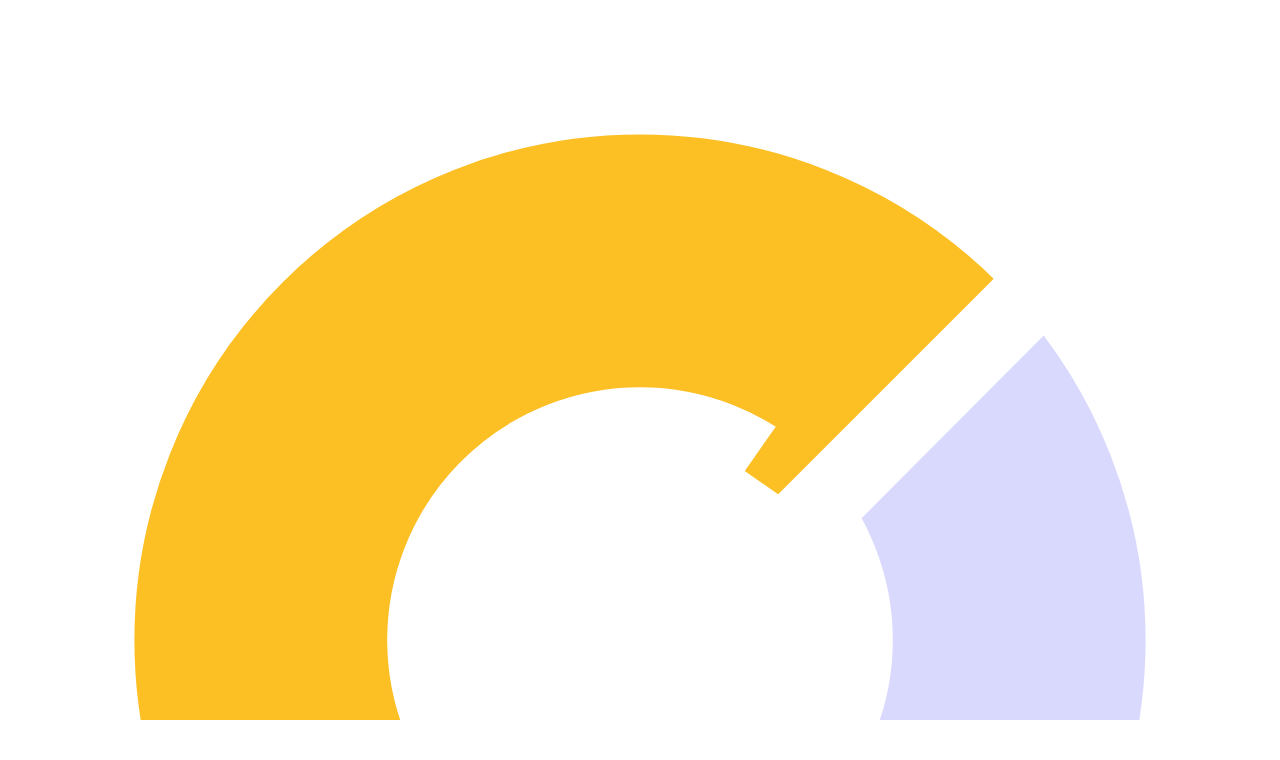

--- FILE ---
content_type: text/html; charset=utf-8
request_url: https://www.mycapitally.com/help/import-by-copy-paste
body_size: 19939
content:
<!DOCTYPE html><!--MM43bAGHWIEK2R7AoRD_H--><html lang="en" class="__variable_1b85de"><head><meta charSet="utf-8"/><meta name="viewport" content="width=device-width, initial-scale=1"/><link rel="preload" href="/_next/static/media/8e9860b6e62d6359-s.p.woff2" as="font" crossorigin="" type="font/woff2"/><link rel="preload" href="/_next/static/media/e4af272ccee01ff0-s.p.woff2" as="font" crossorigin="" type="font/woff2"/><link rel="preload" href="https://startupfa.me/badges/featured/light.webp" as="image"/><link rel="preload" href="https://api.producthunt.com/widgets/embed-image/v1/featured.svg?post_id=973569&amp;theme=neutral&amp;t=1749310443327" as="image"/><link rel="stylesheet" href="/_next/static/css/e6ac709a101a49fb.css?dpl=dpl_GjqsMs1XpMF82NDZXzFbmbShFftb" data-precedence="next"/><link rel="stylesheet" href="/_next/static/css/61aa674031ed11ed.css?dpl=dpl_GjqsMs1XpMF82NDZXzFbmbShFftb" data-precedence="next"/><link rel="stylesheet" href="/_next/static/css/f4fb4e685aab798d.css?dpl=dpl_GjqsMs1XpMF82NDZXzFbmbShFftb" data-precedence="next"/><link rel="stylesheet" href="/_next/static/css/fd2084fdfd7495af.css?dpl=dpl_GjqsMs1XpMF82NDZXzFbmbShFftb" data-precedence="next"/><link rel="stylesheet" href="/_next/static/css/ea3a9d58e7859fa0.css?dpl=dpl_GjqsMs1XpMF82NDZXzFbmbShFftb" data-precedence="next"/><link rel="preload" as="script" fetchPriority="low" href="/_next/static/chunks/webpack-1acd0b5b6ff5568b.js?dpl=dpl_GjqsMs1XpMF82NDZXzFbmbShFftb"/><script src="/_next/static/chunks/4bd1b696-add40c9ad1767852.js?dpl=dpl_GjqsMs1XpMF82NDZXzFbmbShFftb" async=""></script><script src="/_next/static/chunks/9845-c9a41495d9a845a2.js?dpl=dpl_GjqsMs1XpMF82NDZXzFbmbShFftb" async=""></script><script src="/_next/static/chunks/main-app-bdf29f26f458137b.js?dpl=dpl_GjqsMs1XpMF82NDZXzFbmbShFftb" async=""></script><script src="/_next/static/chunks/9086-132c0f62021c7d33.js?dpl=dpl_GjqsMs1XpMF82NDZXzFbmbShFftb" async=""></script><script src="/_next/static/chunks/5774-11ce9a879a64378a.js?dpl=dpl_GjqsMs1XpMF82NDZXzFbmbShFftb" async=""></script><script src="/_next/static/chunks/9399-570a938666445d6c.js?dpl=dpl_GjqsMs1XpMF82NDZXzFbmbShFftb" async=""></script><script src="/_next/static/chunks/app/global-error-7234984d87f637bb.js?dpl=dpl_GjqsMs1XpMF82NDZXzFbmbShFftb" async=""></script><script src="/_next/static/chunks/9756-85aa407ee5e52445.js?dpl=dpl_GjqsMs1XpMF82NDZXzFbmbShFftb" async=""></script><script src="/_next/static/chunks/900-aa46db158f61c91d.js?dpl=dpl_GjqsMs1XpMF82NDZXzFbmbShFftb" async=""></script><script src="/_next/static/chunks/2477-531c59f75ae94ae1.js?dpl=dpl_GjqsMs1XpMF82NDZXzFbmbShFftb" async=""></script><script src="/_next/static/chunks/107-78c57e4a054e5af5.js?dpl=dpl_GjqsMs1XpMF82NDZXzFbmbShFftb" async=""></script><script src="/_next/static/chunks/1353-0d6efb00898f73de.js?dpl=dpl_GjqsMs1XpMF82NDZXzFbmbShFftb" async=""></script><script src="/_next/static/chunks/2227-ae4894088656990f.js?dpl=dpl_GjqsMs1XpMF82NDZXzFbmbShFftb" async=""></script><script src="/_next/static/chunks/4766-0fe4d55900820b99.js?dpl=dpl_GjqsMs1XpMF82NDZXzFbmbShFftb" async=""></script><script src="/_next/static/chunks/2375-7d741900045b2446.js?dpl=dpl_GjqsMs1XpMF82NDZXzFbmbShFftb" async=""></script><script src="/_next/static/chunks/6751-ed32b779bb2dd0cc.js?dpl=dpl_GjqsMs1XpMF82NDZXzFbmbShFftb" async=""></script><script src="/_next/static/chunks/app/(site-embed)/layout-4e1c696e3e394655.js?dpl=dpl_GjqsMs1XpMF82NDZXzFbmbShFftb" async=""></script><script src="/_next/static/chunks/app/(site)/error-db3ceb75ce996481.js?dpl=dpl_GjqsMs1XpMF82NDZXzFbmbShFftb" async=""></script><script src="/_next/static/chunks/app/(site)/not-found-1a99318d02946f3b.js?dpl=dpl_GjqsMs1XpMF82NDZXzFbmbShFftb" async=""></script><script src="/_next/static/chunks/109f1dee-e44d2403623c0467.js?dpl=dpl_GjqsMs1XpMF82NDZXzFbmbShFftb" async=""></script><script src="/_next/static/chunks/9538-5693727a832480c4.js?dpl=dpl_GjqsMs1XpMF82NDZXzFbmbShFftb" async=""></script><script src="/_next/static/chunks/6201-a69ffd04a980001a.js?dpl=dpl_GjqsMs1XpMF82NDZXzFbmbShFftb" async=""></script><script src="/_next/static/chunks/app/(site)/layout-352d9152427a4ca9.js?dpl=dpl_GjqsMs1XpMF82NDZXzFbmbShFftb" async=""></script><script src="/_next/static/chunks/app/(site)/help/%5B%5B...slugs%5D%5D/page-69bebdd57f59d0ea.js?dpl=dpl_GjqsMs1XpMF82NDZXzFbmbShFftb" async=""></script><script src="/_next/static/chunks/app/(site)/help/layout-7b324b1c7ef83018.js?dpl=dpl_GjqsMs1XpMF82NDZXzFbmbShFftb" async=""></script><meta name="next-size-adjust" content=""/><meta name="theme-color" content="#020614"/><title>How to Import by Copy&amp;Paste in Capitally | Capitally</title><meta name="description" content="Easily import transactions from spreadsheets or tables into Capitally, synchronizing your data and eliminating CSV downloads."/><link rel="canonical" href="https://www.mycapitally.com/help/import-by-copy-paste"/><meta property="og:title" content="How to Import by Copy&amp;Paste in Capitally"/><meta property="og:description" content="Easily import transactions from spreadsheets or tables into Capitally, synchronizing your data and eliminating CSV downloads."/><meta property="og:url" content="https://www.mycapitally.com/help/import-by-copy-paste"/><meta property="og:site_name" content="Capitally"/><meta property="og:image" content="https://www.mycapitally.com/api/og/helpArticles/355fdcdc98c59784220394f7"/><meta property="og:type" content="website"/><meta name="twitter:card" content="summary_large_image"/><meta name="twitter:title" content="How to Import by Copy&amp;Paste in Capitally"/><meta name="twitter:description" content="Easily import transactions from spreadsheets or tables into Capitally, synchronizing your data and eliminating CSV downloads."/><meta name="twitter:image" content="https://www.mycapitally.com/api/og/helpArticles/355fdcdc98c59784220394f7"/><link rel="icon" href="/icon.svg?e6f5fed0c6b90733" type="image/svg+xml" sizes="any"/><script src="/_next/static/chunks/polyfills-42372ed130431b0a.js?dpl=dpl_GjqsMs1XpMF82NDZXzFbmbShFftb" noModule=""></script></head><body class=""><div hidden=""><!--$--><!--/$--></div><div class="flex flex-col min-h-full items-center"><nav class="flex flex-row items-center p-4 md:p-8 h-(--spacing-topbarHeight) w-full max-w-screen-xl sticky top-0 z-20" data-section-id="TopNav"><div class="-ml-4 p-2 max-xl:-ml-20 max-xl:pl-20 backdrop-blur-md rounded-full"><a title="Capitally" href="/"><div class="h-10 flex flex-row items-center relative rounded-full bg-specialBg px-2 py-1 text-white max-xl:pl-20! max-xl:-ml-20"><div class="h-full aspect-square flex-none"><svg class="" viewBox="0 0 500 500" fill="none" xmlns="http://www.w3.org/2000/svg"><g clip-path="url(#clip0_205_3942)"><mask id="mask0_205_3942" style="mask-type:alpha" maskUnits="userSpaceOnUse" x="293" y="25" width="221" height="441"><path d="M514 25L293 246.583L514 466V25Z" fill="#D9D9D9"></path></mask><g mask="url(#mask0_205_3942)"><circle cx="250" cy="250" r="150" stroke="currentColor" opacity="15%" stroke-width="100"></circle></g><mask id="mask1_205_3942" style="mask-type:alpha" maskUnits="userSpaceOnUse" x="19" y="9" width="469" height="473"><path d="M488 9L250 247L488 482H19V9H488Z" fill="#D9D9D9"></path></mask><g mask="url(#mask1_205_3942)"><rect x="291.436" y="183.11" width="23.9946" height="20.2797" transform="rotate(-54.9854 291.436 183.11)" fill="#FCBF24"></rect><rect x="308.532" y="332.37" width="24.0639" height="19.4488" transform="rotate(-123.491 308.532 332.37)" fill="#FCBF24"></rect><circle cx="250" cy="250" r="150" stroke="#FCBF24" stroke-width="100"></circle></g></g><defs><clipPath id="clip0_205_3942"><rect width="500" height="500" rx="50" fill="white"></rect></clipPath></defs></svg></div><svg class="h-full" viewBox="0 0 2398 500" fill="none" xmlns="http://www.w3.org/2000/svg"><path d="M337.8 205.2C319.667 183.067 297.267 172 270.6 172C258.867 172 247.933 174.133 237.8 178.4C227.933 182.667 219.4 188.533 212.2 196C205 203.2 199.267 211.867 195 222C191 232.133 189 243.067 189 254.8C189 266.8 191 277.867 195 288C199.267 298.133 205 306.933 212.2 314.4C219.667 321.867 228.333 327.733 238.2 332C248.067 336.267 258.733 338.4 270.2 338.4C295.267 338.4 317.8 327.733 337.8 306.4V399.2L329.8 402C317.8 406.267 306.6 409.333 296.2 411.2C285.8 413.333 275.533 414.4 265.4 414.4C244.6 414.4 224.6 410.533 205.4 402.8C186.467 394.8 169.667 383.733 155 369.6C140.6 355.2 129 338.267 120.2 318.8C111.4 299.067 107 277.6 107 254.4C107 231.2 111.267 210 119.8 190.8C128.6 171.333 140.2 154.667 154.6 140.8C169.267 126.667 186.2 115.733 205.4 108C224.6 100 244.733 96 265.8 96C277.8 96 289.533 97.3333 301 100C312.733 102.4 325 106.267 337.8 111.6V205.2ZM558.428 294L523.228 193.6L488.028 294H558.428ZM579.228 353.6H467.228L449.228 406H365.628L480.428 104.4H566.028L680.828 406H597.228L579.228 353.6ZM793.531 242.8H819.531C848.331 242.8 862.731 230.267 862.731 205.2C862.731 180.133 848.331 167.6 819.531 167.6H793.531V242.8ZM793.531 406H715.131V104.4H839.931C873.798 104.4 899.665 113.2 917.531 130.8C935.665 148.4 944.731 173.2 944.731 205.2C944.731 237.2 935.665 262 917.531 279.6C899.665 297.2 873.798 306 839.931 306H793.531V406ZM1064.63 104.4V406H986.225V104.4H1064.63ZM1242.03 170.8V406H1163.63V170.8H1099.23V104.4H1306.43V170.8H1242.03ZM1491.24 294L1456.04 193.6L1420.84 294H1491.24ZM1512.04 353.6H1400.04L1382.04 406H1298.44L1413.24 104.4H1498.84L1613.64 406H1530.04L1512.04 353.6ZM1726.34 104.4V339.6H1820.34V406H1647.94V104.4H1726.34ZM1939.23 104.4V339.6H2033.23V406H1860.83V104.4H1939.23ZM2116.06 261.2L2006.06 104.4H2099.66L2155.66 186.8L2211.26 104.4H2304.86L2194.46 261.2V406H2116.06V261.2Z" fill="currentColor"></path></svg></div></a></div><div class=" px-2 h-14 ml-auto backdrop-blur-md rounded-full flex gap-1 items-center relative md:-mr-4 "><button aria-label="Search" type="button" class="aspect-square hover:text-white focus:ring-2 focus:outline-none cursor-pointer rounded-full focus:ring-primary-300 hover:bg-primary-800 relative font-semibold transition-all h-10 px-5 py-2 text-base px-1! flex flex-row gap-2 items-center justify-center contain-content whitespace-nowrap"><svg xmlns="http://www.w3.org/2000/svg" fill="none" viewBox="0 0 24 24" stroke-width="1.5" stroke="currentColor" aria-hidden="true" data-slot="icon" class="size-6"><path stroke-linecap="round" stroke-linejoin="round" d="m21 21-5.197-5.197m0 0A7.5 7.5 0 1 0 5.196 5.196a7.5 7.5 0 0 0 10.607 10.607Z"></path></svg></button><input type="checkbox" id="TopNav-MenuToggle" class="MenuToggle_toggle__b5xmH TopNav_menuToggle__mAnW6"/><label class="MenuToggle_icon__83TTK TopNav_menuIcon___ujhh" for="TopNav-MenuToggle"><div class="MenuToggle_iconLine__ipqki"></div></label><ul class="TopNav_menu__owmQg"><div class="TopNav_menuButton__D8u6_"><div class="flex flex-col gap-1" data-block-type="buttonGroup"><button data-block-type="buttonGroup" type="button" class="text-white hover:text-white focus:ring-2 focus:outline-none cursor-pointer rounded-full focus:ring-primary-300 hover:bg-primary-800 bg-primary-700 relative font-semibold transition-all h-10 px-5 py-2 text-base flex flex-row gap-2 items-center justify-center contain-content whitespace-nowrap">Start for Free</button><button data-block-type="buttonGroup" type="button" class="hover:text-white focus:ring-2 focus:outline-none cursor-pointer rounded-full focus:ring-primary-300 hover:bg-primary-800 relative font-semibold transition-all h-10 px-5 py-2 text-base flex flex-row gap-2 items-center justify-center contain-content whitespace-nowrap">Login</button></div></div><li class="TopNav_menuItem__Ugj7o"><a href="/pricing"><button type="button" class="TopNav_menuItemLabel__3n7CC hover:text-white focus:ring-2 focus:outline-none cursor-pointer rounded-full focus:ring-primary-300 hover:bg-primary-800 relative font-semibold transition-all h-10 px-5 py-2 text-base flex flex-row gap-2 items-center justify-center contain-content whitespace-nowrap">Pricing</button></a></li><li class="TopNav_menuItem__Ugj7o"><a href="#"><button type="button" class="TopNav_menuItemLabel__3n7CC hover:text-white focus:ring-2 focus:outline-none cursor-pointer rounded-full focus:ring-primary-300 hover:bg-primary-800 relative font-semibold transition-all h-10 px-5 py-2 text-base flex flex-row gap-2 items-center justify-center contain-content whitespace-nowrap">Resources</button></a><ul class="TopNav_submenu__X3qdV"><li class="TopNav_submenuItem__1Wl3p"><a class="TopNav_submenuItemLink__BAZFp" href="/help">Help</a></li><li class="TopNav_submenuItem__1Wl3p"><a class="TopNav_submenuItemLink__BAZFp" href="/blog">Blog</a></li><li class="TopNav_submenuItem__1Wl3p"><a class="TopNav_submenuItemLink__BAZFp" href="https://community.mycapitally.com">Community</a></li><li class="TopNav_submenuItem__1Wl3p"><a class="TopNav_submenuItemLink__BAZFp" href="https://community.mycapitally.com/roadmap">Roadmap</a></li></ul></li><li class="TopNav_menuItem__Ugj7o"><a href="#"><button type="button" class="TopNav_menuItemLabel__3n7CC hover:text-white focus:ring-2 focus:outline-none cursor-pointer rounded-full focus:ring-primary-300 hover:bg-primary-800 relative font-semibold transition-all h-10 px-5 py-2 text-base flex flex-row gap-2 items-center justify-center contain-content whitespace-nowrap">Features</button></a><ul class="TopNav_submenu__X3qdV"><li class="TopNav_submenuItem__1Wl3p"><a class="TopNav_submenuItemLink__BAZFp" href="/features/analyze-performance">Performance Analysis</a></li><li class="TopNav_submenuItem__1Wl3p"><a class="TopNav_submenuItemLink__BAZFp" href="/features/all-investments-in-one-place">Wealth Tracker</a></li><li class="TopNav_submenuItem__1Wl3p"><a class="TopNav_submenuItemLink__BAZFp" href="/features/track-dividends">Dividend Tracker</a></li><li class="TopNav_submenuItem__1Wl3p"><a class="TopNav_submenuItemLink__BAZFp" href="/features/stock-options">Options Tracker</a></li><li class="TopNav_submenuItem__1Wl3p"><a class="TopNav_submenuItemLink__BAZFp" href="/features/alternative-to-investment-tracking-in-excel">Excel alternative</a></li></ul></li></ul><div class="TopNav_topButton__CwKAq"><div class="flex flex-row gap-1" data-block-type="buttonGroup"><button data-block-type="buttonGroup" type="button" class="hover:text-white focus:ring-2 focus:outline-none cursor-pointer rounded-full focus:ring-primary-300 hover:bg-primary-800 relative font-semibold transition-all h-10 px-5 py-2 text-base flex flex-row gap-2 items-center justify-center contain-content whitespace-nowrap">Login</button><button data-block-type="buttonGroup" type="button" class="text-white hover:text-white focus:ring-2 focus:outline-none cursor-pointer rounded-full focus:ring-primary-300 hover:bg-primary-800 bg-primary-700 relative font-semibold transition-all h-10 px-5 py-2 text-base flex flex-row gap-2 items-center justify-center contain-content whitespace-nowrap">Start for Free</button></div></div></div></nav><div class="-mt-topbarHeight bg-contrast-100 w-full"><div class="flex flex-row-reverse px-6 md:px-8 max-w-content mx-auto bg-contrast-100"><div class="w-3/4 grow pt-topbarHeight pb-16 lg:pl-6"><div data-doc-id="355fdcdc98c59784220394f7" data-doc-type="helpArticles" class="flex flex-col gap-12" itemScope="" itemType="https://schema.org/Article"><div class=" md:px-10 mt-20 lg:mt-12 lg:text-left flex flex-col items-center text-balance"><h1 itemProp="headline" class="text-balance max-w-4xl text-3xl font-semibold tracking-tight text-main sm:text-4xl lg:text-5xl">Import by copy&amp;paste</h1><div class="mt-1 text-sm font-semibold"><a class="text-accent-500" href="/help">Help</a><span class="text-hint mx-2">/</span><a class="text-accent-500" href="/help/importing-data">Importing Data</a></div></div><section class="w-full flex flex-col items-start mx-auto bg-white p-4 md:p-8 rounded-md shadow-xl max-sm:box-content max-sm:-mx-6 max-sm:px-6"><div class="w-full" itemProp="articleBody"><div class="max-w-none RichtextBlockUI_size-lg__OHgoe text-contrast-900"><p class="RichtextBlockUI_p__GisHz">Sometimes it&#x27;s much faster to simply copy a table rather than saving it as a file. In some cases, it&#x27;s the only option, as some brokers don&#x27;t offer an export feature. </p><p class="RichtextBlockUI_p__GisHz">Capitally allows you to paste this data on the import screen to save you some clicks. The entire process is essentially the same as <a class="RichtextBlockUI_link__umFNQ" href="/help/import-from-a-file">importing from a file</a>.</p><p class="RichtextBlockUI_p__GisHz">Once you save the preset after importing, you&#x27;ll be able to reuse it later, and the <code class="RichtextBlockUI_code__hW8_b">Paste table data</code> option will be right there.</p><p class="RichtextBlockUI_p__GisHz"><span class="RichtextBlockUI_block__a3VY0  flex flex-col items-center justify-center gap-2 relative"><img alt="Screenshot of an import interface with a red arrow pointing to the &quot;Paste&quot; button for importing broker, crypto, or app data." loading="lazy" width="480" height="176" decoding="async" data-nimg="1" class="shadow-md rounded-md" style="color:transparent;background-size:cover;background-position:50% 50%;background-repeat:no-repeat;background-image:url(&quot;data:image/svg+xml;charset=utf-8,%3Csvg xmlns=&#x27;http://www.w3.org/2000/svg&#x27; viewBox=&#x27;0 0 400 400&#x27;%3E%3Cfilter id=&#x27;b&#x27; color-interpolation-filters=&#x27;sRGB&#x27;%3E%3CfeGaussianBlur stdDeviation=&#x27;20&#x27;/%3E%3CfeColorMatrix values=&#x27;1 0 0 0 0 0 1 0 0 0 0 0 1 0 0 0 0 0 100 -1&#x27; result=&#x27;s&#x27;/%3E%3CfeFlood x=&#x27;0&#x27; y=&#x27;0&#x27; width=&#x27;100%25&#x27; height=&#x27;100%25&#x27;/%3E%3CfeComposite operator=&#x27;out&#x27; in=&#x27;s&#x27;/%3E%3CfeComposite in2=&#x27;SourceGraphic&#x27;/%3E%3CfeGaussianBlur stdDeviation=&#x27;20&#x27;/%3E%3C/filter%3E%3Cimage width=&#x27;100%25&#x27; height=&#x27;100%25&#x27; x=&#x27;0&#x27; y=&#x27;0&#x27; preserveAspectRatio=&#x27;none&#x27; style=&#x27;filter: url(%23b);&#x27; href=&#x27;[data-uri]&#x27;/%3E%3C/svg%3E&quot;)" sizes="(max-width: 1280px) 100vw, 1280px" srcSet="https://website-assets.mycapitally.com/cdn-cgi/image/width=640,fit=scale-down,quality=70/imageAssets/cleanshot-2024-11-17-at-20-16-42-2x.png 640w, https://website-assets.mycapitally.com/cdn-cgi/image/width=750,fit=scale-down,quality=70/imageAssets/cleanshot-2024-11-17-at-20-16-42-2x.png 750w, https://website-assets.mycapitally.com/cdn-cgi/image/width=828,fit=scale-down,quality=70/imageAssets/cleanshot-2024-11-17-at-20-16-42-2x.png 828w, https://website-assets.mycapitally.com/cdn-cgi/image/width=1080,fit=scale-down,quality=70/imageAssets/cleanshot-2024-11-17-at-20-16-42-2x.png 1080w, https://website-assets.mycapitally.com/cdn-cgi/image/width=1200,fit=scale-down,quality=70/imageAssets/cleanshot-2024-11-17-at-20-16-42-2x.png 1200w, https://website-assets.mycapitally.com/cdn-cgi/image/width=1920,fit=scale-down,quality=70/imageAssets/cleanshot-2024-11-17-at-20-16-42-2x.png 1920w, https://website-assets.mycapitally.com/cdn-cgi/image/width=2048,fit=scale-down,quality=70/imageAssets/cleanshot-2024-11-17-at-20-16-42-2x.png 2048w, https://website-assets.mycapitally.com/cdn-cgi/image/width=3840,fit=scale-down,quality=70/imageAssets/cleanshot-2024-11-17-at-20-16-42-2x.png 3840w" src="https://website-assets.mycapitally.com/cdn-cgi/image/width=3840,fit=scale-down,quality=70/imageAssets/cleanshot-2024-11-17-at-20-16-42-2x.png"/><span class="text-center text-sm text-secondary block">You can either just paste it straight away...</span></span><span class="RichtextBlockUI_block__a3VY0  flex flex-col items-center justify-center gap-2 relative"><img alt="Screenshot of a data import interface allowing users to upload transaction files or paste table data, with highlighted buttons and arrows." loading="lazy" width="480" height="361" decoding="async" data-nimg="1" class="shadow-md rounded-md" style="color:transparent;background-size:cover;background-position:50% 50%;background-repeat:no-repeat;background-image:url(&quot;data:image/svg+xml;charset=utf-8,%3Csvg xmlns=&#x27;http://www.w3.org/2000/svg&#x27; viewBox=&#x27;0 0 400 400&#x27;%3E%3Cfilter id=&#x27;b&#x27; color-interpolation-filters=&#x27;sRGB&#x27;%3E%3CfeGaussianBlur stdDeviation=&#x27;20&#x27;/%3E%3CfeColorMatrix values=&#x27;1 0 0 0 0 0 1 0 0 0 0 0 1 0 0 0 0 0 100 -1&#x27; result=&#x27;s&#x27;/%3E%3CfeFlood x=&#x27;0&#x27; y=&#x27;0&#x27; width=&#x27;100%25&#x27; height=&#x27;100%25&#x27;/%3E%3CfeComposite operator=&#x27;out&#x27; in=&#x27;s&#x27;/%3E%3CfeComposite in2=&#x27;SourceGraphic&#x27;/%3E%3CfeGaussianBlur stdDeviation=&#x27;20&#x27;/%3E%3C/filter%3E%3Cimage width=&#x27;100%25&#x27; height=&#x27;100%25&#x27; x=&#x27;0&#x27; y=&#x27;0&#x27; preserveAspectRatio=&#x27;none&#x27; style=&#x27;filter: url(%23b);&#x27; href=&#x27;[data-uri]&#x27;/%3E%3C/svg%3E&quot;)" sizes="(max-width: 1280px) 100vw, 1280px" srcSet="https://website-assets.mycapitally.com/cdn-cgi/image/width=640,fit=scale-down,quality=70/imageAssets/cleanshot-2024-11-17-at-20-18-31-2x.png 640w, https://website-assets.mycapitally.com/cdn-cgi/image/width=750,fit=scale-down,quality=70/imageAssets/cleanshot-2024-11-17-at-20-18-31-2x.png 750w, https://website-assets.mycapitally.com/cdn-cgi/image/width=828,fit=scale-down,quality=70/imageAssets/cleanshot-2024-11-17-at-20-18-31-2x.png 828w, https://website-assets.mycapitally.com/cdn-cgi/image/width=1080,fit=scale-down,quality=70/imageAssets/cleanshot-2024-11-17-at-20-18-31-2x.png 1080w, https://website-assets.mycapitally.com/cdn-cgi/image/width=1200,fit=scale-down,quality=70/imageAssets/cleanshot-2024-11-17-at-20-18-31-2x.png 1200w, https://website-assets.mycapitally.com/cdn-cgi/image/width=1920,fit=scale-down,quality=70/imageAssets/cleanshot-2024-11-17-at-20-18-31-2x.png 1920w, https://website-assets.mycapitally.com/cdn-cgi/image/width=2048,fit=scale-down,quality=70/imageAssets/cleanshot-2024-11-17-at-20-18-31-2x.png 2048w, https://website-assets.mycapitally.com/cdn-cgi/image/width=3840,fit=scale-down,quality=70/imageAssets/cleanshot-2024-11-17-at-20-18-31-2x.png 3840w" src="https://website-assets.mycapitally.com/cdn-cgi/image/width=3840,fit=scale-down,quality=70/imageAssets/cleanshot-2024-11-17-at-20-18-31-2x.png"/><span class="text-center text-sm text-secondary block">...or first just the preset and paste inside</span></span></p><div data-block-type="callout" data-block-name="
" class="RichtextBlockUI_block__a3VY0 p-4 mb-4 text-sm rounded-lg shadow-sm text-blue-800  bg-blue-50  border border-blue-200" role="alert"><div class="flex"><span class="shrink-0 inline w-4 h-4 mr-3 mt-[2px] text-xl leading-none">☝️</span><div><div class="max-w-none text-current"><p class="RichtextBlockUI_p__GisHz">Please note that most built-in presets do not allow pasting data, as they are optimized for specific CSV/XLS files.</p><p class="RichtextBlockUI_p__GisHz">Still, you can modify such preset and enable the ability to paste your data on the <code class="RichtextBlockUI_code__hW8_b">Save preset</code> screen.</p></div></div></div></div><p class="RichtextBlockUI_p__GisHz">Of course, you can also go they other way round and <a class="RichtextBlockUI_link__umFNQ" href="/help/exporting-data">export your data by copying it</a> and pasting in a spreadsheet of your choice.</p></div></div></section><div class="grid max-md:grid-flow-row md:grid-cols-2 gap-4 w-full"><a class="max-md:row-start-2 flex flex-col gap-0 hover:text-primary-900" href="/help/transaction-properties-reference"><div class="text-lg font-semibold flex items-center gap-2"><svg xmlns="http://www.w3.org/2000/svg" fill="none" viewBox="0 0 24 24" stroke-width="1.5" stroke="currentColor" aria-hidden="true" data-slot="icon" class="size-4 inline-block"><path stroke-linecap="round" stroke-linejoin="round" d="M10.5 19.5 3 12m0 0 7.5-7.5M3 12h18"></path></svg> Previous</div><div class="ml-6 text-balance">Transaction Properties Reference</div></a><a class="flex flex-col md:col-start-2 items-end text-right gap-0 hover:text-primary-900" href="/help/add-transactions-manually"><div class="text-lg font-semibold flex items-center gap-2">Next <svg xmlns="http://www.w3.org/2000/svg" fill="none" viewBox="0 0 24 24" stroke-width="1.5" stroke="currentColor" aria-hidden="true" data-slot="icon" class="size-4 inline-block"><path stroke-linecap="round" stroke-linejoin="round" d="M13.5 4.5 21 12m0 0-7.5 7.5M21 12H3"></path></svg></div><div class="mr-6 text-balance">Add transactions manually</div></a></div></div><!--$--><!--/$--></div><div class="w-80 max-w-[90vw] flex-none lg:w-1/4 transition-transform max-lg:fixed max-lg:left-0 max-lg:bg-nearest max-lg:z-10 max-lg:shadow-none max-lg:focus-within:shadow-lg max-lg:focus-within:shadow-black/50 max-lg:-translate-x-full max-lg:focus-within:translate-x-0"><div class="lg:hidden absolute top-(--spacing-topbarHeight) right-0 translate-x-full rounded-r-full bg-contrast-100/50 backdrop-blur pl-4 pr-4 py-2 font-semibold text-secondary focus:pointer-events-none" tabindex="0"><label class="flex gap-2 items-center" for="helpMenu"><svg xmlns="http://www.w3.org/2000/svg" fill="none" viewBox="0 0 24 24" stroke-width="1.5" stroke="currentColor" aria-hidden="true" data-slot="icon" class="size-4"><path stroke-linecap="round" stroke-linejoin="round" d="M8.25 6.75h12M8.25 12h12m-12 5.25h12M3.75 6.75h.007v.008H3.75V6.75Zm.375 0a.375.375 0 1 1-.75 0 .375.375 0 0 1 .75 0ZM3.75 12h.007v.008H3.75V12Zm.375 0a.375.375 0 1 1-.75 0 .375.375 0 0 1 .75 0Zm-.375 5.25h.007v.008H3.75v-.008Zm.375 0a.375.375 0 1 1-.75 0 .375.375 0 0 1 .75 0Z"></path></svg> Table of contents</label></div><div class="px-6 lg:pl-0 lg:pr-8 sticky top-0 bottom-0 max-h-screen overflow-y-auto"><div class="sticky top-0 w-full h-10 bg-linear-to-b from-contrast-100 to-transparent pointer-events-none"></div><ul role="navigation" class="flex flex-col gap-8 pt-20 lg:pt-24"><li class="flex flex-col"><a class="font-semibold py-1" href="/help/overview">Overview</a><ul id="help-menu-sections-1336415c7ca925761577f584" class="ml-4 flex flex-col"></ul><ul class="flex flex-col"><li class="flex flex-col"><a class="transition-all overflow-hidden truncate data-inview:text-primary-700 py-1" href="/help/desktop-mobile-app">Desktop &amp; Mobile App</a><ul id="help-menu-sections-175e3e3f42f55e8a1ec78971" class="ml-4 flex flex-col"></ul></li><li class="flex flex-col"><a class="transition-all overflow-hidden truncate data-inview:text-primary-700 py-1" href="/help/market-data">Market Data</a><ul id="help-menu-sections-0e6951976b905d50c2fd8a91" class="ml-4 flex flex-col"></ul></li><li class="flex flex-col"><a class="transition-all overflow-hidden truncate data-inview:text-primary-700 py-1" href="/help/data-safety">Is my data safe?</a><ul id="help-menu-sections-425fcc48e63f8fe8ebc92668" class="ml-4 flex flex-col"></ul></li><li class="flex flex-col"><a class="transition-all overflow-hidden truncate data-inview:text-primary-700 py-1" href="/help/calculating-returns">Calculating returns</a><ul id="help-menu-sections-6cefc70c6d91bb46a02f3d75" class="ml-4 flex flex-col"></ul></li><li class="flex flex-col"><a class="transition-all overflow-hidden truncate data-inview:text-primary-700 py-1" href="/help/getting-help">Getting help</a><ul id="help-menu-sections-9b170c4b4e64db6c3f69c9ea" class="ml-4 flex flex-col"></ul></li></ul></li><li class="flex flex-col"><a class="font-semibold py-1" href="/help/concepts">Concepts</a><ul id="help-menu-sections-bececd254f79ce4bf880adad" class="ml-4 flex flex-col"></ul><ul class="flex flex-col"><li class="flex flex-col"><a class="transition-all overflow-hidden truncate data-inview:text-primary-700 py-1" href="/help/explorer">Portfolio</a><ul id="help-menu-sections-71ae8f14d3bdb46d74e8e12b" class="ml-4 flex flex-col"></ul></li><li class="flex flex-col"><a class="transition-all overflow-hidden truncate data-inview:text-primary-700 py-1" href="/help/accounts">Accounts</a><ul id="help-menu-sections-74d9b3e432bab9df0087240b" class="ml-4 flex flex-col"></ul></li><li class="flex flex-col"><a class="transition-all overflow-hidden truncate data-inview:text-primary-700 py-1" href="/help/assets">Assets</a><ul id="help-menu-sections-6b361a4bef629c53ced6bf7e" class="ml-4 flex flex-col"></ul></li><li class="flex flex-col"><a class="transition-all overflow-hidden truncate data-inview:text-primary-700 py-1" href="/help/asset-positions">Asset Positions</a><ul id="help-menu-sections-517fb6a9cb2a5d19fa0f1988" class="ml-4 flex flex-col"></ul><ul class="ml-4 flex flex-col"><li class="flex flex-col"><a class="transition-all overflow-hidden truncate data-inview:text-primary-700 py-1" href="/help/transaction-lots">Transaction Lots</a><ul id="help-menu-sections-167c93cccf13b15187c6031e" class="ml-4 flex flex-col"></ul></li><li class="flex flex-col"><a class="transition-all overflow-hidden truncate data-inview:text-primary-700 py-1" href="/help/position-units">Position Units</a><ul id="help-menu-sections-bd5e5c914c9212bdfab4a15e" class="ml-4 flex flex-col"></ul></li></ul></li><li class="flex flex-col"><a class="transition-all overflow-hidden truncate data-inview:text-primary-700 py-1" href="/help/transactions">Transactions</a><ul id="help-menu-sections-c857857d84b4de613433aa8d" class="ml-4 flex flex-col"></ul><ul class="ml-4 flex flex-col"><li class="flex flex-col"><a class="transition-all overflow-hidden truncate data-inview:text-primary-700 py-1" href="/help/account-balance">Account Balance</a><ul id="help-menu-sections-8fb357a28f681e92a0da8ca0" class="ml-4 flex flex-col"></ul></li></ul></li><li class="flex flex-col"><a class="transition-all overflow-hidden truncate data-inview:text-primary-700 py-1" href="/help/tags">Tags</a><ul id="help-menu-sections-3731c1a5ba3b106d388b0cc6" class="ml-4 flex flex-col"></ul></li><li class="flex flex-col"><a class="transition-all overflow-hidden truncate data-inview:text-primary-700 py-1" href="/help/lot-groups">Lot Groups</a><ul id="help-menu-sections-6928a5df484e49a2b459c26d" class="ml-4 flex flex-col"></ul></li><li class="flex flex-col"><a class="transition-all overflow-hidden truncate data-inview:text-primary-700 py-1" href="/help/taxes">Taxes</a><ul id="help-menu-sections-94d7442848bdfd58c985f9de" class="ml-4 flex flex-col"></ul><ul class="ml-4 flex flex-col"><li class="flex flex-col"><a class="transition-all overflow-hidden truncate data-inview:text-primary-700 py-1" href="/help/tax-presets">Tax Presets</a><ul id="help-menu-sections-e190ea80b93e84216f08a72c" class="ml-4 flex flex-col"></ul><ul class="ml-4 flex flex-col"><li class="flex flex-col"><a class="transition-all overflow-hidden truncate data-inview:text-primary-700 py-1" href="/help/tax-preset-reference">Tax Preset Reference</a><ul id="help-menu-sections-695cf3d5c8a6e04113c6045d" class="ml-4 flex flex-col"></ul></li></ul></li><li class="flex flex-col"><a class="transition-all overflow-hidden truncate data-inview:text-primary-700 py-1" href="/help/cost-basis-methods">Cost Basis Methods</a><ul id="help-menu-sections-695bbc58c4b2ba6c35549c76" class="ml-4 flex flex-col"></ul></li></ul></li><li class="flex flex-col"><a class="transition-all overflow-hidden truncate data-inview:text-primary-700 py-1" href="/help/taxonomies">Taxonomies</a><ul id="help-menu-sections-a170f7e6cc5b81473219a717" class="ml-4 flex flex-col"></ul></li><li class="flex flex-col"><a class="transition-all overflow-hidden truncate data-inview:text-primary-700 py-1" href="/help/bookmarks">Bookmarks</a><ul id="help-menu-sections-73e9af7ac70e7f71a2db791f" class="ml-4 flex flex-col"></ul></li><li class="flex flex-col"><a class="transition-all overflow-hidden truncate data-inview:text-primary-700 py-1" href="/help/changes-history">Changes History</a><ul id="help-menu-sections-9070e30be60bda14ed4b58f2" class="ml-4 flex flex-col"></ul></li><li class="flex flex-col"><a class="transition-all overflow-hidden truncate data-inview:text-primary-700 py-1" href="/help/programmable-presets">Programmable Presets</a><ul id="help-menu-sections-a2dad101157b5414a38e75df" class="ml-4 flex flex-col"></ul></li></ul></li><li class="flex flex-col"><a class="font-semibold py-1" href="/help/getting-started">Getting Started</a><ul id="help-menu-sections-28b1d01a200827f83d2b49a4" class="ml-4 flex flex-col"></ul><ul class="flex flex-col"><li class="flex flex-col"><a class="transition-all overflow-hidden truncate data-inview:text-primary-700 py-1" href="/help/organizing-portfolio">Organizing portfolio</a><ul id="help-menu-sections-6650a2ec793501928fca5443" class="ml-4 flex flex-col"></ul></li><li class="flex flex-col"><a class="transition-all overflow-hidden truncate data-inview:text-primary-700 py-1" href="/help/tracking-stocks-etfs">Tracking Stocks &amp; ETFs</a><ul id="help-menu-sections-5e94d0698eab8b1c67821933" class="ml-4 flex flex-col"></ul><ul class="ml-4 flex flex-col"><li class="flex flex-col"><a class="transition-all overflow-hidden truncate data-inview:text-primary-700 py-1" href="/help/tracking-dividends">Tracking Dividends</a><ul id="help-menu-sections-a8d288d6955fea1122d1268e" class="ml-4 flex flex-col"></ul></li><li class="flex flex-col"><a class="transition-all overflow-hidden truncate data-inview:text-primary-700 py-1" href="/help/choosing-the-right-asset-symbol">Choosing the right market symbol</a><ul id="help-menu-sections-114022786ed605d67d4a8a04" class="ml-4 flex flex-col"></ul></li></ul></li><li class="flex flex-col"><a class="transition-all overflow-hidden truncate data-inview:text-primary-700 py-1" href="/help/tracking-cash">Tracking Cash</a><ul id="help-menu-sections-7450fb812e8e48bc4891059b" class="ml-4 flex flex-col"></ul></li><li class="flex flex-col"><a class="transition-all overflow-hidden truncate data-inview:text-primary-700 py-1" href="/help/tracking-real-estate">Tracking Real Estate</a><ul id="help-menu-sections-a12725ab8a5b893a3f516c65" class="ml-4 flex flex-col"></ul><ul class="ml-4 flex flex-col"><li class="flex flex-col"><a class="transition-all overflow-hidden truncate data-inview:text-primary-700 py-1" href="/help/tracking-mortgage">Tracking Mortgage</a><ul id="help-menu-sections-695e5f9b4efbd5d5154a13ed" class="ml-4 flex flex-col"></ul></li></ul></li><li class="flex flex-col"><a class="transition-all overflow-hidden truncate data-inview:text-primary-700 py-1" href="/help/tracking-cryptocurrencies">Tracking Cryptocurrencies</a><ul id="help-menu-sections-dd85bee632d67e48b2ad9f18" class="ml-4 flex flex-col"></ul></li><li class="flex flex-col"><a class="transition-all overflow-hidden truncate data-inview:text-primary-700 py-1" href="/help/tracking-bonds-deposits">Tracking Bonds &amp; Deposits</a><ul id="help-menu-sections-c40bc4c829e0627a056d7623" class="ml-4 flex flex-col"></ul></li><li class="flex flex-col"><a class="transition-all overflow-hidden truncate data-inview:text-primary-700 py-1" href="/help/tracking-mutual-funds">Tracking Mutual Funds</a><ul id="help-menu-sections-94db177c24c8465d1e8b64cf" class="ml-4 flex flex-col"></ul></li><li class="flex flex-col"><a class="transition-all overflow-hidden truncate data-inview:text-primary-700 py-1" href="/help/tracking-ventures-and-passive-income">Tracking Ventures and Passive Income</a><ul id="help-menu-sections-cdd2ea52b7eddfd47d4b1dfa" class="ml-4 flex flex-col"></ul></li><li class="flex flex-col"><a class="transition-all overflow-hidden truncate data-inview:text-primary-700 py-1" href="/help/tracking-collectibles">Tracking Collectibles</a><ul id="help-menu-sections-2e1c61c8210a791c997b29eb" class="ml-4 flex flex-col"></ul></li><li class="flex flex-col"><a class="transition-all overflow-hidden truncate data-inview:text-primary-700 py-1" href="/help/tracking-options">Tracking Options</a><ul id="help-menu-sections-69286bc52139ce4bfaf47173" class="ml-4 flex flex-col"></ul></li><li class="flex flex-col"><a class="transition-all overflow-hidden truncate data-inview:text-primary-700 py-1" href="/help/tracking-shorts">Tracking Short Positions</a><ul id="help-menu-sections-ccc243a6e1b8ee53b2184ebc" class="ml-4 flex flex-col"></ul></li><li class="flex flex-col"><a class="transition-all overflow-hidden truncate data-inview:text-primary-700 py-1" href="/help/tracking-debt">Tracking Debt</a><ul id="help-menu-sections-2d93c9b1a2cde517b79aa3c7" class="ml-4 flex flex-col"></ul></li><li class="flex flex-col"><a class="transition-all overflow-hidden truncate data-inview:text-primary-700 py-1" href="/help/tracking-black-box-investments">Tracking Black-box Investments</a><ul id="help-menu-sections-6928be2d22c971c455da1d57" class="ml-4 flex flex-col"></ul></li></ul></li><li class="flex flex-col"><a class="font-semibold py-1" href="/help/importing-data">Importing Data</a><ul id="help-menu-sections-a7eb9392f036ece24c896715" class="ml-4 flex flex-col"></ul><ul class="flex flex-col"><li class="flex flex-col"><a class="transition-all overflow-hidden truncate data-inview:text-primary-700 py-1" href="/help/import-from-a-broker">Import from a broker or app</a><ul id="help-menu-sections-5fe31a245442ca2ef42a120b" class="ml-4 flex flex-col"></ul></li><li class="flex flex-col"><a class="transition-all overflow-hidden truncate data-inview:text-primary-700 py-1" href="/help/import-from-a-file">Import from a file</a><ul id="help-menu-sections-40a152a7484eeac00ff39390" class="ml-4 flex flex-col"></ul><ul class="ml-4 flex flex-col"><li class="flex flex-col"><a class="transition-all overflow-hidden truncate data-inview:text-primary-700 py-1" href="/help/import-advanced-mode">Importing in advanced mode</a><ul id="help-menu-sections-aa289e572cd3088cc6c31359" class="ml-4 flex flex-col"></ul></li><li class="flex flex-col"><a class="transition-all overflow-hidden truncate data-inview:text-primary-700 py-1" href="/help/transaction-properties-reference">Transaction Properties Reference</a><ul id="help-menu-sections-c4b31077d53c1d17559c46a8" class="ml-4 flex flex-col"></ul></li></ul></li><li class="flex flex-col"><a class="transition-all overflow-hidden truncate text-primary-600 data-inview:text-primary-700 py-1" href="/help/import-by-copy-paste">Import by copy&amp;paste</a><ul id="help-menu-sections-355fdcdc98c59784220394f7" class="ml-4 flex flex-col"></ul></li><li class="flex flex-col"><a class="transition-all overflow-hidden truncate data-inview:text-primary-700 py-1" href="/help/add-transactions-manually">Add transactions manually</a><ul id="help-menu-sections-2b90f6042563228a10ab8b3b" class="ml-4 flex flex-col"></ul></li><li class="flex flex-col"><a class="transition-all overflow-hidden truncate data-inview:text-primary-700 py-1" href="/help/adding-custom-assets">Adding custom assets</a><ul id="help-menu-sections-d6a8ffcb1045d76fe8ed8d30" class="ml-4 flex flex-col"></ul></li><li class="flex flex-col"><a class="transition-all overflow-hidden truncate data-inview:text-primary-700 py-1" href="/help/setting-custom-asset-prices">Setting custom asset prices</a><ul id="help-menu-sections-504a54b20ccdb2398fa3dfed" class="ml-4 flex flex-col"></ul></li><li class="flex flex-col"><a class="transition-all overflow-hidden truncate data-inview:text-primary-700 py-1" href="/help/interest-based-pricing">Interest-based pricing</a><ul id="help-menu-sections-781bb28308694569e7990833" class="ml-4 flex flex-col"></ul></li><li class="flex flex-col"><a class="transition-all overflow-hidden truncate data-inview:text-primary-700 py-1" href="/help/exporting-data">Exporting Data</a><ul id="help-menu-sections-721d3540ed3fde2eb2a03d0a" class="ml-4 flex flex-col"></ul></li><li class="flex flex-col"><a class="transition-all overflow-hidden truncate data-inview:text-primary-700 py-1" href="/help/troubleshooting-data-issues">Troubleshooting Data Issues</a><ul id="help-menu-sections-d192464882496c47aa887696" class="ml-4 flex flex-col"></ul></li></ul></li><li class="flex flex-col"><a class="font-semibold py-1" href="/help/reports">Reports</a><ul id="help-menu-sections-ee7604cba81bab907c6a15eb" class="ml-4 flex flex-col"></ul><ul class="flex flex-col"><li class="flex flex-col"><a class="transition-all overflow-hidden truncate data-inview:text-primary-700 py-1" href="/help/taxable-income-report">Taxable Income Report</a><ul id="help-menu-sections-983542392a2e8ac47ef7ded6" class="ml-4 flex flex-col"></ul></li><li class="flex flex-col"><a class="transition-all overflow-hidden truncate data-inview:text-primary-700 py-1" href="/help/taxes-due-report">Taxes Due Report</a><ul id="help-menu-sections-017889e9e71311c6b6157849" class="ml-4 flex flex-col"></ul></li></ul></li><li class="flex flex-col"><a class="font-semibold py-1" href="/help/alpha-features">Early Access Features</a><ul id="help-menu-sections-44a3633388596b1422a24315" class="ml-4 flex flex-col"></ul><ul class="flex flex-col"><li class="flex flex-col"><a class="transition-all overflow-hidden truncate data-inview:text-primary-700 py-1" href="/help/formulas">Formulas</a><ul id="help-menu-sections-07d26f0592f467b11d0c3411" class="ml-4 flex flex-col"></ul></li><li class="flex flex-col"><a class="transition-all overflow-hidden truncate data-inview:text-primary-700 py-1" href="/help/price-formulas">Price Formulas</a><ul id="help-menu-sections-09ff9616524de15961ed470b" class="ml-4 flex flex-col"></ul></li></ul></li></ul><div class="sticky bottom-0 w-full h-16 bg-linear-to-t from-contrast-100 to-transparent pointer-events-none"></div></div></div></div></div><footer class="w-full py-12 dark bg-specialBg text-white grow"><div class="px-4 mx-auto sm:px-6 lg:px-8 max-w-7xl"><div class="flex flex-row flex-wrap gap-4 items-center justify-between"><div class="shrink-0"><a title="Capitally" href="/"><div class="h-8 flex flex-row items-center relative"><div class="h-full aspect-square flex-none"><svg class="" viewBox="0 0 500 500" fill="none" xmlns="http://www.w3.org/2000/svg"><g clip-path="url(#clip0_205_3942)"><mask id="mask0_205_3942" style="mask-type:alpha" maskUnits="userSpaceOnUse" x="293" y="25" width="221" height="441"><path d="M514 25L293 246.583L514 466V25Z" fill="#D9D9D9"></path></mask><g mask="url(#mask0_205_3942)"><circle cx="250" cy="250" r="150" stroke="currentColor" opacity="15%" stroke-width="100"></circle></g><mask id="mask1_205_3942" style="mask-type:alpha" maskUnits="userSpaceOnUse" x="19" y="9" width="469" height="473"><path d="M488 9L250 247L488 482H19V9H488Z" fill="#D9D9D9"></path></mask><g mask="url(#mask1_205_3942)"><rect x="291.436" y="183.11" width="23.9946" height="20.2797" transform="rotate(-54.9854 291.436 183.11)" fill="#FCBF24"></rect><rect x="308.532" y="332.37" width="24.0639" height="19.4488" transform="rotate(-123.491 308.532 332.37)" fill="#FCBF24"></rect><circle cx="250" cy="250" r="150" stroke="#FCBF24" stroke-width="100"></circle></g></g><defs><clipPath id="clip0_205_3942"><rect width="500" height="500" rx="50" fill="white"></rect></clipPath></defs></svg></div><svg class="h-full" viewBox="0 0 2398 500" fill="none" xmlns="http://www.w3.org/2000/svg"><path d="M337.8 205.2C319.667 183.067 297.267 172 270.6 172C258.867 172 247.933 174.133 237.8 178.4C227.933 182.667 219.4 188.533 212.2 196C205 203.2 199.267 211.867 195 222C191 232.133 189 243.067 189 254.8C189 266.8 191 277.867 195 288C199.267 298.133 205 306.933 212.2 314.4C219.667 321.867 228.333 327.733 238.2 332C248.067 336.267 258.733 338.4 270.2 338.4C295.267 338.4 317.8 327.733 337.8 306.4V399.2L329.8 402C317.8 406.267 306.6 409.333 296.2 411.2C285.8 413.333 275.533 414.4 265.4 414.4C244.6 414.4 224.6 410.533 205.4 402.8C186.467 394.8 169.667 383.733 155 369.6C140.6 355.2 129 338.267 120.2 318.8C111.4 299.067 107 277.6 107 254.4C107 231.2 111.267 210 119.8 190.8C128.6 171.333 140.2 154.667 154.6 140.8C169.267 126.667 186.2 115.733 205.4 108C224.6 100 244.733 96 265.8 96C277.8 96 289.533 97.3333 301 100C312.733 102.4 325 106.267 337.8 111.6V205.2ZM558.428 294L523.228 193.6L488.028 294H558.428ZM579.228 353.6H467.228L449.228 406H365.628L480.428 104.4H566.028L680.828 406H597.228L579.228 353.6ZM793.531 242.8H819.531C848.331 242.8 862.731 230.267 862.731 205.2C862.731 180.133 848.331 167.6 819.531 167.6H793.531V242.8ZM793.531 406H715.131V104.4H839.931C873.798 104.4 899.665 113.2 917.531 130.8C935.665 148.4 944.731 173.2 944.731 205.2C944.731 237.2 935.665 262 917.531 279.6C899.665 297.2 873.798 306 839.931 306H793.531V406ZM1064.63 104.4V406H986.225V104.4H1064.63ZM1242.03 170.8V406H1163.63V170.8H1099.23V104.4H1306.43V170.8H1242.03ZM1491.24 294L1456.04 193.6L1420.84 294H1491.24ZM1512.04 353.6H1400.04L1382.04 406H1298.44L1413.24 104.4H1498.84L1613.64 406H1530.04L1512.04 353.6ZM1726.34 104.4V339.6H1820.34V406H1647.94V104.4H1726.34ZM1939.23 104.4V339.6H2033.23V406H1860.83V104.4H1939.23ZM2116.06 261.2L2006.06 104.4H2099.66L2155.66 186.8L2211.26 104.4H2304.86L2194.46 261.2V406H2116.06V261.2Z" fill="currentColor"></path></svg></div></a></div><ul class="flex flex-none items-center justify-end gap-2"><li><a rel="noopener" target="_blank" href="https://startupfa.me/s/capitally?utm_source=www.mycapitally.com"><img class="rounded-lg" src="https://startupfa.me/badges/featured/light.webp" alt="Capitally - Featured on Startup Fame" style="height:32px;aspect-ratio:171 / 54"/></a></li><li><a rel="noopener" target="_blank" href="https://www.producthunt.com/products/capitally?embed=true&amp;utm_source=badge-featured&amp;utm_medium=badge&amp;utm_source=badge-capitally"><img class="rounded-lg" src="https://api.producthunt.com/widgets/embed-image/v1/featured.svg?post_id=973569&amp;theme=neutral&amp;t=1749310443327" alt="Capitally - Go beyond spreadsheets, take control of your investments. | Product Hunt" style="height:32px;aspect-ratio:250 / 54"/></a></li><li><a rel="nofollow" href="https://www.youtube.com/@mycapitally"><button title="Watch on Youtube" type="button" class="hover:text-white focus:ring-2 focus:outline-none cursor-pointer rounded-full focus:ring-primary-300 hover:bg-primary-800 font-medium text-sm rounded-full transition-all flex items-stretch w-8 h-8 p-1 flex flex-none items-center justify-center contain-content"><svg class="w-6 h-6" xmlns="http://www.w3.org/2000/svg" viewBox="0 0 24 24" fill="currentColor"><path d="M21.593 7.203a2.506 2.506 0 0 0-1.762-1.766C18.265 5.007 12 5 12 5s-6.264-.007-7.831.404a2.56 2.56 0 0 0-1.766 1.778c-.413 1.566-.417 4.814-.417 4.814s-.004 3.264.406 4.814c.23.857.905 1.534 1.763 1.765 1.582.43 7.83.437 7.83.437s6.265.007 7.831-.403a2.515 2.515 0 0 0 1.767-1.763c.414-1.565.417-4.812.417-4.812s.02-3.265-.407-4.831zM9.996 15.005l.005-6 5.207 3.005-5.212 2.995z"></path></svg></button></a></li><li><a rel="nofollow" href="https://x.com/staminapl"><button title="Follow on Twitter" type="button" class="hover:text-white focus:ring-2 focus:outline-none cursor-pointer rounded-full focus:ring-primary-300 hover:bg-primary-800 font-medium text-sm rounded-full transition-all flex items-stretch w-8 h-8 p-1 flex flex-none items-center justify-center contain-content"><svg class="w-6 h-6" xmlns="http://www.w3.org/2000/svg" viewBox="0 0 24 24" fill="currentColor"><path d="M19.633 7.997c.013.175.013.349.013.523 0 5.325-4.053 11.461-11.46 11.461-2.282 0-4.402-.661-6.186-1.809.324.037.636.05.973.05a8.07 8.07 0 0 0 5.001-1.721 4.036 4.036 0 0 1-3.767-2.793c.249.037.499.062.761.062.361 0 .724-.05 1.061-.137a4.027 4.027 0 0 1-3.23-3.953v-.05c.537.299 1.16.486 1.82.511a4.022 4.022 0 0 1-1.796-3.354c0-.748.199-1.434.548-2.032a11.457 11.457 0 0 0 8.306 4.215c-.062-.3-.1-.611-.1-.923a4.026 4.026 0 0 1 4.028-4.028c1.16 0 2.207.486 2.943 1.272a7.957 7.957 0 0 0 2.556-.973 4.02 4.02 0 0 1-1.771 2.22 8.073 8.073 0 0 0 2.319-.624 8.645 8.645 0 0 1-2.019 2.083z"></path></svg></button></a></li></ul></div><nav class=" mt-8 flex flex-wrap grow items-start justify-start  gap-y-8 whitespace-nowrap "><div class=" flex flex-col gap-2 text-base pr-8 basis-1/2 sm:basis-1/4 md:basis-40 "><div class="font-medium text-white mb-2">Info</div><a class="text-white/70 hover:text-white" href="/#about">About</a><a class="text-white/70 hover:text-white" href="/pricing">Pricing</a><a class="text-white/70 hover:text-white" href="/changelog">Changelog</a><a class="text-white/70 hover:text-white" href="https://community.mycapitally.com/roadmap">Roadmap</a></div><div class=" flex flex-col gap-2 text-base pr-8 basis-1/2 sm:basis-1/4 md:basis-40 "><div class="font-medium text-white mb-2">Resources</div><a class="text-white/70 hover:text-white" href="/blog">Blog</a><a class="text-white/70 hover:text-white" href="/help">Help</a><a class="text-white/70 hover:text-white" href="https://community.mycapitally.com">Community</a><a class="text-white/70 hover:text-white" href="/faq">F.A.Q.</a><a class="text-white/70 hover:text-white" rel="nofollow noopener" href="https://capitally.cronitorstatus.com/">Status</a></div><div class=" flex flex-col gap-2 text-base pr-8 basis-1/2 sm:basis-1/4 md:basis-40 "><div class="font-medium text-white mb-2">Features</div><a class="text-white/70 hover:text-white" href="/features/analyze-performance">Performance Analysis</a><a class="text-white/70 hover:text-white" href="/features/all-investments-in-one-place">Wealth Tracker</a><a class="text-white/70 hover:text-white" href="/features/track-dividends">Dividend Tracker</a></div><div class=" flex flex-col gap-2 text-base pr-8 basis-1/2 sm:basis-1/4 md:basis-40 "><div class="font-medium text-white mb-2">Compared to</div><a class="text-white/70 hover:text-white" href="/features/alternative-to-investment-tracking-in-excel">Tracking in Excel</a><a class="text-white/70 hover:text-white" href="/blog/sharesight-review">Sharesight Alternative</a><a class="text-white/70 hover:text-white" href="/blog/snowball-analytics-review">Snowball Alternative</a><a class="text-white/70 hover:text-white" href="/blog/kubera-review">Kubera Alternative</a><a class="text-white/70 hover:text-white" href="/blog/getquin-review">Getquin Alternative</a></div><div class=" flex flex-col gap-2 text-base pr-8 basis-1/2 sm:basis-1/4 md:basis-40 "><div class="font-medium text-white mb-2">Legal</div><a class="text-white/70 hover:text-white" href="/legal/tos">Terms of Service</a><a class="text-white/70 hover:text-white" href="/legal/privacy">Privacy Policy</a><a class="text-white/70 hover:text-white" href="#">Privacy Settings</a></div></nav><div class="pt-6 mt-12 text-center border-t border-white/20"><span class="block text-sm font-normal text-center text-white mb-4"><p class="mt-2 first-of-type:mt-0"><strong>Made with </strong>❤️<strong> &amp; </strong>🔥<strong> </strong>by <strong>CAPITALLY p.s.a.</strong> in <strong>Warsaw, Poland, EU</strong></p></span><span class="text-xs block font-normal text-white/50 mb-4">Please note that Capitally is a tool for tracking and managing your investment portfolio and does not provide investment advice. All investment strategies and investments involve risk of loss. Nothing on this platform should be construed as investment advice or a recommendation to buy or sell any security, investment product, transaction, or strategy. You are solely responsible for your investment decisions.</span><span class="block mt-4 text-sm font-normal text-white/50">© Copyright 2025 CAPITALLY p.s.a. All Rights Reserved</span></div></div></footer><div class="absolute top-0 h-1 w-full"></div><button class="fixed bottom-8 right-8 z-30 p-3 rounded-full transition-all duration-300 transform backdrop-blur-md bg-white/20 flex items-center justify-center text-main hover:text-primary-600 shadow-sm shadow-primary-600/20 hover:shadow-md opacity-0 translate-y-12 pointer-events-none" aria-label="Scroll to top or table of contents"><svg xmlns="http://www.w3.org/2000/svg" fill="none" viewBox="0 0 24 24" stroke-width="1.5" stroke="currentColor" aria-hidden="true" data-slot="icon" class="h-6 w-6"><path stroke-linecap="round" stroke-linejoin="round" d="m4.5 15.75 7.5-7.5 7.5 7.5"></path></svg></button></div><!--$?--><template id="B:0"></template><!--/$--><script>requestAnimationFrame(function(){$RT=performance.now()});</script><script src="/_next/static/chunks/webpack-1acd0b5b6ff5568b.js?dpl=dpl_GjqsMs1XpMF82NDZXzFbmbShFftb" id="_R_" async=""></script><div hidden id="S:0"><div class="fixed z-30 bottom-0 left-[50%] md:p-8 mb-4 w-[500px] max-w-[90vw] translate-x-[-50%] transition-all opacity-0 translate-y-full bg-specialBg/90 backdrop-blur dark text-main rounded-lg p-4 shadow-lg"><div class="flex flex-col gap-2 text-left"><p class="text-center text-2xl my-2">🍪</p><p class="">We use cookies to give you the best experience ❤️<br class="max-sm:hidden"/> Please accept cookies to help us improve Capitally 🙇‍♂️</p><p>Read more in our<!-- --> <a class="underline" target="_blank" href="https://www.mycapitally.com/legal/privacy#cookies">Privacy policy</a></p><div class="mt-4 self-end flex gap-4 items-center"><button type="button" class="text-primary-800 dark:text-white hover:text-white focus:ring-2 focus:outline-none cursor-pointer rounded-md focus:ring-primary-300 hover:bg-primary-800 bg-contrast-200 border border-primary-700 relative font-semibold transition-all h-8 px-4 py-2 text-sm flex flex-row gap-2 items-center justify-center contain-content whitespace-nowrap">Choose purposes</button><button type="button" class="text-white hover:text-white focus:ring-2 focus:outline-none cursor-pointer rounded-md focus:ring-primary-300 hover:bg-primary-800 bg-primary-700 relative font-semibold transition-all h-8 px-4 py-2 text-sm flex flex-row gap-2 items-center justify-center contain-content whitespace-nowrap">Accept all</button></div></div></div></div><script>$RB=[];$RV=function(a){$RT=performance.now();for(var b=0;b<a.length;b+=2){var c=a[b],e=a[b+1];null!==e.parentNode&&e.parentNode.removeChild(e);var f=c.parentNode;if(f){var g=c.previousSibling,h=0;do{if(c&&8===c.nodeType){var d=c.data;if("/$"===d||"/&"===d)if(0===h)break;else h--;else"$"!==d&&"$?"!==d&&"$~"!==d&&"$!"!==d&&"&"!==d||h++}d=c.nextSibling;f.removeChild(c);c=d}while(c);for(;e.firstChild;)f.insertBefore(e.firstChild,c);g.data="$";g._reactRetry&&requestAnimationFrame(g._reactRetry)}}a.length=0};
$RC=function(a,b){if(b=document.getElementById(b))(a=document.getElementById(a))?(a.previousSibling.data="$~",$RB.push(a,b),2===$RB.length&&("number"!==typeof $RT?requestAnimationFrame($RV.bind(null,$RB)):(a=performance.now(),setTimeout($RV.bind(null,$RB),2300>a&&2E3<a?2300-a:$RT+300-a)))):b.parentNode.removeChild(b)};$RC("B:0","S:0")</script><script>(self.__next_f=self.__next_f||[]).push([0])</script><script>self.__next_f.push([1,"1:\"$Sreact.fragment\"\n2:I[57121,[],\"\"]\n3:I[74581,[],\"\"]\n7:I[90484,[],\"OutletBoundary\"]\n8:\"$Sreact.suspense\"\na:I[90484,[],\"ViewportBoundary\"]\nc:I[90484,[],\"MetadataBoundary\"]\ne:I[782,[\"9086\",\"static/chunks/9086-132c0f62021c7d33.js?dpl=dpl_GjqsMs1XpMF82NDZXzFbmbShFftb\",\"5774\",\"static/chunks/5774-11ce9a879a64378a.js?dpl=dpl_GjqsMs1XpMF82NDZXzFbmbShFftb\",\"9399\",\"static/chunks/9399-570a938666445d6c.js?dpl=dpl_GjqsMs1XpMF82NDZXzFbmbShFftb\",\"4219\",\"static/chunks/app/global-error-7234984d87f637bb.js?dpl=dpl_GjqsMs1XpMF82NDZXzFbmbShFftb\"],\"default\"]\n:HL[\"/_next/static/media/8e9860b6e62d6359-s.p.woff2\",\"font\",{\"crossOrigin\":\"\",\"type\":\"font/woff2\"}]\n:HL[\"/_next/static/media/e4af272ccee01ff0-s.p.woff2\",\"font\",{\"crossOrigin\":\"\",\"type\":\"font/woff2\"}]\n:HL[\"/_next/static/css/e6ac709a101a49fb.css?dpl=dpl_GjqsMs1XpMF82NDZXzFbmbShFftb\",\"style\"]\n:HL[\"/_next/static/css/61aa674031ed11ed.css?dpl=dpl_GjqsMs1XpMF82NDZXzFbmbShFftb\",\"style\"]\n:HL[\"/_next/static/css/f4fb4e685aab798d.css?dpl=dpl_GjqsMs1XpMF82NDZXzFbmbShFftb\",\"style\"]\n:HL[\"/_next/static/css/fd2084fdfd7495af.css?dpl=dpl_GjqsMs1XpMF82NDZXzFbmbShFftb\",\"style\"]\n:HL[\"/_next/static/css/ea3a9d58e7859fa0.css?dpl=dpl_GjqsMs1XpMF82NDZXzFbmbShFftb\",\"style\"]\n"])</script><script>self.__next_f.push([1,"0:{\"P\":null,\"b\":\"MM43bAGHWIEK2R7AoRD_H\",\"c\":[\"\",\"help\",\"import-by-copy-paste\"],\"q\":\"\",\"i\":false,\"f\":[[[\"\",{\"children\":[\"(site)\",{\"children\":[\"help\",{\"children\":[[\"slugs\",\"import-by-copy-paste\",\"oc\"],{\"children\":[\"__PAGE__\",{}]}]}]},\"$undefined\",\"$undefined\",true]}],[[\"$\",\"$1\",\"c\",{\"children\":[null,[\"$\",\"$L2\",null,{\"parallelRouterKey\":\"children\",\"error\":\"$undefined\",\"errorStyles\":\"$undefined\",\"errorScripts\":\"$undefined\",\"template\":[\"$\",\"$L3\",null,{}],\"templateStyles\":\"$undefined\",\"templateScripts\":\"$undefined\",\"notFound\":[[[\"$\",\"title\",null,{\"children\":\"404: This page could not be found.\"}],[\"$\",\"div\",null,{\"style\":{\"fontFamily\":\"system-ui,\\\"Segoe UI\\\",Roboto,Helvetica,Arial,sans-serif,\\\"Apple Color Emoji\\\",\\\"Segoe UI Emoji\\\"\",\"height\":\"100vh\",\"textAlign\":\"center\",\"display\":\"flex\",\"flexDirection\":\"column\",\"alignItems\":\"center\",\"justifyContent\":\"center\"},\"children\":[\"$\",\"div\",null,{\"children\":[[\"$\",\"style\",null,{\"dangerouslySetInnerHTML\":{\"__html\":\"body{color:#000;background:#fff;margin:0}.next-error-h1{border-right:1px solid rgba(0,0,0,.3)}@media (prefers-color-scheme:dark){body{color:#fff;background:#000}.next-error-h1{border-right:1px solid rgba(255,255,255,.3)}}\"}}],[\"$\",\"h1\",null,{\"className\":\"next-error-h1\",\"style\":{\"display\":\"inline-block\",\"margin\":\"0 20px 0 0\",\"padding\":\"0 23px 0 0\",\"fontSize\":24,\"fontWeight\":500,\"verticalAlign\":\"top\",\"lineHeight\":\"49px\"},\"children\":404}],[\"$\",\"div\",null,{\"style\":{\"display\":\"inline-block\"},\"children\":[\"$\",\"h2\",null,{\"style\":{\"fontSize\":14,\"fontWeight\":400,\"lineHeight\":\"49px\",\"margin\":0},\"children\":\"This page could not be found.\"}]}]]}]}]],[]],\"forbidden\":\"$undefined\",\"unauthorized\":\"$undefined\"}]]}],{\"children\":[[\"$\",\"$1\",\"c\",{\"children\":[[[\"$\",\"link\",\"0\",{\"rel\":\"stylesheet\",\"href\":\"/_next/static/css/e6ac709a101a49fb.css?dpl=dpl_GjqsMs1XpMF82NDZXzFbmbShFftb\",\"precedence\":\"next\",\"crossOrigin\":\"$undefined\",\"nonce\":\"$undefined\"}],[\"$\",\"link\",\"1\",{\"rel\":\"stylesheet\",\"href\":\"/_next/static/css/61aa674031ed11ed.css?dpl=dpl_GjqsMs1XpMF82NDZXzFbmbShFftb\",\"precedence\":\"next\",\"crossOrigin\":\"$undefined\",\"nonce\":\"$undefined\"}],[\"$\",\"link\",\"2\",{\"rel\":\"stylesheet\",\"href\":\"/_next/static/css/f4fb4e685aab798d.css?dpl=dpl_GjqsMs1XpMF82NDZXzFbmbShFftb\",\"precedence\":\"next\",\"crossOrigin\":\"$undefined\",\"nonce\":\"$undefined\"}],[\"$\",\"link\",\"3\",{\"rel\":\"stylesheet\",\"href\":\"/_next/static/css/fd2084fdfd7495af.css?dpl=dpl_GjqsMs1XpMF82NDZXzFbmbShFftb\",\"precedence\":\"next\",\"crossOrigin\":\"$undefined\",\"nonce\":\"$undefined\"}],[\"$\",\"link\",\"4\",{\"rel\":\"stylesheet\",\"href\":\"/_next/static/css/ea3a9d58e7859fa0.css?dpl=dpl_GjqsMs1XpMF82NDZXzFbmbShFftb\",\"precedence\":\"next\",\"crossOrigin\":\"$undefined\",\"nonce\":\"$undefined\"}]],[\"$\",\"html\",null,{\"lang\":\"en\",\"className\":\"__variable_1b85de\",\"children\":[\"$\",\"body\",null,{\"className\":\"\",\"children\":\"$L4\"}]}]]}],{\"children\":[[\"$\",\"$1\",\"c\",{\"children\":[null,\"$L5\"]}],{\"children\":[[\"$\",\"$1\",\"c\",{\"children\":[null,[\"$\",\"$L2\",null,{\"parallelRouterKey\":\"children\",\"error\":\"$undefined\",\"errorStyles\":\"$undefined\",\"errorScripts\":\"$undefined\",\"template\":[\"$\",\"$L3\",null,{}],\"templateStyles\":\"$undefined\",\"templateScripts\":\"$undefined\",\"notFound\":\"$undefined\",\"forbidden\":\"$undefined\",\"unauthorized\":\"$undefined\"}]]}],{\"children\":[[\"$\",\"$1\",\"c\",{\"children\":[\"$L6\",null,[\"$\",\"$L7\",null,{\"children\":[\"$\",\"$8\",null,{\"name\":\"Next.MetadataOutlet\",\"children\":\"$@9\"}]}]]}],{},null,false,false]},null,false,false]},null,false,false]},null,false,false]},null,false,false],[\"$\",\"$1\",\"h\",{\"children\":[null,[\"$\",\"$La\",null,{\"children\":\"$Lb\"}],[\"$\",\"div\",null,{\"hidden\":true,\"children\":[\"$\",\"$Lc\",null,{\"children\":[\"$\",\"$8\",null,{\"name\":\"Next.Metadata\",\"children\":\"$Ld\"}]}]}],[\"$\",\"meta\",null,{\"name\":\"next-size-adjust\",\"content\":\"\"}]]}],false]],\"m\":\"$undefined\",\"G\":[\"$e\",[[\"$\",\"link\",\"0\",{\"rel\":\"stylesheet\",\"href\":\"/_next/static/css/ea3a9d58e7859fa0.css?dpl=dpl_GjqsMs1XpMF82NDZXzFbmbShFftb\",\"precedence\":\"next\",\"crossOrigin\":\"$undefined\",\"nonce\":\"$undefined\"}],[\"$\",\"link\",\"1\",{\"rel\":\"stylesheet\",\"href\":\"/_next/static/css/f4fb4e685aab798d.css?dpl=dpl_GjqsMs1XpMF82NDZXzFbmbShFftb\",\"precedence\":\"next\",\"crossOrigin\":\"$undefined\",\"nonce\":\"$undefined\"}],[\"$\",\"link\",\"2\",{\"rel\":\"stylesheet\",\"href\":\"/_next/static/css/e6ac709a101a49fb.css?dpl=dpl_GjqsMs1XpMF82NDZXzFbmbShFftb\",\"precedence\":\"next\",\"crossOrigin\":\"$undefined\",\"nonce\":\"$undefined\"}],[\"$\",\"link\",\"3\",{\"rel\":\"stylesheet\",\"href\":\"/_next/static/css/fd2084fdfd7495af.css?dpl=dpl_GjqsMs1XpMF82NDZXzFbmbShFftb\",\"precedence\":\"next\",\"crossOrigin\":\"$undefined\",\"nonce\":\"$undefined\"}]]],\"S\":true}\n"])</script><script>self.__next_f.push([1,"10:I[13045,[\"9086\",\"static/chunks/9086-132c0f62021c7d33.js?dpl=dpl_GjqsMs1XpMF82NDZXzFbmbShFftb\",\"9756\",\"static/chunks/9756-85aa407ee5e52445.js?dpl=dpl_GjqsMs1XpMF82NDZXzFbmbShFftb\",\"900\",\"static/chunks/900-aa46db158f61c91d.js?dpl=dpl_GjqsMs1XpMF82NDZXzFbmbShFftb\",\"2477\",\"static/chunks/2477-531c59f75ae94ae1.js?dpl=dpl_GjqsMs1XpMF82NDZXzFbmbShFftb\",\"107\",\"static/chunks/107-78c57e4a054e5af5.js?dpl=dpl_GjqsMs1XpMF82NDZXzFbmbShFftb\",\"1353\",\"static/chunks/1353-0d6efb00898f73de.js?dpl=dpl_GjqsMs1XpMF82NDZXzFbmbShFftb\",\"5774\",\"static/chunks/5774-11ce9a879a64378a.js?dpl=dpl_GjqsMs1XpMF82NDZXzFbmbShFftb\",\"2227\",\"static/chunks/2227-ae4894088656990f.js?dpl=dpl_GjqsMs1XpMF82NDZXzFbmbShFftb\",\"4766\",\"static/chunks/4766-0fe4d55900820b99.js?dpl=dpl_GjqsMs1XpMF82NDZXzFbmbShFftb\",\"2375\",\"static/chunks/2375-7d741900045b2446.js?dpl=dpl_GjqsMs1XpMF82NDZXzFbmbShFftb\",\"6751\",\"static/chunks/6751-ed32b779bb2dd0cc.js?dpl=dpl_GjqsMs1XpMF82NDZXzFbmbShFftb\",\"430\",\"static/chunks/app/(site-embed)/layout-4e1c696e3e394655.js?dpl=dpl_GjqsMs1XpMF82NDZXzFbmbShFftb\"],\"default\"]\n11:I[51657,[\"9086\",\"static/chunks/9086-132c0f62021c7d33.js?dpl=dpl_GjqsMs1XpMF82NDZXzFbmbShFftb\",\"9756\",\"static/chunks/9756-85aa407ee5e52445.js?dpl=dpl_GjqsMs1XpMF82NDZXzFbmbShFftb\",\"900\",\"static/chunks/900-aa46db158f61c91d.js?dpl=dpl_GjqsMs1XpMF82NDZXzFbmbShFftb\",\"2477\",\"static/chunks/2477-531c59f75ae94ae1.js?dpl=dpl_GjqsMs1XpMF82NDZXzFbmbShFftb\",\"107\",\"static/chunks/107-78c57e4a054e5af5.js?dpl=dpl_GjqsMs1XpMF82NDZXzFbmbShFftb\",\"1353\",\"static/chunks/1353-0d6efb00898f73de.js?dpl=dpl_GjqsMs1XpMF82NDZXzFbmbShFftb\",\"5774\",\"static/chunks/5774-11ce9a879a64378a.js?dpl=dpl_GjqsMs1XpMF82NDZXzFbmbShFftb\",\"2227\",\"static/chunks/2227-ae4894088656990f.js?dpl=dpl_GjqsMs1XpMF82NDZXzFbmbShFftb\",\"4766\",\"static/chunks/4766-0fe4d55900820b99.js?dpl=dpl_GjqsMs1XpMF82NDZXzFbmbShFftb\",\"2375\",\"static/chunks/2375-7d741900045b2446.js?dpl=dpl_GjqsMs1XpMF82NDZXzFbmbShFftb\",\"6751\",\"static/chunks/6751-ed32b779bb2dd0cc.js?dpl=dpl_GjqsMs1XpMF82NDZXzFbmbShFftb\",\"430\",\"static/chunks/app/(site-embed)/layout-4e1c696e3e394655.js?dpl=dpl_GjqsMs1XpMF82NDZXzFbmbShFftb\"],\"default\"]\n12:I[24242,[\"9086\",\"static/chunks/9086-132c0f62021c7d33.js?dpl=dpl_GjqsMs1XpMF82NDZXzFbmbShFftb\",\"9756\",\"static/chunks/9756-85aa407ee5e52445.js?dpl=dpl_GjqsMs1XpMF82NDZXzFbmbShFftb\",\"900\",\"static/chunks/900-aa46db158f61c91d.js?dpl=dpl_GjqsMs1XpMF82NDZXzFbmbShFftb\",\"2477\",\"static/chunks/2477-531c59f75ae94ae1.js?dpl=dpl_GjqsMs1XpMF82NDZXzFbmbShFftb\",\"107\",\"static/chunks/107-78c57e4a054e5af5.js?dpl=dpl_GjqsMs1XpMF82NDZXzFbmbShFftb\",\"1353\",\"static/chunks/1353-0d6efb00898f73de.js?dpl=dpl_GjqsMs1XpMF82NDZXzFbmbShFftb\",\"5774\",\"static/chunks/5774-11ce9a879a64378a.js?dpl=dpl_GjqsMs1XpMF82NDZXzFbmbShFftb\",\"2227\",\"static/chunks/2227-ae4894088656990f.js?dpl=dpl_GjqsMs1XpMF82NDZXzFbmbShFftb\",\"4766\",\"static/chunks/4766-0fe4d55900820b99.js?dpl=dpl_GjqsMs1XpMF82NDZXzFbmbShFftb\",\"2375\",\"static/chunks/2375-7d741900045b2446.js?dpl=dpl_GjqsMs1XpMF82NDZXzFbmbShFftb\",\"6751\",\"static/chunks/6751-ed32b779bb2dd0cc.js?dpl=dpl_GjqsMs1XpMF82NDZXzFbmbShFftb\",\"430\",\"static/chunks/app/(site-embed)/layout-4e1c696e3e394655.js?dpl=dpl_GjqsMs1XpMF82NDZXzFbmbShFftb\"],\"default\"]\n4:[\"$Lf\",[\"$\",\"$8\",null,{\"children\":[[\"$\",\"$L10\",null,{}],[\"$\",\"$L11\",null,{}],[\"$\",\"$L12\",null,{}],\"$L13\"]}]]\n"])</script><script>self.__next_f.push([1,"13:null\n"])</script><script>self.__next_f.push([1,"15:I[49423,[\"9086\",\"static/chunks/9086-132c0f62021c7d33.js?dpl=dpl_GjqsMs1XpMF82NDZXzFbmbShFftb\",\"5774\",\"static/chunks/5774-11ce9a879a64378a.js?dpl=dpl_GjqsMs1XpMF82NDZXzFbmbShFftb\",\"9399\",\"static/chunks/9399-570a938666445d6c.js?dpl=dpl_GjqsMs1XpMF82NDZXzFbmbShFftb\",\"7990\",\"static/chunks/app/(site)/error-db3ceb75ce996481.js?dpl=dpl_GjqsMs1XpMF82NDZXzFbmbShFftb\"],\"default\"]\n16:I[74077,[\"9086\",\"static/chunks/9086-132c0f62021c7d33.js?dpl=dpl_GjqsMs1XpMF82NDZXzFbmbShFftb\",\"5774\",\"static/chunks/5774-11ce9a879a64378a.js?dpl=dpl_GjqsMs1XpMF82NDZXzFbmbShFftb\",\"9399\",\"static/chunks/9399-570a938666445d6c.js?dpl=dpl_GjqsMs1XpMF82NDZXzFbmbShFftb\",\"3092\",\"static/chunks/app/(site)/not-found-1a99318d02946f3b.js?dpl=dpl_GjqsMs1XpMF82NDZXzFbmbShFftb\"],\"default\"]\n18:I[12818,[\"1772\",\"static/chunks/109f1dee-e44d2403623c0467.js?dpl=dpl_GjqsMs1XpMF82NDZXzFbmbShFftb\",\"9086\",\"static/chunks/9086-132c0f62021c7d33.js?dpl=dpl_GjqsMs1XpMF82NDZXzFbmbShFftb\",\"9756\",\"static/chunks/9756-85aa407ee5e52445.js?dpl=dpl_GjqsMs1XpMF82NDZXzFbmbShFftb\",\"900\",\"static/chunks/900-aa46db158f61c91d.js?dpl=dpl_GjqsMs1XpMF82NDZXzFbmbShFftb\",\"9538\",\"static/chunks/9538-5693727a832480c4.js?dpl=dpl_GjqsMs1XpMF82NDZXzFbmbShFftb\",\"2477\",\"static/chunks/2477-531c59f75ae94ae1.js?dpl=dpl_GjqsMs1XpMF82NDZXzFbmbShFftb\",\"107\",\"static/chunks/107-78c57e4a054e5af5.js?dpl=dpl_GjqsMs1XpMF82NDZXzFbmbShFftb\",\"6201\",\"static/chunks/6201-a69ffd04a980001a.js?dpl=dpl_GjqsMs1XpMF82NDZXzFbmbShFftb\",\"1353\",\"static/chunks/1353-0d6efb00898f73de.js?dpl=dpl_GjqsMs1XpMF82NDZXzFbmbShFftb\",\"5774\",\"static/chunks/5774-11ce9a879a64378a.js?dpl=dpl_GjqsMs1XpMF82NDZXzFbmbShFftb\",\"2227\",\"static/chunks/2227-ae4894088656990f.js?dpl=dpl_GjqsMs1XpMF82NDZXzFbmbShFftb\",\"4766\",\"static/chunks/4766-0fe4d55900820b99.js?dpl=dpl_GjqsMs1XpMF82NDZXzFbmbShFftb\",\"2375\",\"static/chunks/2375-7d741900045b2446.js?dpl=dpl_GjqsMs1XpMF82NDZXzFbmbShFftb\",\"6751\",\"static/chunks/6751-ed32b779bb2dd0cc.js?dpl=dpl_GjqsMs1XpMF82NDZXzFbmbShFftb\",\"6750\",\"static/chunks/app/(site)/layout-352d9152427a4ca9.js?dpl=dpl_GjqsMs1XpMF82NDZXzFbmbShFftb\"],\"default\"]\nf:[\"$\",\"div\",null,{\"className\":\"flex flex-col min-h-full items-center\",\"children\":[null,\"$L14\",[\"$\",\"$L2\",null,{\"parallelRouterKey\":\"children\",\"error\":\"$15\",\"errorStyles\":[],\"errorScripts\":[],\"template\":[\"$\",\"$L3\",null,{}],\"templateStyles\":\"$undefined\",\"templateScripts\":\"$undefined\",\"notFound\":[[\"$\",\"$L16\",null,{}],[]],\"forbidden\":\"$undefined\",\"unauthorized\":\"$undefined\"}],\"$L17\",[\"$\",\"$L18\",null,{}]]}]\n"])</script><script>self.__next_f.push([1,"19:I[91447,[\"9086\",\"static/chunks/9086-132c0f62021c7d33.js?dpl=dpl_GjqsMs1XpMF82NDZXzFbmbShFftb\",\"9756\",\"static/chunks/9756-85aa407ee5e52445.js?dpl=dpl_GjqsMs1XpMF82NDZXzFbmbShFftb\",\"900\",\"static/chunks/900-aa46db158f61c91d.js?dpl=dpl_GjqsMs1XpMF82NDZXzFbmbShFftb\",\"5774\",\"static/chunks/5774-11ce9a879a64378a.js?dpl=dpl_GjqsMs1XpMF82NDZXzFbmbShFftb\",\"2227\",\"static/chunks/2227-ae4894088656990f.js?dpl=dpl_GjqsMs1XpMF82NDZXzFbmbShFftb\",\"9404\",\"static/chunks/app/(site)/help/%5B%5B...slugs%5D%5D/page-69bebdd57f59d0ea.js?dpl=dpl_GjqsMs1XpMF82NDZXzFbmbShFftb\"],\"default\"]\n1a:T711,"])</script><script>self.__next_f.push([1,"M337.8 205.2C319.667 183.067 297.267 172 270.6 172C258.867 172 247.933 174.133 237.8 178.4C227.933 182.667 219.4 188.533 212.2 196C205 203.2 199.267 211.867 195 222C191 232.133 189 243.067 189 254.8C189 266.8 191 277.867 195 288C199.267 298.133 205 306.933 212.2 314.4C219.667 321.867 228.333 327.733 238.2 332C248.067 336.267 258.733 338.4 270.2 338.4C295.267 338.4 317.8 327.733 337.8 306.4V399.2L329.8 402C317.8 406.267 306.6 409.333 296.2 411.2C285.8 413.333 275.533 414.4 265.4 414.4C244.6 414.4 224.6 410.533 205.4 402.8C186.467 394.8 169.667 383.733 155 369.6C140.6 355.2 129 338.267 120.2 318.8C111.4 299.067 107 277.6 107 254.4C107 231.2 111.267 210 119.8 190.8C128.6 171.333 140.2 154.667 154.6 140.8C169.267 126.667 186.2 115.733 205.4 108C224.6 100 244.733 96 265.8 96C277.8 96 289.533 97.3333 301 100C312.733 102.4 325 106.267 337.8 111.6V205.2ZM558.428 294L523.228 193.6L488.028 294H558.428ZM579.228 353.6H467.228L449.228 406H365.628L480.428 104.4H566.028L680.828 406H597.228L579.228 353.6ZM793.531 242.8H819.531C848.331 242.8 862.731 230.267 862.731 205.2C862.731 180.133 848.331 167.6 819.531 167.6H793.531V242.8ZM793.531 406H715.131V104.4H839.931C873.798 104.4 899.665 113.2 917.531 130.8C935.665 148.4 944.731 173.2 944.731 205.2C944.731 237.2 935.665 262 917.531 279.6C899.665 297.2 873.798 306 839.931 306H793.531V406ZM1064.63 104.4V406H986.225V104.4H1064.63ZM1242.03 170.8V406H1163.63V170.8H1099.23V104.4H1306.43V170.8H1242.03ZM1491.24 294L1456.04 193.6L1420.84 294H1491.24ZM1512.04 353.6H1400.04L1382.04 406H1298.44L1413.24 104.4H1498.84L1613.64 406H1530.04L1512.04 353.6ZM1726.34 104.4V339.6H1820.34V406H1647.94V104.4H1726.34ZM1939.23 104.4V339.6H2033.23V406H1860.83V104.4H1939.23ZM2116.06 261.2L2006.06 104.4H2099.66L2155.66 186.8L2211.26 104.4H2304.86L2194.46 261.2V406H2116.06V261.2Z"])</script><script>self.__next_f.push([1,"17:[\"$\",\"footer\",null,{\"className\":\"w-full py-12 dark bg-specialBg text-white grow\",\"children\":[\"$\",\"div\",null,{\"className\":\"px-4 mx-auto sm:px-6 lg:px-8 max-w-7xl\",\"children\":[[\"$\",\"div\",null,{\"className\":\"flex flex-row flex-wrap gap-4 items-center justify-between\",\"children\":[[\"$\",\"div\",null,{\"className\":\"shrink-0\",\"children\":[\"$\",\"$L19\",null,{\"href\":\"/\",\"title\":\"Capitally\",\"children\":[\"$\",\"div\",null,{\"className\":\"h-8 flex flex-row items-center relative\",\"children\":[[\"$\",\"div\",null,{\"className\":\"h-full aspect-square flex-none\",\"children\":[\"$\",\"svg\",null,{\"className\":\"\",\"viewBox\":\"0 0 500 500\",\"fill\":\"none\",\"xmlns\":\"http://www.w3.org/2000/svg\",\"children\":[[\"$\",\"g\",null,{\"clipPath\":\"url(#clip0_205_3942)\",\"children\":[[\"$\",\"mask\",null,{\"id\":\"mask0_205_3942\",\"style\":{\"maskType\":\"alpha\"},\"maskUnits\":\"userSpaceOnUse\",\"x\":\"293\",\"y\":\"25\",\"width\":\"221\",\"height\":\"441\",\"children\":[\"$\",\"path\",null,{\"d\":\"M514 25L293 246.583L514 466V25Z\",\"fill\":\"#D9D9D9\"}]}],[\"$\",\"g\",null,{\"mask\":\"url(#mask0_205_3942)\",\"children\":[\"$\",\"circle\",null,{\"cx\":\"250\",\"cy\":\"250\",\"r\":\"150\",\"stroke\":\"currentColor\",\"opacity\":\"15%\",\"strokeWidth\":\"100\"}]}],[\"$\",\"mask\",null,{\"id\":\"mask1_205_3942\",\"style\":{\"maskType\":\"alpha\"},\"maskUnits\":\"userSpaceOnUse\",\"x\":\"19\",\"y\":\"9\",\"width\":\"469\",\"height\":\"473\",\"children\":[\"$\",\"path\",null,{\"d\":\"M488 9L250 247L488 482H19V9H488Z\",\"fill\":\"#D9D9D9\"}]}],[\"$\",\"g\",null,{\"mask\":\"url(#mask1_205_3942)\",\"children\":[[\"$\",\"rect\",null,{\"x\":\"291.436\",\"y\":\"183.11\",\"width\":\"23.9946\",\"height\":\"20.2797\",\"transform\":\"rotate(-54.9854 291.436 183.11)\",\"fill\":\"#FCBF24\"}],[\"$\",\"rect\",null,{\"x\":\"308.532\",\"y\":\"332.37\",\"width\":\"24.0639\",\"height\":\"19.4488\",\"transform\":\"rotate(-123.491 308.532 332.37)\",\"fill\":\"#FCBF24\"}],[\"$\",\"circle\",null,{\"cx\":\"250\",\"cy\":\"250\",\"r\":\"150\",\"stroke\":\"#FCBF24\",\"strokeWidth\":\"100\"}]]}]]}],[\"$\",\"defs\",null,{\"children\":[\"$\",\"clipPath\",null,{\"id\":\"clip0_205_3942\",\"children\":[\"$\",\"rect\",null,{\"width\":\"500\",\"height\":\"500\",\"rx\":\"50\",\"fill\":\"white\"}]}]}]]}]}],[\"$\",\"svg\",null,{\"className\":\"h-full\",\"viewBox\":\"0 0 2398 500\",\"fill\":\"none\",\"xmlns\":\"http://www.w3.org/2000/svg\",\"children\":[\"$\",\"path\",null,{\"d\":\"$1a\",\"fill\":\"currentColor\"}]}]]}]}]}],\"$L1b\"]}],\"$L1c\",\"$L1d\"]}]}]\n"])</script><script>self.__next_f.push([1,"1e:T711,"])</script><script>self.__next_f.push([1,"M337.8 205.2C319.667 183.067 297.267 172 270.6 172C258.867 172 247.933 174.133 237.8 178.4C227.933 182.667 219.4 188.533 212.2 196C205 203.2 199.267 211.867 195 222C191 232.133 189 243.067 189 254.8C189 266.8 191 277.867 195 288C199.267 298.133 205 306.933 212.2 314.4C219.667 321.867 228.333 327.733 238.2 332C248.067 336.267 258.733 338.4 270.2 338.4C295.267 338.4 317.8 327.733 337.8 306.4V399.2L329.8 402C317.8 406.267 306.6 409.333 296.2 411.2C285.8 413.333 275.533 414.4 265.4 414.4C244.6 414.4 224.6 410.533 205.4 402.8C186.467 394.8 169.667 383.733 155 369.6C140.6 355.2 129 338.267 120.2 318.8C111.4 299.067 107 277.6 107 254.4C107 231.2 111.267 210 119.8 190.8C128.6 171.333 140.2 154.667 154.6 140.8C169.267 126.667 186.2 115.733 205.4 108C224.6 100 244.733 96 265.8 96C277.8 96 289.533 97.3333 301 100C312.733 102.4 325 106.267 337.8 111.6V205.2ZM558.428 294L523.228 193.6L488.028 294H558.428ZM579.228 353.6H467.228L449.228 406H365.628L480.428 104.4H566.028L680.828 406H597.228L579.228 353.6ZM793.531 242.8H819.531C848.331 242.8 862.731 230.267 862.731 205.2C862.731 180.133 848.331 167.6 819.531 167.6H793.531V242.8ZM793.531 406H715.131V104.4H839.931C873.798 104.4 899.665 113.2 917.531 130.8C935.665 148.4 944.731 173.2 944.731 205.2C944.731 237.2 935.665 262 917.531 279.6C899.665 297.2 873.798 306 839.931 306H793.531V406ZM1064.63 104.4V406H986.225V104.4H1064.63ZM1242.03 170.8V406H1163.63V170.8H1099.23V104.4H1306.43V170.8H1242.03ZM1491.24 294L1456.04 193.6L1420.84 294H1491.24ZM1512.04 353.6H1400.04L1382.04 406H1298.44L1413.24 104.4H1498.84L1613.64 406H1530.04L1512.04 353.6ZM1726.34 104.4V339.6H1820.34V406H1647.94V104.4H1726.34ZM1939.23 104.4V339.6H2033.23V406H1860.83V104.4H1939.23ZM2116.06 261.2L2006.06 104.4H2099.66L2155.66 186.8L2211.26 104.4H2304.86L2194.46 261.2V406H2116.06V261.2Z"])</script><script>self.__next_f.push([1,"14:[\"$\",\"nav\",null,{\"className\":\"flex flex-row items-center p-4 md:p-8 h-(--spacing-topbarHeight) w-full max-w-screen-xl sticky top-0 z-20\",\"data-section-id\":\"TopNav\",\"children\":[[\"$\",\"div\",null,{\"className\":\"-ml-4 p-2 max-xl:-ml-20 max-xl:pl-20 backdrop-blur-md rounded-full\",\"children\":[\"$\",\"$L19\",null,{\"href\":\"/\",\"title\":\"Capitally\",\"children\":[\"$\",\"div\",null,{\"className\":\"h-10 flex flex-row items-center relative rounded-full bg-specialBg px-2 py-1 text-white max-xl:pl-20! max-xl:-ml-20\",\"children\":[[\"$\",\"div\",null,{\"className\":\"h-full aspect-square flex-none\",\"children\":[\"$\",\"svg\",null,{\"className\":\"\",\"viewBox\":\"0 0 500 500\",\"fill\":\"none\",\"xmlns\":\"http://www.w3.org/2000/svg\",\"children\":[[\"$\",\"g\",null,{\"clipPath\":\"url(#clip0_205_3942)\",\"children\":[[\"$\",\"mask\",null,{\"id\":\"mask0_205_3942\",\"style\":{\"maskType\":\"alpha\"},\"maskUnits\":\"userSpaceOnUse\",\"x\":\"293\",\"y\":\"25\",\"width\":\"221\",\"height\":\"441\",\"children\":[\"$\",\"path\",null,{\"d\":\"M514 25L293 246.583L514 466V25Z\",\"fill\":\"#D9D9D9\"}]}],[\"$\",\"g\",null,{\"mask\":\"url(#mask0_205_3942)\",\"children\":[\"$\",\"circle\",null,{\"cx\":\"250\",\"cy\":\"250\",\"r\":\"150\",\"stroke\":\"currentColor\",\"opacity\":\"15%\",\"strokeWidth\":\"100\"}]}],[\"$\",\"mask\",null,{\"id\":\"mask1_205_3942\",\"style\":{\"maskType\":\"alpha\"},\"maskUnits\":\"userSpaceOnUse\",\"x\":\"19\",\"y\":\"9\",\"width\":\"469\",\"height\":\"473\",\"children\":[\"$\",\"path\",null,{\"d\":\"M488 9L250 247L488 482H19V9H488Z\",\"fill\":\"#D9D9D9\"}]}],[\"$\",\"g\",null,{\"mask\":\"url(#mask1_205_3942)\",\"children\":[[\"$\",\"rect\",null,{\"x\":\"291.436\",\"y\":\"183.11\",\"width\":\"23.9946\",\"height\":\"20.2797\",\"transform\":\"rotate(-54.9854 291.436 183.11)\",\"fill\":\"#FCBF24\"}],[\"$\",\"rect\",null,{\"x\":\"308.532\",\"y\":\"332.37\",\"width\":\"24.0639\",\"height\":\"19.4488\",\"transform\":\"rotate(-123.491 308.532 332.37)\",\"fill\":\"#FCBF24\"}],[\"$\",\"circle\",null,{\"cx\":\"250\",\"cy\":\"250\",\"r\":\"150\",\"stroke\":\"#FCBF24\",\"strokeWidth\":\"100\"}]]}]]}],[\"$\",\"defs\",null,{\"children\":[\"$\",\"clipPath\",null,{\"id\":\"clip0_205_3942\",\"children\":[\"$\",\"rect\",null,{\"width\":\"500\",\"height\":\"500\",\"rx\":\"50\",\"fill\":\"white\"}]}]}]]}]}],[\"$\",\"svg\",null,{\"className\":\"h-full\",\"viewBox\":\"0 0 2398 500\",\"fill\":\"none\",\"xmlns\":\"http://www.w3.org/2000/svg\",\"children\":[\"$\",\"path\",null,{\"d\":\"$1e\",\"fill\":\"currentColor\"}]}]]}]}]}],\"$L1f\"]}]\n"])</script><script>self.__next_f.push([1,"23:I[16604,[\"1772\",\"static/chunks/109f1dee-e44d2403623c0467.js?dpl=dpl_GjqsMs1XpMF82NDZXzFbmbShFftb\",\"9086\",\"static/chunks/9086-132c0f62021c7d33.js?dpl=dpl_GjqsMs1XpMF82NDZXzFbmbShFftb\",\"9756\",\"static/chunks/9756-85aa407ee5e52445.js?dpl=dpl_GjqsMs1XpMF82NDZXzFbmbShFftb\",\"900\",\"static/chunks/900-aa46db158f61c91d.js?dpl=dpl_GjqsMs1XpMF82NDZXzFbmbShFftb\",\"9538\",\"static/chunks/9538-5693727a832480c4.js?dpl=dpl_GjqsMs1XpMF82NDZXzFbmbShFftb\",\"2477\",\"static/chunks/2477-531c59f75ae94ae1.js?dpl=dpl_GjqsMs1XpMF82NDZXzFbmbShFftb\",\"107\",\"static/chunks/107-78c57e4a054e5af5.js?dpl=dpl_GjqsMs1XpMF82NDZXzFbmbShFftb\",\"6201\",\"static/chunks/6201-a69ffd04a980001a.js?dpl=dpl_GjqsMs1XpMF82NDZXzFbmbShFftb\",\"1353\",\"static/chunks/1353-0d6efb00898f73de.js?dpl=dpl_GjqsMs1XpMF82NDZXzFbmbShFftb\",\"5774\",\"static/chunks/5774-11ce9a879a64378a.js?dpl=dpl_GjqsMs1XpMF82NDZXzFbmbShFftb\",\"2227\",\"static/chunks/2227-ae4894088656990f.js?dpl=dpl_GjqsMs1XpMF82NDZXzFbmbShFftb\",\"4766\",\"static/chunks/4766-0fe4d55900820b99.js?dpl=dpl_GjqsMs1XpMF82NDZXzFbmbShFftb\",\"2375\",\"static/chunks/2375-7d741900045b2446.js?dpl=dpl_GjqsMs1XpMF82NDZXzFbmbShFftb\",\"6751\",\"static/chunks/6751-ed32b779bb2dd0cc.js?dpl=dpl_GjqsMs1XpMF82NDZXzFbmbShFftb\",\"6750\",\"static/chunks/app/(site)/layout-352d9152427a4ca9.js?dpl=dpl_GjqsMs1XpMF82NDZXzFbmbShFftb\"],\"default\"]\n24:I[46980,[\"1772\",\"static/chunks/109f1dee-e44d2403623c0467.js?dpl=dpl_GjqsMs1XpMF82NDZXzFbmbShFftb\",\"9086\",\"static/chunks/9086-132c0f62021c7d33.js?dpl=dpl_GjqsMs1XpMF82NDZXzFbmbShFftb\",\"9756\",\"static/chunks/9756-85aa407ee5e52445.js?dpl=dpl_GjqsMs1XpMF82NDZXzFbmbShFftb\",\"900\",\"static/chunks/900-aa46db158f61c91d.js?dpl=dpl_GjqsMs1XpMF82NDZXzFbmbShFftb\",\"9538\",\"static/chunks/9538-5693727a832480c4.js?dpl=dpl_GjqsMs1XpMF82NDZXzFbmbShFftb\",\"2477\",\"static/chunks/2477-531c59f75ae94ae1.js?dpl=dpl_GjqsMs1XpMF82NDZXzFbmbShFftb\",\"107\",\"static/chunks/107-78c57e4a054e5af5.js?dpl=dpl_GjqsMs1XpMF82NDZXzFbmbShFftb\",\"6201\",\"static/chunks/6201-a69ffd04a980001a.js?dpl=dpl_GjqsMs1XpMF82NDZXzFbmbShFftb\",\"1353\",\"static/chunks/1353-0d6efb00898f73de.js?dpl=dpl_GjqsMs1XpMF82NDZXzFbmbShFftb\",\"5774\",\"static/chunks/5774-11ce9a879a64378a.js?dpl=dpl_GjqsMs1XpMF82NDZXzFbmbShFftb\",\"2227\",\"static/chunks/2227-ae4894088656990f.js?dpl=dpl_GjqsMs1XpMF82NDZXzFbmbShFftb\",\"4766\",\"static/chunks/4766-0fe4d55900820b99.js?dpl=dpl_GjqsMs1XpMF82NDZXzFbmbShFftb\",\"2375\",\"static/chunks/2375-7d741900045b2446.js?dpl=dpl_GjqsMs1XpMF82NDZXzFbmbShFftb\",\"6751\",\"static/chunks/6751-ed32b779bb2dd0cc.js?dpl=dpl_GjqsMs1XpMF82NDZXzFbmbShFftb\",\"6750\",\"static/chunks/app/(site)/layout-352d9152427a4ca9.js?dpl=dpl_GjqsMs1XpMF82NDZXzFbmbShFftb\"],\"default\"]\n25:I[98404,[\"9086\",\"static/chunks/9086-132c0f62021c7d33.js?dpl=dpl_GjqsMs1XpMF82NDZXzFbmbShFftb\",\"9756\",\"static/chunks/9756-85aa407ee5e52445.js?dpl=dpl_GjqsMs1XpMF82NDZXzFbmbShFftb\",\"900\",\"static/chunks/900-aa46db158f61c91d.js?dpl=dpl_GjqsMs1XpMF82NDZXzFbmbShFftb\",\"2477\",\"static/chunks/2477-531c59f75ae94ae1.js?dpl=dpl_GjqsMs1XpMF82NDZXzFbmbShFftb\",\"107\",\"static/chunks/107-78c57e4a054e5af5.js?dpl=dpl_GjqsMs1XpMF82NDZXzFbmbShFftb\",\"1353\",\"static/chunks/1353-0d6efb00898f73de.js?dpl=dpl_GjqsMs1XpMF82NDZXzFbmbShFftb\",\"5774\",\"static/chunks/5774-11ce9a879a64378a.js?dpl=dpl_GjqsMs1XpMF82NDZXzFbmbShFftb\",\"2227\",\"static/chunks/2227-ae4894088656990f.js?dpl=dpl_GjqsMs1XpMF82NDZXzFbmbShFftb\",\"4766\",\"static/chunks/4766-0fe4d55900820b99.js?dpl=dpl_GjqsMs1XpMF82NDZXzFbmbShFftb\",\"2375\",\"static/chunks/2375-7d741900045b2446.js?dpl=dpl_GjqsMs1XpMF82NDZXzFbmbShFftb\",\"6751\",\"static/chunks/6751-ed32b779bb2dd0cc.js?dpl=dpl_GjqsMs1XpMF82NDZXzFbmbShFftb\",\"430\",\"static/chunks/app/(site-embed)/layout-4e1c696e3e394655.js?dpl=dpl_GjqsMs1XpMF82NDZXzFbmbShFftb\"],\"ButtonGroupBlockUI\"]\n28:I[29093,[\"9086\",\"static/chunks/9086-132c0f62021c7d33.js?dpl=dpl_GjqsMs1XpMF82NDZXzFbmbShFftb\",\"9756\",\"static/chunks/9756-85aa407ee5e52445.js?dpl=dpl_GjqsMs1XpMF82NDZXzFbmbShFftb\",\"5774\",\"static/chunks/5774-11ce9a879a64378a.js?dpl=dpl_GjqsMs1XpMF82NDZXzFbmbShFftb\",\"2810\",\"static/chunks/app/(site)/help/layout-7b324b1c7ef83018.js?dpl=dpl_GjqsMs1XpMF82NDZXzFbmbShFftb\"],\"default\"]\n:HL[\"https://startupf"])</script><script>self.__next_f.push([1,"a.me/badges/featured/light.webp\",\"image\"]\n:HL[\"https://api.producthunt.com/widgets/embed-image/v1/featured.svg?post_id=973569\u0026theme=neutral\u0026t=1749310443327\",\"image\"]\n"])</script><script>self.__next_f.push([1,"1b:[\"$\",\"ul\",null,{\"className\":\"flex flex-none items-center justify-end gap-2\",\"children\":[[\"$\",\"li\",null,{\"children\":[\"$\",\"$L19\",null,{\"href\":\"https://startupfa.me/s/capitally?utm_source=www.mycapitally.com\",\"target\":\"_blank\",\"rel\":\"noopener\",\"children\":[\"$\",\"img\",null,{\"className\":\"rounded-lg\",\"src\":\"https://startupfa.me/badges/featured/light.webp\",\"alt\":\"Capitally - Featured on Startup Fame\",\"style\":{\"height\":32,\"aspectRatio\":\"171 / 54\"}}]}]}],[\"$\",\"li\",null,{\"children\":[\"$\",\"$L19\",null,{\"href\":\"https://www.producthunt.com/products/capitally?embed=true\u0026utm_source=badge-featured\u0026utm_medium=badge\u0026utm_source=badge-capitally\",\"target\":\"_blank\",\"rel\":\"noopener\",\"children\":[\"$\",\"img\",null,{\"className\":\"rounded-lg\",\"src\":\"https://api.producthunt.com/widgets/embed-image/v1/featured.svg?post_id=973569\u0026theme=neutral\u0026t=1749310443327\",\"alt\":\"Capitally - Go beyond spreadsheets, take control of your investments. | Product Hunt\",\"style\":{\"height\":32,\"aspectRatio\":\"250 / 54\"}}]}]}],[\"$\",\"li\",null,{\"children\":[\"$\",\"$L19\",null,{\"href\":\"https://www.youtube.com/@mycapitally\",\"rel\":\"nofollow\",\"target\":\"$undefined\",\"children\":[\"$\",\"button\",null,{\"title\":\"Watch on Youtube\",\"ref\":\"$undefined\",\"type\":\"button\",\"className\":\"hover:text-white focus:ring-2 focus:outline-none cursor-pointer rounded-full focus:ring-primary-300 hover:bg-primary-800 font-medium text-sm rounded-full transition-all flex items-stretch w-8 h-8 p-1 flex flex-none items-center justify-center contain-content\",\"children\":[[\"$\",\"svg\",null,{\"className\":\"w-6 h-6\",\"xmlns\":\"http://www.w3.org/2000/svg\",\"viewBox\":\"0 0 24 24\",\"fill\":\"currentColor\",\"children\":[\"$\",\"path\",null,{\"d\":\"M21.593 7.203a2.506 2.506 0 0 0-1.762-1.766C18.265 5.007 12 5 12 5s-6.264-.007-7.831.404a2.56 2.56 0 0 0-1.766 1.778c-.413 1.566-.417 4.814-.417 4.814s-.004 3.264.406 4.814c.23.857.905 1.534 1.763 1.765 1.582.43 7.83.437 7.83.437s6.265.007 7.831-.403a2.515 2.515 0 0 0 1.767-1.763c.414-1.565.417-4.812.417-4.812s.02-3.265-.407-4.831zM9.996 15.005l.005-6 5.207 3.005-5.212 2.995z\"}]}],\"$undefined\"]}]}]}],[\"$\",\"li\",null,{\"children\":[\"$\",\"$L19\",null,{\"href\":\"https://x.com/staminapl\",\"rel\":\"nofollow\",\"target\":\"$undefined\",\"children\":[\"$\",\"button\",null,{\"title\":\"Follow on Twitter\",\"ref\":\"$undefined\",\"type\":\"button\",\"className\":\"hover:text-white focus:ring-2 focus:outline-none cursor-pointer rounded-full focus:ring-primary-300 hover:bg-primary-800 font-medium text-sm rounded-full transition-all flex items-stretch w-8 h-8 p-1 flex flex-none items-center justify-center contain-content\",\"children\":[[\"$\",\"svg\",null,{\"className\":\"w-6 h-6\",\"xmlns\":\"http://www.w3.org/2000/svg\",\"viewBox\":\"0 0 24 24\",\"fill\":\"currentColor\",\"children\":[\"$\",\"path\",null,{\"d\":\"M19.633 7.997c.013.175.013.349.013.523 0 5.325-4.053 11.461-11.46 11.461-2.282 0-4.402-.661-6.186-1.809.324.037.636.05.973.05a8.07 8.07 0 0 0 5.001-1.721 4.036 4.036 0 0 1-3.767-2.793c.249.037.499.062.761.062.361 0 .724-.05 1.061-.137a4.027 4.027 0 0 1-3.23-3.953v-.05c.537.299 1.16.486 1.82.511a4.022 4.022 0 0 1-1.796-3.354c0-.748.199-1.434.548-2.032a11.457 11.457 0 0 0 8.306 4.215c-.062-.3-.1-.611-.1-.923a4.026 4.026 0 0 1 4.028-4.028c1.16 0 2.207.486 2.943 1.272a7.957 7.957 0 0 0 2.556-.973 4.02 4.02 0 0 1-1.771 2.22 8.073 8.073 0 0 0 2.319-.624 8.645 8.645 0 0 1-2.019 2.083z\"}]}],\"$undefined\"]}]}]}]]}]\n"])</script><script>self.__next_f.push([1,"1c:[\"$\",\"nav\",null,{\"className\":\" mt-8 flex flex-wrap grow items-start justify-start  gap-y-8 whitespace-nowrap \",\"children\":[[\"$\",\"div\",\"0\",{\"className\":\" flex flex-col gap-2 text-base pr-8 basis-1/2 sm:basis-1/4 md:basis-40 \",\"children\":[[\"$\",\"div\",null,{\"className\":\"font-medium text-white mb-2\",\"children\":\"Info\"}],[[\"$\",\"$L19\",\"15079f3b-971c-48a3-a175-bdb1b8a96817\",{\"href\":\"/#about\",\"target\":\"$undefined\",\"action\":\"$undefined\",\"className\":\"text-white/70 hover:text-white\",\"children\":\"About\"}],[\"$\",\"$L19\",\"84a0e4c4-ea30-4087-969c-472b7428fed0\",{\"href\":\"/pricing\",\"target\":\"$undefined\",\"action\":\"$undefined\",\"className\":\"text-white/70 hover:text-white\",\"children\":\"Pricing\"}],[\"$\",\"$L19\",\"d40ead46-a522-4c52-b4ce-a3a2fb2232c7\",{\"href\":\"/changelog\",\"target\":\"$undefined\",\"action\":\"$undefined\",\"className\":\"text-white/70 hover:text-white\",\"children\":\"Changelog\"}],[\"$\",\"$L19\",\"6a8542d6-8090-40c8-b921-aef4b79891f8\",{\"href\":\"https://community.mycapitally.com/roadmap\",\"target\":\"$undefined\",\"action\":\"$undefined\",\"className\":\"text-white/70 hover:text-white\",\"children\":\"Roadmap\"}]]]}],[\"$\",\"div\",\"1\",{\"className\":\" flex flex-col gap-2 text-base pr-8 basis-1/2 sm:basis-1/4 md:basis-40 \",\"children\":[[\"$\",\"div\",null,{\"className\":\"font-medium text-white mb-2\",\"children\":\"Resources\"}],[[\"$\",\"$L19\",\"b5e6b285-c8e7-469c-9b13-989696d4623f\",{\"href\":\"/blog\",\"target\":\"$undefined\",\"action\":\"$undefined\",\"className\":\"text-white/70 hover:text-white\",\"children\":\"Blog\"}],[\"$\",\"$L19\",\"6d155ece-3bd5-49cd-aed5-bcbf43e8982e\",{\"href\":\"/help\",\"target\":\"$undefined\",\"action\":\"$undefined\",\"className\":\"text-white/70 hover:text-white\",\"children\":\"Help\"}],[\"$\",\"$L19\",\"1da75045-2abe-4d54-9a03-e19997948572\",{\"href\":\"https://community.mycapitally.com\",\"target\":\"$undefined\",\"action\":\"$undefined\",\"className\":\"text-white/70 hover:text-white\",\"children\":\"Community\"}],[\"$\",\"$L19\",\"ffd20ece-3093-46e4-8da0-7200b0cdd108\",{\"href\":\"/faq\",\"target\":\"$undefined\",\"action\":\"$undefined\",\"className\":\"text-white/70 hover:text-white\",\"children\":\"F.A.Q.\"}],[\"$\",\"$L19\",\"6897872c-0d95-443b-8937-0926fa90ee8d\",{\"href\":\"https://capitally.cronitorstatus.com/\",\"target\":\"$undefined\",\"action\":\"$undefined\",\"className\":\"text-white/70 hover:text-white\",\"children\":\"Status\"}]]]}],[\"$\",\"div\",\"2\",{\"className\":\" flex flex-col gap-2 text-base pr-8 basis-1/2 sm:basis-1/4 md:basis-40 \",\"children\":[[\"$\",\"div\",null,{\"className\":\"font-medium text-white mb-2\",\"children\":\"Features\"}],[[\"$\",\"$L19\",\"9417c54d-00b9-4124-8ab4-a254a283e0bb\",{\"href\":\"/features/analyze-performance\",\"target\":\"$undefined\",\"action\":\"$undefined\",\"className\":\"text-white/70 hover:text-white\",\"children\":\"Performance Analysis\"}],[\"$\",\"$L19\",\"ede41fe1-a6f5-4bb2-a021-1fc865708e31\",{\"href\":\"/features/all-investments-in-one-place\",\"target\":\"$undefined\",\"action\":\"$undefined\",\"className\":\"text-white/70 hover:text-white\",\"children\":\"Wealth Tracker\"}],[\"$\",\"$L19\",\"a485fe4d-8876-413e-b763-034e07f8061e\",{\"href\":\"/features/track-dividends\",\"target\":\"$undefined\",\"action\":\"$undefined\",\"className\":\"text-white/70 hover:text-white\",\"children\":\"Dividend Tracker\"}]]]}],[\"$\",\"div\",\"3\",{\"className\":\" flex flex-col gap-2 text-base pr-8 basis-1/2 sm:basis-1/4 md:basis-40 \",\"children\":[[\"$\",\"div\",null,{\"className\":\"font-medium text-white mb-2\",\"children\":\"Compared to\"}],[[\"$\",\"$L19\",\"60e17592-73f4-4660-a357-c545b951c0a4\",{\"href\":\"/features/alternative-to-investment-tracking-in-excel\",\"target\":\"$undefined\",\"action\":\"$undefined\",\"className\":\"text-white/70 hover:text-white\",\"children\":\"Tracking in Excel\"}],[\"$\",\"$L19\",\"6b28ed90-cbb5-4b71-8fdf-2afad32ed1f6\",{\"href\":\"/blog/sharesight-review\",\"target\":\"$undefined\",\"action\":\"$undefined\",\"className\":\"text-white/70 hover:text-white\",\"children\":\"Sharesight Alternative\"}],[\"$\",\"$L19\",\"4c8aadb3-e972-49a7-9bdd-1082bf1a14d3\",{\"href\":\"/blog/snowball-analytics-review\",\"target\":\"$undefined\",\"action\":\"$undefined\",\"className\":\"text-white/70 hover:text-white\",\"children\":\"Snowball Alternative\"}],[\"$\",\"$L19\",\"5dcf3799-0000-4a34-bd33-130adbf2f8e7\",{\"href\":\"/blog/kubera-review\",\"target\":\"$undefined\",\"action\":\"$undefined\",\"className\":\"text-white/70 hover:text-white\",\"children\":\"Kubera Alternative\"}],[\"$\",\"$L19\",\"e9854d9d-2c03-449d-a3c2-d773873318a9\",{\"href\":\"/blog/getquin-review\",\"target\":\"$undefined\",\"action\":\"$undefined\",\"className\":\"text-white/70 hover:text-white\",\"children\":\"Getquin Alternative\"}]]]}],[\"$\",\"div\",\"4\",{\"className\":\" flex flex-col gap-2 text-base pr-8 basis-1/2 sm:basis-1/4 md:basis-40 \",\"children\":[[\"$\",\"div\",null,{\"className\":\"font-medium text-white mb-2\",\"children\":\"Legal\"}],[\"$L20\",\"$L21\",\"$L22\"]]}]]}]\n"])</script><script>self.__next_f.push([1,"1d:[\"$\",\"div\",null,{\"className\":\"pt-6 mt-12 text-center border-t border-white/20\",\"children\":[[\"$\",\"span\",null,{\"className\":\"block text-sm font-normal text-center text-white mb-4\",\"children\":[[\"$\",\"p\",\"0\",{\"className\":\"mt-2 first-of-type:mt-0\",\"children\":[[\"$\",\"strong\",\"0\",{\"children\":\"Made with \"}],\"❤️\",[\"$\",\"strong\",\"2\",{\"children\":\" \u0026 \"}],\"🔥\",[\"$\",\"strong\",\"4\",{\"children\":\" \"}],\"by \",[\"$\",\"strong\",\"6\",{\"children\":\"CAPITALLY p.s.a.\"}],\" in \",[\"$\",\"strong\",\"8\",{\"children\":\"Warsaw, Poland, EU\"}]]}]]}],[\"$\",\"span\",null,{\"className\":\"text-xs block font-normal text-white/50 mb-4\",\"children\":[[\"$\",\"$1\",\"0\",{\"children\":[\"Please note that Capitally is a tool for tracking and managing your investment portfolio and does not provide investment advice. All investment strategies and investments involve risk of loss. Nothing on this platform should be construed as investment advice or a recommendation to buy or sell any security, investment product, transaction, or strategy. You are solely responsible for your investment decisions.\"]}]]}],[\"$\",\"span\",null,{\"className\":\"block mt-4 text-sm font-normal text-white/50\",\"children\":[[\"$\",\"$1\",\"0\",{\"children\":[\"© Copyright 2025 CAPITALLY p.s.a. All Rights Reserved\"]}]]}]]}]\n"])</script><script>self.__next_f.push([1,"1f:[\"$\",\"div\",null,{\"className\":\" px-2 h-14 ml-auto backdrop-blur-md rounded-full flex gap-1 items-center relative md:-mr-4 \",\"children\":[[\"$\",\"$L23\",null,{\"children\":[\"$\",\"button\",null,{\"aria-label\":\"Search\",\"ref\":\"$undefined\",\"type\":\"button\",\"className\":\"aspect-square hover:text-white focus:ring-2 focus:outline-none cursor-pointer rounded-full focus:ring-primary-300 hover:bg-primary-800 relative font-semibold transition-all h-10 px-5 py-2 text-base px-1! flex flex-row gap-2 items-center justify-center contain-content whitespace-nowrap\",\"disabled\":\"$undefined\",\"children\":[[\"$\",\"svg\",null,{\"xmlns\":\"http://www.w3.org/2000/svg\",\"fill\":\"none\",\"viewBox\":\"0 0 24 24\",\"strokeWidth\":1.5,\"stroke\":\"currentColor\",\"aria-hidden\":\"true\",\"data-slot\":\"icon\",\"ref\":\"$undefined\",\"aria-labelledby\":\"$undefined\",\"className\":\"size-6\",\"children\":[null,[\"$\",\"path\",null,{\"strokeLinecap\":\"round\",\"strokeLinejoin\":\"round\",\"d\":\"m21 21-5.197-5.197m0 0A7.5 7.5 0 1 0 5.196 5.196a7.5 7.5 0 0 0 10.607 10.607Z\"}]]}],\"$undefined\"]}]}],[[\"$\",\"$L24\",null,{\"className\":\"MenuToggle_toggle__b5xmH TopNav_menuToggle__mAnW6\",\"id\":\"TopNav-MenuToggle\"}],[\"$\",\"label\",null,{\"ref\":\"$undefined\",\"className\":\"MenuToggle_icon__83TTK TopNav_menuIcon___ujhh\",\"htmlFor\":\"TopNav-MenuToggle\",\"children\":[[\"$\",\"div\",null,{\"className\":\"MenuToggle_iconLine__ipqki\"}],\"$undefined\"]}]],[\"$\",\"ul\",null,{\"className\":\"TopNav_menu__owmQg\",\"children\":[[\"$\",\"div\",null,{\"className\":\"TopNav_menuButton__D8u6_\",\"children\":[\"$\",\"$L25\",null,{\"block\":{\"blockType\":\"buttonGroup\",\"layout\":{\"variant\":\"flex-col\",\"gap\":\"xs\"},\"buttons\":[{\"label\":\"Start for Free\",\"link\":{\"linkType\":\"action\",\"action\":\"start-demo\",\"newTab\":false},\"styles\":[],\"primary\":true,\"danger\":false,\"rounded\":true,\"floating\":false,\"plain\":false,\"id\":\"68c59cf88b01c9833f7c3e58\"},{\"label\":\"Login\",\"link\":{\"linkType\":\"action\",\"action\":\"login\",\"newTab\":false},\"styles\":[],\"primary\":false,\"danger\":false,\"rounded\":true,\"floating\":false,\"plain\":true,\"id\":\"68c59cf88b01c9833f7c3e57\"}]}}]}],[[\"$\",\"li\",\"0\",{\"className\":\"TopNav_menuItem__Ugj7o\",\"children\":[[\"$\",\"$L19\",null,{\"href\":\"/pricing\",\"target\":\"$undefined\",\"action\":\"$undefined\",\"className\":\"$undefined\",\"children\":[\"$\",\"button\",null,{\"ref\":\"$undefined\",\"type\":\"button\",\"className\":\"TopNav_menuItemLabel__3n7CC hover:text-white focus:ring-2 focus:outline-none cursor-pointer rounded-full focus:ring-primary-300 hover:bg-primary-800 relative font-semibold transition-all h-10 px-5 py-2 text-base flex flex-row gap-2 items-center justify-center contain-content whitespace-nowrap\",\"disabled\":\"$undefined\",\"children\":[\"Pricing\",\"$undefined\"]}]}],false]}],[\"$\",\"li\",\"1\",{\"className\":\"TopNav_menuItem__Ugj7o\",\"children\":[[\"$\",\"$L19\",null,{\"href\":\"$undefined\",\"target\":\"$undefined\",\"action\":\"$undefined\",\"className\":\"$undefined\",\"children\":[\"$\",\"button\",null,{\"ref\":\"$undefined\",\"type\":\"button\",\"className\":\"TopNav_menuItemLabel__3n7CC hover:text-white focus:ring-2 focus:outline-none cursor-pointer rounded-full focus:ring-primary-300 hover:bg-primary-800 relative font-semibold transition-all h-10 px-5 py-2 text-base flex flex-row gap-2 items-center justify-center contain-content whitespace-nowrap\",\"disabled\":\"$undefined\",\"children\":[\"Resources\",\"$undefined\"]}]}],[\"$\",\"ul\",null,{\"className\":\"TopNav_submenu__X3qdV\",\"children\":[[\"$\",\"li\",\"f78ffc47-1c60-4d42-8518-57ae711a8e42\",{\"className\":\"TopNav_submenuItem__1Wl3p\",\"children\":[\"$\",\"$L19\",null,{\"className\":\"TopNav_submenuItemLink__BAZFp\",\"href\":\"/help\",\"target\":\"$undefined\",\"action\":\"$undefined\",\"children\":\"Help\"}]}],[\"$\",\"li\",\"43936979-7682-451f-b299-b075550a0fb4\",{\"className\":\"TopNav_submenuItem__1Wl3p\",\"children\":[\"$\",\"$L19\",null,{\"className\":\"TopNav_submenuItemLink__BAZFp\",\"href\":\"/blog\",\"target\":\"$undefined\",\"action\":\"$undefined\",\"children\":\"Blog\"}]}],[\"$\",\"li\",\"7b36146a-09c6-4098-bd6d-b8fd62a6e489\",{\"className\":\"TopNav_submenuItem__1Wl3p\",\"children\":[\"$\",\"$L19\",null,{\"className\":\"TopNav_submenuItemLink__BAZFp\",\"href\":\"https://community.mycapitally.com\",\"target\":\"$undefined\",\"action\":\"$undefined\",\"children\":\"Community\"}]}],[\"$\",\"li\",\"c55506fe-0cf3-45eb-8442-17d8787004a1\",{\"className\":\"TopNav_submenuItem__1Wl3p\",\"children\":[\"$\",\"$L19\",null,{\"className\":\"TopNav_submenuItemLink__BAZFp\",\"href\":\"https://community.mycapitally.com/roadmap\",\"target\":\"$undefined\",\"action\":\"$undefined\",\"children\":\"Roadmap\"}]}]]}]]}],[\"$\",\"li\",\"2\",{\"className\":\"TopNav_menuItem__Ugj7o\",\"children\":[[\"$\",\"$L19\",null,{\"href\":\"$undefined\",\"target\":\"$undefined\",\"action\":\"$undefined\",\"className\":\"$undefined\",\"children\":[\"$\",\"button\",null,{\"ref\":\"$undefined\",\"type\":\"button\",\"className\":\"TopNav_menuItemLabel__3n7CC hover:text-white focus:ring-2 focus:outline-none cursor-pointer rounded-full focus:ring-primary-300 hover:bg-primary-800 relative font-semibold transition-all h-10 px-5 py-2 text-base flex flex-row gap-2 items-center justify-center contain-content whitespace-nowrap\",\"disabled\":\"$undefined\",\"children\":[\"Features\",\"$undefined\"]}]}],\"$L26\"]}]]]}],\"$L27\"]}]\n"])</script><script>self.__next_f.push([1,"5:[\"$\",\"div\",null,{\"className\":\"-mt-topbarHeight bg-contrast-100 w-full\",\"children\":[\"$\",\"div\",null,{\"className\":\"flex flex-row-reverse px-6 md:px-8 max-w-content mx-auto bg-contrast-100\",\"children\":[[\"$\",\"div\",null,{\"className\":\"w-3/4 grow pt-topbarHeight pb-16 lg:pl-6\",\"children\":[\"$\",\"$L2\",null,{\"parallelRouterKey\":\"children\",\"error\":\"$undefined\",\"errorStyles\":\"$undefined\",\"errorScripts\":\"$undefined\",\"template\":[\"$\",\"$L3\",null,{}],\"templateStyles\":\"$undefined\",\"templateScripts\":\"$undefined\",\"notFound\":\"$undefined\",\"forbidden\":\"$undefined\",\"unauthorized\":\"$undefined\"}]}],[\"$\",\"div\",null,{\"className\":\"w-80 max-w-[90vw] flex-none lg:w-1/4 transition-transform max-lg:fixed max-lg:left-0 max-lg:bg-nearest max-lg:z-10 max-lg:shadow-none max-lg:focus-within:shadow-lg max-lg:focus-within:shadow-black/50 max-lg:-translate-x-full max-lg:focus-within:translate-x-0\",\"children\":[[\"$\",\"div\",null,{\"className\":\"lg:hidden absolute top-(--spacing-topbarHeight) right-0 translate-x-full rounded-r-full bg-contrast-100/50 backdrop-blur pl-4 pr-4 py-2 font-semibold text-secondary focus:pointer-events-none\",\"tabIndex\":0,\"children\":[\"$\",\"label\",null,{\"className\":\"flex gap-2 items-center\",\"htmlFor\":\"helpMenu\",\"children\":[[\"$\",\"svg\",null,{\"xmlns\":\"http://www.w3.org/2000/svg\",\"fill\":\"none\",\"viewBox\":\"0 0 24 24\",\"strokeWidth\":1.5,\"stroke\":\"currentColor\",\"aria-hidden\":\"true\",\"data-slot\":\"icon\",\"ref\":\"$undefined\",\"aria-labelledby\":\"$undefined\",\"className\":\"size-4\",\"children\":[null,[\"$\",\"path\",null,{\"strokeLinecap\":\"round\",\"strokeLinejoin\":\"round\",\"d\":\"M8.25 6.75h12M8.25 12h12m-12 5.25h12M3.75 6.75h.007v.008H3.75V6.75Zm.375 0a.375.375 0 1 1-.75 0 .375.375 0 0 1 .75 0ZM3.75 12h.007v.008H3.75V12Zm.375 0a.375.375 0 1 1-.75 0 .375.375 0 0 1 .75 0Zm-.375 5.25h.007v.008H3.75v-.008Zm.375 0a.375.375 0 1 1-.75 0 .375.375 0 0 1 .75 0Z\"}]]}],\" Table of contents\"]}]}],[\"$\",\"$L28\",null,{\"className\":\"px-6 lg:pl-0 lg:pr-8\",\"articles\":[{\"title\":\"Overview\",\"href\":\"/help/overview\",\"key\":\"1336415c7ca925761577f584\",\"children\":[{\"title\":\"Desktop \u0026 Mobile App\",\"href\":\"/help/desktop-mobile-app\",\"key\":\"175e3e3f42f55e8a1ec78971\"},{\"title\":\"Market Data\",\"href\":\"/help/market-data\",\"key\":\"0e6951976b905d50c2fd8a91\"},{\"title\":\"Is my data safe?\",\"href\":\"/help/data-safety\",\"key\":\"425fcc48e63f8fe8ebc92668\"},{\"title\":\"Calculating returns\",\"href\":\"/help/calculating-returns\",\"key\":\"6cefc70c6d91bb46a02f3d75\"},{\"title\":\"Getting help\",\"href\":\"/help/getting-help\",\"key\":\"9b170c4b4e64db6c3f69c9ea\"}]},{\"title\":\"Concepts\",\"href\":\"/help/concepts\",\"key\":\"bececd254f79ce4bf880adad\",\"children\":[{\"title\":\"Portfolio\",\"href\":\"/help/explorer\",\"key\":\"71ae8f14d3bdb46d74e8e12b\"},{\"title\":\"Accounts\",\"href\":\"/help/accounts\",\"key\":\"74d9b3e432bab9df0087240b\"},{\"title\":\"Assets\",\"href\":\"/help/assets\",\"key\":\"6b361a4bef629c53ced6bf7e\"},{\"title\":\"Asset Positions\",\"href\":\"/help/asset-positions\",\"key\":\"517fb6a9cb2a5d19fa0f1988\",\"children\":[{\"title\":\"Transaction Lots\",\"href\":\"/help/transaction-lots\",\"key\":\"167c93cccf13b15187c6031e\"},{\"title\":\"Position Units\",\"href\":\"/help/position-units\",\"key\":\"bd5e5c914c9212bdfab4a15e\"}]},{\"title\":\"Transactions\",\"href\":\"/help/transactions\",\"key\":\"c857857d84b4de613433aa8d\",\"children\":[{\"title\":\"Account Balance\",\"href\":\"/help/account-balance\",\"key\":\"8fb357a28f681e92a0da8ca0\"}]},{\"title\":\"Tags\",\"href\":\"/help/tags\",\"key\":\"3731c1a5ba3b106d388b0cc6\"},{\"title\":\"Lot Groups\",\"href\":\"/help/lot-groups\",\"key\":\"6928a5df484e49a2b459c26d\"},{\"title\":\"Taxes\",\"href\":\"/help/taxes\",\"key\":\"94d7442848bdfd58c985f9de\",\"children\":[{\"title\":\"Tax Presets\",\"href\":\"/help/tax-presets\",\"key\":\"e190ea80b93e84216f08a72c\",\"children\":[{\"title\":\"Tax Preset Reference\",\"href\":\"/help/tax-preset-reference\",\"key\":\"695cf3d5c8a6e04113c6045d\"}]},{\"title\":\"Cost Basis Methods\",\"href\":\"/help/cost-basis-methods\",\"key\":\"695bbc58c4b2ba6c35549c76\"}]},{\"title\":\"Taxonomies\",\"href\":\"/help/taxonomies\",\"key\":\"a170f7e6cc5b81473219a717\"},{\"title\":\"Bookmarks\",\"href\":\"/help/bookmarks\",\"key\":\"73e9af7ac70e7f71a2db791f\"},{\"title\":\"Changes History\",\"href\":\"/help/changes-history\",\"key\":\"9070e30be60bda14ed4b58f2\"},{\"title\":\"Programmable Presets\",\"href\":\"/help/programmable-presets\",\"key\":\"a2dad101157b5414a38e75df\"}]},{\"title\":\"Getting Started\",\"href\":\"/help/getting-started\",\"key\":\"28b1d01a200827f83d2b49a4\",\"children\":[{\"title\":\"Organizing portfolio\",\"href\":\"/help/organizing-portfolio\",\"key\":\"6650a2ec793501928fca5443\"},{\"title\":\"Tracking Stocks \u0026 ETFs\",\"href\":\"/help/tracking-stocks-etfs\",\"key\":\"5e94d0698eab8b1c67821933\",\"children\":[{\"title\":\"Tracking Dividends\",\"href\":\"/help/tracking-dividends\",\"key\":\"a8d288d6955fea1122d1268e\"},{\"title\":\"Choosing the right market symbol\",\"href\":\"/help/choosing-the-right-asset-symbol\",\"key\":\"114022786ed605d67d4a8a04\"}]},{\"title\":\"Tracking Cash\",\"href\":\"/help/tracking-cash\",\"key\":\"7450fb812e8e48bc4891059b\"},{\"title\":\"Tracking Real Estate\",\"href\":\"/help/tracking-real-estate\",\"key\":\"a12725ab8a5b893a3f516c65\",\"children\":[{\"title\":\"Tracking Mortgage\",\"href\":\"/help/tracking-mortgage\",\"key\":\"695e5f9b4efbd5d5154a13ed\"}]},{\"title\":\"Tracking Cryptocurrencies\",\"href\":\"/help/tracking-cryptocurrencies\",\"key\":\"dd85bee632d67e48b2ad9f18\"},{\"title\":\"Tracking Bonds \u0026 Deposits\",\"href\":\"/help/tracking-bonds-deposits\",\"key\":\"c40bc4c829e0627a056d7623\"},{\"title\":\"Tracking Mutual Funds\",\"href\":\"/help/tracking-mutual-funds\",\"key\":\"94db177c24c8465d1e8b64cf\"},{\"title\":\"Tracking Ventures and Passive Income\",\"href\":\"/help/tracking-ventures-and-passive-income\",\"key\":\"cdd2ea52b7eddfd47d4b1dfa\"},{\"title\":\"Tracking Collectibles\",\"href\":\"/help/tracking-collectibles\",\"key\":\"2e1c61c8210a791c997b29eb\"},{\"title\":\"Tracking Options\",\"href\":\"/help/tracking-options\",\"key\":\"69286bc52139ce4bfaf47173\"},{\"title\":\"Tracking Short Positions\",\"href\":\"/help/tracking-shorts\",\"key\":\"ccc243a6e1b8ee53b2184ebc\"},{\"title\":\"Tracking Debt\",\"href\":\"/help/tracking-debt\",\"key\":\"2d93c9b1a2cde517b79aa3c7\"},{\"title\":\"Tracking Black-box Investments\",\"href\":\"/help/tracking-black-box-investments\",\"key\":\"6928be2d22c971c455da1d57\"}]},{\"title\":\"Importing Data\",\"href\":\"/help/importing-data\",\"key\":\"a7eb9392f036ece24c896715\",\"children\":[{\"title\":\"Import from a broker or app\",\"href\":\"/help/import-from-a-broker\",\"key\":\"5fe31a245442ca2ef42a120b\"},{\"title\":\"Import from a file\",\"href\":\"/help/import-from-a-file\",\"key\":\"40a152a7484eeac00ff39390\",\"children\":[{\"title\":\"Importing in advanced mode\",\"href\":\"/help/import-advanced-mode\",\"key\":\"aa289e572cd3088cc6c31359\"},{\"title\":\"Transaction Properties Reference\",\"href\":\"/help/transaction-properties-reference\",\"key\":\"c4b31077d53c1d17559c46a8\"}]},{\"title\":\"Import by copy\u0026paste\",\"href\":\"/help/import-by-copy-paste\",\"key\":\"355fdcdc98c59784220394f7\"},{\"title\":\"Add transactions manually\",\"href\":\"/help/add-transactions-manually\",\"key\":\"2b90f6042563228a10ab8b3b\"},{\"title\":\"Adding custom assets\",\"href\":\"/help/adding-custom-assets\",\"key\":\"d6a8ffcb1045d76fe8ed8d30\"},{\"title\":\"Setting custom asset prices\",\"href\":\"/help/setting-custom-asset-prices\",\"key\":\"504a54b20ccdb2398fa3dfed\"},{\"title\":\"Interest-based pricing\",\"href\":\"/help/interest-based-pricing\",\"key\":\"781bb28308694569e7990833\"},{\"title\":\"Exporting Data\",\"href\":\"/help/exporting-data\",\"key\":\"721d3540ed3fde2eb2a03d0a\"},{\"title\":\"Troubleshooting Data Issues\",\"href\":\"/help/troubleshooting-data-issues\",\"key\":\"d192464882496c47aa887696\"}]},{\"title\":\"Reports\",\"href\":\"/help/reports\",\"key\":\"ee7604cba81bab907c6a15eb\",\"children\":[{\"title\":\"Taxable Income Report\",\"href\":\"/help/taxable-income-report\",\"key\":\"983542392a2e8ac47ef7ded6\"},{\"title\":\"Taxes Due Report\",\"href\":\"/help/taxes-due-report\",\"key\":\"017889e9e71311c6b6157849\"}]},{\"title\":\"Early Access Features\",\"href\":\"/help/alpha-features\",\"key\":\"44a3633388596b1422a24315\",\"children\":[{\"title\":\"Formulas\",\"href\":\"/help/formulas\",\"key\":\"07d26f0592f467b11d0c3411\"},{\"title\":\"Price Formulas\",\"href\":\"/help/price-formulas\",\"key\":\"09ff9616524de15961ed470b\"}]}]}]]}]]}]}]\n"])</script><script>self.__next_f.push([1,"20:[\"$\",\"$L19\",\"23b31177-b28a-4696-8267-7892149f2b63\",{\"href\":\"/legal/tos\",\"target\":\"$undefined\",\"action\":\"$undefined\",\"className\":\"text-white/70 hover:text-white\",\"children\":\"Terms of Service\"}]\n21:[\"$\",\"$L19\",\"f45c7073-49d5-4029-aeaf-f8d9450b231b\",{\"href\":\"/legal/privacy\",\"target\":\"$undefined\",\"action\":\"$undefined\",\"className\":\"text-white/70 hover:text-white\",\"children\":\"Privacy Policy\"}]\n22:[\"$\",\"$L19\",\"f34649ae-f820-4f53-b90d-309cf9fca89e\",{\"href\":\"$undefined\",\"target\":\"$undefined\",\"action\":\"consents\",\"className\":\"text-white/70 hover:text-white\",\"children\":\"Privacy Settings\"}]\n"])</script><script>self.__next_f.push([1,"26:[\"$\",\"ul\",null,{\"className\":\"TopNav_submenu__X3qdV\",\"children\":[[\"$\",\"li\",\"13c6dbde-8b6b-4e4c-8ac8-e1cb55f26ab6\",{\"className\":\"TopNav_submenuItem__1Wl3p\",\"children\":[\"$\",\"$L19\",null,{\"className\":\"TopNav_submenuItemLink__BAZFp\",\"href\":\"/features/analyze-performance\",\"target\":\"$undefined\",\"action\":\"$undefined\",\"children\":\"Performance Analysis\"}]}],[\"$\",\"li\",\"537f663a-2954-45dd-befe-a1acdc006521\",{\"className\":\"TopNav_submenuItem__1Wl3p\",\"children\":[\"$\",\"$L19\",null,{\"className\":\"TopNav_submenuItemLink__BAZFp\",\"href\":\"/features/all-investments-in-one-place\",\"target\":\"$undefined\",\"action\":\"$undefined\",\"children\":\"Wealth Tracker\"}]}],[\"$\",\"li\",\"7b14a5ee-67ef-4636-9841-b243fc538cd7\",{\"className\":\"TopNav_submenuItem__1Wl3p\",\"children\":[\"$\",\"$L19\",null,{\"className\":\"TopNav_submenuItemLink__BAZFp\",\"href\":\"/features/track-dividends\",\"target\":\"$undefined\",\"action\":\"$undefined\",\"children\":\"Dividend Tracker\"}]}],[\"$\",\"li\",\"69341391412834eee8507095\",{\"className\":\"TopNav_submenuItem__1Wl3p\",\"children\":[\"$\",\"$L19\",null,{\"className\":\"TopNav_submenuItemLink__BAZFp\",\"href\":\"/features/stock-options\",\"target\":\"$undefined\",\"action\":\"$undefined\",\"children\":\"Options Tracker\"}]}],[\"$\",\"li\",\"10d03819-0d15-44b3-a9a4-e3b0a713e776\",{\"className\":\"TopNav_submenuItem__1Wl3p\",\"children\":[\"$\",\"$L19\",null,{\"className\":\"TopNav_submenuItemLink__BAZFp\",\"href\":\"/features/alternative-to-investment-tracking-in-excel\",\"target\":\"$undefined\",\"action\":\"$undefined\",\"children\":\"Excel alternative\"}]}]]}]\n"])</script><script>self.__next_f.push([1,"27:[\"$\",\"div\",null,{\"className\":\"TopNav_topButton__CwKAq\",\"children\":[\"$\",\"$L25\",null,{\"block\":{\"blockType\":\"buttonGroup\",\"layout\":{\"variant\":\"flex-row\",\"gap\":\"xs\"},\"buttons\":[\"$1f:props:children:2:props:children:0:props:children:props:block:buttons:1\",\"$1f:props:children:2:props:children:0:props:children:props:block:buttons:0\"]}}]}]\n"])</script><script>self.__next_f.push([1,"b:[[\"$\",\"meta\",\"0\",{\"charSet\":\"utf-8\"}],[\"$\",\"meta\",\"1\",{\"name\":\"viewport\",\"content\":\"width=device-width, initial-scale=1\"}],[\"$\",\"meta\",\"2\",{\"name\":\"theme-color\",\"content\":\"#020614\"}]]\n"])</script><script>self.__next_f.push([1,"29:I[14295,[\"9086\",\"static/chunks/9086-132c0f62021c7d33.js?dpl=dpl_GjqsMs1XpMF82NDZXzFbmbShFftb\",\"9756\",\"static/chunks/9756-85aa407ee5e52445.js?dpl=dpl_GjqsMs1XpMF82NDZXzFbmbShFftb\",\"900\",\"static/chunks/900-aa46db158f61c91d.js?dpl=dpl_GjqsMs1XpMF82NDZXzFbmbShFftb\",\"5774\",\"static/chunks/5774-11ce9a879a64378a.js?dpl=dpl_GjqsMs1XpMF82NDZXzFbmbShFftb\",\"2227\",\"static/chunks/2227-ae4894088656990f.js?dpl=dpl_GjqsMs1XpMF82NDZXzFbmbShFftb\",\"9404\",\"static/chunks/app/(site)/help/%5B%5B...slugs%5D%5D/page-69bebdd57f59d0ea.js?dpl=dpl_GjqsMs1XpMF82NDZXzFbmbShFftb\"],\"default\"]\n2a:I[33585,[\"9086\",\"static/chunks/9086-132c0f62021c7d33.js?dpl=dpl_GjqsMs1XpMF82NDZXzFbmbShFftb\",\"9756\",\"static/chunks/9756-85aa407ee5e52445.js?dpl=dpl_GjqsMs1XpMF82NDZXzFbmbShFftb\",\"900\",\"static/chunks/900-aa46db158f61c91d.js?dpl=dpl_GjqsMs1XpMF82NDZXzFbmbShFftb\",\"5774\",\"static/chunks/5774-11ce9a879a64378a.js?dpl=dpl_GjqsMs1XpMF82NDZXzFbmbShFftb\",\"2227\",\"static/chunks/2227-ae4894088656990f.js?dpl=dpl_GjqsMs1XpMF82NDZXzFbmbShFftb\",\"9404\",\"static/chunks/app/(site)/help/%5B%5B...slugs%5D%5D/page-69bebdd57f59d0ea.js?dpl=dpl_GjqsMs1XpMF82NDZXzFbmbShFftb\"],\"default\"]\n"])</script><script>self.__next_f.push([1,"6:[[\"$\",\"$L29\",null,{\"articleId\":\"355fdcdc98c59784220394f7\",\"sections\":[]}],[\"$\",\"div\",null,{\"data-doc-id\":\"355fdcdc98c59784220394f7\",\"data-doc-type\":\"helpArticles\",\"className\":\"flex flex-col gap-12\",\"itemScope\":true,\"itemType\":\"https://schema.org/Article\",\"children\":[[\"$\",\"div\",null,{\"ref\":\"$undefined\",\"className\":\" md:px-10 mt-20 lg:mt-12 lg:text-left flex flex-col items-center text-balance\",\"children\":[[\"$\",\"h1\",null,{\"itemProp\":\"headline\",\"className\":\"text-balance max-w-4xl text-3xl font-semibold tracking-tight text-main sm:text-4xl lg:text-5xl\",\"children\":\"Import by copy\u0026paste\"}],[\"$\",\"div\",null,{\"className\":\"mt-1 text-sm font-semibold\",\"children\":[[\"$\",\"$1\",\"0\",{\"children\":[false,[\"$\",\"$L19\",null,{\"href\":\"/help\",\"className\":\"text-accent-500\",\"children\":\"Help\"}]]}],[\"$\",\"$1\",\"1\",{\"children\":[[\"$\",\"span\",null,{\"className\":\"text-hint mx-2\",\"children\":\"/\"}],[\"$\",\"$L19\",null,{\"href\":\"/help/importing-data\",\"className\":\"text-accent-500\",\"children\":\"Importing Data\"}]]}]]}],\"$undefined\"]}],[\"$\",\"section\",null,{\"ref\":\"$undefined\",\"className\":\"w-full flex flex-col items-start mx-auto bg-white p-4 md:p-8 rounded-md shadow-xl max-sm:box-content max-sm:-mx-6 max-sm:px-6\",\"children\":[\"$\",\"div\",null,{\"className\":\"w-full\",\"itemProp\":\"articleBody\",\"children\":[\"$\",\"$L2a\",null,{\"meta\":{\"category\":\"Richtext block\"},\"children\":[\"$\",\"div\",null,{\"className\":\"max-w-none RichtextBlockUI_size-lg__OHgoe text-contrast-900\",\"children\":[[\"$\",\"p\",\"0\",{\"className\":\"RichtextBlockUI_p__GisHz\",\"children\":[\"Sometimes it's much faster to simply copy a table rather than saving it as a file. In some cases, it's the only option, as some brokers don't offer an export feature. \"]}],[\"$\",\"p\",\"1\",{\"className\":\"RichtextBlockUI_p__GisHz\",\"children\":[\"Capitally allows you to paste this data on the import screen to save you some clicks. The entire process is essentially the same as \",\"$L2b\",\".\"]}],[\"$\",\"p\",\"2\",{\"className\":\"RichtextBlockUI_p__GisHz\",\"children\":[\"Once you save the preset after importing, you'll be able to reuse it later, and the \",[\"$\",\"code\",\"1\",{\"className\":\"RichtextBlockUI_code__hW8_b\",\"children\":\"Paste table data\"}],\" option will be right there.\"]}],[\"$\",\"p\",\"3\",{\"className\":\"RichtextBlockUI_p__GisHz\",\"children\":[[\"$\",\"$L2a\",\"0\",{\"meta\":{\"category\":\"Richtext image block\"},\"children\":\"$L2c\"}],[\"$\",\"$L2a\",\"1\",{\"meta\":{\"category\":\"Richtext image block\"},\"children\":\"$L2d\"}]]}],[\"$\",\"$L2a\",\"5\",{\"meta\":{\"category\":\"Richtext callout block\"},\"children\":[\"$\",\"div\",null,{\"ref\":\"$undefined\",\"data-block-type\":\"callout\",\"data-block-name\":\"\\n\",\"className\":\"RichtextBlockUI_block__a3VY0 p-4 mb-4 text-sm rounded-lg shadow-sm text-blue-800  bg-blue-50  border border-blue-200\",\"role\":\"alert\",\"children\":[\"$\",\"div\",null,{\"className\":\"flex\",\"children\":[[\"$\",\"span\",null,{\"className\":\"shrink-0 inline w-4 h-4 mr-3 mt-[2px] text-xl leading-none\",\"children\":\"☝️\"}],[\"$\",\"div\",null,{\"children\":[[\"$\",\"$L2a\",null,{\"meta\":{\"category\":\"Richtext block\"},\"children\":[\"$\",\"div\",null,{\"className\":\"max-w-none text-current\",\"children\":[[\"$\",\"p\",\"0\",{\"className\":\"RichtextBlockUI_p__GisHz\",\"children\":[\"Please note that most built-in presets do not allow pasting data, as they are optimized for specific CSV/XLS files.\"]}],[\"$\",\"p\",\"1\",{\"className\":\"RichtextBlockUI_p__GisHz\",\"children\":[\"Still, you can modify such preset and enable the ability to paste your data on the \",[\"$\",\"code\",\"1\",{\"className\":\"RichtextBlockUI_code__hW8_b\",\"children\":\"Save preset\"}],\" screen.\"]}]]}]}],\"$undefined\"]}]]}]}]}],[\"$\",\"p\",\"6\",{\"className\":\"RichtextBlockUI_p__GisHz\",\"children\":[\"Of course, you can also go they other way round and \",\"$L2e\",\" and pasting in a spreadsheet of your choice.\"]}]]}]}]}]}],[\"$\",\"div\",null,{\"className\":\"grid max-md:grid-flow-row md:grid-cols-2 gap-4 w-full\",\"children\":[[\"$\",\"$L19\",null,{\"href\":\"/help/transaction-properties-reference\",\"className\":\"max-md:row-start-2 flex flex-col gap-0 hover:text-primary-900\",\"children\":[[\"$\",\"div\",null,{\"className\":\"text-lg font-semibold flex items-center gap-2\",\"children\":[[\"$\",\"svg\",null,{\"xmlns\":\"http://www.w3.org/2000/svg\",\"fill\":\"none\",\"viewBox\":\"0 0 24 24\",\"strokeWidth\":1.5,\"stroke\":\"currentColor\",\"aria-hidden\":\"true\",\"data-slot\":\"icon\",\"ref\":\"$undefined\",\"aria-labelledby\":\"$undefined\",\"className\":\"size-4 inline-block\",\"children\":[null,\"$L2f\"]}],\" Previous\"]}],\"$L30\"]}],\"$L31\"]}]]}]]\n"])</script><script>self.__next_f.push([1,"2f:[\"$\",\"path\",null,{\"strokeLinecap\":\"round\",\"strokeLinejoin\":\"round\",\"d\":\"M10.5 19.5 3 12m0 0 7.5-7.5M3 12h18\"}]\n30:[\"$\",\"div\",null,{\"className\":\"ml-6 text-balance\",\"children\":\"Transaction Properties Reference\"}]\n31:[\"$\",\"$L19\",null,{\"href\":\"/help/add-transactions-manually\",\"className\":\"flex flex-col md:col-start-2 items-end text-right gap-0 hover:text-primary-900\",\"children\":[[\"$\",\"div\",null,{\"className\":\"text-lg font-semibold flex items-center gap-2\",\"children\":[\"Next \",[\"$\",\"svg\",null,{\"xmlns\":\"http://www.w3.org/2000/svg\",\"fill\":\"none\",\"viewBox\":\"0 0 24 24\",\"strokeWidth\":1.5,\"stroke\":\"currentColor\",\"aria-hidden\":\"true\",\"data-slot\":\"icon\",\"ref\":\"$undefined\",\"aria-labelledby\":\"$undefined\",\"className\":\"size-4 inline-block\",\"children\":[null,[\"$\",\"path\",null,{\"strokeLinecap\":\"round\",\"strokeLinejoin\":\"round\",\"d\":\"M13.5 4.5 21 12m0 0-7.5 7.5M21 12H3\"}]]}]]}],[\"$\",\"div\",null,{\"className\":\"mr-6 text-balance\",\"children\":\"Add transactions manually\"}]]}]\n2b:[\"$\",\"$L19\",\"1\",{\"href\":\"/help/import-from-a-file\",\"action\":\"$undefined\",\"target\":\"$undefined\",\"className\":\"RichtextBlockUI_link__umFNQ\",\"children\":[\"importing from a file\"]}]\n2e:[\"$\",\"$L19\",\"1\",{\"href\":\"/help/exporting-data\",\"action\":\"$undefined\",\"target\":\"$undefined\",\"className\":\"RichtextBlockUI_link__umFNQ\",\"children\":[\"export your data by copying it\"]}]\n"])</script><script>self.__next_f.push([1,"32:I[1421,[\"9086\",\"static/chunks/9086-132c0f62021c7d33.js?dpl=dpl_GjqsMs1XpMF82NDZXzFbmbShFftb\",\"9756\",\"static/chunks/9756-85aa407ee5e52445.js?dpl=dpl_GjqsMs1XpMF82NDZXzFbmbShFftb\",\"900\",\"static/chunks/900-aa46db158f61c91d.js?dpl=dpl_GjqsMs1XpMF82NDZXzFbmbShFftb\",\"5774\",\"static/chunks/5774-11ce9a879a64378a.js?dpl=dpl_GjqsMs1XpMF82NDZXzFbmbShFftb\",\"2227\",\"static/chunks/2227-ae4894088656990f.js?dpl=dpl_GjqsMs1XpMF82NDZXzFbmbShFftb\",\"9404\",\"static/chunks/app/(site)/help/%5B%5B...slugs%5D%5D/page-69bebdd57f59d0ea.js?dpl=dpl_GjqsMs1XpMF82NDZXzFbmbShFftb\"],\"Image\"]\n2c:[\"$\",\"$L32\",null,{\"variant\":\"standard\",\"size\":\"md\",\"className\":\"RichtextBlockUI_block__a3VY0 \",\"src\":{\"src\":\"https://website-assets.mycapitally.com/imageAssets/cleanshot-2024-11-17-at-20-16-42-2x.png\",\"width\":1398,\"height\":514,\"blurDataURL\":\"[data-uri]\",\"blurWidth\":10,\"blurHeight\":10,\"focus\":{\"x\":0.5,\"y\":0.5}},\"alt\":\"Screenshot of an import interface with a red arrow pointing to the \\\"Paste\\\" button for importing broker, crypto, or app data.\",\"title\":\"You can either just paste it straight away...\"}]\n2d:[\"$\",\"$L32\",null,{\"variant\":\"standard\",\"size\":\"md\",\"className\":\"RichtextBlockUI_block__a3VY0 \",\"src\":{\"src\":\"https://website-assets.mycapitally.com/imageAssets/cleanshot-2024-11-17-at-20-18-31-2x.png\",\"width\":1236,\"height\":930,\"blurDataURL\":\"[data-uri]\",\"blurWidth\":10,\"blurHeight\":10,\"focus\":{\"x\":0.5,\"y\":0.5}},\"alt\":\"Screenshot of a data import interface allowing users to upload transaction files or paste table data, with highlighted buttons and arrows.\",\"title\":\"...or first just the preset and paste inside\"}]\n"])</script><script>self.__next_f.push([1,"33:I[86869,[],\"IconMark\"]\n9:null\n"])</script><script>self.__next_f.push([1,"d:[[\"$\",\"title\",\"0\",{\"children\":\"How to Import by Copy\u0026Paste in Capitally | Capitally\"}],[\"$\",\"meta\",\"1\",{\"name\":\"description\",\"content\":\"Easily import transactions from spreadsheets or tables into Capitally, synchronizing your data and eliminating CSV downloads.\"}],[\"$\",\"link\",\"2\",{\"rel\":\"canonical\",\"href\":\"https://www.mycapitally.com/help/import-by-copy-paste\"}],[\"$\",\"meta\",\"3\",{\"property\":\"og:title\",\"content\":\"How to Import by Copy\u0026Paste in Capitally\"}],[\"$\",\"meta\",\"4\",{\"property\":\"og:description\",\"content\":\"Easily import transactions from spreadsheets or tables into Capitally, synchronizing your data and eliminating CSV downloads.\"}],[\"$\",\"meta\",\"5\",{\"property\":\"og:url\",\"content\":\"https://www.mycapitally.com/help/import-by-copy-paste\"}],[\"$\",\"meta\",\"6\",{\"property\":\"og:site_name\",\"content\":\"Capitally\"}],[\"$\",\"meta\",\"7\",{\"property\":\"og:image\",\"content\":\"https://www.mycapitally.com/api/og/helpArticles/355fdcdc98c59784220394f7\"}],[\"$\",\"meta\",\"8\",{\"property\":\"og:type\",\"content\":\"website\"}],[\"$\",\"meta\",\"9\",{\"name\":\"twitter:card\",\"content\":\"summary_large_image\"}],[\"$\",\"meta\",\"10\",{\"name\":\"twitter:title\",\"content\":\"How to Import by Copy\u0026Paste in Capitally\"}],[\"$\",\"meta\",\"11\",{\"name\":\"twitter:description\",\"content\":\"Easily import transactions from spreadsheets or tables into Capitally, synchronizing your data and eliminating CSV downloads.\"}],[\"$\",\"meta\",\"12\",{\"name\":\"twitter:image\",\"content\":\"https://www.mycapitally.com/api/og/helpArticles/355fdcdc98c59784220394f7\"}],[\"$\",\"link\",\"13\",{\"rel\":\"icon\",\"href\":\"/icon.svg?e6f5fed0c6b90733\",\"type\":\"image/svg+xml\",\"sizes\":\"any\"}],[\"$\",\"$L33\",\"14\",{}]]\n"])</script></body></html>

--- FILE ---
content_type: text/css; charset=utf-8
request_url: https://www.mycapitally.com/_next/static/css/e6ac709a101a49fb.css?dpl=dpl_GjqsMs1XpMF82NDZXzFbmbShFftb
body_size: 356
content:
/*! tailwindcss v4.1.18 | MIT License | https://tailwindcss.com */@layer properties{@supports (((-webkit-hyphens:none)) and (not (margin-trim:inline))) or ((-moz-orient:inline) and (not (color:rgb(from red r g b)))){*,::backdrop,:after,:before{--tw-font-weight:initial}}}html{background:var(--color-pane-bg);color:var(--color-main);background-size:cover;background-attachment:fixed}body,html{height:100%}body{overscroll-behavior:none}:root{--spacing-topbarHeight:calc(var(--spacing,.25rem)*20);--overscroll-padding:0px;--spacing-containerPadding:calc(var(--spacing,.25rem)*6)}@media (min-width:768px){:root{--spacing-containerPadding:calc(var(--spacing,.25rem)*8)}}b,strong{--tw-font-weight:var(--font-weight-semibold,600);font-weight:var(--font-weight-semibold,600)}.decoration-no-skip{-webkit-text-decoration-skip-ink:none;text-decoration-skip-ink:none}@property --tw-font-weight{syntax:"*";inherits:false}

--- FILE ---
content_type: text/css; charset=utf-8
request_url: https://www.mycapitally.com/_next/static/css/61aa674031ed11ed.css?dpl=dpl_GjqsMs1XpMF82NDZXzFbmbShFftb
body_size: 544
content:
.range_range__Lkm3r{appearance:none;cursor:pointer;outline:none;overflow:hidden;border-radius:16px;height:16px}.range_range__Lkm3r::-webkit-slider-runnable-track{height:16px;background:var(--color-contrast-200);border-radius:16px}.range_range__Lkm3r::-moz-range-track{height:16px;background:var(--color-contrast-200);border-radius:12px}.range_range__Lkm3r::-webkit-slider-thumb{-webkit-appearance:none;appearance:none;height:16px;width:16px;background-color:#fff;border-radius:50%;border:2px solid var(--color-primary-600);box-shadow:-407px 0 0 400px var(--color-primary-600)}.range_range__Lkm3r::-moz-range-thumb{height:12px;width:12px;background-color:#fff;border-radius:50%;border:2px solid var(--color-primary-600);box-shadow:-407px 0 0 400px var(--color-primary-600)}

/*! tailwindcss v4.1.18 | MIT License | https://tailwindcss.com */.WideContent_wideContent__bJir5{display:grid;position:relative}.WideContent_wideContent__bJir5.WideContent_expanded__FFoiy{margin-left:calc(0px - var(--spacing-containerPadding,0px));margin-right:calc(0px - var(--spacing-containerPadding,0px))}.WideContent_wideContent__bJir5 .WideContent_scroller__JRW6_{max-width:calc(var(--vw,100vw) - var(--layout-leftMargin,0px) - var(--layout-rightMargin,0px));display:grid;overflow:auto hidden}.WideContent_wideContent__bJir5 .WideContent_scroller__JRW6_::-webkit-scrollbar{display:none}.WideContent_wideContent__bJir5.WideContent_padded__ZeOLX .WideContent_scroller__JRW6_{padding-left:var(--spacing-containerPadding,0);padding-right:var(--spacing-containerPadding,0)}.WideContent_wideContent__bJir5 .WideContent_left__cEswh,.WideContent_wideContent__bJir5 .WideContent_right__pG8tZ{z-index:20;opacity:0;content:"";pointer-events:none;justify-content:center;align-items:center;width:32px;transition:opacity .3s;display:flex;position:absolute;top:0;bottom:0}:is(.WideContent_wideContent__bJir5 .WideContent_left__cEswh,.WideContent_wideContent__bJir5 .WideContent_right__pG8tZ)>div{--tw-shadow:0 1px 3px 0 var(--tw-shadow-color,#0000001a),0 1px 2px -1px var(--tw-shadow-color,#0000001a);box-shadow:var(--tw-inset-shadow),var(--tw-inset-ring-shadow),var(--tw-ring-offset-shadow),var(--tw-ring-shadow),var(--tw-shadow);color:var(--color-secondary);background:var(--color-contrast-200);border-radius:100%;width:24px;height:24px;padding:4px}:is(.WideContent_wideContent__bJir5 .WideContent_left__cEswh,.WideContent_wideContent__bJir5 .WideContent_right__pG8tZ):hover>div{color:var(--color-main)}.WideContent_wideContent__bJir5 .WideContent_left__cEswh{cursor:w-resize;left:0}.WideContent_wideContent__bJir5 .WideContent_right__pG8tZ{cursor:e-resize;right:0}.WideContent_wideContent__bJir5 [data-scroll-left=true]+.WideContent_left__cEswh,.WideContent_wideContent__bJir5 [data-scroll-right=true]+.WideContent_left__cEswh+.WideContent_right__pG8tZ{opacity:1;pointer-events:all}@property --tw-shadow{syntax:"*";inherits:false;initial-value:0 0 #0000}@property --tw-shadow-color{syntax:"*";inherits:false}@property --tw-shadow-alpha{syntax:"<percentage>";inherits:false;initial-value:100%}@property --tw-inset-shadow{syntax:"*";inherits:false;initial-value:0 0 #0000}@property --tw-inset-shadow-color{syntax:"*";inherits:false}@property --tw-inset-shadow-alpha{syntax:"<percentage>";inherits:false;initial-value:100%}@property --tw-ring-color{syntax:"*";inherits:false}@property --tw-ring-shadow{syntax:"*";inherits:false;initial-value:0 0 #0000}@property --tw-inset-ring-color{syntax:"*";inherits:false}@property --tw-inset-ring-shadow{syntax:"*";inherits:false;initial-value:0 0 #0000}@property --tw-ring-inset{syntax:"*";inherits:false}@property --tw-ring-offset-width{syntax:"<length>";inherits:false;initial-value:0}@property --tw-ring-offset-color{syntax:"*";inherits:false;initial-value:#fff}@property --tw-ring-offset-shadow{syntax:"*";inherits:false;initial-value:0 0 #0000}.Skeleton_skeleton__X7MXH{animation:Skeleton_pulse__w36qo 2s cubic-bezier(.4,0,.6,1) infinite}.Skeleton_textSkeleton__o3dRt{position:absolute;width:100%;height:1em;top:calc(50% - .5em)}@keyframes Skeleton_pulse__w36qo{0%,to{opacity:.3}50%{opacity:.15}}

--- FILE ---
content_type: text/css; charset=utf-8
request_url: https://www.mycapitally.com/_next/static/css/f4fb4e685aab798d.css?dpl=dpl_GjqsMs1XpMF82NDZXzFbmbShFftb
body_size: 16647
content:
/*! tailwindcss v4.1.18 | MIT License | https://tailwindcss.com */@layer properties{@supports (((-webkit-hyphens:none)) and (not (margin-trim:inline))) or ((-moz-orient:inline) and (not (color:rgb(from red r g b)))){*,::backdrop,:after,:before{--tw-border-spacing-x:0;--tw-border-spacing-y:0;--tw-translate-x:0;--tw-translate-y:0;--tw-translate-z:0;--tw-scale-x:1;--tw-scale-y:1;--tw-scale-z:1;--tw-rotate-x:initial;--tw-rotate-y:initial;--tw-rotate-z:initial;--tw-skew-x:initial;--tw-skew-y:initial;--tw-space-y-reverse:0;--tw-divide-y-reverse:0;--tw-border-style:solid;--tw-gradient-position:initial;--tw-gradient-from:#0000;--tw-gradient-via:#0000;--tw-gradient-to:#0000;--tw-gradient-stops:initial;--tw-gradient-via-stops:initial;--tw-gradient-from-position:0%;--tw-gradient-via-position:50%;--tw-gradient-to-position:100%;--tw-leading:initial;--tw-font-weight:initial;--tw-tracking:initial;--tw-shadow:0 0 #0000;--tw-shadow-color:initial;--tw-shadow-alpha:100%;--tw-inset-shadow:0 0 #0000;--tw-inset-shadow-color:initial;--tw-inset-shadow-alpha:100%;--tw-ring-color:initial;--tw-ring-shadow:0 0 #0000;--tw-inset-ring-color:initial;--tw-inset-ring-shadow:0 0 #0000;--tw-ring-inset:initial;--tw-ring-offset-width:0px;--tw-ring-offset-color:#fff;--tw-ring-offset-shadow:0 0 #0000;--tw-outline-style:solid;--tw-blur:initial;--tw-brightness:initial;--tw-contrast:initial;--tw-grayscale:initial;--tw-hue-rotate:initial;--tw-invert:initial;--tw-opacity:initial;--tw-saturate:initial;--tw-sepia:initial;--tw-drop-shadow:initial;--tw-drop-shadow-color:initial;--tw-drop-shadow-alpha:100%;--tw-drop-shadow-size:initial;--tw-backdrop-blur:initial;--tw-backdrop-brightness:initial;--tw-backdrop-contrast:initial;--tw-backdrop-grayscale:initial;--tw-backdrop-hue-rotate:initial;--tw-backdrop-invert:initial;--tw-backdrop-opacity:initial;--tw-backdrop-saturate:initial;--tw-backdrop-sepia:initial;--tw-duration:initial;--tw-ease:initial;--tw-contain-size:initial;--tw-contain-layout:initial;--tw-contain-paint:initial;--tw-contain-style:initial;--tw-content:""}}}@layer theme{:host,:root{--font-sans:"Inter Variable",ui-sans-serif,system-ui,sans-serif,"Apple Color Emoji","Segoe UI Emoji","Segoe UI Symbol","Noto Color Emoji";--font-mono:ui-monospace,SFMono-Regular,Menlo,Monaco,Consolas,"Liberation Mono","Courier New",monospace;--color-red-50:light-dark(oklch(97.1% .013 17.38),oklch(19.4% .013 17.38));--color-red-100:light-dark(oklch(93.6% .032 17.717),oklch(28.1% .032 17.717));--color-red-200:light-dark(oklch(88.5% .062 18.334),oklch(39.8% .062 18.334));--color-red-300:light-dark(oklch(80.8% .114 19.571),oklch(52.5% .114 19.571));--color-red-400:light-dark(oklch(70.4% .191 22.216),oklch(70.4% .191 22.216));--color-red-500:light-dark(oklch(63.7% .237 25.331),oklch(63.7% .237 25.331));--color-red-600:light-dark(oklch(57.7% .245 27.325),oklch(57.7% .245 27.325));--color-red-700:light-dark(oklch(50.5% .213 27.518),oklch(50.5% .213 27.518));--color-red-800:light-dark(oklch(44.4% .177 26.899),oklch(66.9% .191 22.216));--color-red-900:light-dark(oklch(39.6% .141 25.723),oklch(88.5% .062 18.334));--color-red-950:light-dark(oklch(25.8% .092 26.042),oklch(93.6% .032 17.717));--color-orange-50:light-dark(oklch(98% .016 73.684),oklch(19.6% .016 73.684));--color-orange-100:light-dark(oklch(95.4% .038 75.164),oklch(28.6% .038 75.164));--color-orange-200:light-dark(oklch(90.1% .076 70.697),oklch(40.5% .076 70.697));--color-orange-300:light-dark(oklch(83.7% .128 66.29),oklch(54.4% .128 66.29));--color-orange-400:light-dark(oklch(75% .183 55.934),oklch(75% .183 55.934));--color-orange-500:light-dark(oklch(70.5% .213 47.604),oklch(70.5% .213 47.604));--color-orange-600:light-dark(oklch(64.6% .222 41.116),oklch(64.6% .222 41.116));--color-orange-700:light-dark(oklch(55.3% .195 38.402),oklch(55.3% .195 38.402));--color-orange-800:light-dark(oklch(47% .157 37.304),oklch(71.2% .183 55.934));--color-orange-900:light-dark(oklch(40.8% .123 38.172),oklch(90.1% .076 70.697));--color-orange-950:light-dark(oklch(26.6% .079 36.259),oklch(95.4% .038 75.164));--color-amber-50:light-dark(oklch(98.7% .022 95.277),oklch(19.7% .022 95.277));--color-amber-100:light-dark(oklch(96.2% .059 95.617),oklch(28.9% .059 95.617));--color-amber-200:light-dark(oklch(92.4% .12 95.746),oklch(41.6% .12 95.746));--color-amber-300:light-dark(oklch(87.9% .169 91.605),oklch(57.1% .169 91.605));--color-amber-400:light-dark(oklch(82.8% .189 84.429),oklch(82.8% .189 84.429));--color-amber-500:light-dark(oklch(76.9% .188 70.08),oklch(76.9% .188 70.08));--color-amber-600:light-dark(oklch(66.6% .179 58.318),oklch(66.6% .179 58.318));--color-amber-700:light-dark(oklch(55.5% .163 48.998),oklch(55.5% .163 48.998));--color-amber-800:light-dark(oklch(47.3% .137 46.201),oklch(78.7% .189 84.429));--color-amber-900:light-dark(oklch(41.4% .112 45.904),oklch(92.4% .12 95.746));--color-amber-950:light-dark(oklch(27.9% .077 45.635),oklch(96.2% .059 95.617));--color-yellow-50:light-dark(oklch(98.7% .026 102.212),oklch(19.7% .026 102.212));--color-yellow-100:light-dark(oklch(97.3% .071 103.193),oklch(29.2% .071 103.193));--color-yellow-200:light-dark(oklch(94.5% .129 101.54),oklch(42.5% .129 101.54));--color-yellow-300:light-dark(oklch(90.5% .182 98.111),oklch(58.8% .182 98.111));--color-yellow-400:light-dark(oklch(85.2% .199 91.936),oklch(85.2% .199 91.936));--color-yellow-500:light-dark(oklch(79.5% .184 86.047),oklch(79.5% .184 86.047));--color-yellow-600:light-dark(oklch(68.1% .162 75.834),oklch(68.1% .162 75.834));--color-yellow-700:light-dark(oklch(55.4% .135 66.442),oklch(55.4% .135 66.442));--color-yellow-800:light-dark(oklch(47.6% .114 61.907),oklch(80.9% .199 91.936));--color-yellow-900:light-dark(oklch(42.1% .095 57.708),oklch(94.5% .129 101.54));--color-yellow-950:light-dark(oklch(28.6% .066 53.813),oklch(97.3% .071 103.193));--color-lime-50:light-dark(oklch(98.6% .031 120.757),oklch(19.7% .031 120.757));--color-lime-100:light-dark(oklch(96.7% .067 122.328),oklch(29% .067 122.328));--color-lime-200:light-dark(oklch(93.8% .127 124.321),oklch(42.2% .127 124.321));--color-lime-300:light-dark(oklch(89.7% .196 126.665),oklch(58.3% .196 126.665));--color-lime-400:light-dark(oklch(84.1% .238 128.85),oklch(84.1% .238 128.85));--color-lime-500:light-dark(oklch(76.8% .233 130.85),oklch(76.8% .233 130.85));--color-lime-600:light-dark(oklch(64.8% .2 131.684),oklch(64.8% .2 131.684));--color-lime-700:light-dark(oklch(53.2% .157 131.589),oklch(53.2% .157 131.589));--color-lime-800:light-dark(oklch(45.3% .124 130.933),oklch(79.9% .238 128.85));--color-lime-900:light-dark(oklch(40.5% .101 131.063),oklch(93.8% .127 124.321));--color-lime-950:light-dark(oklch(27.4% .072 132.109),oklch(96.7% .067 122.328));--color-green-50:light-dark(oklch(98.2% .018 155.826),oklch(19.6% .018 155.826));--color-green-100:light-dark(oklch(96.2% .044 156.743),oklch(28.9% .044 156.743));--color-green-200:light-dark(oklch(92.5% .084 155.995),oklch(41.6% .084 155.995));--color-green-300:light-dark(oklch(87.1% .15 154.449),oklch(56.6% .15 154.449));--color-green-400:light-dark(oklch(79.2% .209 151.711),oklch(79.2% .209 151.711));--color-green-500:light-dark(oklch(72.3% .219 149.579),oklch(72.3% .219 149.579));--color-green-600:light-dark(oklch(62.7% .194 149.214),oklch(62.7% .194 149.214));--color-green-700:light-dark(oklch(52.7% .154 150.069),oklch(52.7% .154 150.069));--color-green-800:light-dark(oklch(44.8% .119 151.328),oklch(75.2% .209 151.711));--color-green-900:light-dark(oklch(39.3% .095 152.535),oklch(92.5% .084 155.995));--color-green-950:light-dark(oklch(26.6% .065 152.934),oklch(96.2% .044 156.743));--color-emerald-50:light-dark(oklch(97.9% .021 166.113),oklch(19.6% .021 166.113));--color-emerald-100:light-dark(oklch(95% .052 163.051),oklch(28.5% .052 163.051));--color-emerald-200:light-dark(oklch(90.5% .093 164.15),oklch(40.7% .093 164.15));--color-emerald-300:light-dark(oklch(84.5% .143 164.978),oklch(54.9% .143 164.978));--color-emerald-400:light-dark(oklch(76.5% .177 163.223),oklch(76.5% .177 163.223));--color-emerald-500:light-dark(oklch(69.6% .17 162.48),oklch(69.6% .17 162.48));--color-emerald-600:light-dark(oklch(59.6% .145 163.225),oklch(59.6% .145 163.225));--color-emerald-700:light-dark(oklch(50.8% .118 165.612),oklch(50.8% .118 165.612));--color-emerald-800:light-dark(oklch(43.2% .095 166.913),oklch(72.7% .177 163.223));--color-emerald-900:light-dark(oklch(37.8% .077 168.94),oklch(90.5% .093 164.15));--color-emerald-950:light-dark(oklch(26.2% .051 172.552),oklch(95% .052 163.051));--color-teal-50:light-dark(oklch(98.4% .014 180.72),oklch(19.7% .014 180.72));--color-teal-100:light-dark(oklch(95.3% .051 180.801),oklch(28.6% .051 180.801));--color-teal-200:light-dark(oklch(91% .096 180.426),oklch(41% .096 180.426));--color-teal-300:light-dark(oklch(85.5% .138 181.071),oklch(55.6% .138 181.071));--color-teal-400:light-dark(oklch(77.7% .152 181.912),oklch(77.7% .152 181.912));--color-teal-500:light-dark(oklch(70.4% .14 182.503),oklch(70.4% .14 182.503));--color-teal-600:light-dark(oklch(60% .118 184.704),oklch(60% .118 184.704));--color-teal-700:light-dark(oklch(51.1% .096 186.391),oklch(51.1% .096 186.391));--color-teal-800:light-dark(oklch(43.7% .078 188.216),oklch(73.8% .152 181.912));--color-teal-900:light-dark(oklch(38.6% .063 188.416),oklch(91% .096 180.426));--color-teal-950:light-dark(oklch(27.7% .046 192.524),oklch(95.3% .051 180.801));--color-cyan-50:light-dark(oklch(98.4% .019 200.873),oklch(19.7% .019 200.873));--color-cyan-100:light-dark(oklch(95.6% .045 203.388),oklch(28.7% .045 203.388));--color-cyan-200:light-dark(oklch(91.7% .08 205.041),oklch(41.3% .08 205.041));--color-cyan-300:light-dark(oklch(86.5% .127 207.078),oklch(56.2% .127 207.078));--color-cyan-400:light-dark(oklch(78.9% .154 211.53),oklch(78.9% .154 211.53));--color-cyan-500:light-dark(oklch(71.5% .143 215.221),oklch(71.5% .143 215.221));--color-cyan-600:light-dark(oklch(60.9% .126 221.723),oklch(60.9% .126 221.723));--color-cyan-700:light-dark(oklch(52% .105 223.128),oklch(52% .105 223.128));--color-cyan-800:light-dark(oklch(45% .085 224.283),oklch(75% .154 211.53));--color-cyan-900:light-dark(oklch(39.8% .07 227.392),oklch(91.7% .08 205.041));--color-cyan-950:light-dark(oklch(30.2% .056 229.695),oklch(95.6% .045 203.388));--color-sky-50:light-dark(oklch(97.7% .013 236.62),oklch(19.5% .013 236.62));--color-sky-100:light-dark(oklch(95.1% .026 236.824),oklch(28.5% .026 236.824));--color-sky-200:light-dark(oklch(90.1% .058 230.902),oklch(40.5% .058 230.902));--color-sky-300:light-dark(oklch(82.8% .111 230.318),oklch(53.8% .111 230.318));--color-sky-400:light-dark(oklch(74.6% .16 232.661),oklch(74.6% .16 232.661));--color-sky-500:light-dark(oklch(68.5% .169 237.323),oklch(68.5% .169 237.323));--color-sky-600:light-dark(oklch(58.8% .158 241.966),oklch(58.8% .158 241.966));--color-sky-700:light-dark(oklch(50% .134 242.749),oklch(50% .134 242.749));--color-sky-800:light-dark(oklch(44.3% .11 240.79),oklch(70.9% .16 232.661));--color-sky-900:light-dark(oklch(39.1% .09 240.876),oklch(90.1% .058 230.902));--color-sky-950:light-dark(oklch(29.3% .066 243.157),oklch(95.1% .026 236.824));--color-blue-50:light-dark(oklch(97% .014 254.604),oklch(19.4% .014 254.604));--color-blue-100:light-dark(oklch(93.2% .032 255.585),oklch(28% .032 255.585));--color-blue-200:light-dark(oklch(88.2% .059 254.128),oklch(39.7% .059 254.128));--color-blue-300:light-dark(oklch(80.9% .105 251.813),oklch(52.6% .105 251.813));--color-blue-400:light-dark(oklch(70.7% .165 254.624),oklch(70.7% .165 254.624));--color-blue-500:light-dark(oklch(62.3% .214 259.815),oklch(62.3% .214 259.815));--color-blue-600:light-dark(oklch(54.6% .245 262.881),oklch(54.6% .245 262.881));--color-blue-700:light-dark(oklch(48.8% .243 264.376),oklch(48.8% .243 264.376));--color-blue-800:light-dark(oklch(42.4% .199 265.638),oklch(67.2% .165 254.624));--color-blue-900:light-dark(oklch(37.9% .146 265.522),oklch(88.2% .059 254.128));--color-blue-950:light-dark(oklch(28.2% .091 267.935),oklch(93.2% .032 255.585));--color-indigo-50:light-dark(oklch(96.2% .018 272.314),oklch(19.2% .018 272.314));--color-indigo-100:light-dark(oklch(93% .034 272.788),oklch(27.9% .034 272.788));--color-indigo-200:light-dark(oklch(87% .065 274.039),oklch(39.2% .065 274.039));--color-indigo-300:light-dark(oklch(78.5% .115 274.713),oklch(51% .115 274.713));--color-indigo-400:light-dark(oklch(67.3% .182 276.935),oklch(67.3% .182 276.935));--color-indigo-500:light-dark(oklch(58.5% .233 277.117),oklch(58.5% .233 277.117));--color-indigo-600:light-dark(oklch(51.1% .262 276.966),oklch(51.1% .262 276.966));--color-indigo-700:light-dark(oklch(45.7% .24 277.023),oklch(45.7% .24 277.023));--color-indigo-800:light-dark(oklch(39.8% .195 277.366),oklch(63.9% .182 276.935));--color-indigo-900:light-dark(oklch(35.9% .144 278.697),oklch(87% .065 274.039));--color-indigo-950:light-dark(oklch(25.7% .09 281.288),oklch(93% .034 272.788));--color-violet-50:light-dark(oklch(96.9% .016 293.756),oklch(19.4% .016 293.756));--color-violet-100:light-dark(oklch(94.3% .029 294.588),oklch(28.3% .029 294.588));--color-violet-200:light-dark(oklch(89.4% .057 293.283),oklch(40.2% .057 293.283));--color-violet-300:light-dark(oklch(81.1% .111 293.571),oklch(52.7% .111 293.571));--color-violet-400:light-dark(oklch(70.2% .183 293.541),oklch(70.2% .183 293.541));--color-violet-500:light-dark(oklch(60.6% .25 292.717),oklch(60.6% .25 292.717));--color-violet-600:light-dark(oklch(54.1% .281 293.009),oklch(54.1% .281 293.009));--color-violet-700:light-dark(oklch(49.1% .27 292.581),oklch(49.1% .27 292.581));--color-violet-800:light-dark(oklch(43.2% .232 292.759),oklch(66.7% .183 293.541));--color-violet-900:light-dark(oklch(38% .189 293.745),oklch(89.4% .057 293.283));--color-violet-950:light-dark(oklch(28.3% .141 291.089),oklch(94.3% .029 294.588));--color-purple-50:light-dark(oklch(97.7% .014 308.299),oklch(19.5% .014 308.299));--color-purple-100:light-dark(oklch(94.6% .033 307.174),oklch(28.4% .033 307.174));--color-purple-200:light-dark(oklch(90.2% .063 306.703),oklch(40.6% .063 306.703));--color-purple-300:light-dark(oklch(82.7% .119 306.383),oklch(53.8% .119 306.383));--color-purple-400:light-dark(oklch(71.4% .203 305.504),oklch(71.4% .203 305.504));--color-purple-500:light-dark(oklch(62.7% .265 303.9),oklch(62.7% .265 303.9));--color-purple-600:light-dark(oklch(55.8% .288 302.321),oklch(55.8% .288 302.321));--color-purple-700:light-dark(oklch(49.6% .265 301.924),oklch(49.6% .265 301.924));--color-purple-800:light-dark(oklch(43.8% .218 303.724),oklch(67.8% .203 305.504));--color-purple-900:light-dark(oklch(38.1% .176 304.987),oklch(90.2% .063 306.703));--color-purple-950:light-dark(oklch(29.1% .149 302.717),oklch(94.6% .033 307.174));--color-fuchsia-50:light-dark(oklch(97.7% .017 320.058),oklch(19.5% .017 320.058));--color-fuchsia-100:light-dark(oklch(95.2% .037 318.852),oklch(28.6% .037 318.852));--color-fuchsia-200:light-dark(oklch(90.3% .076 319.62),oklch(40.6% .076 319.62));--color-fuchsia-300:light-dark(oklch(83.3% .145 321.434),oklch(54.1% .145 321.434));--color-fuchsia-400:light-dark(oklch(74% .238 322.16),oklch(74% .238 322.16));--color-fuchsia-500:light-dark(oklch(66.7% .295 322.15),oklch(66.7% .295 322.15));--color-fuchsia-600:light-dark(oklch(59.1% .293 322.896),oklch(59.1% .293 322.896));--color-fuchsia-700:light-dark(oklch(51.8% .253 323.949),oklch(51.8% .253 323.949));--color-fuchsia-800:light-dark(oklch(45.2% .211 324.591),oklch(70.3% .238 322.16));--color-fuchsia-900:light-dark(oklch(40.1% .17 325.612),oklch(90.3% .076 319.62));--color-fuchsia-950:light-dark(oklch(29.3% .136 325.661),oklch(95.2% .037 318.852));--color-pink-50:light-dark(oklch(97.1% .014 343.198),oklch(19.4% .014 343.198));--color-pink-100:light-dark(oklch(94.8% .028 342.258),oklch(28.4% .028 342.258));--color-pink-200:light-dark(oklch(89.9% .061 343.231),oklch(40.5% .061 343.231));--color-pink-300:light-dark(oklch(82.3% .12 346.018),oklch(53.5% .12 346.018));--color-pink-400:light-dark(oklch(71.8% .202 349.761),oklch(71.8% .202 349.761));--color-pink-500:light-dark(oklch(65.6% .241 354.308),oklch(65.6% .241 354.308));--color-pink-600:light-dark(oklch(59.2% .249 .584),oklch(59.2% .249 .584));--color-pink-700:light-dark(oklch(52.5% .223 3.958),oklch(52.5% .223 3.958));--color-pink-800:light-dark(oklch(45.9% .187 3.815),oklch(68.2% .202 349.761));--color-pink-900:light-dark(oklch(40.8% .153 2.432),oklch(89.9% .061 343.231));--color-pink-950:light-dark(oklch(28.4% .109 3.907),oklch(94.8% .028 342.258));--color-rose-50:light-dark(oklch(96.9% .015 12.422),oklch(19.4% .015 12.422));--color-rose-100:light-dark(oklch(94.1% .03 12.58),oklch(28.2% .03 12.58));--color-rose-200:light-dark(oklch(89.2% .058 10.001),oklch(40.1% .058 10.001));--color-rose-300:light-dark(oklch(81% .117 11.638),oklch(52.7% .117 11.638));--color-rose-400:light-dark(oklch(71.2% .194 13.428),oklch(71.2% .194 13.428));--color-rose-500:light-dark(oklch(64.5% .246 16.439),oklch(64.5% .246 16.439));--color-rose-600:light-dark(oklch(58.6% .253 17.585),oklch(58.6% .253 17.585));--color-rose-700:light-dark(oklch(51.4% .222 16.935),oklch(51.4% .222 16.935));--color-rose-800:light-dark(oklch(45.5% .188 13.697),oklch(67.6% .194 13.428));--color-rose-900:light-dark(oklch(41% .159 10.272),oklch(89.2% .058 10.001));--color-rose-950:light-dark(oklch(27.1% .105 12.094),oklch(94.1% .03 12.58));--color-slate-50:light-dark(oklch(98.4% .003 247.858),oklch(16.8% .042 264.695));--color-slate-100:light-dark(oklch(96.8% .007 247.896),oklch(23.9% .042 265.755));--color-slate-200:light-dark(oklch(92.9% .013 255.508),oklch(30.7% .041 260.031));--color-slate-300:light-dark(oklch(86.9% .022 252.894),oklch(39.1% .044 257.287));--color-slate-400:light-dark(oklch(70.4% .04 256.788),oklch(44.6% .043 257.281));--color-slate-500:light-dark(oklch(55.4% .046 257.417),oklch(55.4% .046 257.417));--color-slate-600:light-dark(oklch(44.6% .043 257.281),oklch(70.4% .04 256.788));--color-slate-700:light-dark(oklch(37.2% .044 257.287),oklch(86.9% .022 252.894));--color-slate-800:light-dark(oklch(27.9% .041 260.031),oklch(92.9% .013 255.508));--color-slate-900:light-dark(oklch(20.8% .042 265.755),oklch(96.8% .007 247.896));--color-slate-950:light-dark(oklch(12.9% .042 264.695),oklch(98.4% .003 247.858));--color-gray-50:light-dark(oklch(98.5% .002 247.839),oklch(16.9% .028 261.692));--color-gray-100:light-dark(oklch(96.7% .003 264.542),oklch(24.1% .034 264.665));--color-gray-200:light-dark(oklch(92.8% .006 264.531),oklch(30.6% .033 256.848));--color-gray-300:light-dark(oklch(87.2% .01 258.338),oklch(39.2% .034 259.733));--color-gray-400:light-dark(oklch(70.7% .022 261.325),oklch(44.6% .03 256.802));--color-gray-500:light-dark(oklch(55.1% .027 264.364),oklch(55.1% .027 264.364));--color-gray-600:light-dark(oklch(44.6% .03 256.802),oklch(70.7% .022 261.325));--color-gray-700:light-dark(oklch(37.3% .034 259.733),oklch(87.2% .01 258.338));--color-gray-800:light-dark(oklch(27.8% .033 256.848),oklch(92.8% .006 264.531));--color-gray-900:light-dark(oklch(21% .034 264.665),oklch(96.7% .003 264.542));--color-gray-950:light-dark(oklch(13% .028 261.692),oklch(98.5% .002 247.839));--color-zinc-50:light-dark(oklch(98.5% 0 0),oklch(18.3% .005 285.823));--color-zinc-100:light-dark(oklch(96.7% .001 286.375),oklch(24.1% .006 285.885));--color-zinc-200:light-dark(oklch(92% .004 286.32),oklch(30.1% .006 286.033));--color-zinc-300:light-dark(oklch(87.1% .006 286.286),oklch(38.9% .013 285.805));--color-zinc-400:light-dark(oklch(70.5% .015 286.067),oklch(44.2% .017 285.786));--color-zinc-500:light-dark(oklch(55.2% .016 285.938),oklch(55.2% .016 285.938));--color-zinc-600:light-dark(oklch(44.2% .017 285.786),oklch(70.5% .015 286.067));--color-zinc-700:light-dark(oklch(37% .013 285.805),oklch(87.1% .006 286.286));--color-zinc-800:light-dark(oklch(27.4% .006 286.033),oklch(92% .004 286.32));--color-zinc-900:light-dark(oklch(21% .006 285.885),oklch(96.7% .001 286.375));--color-zinc-950:light-dark(oklch(14.1% .005 285.823),oklch(98.5% 0 0));--color-neutral-50:light-dark(oklch(98.5% 0 0),oklch(18.9% 0 0));--color-neutral-100:light-dark(oklch(97% 0 0),oklch(23.6% 0 0));--color-neutral-200:light-dark(oklch(92.2% 0 0),oklch(29.6% 0 0));--color-neutral-300:light-dark(oklch(87% 0 0),oklch(39% 0 0));--color-neutral-400:light-dark(oklch(70.8% 0 0),oklch(43.9% 0 0));--color-neutral-500:light-dark(oklch(55.6% 0 0),oklch(55.6% 0 0));--color-neutral-600:light-dark(oklch(43.9% 0 0),oklch(70.8% 0 0));--color-neutral-700:light-dark(oklch(37.1% 0 0),oklch(87% 0 0));--color-neutral-800:light-dark(oklch(26.9% 0 0),oklch(92.2% 0 0));--color-neutral-900:light-dark(oklch(20.5% 0 0),oklch(97% 0 0));--color-neutral-950:light-dark(oklch(14.5% 0 0),oklch(98.5% 0 0));--color-stone-50:light-dark(oklch(98.5% .001 106.423),oklch(19.1% .004 49.25));--color-stone-100:light-dark(oklch(97% .001 106.424),oklch(24.8% .006 56.043));--color-stone-200:light-dark(oklch(92.3% .003 48.717),oklch(29.5% .007 34.298));--color-stone-300:light-dark(oklch(86.9% .005 56.366),oklch(39.3% .01 67.558));--color-stone-400:light-dark(oklch(70.9% .01 56.259),oklch(44.4% .011 73.639));--color-stone-500:light-dark(oklch(55.3% .013 58.071),oklch(55.3% .013 58.071));--color-stone-600:light-dark(oklch(44.4% .011 73.639),oklch(70.9% .01 56.259));--color-stone-700:light-dark(oklch(37.4% .01 67.558),oklch(86.9% .005 56.366));--color-stone-800:light-dark(oklch(26.8% .007 34.298),oklch(92.3% .003 48.717));--color-stone-900:light-dark(oklch(21.6% .006 56.043),oklch(97% .001 106.424));--color-stone-950:light-dark(oklch(14.7% .004 49.25),oklch(98.5% .001 106.423));--color-black:var(--color-black-900);--color-white:var(--color-white-950);--spacing:.25rem;--breakpoint-sm:640px;--breakpoint-md:768px;--breakpoint-lg:1024px;--breakpoint-xl:1280px;--container-xs:20rem;--container-sm:24rem;--container-md:28rem;--container-lg:32rem;--container-2xl:42rem;--container-4xl:56rem;--container-5xl:64rem;--container-7xl:80rem;--text-xs:.75rem;--text-xs--line-height:calc(1/.75);--text-sm:.875rem;--text-sm--line-height:calc(1.25/.875);--text-base:1rem;--text-base--line-height:calc(1.5/1);--text-lg:1.125rem;--text-lg--line-height:calc(1.75/1.125);--text-xl:1.25rem;--text-xl--line-height:calc(1.75/1.25);--text-2xl:1.5rem;--text-2xl--line-height:calc(2/1.5);--text-3xl:1.875rem;--text-3xl--line-height:calc(2.25/1.875);--text-4xl:2.25rem;--text-4xl--line-height:calc(2.5/2.25);--text-5xl:3rem;--text-5xl--line-height:1;--text-7xl:4.5rem;--text-7xl--line-height:1;--font-weight-normal:400;--font-weight-medium:500;--font-weight-semibold:600;--font-weight-bold:700;--font-weight-extrabold:800;--font-weight-black:900;--tracking-tighter:-.05em;--tracking-tight:-.025em;--tracking-widest:.1em;--leading-tight:1.25;--leading-normal:1.5;--leading-relaxed:1.625;--radius-sm:.25rem;--radius-md:.375rem;--radius-lg:.5rem;--radius-xl:.75rem;--radius-2xl:1rem;--ease-in:cubic-bezier(.4,0,1,1);--ease-out:cubic-bezier(0,0,.2,1);--animate-spin:spin 1s linear infinite;--blur-md:12px;--blur-lg:16px;--aspect-video:16/9;--default-transition-duration:.15s;--default-transition-timing-function:cubic-bezier(.4,0,.2,1);--default-font-family:var(--font-sans);--default-font-variation-settings:var(--font-sans--font-variation-settings);--default-mono-font-family:var(--font-mono);--color-red-dark:light-dark(oklch(44.4% .177 26.899),oklch(44.4% .177 26.899));--color-orange-dark:light-dark(oklch(47% .157 37.304),oklch(47% .157 37.304));--color-amber-dark:light-dark(oklch(47.3% .137 46.201),oklch(47.3% .137 46.201));--color-yellow-dark:light-dark(oklch(47.6% .114 61.907),oklch(47.6% .114 61.907));--color-lime-dark:light-dark(oklch(45.3% .124 130.933),oklch(45.3% .124 130.933));--color-green-dark:light-dark(oklch(44.8% .119 151.328),oklch(44.8% .119 151.328));--color-emerald-dark:light-dark(oklch(43.2% .095 166.913),oklch(43.2% .095 166.913));--color-teal-dark:light-dark(oklch(43.7% .078 188.216),oklch(43.7% .078 188.216));--color-cyan-dark:light-dark(oklch(45% .085 224.283),oklch(45% .085 224.283));--color-sky-dark:light-dark(oklch(44.3% .11 240.79),oklch(44.3% .11 240.79));--color-blue-dark:light-dark(oklch(42.4% .199 265.638),oklch(42.4% .199 265.638));--color-indigo-dark:light-dark(oklch(39.8% .195 277.366),oklch(39.8% .195 277.366));--color-violet-dark:light-dark(oklch(43.2% .232 292.759),oklch(43.2% .232 292.759));--color-purple-dark:light-dark(oklch(43.8% .218 303.724),oklch(43.8% .218 303.724));--color-fuchsia-dark:light-dark(oklch(45.2% .211 324.591),oklch(45.2% .211 324.591));--color-pink-dark:light-dark(oklch(45.9% .187 3.815),oklch(45.9% .187 3.815));--color-rose-dark:light-dark(oklch(45.5% .188 13.697),oklch(45.5% .188 13.697));--color-black-50:light-dark(oklch(98.5% 0 0),oklch(98.5% 0 0));--color-black-100:light-dark(oklch(97% 0 0),oklch(97% 0 0));--color-black-200:light-dark(oklch(92.2% 0 0),oklch(92.2% 0 0));--color-black-300:light-dark(oklch(87% 0 0),oklch(87% 0 0));--color-black-400:light-dark(oklch(70.8% 0 0),oklch(70.8% 0 0));--color-black-500:light-dark(oklch(55.6% 0 0),oklch(55.6% 0 0));--color-black-600:light-dark(oklch(43.9% 0 0),oklch(43.9% 0 0));--color-black-700:light-dark(oklch(37.1% 0 0),oklch(39% 0 0));--color-black-800:light-dark(oklch(26.9% 0 0),oklch(29.6% 0 0));--color-black-900:light-dark(oklch(20.5% 0 0),oklch(23.6% 0 0));--color-black-950:light-dark(oklch(14.5% 0 0),oklch(18.9% 0 0));--color-current:currentColor;--color-transparent:transparent;--color-inherit:inherit;--color-black-150:light-dark(#ededed,#ededed)}@supports (color:color-mix(in lab,red,red)){:host,:root{--color-black-150:color-mix(in oklch,var(--color-black-100)50%,var(--color-black-200))}}:host,:root{--color-black-850:light-dark(#1f1f1f,#252525)}@supports (color:color-mix(in lab,red,red)){:host,:root{--color-black-850:color-mix(in oklch,var(--color-black-800)50%,var(--color-black-900))}}:host,:root{--color-white-50:var(--color-black-950);--color-white-100:var(--color-black-900);--color-white-150:var(--color-black-850);--color-white-200:var(--color-black-800);--color-white-300:var(--color-black-700);--color-white-400:var(--color-black-600);--color-white-500:var(--color-black-500);--color-white-600:var(--color-black-400);--color-white-700:var(--color-black-300);--color-white-800:var(--color-black-200);--color-white-850:var(--color-black-150);--color-white-900:var(--color-black-100);--color-white-950:var(--color-black-50);--color-contrast-50:light-dark(var(--color-black-50),var(--color-white-50));--color-contrast-100:light-dark(var(--color-black-100),var(--color-white-100));--color-contrast-150:light-dark(var(--color-black-150),var(--color-white-150));--color-contrast-200:light-dark(var(--color-black-200),var(--color-white-200));--color-contrast-300:light-dark(var(--color-black-300),var(--color-white-300));--color-contrast-400:light-dark(var(--color-black-400),var(--color-white-400));--color-contrast-500:light-dark(var(--color-black-500),var(--color-white-500));--color-contrast-600:light-dark(var(--color-black-600),var(--color-white-600));--color-contrast-700:light-dark(var(--color-black-700),var(--color-white-700));--color-contrast-800:light-dark(var(--color-black-800),var(--color-white-800));--color-contrast-850:light-dark(var(--color-black-850),var(--color-white-850));--color-contrast-900:light-dark(var(--color-black-900),var(--color-white-900));--color-contrast-950:light-dark(var(--color-black-950),var(--color-white-950));--color-contrast:var(--color-contrast-900);--color-primary-50:var(--color-blue-50);--color-primary-100:var(--color-blue-100);--color-primary-200:var(--color-blue-200);--color-primary-300:var(--color-blue-300);--color-primary-400:var(--color-blue-400);--color-primary-500:var(--color-blue-500);--color-primary-600:var(--color-blue-600);--color-primary-700:var(--color-blue-700);--color-primary-800:var(--color-blue-800);--color-primary-900:var(--color-blue-900);--color-primary-950:var(--color-blue-950);--color-primary-dark:var(--color-blue-dark);--color-primary:var(--color-primary-600);--color-accent-50:var(--color-amber-50);--color-accent-100:var(--color-amber-100);--color-accent-200:var(--color-amber-200);--color-accent-300:var(--color-amber-300);--color-accent-400:var(--color-amber-400);--color-accent-500:var(--color-amber-500);--color-accent-600:var(--color-amber-600);--color-accent-700:var(--color-amber-700);--color-accent-800:var(--color-amber-800);--color-accent-900:var(--color-amber-900);--color-accent-950:var(--color-amber-950);--color-accent-dark:var(--color-amber-dark);--color-accent:oklch(87.9% .169 91.605);--color-success-50:var(--color-green-50);--color-success-100:var(--color-green-100);--color-success-200:var(--color-green-200);--color-success-300:var(--color-green-300);--color-success-400:var(--color-green-400);--color-success-500:var(--color-green-500);--color-success-600:var(--color-green-600);--color-success-700:var(--color-green-700);--color-success-800:var(--color-green-800);--color-success-900:var(--color-green-900);--color-success-950:var(--color-green-950);--color-success-dark:var(--color-green-dark);--color-success:var(--color-success-600);--color-danger-50:var(--color-red-50);--color-danger-100:var(--color-red-100);--color-danger-200:var(--color-red-200);--color-danger-300:var(--color-red-300);--color-danger-400:var(--color-red-400);--color-danger-500:var(--color-red-500);--color-danger-600:var(--color-red-600);--color-danger-700:var(--color-red-700);--color-danger-800:var(--color-red-800);--color-danger-900:var(--color-red-900);--color-danger-950:var(--color-red-950);--color-danger-dark:var(--color-red-dark);--color-danger:var(--color-danger-600);--color-warning-50:var(--color-amber-50);--color-warning-100:var(--color-amber-100);--color-warning-200:var(--color-amber-200);--color-warning-300:var(--color-amber-300);--color-warning-400:var(--color-amber-400);--color-warning-500:var(--color-amber-500);--color-warning-600:var(--color-amber-600);--color-warning-700:var(--color-amber-700);--color-warning-800:var(--color-amber-800);--color-warning-900:var(--color-amber-900);--color-warning-950:var(--color-amber-950);--color-warning-dark:var(--color-amber-dark);--color-warning:var(--color-warning-600);--color-upgrade-50:var(--color-violet-50);--color-upgrade-100:var(--color-violet-100);--color-upgrade-200:var(--color-violet-200);--color-upgrade-300:var(--color-violet-300);--color-upgrade-400:var(--color-violet-400);--color-upgrade-500:var(--color-violet-500);--color-upgrade-600:var(--color-violet-600);--color-upgrade-700:var(--color-violet-700);--color-upgrade-800:var(--color-violet-800);--color-upgrade-900:var(--color-violet-900);--color-upgrade-950:var(--color-violet-950);--color-upgrade-dark:var(--color-violet-dark);--color-upgrade:var(--color-upgrade-600);--color-bodyBg:light-dark(var(--color-contrast-150),var(--color-contrast-50));--color-paneBg:light-dark(var(--color-contrast-50),var(--color-contrast-100));--color-paneBg-2:light-dark(var(--color-contrast-100),var(--color-contrast-150));--color-popoverBg:light-dark(var(--color-contrast-100),var(--color-contrast-150));--color-specialBg:oklch(19% .0642 265.24);--color-inputBg:var(--color-contrast-50);--color-nearestBg:var(--color-bodyBg);--color-main:var(--color-contrast-900);--color-header:var(--color-contrast-700);--color-secondary:var(--color-contrast-600);--color-label:var(--color-contrast-500);--color-hint:var(--color-contrast-400);--color-disabled:var(--color-contrast-400);--color-border:var(--color-contrast-400);--color-border-secondary:var(--color-contrast-300);--color-border-primary:var(--color-contrast-500);--color-darken:light-dark(#17171740,#000c)}@supports (color:color-mix(in lab,red,red)){:host,:root{--color-darken:light-dark(color-mix(in oklab,var(--color-black)25%,transparent),oklab(0% none none/.8))}}:host,:root{--container-screen-sm:640px;--container-screen-md:768px;--container-screen-lg:1024px;--container-screen-xl:1280px;--font-sans--font-variation-settings:"opsz" 24;--text-inheritSize:inherit;--spacing-layoutPadding:0px;--spacing-containerPadding:0px;--spacing-topbarHeight:0px;--container-content:1280px}}@layer base{*,::backdrop,:after,:before{box-sizing:border-box;border:0 solid;margin:0;padding:0}::file-selector-button{box-sizing:border-box;border:0 solid;margin:0;padding:0}:host,html{-webkit-text-size-adjust:100%;tab-size:4;line-height:1.5;font-family:var(--default-font-family,ui-sans-serif,system-ui,sans-serif,"Apple Color Emoji","Segoe UI Emoji","Segoe UI Symbol","Noto Color Emoji");font-feature-settings:var(--default-font-feature-settings,normal);font-variation-settings:var(--default-font-variation-settings,normal);-webkit-tap-highlight-color:transparent}hr{height:0;color:inherit;border-top-width:1px}abbr:where([title]){-webkit-text-decoration:underline dotted;text-decoration:underline dotted}h1,h2,h3,h4,h5,h6{font-size:inherit;font-weight:inherit}a{color:inherit;-webkit-text-decoration:inherit;text-decoration:inherit}b,strong{font-weight:bolder}code,kbd,pre,samp{font-family:var(--default-mono-font-family,ui-monospace,SFMono-Regular,Menlo,Monaco,Consolas,"Liberation Mono","Courier New",monospace);font-feature-settings:var(--default-mono-font-feature-settings,normal);font-variation-settings:var(--default-mono-font-variation-settings,normal);font-size:1em}small{font-size:80%}sub,sup{vertical-align:initial;font-size:75%;line-height:0;position:relative}sub{bottom:-.25em}sup{top:-.5em}table{text-indent:0;border-color:inherit;border-collapse:collapse}:-moz-focusring{outline:auto}progress{vertical-align:initial}summary{display:list-item}menu,ol,ul{list-style:none}audio,canvas,embed,iframe,img,object,svg,video{vertical-align:middle;display:block}img,video{max-width:100%;height:auto}button,input,optgroup,select,textarea{font:inherit;font-feature-settings:inherit;font-variation-settings:inherit;letter-spacing:inherit;color:inherit;opacity:1;background-color:#0000;border-radius:0}::file-selector-button{font:inherit;font-feature-settings:inherit;font-variation-settings:inherit;letter-spacing:inherit;color:inherit;opacity:1;background-color:#0000;border-radius:0}:where(select:is([multiple],[size])) optgroup{font-weight:bolder}:where(select:is([multiple],[size])) optgroup option{padding-inline-start:20px}::file-selector-button{margin-inline-end:4px}::placeholder{opacity:1}@supports (not ((-webkit-appearance:-apple-pay-button))) or (contain-intrinsic-size:1px){::placeholder{color:currentColor}@supports (color:color-mix(in lab,red,red)){::placeholder{color:color-mix(in oklab,currentcolor 50%,transparent)}}}textarea{resize:vertical}::-webkit-search-decoration{-webkit-appearance:none}::-webkit-date-and-time-value{min-height:1lh;text-align:inherit}::-webkit-datetime-edit{display:inline-flex}::-webkit-datetime-edit-fields-wrapper{padding:0}::-webkit-datetime-edit,::-webkit-datetime-edit-year-field{padding-block:0}::-webkit-datetime-edit-day-field,::-webkit-datetime-edit-month-field{padding-block:0}::-webkit-datetime-edit-hour-field,::-webkit-datetime-edit-minute-field{padding-block:0}::-webkit-datetime-edit-millisecond-field,::-webkit-datetime-edit-second-field{padding-block:0}::-webkit-datetime-edit-meridiem-field{padding-block:0}::-webkit-calendar-picker-indicator{line-height:1}:-moz-ui-invalid{box-shadow:none}button,input:where([type=button],[type=reset],[type=submit]){appearance:button}::file-selector-button{appearance:button}::-webkit-inner-spin-button,::-webkit-outer-spin-button{height:auto}[hidden]:where(:not([hidden=until-found])){display:none!important}*,::backdrop,:after,:before{border-color:var(--color-contrast-200,currentcolor)}::file-selector-button{border-color:var(--color-contrast-200,currentcolor)}:focus-visible{outline:none}b{--tw-font-weight:var(--font-weight-medium);font-weight:var(--font-weight-medium)}strong{--tw-font-weight:var(--font-weight-semibold);font-weight:var(--font-weight-semibold)}}@layer components;@layer utilities{.\@container{container-type:inline-size}.pointer-events-auto{pointer-events:auto}.pointer-events-none{pointer-events:none}.invisible{visibility:hidden}.visible{visibility:visible}.sr-only{clip-path:inset(50%);white-space:nowrap;border-width:0;width:1px;height:1px;margin:-1px;padding:0;overflow:hidden}.absolute,.sr-only{position:absolute}.fixed{position:fixed}.relative{position:relative}.static{position:static}.sticky{position:sticky}.inset-0{inset:calc(var(--spacing)*0)}.-top-1{top:calc(var(--spacing)*-1)}.top-\(--spacing-topbarHeight\){top:var(--spacing-topbarHeight)}.top-0{top:calc(var(--spacing)*0)}.top-0\.5{top:calc(var(--spacing)*.5)}.top-1{top:calc(var(--spacing)*1)}.top-2{top:calc(var(--spacing)*2)}.top-\[0\.2em\]{top:.2em}.top-\[0\.3em\]{top:.3em}.top-\[0em\]{top:0}.-right-1{right:calc(var(--spacing)*-1)}.right-0{right:calc(var(--spacing)*0)}.right-1{right:calc(var(--spacing)*1)}.right-2{right:calc(var(--spacing)*2)}.right-8{right:calc(var(--spacing)*8)}.bottom-0{bottom:calc(var(--spacing)*0)}.bottom-2{bottom:calc(var(--spacing)*2)}.bottom-8{bottom:calc(var(--spacing)*8)}.bottom-full{bottom:100%}.left-0{left:calc(var(--spacing)*0)}.left-\[50\%\]{left:50%}.z-0{z-index:0}.z-10{z-index:10}.z-20{z-index:20}.z-30{z-index:30}.z-50{z-index:50}.col-span-2{grid-column:span 2/span 2}.col-start-1{grid-column-start:1}.row-start-1{grid-row-start:1}.container{width:100%}@media (min-width:450px){.container{max-width:450px}}@media (min-width:640px){.container{max-width:640px}}@media (min-width:768px){.container{max-width:768px}}@media (min-width:1024px){.container{max-width:1024px}}@media (min-width:1280px){.container{max-width:1280px}}@media (min-width:1536px){.container{max-width:1536px}}.m-0{margin:calc(var(--spacing)*0)}.m-0\!{margin:calc(var(--spacing)*0)!important}.-mx-4{margin-inline:calc(var(--spacing)*-4)}.-mx-\[0\.25em\]{margin-inline:-.25em}.-mx-containerPadding{margin-inline:calc(var(--spacing-containerPadding)*-1)}.mx-2{margin-inline:calc(var(--spacing)*2)}.mx-4{margin-inline:calc(var(--spacing)*4)}.mx-8{margin-inline:calc(var(--spacing)*8)}.mx-16{margin-inline:calc(var(--spacing)*16)}.mx-auto{margin-inline:auto}.-my-10{margin-block:calc(var(--spacing)*-10)}.my-2{margin-block:calc(var(--spacing)*2)}.my-4{margin-block:calc(var(--spacing)*4)}.my-6{margin-block:calc(var(--spacing)*6)}.my-8{margin-block:calc(var(--spacing)*8)}.my-16{margin-block:calc(var(--spacing)*16)}.-mt-topbarHeight{margin-top:calc(var(--spacing-topbarHeight)*-1)}.mt-0\.5{margin-top:calc(var(--spacing)*.5)}.mt-1{margin-top:calc(var(--spacing)*1)}.mt-2{margin-top:calc(var(--spacing)*2)}.mt-4{margin-top:calc(var(--spacing)*4)}.mt-5{margin-top:calc(var(--spacing)*5)}.mt-6{margin-top:calc(var(--spacing)*6)}.mt-8{margin-top:calc(var(--spacing)*8)}.mt-12{margin-top:calc(var(--spacing)*12)}.mt-20{margin-top:calc(var(--spacing)*20)}.mt-24{margin-top:calc(var(--spacing)*24)}.mt-\[2px\]{margin-top:2px}.mr-0\.5{margin-right:calc(var(--spacing)*.5)}.mr-1{margin-right:calc(var(--spacing)*1)}.mr-2{margin-right:calc(var(--spacing)*2)}.mr-3{margin-right:calc(var(--spacing)*3)}.mr-6{margin-right:calc(var(--spacing)*6)}.mb-1{margin-bottom:calc(var(--spacing)*1)}.mb-2{margin-bottom:calc(var(--spacing)*2)}.mb-4{margin-bottom:calc(var(--spacing)*4)}.mb-8{margin-bottom:calc(var(--spacing)*8)}.mb-\[0\.5em\]{margin-bottom:.5em}.-ml-4{margin-left:calc(var(--spacing)*-4)}.-ml-20{margin-left:calc(var(--spacing)*-20)}.ml-1{margin-left:calc(var(--spacing)*1)}.ml-2{margin-left:calc(var(--spacing)*2)}.ml-4{margin-left:calc(var(--spacing)*4)}.ml-6{margin-left:calc(var(--spacing)*6)}.ml-8{margin-left:calc(var(--spacing)*8)}.ml-14{margin-left:calc(var(--spacing)*14)}.ml-auto{margin-left:auto}.\!inline{display:inline!important}.block{display:block}.contents{display:contents}.flex{display:flex}.grid{display:grid}.hidden{display:none}.inline{display:inline}.inline-block{display:inline-block}.inline-flex{display:inline-flex}.table{display:table}.aspect-square{aspect-ratio:1}.aspect-video{aspect-ratio:var(--aspect-video)}.size-4{width:calc(var(--spacing)*4);height:calc(var(--spacing)*4)}.size-5{width:calc(var(--spacing)*5);height:calc(var(--spacing)*5)}.size-6{width:calc(var(--spacing)*6);height:calc(var(--spacing)*6)}.size-8{width:calc(var(--spacing)*8);height:calc(var(--spacing)*8)}.size-\[1em\]{width:1em;height:1em}.h-\(--spacing-topbarHeight\){height:var(--spacing-topbarHeight)}.h-1{height:calc(var(--spacing)*1)}.h-4{height:calc(var(--spacing)*4)}.h-5{height:calc(var(--spacing)*5)}.h-6{height:calc(var(--spacing)*6)}.h-8{height:calc(var(--spacing)*8)}.h-10{height:calc(var(--spacing)*10)}.h-12{height:calc(var(--spacing)*12)}.h-14{height:calc(var(--spacing)*14)}.h-16{height:calc(var(--spacing)*16)}.h-24{height:calc(var(--spacing)*24)}.h-32{height:calc(var(--spacing)*32)}.h-\[1em\]{height:1em}.h-\[110\%\]{height:110%}.h-auto{height:auto}.h-full{height:100%}.h-screen{height:100vh}.max-h-0{max-height:calc(var(--spacing)*0)}.max-h-\[2em\]{max-height:2em}.max-h-\[50vh\]{max-height:50vh}.max-h-\[200px\]{max-height:200px}.max-h-screen{max-height:100vh}.min-h-12{min-height:calc(var(--spacing)*12)}.min-h-\[800px\]{min-height:800px}.min-h-full{min-height:100%}.min-h-screen{min-height:100vh;min-height:var(--vh,100vh)}.w-3\/4{width:75%}.w-4{width:calc(var(--spacing)*4)}.w-5{width:calc(var(--spacing)*5)}.w-6{width:calc(var(--spacing)*6)}.w-8{width:calc(var(--spacing)*8)}.w-10{width:calc(var(--spacing)*10)}.w-11{width:calc(var(--spacing)*11)}.w-12{width:calc(var(--spacing)*12)}.w-40{width:calc(var(--spacing)*40)}.w-44{width:calc(var(--spacing)*44)}.w-80{width:calc(var(--spacing)*80)}.w-96{width:calc(var(--spacing)*96)}.w-\[500px\]{width:500px}.w-fit{width:fit-content}.w-full{width:100%}.max-w-2xl{max-width:var(--container-2xl)}.max-w-4xl{max-width:var(--container-4xl)}.max-w-5xl{max-width:var(--container-5xl)}.max-w-7xl{max-width:var(--container-7xl)}.max-w-96{max-width:calc(var(--spacing)*96)}.max-w-\[90vw\]{max-width:90vw}.max-w-\[min\(100vw\,800px\)\]{max-width:min(100vw,800px)}.max-w-content{max-width:var(--container-content)}.max-w-fit{max-width:fit-content}.max-w-full{max-width:100%}.max-w-lg{max-width:var(--container-lg)}.max-w-md{max-width:var(--container-md)}.max-w-none{max-width:none}.max-w-prose{max-width:65ch}.max-w-screen-lg{max-width:var(--breakpoint-lg);max-width:var(--container-screen-lg)}.max-w-screen-md{max-width:var(--breakpoint-md);max-width:var(--container-screen-md)}.max-w-screen-sm{max-width:var(--breakpoint-sm);max-width:var(--container-screen-sm)}.max-w-screen-xl{max-width:var(--breakpoint-xl);max-width:var(--container-screen-xl)}.max-w-sm{max-width:var(--container-sm)}.max-w-xs{max-width:var(--container-xs)}.min-w-32{min-width:calc(var(--spacing)*32)}.min-w-52{min-width:calc(var(--spacing)*52)}.min-w-72{min-width:calc(var(--spacing)*72)}.flex-none{flex:none}.shrink-0{flex-shrink:0}.grow{flex-grow:1}.basis-1\/2{flex-basis:50%}.table-fixed{table-layout:fixed}.border-separate{border-collapse:initial}.border-spacing-0{--tw-border-spacing-x:calc(var(--spacing)*0);--tw-border-spacing-y:calc(var(--spacing)*0);border-spacing:var(--tw-border-spacing-x)var(--tw-border-spacing-y)}.origin-bottom{transform-origin:bottom}.origin-left{transform-origin:0}.-translate-x-\[50px\]{--tw-translate-x:calc(50px*-1)}.-translate-x-\[50px\],.-translate-x-full{translate:var(--tw-translate-x)var(--tw-translate-y)}.-translate-x-full{--tw-translate-x:-100%}.translate-x-0{--tw-translate-x:calc(var(--spacing)*0)}.translate-x-0,.translate-x-\[-50\%\]{translate:var(--tw-translate-x)var(--tw-translate-y)}.translate-x-\[-50\%\]{--tw-translate-x:-50%}.translate-x-\[50px\]{--tw-translate-x:50px}.translate-x-\[50px\],.translate-x-full{translate:var(--tw-translate-x)var(--tw-translate-y)}.translate-x-full{--tw-translate-x:100%}.translate-y-0{--tw-translate-y:calc(var(--spacing)*0)}.translate-y-0,.translate-y-12{translate:var(--tw-translate-x)var(--tw-translate-y)}.translate-y-12{--tw-translate-y:calc(var(--spacing)*12)}.translate-y-\[-50\%\]{--tw-translate-y:-50%}.translate-y-\[-50\%\],.translate-y-\[-50px\]{translate:var(--tw-translate-x)var(--tw-translate-y)}.translate-y-\[-50px\]{--tw-translate-y:-50px}.translate-y-\[4px\]{--tw-translate-y:4px}.translate-y-\[4px\],.translate-y-full{translate:var(--tw-translate-x)var(--tw-translate-y)}.translate-y-full{--tw-translate-y:100%}.scale-0{--tw-scale-x:0%;--tw-scale-y:0%;--tw-scale-z:0%}.scale-0,.scale-90{scale:var(--tw-scale-x)var(--tw-scale-y)}.scale-90{--tw-scale-x:90%;--tw-scale-y:90%;--tw-scale-z:90%}.scale-95{--tw-scale-x:95%;--tw-scale-y:95%;--tw-scale-z:95%}.scale-100,.scale-95{scale:var(--tw-scale-x)var(--tw-scale-y)}.scale-100{--tw-scale-x:100%;--tw-scale-y:100%;--tw-scale-z:100%}.scale-y-0{--tw-scale-y:0%}.scale-y-0,.scale-y-100{scale:var(--tw-scale-x)var(--tw-scale-y)}.scale-y-100{--tw-scale-y:100%}.scale-\[0\%\]{scale:0}.rotate-180{rotate:180deg}.transform{transform:var(--tw-rotate-x,)var(--tw-rotate-y,)var(--tw-rotate-z,)var(--tw-skew-x,)var(--tw-skew-y,)}.animate-spin{animation:var(--animate-spin)}.cursor-default{cursor:default}.cursor-help{cursor:help}.cursor-pointer{cursor:pointer}.resize{resize:both}.list-disc{list-style-type:disc}.appearance-none{appearance:none}.columns-1{column-count:1}.break-inside-avoid{break-inside:avoid}.grid-flow-col{grid-auto-flow:column}.grid-cols-1{grid-template-columns:repeat(1,minmax(0,1fr))}.flex-col{flex-direction:column}.flex-row{flex-direction:row}.flex-row-reverse{flex-direction:row-reverse}.flex-nowrap{flex-wrap:nowrap}.flex-wrap{flex-wrap:wrap}.items-baseline{align-items:baseline}.items-center{align-items:center}.items-end{align-items:flex-end}.items-start{align-items:flex-start}.items-stretch{align-items:stretch}.justify-between{justify-content:space-between}.justify-center{justify-content:center}.justify-end{justify-content:flex-end}.justify-start{justify-content:flex-start}.justify-stretch{justify-content:stretch}.justify-items-center{justify-items:center}.gap-0{gap:calc(var(--spacing)*0)}.gap-1{gap:calc(var(--spacing)*1)}.gap-2{gap:calc(var(--spacing)*2)}.gap-4{gap:calc(var(--spacing)*4)}.gap-6{gap:calc(var(--spacing)*6)}.gap-8{gap:calc(var(--spacing)*8)}.gap-10{gap:calc(var(--spacing)*10)}.gap-12{gap:calc(var(--spacing)*12)}.gap-16{gap:calc(var(--spacing)*16)}.gap-32{gap:calc(var(--spacing)*32)}:where(.space-y-4>:not(:last-child)){--tw-space-y-reverse:0;margin-block-start:calc(calc(var(--spacing)*4)*var(--tw-space-y-reverse));margin-block-end:calc(calc(var(--spacing)*4)*calc(1 - var(--tw-space-y-reverse)))}:where(.space-y-10>:not(:last-child)){--tw-space-y-reverse:0;margin-block-start:calc(calc(var(--spacing)*10)*var(--tw-space-y-reverse));margin-block-end:calc(calc(var(--spacing)*10)*calc(1 - var(--tw-space-y-reverse)))}.gap-x-12{column-gap:calc(var(--spacing)*12)}.gap-y-3{row-gap:calc(var(--spacing)*3)}.gap-y-8{row-gap:calc(var(--spacing)*8)}:where(.divide-y>:not(:last-child)){--tw-divide-y-reverse:0;border-bottom-style:var(--tw-border-style);border-top-style:var(--tw-border-style);border-top-width:calc(1px*var(--tw-divide-y-reverse));border-bottom-width:calc(1px*calc(1 - var(--tw-divide-y-reverse)))}:where(.divide-gray-200>:not(:last-child)){border-color:var(--color-gray-200)}.self-center{align-self:center}.self-end{align-self:flex-end}.self-start{align-self:flex-start}.justify-self-center{justify-self:center}.truncate{text-overflow:ellipsis;white-space:nowrap}.overflow-hidden,.truncate{overflow:hidden}.overflow-x-auto{overflow-x:auto}.overflow-y-auto{overflow-y:auto}.rounded{border-radius:.25rem}.rounded-2xl{border-radius:var(--radius-2xl)}.rounded-\[20px\]{border-radius:20px}.rounded-full{border-radius:3.40282e+38px}.rounded-lg{border-radius:var(--radius-lg)}.rounded-md{border-radius:var(--radius-md)}.rounded-sm{border-radius:var(--radius-sm)}.rounded-xl{border-radius:var(--radius-xl)}.rounded-l-none\!{border-top-left-radius:0!important;border-bottom-left-radius:0!important}.rounded-r-full{border-top-right-radius:3.40282e+38px;border-bottom-right-radius:3.40282e+38px}.border{border-style:var(--tw-border-style);border-width:1px}.border-0{border-style:var(--tw-border-style);border-width:0}.border-0\!{border-style:var(--tw-border-style)!important;border-width:0!important}.border-2\!{border-style:var(--tw-border-style)!important;border-width:2px!important}.border-t{border-top-style:var(--tw-border-style);border-top-width:1px}.border-r{border-right-style:var(--tw-border-style);border-right-width:1px}.border-r-0\!{border-right-style:var(--tw-border-style)!important;border-right-width:0!important}.border-b{border-bottom-style:var(--tw-border-style);border-bottom-width:1px}.border-accent-300{border-color:var(--color-accent-300)}.border-blue-200{border-color:var(--color-blue-200)}.border-border{border-color:var(--color-border)}.border-border-secondary{border-color:var(--color-border-secondary)}.border-contrast-200{border-color:var(--color-contrast-200)}.border-contrast-600{border-color:var(--color-contrast-600)}.border-danger-900\/20{border-color:light-dark(#82181a33,#ffcaca33)}@supports (color:color-mix(in lab,red,red)){.border-danger-900\/20{border-color:color-mix(in oklab,var(--color-danger-900)20%,transparent)}}.border-gray-200{border-color:var(--color-gray-200)}.border-gray-300{border-color:var(--color-gray-300)}.border-gray-500\/25{border-color:light-dark(#6a728240,#6a728240)}@supports (color:color-mix(in lab,red,red)){.border-gray-500\/25{border-color:color-mix(in oklab,var(--color-gray-500)25%,transparent)}}.border-primary-600{border-color:var(--color-primary-600)}.border-primary-700{border-color:var(--color-primary-700)}.border-red-200{border-color:var(--color-red-200)}.border-white\/20{border-color:light-dark(#fafafa33,#fafafa33)}@supports (color:color-mix(in lab,red,red)){.border-white\/20{border-color:color-mix(in oklab,var(--color-white)20%,transparent)}}.border-yellow-200{border-color:var(--color-yellow-200)}.bg-accent-300{background-color:var(--color-accent-300)}.bg-accent-800{background-color:var(--color-accent-800)}.bg-black{background-color:var(--color-black)}.bg-blue-50{background-color:var(--color-blue-50)}.bg-contrast-50{background-color:var(--color-contrast-50)}.bg-contrast-100{background-color:var(--color-contrast-100)}.bg-contrast-100\/50{background-color:color-mix(in srgb,light-dark(var(--color-black-100),var(--color-white-100))50%,transparent)}@supports (color:color-mix(in lab,red,red)){.bg-contrast-100\/50{background-color:color-mix(in oklab,var(--color-contrast-100)50%,transparent)}}.bg-contrast-200{background-color:var(--color-contrast-200)}.bg-contrast-800{background-color:var(--color-contrast-800)}.bg-current{background-color:currentColor}.bg-danger-50{background-color:var(--color-danger-50)}.bg-danger-700{background-color:var(--color-danger-700)}.bg-danger-800{background-color:var(--color-danger-800)}.bg-gray-100{background-color:var(--color-gray-100)}.bg-gray-300\/25{background-color:light-dark(#d1d5dc40,#3b465840)}@supports (color:color-mix(in lab,red,red)){.bg-gray-300\/25{background-color:color-mix(in oklab,var(--color-gray-300)25%,transparent)}}.bg-inputBg{background-color:var(--color-inputBg)}.bg-primary-50{background-color:var(--color-primary-50)}.bg-primary-100{background-color:var(--color-primary-100)}.bg-primary-600{background-color:var(--color-primary-600)}.bg-primary-700{background-color:var(--color-primary-700)}.bg-primary-800{background-color:var(--color-primary-800)}.bg-red-50{background-color:var(--color-red-50)}.bg-rose-600{background-color:var(--color-rose-600)}.bg-specialBg{background-color:var(--color-specialBg)}.bg-specialBg\/90{background-color:#061130e6}@supports (color:color-mix(in lab,red,red)){.bg-specialBg\/90{background-color:color-mix(in oklab,var(--color-specialBg)90%,transparent)}}.bg-transparent{background-color:#0000}.bg-transparent\!{background-color:#0000!important}.bg-white{background-color:var(--color-white)}.bg-white\/20{background-color:light-dark(#fafafa33,#fafafa33)}@supports (color:color-mix(in lab,red,red)){.bg-white\/20{background-color:color-mix(in oklab,var(--color-white)20%,transparent)}}.bg-yellow-50{background-color:var(--color-yellow-50)}.bg-linear-to-b{--tw-gradient-position:to bottom}@supports (background-image:linear-gradient(in lab,red,red)){.bg-linear-to-b{--tw-gradient-position:to bottom in oklab}}.bg-linear-to-b{background-image:linear-gradient(var(--tw-gradient-stops))}.bg-linear-to-t{--tw-gradient-position:to top}@supports (background-image:linear-gradient(in lab,red,red)){.bg-linear-to-t{--tw-gradient-position:to top in oklab}}.bg-linear-to-t{background-image:linear-gradient(var(--tw-gradient-stops))}.from-accent-100{--tw-gradient-from:var(--color-accent-100);--tw-gradient-stops:var(--tw-gradient-via-stops,var(--tw-gradient-position),var(--tw-gradient-from)var(--tw-gradient-from-position),var(--tw-gradient-to)var(--tw-gradient-to-position))}.from-accent-200{--tw-gradient-from:var(--color-accent-200);--tw-gradient-stops:var(--tw-gradient-via-stops,var(--tw-gradient-position),var(--tw-gradient-from)var(--tw-gradient-from-position),var(--tw-gradient-to)var(--tw-gradient-to-position))}.from-blue-100{--tw-gradient-from:var(--color-blue-100);--tw-gradient-stops:var(--tw-gradient-via-stops,var(--tw-gradient-position),var(--tw-gradient-from)var(--tw-gradient-from-position),var(--tw-gradient-to)var(--tw-gradient-to-position))}.from-blue-200{--tw-gradient-from:var(--color-blue-200);--tw-gradient-stops:var(--tw-gradient-via-stops,var(--tw-gradient-position),var(--tw-gradient-from)var(--tw-gradient-from-position),var(--tw-gradient-to)var(--tw-gradient-to-position))}.from-blue-400{--tw-gradient-from:var(--color-blue-400);--tw-gradient-stops:var(--tw-gradient-via-stops,var(--tw-gradient-position),var(--tw-gradient-from)var(--tw-gradient-from-position),var(--tw-gradient-to)var(--tw-gradient-to-position))}.from-contrast-100{--tw-gradient-from:var(--color-contrast-100);--tw-gradient-stops:var(--tw-gradient-via-stops,var(--tw-gradient-position),var(--tw-gradient-from)var(--tw-gradient-from-position),var(--tw-gradient-to)var(--tw-gradient-to-position))}.from-sky-400{--tw-gradient-from:var(--color-sky-400);--tw-gradient-stops:var(--tw-gradient-via-stops,var(--tw-gradient-position),var(--tw-gradient-from)var(--tw-gradient-from-position),var(--tw-gradient-to)var(--tw-gradient-to-position))}.from-specialBg{--tw-gradient-from:var(--color-specialBg);--tw-gradient-stops:var(--tw-gradient-via-stops,var(--tw-gradient-position),var(--tw-gradient-from)var(--tw-gradient-from-position),var(--tw-gradient-to)var(--tw-gradient-to-position))}.from-20\%{--tw-gradient-from-position:20%}.via-accent-500{--tw-gradient-via:var(--color-accent-500);--tw-gradient-via-stops:var(--tw-gradient-position),var(--tw-gradient-from)var(--tw-gradient-from-position),var(--tw-gradient-via)var(--tw-gradient-via-position),var(--tw-gradient-to)var(--tw-gradient-to-position);--tw-gradient-stops:var(--tw-gradient-via-stops)}.via-fuchsia-200{--tw-gradient-via:var(--color-fuchsia-200);--tw-gradient-via-stops:var(--tw-gradient-position),var(--tw-gradient-from)var(--tw-gradient-from-position),var(--tw-gradient-via)var(--tw-gradient-via-position),var(--tw-gradient-to)var(--tw-gradient-to-position);--tw-gradient-stops:var(--tw-gradient-via-stops)}.via-purple-200{--tw-gradient-via:var(--color-purple-200);--tw-gradient-via-stops:var(--tw-gradient-position),var(--tw-gradient-from)var(--tw-gradient-from-position),var(--tw-gradient-via)var(--tw-gradient-via-position),var(--tw-gradient-to)var(--tw-gradient-to-position);--tw-gradient-stops:var(--tw-gradient-via-stops)}.via-purple-400{--tw-gradient-via:var(--color-purple-400);--tw-gradient-via-stops:var(--tw-gradient-position),var(--tw-gradient-from)var(--tw-gradient-from-position),var(--tw-gradient-via)var(--tw-gradient-via-position),var(--tw-gradient-to)var(--tw-gradient-to-position);--tw-gradient-stops:var(--tw-gradient-via-stops)}.via-purple-600{--tw-gradient-via:var(--color-purple-600);--tw-gradient-via-stops:var(--tw-gradient-position),var(--tw-gradient-from)var(--tw-gradient-from-position),var(--tw-gradient-via)var(--tw-gradient-via-position),var(--tw-gradient-to)var(--tw-gradient-to-position);--tw-gradient-stops:var(--tw-gradient-via-stops)}.via-specialBg{--tw-gradient-via:var(--color-specialBg);--tw-gradient-via-stops:var(--tw-gradient-position),var(--tw-gradient-from)var(--tw-gradient-from-position),var(--tw-gradient-via)var(--tw-gradient-via-position),var(--tw-gradient-to)var(--tw-gradient-to-position);--tw-gradient-stops:var(--tw-gradient-via-stops)}.to-accent-300{--tw-gradient-to:var(--color-accent-300);--tw-gradient-stops:var(--tw-gradient-via-stops,var(--tw-gradient-position),var(--tw-gradient-from)var(--tw-gradient-from-position),var(--tw-gradient-to)var(--tw-gradient-to-position))}.to-blue-950{--tw-gradient-to:var(--color-blue-950);--tw-gradient-stops:var(--tw-gradient-via-stops,var(--tw-gradient-position),var(--tw-gradient-from)var(--tw-gradient-from-position),var(--tw-gradient-to)var(--tw-gradient-to-position))}.to-contrast-100{--tw-gradient-to:var(--color-contrast-100);--tw-gradient-stops:var(--tw-gradient-via-stops,var(--tw-gradient-position),var(--tw-gradient-from)var(--tw-gradient-from-position),var(--tw-gradient-to)var(--tw-gradient-to-position))}.to-sky-800{--tw-gradient-to:var(--color-sky-800);--tw-gradient-stops:var(--tw-gradient-via-stops,var(--tw-gradient-position),var(--tw-gradient-from)var(--tw-gradient-from-position),var(--tw-gradient-to)var(--tw-gradient-to-position))}.to-specialBg{--tw-gradient-to:var(--color-specialBg);--tw-gradient-stops:var(--tw-gradient-via-stops,var(--tw-gradient-position),var(--tw-gradient-from)var(--tw-gradient-from-position),var(--tw-gradient-to)var(--tw-gradient-to-position))}.to-transparent{--tw-gradient-to:transparent;--tw-gradient-stops:var(--tw-gradient-via-stops,var(--tw-gradient-position),var(--tw-gradient-from)var(--tw-gradient-from-position),var(--tw-gradient-to)var(--tw-gradient-to-position))}.to-white{--tw-gradient-to:var(--color-white);--tw-gradient-stops:var(--tw-gradient-via-stops,var(--tw-gradient-position),var(--tw-gradient-from)var(--tw-gradient-from-position),var(--tw-gradient-to)var(--tw-gradient-to-position))}.bg-cover{background-size:cover}.fill-blue-600{fill:var(--color-blue-600)}.fill-current{fill:currentColor}.object-cover{object-fit:cover}.p-0{padding:calc(var(--spacing)*0)}.p-0\!{padding:calc(var(--spacing)*0)!important}.p-0\.5{padding:calc(var(--spacing)*.5)}.p-1{padding:calc(var(--spacing)*1)}.p-2{padding:calc(var(--spacing)*2)}.p-3{padding:calc(var(--spacing)*3)}.p-4{padding:calc(var(--spacing)*4)}.p-6{padding:calc(var(--spacing)*6)}.px-1{padding-inline:calc(var(--spacing)*1)}.px-1\!{padding-inline:calc(var(--spacing)*1)!important}.px-2{padding-inline:calc(var(--spacing)*2)}.px-2\!{padding-inline:calc(var(--spacing)*2)!important}.px-3{padding-inline:calc(var(--spacing)*3)}.px-4{padding-inline:calc(var(--spacing)*4)}.px-5{padding-inline:calc(var(--spacing)*5)}.px-6{padding-inline:calc(var(--spacing)*6)}.px-7{padding-inline:calc(var(--spacing)*7)}.px-8{padding-inline:calc(var(--spacing)*8)}.px-16{padding-inline:calc(var(--spacing)*16)}.px-\[0\.25em\]{padding-inline:.25em}.px-containerPadding{padding-inline:var(--spacing-containerPadding)}.py-0{padding-block:calc(var(--spacing)*0)}.py-0\!{padding-block:calc(var(--spacing)*0)!important}.py-1{padding-block:calc(var(--spacing)*1)}.py-2{padding-block:calc(var(--spacing)*2)}.py-4{padding-block:calc(var(--spacing)*4)}.py-5{padding-block:calc(var(--spacing)*5)}.py-6{padding-block:calc(var(--spacing)*6)}.py-8{padding-block:calc(var(--spacing)*8)}.py-10{padding-block:calc(var(--spacing)*10)}.py-12{padding-block:calc(var(--spacing)*12)}.py-16{padding-block:calc(var(--spacing)*16)}.py-20{padding-block:calc(var(--spacing)*20)}.py-24{padding-block:calc(var(--spacing)*24)}.pt-0\!{padding-top:calc(var(--spacing)*0)!important}.pt-6{padding-top:calc(var(--spacing)*6)}.pt-8{padding-top:calc(var(--spacing)*8)}.pt-16{padding-top:calc(var(--spacing)*16)}.pt-20{padding-top:calc(var(--spacing)*20)}.pt-topbarHeight{padding-top:var(--spacing-topbarHeight)}.pr-0{padding-right:calc(var(--spacing)*0)}.pr-4{padding-right:calc(var(--spacing)*4)}.pr-8{padding-right:calc(var(--spacing)*8)}.pb-6{padding-bottom:calc(var(--spacing)*6)}.pb-8{padding-bottom:calc(var(--spacing)*8)}.pb-16{padding-bottom:calc(var(--spacing)*16)}.pb-24\!{padding-bottom:calc(var(--spacing)*24)!important}.pb-48\!{padding-bottom:calc(var(--spacing)*48)!important}.pb-\[30vw\]\!{padding-bottom:30vw!important}.pl-2{padding-left:calc(var(--spacing)*2)}.pl-4{padding-left:calc(var(--spacing)*4)}.pl-5{padding-left:calc(var(--spacing)*5)}.pl-20\!{padding-left:calc(var(--spacing)*20)!important}.text-center{text-align:center}.text-left{text-align:left}.text-right{text-align:right}.-indent-\[0\.4em\]{text-indent:-.4em}.indent-3{text-indent:calc(var(--spacing)*3)}.align-middle{vertical-align:middle}.font-sans{font-family:var(--font-sans);font-variation-settings:var(--font-sans--font-variation-settings)}.font-mono{font-family:var(--font-mono)}.text-2xl{font-size:var(--text-2xl);line-height:var(--tw-leading,var(--text-2xl--line-height))}.text-3xl{font-size:var(--text-3xl);line-height:var(--tw-leading,var(--text-3xl--line-height))}.text-5xl{font-size:var(--text-5xl);line-height:var(--tw-leading,var(--text-5xl--line-height))}.text-base{font-size:var(--text-base);line-height:var(--tw-leading,var(--text-base--line-height))}.text-lg{font-size:var(--text-lg);line-height:var(--tw-leading,var(--text-lg--line-height))}.text-lg\!{font-size:var(--text-lg)!important;line-height:var(--tw-leading,var(--text-lg--line-height))!important}.text-sm{font-size:var(--text-sm);line-height:var(--tw-leading,var(--text-sm--line-height))}.text-xl{font-size:var(--text-xl);line-height:var(--tw-leading,var(--text-xl--line-height))}.text-xs{font-size:var(--text-xs);line-height:var(--tw-leading,var(--text-xs--line-height))}.text-\[0\.875em\]{font-size:.875em}.text-\[1\.5em\]{font-size:1.5em}.text-\[1\.25em\]{font-size:1.25em}.text-\[1\.125em\]{font-size:1.125em}.text-\[1em\]{font-size:1em}.text-\[2em\]{font-size:2em}.text-\[7vw\]{font-size:7vw}.text-\[24px\]{font-size:24px}.text-inheritSize{font-size:var(--text-inheritSize)}.leading-7{--tw-leading:calc(var(--spacing)*7);line-height:calc(var(--spacing)*7)}.leading-\[1\.1em\]\!{--tw-leading:1.1em!important;line-height:1.1em!important}.leading-none{--tw-leading:1;line-height:1}.leading-normal{--tw-leading:var(--leading-normal);line-height:var(--leading-normal)}.leading-relaxed{--tw-leading:var(--leading-relaxed);line-height:var(--leading-relaxed)}.leading-tight{--tw-leading:var(--leading-tight);line-height:var(--leading-tight)}.font-black{--tw-font-weight:var(--font-weight-black);font-weight:var(--font-weight-black)}.font-bold{--tw-font-weight:var(--font-weight-bold);font-weight:var(--font-weight-bold)}.font-extrabold{--tw-font-weight:var(--font-weight-extrabold);font-weight:var(--font-weight-extrabold)}.font-medium{--tw-font-weight:var(--font-weight-medium);font-weight:var(--font-weight-medium)}.font-normal{--tw-font-weight:var(--font-weight-normal);font-weight:var(--font-weight-normal)}.font-semibold{--tw-font-weight:var(--font-weight-semibold);font-weight:var(--font-weight-semibold)}.tracking-tight{--tw-tracking:var(--tracking-tight);letter-spacing:var(--tracking-tight)}.tracking-tighter{--tw-tracking:var(--tracking-tighter);letter-spacing:var(--tracking-tighter)}.tracking-widest{--tw-tracking:var(--tracking-widest);letter-spacing:var(--tracking-widest)}.text-balance{text-wrap:balance}.whitespace-normal{white-space:normal}.whitespace-nowrap{white-space:nowrap}.whitespace-pre-wrap{white-space:pre-wrap}.text-accent-500{color:var(--color-accent-500)}.text-black{color:var(--color-black)}.text-blue-600{color:var(--color-blue-600)}.text-blue-800{color:var(--color-blue-800)}.text-contrast-100{color:var(--color-contrast-100)}.text-contrast-400{color:var(--color-contrast-400)}.text-contrast-500{color:var(--color-contrast-500)}.text-contrast-600{color:var(--color-contrast-600)}.text-contrast-800{color:var(--color-contrast-800)}.text-contrast-900{color:var(--color-contrast-900)}.text-current{color:currentColor}.text-danger{color:var(--color-danger)}.text-danger-600{color:var(--color-danger-600)}.text-danger-700{color:var(--color-danger-700)}.text-danger-900{color:var(--color-danger-900)}.text-disabled{color:var(--color-disabled)}.text-gray-200{color:var(--color-gray-200)}.text-gray-400{color:var(--color-gray-400)}.text-gray-600{color:var(--color-gray-600)}.text-gray-800{color:var(--color-gray-800)}.text-gray-900{color:var(--color-gray-900)}.text-green-500{color:var(--color-green-500)}.text-hint{color:var(--color-hint)}.text-inherit{color:inherit}.text-main{color:var(--color-main)}.text-primary{color:var(--color-primary)}.text-primary-600{color:var(--color-primary-600)}.text-primary-800{color:var(--color-primary-800)}.text-red-600{color:var(--color-red-600)}.text-red-800{color:var(--color-red-800)}.text-rose-500{color:var(--color-rose-500)}.text-rose-600{color:var(--color-rose-600)}.text-secondary{color:var(--color-secondary)}.text-success-600{color:var(--color-success-600)}.text-transparent{color:#0000}.text-transparent\!{color:#0000!important}.text-white{color:var(--color-white)}.text-white\/50{color:light-dark(#fafafa80,#fafafa80)}@supports (color:color-mix(in lab,red,red)){.text-white\/50{color:color-mix(in oklab,var(--color-white)50%,transparent)}}.text-white\/70{color:light-dark(#fafafab3,#fafafab3)}@supports (color:color-mix(in lab,red,red)){.text-white\/70{color:color-mix(in oklab,var(--color-white)70%,transparent)}}.text-yellow-800{color:var(--color-yellow-800)}.uppercase{text-transform:uppercase}.italic{font-style:italic}.line-through{text-decoration-line:line-through}.no-underline{text-decoration-line:none}.underline{text-decoration-line:underline}.decoration-accent-300{-webkit-text-decoration-color:var(--color-accent-300);text-decoration-color:var(--color-accent-300)}.decoration-contrast-400{-webkit-text-decoration-color:var(--color-contrast-400);text-decoration-color:var(--color-contrast-400)}.decoration-dashed{text-decoration-style:dashed}.decoration-\[0\.2em\]{text-decoration-thickness:.2em}.underline-offset-2{text-underline-offset:2px}.dark{color-scheme:dark;--darkerMult:-1}.opacity-0{opacity:0}.opacity-50{opacity:.5}.opacity-70{opacity:.7}.opacity-100{opacity:1}.mix-blend-overlay{mix-blend-mode:overlay}.shadow{--tw-shadow:0 1px 3px 0 var(--tw-shadow-color,#0000001a),0 1px 2px -1px var(--tw-shadow-color,#0000001a)}.shadow,.shadow-2xl{box-shadow:var(--tw-inset-shadow),var(--tw-inset-ring-shadow),var(--tw-ring-offset-shadow),var(--tw-ring-shadow),var(--tw-shadow)}.shadow-2xl{--tw-shadow:0 25px 50px -12px var(--tw-shadow-color,#00000040)}.shadow-glow{--tw-shadow:0px 0px 25px 0px var(--tw-shadow-color,currentcolor)}.shadow-glow,.shadow-inner{box-shadow:var(--tw-inset-shadow),var(--tw-inset-ring-shadow),var(--tw-ring-offset-shadow),var(--tw-ring-shadow),var(--tw-shadow)}.shadow-inner{--tw-shadow:inset 0 2px 4px 0 var(--tw-shadow-color,#0000000d)}.shadow-lg{--tw-shadow:0 10px 15px -3px var(--tw-shadow-color,#0000001a),0 4px 6px -4px var(--tw-shadow-color,#0000001a)}.shadow-lg,.shadow-md{box-shadow:var(--tw-inset-shadow),var(--tw-inset-ring-shadow),var(--tw-ring-offset-shadow),var(--tw-ring-shadow),var(--tw-shadow)}.shadow-md{--tw-shadow:0 4px 6px -1px var(--tw-shadow-color,#0000001a),0 2px 4px -2px var(--tw-shadow-color,#0000001a)}.shadow-shine{--tw-shadow:0px 0px 45px 0px var(--tw-shadow-color,currentcolor)}.shadow-shine,.shadow-sm{box-shadow:var(--tw-inset-shadow),var(--tw-inset-ring-shadow),var(--tw-ring-offset-shadow),var(--tw-ring-shadow),var(--tw-shadow)}.shadow-sm{--tw-shadow:0 1px 3px 0 var(--tw-shadow-color,#0000001a),0 1px 2px -1px var(--tw-shadow-color,#0000001a)}.shadow-up{--tw-shadow:0 -20px 25px -5px var(--tw-shadow-color,#0000001a),0 -8px 10px -6px var(--tw-shadow-color,#0000001a)}.shadow-up,.shadow-xl{box-shadow:var(--tw-inset-shadow),var(--tw-inset-ring-shadow),var(--tw-ring-offset-shadow),var(--tw-ring-shadow),var(--tw-shadow)}.shadow-xl{--tw-shadow:0 20px 25px -5px var(--tw-shadow-color,#0000001a),0 8px 10px -6px var(--tw-shadow-color,#0000001a)}.ring-0\!{--tw-ring-shadow:var(--tw-ring-inset,)0 0 0 calc(0px + var(--tw-ring-offset-width))var(--tw-ring-color,currentcolor)!important;box-shadow:var(--tw-inset-shadow),var(--tw-inset-ring-shadow),var(--tw-ring-offset-shadow),var(--tw-ring-shadow),var(--tw-shadow)!important}.ring-2{--tw-ring-shadow:var(--tw-ring-inset,)0 0 0 calc(2px + var(--tw-ring-offset-width))var(--tw-ring-color,currentcolor);box-shadow:var(--tw-inset-shadow),var(--tw-inset-ring-shadow),var(--tw-ring-offset-shadow),var(--tw-ring-shadow),var(--tw-shadow)}.shadow-accent-200{--tw-shadow-color:light-dark(oklch(92.4% .12 95.746),oklch(41.6% .12 95.746))}@supports (color:color-mix(in lab,red,red)){.shadow-accent-200{--tw-shadow-color:color-mix(in oklab,var(--color-accent-200)var(--tw-shadow-alpha),transparent)}}.shadow-accent-400{--tw-shadow-color:light-dark(oklch(82.8% .189 84.429),oklch(82.8% .189 84.429))}@supports (color:color-mix(in lab,red,red)){.shadow-accent-400{--tw-shadow-color:color-mix(in oklab,var(--color-accent-400)var(--tw-shadow-alpha),transparent)}}.shadow-accent-400\/50{--tw-shadow-color:light-dark(#fcbb0080,#fcbb0080)}@supports (color:color-mix(in lab,red,red)){.shadow-accent-400\/50{--tw-shadow-color:color-mix(in oklab,color-mix(in oklab,var(--color-accent-400)50%,transparent)var(--tw-shadow-alpha),transparent)}}.shadow-blue-600\/25{--tw-shadow-color:light-dark(#155dfc40,#155dfc40)}@supports (color:color-mix(in lab,red,red)){.shadow-blue-600\/25{--tw-shadow-color:color-mix(in oklab,color-mix(in oklab,var(--color-blue-600)25%,transparent)var(--tw-shadow-alpha),transparent)}}.shadow-danger-700\/50{--tw-shadow-color:light-dark(#bf000f80,#bf000f80)}@supports (color:color-mix(in lab,red,red)){.shadow-danger-700\/50{--tw-shadow-color:color-mix(in oklab,color-mix(in oklab,var(--color-danger-700)50%,transparent)var(--tw-shadow-alpha),transparent)}}.shadow-gray-300\/50{--tw-shadow-color:light-dark(#d1d5dc80,#3b465880)}@supports (color:color-mix(in lab,red,red)){.shadow-gray-300\/50{--tw-shadow-color:color-mix(in oklab,color-mix(in oklab,var(--color-gray-300)50%,transparent)var(--tw-shadow-alpha),transparent)}}.shadow-primary-600\/20{--tw-shadow-color:light-dark(#155dfc33,#155dfc33)}@supports (color:color-mix(in lab,red,red)){.shadow-primary-600\/20{--tw-shadow-color:color-mix(in oklab,color-mix(in oklab,var(--color-primary-600)20%,transparent)var(--tw-shadow-alpha),transparent)}}.shadow-primary-600\/50{--tw-shadow-color:light-dark(#155dfc80,#155dfc80)}@supports (color:color-mix(in lab,red,red)){.shadow-primary-600\/50{--tw-shadow-color:color-mix(in oklab,color-mix(in oklab,var(--color-primary-600)50%,transparent)var(--tw-shadow-alpha),transparent)}}.shadow-primary-700\/50{--tw-shadow-color:light-dark(#1447e680,#1447e680)}@supports (color:color-mix(in lab,red,red)){.shadow-primary-700\/50{--tw-shadow-color:color-mix(in oklab,color-mix(in oklab,var(--color-primary-700)50%,transparent)var(--tw-shadow-alpha),transparent)}}.shadow-specialBg\/50{--tw-shadow-color:#06113080}@supports (color:color-mix(in lab,red,red)){.shadow-specialBg\/50{--tw-shadow-color:color-mix(in oklab,color-mix(in oklab,var(--color-specialBg)50%,transparent)var(--tw-shadow-alpha),transparent)}}.ring-accent-200{--tw-ring-color:var(--color-accent-200)}.ring-danger-300{--tw-ring-color:var(--color-danger-300)}.ring-primary-300{--tw-ring-color:var(--color-primary-300)}.outline-0\!{outline-style:var(--tw-outline-style)!important;outline-width:0!important}.blur{--tw-blur:blur(8px)}.blur,.saturate-0{filter:var(--tw-blur,)var(--tw-brightness,)var(--tw-contrast,)var(--tw-grayscale,)var(--tw-hue-rotate,)var(--tw-invert,)var(--tw-saturate,)var(--tw-sepia,)var(--tw-drop-shadow,)}.saturate-0{--tw-saturate:saturate(0%)}.filter{filter:var(--tw-blur,)var(--tw-brightness,)var(--tw-contrast,)var(--tw-grayscale,)var(--tw-hue-rotate,)var(--tw-invert,)var(--tw-saturate,)var(--tw-sepia,)var(--tw-drop-shadow,)}.backdrop-blur{--tw-backdrop-blur:blur(8px)}.backdrop-blur,.backdrop-blur-lg{-webkit-backdrop-filter:var(--tw-backdrop-blur,)var(--tw-backdrop-brightness,)var(--tw-backdrop-contrast,)var(--tw-backdrop-grayscale,)var(--tw-backdrop-hue-rotate,)var(--tw-backdrop-invert,)var(--tw-backdrop-opacity,)var(--tw-backdrop-saturate,)var(--tw-backdrop-sepia,);backdrop-filter:var(--tw-backdrop-blur,)var(--tw-backdrop-brightness,)var(--tw-backdrop-contrast,)var(--tw-backdrop-grayscale,)var(--tw-backdrop-hue-rotate,)var(--tw-backdrop-invert,)var(--tw-backdrop-opacity,)var(--tw-backdrop-saturate,)var(--tw-backdrop-sepia,)}.backdrop-blur-lg{--tw-backdrop-blur:blur(var(--blur-lg))}.backdrop-blur-md{--tw-backdrop-blur:blur(var(--blur-md));-webkit-backdrop-filter:var(--tw-backdrop-blur,)var(--tw-backdrop-brightness,)var(--tw-backdrop-contrast,)var(--tw-backdrop-grayscale,)var(--tw-backdrop-hue-rotate,)var(--tw-backdrop-invert,)var(--tw-backdrop-opacity,)var(--tw-backdrop-saturate,)var(--tw-backdrop-sepia,);backdrop-filter:var(--tw-backdrop-blur,)var(--tw-backdrop-brightness,)var(--tw-backdrop-contrast,)var(--tw-backdrop-grayscale,)var(--tw-backdrop-hue-rotate,)var(--tw-backdrop-invert,)var(--tw-backdrop-opacity,)var(--tw-backdrop-saturate,)var(--tw-backdrop-sepia,)}.transition{transition-property:color,background-color,border-color,outline-color,text-decoration-color,fill,stroke,--tw-gradient-from,--tw-gradient-via,--tw-gradient-to,opacity,box-shadow,transform,translate,scale,rotate,filter,-webkit-backdrop-filter,backdrop-filter,display,content-visibility,overlay,pointer-events;transition-timing-function:var(--tw-ease,var(--default-transition-timing-function));transition-duration:var(--tw-duration,var(--default-transition-duration))}.transition-all{transition-property:all;transition-timing-function:var(--tw-ease,var(--default-transition-timing-function));transition-duration:var(--tw-duration,var(--default-transition-duration))}.transition-opacity{transition-property:opacity;transition-timing-function:var(--tw-ease,var(--default-transition-timing-function));transition-duration:var(--tw-duration,var(--default-transition-duration))}.transition-transform{transition-property:transform,translate,scale,rotate;transition-timing-function:var(--tw-ease,var(--default-transition-timing-function));transition-duration:var(--tw-duration,var(--default-transition-duration))}.delay-300{transition-delay:.3s}.duration-200{--tw-duration:.2s;transition-duration:.2s}.duration-300{--tw-duration:.3s;transition-duration:.3s}.duration-300\!{--tw-duration:.3s!important;transition-duration:.3s!important}.duration-500{--tw-duration:.5s;transition-duration:.5s}.duration-1000{--tw-duration:1s;transition-duration:1s}.ease-in{--tw-ease:var(--ease-in);transition-timing-function:var(--ease-in)}.ease-out{--tw-ease:var(--ease-out);transition-timing-function:var(--ease-out)}.contain-inline-size{--tw-contain-size:inline-size}.contain-inline-size,.contain-layout{contain:var(--tw-contain-size,)var(--tw-contain-layout,)var(--tw-contain-paint,)var(--tw-contain-style,)}.contain-layout{--tw-contain-layout:layout}.contain-content{contain:content}.force-main-white{--color-main:var(--color-white);--color-secondary:var(--color-white)}.bg-accent-300{--color-nearestBg:var(--color-accent-300)}.bg-accent-800{--color-nearestBg:var(--color-accent-800)}.bg-black{--color-nearestBg:var(--color-black)}.bg-blue-50{--color-nearestBg:var(--color-blue-50)}.bg-contrast-50{--color-nearestBg:var(--color-contrast-50)}.bg-contrast-100{--color-nearestBg:var(--color-contrast-100)}.bg-contrast-200{--color-nearestBg:var(--color-contrast-200)}.bg-contrast-800{--color-nearestBg:var(--color-contrast-800)}.bg-current{--color-nearestBg:var(--color-current)}.bg-danger-50{--color-nearestBg:var(--color-danger-50)}.bg-danger-700{--color-nearestBg:var(--color-danger-700)}.bg-danger-800{--color-nearestBg:var(--color-danger-800)}.bg-gray-100{--color-nearestBg:var(--color-gray-100)}.bg-inputBg{--color-nearestBg:var(--color-inputBg)}.bg-primary-50{--color-nearestBg:var(--color-primary-50)}.bg-primary-100{--color-nearestBg:var(--color-primary-100)}.bg-primary-600{--color-nearestBg:var(--color-primary-600)}.bg-primary-700{--color-nearestBg:var(--color-primary-700)}.bg-primary-800{--color-nearestBg:var(--color-primary-800)}.bg-red-50{--color-nearestBg:var(--color-red-50)}.bg-rose-600{--color-nearestBg:var(--color-rose-600)}.bg-specialBg{--color-nearestBg:var(--color-specialBg)}.bg-transparent{--color-nearestBg:var(--color-transparent)}.bg-transparent\!{--color-nearestBg:var(--color-transparent)!important}.bg-white{--color-nearestBg:var(--color-white)}.bg-yellow-50{--color-nearestBg:var(--color-yellow-50)}:is(.\*\:border-b>*){border-bottom-style:var(--tw-border-style);border-bottom-width:1px}:is(.\*\:border-gray-200>*){border-color:var(--color-gray-200)}:is(.\*\:bg-nearest>*){background-color:var(--color-nearestBg)}:is(.\*\:bg-white>*){background-color:var(--color-white)}:is(.\*\:bg-linear-to-b>*){--tw-gradient-position:to bottom}@supports (background-image:linear-gradient(in lab,red,red)){:is(.\*\:bg-linear-to-b>*){--tw-gradient-position:to bottom in oklab}}:is(.\*\:bg-linear-to-b>*){background-image:linear-gradient(var(--tw-gradient-stops))}:is(.\*\:from-gray-300>*){--tw-gradient-from:var(--color-gray-300);--tw-gradient-stops:var(--tw-gradient-via-stops,var(--tw-gradient-position),var(--tw-gradient-from)var(--tw-gradient-from-position),var(--tw-gradient-to)var(--tw-gradient-to-position))}:is(.\*\:to-10\%>*){--tw-gradient-to-position:10%}:is(.\*\:backdrop-blur>*){--tw-backdrop-blur:blur(8px);-webkit-backdrop-filter:var(--tw-backdrop-blur,)var(--tw-backdrop-brightness,)var(--tw-backdrop-contrast,)var(--tw-backdrop-grayscale,)var(--tw-backdrop-hue-rotate,)var(--tw-backdrop-invert,)var(--tw-backdrop-opacity,)var(--tw-backdrop-saturate,)var(--tw-backdrop-sepia,);backdrop-filter:var(--tw-backdrop-blur,)var(--tw-backdrop-brightness,)var(--tw-backdrop-contrast,)var(--tw-backdrop-grayscale,)var(--tw-backdrop-hue-rotate,)var(--tw-backdrop-invert,)var(--tw-backdrop-opacity,)var(--tw-backdrop-saturate,)var(--tw-backdrop-sepia,)}:is(.\*\:bg-white>*){--color-nearestBg:var(--color-white)}.group-hover\:bg-primary-600:is(:where(.group):hover *){background-color:var(--color-primary-600)}.group-hover\:text-white:is(:where(.group):hover *){color:var(--color-white)}.group-hover\:bg-primary-600:is(:where(.group):hover *){--color-nearestBg:var(--color-primary-600)}.group-hover\/feature\:translate-y-full:is(:where(.group\/feature):hover *){--tw-translate-y:100%;translate:var(--tw-translate-x)var(--tw-translate-y)}.group-hover\/feature\:scale-\[100\%\]:is(:where(.group\/feature):hover *){scale:100%}.group-hover\/feature\:opacity-100:is(:where(.group\/feature):hover *){opacity:1}.group-hover\/header\:pointer-events-auto:is(:where(.group\/header):hover *){pointer-events:auto}.group-hover\/header\:opacity-100:is(:where(.group\/header):hover *){opacity:1}.peer-checked\:max-h-\[2000px\]\!:is(:where(.peer):checked~*){max-height:2000px!important}.peer-checked\:ease-in\!:is(:where(.peer):checked~*){--tw-ease:var(--ease-in)!important;transition-timing-function:var(--ease-in)!important}.placeholder\:text-hint::placeholder{color:var(--color-hint)}.before\:absolute:before{content:var(--tw-content);position:absolute}.before\:inset-0:before{content:var(--tw-content);inset:calc(var(--spacing)*0)}.before\:top-\[0\.8em\]:before{content:var(--tw-content);top:.8em}.before\:z-\[-1\]:before{content:var(--tw-content);z-index:-1}.before\:-rotate-1:before{content:var(--tw-content);rotate:-1deg}.before\:bg-accent-300:before{background-color:var(--color-accent-300)}.before\:content-\[\'“\'\]:before{--tw-content:"“";content:var(--tw-content)}.before\:bg-accent-300:before{content:var(--tw-content);--color-nearestBg:var(--color-accent-300)}.after\:content-\[\'”\'\]:after{--tw-content:"”";content:var(--tw-content)}.first\:mt-0:first-child{margin-top:calc(var(--spacing)*0)}.last\:mb-0:last-child{margin-bottom:calc(var(--spacing)*0)}.first-of-type\:mt-0:first-of-type{margin-top:calc(var(--spacing)*0)}.invalid .invalid\:border-danger-500,.invalid\:border-danger-500.invalid,.invalid\:border-danger-500:has(.invalid),.invalid\:border-danger-500:invalid{border-color:var(--color-danger-500)}.focus-within\:border-primary-500:focus-within{border-color:var(--color-primary-500)}.focus-within\:bg-contrast-50:focus-within{background-color:var(--color-contrast-50)}.focus-within\:ring-2:focus-within{--tw-ring-shadow:var(--tw-ring-inset,)0 0 0 calc(2px + var(--tw-ring-offset-width))var(--tw-ring-color,currentcolor);box-shadow:var(--tw-inset-shadow),var(--tw-inset-ring-shadow),var(--tw-ring-offset-shadow),var(--tw-ring-shadow),var(--tw-shadow)}.focus-within\:ring-primary-300:focus-within{--tw-ring-color:var(--color-primary-300)}.focus-within\:outline-none:focus-within{--tw-outline-style:none;outline-style:none}.focus-within\:bg-contrast-50:focus-within{--color-nearestBg:var(--color-contrast-50)}:is(.invalid\:focus-within\:ring-danger-300:invalid,.invalid\:focus-within\:ring-danger-300.invalid,.invalid .invalid\:focus-within\:ring-danger-300,.invalid\:focus-within\:ring-danger-300:has(.invalid)):focus-within{--tw-ring-color:var(--color-danger-300)}.hover\:z-20:hover{z-index:20}.hover\:bg-contrast-50:hover{background-color:var(--color-contrast-50)}.hover\:bg-danger-800:hover{background-color:var(--color-danger-800)}.hover\:bg-primary-100:hover{background-color:var(--color-primary-100)}.hover\:bg-primary-800:hover{background-color:var(--color-primary-800)}.hover\:text-primary-600:hover{color:var(--color-primary-600)}.hover\:text-primary-900:hover{color:var(--color-primary-900)}.hover\:text-white:hover{color:var(--color-white)}.hover\:underline:hover{text-decoration-line:underline}.hover\:decoration-primary-600:hover{-webkit-text-decoration-color:var(--color-primary-600);text-decoration-color:var(--color-primary-600)}.hover\:shadow-md:hover{--tw-shadow:0 4px 6px -1px var(--tw-shadow-color,#0000001a),0 2px 4px -2px var(--tw-shadow-color,#0000001a);box-shadow:var(--tw-inset-shadow),var(--tw-inset-ring-shadow),var(--tw-ring-offset-shadow),var(--tw-ring-shadow),var(--tw-shadow)}.hover\:bg-contrast-50:hover{--color-nearestBg:var(--color-contrast-50)}.hover\:bg-danger-800:hover{--color-nearestBg:var(--color-danger-800)}.hover\:bg-primary-100:hover{--color-nearestBg:var(--color-primary-100)}.hover\:bg-primary-800:hover{--color-nearestBg:var(--color-primary-800)}.focus\:pointer-events-none:focus{pointer-events:none}.focus\:border-0:focus{border-style:var(--tw-border-style);border-width:0}.focus\:ring-2:focus{--tw-ring-shadow:var(--tw-ring-inset,)0 0 0 calc(2px + var(--tw-ring-offset-width))var(--tw-ring-color,currentcolor);box-shadow:var(--tw-inset-shadow),var(--tw-inset-ring-shadow),var(--tw-ring-offset-shadow),var(--tw-ring-shadow),var(--tw-shadow)}.focus\:ring-danger-300:focus{--tw-ring-color:var(--color-danger-300)}.focus\:ring-primary-300:focus{--tw-ring-color:var(--color-primary-300)}.focus\:outline-0:focus{outline-style:var(--tw-outline-style);outline-width:0}.focus\:outline-none:focus{--tw-outline-style:none;outline-style:none}.data-inview\:text-primary-700[data-inview]{color:var(--color-primary-700)}@media not all and (min-width:1280px){.max-xl\:-ml-20{margin-left:calc(var(--spacing)*-20)}.max-xl\:pl-20{padding-left:calc(var(--spacing)*20)}.max-xl\:pl-20\!{padding-left:calc(var(--spacing)*20)!important}}@media not all and (min-width:1024px){.max-lg\:fixed{position:fixed}.max-lg\:left-0{left:calc(var(--spacing)*0)}.max-lg\:z-10{z-index:10}.max-lg\:mb-8{margin-bottom:calc(var(--spacing)*8)}.max-lg\:-translate-x-full{--tw-translate-x:-100%;translate:var(--tw-translate-x)var(--tw-translate-y)}.max-lg\:bg-nearest{background-color:var(--color-nearestBg)}.max-lg\:shadow-none{--tw-shadow:0 0 #0000;box-shadow:var(--tw-inset-shadow),var(--tw-inset-ring-shadow),var(--tw-ring-offset-shadow),var(--tw-ring-shadow),var(--tw-shadow)}.max-lg\:focus-within\:translate-x-0:focus-within{--tw-translate-x:calc(var(--spacing)*0);translate:var(--tw-translate-x)var(--tw-translate-y)}.max-lg\:focus-within\:shadow-lg:focus-within{--tw-shadow:0 10px 15px -3px var(--tw-shadow-color,#0000001a),0 4px 6px -4px var(--tw-shadow-color,#0000001a);box-shadow:var(--tw-inset-shadow),var(--tw-inset-ring-shadow),var(--tw-ring-offset-shadow),var(--tw-ring-shadow),var(--tw-shadow)}.max-lg\:focus-within\:shadow-black\/50:focus-within{--tw-shadow-color:light-dark(#17171780,#1e1e1e80)}@supports (color:color-mix(in lab,red,red)){.max-lg\:focus-within\:shadow-black\/50:focus-within{--tw-shadow-color:color-mix(in oklab,color-mix(in oklab,var(--color-black)50%,transparent)var(--tw-shadow-alpha),transparent)}}}@media not all and (min-width:768px){.max-md\:row-start-2{grid-row-start:2}.max-md\:grid-flow-row{grid-auto-flow:row}}@media not all and (min-width:640px){.max-sm\:-mx-6{margin-inline:calc(var(--spacing)*-6)}.max-sm\:box-content{box-sizing:initial}.max-sm\:hidden{display:none}.max-sm\:px-6{padding-inline:calc(var(--spacing)*6)}}@media (min-width:640px){.sm\:basis-1\/4{flex-basis:25%}.sm\:columns-2{column-count:2}.sm\:grid-cols-2{grid-template-columns:repeat(2,minmax(0,1fr))}.sm\:gap-6{gap:calc(var(--spacing)*6)}.sm\:rounded-2xl{border-radius:var(--radius-2xl)}.sm\:p-6{padding:calc(var(--spacing)*6)}.sm\:px-6{padding-inline:calc(var(--spacing)*6)}.sm\:py-8{padding-block:calc(var(--spacing)*8)}.sm\:text-2xl{font-size:var(--text-2xl);line-height:var(--tw-leading,var(--text-2xl--line-height))}.sm\:text-4xl{font-size:var(--text-4xl);line-height:var(--tw-leading,var(--text-4xl--line-height))}.sm\:text-5xl{font-size:var(--text-5xl);line-height:var(--tw-leading,var(--text-5xl--line-height))}}@media (min-width:768px){.md\:col-span-2{grid-column:span 2/span 2}.md\:col-start-2{grid-column-start:2}.md\:-mr-4{margin-right:calc(var(--spacing)*-4)}.md\:basis-40{flex-basis:calc(var(--spacing)*40)}.md\:grid-cols-2{grid-template-columns:repeat(2,minmax(0,1fr))}.md\:p-8{padding:calc(var(--spacing)*8)}.md\:px-6{padding-inline:calc(var(--spacing)*6)}.md\:px-8{padding-inline:calc(var(--spacing)*8)}.md\:px-10{padding-inline:calc(var(--spacing)*10)}.md\:pl-6{padding-left:calc(var(--spacing)*6)}.md\:text-3xl{font-size:var(--text-3xl);line-height:var(--tw-leading,var(--text-3xl--line-height))}.md\:text-lg{font-size:var(--text-lg);line-height:var(--tw-leading,var(--text-lg--line-height))}.md\:text-xl{font-size:var(--text-xl);line-height:var(--tw-leading,var(--text-xl--line-height))}}@media (min-width:1024px){.lg\:order-2{order:2}.lg\:col-span-2{grid-column:span 2/span 2}.lg\:mt-2{margin-top:calc(var(--spacing)*2)}.lg\:mt-6{margin-top:calc(var(--spacing)*6)}.lg\:mt-12{margin-top:calc(var(--spacing)*12)}.lg\:hidden{display:none}.lg\:w-1\/4{width:25%}.lg\:columns-3{column-count:3}.lg\:grid-cols-2{grid-template-columns:repeat(2,minmax(0,1fr))}.lg\:grid-cols-3{grid-template-columns:repeat(3,minmax(0,1fr))}.lg\:items-start{align-items:flex-start}.lg\:gap-x-16{column-gap:calc(var(--spacing)*16)}.lg\:gap-y-16{row-gap:calc(var(--spacing)*16)}.lg\:px-8{padding-inline:calc(var(--spacing)*8)}.lg\:py-6{padding-block:calc(var(--spacing)*6)}.lg\:py-16{padding-block:calc(var(--spacing)*16)}.lg\:py-24{padding-block:calc(var(--spacing)*24)}.lg\:py-32{padding-block:calc(var(--spacing)*32)}.lg\:py-48{padding-block:calc(var(--spacing)*48)}.lg\:pt-24{padding-top:calc(var(--spacing)*24)}.lg\:pr-8{padding-right:calc(var(--spacing)*8)}.lg\:pr-24{padding-right:calc(var(--spacing)*24)}.lg\:pb-64\!{padding-bottom:calc(var(--spacing)*64)!important}.lg\:pl-0{padding-left:calc(var(--spacing)*0)}.lg\:pl-6{padding-left:calc(var(--spacing)*6)}.lg\:text-center{text-align:center}.lg\:text-left{text-align:left}.lg\:text-2xl{font-size:var(--text-2xl);line-height:var(--tw-leading,var(--text-2xl--line-height))}.lg\:text-3xl{font-size:var(--text-3xl);line-height:var(--tw-leading,var(--text-3xl--line-height))}.lg\:text-5xl{font-size:var(--text-5xl);line-height:var(--tw-leading,var(--text-5xl--line-height))}.lg\:text-7xl{font-size:var(--text-7xl);line-height:var(--tw-leading,var(--text-7xl--line-height))}.lg\:text-lg{font-size:var(--text-lg);line-height:var(--tw-leading,var(--text-lg--line-height))}.lg\:text-xl{font-size:var(--text-xl);line-height:var(--tw-leading,var(--text-xl--line-height))}.lg\:leading-8{--tw-leading:calc(var(--spacing)*8);line-height:calc(var(--spacing)*8)}.lg\:font-black{--tw-font-weight:var(--font-weight-black);font-weight:var(--font-weight-black)}}@media (min-width:1280px){.xl\:grid-cols-4{grid-template-columns:repeat(4,minmax(0,1fr))}.xl\:gap-x-16{column-gap:calc(var(--spacing)*16)}}@container (min-width:28rem){.\@md\:top-1\.5{top:calc(var(--spacing)*1.5)}.\@md\:mr-4{margin-right:calc(var(--spacing)*4)}.\@md\:w-7{width:calc(var(--spacing)*7)}.\@md\:text-base{font-size:var(--text-base);line-height:var(--tw-leading,var(--text-base--line-height))}.\@md\:text-lg{font-size:var(--text-lg);line-height:var(--tw-leading,var(--text-lg--line-height))}.\@md\:text-\[28px\]{font-size:28px}}@container (min-width:32rem){.\@lg\:top-2{top:calc(var(--spacing)*2)}.\@lg\:top-2\.5{top:calc(var(--spacing)*2.5)}.\@lg\:w-8{width:calc(var(--spacing)*8)}.\@lg\:grid-cols-2{grid-template-columns:repeat(2,minmax(0,1fr))}.\@lg\:gap-y-4{row-gap:calc(var(--spacing)*4)}.\@lg\:text-\[32px\]{font-size:32px}}@container (min-width:56rem){.\@4xl\:grid-cols-2{grid-template-columns:repeat(2,minmax(0,1fr))}.\@4xl\:grid-cols-3{grid-template-columns:repeat(3,minmax(0,1fr))}}.dark .dark\:text-gray-600{color:var(--color-gray-600)}.dark .dark\:text-main{color:var(--color-main)}.dark .dark\:text-white{color:var(--color-white)}.dark .dark\:decoration-accent-400{-webkit-text-decoration-color:var(--color-accent-400);text-decoration-color:var(--color-accent-400)}.dark .dark\:before\:bg-teal-500:before{background-color:var(--color-teal-500);content:var(--tw-content);--color-nearestBg:var(--color-teal-500)}.dark .dark\:focus-within\:ring-primary-800:focus-within{--tw-ring-color:var(--color-primary-800)}.peer:checked~h3 .\[\.peer\:checked\~h3_\&\]\:rotate-45{rotate:45deg}}@media print{:root{--color-white:#fff;--color-black:#000;--color-bodyBg:#fff;--color-paneBg:#fff;--color-specialBg:#061130;--color-contrast-50:#fff;--color-contrast-100:#fff}}[data-theme=dark]{--color-specialBg:oklch(19% .0342 265.24)}@keyframes enter-fade{0%{opacity:0}to{opacity:1}}@keyframes enter-up{0%{opacity:0;transform:translateY(16px)}to{opacity:1;transform:translateY(0)}}@keyframes enter-flip-x{0%{opacity:0;transform:scaleX(0)}to{opacity:1;transform:scaleX(100%)}}@property --tw-border-spacing-x{syntax:"<length>";inherits:false;initial-value:0}@property --tw-border-spacing-y{syntax:"<length>";inherits:false;initial-value:0}@property --tw-translate-x{syntax:"*";inherits:false;initial-value:0}@property --tw-translate-y{syntax:"*";inherits:false;initial-value:0}@property --tw-translate-z{syntax:"*";inherits:false;initial-value:0}@property --tw-scale-x{syntax:"*";inherits:false;initial-value:1}@property --tw-scale-y{syntax:"*";inherits:false;initial-value:1}@property --tw-scale-z{syntax:"*";inherits:false;initial-value:1}@property --tw-rotate-x{syntax:"*";inherits:false}@property --tw-rotate-y{syntax:"*";inherits:false}@property --tw-rotate-z{syntax:"*";inherits:false}@property --tw-skew-x{syntax:"*";inherits:false}@property --tw-skew-y{syntax:"*";inherits:false}@property --tw-space-y-reverse{syntax:"*";inherits:false;initial-value:0}@property --tw-divide-y-reverse{syntax:"*";inherits:false;initial-value:0}@property --tw-border-style{syntax:"*";inherits:false;initial-value:solid}@property --tw-gradient-position{syntax:"*";inherits:false}@property --tw-gradient-from{syntax:"<color>";inherits:false;initial-value:#0000}@property --tw-gradient-via{syntax:"<color>";inherits:false;initial-value:#0000}@property --tw-gradient-to{syntax:"<color>";inherits:false;initial-value:#0000}@property --tw-gradient-stops{syntax:"*";inherits:false}@property --tw-gradient-via-stops{syntax:"*";inherits:false}@property --tw-gradient-from-position{syntax:"<length-percentage>";inherits:false;initial-value:0}@property --tw-gradient-via-position{syntax:"<length-percentage>";inherits:false;initial-value:50%}@property --tw-gradient-to-position{syntax:"<length-percentage>";inherits:false;initial-value:100%}@property --tw-leading{syntax:"*";inherits:false}@property --tw-font-weight{syntax:"*";inherits:false}@property --tw-tracking{syntax:"*";inherits:false}@property --tw-shadow{syntax:"*";inherits:false;initial-value:0 0 #0000}@property --tw-shadow-color{syntax:"*";inherits:false}@property --tw-shadow-alpha{syntax:"<percentage>";inherits:false;initial-value:100%}@property --tw-inset-shadow{syntax:"*";inherits:false;initial-value:0 0 #0000}@property --tw-inset-shadow-color{syntax:"*";inherits:false}@property --tw-inset-shadow-alpha{syntax:"<percentage>";inherits:false;initial-value:100%}@property --tw-ring-color{syntax:"*";inherits:false}@property --tw-ring-shadow{syntax:"*";inherits:false;initial-value:0 0 #0000}@property --tw-inset-ring-color{syntax:"*";inherits:false}@property --tw-inset-ring-shadow{syntax:"*";inherits:false;initial-value:0 0 #0000}@property --tw-ring-inset{syntax:"*";inherits:false}@property --tw-ring-offset-width{syntax:"<length>";inherits:false;initial-value:0}@property --tw-ring-offset-color{syntax:"*";inherits:false;initial-value:#fff}@property --tw-ring-offset-shadow{syntax:"*";inherits:false;initial-value:0 0 #0000}@property --tw-outline-style{syntax:"*";inherits:false;initial-value:solid}@property --tw-blur{syntax:"*";inherits:false}@property --tw-brightness{syntax:"*";inherits:false}@property --tw-contrast{syntax:"*";inherits:false}@property --tw-grayscale{syntax:"*";inherits:false}@property --tw-hue-rotate{syntax:"*";inherits:false}@property --tw-invert{syntax:"*";inherits:false}@property --tw-opacity{syntax:"*";inherits:false}@property --tw-saturate{syntax:"*";inherits:false}@property --tw-sepia{syntax:"*";inherits:false}@property --tw-drop-shadow{syntax:"*";inherits:false}@property --tw-drop-shadow-color{syntax:"*";inherits:false}@property --tw-drop-shadow-alpha{syntax:"<percentage>";inherits:false;initial-value:100%}@property --tw-drop-shadow-size{syntax:"*";inherits:false}@property --tw-backdrop-blur{syntax:"*";inherits:false}@property --tw-backdrop-brightness{syntax:"*";inherits:false}@property --tw-backdrop-contrast{syntax:"*";inherits:false}@property --tw-backdrop-grayscale{syntax:"*";inherits:false}@property --tw-backdrop-hue-rotate{syntax:"*";inherits:false}@property --tw-backdrop-invert{syntax:"*";inherits:false}@property --tw-backdrop-opacity{syntax:"*";inherits:false}@property --tw-backdrop-saturate{syntax:"*";inherits:false}@property --tw-backdrop-sepia{syntax:"*";inherits:false}@property --tw-duration{syntax:"*";inherits:false}@property --tw-ease{syntax:"*";inherits:false}@property --tw-contain-size{syntax:"*";inherits:false}@property --tw-contain-layout{syntax:"*";inherits:false}@property --tw-contain-paint{syntax:"*";inherits:false}@property --tw-contain-style{syntax:"*";inherits:false}@property --tw-content{syntax:"*";inherits:false;initial-value:""}@keyframes spin{to{transform:rotate(1turn)}}

--- FILE ---
content_type: text/css; charset=utf-8
request_url: https://www.mycapitally.com/_next/static/css/fd2084fdfd7495af.css?dpl=dpl_GjqsMs1XpMF82NDZXzFbmbShFftb
body_size: 2966
content:
/*! tailwindcss v4.1.18 | MIT License | https://tailwindcss.com */.TopNav_menu__owmQg{align-items:center;gap:calc(var(--spacing,.25rem)*1);display:flex}.TopNav_menuItem__Ugj7o{font-size:var(--text-base,1rem);line-height:var(--tw-leading,var(--text-base--line-height,calc(1.5/1)));padding-block:calc(var(--spacing,.25rem)*2);flex-direction:column;display:flex;position:relative}.TopNav_submenu__X3qdV{align-items:stretch;gap:calc(var(--spacing,.25rem)*1);border-radius:var(--radius-md,.375rem);background-color:var(--color-white,var(--color-white-950));padding:calc(var(--spacing,.25rem)*2);--tw-shadow:0 4px 6px -1px var(--tw-shadow-color,#0000001a),0 2px 4px -2px var(--tw-shadow-color,#0000001a);box-shadow:var(--tw-inset-shadow),var(--tw-inset-ring-shadow),var(--tw-ring-offset-shadow),var(--tw-ring-shadow),var(--tw-shadow);--color-nearestBg:var(--color-white,var(--color-white-950));white-space:nowrap;opacity:0;pointer-events:none;flex-direction:column;transition:opacity .3s,transform .3s;display:flex;position:absolute;top:100%;left:50%;transform:translate(-50%)translateY(-4px)scale(.9)}.TopNav_menuItem__Ugj7o:hover .TopNav_submenu__X3qdV{opacity:1;pointer-events:all;transform:translate(-50%)translateY(0)scale(1)}.TopNav_submenuItem__1Wl3p{justify-content:center;display:flex}.TopNav_submenuItemLink__BAZFp{border-radius:var(--radius-md,.375rem);width:100%;padding-inline:calc(var(--spacing,.25rem)*4);padding-block:calc(var(--spacing,.25rem)*2);text-align:center;transition:all .3s}.TopNav_submenuItemLink__BAZFp:hover{background-color:var(--color-primary-800,var(--color-blue-800));color:var(--color-white,var(--color-white-950));--color-nearestBg:var(--color-primary-800,var(--color-blue-800));cursor:pointer}.TopNav_menuToggle__mAnW6{z-index:2}.TopNav_menuIcon___ujhh{z-index:2;order:100;display:none}.TopNav_topButton__CwKAq{display:none!important}@media (min-width:768px){.TopNav_topButton__CwKAq{display:block!important}.TopNav_menuButton__D8u6_{display:none!important}}@media not all and (min-width:1024px){.TopNav_menu__owmQg{z-index:1;background-color:var(--color-white,var(--color-white-950));width:100vw;max-height:100vh;padding-block:calc(var(--spacing,.25rem)*8);--tw-shadow:0 10px 15px -3px var(--tw-shadow-color,#0000001a),0 4px 6px -4px var(--tw-shadow-color,#0000001a);box-shadow:var(--tw-inset-shadow),var(--tw-inset-ring-shadow),var(--tw-ring-offset-shadow),var(--tw-ring-shadow),var(--tw-shadow);--color-nearestBg:var(--color-white,var(--color-white-950));opacity:0;pointer-events:none;flex-direction:column;transition:opacity .3s,transform .3s;position:absolute;top:-20px;right:-16px;overflow-y:auto;transform:translate(0)translateY(-10px)scale(1)}.TopNav_menuToggle__mAnW6:checked~.TopNav_menu__owmQg{opacity:1;pointer-events:all;transform:translate(0)translateY(0)scale(1)}.TopNav_menuToggle__mAnW6:checked~.TopNav_menu__owmQg .TopNav_submenu__X3qdV{pointer-events:all}.TopNav_menuIcon___ujhh{display:block}.TopNav_menuItem__Ugj7o{padding:0}.TopNav_menuItemLabel__3n7CC{margin:auto}.TopNav_submenu__X3qdV{opacity:1;--tw-shadow:0 0 #0000;box-shadow:var(--tw-inset-shadow),var(--tw-inset-ring-shadow),var(--tw-ring-offset-shadow),var(--tw-ring-shadow),var(--tw-shadow);background:0 0;padding:0;transition:none;position:relative;left:0;transform:none!important}.TopNav_submenuItemLink__BAZFp{border-radius:3.40282e+38px;width:auto}}

/*! tailwindcss v4.1.18 | MIT License | https://tailwindcss.com */.MenuToggle_toggle__b5xmH{display:none!important}.MenuToggle_title__X4jCU{font-size:var(--text-lg,1.125rem);line-height:var(--tw-leading,var(--text-lg--line-height,calc(1.75/1.125)));--tw-font-weight:var(--font-weight-semibold,600);font-weight:var(--font-weight-semibold,600);align-items:center;height:32px;display:flex;position:absolute;left:44px}.MenuToggle_icon__83TTK{cursor:pointer;aspect-ratio:1;width:40px;transition-duration:.5s;position:relative}.MenuToggle_icon__83TTK .MenuToggle_iconLine__ipqki,.MenuToggle_icon__83TTK .MenuToggle_iconLine__ipqki:after,.MenuToggle_icon__83TTK .MenuToggle_iconLine__ipqki:before{pointer-events:none;content:"";background-color:currentColor;border-radius:4px;height:100%;transition-duration:.5s;position:absolute;left:0;right:0}.MenuToggle_icon__83TTK .MenuToggle_iconLine__ipqki:before{top:300%}.MenuToggle_icon__83TTK .MenuToggle_iconLine__ipqki{height:5%;top:45%;left:15%;right:15%}.MenuToggle_icon__83TTK .MenuToggle_iconLine__ipqki:after{bottom:300%}.MenuToggle_toggle__b5xmH:checked~.MenuToggle_icon__83TTK .MenuToggle_iconLine__ipqki{transition-duration:.5s;transform:rotate(180deg)}.MenuToggle_toggle__b5xmH:checked~.MenuToggle_icon__83TTK .MenuToggle_iconLine__ipqki:after{transform:rotate(45deg)scaleX(.75)translate(25%,-320%)}.MenuToggle_toggle__b5xmH:checked~.MenuToggle_icon__83TTK .MenuToggle_iconLine__ipqki:before{transform:rotate(-45deg)scaleX(.75)translate(25%,320%)}@property --tw-font-weight{syntax:"*";inherits:false}

/*! tailwindcss v4.1.18 | MIT License | https://tailwindcss.com */.Toggle_bar__JQI16{height:calc(var(--spacing,.25rem)*4);width:calc(var(--spacing,.25rem)*7);background-color:var(--color-contrast-300,light-dark(var(--color-black-300),var(--color-white-300)));--color-nearestBg:var(--color-contrast-300,light-dark(var(--color-black-300),var(--color-white-300)));border-radius:3.40282e+38px;transition:all .1s;position:relative}.Toggle_dot__wA6fC{border-style:var(--tw-border-style);border-width:1px;border-color:var(--color-border,var(--color-contrast-400));background-color:var(--color-white,var(--color-white-950));--color-nearestBg:var(--color-white,var(--color-white-950));border-radius:3.40282e+38px;transition:all .1s;position:absolute;inset:2px 50% 2px 2px}.Toggle_disabled__B_6pl .Toggle_dot__wA6fC{background-color:var(--color-gray-200,light-dark(oklch(92.8% .006 264.531),oklch(30.6% .033 256.848)));--color-nearestBg:var(--color-gray-200,light-dark(oklch(92.8% .006 264.531),oklch(30.6% .033 256.848)))}:is(.Toggle_toggle__yHIRo:focus-within,.Toggle_toggle__yHIRo:active) .Toggle_bar__JQI16{--tw-ring-shadow:var(--tw-ring-inset,)0 0 0 calc(2px + var(--tw-ring-offset-width))var(--tw-ring-color,currentcolor);box-shadow:var(--tw-inset-shadow),var(--tw-inset-ring-shadow),var(--tw-ring-offset-shadow),var(--tw-ring-shadow),var(--tw-shadow);--tw-ring-color:var(--color-primary-300,var(--color-blue-300));--tw-outline-style:none;outline-style:none}.Toggle_toggle__yHIRo input:checked+.Toggle_bar__JQI16{background-color:var(--color-primary-600,var(--color-blue-600));--color-nearestBg:var(--color-primary-600,var(--color-blue-600))}.Toggle_toggle__yHIRo.Toggle_disabled__B_6pl input:checked+.Toggle_bar__JQI16{background-color:var(--color-disabled,var(--color-contrast-400));--color-nearestBg:var(--color-disabled,var(--color-contrast-400))}.Toggle_toggle__yHIRo input:checked+.Toggle_bar__JQI16 .Toggle_dot__wA6fC{transform:translate(100%)}@property --tw-shadow{syntax:"*";inherits:false;initial-value:0 0 #0000}@property --tw-shadow-color{syntax:"*";inherits:false}@property --tw-shadow-alpha{syntax:"<percentage>";inherits:false;initial-value:100%}@property --tw-inset-shadow{syntax:"*";inherits:false;initial-value:0 0 #0000}@property --tw-inset-shadow-color{syntax:"*";inherits:false}@property --tw-inset-shadow-alpha{syntax:"<percentage>";inherits:false;initial-value:100%}@property --tw-ring-color{syntax:"*";inherits:false}@property --tw-ring-shadow{syntax:"*";inherits:false;initial-value:0 0 #0000}@property --tw-inset-ring-color{syntax:"*";inherits:false}@property --tw-inset-ring-shadow{syntax:"*";inherits:false;initial-value:0 0 #0000}@property --tw-ring-inset{syntax:"*";inherits:false}@property --tw-ring-offset-width{syntax:"<length>";inherits:false;initial-value:0}@property --tw-ring-offset-color{syntax:"*";inherits:false;initial-value:#fff}@property --tw-ring-offset-shadow{syntax:"*";inherits:false;initial-value:0 0 #0000}

/*! tailwindcss v4.1.18 | MIT License | https://tailwindcss.com */.Section_section__76pU_:has(+.Section_stickOut-sm__RAoK7) .Section_content__H9ia2{padding-bottom:calc(var(--spacing,.25rem)*10)}@media (min-width:768px){.Section_section__76pU_:has(+.Section_stickOut-sm__RAoK7) .Section_content__H9ia2{padding-bottom:calc(var(--spacing,.25rem)*20)}}.Section_stickOut-sm__RAoK7 .Section_content__H9ia2{margin-top:calc(var(--spacing,.25rem)*-10)}@media (min-width:768px){.Section_stickOut-sm__RAoK7 .Section_content__H9ia2{margin-top:calc(var(--spacing,.25rem)*-20)}}.Section_section__76pU_:has(+.Section_stickOut-md__onOWo) .Section_content__H9ia2{padding-bottom:calc(var(--spacing,.25rem)*12)}@media (min-width:768px){.Section_section__76pU_:has(+.Section_stickOut-md__onOWo) .Section_content__H9ia2{padding-bottom:calc(var(--spacing,.25rem)*20)}}@media (min-width:1024px){.Section_section__76pU_:has(+.Section_stickOut-md__onOWo) .Section_content__H9ia2{padding-bottom:calc(var(--spacing,.25rem)*32)}}.Section_stickOut-md__onOWo .Section_content__H9ia2{margin-top:calc(var(--spacing,.25rem)*-12)}@media (min-width:768px){.Section_stickOut-md__onOWo .Section_content__H9ia2{margin-top:calc(var(--spacing,.25rem)*-20)}}@media (min-width:1024px){.Section_stickOut-md__onOWo .Section_content__H9ia2{margin-top:calc(var(--spacing,.25rem)*-32)}}.Section_section__76pU_:has(+.Section_stickOut-lg__j01mr) .Section_content__H9ia2{padding-bottom:calc(var(--spacing,.25rem)*36)}@media (min-width:1024px){.Section_section__76pU_:has(+.Section_stickOut-lg__j01mr) .Section_content__H9ia2{padding-bottom:calc(var(--spacing,.25rem)*48)}}.Section_stickOut-lg__j01mr .Section_content__H9ia2{margin-top:calc(var(--spacing,.25rem)*-36)}@media (min-width:1024px){.Section_stickOut-lg__j01mr .Section_content__H9ia2{margin-top:calc(var(--spacing,.25rem)*-48)}}.Section_section__76pU_:has(+.Section_stickOut-16x9-50__T5K6g) .Section_content__H9ia2{padding-bottom:28.1215%}.Section_stickOut-16x9-50__T5K6g .Section_content__H9ia2{margin-top:-28.1215%}.Section_section__76pU_:has(+.Section_stickOut-16x10-50__RkPFl) .Section_content__H9ia2{padding-bottom:31.25%}.Section_stickOut-16x10-50__RkPFl .Section_content__H9ia2{margin-top:-31.25%}
/*! tailwindcss v4.1.18 | MIT License | https://tailwindcss.com */@layer base{.RichtextBlockUI_width-prose__UdZKF{max-width:65ch}.RichtextBlockUI_size-sm__gnqZn{font-size:var(--text-sm,.875rem);line-height:var(--tw-leading,var(--text-sm--line-height,calc(1.25/.875)))}.RichtextBlockUI_size-md__pwewJ{font-size:var(--text-base,1rem);line-height:var(--tw-leading,var(--text-base--line-height,calc(1.5/1)))}.RichtextBlockUI_size-lg__OHgoe{font-size:var(--text-lg,1.125rem);line-height:var(--tw-leading,var(--text-lg--line-height,calc(1.75/1.125)))}.RichtextBlockUI_size-xl___St08{font-size:var(--text-xl,1.25rem);line-height:var(--tw-leading,var(--text-xl--line-height,calc(1.75/1.25)))}.RichtextBlockUI_p__GisHz{color:currentColor;margin-top:1em;margin-bottom:1em;line-height:1.5}@supports (color:color-mix(in lab,red,red)){.RichtextBlockUI_p__GisHz{color:color-mix(in srgb,currentColor 85%,transparent)}}.RichtextBlockUI_size-lg__OHgoe .RichtextBlockUI_p__GisHz,.RichtextBlockUI_size-xl___St08 .RichtextBlockUI_p__GisHz{line-height:1.625}.RichtextBlockUI_p__GisHz:first-child{margin-top:0}.RichtextBlockUI_p__GisHz:last-child{margin-bottom:0}.RichtextBlockUI_code__hW8_b{font-family:var(--font-mono,ui-monospace,SFMono-Regular,Menlo,Monaco,Consolas,"Liberation Mono","Courier New",monospace);border-style:var(--tw-border-style);border-width:1px;border-color:currentColor}@supports (color:color-mix(in lab,red,red)){.RichtextBlockUI_code__hW8_b{border-color:color-mix(in oklab,currentcolor 20%,transparent);background-color:color-mix(in oklab,currentcolor 10%,transparent)}}.RichtextBlockUI_h1__yJmjh{margin-top:2em;margin-bottom:1em}.RichtextBlockUI_h2__yVzid{margin-top:3em;margin-bottom:.75em}.RichtextBlockUI_h3__VvccO{margin-top:2em;margin-bottom:.5em}.RichtextBlockUI_h4__dq9cr{margin-top:1.5em;margin-bottom:.5em}.RichtextBlockUI_h5___Y2jY{margin-top:1em;margin-bottom:.5em}.RichtextBlockUI_h6__hfDZP{margin-top:.75em;margin-bottom:.5em}.RichtextBlockUI_h1__yJmjh:first-child,.RichtextBlockUI_h2__yVzid:first-child,.RichtextBlockUI_h3__VvccO:first-child,.RichtextBlockUI_h4__dq9cr:first-child,.RichtextBlockUI_h5___Y2jY:first-child,.RichtextBlockUI_h6__hfDZP:first-child{margin-top:0}.RichtextBlockUI_link__umFNQ{text-decoration-line:underline;-webkit-text-decoration-color:var(--color-primary-600,var(--color-blue-600));text-decoration-color:var(--color-primary-600,var(--color-blue-600))}.RichtextBlockUI_ul__wszYC{list-style-type:disc}.RichtextBlockUI_ol__3X11U,.RichtextBlockUI_ul__wszYC{margin-top:1.25em;margin-bottom:1.25em;padding-left:1.625em}.RichtextBlockUI_ol__3X11U{list-style-type:decimal}.RichtextBlockUI_li__k73R5{padding-left:.375em}.RichtextBlockUI_li__k73R5,.RichtextBlockUI_ol__3X11U .RichtextBlockUI_ol__3X11U,.RichtextBlockUI_ol__3X11U .RichtextBlockUI_ul__wszYC,.RichtextBlockUI_ul__wszYC .RichtextBlockUI_ol__3X11U,.RichtextBlockUI_ul__wszYC .RichtextBlockUI_ul__wszYC{margin-top:.5em;margin-bottom:.5em}.RichtextBlockUI_ul__wszYC .RichtextBlockUI_ul__wszYC{list-style-type:circle}.RichtextBlockUI_ul__wszYC .RichtextBlockUI_ul__wszYC .RichtextBlockUI_ul__wszYC{list-style-type:square}.RichtextBlockUI_ol__3X11U .RichtextBlockUI_ol__3X11U{list-style-type:lower-alpha}.RichtextBlockUI_ol__3X11U .RichtextBlockUI_ol__3X11U .RichtextBlockUI_ol__3X11U{list-style-type:lower-roman}.RichtextBlockUI_ul__wszYC li::marker{color:currentColor}@supports (color:color-mix(in lab,red,red)){.RichtextBlockUI_ul__wszYC li::marker{color:color-mix(in srgb,currentColor 30%,transparent)}}.RichtextBlockUI_ul__wszYC li::marker{font-size:1em}.RichtextBlockUI_ol__3X11U li::marker{color:currentColor}@supports (color:color-mix(in lab,red,red)){.RichtextBlockUI_ol__3X11U li::marker{color:color-mix(in srgb,currentColor 50%,transparent)}}.RichtextBlockUI_ol__3X11U li::marker{font-size:1em;font-weight:400}.RichtextBlockUI_li__k73R5+.RichtextBlockUI_li__k73R5{margin-top:.75em}.RichtextBlockUI_ol__3X11U:first-child,.RichtextBlockUI_ul__wszYC:first-child{margin-top:0}.RichtextBlockUI_ol__3X11U:last-child,.RichtextBlockUI_ul__wszYC:last-child{margin-bottom:0}.RichtextBlockUI_li__k73R5:first-child{margin-top:0}.RichtextBlockUI_li__k73R5:last-child{margin-bottom:0}.RichtextBlockUI_li__k73R5>:first-child{margin-top:0}.RichtextBlockUI_li__k73R5>:last-child{margin-bottom:0}.RichtextBlockUI_li__k73R5 p{margin-top:.5em;margin-bottom:.5em}.RichtextBlockUI_li__k73R5 p:first-child{margin-top:0}.RichtextBlockUI_li__k73R5 p:last-child{margin-bottom:0}.RichtextBlockUI_blockquote__bnSSk{border-left:4px solid}@supports (color:color-mix(in lab,red,red)){.RichtextBlockUI_blockquote__bnSSk{border-left:4px solid color-mix(in srgb,currentColor 30%,transparent)}}.RichtextBlockUI_blockquote__bnSSk{color:currentColor;margin:1.5em 0;padding-left:1em;font-style:italic}@supports (color:color-mix(in lab,red,red)){.RichtextBlockUI_blockquote__bnSSk{color:color-mix(in srgb,currentColor 70%,transparent)}}.RichtextBlockUI_blockquote__bnSSk:first-child{margin-top:0}.RichtextBlockUI_blockquote__bnSSk:last-child{margin-bottom:0}.RichtextBlockUI_code__hW8_b{background-color:currentColor;font-family:ui-monospace,SFMono-Regular,SF Mono,Consolas,Liberation Mono,Menlo,monospace;font-size:.875em}@supports (color:color-mix(in lab,red,red)){.RichtextBlockUI_code__hW8_b{background-color:color-mix(in srgb,currentColor 10%,transparent)}}.RichtextBlockUI_code__hW8_b{border:1px solid}@supports (color:color-mix(in lab,red,red)){.RichtextBlockUI_code__hW8_b{border:1px solid color-mix(in srgb,currentColor 20%,transparent)}}.RichtextBlockUI_code__hW8_b{border-radius:.25rem;padding:.125em .25em}.RichtextBlockUI_hr__jqQmU{border:0;border-top:1px solid}@supports (color:color-mix(in lab,red,red)){.RichtextBlockUI_hr__jqQmU{border-top:1px solid color-mix(in srgb,currentColor 20%,transparent)}}.RichtextBlockUI_hr__jqQmU{margin:2em 0}.RichtextBlockUI_table___WyLi{--tw-leading:var(--leading-snug,1.375);font-size:.7em;line-height:var(--leading-snug,1.375)}@media (min-width:768px){.RichtextBlockUI_table___WyLi{font-size:.85em}}.RichtextBlockUI_table___WyLi{border-collapse:collapse;width:100%;min-width:600px;margin:1.5em 0}.RichtextBlockUI_table___WyLi:first-child{margin-top:0}.RichtextBlockUI_table___WyLi:last-child{margin-bottom:0}.RichtextBlockUI_td__dS9ae,.RichtextBlockUI_th__Q849g{padding:.5em}.RichtextBlockUI_td__dS9ae{border:1px solid}@supports (color:color-mix(in lab,red,red)){.RichtextBlockUI_td__dS9ae{border:1px solid color-mix(in srgb,currentColor 20%,transparent)}}.RichtextBlockUI_th__Q849g{border-bottom:1px solid;font-weight:600}@supports (color:color-mix(in lab,red,red)){.RichtextBlockUI_th__Q849g{border-bottom:1px solid color-mix(in srgb,currentColor 20%,transparent)}}.RichtextBlockUI_td__dS9ae.RichtextBlockUI_headerColumn__bgkUe{border-right:1px solid;font-weight:600}@supports (color:color-mix(in lab,red,red)){.RichtextBlockUI_td__dS9ae.RichtextBlockUI_headerColumn__bgkUe{border-right:1px solid color-mix(in srgb,currentColor 20%,transparent)}}.RichtextBlockUI_td__dS9ae.RichtextBlockUI_oddRow__RIiZc{background-color:currentColor}@supports (color:color-mix(in lab,red,red)){.RichtextBlockUI_td__dS9ae.RichtextBlockUI_oddRow__RIiZc{background-color:color-mix(in srgb,currentColor 5%,transparent)}}.RichtextBlockUI_img__MOxI7{margin:2em auto;display:block}.RichtextBlockUI_img__MOxI7:first-child{margin-top:0}.RichtextBlockUI_img__MOxI7:last-child{margin-bottom:0}.RichtextBlockUI_block__a3VY0{margin-top:1em;margin-bottom:1em}.RichtextBlockUI_block__a3VY0:first-child{margin-top:0}.RichtextBlockUI_block__a3VY0:last-child{margin-bottom:0}.RichtextBlockUI_callout___V2Ma{margin-top:1em;margin-bottom:1em}.RichtextBlockUI_callout___V2Ma:first-child{margin-top:0}.RichtextBlockUI_callout___V2Ma:last-child{margin-bottom:0}}@property --tw-border-style{syntax:"*";inherits:false;initial-value:solid}@property --tw-leading{syntax:"*";inherits:false}

--- FILE ---
content_type: application/javascript; charset=utf-8
request_url: https://www.mycapitally.com/_next/static/chunks/4766-0fe4d55900820b99.js?dpl=dpl_GjqsMs1XpMF82NDZXzFbmbShFftb
body_size: 14999
content:
try{!function(){var e="undefined"!=typeof window?window:"undefined"!=typeof global?global:"undefined"!=typeof globalThis?globalThis:"undefined"!=typeof self?self:{},t=(new e.Error).stack;t&&(e._sentryDebugIds=e._sentryDebugIds||{},e._sentryDebugIds[t]="a28ea1d5-94bf-4a28-a123-3b074cec9a79",e._sentryDebugIdIdentifier="sentry-dbid-a28ea1d5-94bf-4a28-a123-3b074cec9a79")}()}catch(e){}(self.webpackChunk_N_E=self.webpackChunk_N_E||[]).push([[4766],{5870:e=>{e.exports={wideContent:"WideContent_wideContent__bJir5",expanded:"WideContent_expanded__FFoiy",scroller:"WideContent_scroller__JRW6_",padded:"WideContent_padded__ZeOLX",left:"WideContent_left__cEswh",right:"WideContent_right__pG8tZ"}},8166:(e,t,a)=>{"use strict";a.d(t,{P:()=>l,g:()=>i});var r=a(37265),s=a(55774);let n=new WeakSet;function i(e,t){n.has(e)||(n.add(e),(0,s.captureError)(e,t),r.Cp(e))}function l(e,t){e&&i(e,t)}},28312:(e,t,a)=>{"use strict";a.d(t,{A7:()=>d,vN:()=>c,jj:()=>m,Ku:()=>u});var r=a(49310),s=a(82849),n=a(39583),i=a(75523);let l=null;async function o(e){if(e.has(r.CP)){var t;window.lemonSqueezyAffiliateConfig={store:"capitally"},await (t="https://lmsqueezy.com/affiliate.js",new Promise((e,a)=>{let r=document.createElement("script"),s=document.head||document.body;r.type="text/javascript",r.async=!0,r.src=t,r.addEventListener("load",()=>{e()}),r.addEventListener("error",()=>{r.remove(),a(Error(`Failed to load script with src ${t}`))}),s.appendChild(r)}))}if(e.has(r.Id)){let t=(0,n.GO)(document.location.hostname);s.A.set(r.xc,e.get(r.Id),{expires:30,secure:!0,sameSite:"none",domain:t})}}function c(){if(m(),!l)throw Error("Discounts not initialised");return l?.has(r.Id)?l.get(r.Id):s.A.get(r.xc)}function d(){if(m(),!l)throw Error("Discounts not initialised");if(l?.has(r.r9))return l.get(r.r9)}function m(){(0,i.N)()||l||o(l=new URL(document.location.href).searchParams)}async function u(e){}},33585:(e,t,a)=>{"use strict";a.d(t,{default:()=>i});var r=a(95155),s=a(20869),n=a(8166);function i({children:e,fallback:t,meta:a}){return(0,r.jsx)(s.tH,{fallback:t||(0,r.jsx)("div",{className:"border border-danger-900/20 bg-danger-50 text-danger-900 px-4 py-2 rounded-md",children:"\uD83E\uDD7A Something went wrong"}),onError:e=>{(0,n.g)(e,a)},children:e})}},34001:(e,t,a)=>{"use strict";a.d(t,{Testimonials_slides:()=>l});var r=a(95155),s=a(54133),n=a(35626),i=a(12115);let l=(0,i.forwardRef)(function(e,t){let{variant:a,className:l,children:o,randomize:c,...d}=e,[m,u]=(0,i.useState)(0),p=(0,i.useRef)(-1),x=i.Children.toArray(o),h=(0,i.useCallback)(e=>{u(t=>(p.current=t,(e??t+1)%x.length))},[x.length]);return(0,i.useLayoutEffect)(()=>{c&&h((0,n.A)(0,x.length-1))},[]),(0,i.useEffect)(()=>{let e=setInterval(h,6e3);return()=>clearInterval(e)},[x.length,h,m]),(0,r.jsx)("div",{ref:t,...d,className:(0,s.cn)(l,"relative grid grid-cols-1 items-center justify-center","contain-layout","py-4","mx-auto","cursor-pointer"),onClick:()=>{h()},children:x.map((e,t)=>(0,r.jsx)("div",{className:(0,s.cn)("w-full h-full shrink-0","col-start-1 row-start-1","flex justify-center items-center","transition-all duration-1000",m===t?"opacity-100 z-10":"opacity-0 z-0",m===t?"translate-x-0":p.current===t?"-translate-x-[50px]":"translate-x-[50px]"),children:e},t))})})},47148:(e,t,a)=>{"use strict";a.d(t,{A:()=>el});var r=a(95155),s=a(19756),n=a(54133),i=a(89080);let l={Anonymous:"ANONYMOUS",Founders:"FOUNDERS",Free:"FREE",Tier150:"TIER_150",Tier250:"TIER_250",Tier350:"TIER_350",TestStandard:"TEST_STANDARD",TestSubscription:"TEST_SUBSCRIPTION"},o={Day:"DAY",Lifetime:"LIFETIME",Month:"MONTH",Year:"YEAR",Years_5:"YEARS_5"},c={All:"ALL",Demo:"DEMO"},d={All:"ALL",Demo:"DEMO"};i.Ay$.object({assetSearch:i.Ay$.enum(c).nullish(),closedCommunity:i.Ay$.boolean().nullish(),currentPrices:i.Ay$.boolean().nullish(),demos:i.Ay$.boolean().nullish(),marketData:i.Ay$.enum(d).nullish(),maxHistoryYears:i.Ay$.number().nullish(),projects:i.Ay$.boolean().nullish(),projectsLimit:i.Ay$.number().nullish(),assetsLimit:i.Ay$.number().nullish(),stockOptions:i.Ay$.boolean().nullish(),lotGroups:i.Ay$.boolean().nullish(),pricelessAssets:i.Ay$.boolean().nullish()}),l.Tier350;let m=Object.freeze({projects:!1,demos:!0,assetSearch:c.All,marketData:d.Demo,maxHistoryYears:25,currentPrices:!0,closedCommunity:!1,stockOptions:!1,lotGroups:!1,assetsLimit:0,projectsLimit:0,pricelessAssets:!1});Object.freeze({assetsLimit:null,stockOptions:!0,lotGroups:!0});let u={projects:!0,demos:!0,assetSearch:c.All,marketData:d.All,currentPrices:!0,closedCommunity:!0,stockOptions:!1,lotGroups:!1,pricelessAssets:!1},p=Object.freeze({[l.Founders]:{disabled:!0,name:"Founders",paid:!0,upgradeable:!1,trialPeriod:14,gracePeriod:14,features:{...u,maxHistoryYears:null,assetsLimit:null,projectsLimit:null,stockOptions:!0,lotGroups:!0},periods:{[o.Month]:{fallbackPriceUSD:8,paddlePriceId:{sand:"pri_01jn94c75kh3nykhmtvqs8pxv7",prod:"pri_01jn9418c2j32f3zry8z4b31gm"},lemonVariant:{sand:{productId:94566,variantId:101804},prod:{productId:103410,variantId:113355}}},[o.Year]:{fallbackPriceUSD:80,paddlePriceId:{sand:"pri_01jn94d12s5vzcnz41w3jxr3dm",prod:"pri_01jn96bexk8brvsa02621t277v"},lemonVariant:{sand:{productId:94566,variantId:101805},prod:{productId:103410,variantId:113356}}},[o.Lifetime]:{disabled:!0,fallbackPriceUSD:299,paddlePriceId:{sand:"pri_01jn94dkphbzfygmj1r0dqnx3p",prod:""},lemonVariant:{sand:{productId:94566,variantId:107471},prod:{productId:103410,variantId:113357}}}}},[l.Tier150]:{name:"Sailor",paid:!0,upgradeable:!0,trialPeriod:14,gracePeriod:14,features:{...u,maxHistoryYears:25,assetsLimit:50,projectsLimit:1},periods:{[o.Month]:{fallbackPriceEUR:8,paddlePriceId:{sand:"pri_01jp52ksyca6bn6betxqab8brk",prod:"pri_01jpmjrm2mc91gg0khcspeqhb3"}},[o.Year]:{fallbackPriceEUR:80,paddlePriceId:{sand:"pri_01jp52mnbzn3yws1j4vx1rza7r",prod:"pri_01jpmjq3d9ce4t6dbtpfwz1865"}},[o.Years_5]:{fallbackPriceEUR:320,paddlePriceId:{sand:"pri_01k21gz1dwqzw57m9kagf2b3d7",prod:"pri_01k21gvhezbf0gvpbvss6p54fz"}}}},[l.Tier250]:{name:"Navigator",paid:!0,upgradeable:!0,trialPeriod:14,gracePeriod:14,features:{...u,maxHistoryYears:null,projectsLimit:5,assetsLimit:null},periods:{[o.Month]:{fallbackPriceEUR:13,paddlePriceId:{sand:"pri_01jp52qjm18s7gbv1pt630qdg6",prod:"pri_01jpmjtrcmm2jfhjp344w5707s"}},[o.Year]:{fallbackPriceEUR:130,paddlePriceId:{sand:"pri_01jp52r7140cjmjt0xaj24z4j6",prod:"pri_01jpmjt6sh2pds2xj5n067c1zz"}},[o.Years_5]:{fallbackPriceEUR:520,paddlePriceId:{sand:"pri_01k21h0ay4rqwfyh3fvyc1d3a8",prod:"pri_01k21pbath7ygzsaw7skwssay5"}}}},[l.Tier350]:{name:"Captain",paid:!0,upgradeable:!1,trialPeriod:14,gracePeriod:14,features:{...u,maxHistoryYears:null,projectsLimit:null,assetsLimit:null,stockOptions:!0,lotGroups:!0,pricelessAssets:!0},periods:{[o.Month]:{fallbackPriceEUR:25,paddlePriceId:{sand:"",prod:"pri_01kaethm0d9h9c3t0369wzjbsz"}},[o.Year]:{fallbackPriceEUR:250,paddlePriceId:{sand:"",prod:"pri_01kaetgd1gj05dzjc836276m09"}},[o.Years_5]:{fallbackPriceEUR:1e3,paddlePriceId:{sand:"",prod:"pri_01kaetkqf555h5hsbqxrtywrnb"}}}}}),x=Object.freeze(Object.entries(p).map(([e,t])=>t.disabled?null:e).filter(Boolean));Object.freeze([o.Month,o.Year,o.Years_5,o.Lifetime]);let h=Object.freeze([...new Set(x.flatMap(e=>Object.entries(p[e].periods??{}).map(([e,t])=>t.disabled?null:e).filter(Boolean))).values()]);({[l.Anonymous]:{name:"Anonymous",paid:!1,features:m,upgradeable:!0},[l.Free]:{name:"Free",paid:!1,features:m,upgradeable:!0},...p,[l.TestStandard]:{name:"Test - Standard",paid:!1,features:{projects:!0,demos:!0,assetSearch:c.All,marketData:d.All,maxHistoryYears:10,currentPrices:!0,closedCommunity:!1,assetsLimit:null,projectsLimit:null,stockOptions:!0,lotGroups:!0,pricelessAssets:!0}},[l.TestSubscription]:{name:"Test - Subscription",paid:!0,trialPeriod:14,gracePeriod:1,features:{projects:!0,demos:!0,assetSearch:c.All,marketData:d.All,maxHistoryYears:10,currentPrices:!0,closedCommunity:!1,assetsLimit:null,projectsLimit:null,stockOptions:!0,lotGroups:!0,pricelessAssets:!0},periods:{[o.Day]:{paddlePriceId:{sand:"pri_01jn1e56jxxp0z5r9s3htce5w6"},lemonVariant:{sand:{productId:96425,variantId:104199}}}}}});var f=a(12115),g=a(37173);let y=g.enum(["ONETIME","LIFETIME","YEAR"]),b=g.enum(l),v=g.enum(o),j=g.object({planId:b,planPeriod:v});g.object({plans:g.array(j),discountCode:g.string().optional(),currency:g.string().optional()});let w=g.object({percentage:g.number().optional(),recurrency:y,expiresAt:g.string().optional()}),N=g.object({planId:b,planPeriod:v,currency:g.string(),price:g.number(),listPrice:g.number()});g.object({countryISO:g.string().nullish(),currency:g.string(),includesTax:g.boolean(),includesDiscount:w.nullish(),plans:g.array(N)});var k=a(55774),A=a(48571),P=a(75523),E=a(28312),I=a(99271),C=a(90030);let _=(0,a(13611).nh)("scrollObserver"),S=e=>e===document.documentElement||e===document.body?window:e;function T(){return(0,f.useMemo)(()=>{if((0,P.N)())return[()=>{},()=>{}];let e=null,t=()=>{if(!e)return void _.warn("scroller not mounted");let t=e.scrollLeft>1?"true":"false",a=e.scrollLeft<e.scrollWidth-e.clientWidth-1?"true":"false",r=e.scrollTop>1?"true":"false",s=e.scrollTop<e.scrollHeight-e.clientHeight-1?"true":"false";e.dataset.scrollLeft!=t&&(e.dataset.scrollLeft=t),e.dataset.scrollRight!=a&&(e.dataset.scrollRight=a),e.dataset.scrollTop!=r&&(e.dataset.scrollTop=r),e.dataset.scrollBottom!=s&&(e.dataset.scrollBottom=s)},a=new ResizeObserver(t),r=new MutationObserver(t);return[s=>{if(s){if(e)throw Error("scroller already mounted");S(e=s).addEventListener("scroll",t,{passive:!0}),a.observe(e),r.observe(e,{subtree:!0,childList:!0,characterData:!0,attributeFilter:["class"]}),t()}else{if(!e)return void _.warn("scroller not mounted");S(e).removeEventListener("scroll",t),a.disconnect(),r.disconnect(),e=null}},(t,a=0)=>{e?e.scrollBy({left:t*e.clientWidth*.8,top:a*e.clientHeight*.8,behavior:"smooth"}):_.warn("scroller not mounted")}]},[])}var L=a(89825);function Y({className:e,plans:t}){let a=(0,f.useMemo)(()=>{let e="Unlimited",a=(0,r.jsx)(I.A,{className:"mx-auto size-5 text-green-500"}),s=(0,r.jsx)(C.A,{className:"mx-auto size-5 text-rose-500"});return{options:t,groups:[{name:"Limits",features:[{name:"Projects",info:"A Project is like a folder for your portfolios. All your investments should be in one project. You can create more for backtesting, or exploring 'what-if' scenarios.",value:t=>t.features.projectsLimit??e},{name:"Portfolios",value:e},{name:"Assets",info:"An asset is any financial instrument you track, such as one stock, ETF, bond, real-estate, etc.",value:t=>t.features.assetsLimit??e},{name:"Price history",value:e=>e.features.maxHistoryYears?e.features.maxHistoryYears:"30+"}]},{name:"Track anything",features:[{name:"Stocks, ETFs",value:a},{name:"Mutual Funds (US & EU)",value:a},{name:"Cryptocurrencies",value:a},{name:"Real estate",value:a},{name:"Art & Collectibles",value:a},{name:"Cash",value:a},{name:"Debt & mortgages",value:a},{name:"Interest-bearing assets",info:"Track and estimate interest income from savings accounts, deposits, bonds, and liabilities",value:a},{name:"Custom assets",value:a},{name:"Unlisted and historical assets",value:a},{name:"Stock options",info:"Track true returns from stock options combined with the underlying asset, automatic expiry/execution and greeks based on Black-Scholes model",value:e=>e.features.stockOptions?a:s},{name:"Stock option strategies",info:"Automatically group option strategy legs together, like covered calls, straddles, butterflies, etc.",value:e=>e.features.stockOptions?a:s},{name:"Managed holdings",info:"Track investments where you only know the value and cashflows, like closed-end funds, wealth management accounts, etc.",value:e=>e.features.pricelessAssets?a:s},{name:"Multiple currencies support",info:"Track investments in any number of foreign currencies",value:a},{name:"Import from brokers",info:"Import transactions from a growing list of brokers, crypto exchanges, and apps",value:a},{name:"Import custom data",info:"Import transactions, assets, and prices from CSV, Excel, JSON, and XML files",value:a},{name:"Global markets",value:"40+"}]},{name:"Performance analysis",features:[{name:"Deep analysis",info:"Analyze any part of your portfolio, within selected time period and grouping",value:a},{name:"Performance metrics",info:"MWR, TWR, ROI, Total, Net, After-tax, etc.",value:a},{name:"Currency & Capital returns",value:a},{name:"Historical analysis",value:a},{name:"Multi-period analysis",value:a},{name:"Benchmarking",value:a},{name:"Custom benchmarks",info:"Use custom assets, accounts or specific parts of your portfolio as a benchmark",value:a},{name:"X-Ray & Heatmap charts",info:"Compare your whole portfolio structure - regardless of it's complexity - on a single chart",value:a},{name:"Category metrics",info:"Categorize assets into a nested structure, like 'Equity/Large Cap/US'",value:a},{name:"Regional exposure",info:"Analyze exposure and performance by region",value:a},{name:"Industry exposure",info:"Analyze exposure and performance by industry",value:a},{name:"Compare fees",value:a},{name:"Backtest ideas",info:"Test investment strategies with historical data in separate projects",value:e=>(e.features.projectsLimit??10)>1?a:s},{name:"Estimate margin requirement",info:"Include underlying asset value for options and short positions to estimate your margin requirement",value:e=>e.features.stockOptions?a:s}]},{name:"Investment income",features:[{name:"Automatic dividends",value:a},{name:"Dividends re-investment (DRIP)",info:"Automatically reinvest dividends into the same asset with an optional discount",value:a},{name:"Upcoming dividends & rent payments",value:a},{name:"Estimate future income",value:a},{name:"Rental & interest income",value:a},{name:"Dividend yield & yield on cost",value:a}]},{name:"Flexibility",features:[{name:"Nested tags",value:a},{name:"Nested accounts",value:a},{name:"Lot groups",info:"Group chosen transaction lots across investments into groups - e.g. to combine option strategies, assets and liabilities, etc.",value:e=>e.features.lotGroups?a:s},{name:"Advanced filtering",info:"Filter positions by complex criteria, AND, OR, NOT, etc.",value:a},{name:"Custom charts",value:a},{name:"Bookmarks",info:"Save custom views, charts, and filters for quick access",value:a}]},{name:"Tax reporting",features:[{name:"Taxes due",info:"Growing number of tax jurisdictions supported",value:a},{name:"Custom tax rules",info:"Modify existing or create your own tax rules",value:a},{name:"Taxable income report",value:a},{name:"Cost-basis tracking (FIFO)",value:a},{name:"Manual cost-basis",info:"Manually set the cost basis lots for specific transactions",value:a},{name:"Tax-loss harvesting",info:"Identify positions, that if sold, would reduce your tax due",value:a},{name:"Track withholding taxes",value:a}]},{name:"Privacy & Ownership",features:[{name:"On-device encryption",info:"Your financial data is encrypted on your device, we just can't read it",value:a},{name:"No 3rd-party trackers or ads",value:a},{name:"Privacy mode",info:"Hide your numbers when showing your results",value:a},{name:"Export everything, anytime",info:"Export transaction history, assets, settings, etc.",value:a},{name:"Export reports",info:"Export any table you see to CSV, Excel or JSON",value:a}]},{name:"Other",features:[{name:"Push notifications",value:a},{name:"Mobile app",info:"Fully-featured mobile version that can be added to you home screen and used offline",value:a},{name:"Support",value:"Email"}]}]}},[t]),[s,i]=T();return(0,r.jsxs)("div",{className:"flex flex-col gap-4 items-center",children:[(0,r.jsxs)("h4",{className:"text-3xl sm:text-4xl font-semibold text-balance tracking-tight",children:["Plans ",(0,r.jsx)(L.z2,{children:"comparison"})]}),(0,r.jsx)("div",{ref:s,className:(0,n.cn)("max-w-[min(100vw,800px)] self-center -mx-containerPadding overflow-x-auto","shadow-xl rounded-xl",e),children:(0,r.jsx)("table",{className:(0,n.cn)("w-full border-separate border-spacing-0"),children:a.groups.map((e,t)=>(0,r.jsxs)(f.Fragment,{children:[(0,r.jsx)("thead",{className:"",children:(0,r.jsxs)("tr",{className:(0,n.cn)("*:border-b *:border-gray-200",0===t?"*:bg-nearest":"*:bg-linear-to-b *:from-gray-300 *:to-back *:to-10%"),children:[(0,r.jsx)("th",{className:(0,n.cn)("w-80 min-w-52 sticky left-0 z-10 md:pl-6 p-3 text-left","text-sm font-semibold text-gray-900"),children:e.name}),a.options.map((e,t)=>(0,r.jsx)("th",{className:(0,n.cn)("w-44 min-w-32 p-3 text-center"),children:(0,r.jsx)("span",{className:"text-primary-600 uppercase text-xs font-bold tracking-widest",children:e.name})},t))]})}),(0,r.jsx)("tbody",{className:"",children:e.features.map((e,t)=>(0,r.jsxs)("tr",{className:"*:bg-white",children:[(0,r.jsx)("td",{className:(0,n.cn)("sticky left-0 z-10","bg-white","group/feature",e.info&&"cursor-help hover:z-20","border-r border-gray-200"),children:(0,r.jsxs)("div",{className:(0,n.cn)("text-sm font-normal text-gray-900","h-full flex items-center md:pl-6 p-3",e.info&&["underline decoration-dashed decoration-contrast-400 underline-offset-2"]),children:[e.name,e.info?(0,r.jsxs)("div",{className:(0,n.cn)("absolute p-3 md:px-6 left-0 right-1 min-h-full","pointer-events-none","bg-primary-50 shadow-md rounded-md","text-xs text-secondary flex flex-col gap-1 justify-center","transition-all scale-[0%] group-hover/feature:scale-[100%] origin-left","opacity-0 group-hover/feature:opacity-100"),children:[(0,r.jsx)("div",{className:"font-semibold",children:e.name}),e.info]}):null]})}),a.options.map((t,a)=>{let s="function"==typeof e.value?e.value(t):e.value;return(0,r.jsx)("td",{className:"p-3 text-center text-sm font-medium",children:s},a)})]},t))})]},t))})})]})}var M=a(5772);let D={src:"/_next/static/media/periodDribble-5years.5cd15783.svg",height:58,width:103,blurWidth:0,blurHeight:0},O={src:"/_next/static/media/periodDribble-lifetime.ca70228d.svg",height:58,width:103,blurWidth:0,blurHeight:0},R={src:"/_next/static/media/periodDribble-year.bb1ca924.svg",height:58,width:103,blurWidth:0,blurHeight:0};function z({className:e,periods:t,period:a,setPeriod:s}){let i=t.indexOf(a),l=1/t.length;return(0,r.jsx)("div",{className:(0,n.cn)(e,"pt-16"),children:(0,r.jsxs)("div",{className:(0,n.cn)("flex h-10 relative max-w-96 mx-auto","rounded-full","bg-contrast-200","shadow-inner"),children:[(0,r.jsx)("div",{className:(0,n.cn)("absolute top-0 bottom-0 left-0 right-0 bg-accent-300 rounded-full z-0","bg-linear-to-b from-accent-200 from-20% to-accent-300","border border-accent-300","shadow shadow-accent-200","transition-all"),style:{left:`${i*l*100}%`,width:`${100*l}%`}}),t.map(e=>{let t=e===a,i=e===o.Year?(0,r.jsx)(M.default,{src:R,alt:"Year",className:"max-w-none"}):e===o.Years_5?(0,r.jsx)(M.default,{src:D,alt:"5 Years",className:"max-w-none"}):e===o.Lifetime?(0,r.jsx)(M.default,{src:O,alt:"Lifetime",className:"max-w-none"}):void 0;return(0,r.jsxs)("div",{className:(0,n.cn)("relative","w-10 grow","z-10"),children:[i&&(0,r.jsx)("div",{className:(0,n.cn)("absolute bottom-full left-[50%] translate-x-[-50%]","origin-bottom transition-all",t?"scale-100":"scale-90"),children:i}),(0,r.jsx)("button",{className:(0,n.cn)("w-full h-full","flex items-center justify-center","transition-all","rounded-md",t&&"font-semibold"),onClick:()=>{(0,k.X8)("Subscription Period Selected",{option:e}),s(e)},children:e===o.Lifetime?"Lifetime":e===o.Years_5?"5-Years":e===o.Year?"Yearly":e===o.Month?"Monthly":e})]},e)})]})})}var F=a(39803),U=a(50307),$=a.n(U);let H=[1e3,2500,5e3,1e4,25e3,5e4,1e5,25e4,5e5,1e6,25e5,5e6,1e7];function q({className:e,plans:t,testimonials:a,investment:s,setInvestment:i}){let l=t[0]?.currencyCode||"EUR",c=H.findIndex(e=>e>=s),d=s*("PLN"===l?4:1),m=(0,f.useMemo)(()=>new Intl.NumberFormat("en-US",{style:"currency",currency:l,maximumFractionDigits:0,currencyDisplay:"narrowSymbol"}),[l]),u=t.map(e=>{let t=e.price;return t?Math.pow((d-(e.period===o.Month?12*t*1:e.period===o.Year?+t:e.period===o.Years_5?t/5*1:t/5))/d,1)-1||1/0:0}),p=Math.max(0,t.findIndex(e=>e.bestChoice)),x=-100*u[p];return(0,r.jsxs)("div",{className:(0,n.cn)(e,"flex flex-col items-center text-center"),children:[(0,r.jsxs)("h4",{className:"text-3xl sm:text-4xl font-semibold text-balance tracking-tight",children:["It's more an ",(0,r.jsx)(L.z2,{children:"investment"})," than a subscription"]}),(0,r.jsx)("div",{className:"mt-8 text-secondary font-normal text-balance",children:"Monitoring your assets with Capitally costs"}),(0,r.jsx)("div",{className:"flex flex-row gap-2 sm:gap-6 tracking-tighter",children:t.map((e,t)=>{var a;let s,i=u[t];return(0,r.jsxs)("div",{className:"flex flex-col items-center py-4",children:[(0,r.jsx)("div",{className:(0,n.cn)("text-primary-600 uppercase text-xs tracking-widest",t===p?"font-black":"font-bold"),children:e.name}),(0,r.jsxs)("div",{className:(0,n.cn)("text-xl md:text-3xl text-main pl-4",t===p?"font-bold":"font-semibold"),children:[i?i===1/0?"∞%":(s=Math.abs(a=100*Math.abs(i)))<.001?(0,F.A)(a,4)+"%":s<.01?(0,F.A)(a,3)+"%":(0,F.A)(a,2)+"%":(0,r.jsx)("span",{className:"text-hint",children:"-"}),(0,r.jsx)("span",{className:"text-base text-hint",children:" /y"})]})]},e.planId)})}),(0,r.jsxs)("div",{className:"text-secondary",children:["of your"," ",(0,r.jsx)("span",{className:"font-semibold",children:m.format(d)})," ","net-worth"]}),(0,r.jsxs)("section",{children:[(0,r.jsx)("p",{className:"text-balance text-secondary",children:0===x?"...give me a second...":x===-1/0?"which is more than you invested \uD83E\uDD26‍♂️":x<.005?"which is basically less than noise...":x<=.01?"which is pretty negligible...":x<=.03?"which is cheaper than the cheapest ETF":x<=.1?"which is cheaper than the low-cost ETF":x<=.5?"which is cheaper than typical fund":x<=1?"which is cheaper than actively managed fund":x<=5?"which is quite high. Do you really need to track this?":"which is high. You probably should focus on saving up instead!"}),(0,r.jsx)("input",{type:"range",className:(0,n.cn)($().range,"my-4 w-40"),value:c,onChange:e=>i(H[parseInt(e.target.value,10)]),min:0,max:H.length-1,step:1}),(0,r.jsxs)("p",{className:"mt-6 mb-4 text-lg tracking-tight text-main font-medium text-balance",children:["But it also ",(0,r.jsx)(L.z2,{children:"pays for itself"}),", at least that's what users say \uD83D\uDE07"]}),a]})]})}function W({json:e}){let t={"@context":"https://schema.org",..."string"==typeof e?{"@type":e}:e};return(0,r.jsx)("script",{type:"application/ld+json",dangerouslySetInnerHTML:{__html:JSON.stringify(t).replace(/</g,"\\u003c")}})}function G({plans:e}){return(0,r.jsx)(W,{json:{"@type":"SoftwareApplication","@id":"Capitally",name:"Capitally",description:"Investment tracking and portfolio management software",url:"https://www.mycapitally.com",image:"https://www.mycapitally.com/images/screenshot.jpg",applicationCategory:"Finance",aggregateRating:{"@type":"AggregateRating",ratingValue:"4.8",ratingCount:"48"},softwareHelp:{"@type":"WebPage",url:"https://www.mycapitally.com/help"},availableOnDevice:["Desktop","Mobile"],operatingSystem:["Web","iOS","Android","Windows","macOS","Linux"],offers:e.map(e=>{if("unavailable"!==e.status&&e.fallbackPriceEUR)return{"@type":"Offer",price:e.fallbackPriceEUR,priceCurrency:"EUR",url:"https://www.mycapitally.com/pricing",availability:"OnlineOnly",priceSpecification:{"@type":"UnitPriceSpecification",price:e.fallbackPriceEUR,priceCurrency:"EUR",billingDuration:e.period}}}).filter(Boolean)}})}var B=a(39942),V=a(69147),X=a(61350),J=a(5870),Z=a.n(J);function K({children:e,className:t,expanded:a=!0,padded:s=!1,ref:i,...l}){let[o,c]=T();return(0,r.jsxs)("div",{ref:i,...l,className:(0,n.cn)(t,Z().wideContent,a&&Z().expanded,s&&Z().padded),children:[(0,r.jsx)("div",{ref:o,className:Z().scroller,children:e}),(0,r.jsx)("div",{className:Z().left,onClick:()=>c(-1),children:(0,r.jsx)("div",{children:(0,r.jsx)(X.A,{className:"rotate-180"})})}),(0,r.jsx)("div",{className:Z().right,onClick:()=>c(1),children:(0,r.jsx)("div",{children:(0,r.jsx)(X.A,{})})})]})}var Q=a(91447),ee=a(69733),et=a.n(ee);function ea({className:e,width:t,...a}){return(0,r.jsxs)("span",{...a,className:(0,n.cn)(e,"inline-block relative"),"aria-hidden":"true",children:[(0,r.jsx)("span",{className:"text-transparent",children:"*".repeat(t||1)}),(0,r.jsx)("div",{className:(0,n.cn)(et().textSkeleton,"rounded-sm bg-current")})]})}var er=a(40546);function es({className:e,children:t,emoji:a,variant:s,title:i,ref:l,...o}){return s||="secondary",(0,r.jsx)("div",{ref:l,...o,className:(0,n.cn)(e,"p-4 mb-4 text-sm rounded-lg shadow-sm","info"===s?"text-blue-800  bg-blue-50  border border-blue-200":"warning"===s?"text-yellow-800 bg-yellow-50 border border-yellow-200":"danger"===s?"text-red-800    bg-red-50 border border-red-200":"text-contrast-800  bg-contrast-100 border border-contrast-200"),role:"alert",children:i?(0,r.jsxs)(r.Fragment,{children:[(0,r.jsxs)("div",{className:"flex items-center",children:[a&&(0,r.jsx)("span",{className:"shrink-0 w-5 h-5 mr-2 text-xl leading-none",children:a}),(0,r.jsx)("h4",{className:"text-lg font-medium text-current m-0 leading-tight",children:i})]}),t&&(0,r.jsx)("div",{className:"mt-2 text-sm",children:t})]}):(0,r.jsxs)("div",{className:"flex",children:[a&&(0,r.jsx)("span",{className:"shrink-0 inline w-4 h-4 mr-3 mt-[2px] text-xl leading-none",children:a}),(0,r.jsx)("div",{children:t})]})})}function en({sub:e,plans:t,period:a,onPlanSelected:s,actionExecuting:i}){let l,o=(l={scrollMode:"always",behavior:"smooth",inline:"center"},{containerProps:{"data-scrollcontainer":!0},scrollRefIntoView:e=>{e&&(0,er.A)(e,{behavior:"smooth",...l,boundary:e=>!(e instanceof HTMLElement)||!e.dataset.scrollcontainer})}}),c=t?.find(e=>e.discount?.expiresAt)?.discount?.expiresAt,d=c?Math.floor((new Date(c).getTime()-Date.now())/864e5):void 0,m=e?.trialDaysAvailable??14;return(0,r.jsxs)("div",{className:(0,n.cn)("flex flex-col gap-6"),children:[(0,r.jsx)(K,{className:"-my-10",...o.containerProps,children:(0,r.jsx)("div",{className:(0,n.cn)("mx-auto grid grid-flow-col gap-6 text-center items-start","px-containerPadding py-10"),children:t.map(t=>(0,r.jsx)(ei,{ref:t.bestChoice?o.scrollRefIntoView:void 0,...t,sub:e,onPlanSelected:s,actionExecuting:i},t.planId))})}),null==d?null:d<0?(0,r.jsx)(es,{className:"w-fit mx-auto mt-8 max-w-full",variant:"warning",emoji:"\uD83E\uDD7A",title:`Your discount code expired ${Math.abs(d)} days ago`}):(0,r.jsxs)(es,{className:"w-fit mx-auto mt-8 max-w-full",variant:"info",emoji:"⏰",title:`Hurry up! Your discount code expires ${0===d?"today":1===d?"tomorrow":` in ${d} days`}!`,children:[(0,r.jsxs)("p",{children:["Subscribe ",(0,r.jsx)("b",{children:"before"})," your discount expires! Starting a trial won't lock the price!"]}),m?(0,r.jsxs)("p",{className:"mt-1",children:["If you change your mind within ",(0,r.jsxs)("b",{children:[m," days"]})," ","just let us know - ",(0,r.jsx)("b",{children:"we'll refund you"}),"."]}):null]}),(0,r.jsx)("div",{className:"text-hint text-sm md:col-span-2 text-center",children:"Taxes included. Final price at checkout. Fair use and system limits apply."})]})}function ei({ref:e,name:t,description:s,sub:i,onPlanSelected:l,planId:c,period:d,bestChoice:m,currencySymbol:u,discount:p,currencyCode:x,price:h,listPrice:f,features:g,shortlist:y,status:b,actionExecuting:v}){let j=h&&(d===o.Month?h:d===o.Year?h/12:d===o.Years_5?h/12/5:void 0),w=null!=h?String(Math.round(+((j??h)||0))/1).split("."):void 0,N=!!h&&!!f&&p&&h!==f,k=i?.planId===c&&i?.planPeriod===d,A=i?.mainAction==="start",P=A&&i?.planId===c,E=A&&!!i?.trialDaysAvailable,I=i?.mainAction!=="resume"||k?i?.mainAction==="switch"&&k?"current":i?.mainAction:"switch",C=new Intl.NumberFormat(a.g.navigator?.language??"en-US",{style:"currency",currency:x,minimumFractionDigits:0,maximumFractionDigits:2,currencyDisplay:"narrowSymbol"});return(0,r.jsxs)("div",{ref:e,className:(0,n.cn)("min-w-72","bg-white border rounded-xl sm:rounded-2xl relative","transition-all","great"===m?"shadow-xl border-primary-600":"best"===m||"bestest"===m?"shadow-shine shadow-accent-400/50 border-primary-600":"shadow-md border-gray-200","unavailable"===b&&"saturate-0 opacity-50 pointer-events-none"),children:[(0,r.jsx)("div",{className:(0,n.cn)("absolute left-[50%] top-0 translate-x-[-50%] translate-y-[-50%]","bg-primary-600 text-xs font-medium text-white py-1 px-4 rounded-full whitespace-nowrap","transition-all","great"===m?"scale-y-100 opacity-100":"scale-y-0 opacity-0"),children:"Great choice"}),(0,r.jsx)("div",{className:(0,n.cn)("absolute left-[50%] top-0 translate-x-[-50%] translate-y-[-50%]","bg-primary-600 text-xs font-medium text-white py-1 px-4 rounded-full whitespace-nowrap","transition-all","best"===m?"scale-y-100 opacity-100":"scale-y-0 opacity-0"),children:"Best choice"}),(0,r.jsx)("div",{className:(0,n.cn)("absolute left-[50%] top-0 translate-x-[-50%] translate-y-[-50%]","bg-primary-600 text-xs font-medium text-white py-1 px-4 rounded-full whitespace-nowrap","transition-all","bestest"===m?"scale-y-100 opacity-100":"scale-y-0 opacity-0"),children:"Magnificent choice"}),(0,r.jsxs)("div",{className:"px-4 py-5 sm:px-6 sm:py-8",children:[(0,r.jsx)("h3",{className:"text-base font-bold tracking-widest text-primary uppercase",children:t}),(0,r.jsx)("p",{className:"text-sm font-normal text-contrast-500",children:s}),(0,r.jsx)("div",{className:(0,n.cn)("my-6 bg-contrast-50 rounded-2xl"),children:(0,r.jsx)("div",{className:(0,n.cn)("flex flex-col justify-center p-4",N?"h-32":"h-24"),children:w&&h&&f&&"active"===b?(0,r.jsxs)(r.Fragment,{children:[(0,r.jsxs)("div",{className:(0,n.cn)("flex items-end justify-center mb-4","text-contrast-900"),children:[(0,r.jsx)("span",{className:"w-10 text-right text-xl mr-1 font-normal tracking-tighter","data-part":"currency",children:u}),(0,r.jsxs)("span",{className:(0,n.cn)("text-5xl tracking-tighter relative inline-block",m?"font-bold":"font-semibold"),"data-part":"integer",children:[w[0],N&&(0,r.jsxs)("div",{className:(0,n.cn)("absolute -right-1 -top-1 translate-x-full","bg-rose-600 text-white px-1 py-0 rounded-sm text-sm self-center font-bold tracking-tight"),children:["-",p?.percentage,"%"]})]}),w[1]?(0,r.jsx)("span",{className:"text-xl font-normal tracking-tighter","data-part":"decimal",children:`.${w[1]}`}):null,(0,r.jsx)("span",{className:"w-10 text-left ml-1 text-xl font-normal",children:j?"/m":""})]}),N&&(0,r.jsxs)("p",{className:"text-sm font-medium text-rose-600",children:["you pay ",C.format(h),p?.recurrency==="YEAR"&&d===o.Month?"/m for first year":p?.recurrency==="YEAR"&&d===o.Year?" for first year":p?.recurrency==="YEAR"&&d===o.Years_5?" for first 5 years":p?.recurrency==="ONETIME"&&d===o.Month?" for first month":p?.recurrency==="ONETIME"&&d===o.Year?" for first year":p?.recurrency==="ONETIME"&&d===o.Years_5?" for first 5 years":p?.recurrency==="LIFETIME"&&d===o.Month?" monthly":p?.recurrency==="LIFETIME"&&d===o.Year?" yearly":p?.recurrency==="LIFETIME"&&d===o.Years_5?" 5-yearly":""]}),(0,r.jsxs)("p",{className:"text-sm font-medium text-contrast-500",children:[N?"regular price ":"billed ",C.format(f),d===o.Year?" yearly":d===o.Years_5?" 5-yearly":d===o.Month?" monthly":""]})]}):0===h?(0,r.jsxs)("div",{className:"flex items-end justify-center",children:[(0,r.jsx)("span",{className:"text-5xl font-semibold tracking-tighter text-contrast-900","data-part":"integer",children:"Free"}),(0,r.jsx)("p",{className:"text-sm font-medium text-contrast-500"})]}):"unavailable"===b?(0,r.jsx)("span",{className:"",children:"not available"}):"failed"===b?(0,r.jsx)("span",{className:"",children:"\uD83E\uDD7A can't load prices"}):(0,r.jsxs)("div",{className:"flex flex-col gap-2 items-center justify-center",children:[(0,r.jsx)(ea,{width:10,className:"text-xl self-center"}),(0,r.jsx)(ea,{width:12,className:"text-sm self-center"})]})})}),(0,r.jsx)("ul",{className:"text-base font-medium text-left leading-tight space-y-4",children:y.map(([e,t],a)=>(0,r.jsxs)("li",{className:"flex items-baseline",children:[(0,r.jsx)(B.A,{className:"size-4 mr-2 text-success-600 shrink-0 relative top-0.5"}),(0,r.jsxs)("span",{children:[null!=e&&(0,r.jsxs)("span",{className:"font-bold justify-self-center",children:[e," "]}),t]})]},a))}),I?(0,r.jsxs)(r.Fragment,{children:[(0,r.jsx)(V.Ay,{size:"xl",className:"mt-8 mx-auto",disabled:"current"===I,primary:!0,loading:v,onClick:()=>{"current"!==I&&l?.(c,d,I)},children:"current"===I?"Current Plan":"switch"===I?"Switch to this Plan":"resume"===I?"Resume this Plan":"start"===I?"Start this Plan":"startTrial"===I?"Start Free Trial":""}),"switch"===I&&d!==o.Lifetime?(0,r.jsxs)("div",{className:"text-hint text-xs mt-2",children:["Switch plans or cancel whenever you want",(0,r.jsx)("br",{}),"Difference in price will be pro-rated"]}):"startTrial"===I?(0,r.jsxs)("div",{className:"text-hint text-xs mt-2",children:["14 day trial, no Credit Card",(0,r.jsx)("br",{}),"Switch or cancel anytime"]}):"current"===I?(0,r.jsx)("div",{className:"text-hint text-xs mt-2",children:"Your actual price may be different"}):E&&P?(0,r.jsxs)("div",{className:"text-hint text-sm mt-4",children:["You are trialing this plan",(0,r.jsx)("br",{}),"Switch plans or cancel whenever you want"]}):E?(0,r.jsx)(Q.default,{className:"text-primary-600 text-sm mt-4 block hover:underline",onClick:e=>{e.preventDefault(),l?.(c,d,"startTrial")},children:"Switch trial to this plan"}):(0,r.jsx)("div",{className:"text-hint text-xs mt-2 h-[1em]"})]}):null]})]})}function el({className:e,sub:t,onPlanSelected:a,actionExecuting:i,showPlans:c=!0,showCalculator:d=!1,showFeatureMatrix:m=!1,testimonials:u}){let g=t?.planPeriod?t.planPeriod:o.Year,[y,b]=(0,f.useState)(h.includes(g)?g:o.Year),[v,j]=(0,f.useState)(1e5),w=!t||"start"===t.mainAction||"startTrial"===t.mainAction,N=function(e){let[t,a]=(0,f.useTransition)(),[r,s]=(0,f.useActionState)(async(e,t)=>{if(!(0,P.N)())try{let e=await fetch(`https://${(0,A.e1)()}/api/plan-pricing`,{method:"POST",headers:{"Content-Type":"application/json"},body:JSON.stringify(t)}),a=await e.json();if(200!==e.status)throw Error(`Failed to fetch pricing data: ${e.statusText}`);return a}catch(e){return(0,k.captureError)(e,{category:"useRemotePrices"}),null}},void 0);return(0,f.useEffect)(()=>{a(()=>s(e))},[e,s]),r}((0,f.useMemo)(()=>({discountCode:w&&(0,P.s)()&&(0,E.vN)()||"",currency:(0,P.s)()&&(0,E.A7)()||void 0,plans:(0,s.WP)(p).flatMap(([e,t])=>t.disabled?[]:(0,s.WP)(t.periods??{}).flatMap(([t,a])=>!a||a.disabled?[]:[{planId:e,planPeriod:t}]))}),[w])),I=v<25e3?0:v<1e6?1:2,C=(0,f.useMemo)(()=>{let e=N?.currency||"EUR",t={USD:"$",EUR:"€",GBP:"\xa3",CAD:"$",AUD:"$",NZD:"$",PLN:"zł"}[e]||e;return h.flatMap(a=>{let r=(e,t)=>{let r=N?.plans.find(t=>t.planId===e&&t.planPeriod===a),s=p[e].features;return{discount:N?.includesDiscount,price:r?.price,listPrice:r?.listPrice??r?.price,fallbackPriceEUR:p[e].periods?.[a]?.fallbackPriceEUR,features:p[e].features,shortlist:t(s),status:null===N?"failed":void 0===N?"loading":r?"active":"unavailable"}};if(x.includes(l.Founders))return[{name:"Founders",description:"all inclusive",bestChoice:a===o.Year?"best":a===o.Years_5||a===o.Lifetime?"bestest":"great",planId:l.Founders,period:a,currencySymbol:t,currencyCode:e,...r(l.Founders,e=>[[e.projectsLimit||"Unlimited","Projects"],[e.assetsLimit||"Unlimited","Assets"],["Unlimited","Portfolios"],[e.maxHistoryYears||"30+","Years of historical data"],["All","Future features"]])}];let s=a===o.Year?"best":a===o.Years_5||a===o.Lifetime?"bestest":"great";return[{name:"Sailor",description:"",bestChoice:0===I?s:void 0,planId:l.Tier150,period:a,currencySymbol:t,currencyCode:e,...r(l.Tier150,e=>[[e.projectsLimit||"Unlimited","Project"],[e.assetsLimit||"Unlimited","Assets"],[e.maxHistoryYears||"30+","Years of historical data"],["Full","reporting & analysis"]])},{name:"Navigator",description:"",bestChoice:1===I?s:void 0,planId:l.Tier250,period:a,currencySymbol:t,currencyCode:e,...r(l.Tier250,e=>[["","Everything in Sailor"],[e.projectsLimit||"Unlimited","Projects"],[e.assetsLimit||"Unlimited","Assets"],[e.maxHistoryYears||"30+","Years of historical data"]])},{name:"Captain",description:"",bestChoice:2===I?s:void 0,planId:l.Tier350,period:a,currencySymbol:t,currencyCode:e,...r(l.Tier350,e=>[["","Everything in Navigator"],[e.projectsLimit||"Unlimited","Projects"],["Stock options",""],["Private Equity","(soon)"]])}]})},[N,I]),_=(0,f.useMemo)(()=>C.filter(e=>e.period===y),[C,y]);return(0,r.jsxs)("div",{className:(0,n.cn)(e,"flex flex-col gap-12"),children:[c&&(0,r.jsx)(z,{className:"",periods:h,period:y,setPeriod:b}),c&&(0,r.jsx)(en,{sub:t,plans:_,period:y,actionExecuting:i,onPlanSelected:a}),d&&(0,r.jsx)(q,{className:"mt-8",plans:_,testimonials:u,investment:v,setInvestment:j}),m&&(0,r.jsx)(Y,{className:"mt-8",plans:_}),(0,r.jsx)(G,{plans:C})]})}},50307:e=>{e.exports={range:"range_range__Lkm3r"}},56413:(e,t,a)=>{"use strict";a.d(t,{A:()=>n});var r=a(95155),s=a(54133);function n({children:e,className:t,size:a="md",...n}){return(0,r.jsx)("div",{className:(0,s.cn)(t,"inline-flex items-center justify-center"),children:(0,r.jsxs)("svg",{...n,role:"status",className:(0,s.cn)("animate-spin","text-current fill-current","xs"===a?"w-4 h-4":"sm"===a?"w-6 h-6":"w-8 h-8"),viewBox:"0 0 100 101",fill:"none",xmlns:"http://www.w3.org/2000/svg",children:[(0,r.jsx)("path",{d:"M100 50.5908C100 78.2051 77.6142 100.591 50 100.591C22.3858 100.591 0 78.2051 0 50.5908C0 22.9766 22.3858 0.59082 50 0.59082C77.6142 0.59082 100 22.9766 100 50.5908ZM9.08144 50.5908C9.08144 73.1895 27.4013 91.5094 50 91.5094C72.5987 91.5094 90.9186 73.1895 90.9186 50.5908C90.9186 27.9921 72.5987 9.67226 50 9.67226C27.4013 9.67226 9.08144 27.9921 9.08144 50.5908Z",fill:"currentColor",opacity:"25%"}),(0,r.jsx)("path",{d:"M93.9676 39.0409C96.393 38.4038 97.8624 35.9116 97.0079 33.5539C95.2932 28.8227 92.871 24.3692 89.8167 20.348C85.8452 15.1192 80.8826 10.7238 75.2124 7.41289C69.5422 4.10194 63.2754 1.94025 56.7698 1.05124C51.7666 0.367541 46.6976 0.446843 41.7345 1.27873C39.2613 1.69328 37.813 4.19778 38.4501 6.62326C39.0873 9.04874 41.5694 10.4717 44.0505 10.1071C47.8511 9.54855 51.7191 9.52689 55.5402 10.0491C60.8642 10.7766 65.9928 12.5457 70.6331 15.2552C75.2735 17.9648 79.3347 21.5619 82.5849 25.841C84.9175 28.9121 86.7997 32.2913 88.1811 35.8758C89.083 38.2158 91.5421 39.6781 93.9676 39.0409Z",fill:"currentFill"})]})})}},69147:(e,t,a)=>{"use strict";a.d(t,{Ay:()=>l});var r=a(95155),s=a(54133),n=a(56413);function i({active:e,primary:t,danger:a,plain:r,narrow:n,loading:i,disabled:l}){return l?"text-disabled":(0,s.cn)(t||e||i?"text-white":a?"text-danger-700":r?"":"text-primary-800 dark:text-white","hover:text-white",(e||i)&&"text-white")}function l(e){let{ref:t,type:a="button",className:l,size:o="md",children:c,active:d,primary:m,danger:u,plain:p,narrow:x,rounded:h,floating:f,loading:g,disabled:y,...b}=e;return(0,r.jsxs)("button",{...b,ref:t,type:a,className:(0,s.cn)(l,function(e){let{primary:t,danger:a,plain:r,active:n,loading:l,disabled:o,floating:c,rounded:d}=e;return o?(0,s.cn)(i(e),r?"":"bg-contrast-200"):(0,s.cn)(i(e),"focus:ring-2 focus:outline-none","cursor-pointer",d?"rounded-full":"rounded-md",a?"focus:ring-danger-300":"focus:ring-primary-300",a?"hover:bg-danger-800":"hover:bg-primary-800",(n||l)&&(a?"bg-danger-800":"bg-primary-800"),n&&(a?"ring-2 ring-danger-300":"ring-2 ring-primary-300"),!(n||l)&&t&&(a?"bg-danger-700":"bg-primary-700"),!(n||l)&&!t&&(r?"":"bg-contrast-200 border border-primary-700"),c&&"shadow-md",c&&(a?"shadow-danger-700/50":"shadow-primary-700/50"))}({active:d,primary:m,danger:u,plain:p,rounded:h,floating:f,loading:g,disabled:y}),"relative font-semibold transition-all","xl"===o?"h-12 px-8 py-2 text-xl":"sm"===o?"h-8 px-4 py-2 text-sm":"h-10 px-5 py-2 text-base",x&&("xl"===o?"px-2!":"px-1!"),y&&"pointer-events-none","flex flex-row gap-2 items-center justify-center contain-content whitespace-nowrap",g&&"text-transparent!"),disabled:y||g,children:[c,g&&(0,r.jsx)(n.A,{size:"xs",className:(0,s.cn)("absolute left-0 top-0 w-full h-full",i({active:d,primary:m,danger:u,plain:p,loading:g,disabled:y}))})]})}},69733:e=>{e.exports={skeleton:"Skeleton_skeleton__X7MXH",pulse:"Skeleton_pulse__w36qo",textSkeleton:"Skeleton_textSkeleton__o3dRt Skeleton_skeleton__X7MXH"}},75523:(e,t,a)=>{"use strict";function r(){return!0}function s(){return!1}a.d(t,{N:()=>s,s:()=>r})},89825:(e,t,a)=>{"use strict";a.d(t,{hE:()=>i,z2:()=>n});var r=a(95155),s=a(54133);function n({children:e}){return(0,r.jsx)("span",{className:"relative px-4 -mx-4 whitespace-nowrap decoration-accent-300 dark:decoration-accent-400 underline decoration-[0.2em] decoration-no-skip",children:e})}function i({className:e,title:t,subtitle:a,variant:n,breadcrumbs:i,itemProp:l,ref:o,...c}){return(0,r.jsxs)("div",{ref:o,...c,className:(0,s.cn)(e,"flex flex-col items-center","text-balance",!e?.includes("text-left")&&!e?.includes("text-right")&&"text-center"),children:[(0,r.jsx)("hero"===n||"page"===n?"h1":"section"===n?"h2":"h3",{itemProp:l,className:(0,s.cn)("text-balance","hero"===n?`text-[7vw] sm:text-5xl lg:text-7xl font-display font-extrabold lg:font-black 
                relative z-0 mb-[0.5em] leading-[1.1em]!`:"page"===n?"max-w-4xl text-3xl font-semibold tracking-tight text-main sm:text-4xl lg:text-5xl":"section"===n?"w-full max-w-4xl text-3xl font-semibold tracking-tight text-main sm:text-4xl lg:text-5xl":"subsection"===n?"w-full max-w-4xl text-xl font-semibold tracking-tight text-main sm:text-2xl lg:text-3xl":""),children:t}),i&&(0,r.jsx)("div",{className:(0,s.cn)("mt-1","page"===n?"text-sm font-semibold":""),children:i}),a&&(0,r.jsx)("div",{className:(0,s.cn)("hero"===n?"text-base md:text-xl lg:text-2xl font-sans font-semibold":"page"===n||"section"===n?"w-full max-w-4xl mt-4 text-base font-normal leading-7 text-secondary dark:text-main lg:text-lg lg:mt-6 lg:leading-8":""),children:a})]})}},99589:(e,t,a)=>{"use strict";a.r(t),a.d(t,{default:()=>d});var r=a(95155),s=a(50405),n=a(54133),i=a(3599),l=a(73321),o=a(12115),c=a(91447);function d({children:e,className:t,level:a,anchor:d,...m}){let u=(0,l.usePathname)(),[p,x]=(0,o.useState)(!1),h=(0,o.useRef)(null),f=`h${a}`;return(0,o.useEffect)(()=>{if(!h.current||!d)return;let e=e=>{let t=document.querySelector(`[role=navigation] a[href="${u}#${d}"]`);t&&(e?t.dataset.inview="true":delete t.dataset.inview)},t=new IntersectionObserver(([t])=>{e(t.isIntersecting)},{});return t.observe(h.current),()=>{t.disconnect(),e(!1)}},[u,d]),(0,r.jsxs)(f,{ref:h,...m,"data-anchor":d,className:(0,n.cn)(t,"group/header relative cursor-default",(e=>{switch(e){case 1:return"text-[2em] font-bold leading-tight";case 2:return"text-[1.5em] font-semibold leading-tight";case 3:default:return"text-[1.25em] font-semibold leading-tight";case 4:return"text-[1.125em] font-semibold leading-tight";case 5:return"text-[1em] font-semibold leading-tight";case 6:return"text-[0.875em] font-semibold leading-tight"}})(a)),children:[e,d&&(0,r.jsx)("div",{className:(0,n.cn)("absolute top-[0em] left-0 -translate-x-full translate-y-[4px]","h-[1em] flex items-end"),children:(0,r.jsxs)(c.default,{className:(0,n.cn)("text-sm leading-none","flex gap-1 justify-items-center items-center p-1 text-secondary cursor-pointer hover:text-primary-600","transition-all no-underline","backdrop-blur-md rounded-sm","opacity-0 pointer-events-auto group-hover/header:opacity-100 group-hover/header:pointer-events-auto"),"aria-hidden":"true",href:`${u}#${d}`,tabIndex:-1,onClick:e=>{(0,s.j)(e.target),e.target.removeAttribute("aria-hidden"),navigator.clipboard.writeText(`${window.location.origin}${window.location.pathname}#${d}`),x(!0),setTimeout(()=>x(!1),1e3)},onMouseEnter:e=>{(0,s.j)(e.target),e.target.removeAttribute("aria-hidden")},children:[(0,r.jsx)("span",{className:"",children:p?"copied!":""}),(0,r.jsx)(i.A,{className:"size-[1em]"})]})})]})}}}]);

--- FILE ---
content_type: application/javascript; charset=utf-8
request_url: https://www.mycapitally.com/_next/static/chunks/app/(site)/layout-352d9152427a4ca9.js?dpl=dpl_GjqsMs1XpMF82NDZXzFbmbShFftb
body_size: 2815
content:
try{!function(){var e="undefined"!=typeof window?window:"undefined"!=typeof global?global:"undefined"!=typeof globalThis?globalThis:"undefined"!=typeof self?self:{},t=(new e.Error).stack;t&&(e._sentryDebugIds=e._sentryDebugIds||{},e._sentryDebugIds[t]="eabf6ca8-36e2-46bd-85f1-791487753fa4",e._sentryDebugIdIdentifier="sentry-dbid-eabf6ca8-36e2-46bd-85f1-791487753fa4")}()}catch(e){}(self.webpackChunk_N_E=self.webpackChunk_N_E||[]).push([[6750],{12818:(e,t,n)=>{"use strict";n.d(t,{default:()=>l});var s=n(95155),o=n(54133),r=n(81037),a=n(12115);function l({className:e}){let[t,n]=(0,a.useState)(!1),l=(0,a.useRef)(null);return(0,a.useEffect)(()=>{let e=new IntersectionObserver(([e])=>{n(!e.isIntersecting)},{rootMargin:"0px 0px -90% 0px",threshold:0}),t=l.current;return t&&e.observe(t),()=>{t&&e.unobserve(t)}},[]),(0,s.jsxs)(s.Fragment,{children:[(0,s.jsx)("div",{ref:l,className:"absolute top-0 h-1 w-full"}),(0,s.jsx)("button",{onClick:()=>{let e=document.getElementById("toc"),t=0;if(e){let n=e.getBoundingClientRect();n.top<=50&&(t=n.top+window.pageYOffset+-80)}window.scrollTo({top:t,behavior:"smooth"})},className:(0,o.cn)("fixed bottom-8 right-8 z-30 p-3 rounded-full","transition-all duration-300 transform","backdrop-blur-md bg-white/20","flex items-center justify-center","text-main hover:text-primary-600","shadow-sm shadow-primary-600/20 hover:shadow-md",t?"opacity-100 translate-y-0":"opacity-0 translate-y-12 pointer-events-none",e),"aria-label":"Scroll to top or table of contents",children:(0,s.jsx)(r.A,{className:"h-6 w-6"})})]})}},16604:(e,t,n)=>{"use strict";n.d(t,{default:()=>f});var s=n(95155),o=n(54133),r=n(38647),a=n(12115),l=n(14606),i=n(46029),u=n(38433),d=n(41857),c=n(73321),m=n(74898),h=n(61644),b=n(56413),p=n(55774);let v=e=>{e&&setTimeout(()=>{e.focus(),e.select()},100)};function f({children:e}){let[t,n]=(0,a.useState)(!1),o=(0,c.useRouter)(),f=()=>n(!1),[x,y]=(0,a.useState)(""),[_,w]=function(e,t,n){let[s,o]=(0,a.useReducer)(e=>e+1,0),{current:l}=(0,a.useRef)({delay:500,debouncedValue:e,nextDebouncedValue:e,setDebouncedValue:t,value:e,debounceId:0,setAndDebounceValue(e){l.debounceId&&clearTimeout(l.debounceId);let t="function"==typeof l.delay?l.delay(e):l.delay;l.debounceId=setTimeout(()=>{l.nextDebouncedValue=l.value,l.setDebouncedValue(l.value)},t),(0,r.A)(l.value,e)||(l.value=e,o())},cleanup(){l.debounceId&&clearTimeout(l.debounceId)}});return l.delay=500,l.setDebouncedValue=t,!(0,r.A)(e,l.debouncedValue)&&(l.debouncedValue=e,(0,r.A)(e,l.nextDebouncedValue)||(l.value=e,l.nextDebouncedValue=e,l.cleanup())),(0,a.useEffect)(()=>l.cleanup(),[]),[l.value,l.setAndDebounceValue]}(x,y,0),j=(0,m.Us)(async(e,t)=>{if(!(t=t.trim()))return[];if(t.length<3)throw"Type at least 3 characters...";let n=await fetch(`/api/search?search=${encodeURIComponent(t)}`,{signal:e});if(!n.ok)throw"Failed to load search results";let s=await n.json();return(0,p.X8)("Search website",{search:t,results:s.length}),s},[x]);return(0,s.jsxs)(s.Fragment,{children:[(0,a.cloneElement)(e,{onClick:()=>{n(!0)}}),(0,s.jsx)(l.e,{appear:!0,show:t,as:a.Fragment,children:(0,s.jsxs)(i.lG,{as:"div",className:"relative z-50",onClose:f,children:[(0,s.jsx)(l.e.Child,{as:a.Fragment,enter:"ease-out duration-300",enterFrom:"opacity-0",enterTo:"opacity-100",leave:"ease-in duration-200",leaveFrom:"opacity-100",leaveTo:"opacity-0",children:(0,s.jsx)("div",{className:"fixed inset-0 bg-gray-300/25 backdrop-blur-lg"})}),(0,s.jsx)("div",{className:"fixed inset-0 overflow-y-auto",children:(0,s.jsx)("div",{className:"flex min-h-full items-start justify-center p-4 text-center",children:(0,s.jsx)(l.e.Child,{as:a.Fragment,enter:"ease-out duration-300",enterFrom:"opacity-0 scale-95 translate-y-[-50px]",enterTo:"opacity-100 scale-100 translate-y-0",leave:"ease-in duration-200",leaveFrom:"opacity-100 scale-100",leaveTo:"opacity-0 scale-95",children:(0,s.jsx)(i.lG.Panel,{className:" mt-24 w-full max-w-lg transform overflow-hidden rounded-lg bg-white p-6 text-left align-middle shadow-xl transition-all ",children:(0,s.jsx)("form",{onSubmit:e=>{e.preventDefault(),y(_)},children:(0,s.jsxs)(u.G3,{as:a.Fragment,onChange:e=>{e&&(e.startsWith("/")?o.push(e):e.startsWith("https://www.mycapitally.com")?o.push(e.replace("https://www.mycapitally.com","")):window.open(e,"_blank")),f()},children:[(0,s.jsx)(u.G3.Input,{autoComplete:"off",as:h.Ay,displayValue:()=>_,ref:v,className:"w-full mb-4",name:"search",type:"search",autoFocus:!0,tabIndex:0,placeholder:"What you are looking for? Ask in natural language",minLength:3,maxLength:100,required:!0,append:(0,s.jsxs)(s.Fragment,{children:[j.loading&&(0,s.jsx)(b.A,{size:"sm"}),(0,s.jsx)(d.A,{className:"size-6 text-hint"})]}),value:_,onValueChange:w}),j.error?(0,s.jsx)("p",{className:"text-red-600  text-center",children:String(j.error)}):j.result&&j.result.length>0?(0,s.jsx)(g,{results:j.result}):j.result&&x&&!j.loading?(0,s.jsx)("p",{className:"text-secondary  text-center",children:"No results found \uD83D\uDE25 Try asking differently"}):null]})})})})})})]})})]})}function g({results:e}){return(0,s.jsx)(u.G3.Options,{className:"flex flex-col gap-1 overflow-y-auto max-h-[50vh]",static:!0,children:e.map(({id:e,title:t,parentTitle:n,type:r,url:a})=>(0,s.jsxs)(u.G3.Option,{value:a,as:"div",className:({active:e})=>(0,o.cn)("cursor-pointer","flex flex-col","p-2 px-3 rounded-md","hover:bg-primary-100",e&&"bg-primary-100"),children:[(0,s.jsx)("div",{className:"text-base font-semibold text-balance",children:t}),(0,s.jsxs)("div",{className:"flex gap-2 text-sm",children:[(0,s.jsx)("div",{className:"text-primary font-semibold",children:function(e){switch(e){case"blog":return"Blog";case"changelog":return"Changelog";case"help":return"Help";case"faq":return"FAQ";case"page":return"Page";case"community":return"Community";case"roadmap":return"Roadmap";default:return e}}(r)}),n&&(0,s.jsx)("div",{className:"text-secondary truncate",children:n})]})]},e))})}},46980:(e,t,n)=>{"use strict";n.d(t,{default:()=>a});var s=n(95155),o=n(54133),r=n(12115);function a({children:e,className:t,id:n,...a}){let l=(0,r.useCallback)(e=>{e&&window.addEventListener("click",t=>{let s=t.target;s.id!==n&&s.htmlFor!==n&&(e.checked=!1)})},[n]);return(0,s.jsx)("input",{type:"checkbox",ref:l,id:n,...a,className:(0,o.cn)(t),children:e})}},48673:(e,t,n)=>{Promise.resolve().then(n.t.bind(n,47047,23)),Promise.resolve().then(n.bind(n,13045)),Promise.resolve().then(n.bind(n,828)),Promise.resolve().then(n.bind(n,16604)),Promise.resolve().then(n.bind(n,8381)),Promise.resolve().then(n.t.bind(n,46484,23)),Promise.resolve().then(n.t.bind(n,55897,23)),Promise.resolve().then(n.bind(n,98404)),Promise.resolve().then(n.bind(n,33585)),Promise.resolve().then(n.bind(n,96402)),Promise.resolve().then(n.bind(n,28952)),Promise.resolve().then(n.bind(n,1421)),Promise.resolve().then(n.bind(n,91447)),Promise.resolve().then(n.bind(n,39175)),Promise.resolve().then(n.bind(n,46980)),Promise.resolve().then(n.t.bind(n,59397,23)),Promise.resolve().then(n.bind(n,76760)),Promise.resolve().then(n.bind(n,24242)),Promise.resolve().then(n.bind(n,51657)),Promise.resolve().then(n.bind(n,12818)),Promise.resolve().then(n.t.bind(n,39211,23)),Promise.resolve().then(n.bind(n,34001)),Promise.resolve().then(n.bind(n,99589)),Promise.resolve().then(n.t.bind(n,42885,23)),Promise.resolve().then(n.bind(n,25506)),Promise.resolve().then(n.bind(n,17261)),Promise.resolve().then(n.bind(n,86781)),Promise.resolve().then(n.bind(n,77107)),Promise.resolve().then(n.bind(n,67150)),Promise.resolve().then(n.t.bind(n,38437,23)),Promise.resolve().then(n.t.bind(n,36219,23))},55897:e=>{e.exports={menu:"TopNav_menu__owmQg",menuItem:"TopNav_menuItem__Ugj7o",submenu:"TopNav_submenu__X3qdV",submenuItem:"TopNav_submenuItem__1Wl3p",submenuItemLink:"TopNav_submenuItemLink__BAZFp",menuToggle:"TopNav_menuToggle__mAnW6",menuIcon:"TopNav_menuIcon___ujhh",topButton:"TopNav_topButton__CwKAq",menuButton:"TopNav_menuButton__D8u6_",menuItemLabel:"TopNav_menuItemLabel__3n7CC"}},59397:e=>{e.exports={toggle:"MenuToggle_toggle__b5xmH",title:"MenuToggle_title__X4jCU",icon:"MenuToggle_icon__83TTK",iconLine:"MenuToggle_iconLine__ipqki"}}},e=>{e.O(0,[2654,2435,2397,1144,148,1772,9086,9756,900,9538,2477,107,6201,1353,5774,2227,4766,2375,6751,8441,9845,7358],()=>e(e.s=48673)),_N_E=e.O()}]);

--- FILE ---
content_type: application/javascript; charset=utf-8
request_url: https://www.mycapitally.com/_next/static/chunks/900-aa46db158f61c91d.js?dpl=dpl_GjqsMs1XpMF82NDZXzFbmbShFftb
body_size: 9271
content:
try{!function(){var e="undefined"!=typeof window?window:"undefined"!=typeof global?global:"undefined"!=typeof globalThis?globalThis:"undefined"!=typeof self?self:{},t=(new e.Error).stack;t&&(e._sentryDebugIds=e._sentryDebugIds||{},e._sentryDebugIds[t]="5bf4a67b-74c6-4fb8-93ed-7626740e2771",e._sentryDebugIdIdentifier="sentry-dbid-5bf4a67b-74c6-4fb8-93ed-7626740e2771")}()}catch(e){}"use strict";(self.webpackChunk_N_E=self.webpackChunk_N_E||[]).push([[900],{4986:(e,t,r)=>{r.d(t,{A:()=>i});var n=r(95749),o=r(33761);let i=function(e){if(!(0,o.A)(e))return!1;var t=(0,n.A)(e);return"[object Function]"==t||"[object GeneratorFunction]"==t||"[object AsyncFunction]"==t||"[object Proxy]"==t}},5772:(e,t,r)=>{r.d(t,{default:()=>o.a});var n=r(97651),o=r.n(n)},12590:(e,t)=>{function r({widthInt:e,heightInt:t,blurWidth:r,blurHeight:n,blurDataURL:o,objectFit:i}){let a=r?40*r:e,l=n?40*n:t,s=a&&l?`viewBox='0 0 ${a} ${l}'`:"";return`%3Csvg xmlns='http://www.w3.org/2000/svg' ${s}%3E%3Cfilter id='b' color-interpolation-filters='sRGB'%3E%3CfeGaussianBlur stdDeviation='20'/%3E%3CfeColorMatrix values='1 0 0 0 0 0 1 0 0 0 0 0 1 0 0 0 0 0 100 -1' result='s'/%3E%3CfeFlood x='0' y='0' width='100%25' height='100%25'/%3E%3CfeComposite operator='out' in='s'/%3E%3CfeComposite in2='SourceGraphic'/%3E%3CfeGaussianBlur stdDeviation='20'/%3E%3C/filter%3E%3Cimage width='100%25' height='100%25' x='0' y='0' preserveAspectRatio='${s?"none":"contain"===i?"xMidYMid":"cover"===i?"xMidYMid slice":"none"}' style='filter: url(%23b);' href='${o}'/%3E%3C/svg%3E`}Object.defineProperty(t,"__esModule",{value:!0}),Object.defineProperty(t,"getImageBlurSvg",{enumerable:!0,get:function(){return r}})},17150:(e,t,r)=>{Object.defineProperty(t,"__esModule",{value:!0}),Object.defineProperty(t,"ImageConfigContext",{enumerable:!0,get:function(){return i}});let n=r(73623)._(r(12115)),o=r(55762),i=n.default.createContext(o.imageConfigDefault)},18857:(e,t)=>{function r(e,t){let r=e||75;return t?.qualities?.length?t.qualities.reduce((e,t)=>Math.abs(t-r)<Math.abs(e-r)?t:e,0):r}Object.defineProperty(t,"__esModule",{value:!0}),Object.defineProperty(t,"findClosestQuality",{enumerable:!0,get:function(){return r}})},19396:(e,t,r)=>{r.d(t,{A:()=>i});var n=r(4986),o=r(52766);let i=function(e){return null!=e&&(0,o.A)(e.length)&&!(0,n.A)(e)}},26805:(e,t,r)=>{r.d(t,{A:()=>o});var n=/^(?:0|[1-9]\d*)$/;let o=function(e,t){var r=typeof e;return!!(t=null==t?0x1fffffffffffff:t)&&("number"==r||"symbol"!=r&&n.test(e))&&e>-1&&e%1==0&&e<t}},29568:(e,t,r)=>{r.d(t,{A:()=>n});let n=function(e,t){return e===t||e!=e&&t!=t}},29703:(e,t,r)=>{r.d(t,{A:()=>n});let n=r(51603).A.Symbol},33761:(e,t,r)=>{r.d(t,{A:()=>n});let n=function(e){var t=typeof e;return null!=e&&("object"==t||"function"==t)}},36095:(e,t,r)=>{Object.defineProperty(t,"__esModule",{value:!0}),Object.defineProperty(t,"default",{enumerable:!0,get:function(){return a}});let n=r(18857),o=r(53887);function i({config:e,src:t,width:r,quality:i}){if(t.startsWith("/")&&t.includes("?")&&e.localPatterns?.length===1&&"**"===e.localPatterns[0].pathname&&""===e.localPatterns[0].search)throw Object.defineProperty(Error(`Image with src "${t}" is using a query string which is not configured in images.localPatterns.
Read more: https://nextjs.org/docs/messages/next-image-unconfigured-localpatterns`),"__NEXT_ERROR_CODE",{value:"E871",enumerable:!1,configurable:!0});let a=(0,n.findClosestQuality)(i,e),l=(0,o.getDeploymentId)();return`${e.path}?url=${encodeURIComponent(t)}&w=${r}&q=${a}${t.startsWith("/")&&l?`&dpl=${l}`:""}`}i.__next_img_default=!0;let a=i},38437:(e,t,r)=>{Object.defineProperty(t,"__esModule",{value:!0}),Object.defineProperty(t,"Image",{enumerable:!0,get:function(){return m}});let n=r(73623),o=r(66388),i=r(95155),a=o._(r(12115)),l=n._(r(47650)),s=n._(r(46686)),u=r(95413),c=r(55762),f=r(17150);r(47284);let d=r(60751),p=n._(r(36095)),h=r(21172),g={deviceSizes:[640,750,828,1080,1200,1920,2048,3840],imageSizes:[32,48,64,96,128,256,384],qualities:[75],path:"/_next/image",loader:"default",dangerouslyAllowSVG:!1,unoptimized:!1};function b(e,t,r,n,o,i,a){let l=e?.src;e&&e["data-loaded-src"]!==l&&(e["data-loaded-src"]=l,("decode"in e?e.decode():Promise.resolve()).catch(()=>{}).then(()=>{if(e.parentElement&&e.isConnected){if("empty"!==t&&o(!0),r?.current){let t=new Event("load");Object.defineProperty(t,"target",{writable:!1,value:e});let n=!1,o=!1;r.current({...t,nativeEvent:t,currentTarget:e,target:e,isDefaultPrevented:()=>n,isPropagationStopped:()=>o,persist:()=>{},preventDefault:()=>{n=!0,t.preventDefault()},stopPropagation:()=>{o=!0,t.stopPropagation()}})}n?.current&&n.current(e)}}))}function y(e){return a.use?{fetchPriority:e}:{fetchpriority:e}}let _=(0,a.forwardRef)(({src:e,srcSet:t,sizes:r,height:n,width:o,decoding:l,className:s,style:u,fetchPriority:c,placeholder:f,loading:d,unoptimized:p,fill:g,onLoadRef:_,onLoadingCompleteRef:v,setBlurComplete:m,setShowAltText:j,sizesInput:w,onLoad:A,onError:O,...P},S)=>{let x=(0,a.useCallback)(e=>{e&&(O&&(e.src=e.src),e.complete&&b(e,f,_,v,m,p,w))},[e,f,_,v,m,O,p,w]),E=(0,h.useMergedRef)(S,x);return(0,i.jsx)("img",{...P,...y(c),loading:d,width:o,height:n,decoding:l,"data-nimg":g?"fill":"1",className:s,style:u,sizes:r,srcSet:t,src:e,ref:E,onLoad:e=>{b(e.currentTarget,f,_,v,m,p,w)},onError:e=>{j(!0),"empty"!==f&&m(!0),O&&O(e)}})});function v({isAppRouter:e,imgAttributes:t}){let r={as:"image",imageSrcSet:t.srcSet,imageSizes:t.sizes,crossOrigin:t.crossOrigin,referrerPolicy:t.referrerPolicy,...y(t.fetchPriority)};return e&&l.default.preload?(l.default.preload(t.src,r),null):(0,i.jsx)(s.default,{children:(0,i.jsx)("link",{rel:"preload",href:t.srcSet?void 0:t.src,...r},"__nimg-"+t.src+t.srcSet+t.sizes)})}let m=(0,a.forwardRef)((e,t)=>{let r=(0,a.useContext)(d.RouterContext),n=(0,a.useContext)(f.ImageConfigContext),o=(0,a.useMemo)(()=>{let e=g||n||c.imageConfigDefault,t=[...e.deviceSizes,...e.imageSizes].sort((e,t)=>e-t),r=e.deviceSizes.sort((e,t)=>e-t),o=e.qualities?.sort((e,t)=>e-t);return{...e,allSizes:t,deviceSizes:r,qualities:o,localPatterns:e.localPatterns}},[n]),{onLoad:l,onLoadingComplete:s}=e,h=(0,a.useRef)(l);(0,a.useEffect)(()=>{h.current=l},[l]);let b=(0,a.useRef)(s);(0,a.useEffect)(()=>{b.current=s},[s]);let[y,m]=(0,a.useState)(!1),[j,w]=(0,a.useState)(!1),{props:A,meta:O}=(0,u.getImgProps)(e,{defaultLoader:p.default,imgConf:o,blurComplete:y,showAltText:j});return(0,i.jsxs)(i.Fragment,{children:[(0,i.jsx)(_,{...A,unoptimized:O.unoptimized,placeholder:O.placeholder,fill:O.fill,onLoadRef:h,onLoadingCompleteRef:b,setBlurComplete:m,setShowAltText:w,sizesInput:e.sizes,ref:t}),O.preload?(0,i.jsx)(v,{isAppRouter:!r,imgAttributes:A}):null]})});("function"==typeof t.default||"object"==typeof t.default&&null!==t.default)&&void 0===t.default.__esModule&&(Object.defineProperty(t.default,"__esModule",{value:!0}),Object.assign(t.default,t),e.exports=t.default)},46686:(e,t,r)=>{Object.defineProperty(t,"__esModule",{value:!0});var n={default:function(){return g},defaultHead:function(){return f}};for(var o in n)Object.defineProperty(t,o,{enumerable:!0,get:n[o]});let i=r(73623),a=r(66388),l=r(95155),s=a._(r(12115)),u=i._(r(76899)),c=r(75368);function f(){return[(0,l.jsx)("meta",{charSet:"utf-8"},"charset"),(0,l.jsx)("meta",{name:"viewport",content:"width=device-width"},"viewport")]}function d(e,t){return"string"==typeof t||"number"==typeof t?e:t.type===s.default.Fragment?e.concat(s.default.Children.toArray(t.props.children).reduce((e,t)=>"string"==typeof t||"number"==typeof t?e:e.concat(t),[])):e.concat(t)}r(47284);let p=["name","httpEquiv","charSet","itemProp"];function h(e){let t,r,n,o;return e.reduce(d,[]).reverse().concat(f().reverse()).filter((t=new Set,r=new Set,n=new Set,o={},e=>{let i=!0,a=!1;if(e.key&&"number"!=typeof e.key&&e.key.indexOf("$")>0){a=!0;let r=e.key.slice(e.key.indexOf("$")+1);t.has(r)?i=!1:t.add(r)}switch(e.type){case"title":case"base":r.has(e.type)?i=!1:r.add(e.type);break;case"meta":for(let t=0,r=p.length;t<r;t++){let r=p[t];if(e.props.hasOwnProperty(r))if("charSet"===r)n.has(r)?i=!1:n.add(r);else{let t=e.props[r],n=o[r]||new Set;("name"!==r||!a)&&n.has(t)?i=!1:(n.add(t),o[r]=n)}}}return i})).reverse().map((e,t)=>{let r=e.key||t;return s.default.cloneElement(e,{key:r})})}let g=function({children:e}){let t=(0,s.useContext)(c.HeadManagerContext);return(0,l.jsx)(u.default,{reduceComponentsToState:h,headManager:t,children:e})};("function"==typeof t.default||"object"==typeof t.default&&null!==t.default)&&void 0===t.default.__esModule&&(Object.defineProperty(t.default,"__esModule",{value:!0}),Object.assign(t.default,t),e.exports=t.default)},51603:(e,t,r)=>{r.d(t,{A:()=>i});var n=r(66234),o="object"==typeof self&&self&&self.Object===Object&&self;let i=n.A||o||Function("return this")()},52766:(e,t,r)=>{r.d(t,{A:()=>n});let n=function(e){return"number"==typeof e&&e>-1&&e%1==0&&e<=0x1fffffffffffff}},55762:(e,t)=>{Object.defineProperty(t,"__esModule",{value:!0});var r={VALID_LOADERS:function(){return o},imageConfigDefault:function(){return i}};for(var n in r)Object.defineProperty(t,n,{enumerable:!0,get:r[n]});let o=["default","imgix","cloudinary","akamai","custom"],i={deviceSizes:[640,750,828,1080,1200,1920,2048,3840],imageSizes:[32,48,64,96,128,256,384],path:"/_next/image",loader:"default",loaderFile:"",domains:[],disableStaticImages:!1,minimumCacheTTL:14400,formats:["image/webp"],maximumRedirects:3,dangerouslyAllowLocalIP:!1,dangerouslyAllowSVG:!1,contentSecurityPolicy:"script-src 'none'; frame-src 'none'; sandbox;",contentDispositionType:"attachment",localPatterns:void 0,remotePatterns:[],qualities:[75],unoptimized:!1}},66234:(e,t,r)=>{r.d(t,{A:()=>n});let n="object"==typeof global&&global&&global.Object===Object&&global},76899:(e,t,r)=>{Object.defineProperty(t,"__esModule",{value:!0}),Object.defineProperty(t,"default",{enumerable:!0,get:function(){return a}});let n=r(12115),o=n.useLayoutEffect,i=n.useEffect;function a(e){let{headManager:t,reduceComponentsToState:r}=e;function a(){if(t&&t.mountedInstances){let e=n.Children.toArray(Array.from(t.mountedInstances).filter(Boolean));t.updateHead(r(e))}}return o(()=>(t?.mountedInstances?.add(e.children),()=>{t?.mountedInstances?.delete(e.children)})),o(()=>(t&&(t._pendingUpdate=a),()=>{t&&(t._pendingUpdate=a)})),i(()=>(t&&t._pendingUpdate&&(t._pendingUpdate(),t._pendingUpdate=null),()=>{t&&t._pendingUpdate&&(t._pendingUpdate(),t._pendingUpdate=null)})),null}},77494:(e,t,r)=>{r.d(t,{A:()=>n});let n=function(e){return null!=e&&"object"==typeof e}},92459:(e,t,r)=>{r.d(t,{A:()=>n});let n=Array.isArray},94699:(e,t,r)=>{r.d(t,{A:()=>eY});var n,o,i,a=r(29568);let l=function(e,t){for(var r=e.length;r--;)if((0,a.A)(e[r][0],t))return r;return -1};var s=Array.prototype.splice;function u(e){var t=-1,r=null==e?0:e.length;for(this.clear();++t<r;){var n=e[t];this.set(n[0],n[1])}}u.prototype.clear=function(){this.__data__=[],this.size=0},u.prototype.delete=function(e){var t=this.__data__,r=l(t,e);return!(r<0)&&(r==t.length-1?t.pop():s.call(t,r,1),--this.size,!0)},u.prototype.get=function(e){var t=this.__data__,r=l(t,e);return r<0?void 0:t[r][1]},u.prototype.has=function(e){return l(this.__data__,e)>-1},u.prototype.set=function(e,t){var r=this.__data__,n=l(r,e);return n<0?(++this.size,r.push([e,t])):r[n][1]=t,this};var c=r(4986),f=r(51603),d=f.A["__core-js_shared__"],p=(n=/[^.]+$/.exec(d&&d.keys&&d.keys.IE_PROTO||""))?"Symbol(src)_1."+n:"",h=r(33761),g=Function.prototype.toString;let b=function(e){if(null!=e){try{return g.call(e)}catch(e){}try{return e+""}catch(e){}}return""};var y=/^\[object .+?Constructor\]$/,_=Object.prototype,v=Function.prototype.toString,m=_.hasOwnProperty,j=RegExp("^"+v.call(m).replace(/[\\^$.*+?()[\]{}|]/g,"\\$&").replace(/hasOwnProperty|(function).*?(?=\\\()| for .+?(?=\\\])/g,"$1.*?")+"$");let w=function(e){return!!(0,h.A)(e)&&(!p||!(p in e))&&((0,c.A)(e)?j:y).test(b(e))},A=function(e,t){var r=null==e?void 0:e[t];return w(r)?r:void 0};var O=A(f.A,"Map"),P=A(Object,"create"),S=Object.prototype.hasOwnProperty,x=Object.prototype.hasOwnProperty;function E(e){var t=-1,r=null==e?0:e.length;for(this.clear();++t<r;){var n=e[t];this.set(n[0],n[1])}}E.prototype.clear=function(){this.__data__=P?P(null):{},this.size=0},E.prototype.delete=function(e){var t=this.has(e)&&delete this.__data__[e];return this.size-=!!t,t},E.prototype.get=function(e){var t=this.__data__;if(P){var r=t[e];return"__lodash_hash_undefined__"===r?void 0:r}return S.call(t,e)?t[e]:void 0},E.prototype.has=function(e){var t=this.__data__;return P?void 0!==t[e]:x.call(t,e)},E.prototype.set=function(e,t){var r=this.__data__;return this.size+=+!this.has(e),r[e]=P&&void 0===t?"__lodash_hash_undefined__":t,this};let z=function(e){var t=typeof e;return"string"==t||"number"==t||"symbol"==t||"boolean"==t?"__proto__"!==e:null===e},C=function(e,t){var r=e.__data__;return z(t)?r["string"==typeof t?"string":"hash"]:r.map};function R(e){var t=-1,r=null==e?0:e.length;for(this.clear();++t<r;){var n=e[t];this.set(n[0],n[1])}}function I(e){var t=this.__data__=new u(e);this.size=t.size}function M(e){var t=-1,r=null==e?0:e.length;for(this.__data__=new R;++t<r;)this.add(e[t])}R.prototype.clear=function(){this.size=0,this.__data__={hash:new E,map:new(O||u),string:new E}},R.prototype.delete=function(e){var t=C(this,e).delete(e);return this.size-=!!t,t},R.prototype.get=function(e){return C(this,e).get(e)},R.prototype.has=function(e){return C(this,e).has(e)},R.prototype.set=function(e,t){var r=C(this,e),n=r.size;return r.set(e,t),this.size+=+(r.size!=n),this},I.prototype.clear=function(){this.__data__=new u,this.size=0},I.prototype.delete=function(e){var t=this.__data__,r=t.delete(e);return this.size=t.size,r},I.prototype.get=function(e){return this.__data__.get(e)},I.prototype.has=function(e){return this.__data__.has(e)},I.prototype.set=function(e,t){var r=this.__data__;if(r instanceof u){var n=r.__data__;if(!O||n.length<199)return n.push([e,t]),this.size=++r.size,this;r=this.__data__=new R(n)}return r.set(e,t),this.size=r.size,this},M.prototype.add=M.prototype.push=function(e){return this.__data__.set(e,"__lodash_hash_undefined__"),this},M.prototype.has=function(e){return this.__data__.has(e)};let k=function(e,t){for(var r=-1,n=null==e?0:e.length;++r<n;)if(t(e[r],r,e))return!0;return!1},$=function(e,t,r,n,o,i){var a=1&r,l=e.length,s=t.length;if(l!=s&&!(a&&s>l))return!1;var u=i.get(e),c=i.get(t);if(u&&c)return u==t&&c==e;var f=-1,d=!0,p=2&r?new M:void 0;for(i.set(e,t),i.set(t,e);++f<l;){var h=e[f],g=t[f];if(n)var b=a?n(g,h,f,t,e,i):n(h,g,f,e,t,i);if(void 0!==b){if(b)continue;d=!1;break}if(p){if(!k(t,function(e,t){if(!p.has(t)&&(h===e||o(h,e,r,n,i)))return p.push(t)})){d=!1;break}}else if(!(h===g||o(h,g,r,n,i))){d=!1;break}}return i.delete(e),i.delete(t),d};var D=r(29703),T=f.A.Uint8Array;let F=function(e){var t=-1,r=Array(e.size);return e.forEach(function(e,n){r[++t]=[n,e]}),r},N=function(e){var t=-1,r=Array(e.size);return e.forEach(function(e){r[++t]=e}),r};var L=D.A?D.A.prototype:void 0,U=L?L.valueOf:void 0;let B=function(e,t,r,n,o,i,l){switch(r){case"[object DataView]":if(e.byteLength!=t.byteLength||e.byteOffset!=t.byteOffset)break;e=e.buffer,t=t.buffer;case"[object ArrayBuffer]":if(e.byteLength!=t.byteLength||!i(new T(e),new T(t)))break;return!0;case"[object Boolean]":case"[object Date]":case"[object Number]":return(0,a.A)(+e,+t);case"[object Error]":return e.name==t.name&&e.message==t.message;case"[object RegExp]":case"[object String]":return e==t+"";case"[object Map]":var s=F;case"[object Set]":var u=1&n;if(s||(s=N),e.size!=t.size&&!u)break;var c=l.get(e);if(c)return c==t;n|=2,l.set(e,t);var f=$(s(e),s(t),n,o,i,l);return l.delete(e),f;case"[object Symbol]":if(U)return U.call(e)==U.call(t)}return!1},q=function(e,t){for(var r=-1,n=t.length,o=e.length;++r<n;)e[o+r]=t[r];return e};var W=r(92459);let G=function(e,t,r){var n=t(e);return(0,W.A)(e)?n:q(n,r(e))},V=function(e,t){for(var r=-1,n=null==e?0:e.length,o=0,i=[];++r<n;){var a=e[r];t(a,r,e)&&(i[o++]=a)}return i};var X=Object.prototype.propertyIsEnumerable,H=Object.getOwnPropertySymbols,J=H?function(e){return null==e?[]:V(H(e=Object(e)),function(t){return X.call(e,t)})}:function(){return[]};let Q=function(e,t){for(var r=-1,n=Array(e);++r<e;)n[r]=t(r);return n};var Y=r(95749),K=r(77494);let Z=function(e){return(0,K.A)(e)&&"[object Arguments]"==(0,Y.A)(e)};var ee=Object.prototype,et=ee.hasOwnProperty,er=ee.propertyIsEnumerable,en=Z(function(){return arguments}())?Z:function(e){return(0,K.A)(e)&&et.call(e,"callee")&&!er.call(e,"callee")},eo="object"==typeof exports&&exports&&!exports.nodeType&&exports,ei=eo&&"object"==typeof module&&module&&!module.nodeType&&module,ea=ei&&ei.exports===eo?f.A.Buffer:void 0;let el=(ea?ea.isBuffer:void 0)||function(){return!1};var es=r(26805),eu=r(52766),ec={};ec["[object Float32Array]"]=ec["[object Float64Array]"]=ec["[object Int8Array]"]=ec["[object Int16Array]"]=ec["[object Int32Array]"]=ec["[object Uint8Array]"]=ec["[object Uint8ClampedArray]"]=ec["[object Uint16Array]"]=ec["[object Uint32Array]"]=!0,ec["[object Arguments]"]=ec["[object Array]"]=ec["[object ArrayBuffer]"]=ec["[object Boolean]"]=ec["[object DataView]"]=ec["[object Date]"]=ec["[object Error]"]=ec["[object Function]"]=ec["[object Map]"]=ec["[object Number]"]=ec["[object Object]"]=ec["[object RegExp]"]=ec["[object Set]"]=ec["[object String]"]=ec["[object WeakMap]"]=!1;var ef=r(66234),ed="object"==typeof exports&&exports&&!exports.nodeType&&exports,ep=ed&&"object"==typeof module&&module&&!module.nodeType&&module,eh=ep&&ep.exports===ed&&ef.A.process,eg=function(){try{var e=ep&&ep.require&&ep.require("util").types;if(e)return e;return eh&&eh.binding&&eh.binding("util")}catch(e){}}(),eb=eg&&eg.isTypedArray,ey=eb?function(e){return eb(e)}:function(e){return(0,K.A)(e)&&(0,eu.A)(e.length)&&!!ec[(0,Y.A)(e)]},e_=Object.prototype.hasOwnProperty;let ev=function(e,t){var r=(0,W.A)(e),n=!r&&en(e),o=!r&&!n&&el(e),i=!r&&!n&&!o&&ey(e),a=r||n||o||i,l=a?Q(e.length,String):[],s=l.length;for(var u in e)(t||e_.call(e,u))&&!(a&&("length"==u||o&&("offset"==u||"parent"==u)||i&&("buffer"==u||"byteLength"==u||"byteOffset"==u)||(0,es.A)(u,s)))&&l.push(u);return l};var em=Object.prototype;let ej=function(e){var t=e&&e.constructor;return e===("function"==typeof t&&t.prototype||em)};var ew=(o=Object.keys,i=Object,function(e){return o(i(e))}),eA=Object.prototype.hasOwnProperty;let eO=function(e){if(!ej(e))return ew(e);var t=[];for(var r in Object(e))eA.call(e,r)&&"constructor"!=r&&t.push(r);return t};var eP=r(19396);let eS=function(e){return(0,eP.A)(e)?ev(e):eO(e)},ex=function(e){return G(e,eS,J)};var eE=Object.prototype.hasOwnProperty;let ez=function(e,t,r,n,o,i){var a=1&r,l=ex(e),s=l.length;if(s!=ex(t).length&&!a)return!1;for(var u=s;u--;){var c=l[u];if(!(a?c in t:eE.call(t,c)))return!1}var f=i.get(e),d=i.get(t);if(f&&d)return f==t&&d==e;var p=!0;i.set(e,t),i.set(t,e);for(var h=a;++u<s;){var g=e[c=l[u]],b=t[c];if(n)var y=a?n(b,g,c,t,e,i):n(g,b,c,e,t,i);if(!(void 0===y?g===b||o(g,b,r,n,i):y)){p=!1;break}h||(h="constructor"==c)}if(p&&!h){var _=e.constructor,v=t.constructor;_!=v&&"constructor"in e&&"constructor"in t&&!("function"==typeof _&&_ instanceof _&&"function"==typeof v&&v instanceof v)&&(p=!1)}return i.delete(e),i.delete(t),p};var eC=A(f.A,"DataView"),eR=A(f.A,"Promise"),eI=A(f.A,"Set"),eM=A(f.A,"WeakMap"),ek="[object Map]",e$="[object Promise]",eD="[object Set]",eT="[object WeakMap]",eF="[object DataView]",eN=b(eC),eL=b(O),eU=b(eR),eB=b(eI),eq=b(eM),eW=Y.A;(eC&&eW(new eC(new ArrayBuffer(1)))!=eF||O&&eW(new O)!=ek||eR&&eW(eR.resolve())!=e$||eI&&eW(new eI)!=eD||eM&&eW(new eM)!=eT)&&(eW=function(e){var t=(0,Y.A)(e),r="[object Object]"==t?e.constructor:void 0,n=r?b(r):"";if(n)switch(n){case eN:return eF;case eL:return ek;case eU:return e$;case eB:return eD;case eq:return eT}return t});let eG=eW;var eV="[object Arguments]",eX="[object Array]",eH="[object Object]",eJ=Object.prototype.hasOwnProperty;let eQ=function(e,t,r,n,o,i){var a=(0,W.A)(e),l=(0,W.A)(t),s=a?eX:eG(e),u=l?eX:eG(t);s=s==eV?eH:s,u=u==eV?eH:u;var c=s==eH,f=u==eH,d=s==u;if(d&&el(e)){if(!el(t))return!1;a=!0,c=!1}if(d&&!c)return i||(i=new I),a||ey(e)?$(e,t,r,n,o,i):B(e,t,s,r,n,o,i);if(!(1&r)){var p=c&&eJ.call(e,"__wrapped__"),h=f&&eJ.call(t,"__wrapped__");if(p||h){var g=p?e.value():e,b=h?t.value():t;return i||(i=new I),o(g,b,r,n,i)}}return!!d&&(i||(i=new I),ez(e,t,r,n,o,i))},eY=function(e,t){return function e(t,r,n,o,i){return t===r||(null!=t&&null!=r&&((0,K.A)(t)||(0,K.A)(r))?eQ(t,r,n,o,e,i):t!=t&&r!=r)}(e,t)}},95413:(e,t,r)=>{Object.defineProperty(t,"__esModule",{value:!0}),Object.defineProperty(t,"getImgProps",{enumerable:!0,get:function(){return u}}),r(47284);let n=r(53887),o=r(12590),i=r(55762),a=["-moz-initial","fill","none","scale-down",void 0];function l(e){return void 0!==e.default}function s(e){return void 0===e?e:"number"==typeof e?Number.isFinite(e)?e:NaN:"string"==typeof e&&/^[0-9]+$/.test(e)?parseInt(e,10):NaN}function u({src:e,sizes:t,unoptimized:r=!1,priority:u=!1,preload:c=!1,loading:f,className:d,quality:p,width:h,height:g,fill:b=!1,style:y,overrideSrc:_,onLoad:v,onLoadingComplete:m,placeholder:j="empty",blurDataURL:w,fetchPriority:A,decoding:O="async",layout:P,objectFit:S,objectPosition:x,lazyBoundary:E,lazyRoot:z,...C},R){var I;let M,k,$,{imgConf:D,showAltText:T,blurComplete:F,defaultLoader:N}=R,L=D||i.imageConfigDefault;if("allSizes"in L)M=L;else{let e=[...L.deviceSizes,...L.imageSizes].sort((e,t)=>e-t),t=L.deviceSizes.sort((e,t)=>e-t),r=L.qualities?.sort((e,t)=>e-t);M={...L,allSizes:e,deviceSizes:t,qualities:r}}if(void 0===N)throw Object.defineProperty(Error("images.loaderFile detected but the file is missing default export.\nRead more: https://nextjs.org/docs/messages/invalid-images-config"),"__NEXT_ERROR_CODE",{value:"E163",enumerable:!1,configurable:!0});let U=C.loader||N;delete C.loader,delete C.srcSet;let B="__next_img_default"in U;if(B){if("custom"===M.loader)throw Object.defineProperty(Error(`Image with src "${e}" is missing "loader" prop.
Read more: https://nextjs.org/docs/messages/next-image-missing-loader`),"__NEXT_ERROR_CODE",{value:"E252",enumerable:!1,configurable:!0})}else{let e=U;U=t=>{let{config:r,...n}=t;return e(n)}}if(P){"fill"===P&&(b=!0);let e={intrinsic:{maxWidth:"100%",height:"auto"},responsive:{width:"100%",height:"auto"}}[P];e&&(y={...y,...e});let r={responsive:"100vw",fill:"100vw"}[P];r&&!t&&(t=r)}let q="",W=s(h),G=s(g);if((I=e)&&"object"==typeof I&&(l(I)||void 0!==I.src)){let t=l(e)?e.default:e;if(!t.src)throw Object.defineProperty(Error(`An object should only be passed to the image component src parameter if it comes from a static image import. It must include src. Received ${JSON.stringify(t)}`),"__NEXT_ERROR_CODE",{value:"E460",enumerable:!1,configurable:!0});if(!t.height||!t.width)throw Object.defineProperty(Error(`An object should only be passed to the image component src parameter if it comes from a static image import. It must include height and width. Received ${JSON.stringify(t)}`),"__NEXT_ERROR_CODE",{value:"E48",enumerable:!1,configurable:!0});if(k=t.blurWidth,$=t.blurHeight,w=w||t.blurDataURL,q=t.src,!b)if(W||G){if(W&&!G){let e=W/t.width;G=Math.round(t.height*e)}else if(!W&&G){let e=G/t.height;W=Math.round(t.width*e)}}else W=t.width,G=t.height}let V=!u&&!c&&("lazy"===f||void 0===f);(!(e="string"==typeof e?e:q)||e.startsWith("data:")||e.startsWith("blob:"))&&(r=!0,V=!1),M.unoptimized&&(r=!0),B&&!M.dangerouslyAllowSVG&&e.split("?",1)[0].endsWith(".svg")&&(r=!0);let X=s(p),H=Object.assign(b?{position:"absolute",height:"100%",width:"100%",left:0,top:0,right:0,bottom:0,objectFit:S,objectPosition:x}:{},T?{}:{color:"transparent"},y),J=F||"empty"===j?null:"blur"===j?`url("data:image/svg+xml;charset=utf-8,${(0,o.getImageBlurSvg)({widthInt:W,heightInt:G,blurWidth:k,blurHeight:$,blurDataURL:w||"",objectFit:H.objectFit})}")`:`url("${j}")`,Q=a.includes(H.objectFit)?"fill"===H.objectFit?"100% 100%":"cover":H.objectFit,Y=J?{backgroundSize:Q,backgroundPosition:H.objectPosition||"50% 50%",backgroundRepeat:"no-repeat",backgroundImage:J}:{},K=function({config:e,src:t,unoptimized:r,width:o,quality:i,sizes:a,loader:l}){if(r){let e=(0,n.getDeploymentId)();if(t.startsWith("/")&&!t.startsWith("//")&&e){let r=t.includes("?")?"&":"?";t=`${t}${r}dpl=${e}`}return{src:t,srcSet:void 0,sizes:void 0}}let{widths:s,kind:u}=function({deviceSizes:e,allSizes:t},r,n){if(n){let r=/(^|\s)(1?\d?\d)vw/g,o=[];for(let e;e=r.exec(n);)o.push(parseInt(e[2]));if(o.length){let r=.01*Math.min(...o);return{widths:t.filter(t=>t>=e[0]*r),kind:"w"}}return{widths:t,kind:"w"}}return"number"!=typeof r?{widths:e,kind:"w"}:{widths:[...new Set([r,2*r].map(e=>t.find(t=>t>=e)||t[t.length-1]))],kind:"x"}}(e,o,a),c=s.length-1;return{sizes:a||"w"!==u?a:"100vw",srcSet:s.map((r,n)=>`${l({config:e,src:t,quality:i,width:r})} ${"w"===u?r:n+1}${u}`).join(", "),src:l({config:e,src:t,quality:i,width:s[c]})}}({config:M,src:e,unoptimized:r,width:W,quality:X,sizes:t,loader:U}),Z=V?"lazy":f;return{props:{...C,loading:Z,fetchPriority:A,width:W,height:G,decoding:O,className:d,style:{...H,...Y},sizes:K.sizes,srcSet:K.srcSet,src:_||K.src},meta:{unoptimized:r,preload:c||u,placeholder:j,fill:b}}}},95749:(e,t,r)=>{r.d(t,{A:()=>f});var n=r(29703),o=Object.prototype,i=o.hasOwnProperty,a=o.toString,l=n.A?n.A.toStringTag:void 0;let s=function(e){var t=i.call(e,l),r=e[l];try{e[l]=void 0;var n=!0}catch(e){}var o=a.call(e);return n&&(t?e[l]=r:delete e[l]),o};var u=Object.prototype.toString,c=n.A?n.A.toStringTag:void 0;let f=function(e){return null==e?void 0===e?"[object Undefined]":"[object Null]":c&&c in Object(e)?s(e):u.call(e)}},97651:(e,t,r)=>{Object.defineProperty(t,"__esModule",{value:!0});var n={default:function(){return c},getImageProps:function(){return u}};for(var o in n)Object.defineProperty(t,o,{enumerable:!0,get:n[o]});let i=r(73623),a=r(95413),l=r(38437),s=i._(r(36095));function u(e){let{props:t}=(0,a.getImgProps)(e,{defaultLoader:s.default,imgConf:{deviceSizes:[640,750,828,1080,1200,1920,2048,3840],imageSizes:[32,48,64,96,128,256,384],qualities:[75],path:"/_next/image",loader:"default",dangerouslyAllowSVG:!1,unoptimized:!1}});for(let[e,r]of Object.entries(t))void 0===r&&delete t[e];return{props:t}}let c=l.Image}}]);

--- FILE ---
content_type: application/javascript; charset=utf-8
request_url: https://www.mycapitally.com/_next/static/chunks/9756-85aa407ee5e52445.js?dpl=dpl_GjqsMs1XpMF82NDZXzFbmbShFftb
body_size: 1589
content:
try{!function(){var e="undefined"!=typeof window?window:"undefined"!=typeof global?global:"undefined"!=typeof globalThis?globalThis:"undefined"!=typeof self?self:{},t=(new e.Error).stack;t&&(e._sentryDebugIds=e._sentryDebugIds||{},e._sentryDebugIds[t]="3952f91b-0194-49dd-9c7b-078acf0b062b",e._sentryDebugIdIdentifier="sentry-dbid-3952f91b-0194-49dd-9c7b-078acf0b062b")}()}catch(e){}"use strict";(self.webpackChunk_N_E=self.webpackChunk_N_E||[]).push([[9756],{21172:(e,t,r)=>{Object.defineProperty(t,"__esModule",{value:!0}),Object.defineProperty(t,"useMergedRef",{enumerable:!0,get:function(){return u}});let n=r(12115);function u(e,t){let r=(0,n.useRef)(null),u=(0,n.useRef)(null);return(0,n.useCallback)(n=>{if(null===n){let e=r.current;e&&(r.current=null,e());let t=u.current;t&&(u.current=null,t())}else e&&(r.current=o(e,n)),t&&(u.current=o(t,n))},[e,t])}function o(e,t){if("function"!=typeof e)return e.current=t,()=>{e.current=null};{let r=e(t);return"function"==typeof r?r:()=>e(null)}}("function"==typeof t.default||"object"==typeof t.default&&null!==t.default)&&void 0===t.default.__esModule&&(Object.defineProperty(t.default,"__esModule",{value:!0}),Object.assign(t.default,t),e.exports=t.default)},29842:(e,t)=>{Object.defineProperty(t,"__esModule",{value:!0}),Object.defineProperty(t,"errorOnce",{enumerable:!0,get:function(){return r}});let r=e=>{}},73321:(e,t,r)=>{var n=r(74645);r.o(n,"useParams")&&r.d(t,{useParams:function(){return n.useParams}}),r.o(n,"usePathname")&&r.d(t,{usePathname:function(){return n.usePathname}}),r.o(n,"useRouter")&&r.d(t,{useRouter:function(){return n.useRouter}}),r.o(n,"useSearchParams")&&r.d(t,{useSearchParams:function(){return n.useSearchParams}})},98500:(e,t,r)=>{Object.defineProperty(t,"__esModule",{value:!0});var n={default:function(){return g},useLinkStatus:function(){return v}};for(var u in n)Object.defineProperty(t,u,{enumerable:!0,get:n[u]});let o=r(66388),a=r(95155),l=o._(r(12115)),f=r(20091),i=r(22909),c=r(21172),s=r(10857),d=r(70127);r(47284);let p=r(24972),h=r(69470),y=r(77565);function b(e){return"string"==typeof e?e:(0,f.formatUrl)(e)}function g(e){var t;let n,u,o,[f,g]=(0,l.useOptimistic)(p.IDLE_LINK_STATUS),v=(0,l.useRef)(null),{href:m,as:P,children:C,prefetch:E=null,passHref:S,replace:T,shallow:j,scroll:k,onClick:R,onMouseEnter:O,onTouchStart:M,legacyBehavior:I=!1,onNavigate:w,ref:L,unstable_dynamicOnHover:D,...x}=e;n=C,I&&("string"==typeof n||"number"==typeof n)&&(n=(0,a.jsx)("a",{children:n}));let N=l.default.useContext(i.AppRouterContext),A=!1!==E,K=!1!==E?null===(t=E)||"auto"===t?y.FetchStrategy.PPR:y.FetchStrategy.Full:y.FetchStrategy.PPR,{href:U,as:F}=l.default.useMemo(()=>{let e=b(m);return{href:e,as:P?b(P):e}},[m,P]);if(I){if(n?.$$typeof===Symbol.for("react.lazy"))throw Object.defineProperty(Error("`<Link legacyBehavior>` received a direct child that is either a Server Component, or JSX that was loaded with React.lazy(). This is not supported. Either remove legacyBehavior, or make the direct child a Client Component that renders the Link's `<a>` tag."),"__NEXT_ERROR_CODE",{value:"E863",enumerable:!1,configurable:!0});u=l.default.Children.only(n)}let B=I?u&&"object"==typeof u&&u.ref:L,z=l.default.useCallback(e=>(null!==N&&(v.current=(0,p.mountLinkInstance)(e,U,N,K,A,g)),()=>{v.current&&((0,p.unmountLinkForCurrentNavigation)(v.current),v.current=null),(0,p.unmountPrefetchableInstance)(e)}),[A,U,N,K,g]),X={ref:(0,c.useMergedRef)(z,B),onClick(e){I||"function"!=typeof R||R(e),I&&u.props&&"function"==typeof u.props.onClick&&u.props.onClick(e),!N||e.defaultPrevented||function(e,t,n,u,o,a,f){{let i,{nodeName:c}=e.currentTarget;if("A"===c.toUpperCase()&&((i=e.currentTarget.getAttribute("target"))&&"_self"!==i||e.metaKey||e.ctrlKey||e.shiftKey||e.altKey||e.nativeEvent&&2===e.nativeEvent.which)||e.currentTarget.hasAttribute("download"))return;if(!(0,h.isLocalURL)(t)){o&&(e.preventDefault(),location.replace(t));return}if(e.preventDefault(),f){let e=!1;if(f({preventDefault:()=>{e=!0}}),e)return}let{dispatchNavigateAction:s}=r(70156);l.default.startTransition(()=>{s(n||t,o?"replace":"push",a??!0,u.current)})}}(e,U,F,v,T,k,w)},onMouseEnter(e){I||"function"!=typeof O||O(e),I&&u.props&&"function"==typeof u.props.onMouseEnter&&u.props.onMouseEnter(e),N&&A&&(0,p.onNavigationIntent)(e.currentTarget,!0===D)},onTouchStart:function(e){I||"function"!=typeof M||M(e),I&&u.props&&"function"==typeof u.props.onTouchStart&&u.props.onTouchStart(e),N&&A&&(0,p.onNavigationIntent)(e.currentTarget,!0===D)}};return(0,s.isAbsoluteUrl)(F)?X.href=F:I&&!S&&("a"!==u.type||"href"in u.props)||(X.href=(0,d.addBasePath)(F)),o=I?l.default.cloneElement(u,X):(0,a.jsx)("a",{...x,...X,children:n}),(0,a.jsx)(_.Provider,{value:f,children:o})}r(29842);let _=(0,l.createContext)(p.IDLE_LINK_STATUS),v=()=>(0,l.useContext)(_);("function"==typeof t.default||"object"==typeof t.default&&null!==t.default)&&void 0===t.default.__esModule&&(Object.defineProperty(t.default,"__esModule",{value:!0}),Object.assign(t.default,t),e.exports=t.default)}}]);

--- FILE ---
content_type: application/javascript; charset=utf-8
request_url: https://www.mycapitally.com/_next/static/chunks/app/(site)/help/%5B%5B...slugs%5D%5D/page-69bebdd57f59d0ea.js?dpl=dpl_GjqsMs1XpMF82NDZXzFbmbShFftb
body_size: 1970
content:
try{!function(){var e="undefined"!=typeof window?window:"undefined"!=typeof global?global:"undefined"!=typeof globalThis?globalThis:"undefined"!=typeof self?self:{},t=(new e.Error).stack;t&&(e._sentryDebugIds=e._sentryDebugIds||{},e._sentryDebugIds[t]="ea0f199f-3330-4498-b56f-317972a2e9e5",e._sentryDebugIdIdentifier="sentry-dbid-ea0f199f-3330-4498-b56f-317972a2e9e5")}()}catch(e){}(self.webpackChunk_N_E=self.webpackChunk_N_E||[]).push([[9404],{3599:(e,t,r)=>{"use strict";r.d(t,{A:()=>s});var n=r(12115);let s=n.forwardRef(function({title:e,titleId:t,...r},s){return n.createElement("svg",Object.assign({xmlns:"http://www.w3.org/2000/svg",fill:"none",viewBox:"0 0 24 24",strokeWidth:1.5,stroke:"currentColor","aria-hidden":"true","data-slot":"icon",ref:s,"aria-labelledby":t},r),e?n.createElement("title",{id:t},e):null,n.createElement("path",{strokeLinecap:"round",strokeLinejoin:"round",d:"M13.19 8.688a4.5 4.5 0 0 1 1.242 7.244l-4.5 4.5a4.5 4.5 0 0 1-6.364-6.364l1.757-1.757m13.35-.622 1.757-1.757a4.5 4.5 0 0 0-6.364-6.364l-4.5 4.5a4.5 4.5 0 0 0 1.242 7.244"}))})},8166:(e,t,r)=>{"use strict";r.d(t,{P:()=>o,g:()=>i});var n=r(37265),s=r(55774);let a=new WeakSet;function i(e,t){a.has(e)||(a.add(e),(0,s.captureError)(e,t),n.Cp(e))}function o(e,t){e&&i(e,t)}},14295:(e,t,r)=>{"use strict";r.d(t,{default:()=>d});var n=r(95155),s=r(54133),a=r(73321),i=r(12115),o=r(47650),l=r(91447);function d({articleId:e,sections:t}){let r=(0,a.usePathname)(),[d,c]=(0,i.useState)(null);return((0,i.useEffect)(()=>{c(document.getElementById(`help-menu-sections-${e}`))},[e]),d&&0!==t.length)?(0,o.createPortal)((0,n.jsx)("ul",{className:"flex flex-col",children:t.map(e=>{let t=`${r}#${e.hash}`;return(0,n.jsx)("li",{children:(0,n.jsx)(l.default,{className:(0,s.cn)("py-1 block transition-all overflow-hidden truncate","text-secondary","data-inview:text-primary-700"),href:t,children:e.title})},e.hash)})}),d):null}},20869:(e,t,r)=>{"use strict";r.d(t,{tH:()=>i});var n=r(12115);let s=(0,n.createContext)(null),a={didCatch:!1,error:null};class i extends n.Component{constructor(e){super(e),this.resetErrorBoundary=this.resetErrorBoundary.bind(this),this.state=a}static getDerivedStateFromError(e){return{didCatch:!0,error:e}}resetErrorBoundary(...e){let{error:t}=this.state;null!==t&&(this.props.onReset?.({args:e,reason:"imperative-api"}),this.setState(a))}componentDidCatch(e,t){this.props.onError?.(e,t)}componentDidUpdate(e,t){let{didCatch:r}=this.state,{resetKeys:n}=this.props;r&&null!==t.error&&function(e=[],t=[]){return e.length!==t.length||e.some((e,r)=>!Object.is(e,t[r]))}(e.resetKeys,n)&&(this.props.onReset?.({next:n,prev:e.resetKeys,reason:"keys"}),this.setState(a))}render(){let{children:e,fallbackRender:t,FallbackComponent:r,fallback:a}=this.props,{didCatch:i,error:o}=this.state,l=e;if(i){let e={error:o,resetErrorBoundary:this.resetErrorBoundary};if("function"==typeof t)l=t(e);else if(r)l=(0,n.createElement)(r,e);else if(void 0!==a)l=a;else throw o}return(0,n.createElement)(s.Provider,{value:{didCatch:i,error:o,resetErrorBoundary:this.resetErrorBoundary}},l)}}},33585:(e,t,r)=>{"use strict";r.d(t,{default:()=>i});var n=r(95155),s=r(20869),a=r(8166);function i({children:e,fallback:t,meta:r}){return(0,n.jsx)(s.tH,{fallback:t||(0,n.jsx)("div",{className:"border border-danger-900/20 bg-danger-50 text-danger-900 px-4 py-2 rounded-md",children:"\uD83E\uDD7A Something went wrong"}),onError:e=>{(0,a.g)(e,r)},children:e})}},84736:(e,t,r)=>{Promise.resolve().then(r.bind(r,14295)),Promise.resolve().then(r.bind(r,33585)),Promise.resolve().then(r.bind(r,1421)),Promise.resolve().then(r.bind(r,91447)),Promise.resolve().then(r.bind(r,99589))},99589:(e,t,r)=>{"use strict";r.r(t),r.d(t,{default:()=>c});var n=r(95155),s=r(50405),a=r(54133),i=r(3599),o=r(73321),l=r(12115),d=r(91447);function c({children:e,className:t,level:r,anchor:c,...u}){let h=(0,o.usePathname)(),[f,m]=(0,l.useState)(!1),p=(0,l.useRef)(null),g=`h${r}`;return(0,l.useEffect)(()=>{if(!p.current||!c)return;let e=e=>{let t=document.querySelector(`[role=navigation] a[href="${h}#${c}"]`);t&&(e?t.dataset.inview="true":delete t.dataset.inview)},t=new IntersectionObserver(([t])=>{e(t.isIntersecting)},{});return t.observe(p.current),()=>{t.disconnect(),e(!1)}},[h,c]),(0,n.jsxs)(g,{ref:p,...u,"data-anchor":c,className:(0,a.cn)(t,"group/header relative cursor-default",(e=>{switch(e){case 1:return"text-[2em] font-bold leading-tight";case 2:return"text-[1.5em] font-semibold leading-tight";case 3:default:return"text-[1.25em] font-semibold leading-tight";case 4:return"text-[1.125em] font-semibold leading-tight";case 5:return"text-[1em] font-semibold leading-tight";case 6:return"text-[0.875em] font-semibold leading-tight"}})(r)),children:[e,c&&(0,n.jsx)("div",{className:(0,a.cn)("absolute top-[0em] left-0 -translate-x-full translate-y-[4px]","h-[1em] flex items-end"),children:(0,n.jsxs)(d.default,{className:(0,a.cn)("text-sm leading-none","flex gap-1 justify-items-center items-center p-1 text-secondary cursor-pointer hover:text-primary-600","transition-all no-underline","backdrop-blur-md rounded-sm","opacity-0 pointer-events-auto group-hover/header:opacity-100 group-hover/header:pointer-events-auto"),"aria-hidden":"true",href:`${h}#${c}`,tabIndex:-1,onClick:e=>{(0,s.j)(e.target),e.target.removeAttribute("aria-hidden"),navigator.clipboard.writeText(`${window.location.origin}${window.location.pathname}#${c}`),m(!0),setTimeout(()=>m(!1),1e3)},onMouseEnter:e=>{(0,s.j)(e.target),e.target.removeAttribute("aria-hidden")},children:[(0,n.jsx)("span",{className:"",children:f?"copied!":""}),(0,n.jsx)(i.A,{className:"size-[1em]"})]})})]})}}},e=>{e.O(0,[9086,9756,900,5774,2227,8441,9845,7358],()=>e(e.s=84736)),_N_E=e.O()}]);

--- FILE ---
content_type: application/javascript; charset=utf-8
request_url: https://www.mycapitally.com/_next/static/chunks/9399-570a938666445d6c.js?dpl=dpl_GjqsMs1XpMF82NDZXzFbmbShFftb
body_size: 7961
content:
try{!function(){var e="undefined"!=typeof window?window:"undefined"!=typeof global?global:"undefined"!=typeof globalThis?globalThis:"undefined"!=typeof self?self:{},t=(new e.Error).stack;t&&(e._sentryDebugIds=e._sentryDebugIds||{},e._sentryDebugIds[t]="78dcedff-b4bc-4bac-9aec-910559a6b5a3",e._sentryDebugIdIdentifier="sentry-dbid-78dcedff-b4bc-4bac-9aec-910559a6b5a3")}()}catch(e){}(self.webpackChunk_N_E=self.webpackChunk_N_E||[]).push([[9399],{17208:(e,t,n)=>{"use strict";n.d(t,{u:()=>s,p:()=>i});var r=n(50405);function i(e){let t="/api/imageAssets/file/";if(e.startsWith(t))return"imageAssets/"+e.slice(t.length);let n="https://website-assets.mycapitally.com";return e.startsWith(n),e.slice(n.length+1)}function s(e,{width:t,height:n,focus:o,fit:a="contain",format:l,quality:c=70}={}){let u=i(e);if((0,r.vA)(u,`Not a transformable image "${e}"`),e.includes(".gif")&&!l)return e;let d=[];return t&&d.push(`width=${t}`),n&&d.push(`height=${n}`),a&&d.push(`fit=${"contain"===a?"scale-down":a}`),"auto"===o||"face"===o?d.push(`gravity=${o}`):o&&(.5!==o.x||.5!==o.y)&&d.push(`gravity=${o.x}x${o.y}`),l&&d.push(`format=${l}`),c&&d.push(`quality=${c}`),`https://website-assets.mycapitally.com/cdn-cgi/image/${d.join(",")}/${u}`}},23333:()=>{},28952:(e,t,n)=>{"use strict";n.d(t,{default:()=>u});var r=n(95155),i=n(39092),s=n.n(i),o=n(54133),a=n(12115),l=n(17208);let c=e=>{let{x:t,y:n}=e.focus&&"object"==typeof e.focus?e.focus:{x:.5,y:.5};return`${Math.round(!Number.isNaN(t)?100*Number(t):50)}% ${Math.round(null!=n?100*Number(n):50)}%`};function u({className:e,src:t,srcSmall:n,quality:i=70,fixed:u,placeholder:d="blur"}){let h=(0,a.useId)().replace(/[^a-z0-9]/gi,""),f=[2400,1200,600],p=[.5,.75,1,1.5,2,3],m=`
  #${h} {
    position: absolute;
    inset: 0px;
    content: "abc";
    background-size: cover;
    background-position: center;
    ${u?"background-attachment: fixed;":""}
  }

  

  /* TODO: Fallback if @container or image-set is not supported */
  /* Fallback */
  ${f.map((e,r)=>{let s=!n||r<f.length-1?t:n,o=r>0?`(max-width: ${e}px)`:`(min-width: ${f[1]}px)`,a=(0,l.u)(s.src,{width:1.5*e,quality:i,focus:s.focus});return`
      @media ${o} {
        #${h} {
          background-image: url("${a}") !important;
          background-position: ${c(s)} !important;
        }

        
      }
    `}).join("\n")}

  /* Container queries */
  ${p.flatMap((e,r)=>f.map((s,o)=>{let a=r>0?(e+p[r-1])/2:(p[0]+p[1])/2,u=`${Math.round(100*a)}/100`,d=[r>0?`(aspect-ratio > ${u})`:`(aspect-ratio <= ${u})`,o>0?`(width <= ${s}px)`:`(width > ${f[1]}px)`],m=s/e,g=!n||e>.75?t:n,x=(0,l.u)(g.src,{width:s,height:m,quality:i,focus:g.focus,fit:"crop"}),y=(0,l.u)(g.src,{width:2*s,height:2*m,quality:i,focus:g.focus,fit:"crop"});return`
            @container ${d.join(" and ")} {
              #${h} {
                background-image: image-set(
                  url("${x}") 1x, 
                  url("${y}") 2x
                ) !important;
                background-position: ${c(g)} !important;
            }

            
          }
        `})).join("\n")}
  `,g="blur"===d&&t.blurDataURL?`url("data:image/svg+xml;charset=utf-8,${function({widthInt:e,heightInt:t,blurWidth:n,blurHeight:r,blurDataURL:i,objectFit:s}){let o=n?40*n:e,a=r?40*r:t,l=o&&a?`viewBox='0 0 ${o} ${a}'`:"";return`%3Csvg xmlns='http://www.w3.org/2000/svg' ${l}%3E%3Cfilter id='b' color-interpolation-filters='sRGB'%3E%3CfeGaussianBlur stdDeviation='20'/%3E%3CfeColorMatrix values='1 0 0 0 0 0 1 0 0 0 0 0 1 0 0 0 0 0 100 -1' result='s'/%3E%3CfeFlood x='0' y='0' width='100%25' height='100%25'/%3E%3CfeComposite operator='out' in='s'/%3E%3CfeComposite in2='SourceGraphic'/%3E%3CfeGaussianBlur stdDeviation='20'/%3E%3C/filter%3E%3Cimage width='100%25' height='100%25' x='0' y='0' preserveAspectRatio='${l?"none":"contain"===s?"xMidYMid":"cover"===s?"xMidYMid slice":"none"}' style='filter: url(%23b);' href='${i}'/%3E%3C/svg%3E`}({widthInt:Math.round(t.width),heightInt:Math.round(t.height),blurDataURL:t.blurDataURL,objectFit:"cover"})}")`:void 0;return(0,r.jsxs)("div",{style:{containerType:"size",backgroundImage:g,backgroundSize:"cover",backgroundPosition:"center"},className:`jsx-${m.__hash} `+((0,o.cn)(e)||""),children:[(0,r.jsx)(s(),{id:m.__hash,children:m}),(0,r.jsx)("div",{id:h,className:`jsx-${m.__hash} `})]})}},39092:(e,t,n)=>{"use strict";e.exports=n(73279).style},39211:e=>{e.exports={section:"Section_section__76pU_","stickOut-sm":"Section_stickOut-sm__RAoK7",content:"Section_content__H9ia2","stickOut-md":"Section_stickOut-md__onOWo","stickOut-lg":"Section_stickOut-lg__j01mr","stickOut-16x9-50":"Section_stickOut-16x9-50__T5K6g","stickOut-16x10-50":"Section_stickOut-16x10-50__RkPFl"}},50405:(e,t,n)=>{"use strict";n.d(t,{j:()=>s,vA:()=>i}),n(41463);class r extends Error{static[Symbol.hasInstance](e){return e&&"AssertionError"===e.name}constructor(...e){super(...e),this.name="AssertionError"}}function i(e,t){if(!e)throw new r(t||"Assertion failed")}function s(e){}},54133:(e,t,n)=>{"use strict";n.d(t,{cn:()=>function e(...t){return 1!==t.length||Array.isArray(t[0])?t.map(t=>Array.isArray(t)?e(...t):t).filter(Boolean).join(" "):t[0]?t[0]:""}}),(0,n(622).zu)({extend:{theme:{color:["transparent","current","inherit","primary","accent","success","danger","warning","bodyBg","paneBg","specialBg","inputBg","main","header","secondary","label","hint","disabled","contrast"],spacing:["panePadding","layoutPadding","containerPadding"],container:["content"]},classGroups:{animate:["animate-enter-fade","animate-enter-up","animate-enter-flip-x"],shadow:["shadow-glow","shadow-up","shadow-left"]}}})},56413:(e,t,n)=>{"use strict";n.d(t,{A:()=>s});var r=n(95155),i=n(54133);function s({children:e,className:t,size:n="md",...s}){return(0,r.jsx)("div",{className:(0,i.cn)(t,"inline-flex items-center justify-center"),children:(0,r.jsxs)("svg",{...s,role:"status",className:(0,i.cn)("animate-spin","text-current fill-current","xs"===n?"w-4 h-4":"sm"===n?"w-6 h-6":"w-8 h-8"),viewBox:"0 0 100 101",fill:"none",xmlns:"http://www.w3.org/2000/svg",children:[(0,r.jsx)("path",{d:"M100 50.5908C100 78.2051 77.6142 100.591 50 100.591C22.3858 100.591 0 78.2051 0 50.5908C0 22.9766 22.3858 0.59082 50 0.59082C77.6142 0.59082 100 22.9766 100 50.5908ZM9.08144 50.5908C9.08144 73.1895 27.4013 91.5094 50 91.5094C72.5987 91.5094 90.9186 73.1895 90.9186 50.5908C90.9186 27.9921 72.5987 9.67226 50 9.67226C27.4013 9.67226 9.08144 27.9921 9.08144 50.5908Z",fill:"currentColor",opacity:"25%"}),(0,r.jsx)("path",{d:"M93.9676 39.0409C96.393 38.4038 97.8624 35.9116 97.0079 33.5539C95.2932 28.8227 92.871 24.3692 89.8167 20.348C85.8452 15.1192 80.8826 10.7238 75.2124 7.41289C69.5422 4.10194 63.2754 1.94025 56.7698 1.05124C51.7666 0.367541 46.6976 0.446843 41.7345 1.27873C39.2613 1.69328 37.813 4.19778 38.4501 6.62326C39.0873 9.04874 41.5694 10.4717 44.0505 10.1071C47.8511 9.54855 51.7191 9.52689 55.5402 10.0491C60.8642 10.7766 65.9928 12.5457 70.6331 15.2552C75.2735 17.9648 79.3347 21.5619 82.5849 25.841C84.9175 28.9121 86.7997 32.2913 88.1811 35.8758C89.083 38.2158 91.5421 39.6781 93.9676 39.0409Z",fill:"currentFill"})]})})}},66976:(e,t,n)=>{"use strict";n.d(t,{A:()=>s});var r=n(95155),i=n(54133);function s({className:e,header:t,body:n,footer:s,children:o,...a}){return(0,r.jsxs)("div",{className:(0,i.cn)(e,"w-full"),...a,children:[t,n,o,s]})}},69147:(e,t,n)=>{"use strict";n.d(t,{Ay:()=>a});var r=n(95155),i=n(54133),s=n(56413);function o({active:e,primary:t,danger:n,plain:r,narrow:s,loading:o,disabled:a}){return a?"text-disabled":(0,i.cn)(t||e||o?"text-white":n?"text-danger-700":r?"":"text-primary-800 dark:text-white","hover:text-white",(e||o)&&"text-white")}function a(e){let{ref:t,type:n="button",className:a,size:l="md",children:c,active:u,primary:d,danger:h,plain:f,narrow:p,rounded:m,floating:g,loading:x,disabled:y,...v}=e;return(0,r.jsxs)("button",{...v,ref:t,type:n,className:(0,i.cn)(a,function(e){let{primary:t,danger:n,plain:r,active:s,loading:a,disabled:l,floating:c,rounded:u}=e;return l?(0,i.cn)(o(e),r?"":"bg-contrast-200"):(0,i.cn)(o(e),"focus:ring-2 focus:outline-none","cursor-pointer",u?"rounded-full":"rounded-md",n?"focus:ring-danger-300":"focus:ring-primary-300",n?"hover:bg-danger-800":"hover:bg-primary-800",(s||a)&&(n?"bg-danger-800":"bg-primary-800"),s&&(n?"ring-2 ring-danger-300":"ring-2 ring-primary-300"),!(s||a)&&t&&(n?"bg-danger-700":"bg-primary-700"),!(s||a)&&!t&&(r?"":"bg-contrast-200 border border-primary-700"),c&&"shadow-md",c&&(n?"shadow-danger-700/50":"shadow-primary-700/50"))}({active:u,primary:d,danger:h,plain:f,rounded:m,floating:g,loading:x,disabled:y}),"relative font-semibold transition-all","xl"===l?"h-12 px-8 py-2 text-xl":"sm"===l?"h-8 px-4 py-2 text-sm":"h-10 px-5 py-2 text-base",p&&("xl"===l?"px-2!":"px-1!"),y&&"pointer-events-none","flex flex-row gap-2 items-center justify-center contain-content whitespace-nowrap",x&&"text-transparent!"),disabled:y||x,children:[c,x&&(0,r.jsx)(s.A,{size:"xs",className:(0,i.cn)("absolute left-0 top-0 w-full h-full",o({active:u,primary:d,danger:h,plain:f,loading:x,disabled:y}))})]})}},71100:(e,t,n)=>{"use strict";n.d(t,{V:()=>u});var r=n(95155),i=n(54133),s=n(28952);Object.freeze([]),Object.freeze({});let o=(0,n(12115).forwardRef)(function({children:e,className:t,width:n,...s},o){return(0,r.jsx)("div",{ref:o,...s,className:(0,i.cn)(t,"px-6 md:px-8 mx-auto","prose"===n?"max-w-prose":"md"===n?"max-w-screen-md":"lg"===n?"max-w-screen-lg":"xl"===n?"max-w-screen-xl":"max-w-content"),children:e})});var a=n(76760),l=n(39211),c=n.n(l);function u({className:e,children:t,sectionId:n,background:l,padding:u,...d}){return u||="md",(0,r.jsxs)("header",{...d,className:(0,i.cn)(e,c().section,function(e,t){let{variant:n,dark:r}={...void 0,...e},s=(0,i.cn)(r&&"dark text-main");switch(n){case"white":return(0,i.cn)(s,"bg-white");case"grey":return(0,i.cn)(s,"bg-contrast-100");case"standard":return(0,i.cn)(s,"bg-contrast-200");case"special":return(0,i.cn)(s,"bg-linear-to-b from-blue-100 via-specialBg to-specialBg dark text-main");case"yellow-fuchsia-200":return(0,i.cn)(s,"bg-linear-to-b from-accent-200 via-fuchsia-200 to-contrast-100");case"blue-purple-400":return(0,i.cn)(s,"bg-linear-to-b from-blue-400 via-purple-400");case"blue-purple-800":return(0,i.cn)(s,"bg-linear-to-b from-blue-200 via-purple-200 dark text-main");case"yellow-purple-sky":return(0,i.cn)(s,"bg-linear-to-b from-accent-200 via-purple-600 to-sky-800");case"sky-orange-400":return(0,i.cn)(s,"bg-linear-to-b from-sky-400 via-accent-500");default:return s}}(l),"relative","w-full flex flex-col items-center justify-center","-mt-topbarHeight","pt-topbarHeight","none"!==u&&"pb-8"),style:function(e,t){let{color:n}={...void 0,...e};if(n)return{backgroundColor:n}}(l),id:n||void 0,"data-section-id":n||void 0,children:[n&&(0,r.jsx)(a.default,{section:n}),l?.image&&(0,r.jsx)(s.default,{className:(0,i.cn)("absolute inset-0",function(e,t){let{variant:n,color:r}={...void 0,...e};return!(!n||function(e,...t){return t.includes(e)}(n,"white","standard","grey"))||r?"mix-blend-overlay":""}(l)),fixed:l.fixed||!1,quality:70,src:l.image,srcSmall:l.imageSmall}),(0,r.jsx)(o,{className:(0,i.cn)("relative","xl"===u?"py-24 lg:py-48":"lg"===u?"py-20 lg:py-32":"md"===u?"py-12 lg:py-24":"sm"===u?"py-12 lg:py-6":""),children:(0,r.jsx)("div",{className:(0,i.cn)(c().content,"max-w-4xl","flex flex-col gap-8","text-center items-center justify-center"),children:t})})]})}},73279:(e,t,n)=>{"use strict";var r=n(41463);n(23333);var i=n(12115),s=i&&"object"==typeof i&&"default"in i?i:{default:i},o=void 0!==r&&r.env&&!0,a=function(e){return"[object String]"===Object.prototype.toString.call(e)},l=function(){function e(e){var t=void 0===e?{}:e,n=t.name,r=void 0===n?"stylesheet":n,i=t.optimizeForSpeed,s=void 0===i?o:i;c(a(r),"`name` must be a string"),this._name=r,this._deletedRulePlaceholder="#"+r+"-deleted-rule____{}",c("boolean"==typeof s,"`optimizeForSpeed` must be a boolean"),this._optimizeForSpeed=s,this._serverSheet=void 0,this._tags=[],this._injected=!1,this._rulesCount=0;var l="undefined"!=typeof window&&document.querySelector('meta[property="csp-nonce"]');this._nonce=l?l.getAttribute("content"):null}var t,n=e.prototype;return n.setOptimizeForSpeed=function(e){c("boolean"==typeof e,"`setOptimizeForSpeed` accepts a boolean"),c(0===this._rulesCount,"optimizeForSpeed cannot be when rules have already been inserted"),this.flush(),this._optimizeForSpeed=e,this.inject()},n.isOptimizeForSpeed=function(){return this._optimizeForSpeed},n.inject=function(){var e=this;if(c(!this._injected,"sheet already injected"),this._injected=!0,"undefined"!=typeof window&&this._optimizeForSpeed){this._tags[0]=this.makeStyleTag(this._name),this._optimizeForSpeed="insertRule"in this.getSheet(),this._optimizeForSpeed||(o||console.warn("StyleSheet: optimizeForSpeed mode not supported falling back to standard mode."),this.flush(),this._injected=!0);return}this._serverSheet={cssRules:[],insertRule:function(t,n){return"number"==typeof n?e._serverSheet.cssRules[n]={cssText:t}:e._serverSheet.cssRules.push({cssText:t}),n},deleteRule:function(t){e._serverSheet.cssRules[t]=null}}},n.getSheetForTag=function(e){if(e.sheet)return e.sheet;for(var t=0;t<document.styleSheets.length;t++)if(document.styleSheets[t].ownerNode===e)return document.styleSheets[t]},n.getSheet=function(){return this.getSheetForTag(this._tags[this._tags.length-1])},n.insertRule=function(e,t){if(c(a(e),"`insertRule` accepts only strings"),"undefined"==typeof window)return"number"!=typeof t&&(t=this._serverSheet.cssRules.length),this._serverSheet.insertRule(e,t),this._rulesCount++;if(this._optimizeForSpeed){var n=this.getSheet();"number"!=typeof t&&(t=n.cssRules.length);try{n.insertRule(e,t)}catch(t){return o||console.warn("StyleSheet: illegal rule: \n\n"+e+"\n\nSee https://stackoverflow.com/q/20007992 for more info"),-1}}else{var r=this._tags[t];this._tags.push(this.makeStyleTag(this._name,e,r))}return this._rulesCount++},n.replaceRule=function(e,t){if(this._optimizeForSpeed||"undefined"==typeof window){var n="undefined"!=typeof window?this.getSheet():this._serverSheet;if(t.trim()||(t=this._deletedRulePlaceholder),!n.cssRules[e])return e;n.deleteRule(e);try{n.insertRule(t,e)}catch(r){o||console.warn("StyleSheet: illegal rule: \n\n"+t+"\n\nSee https://stackoverflow.com/q/20007992 for more info"),n.insertRule(this._deletedRulePlaceholder,e)}}else{var r=this._tags[e];c(r,"old rule at index `"+e+"` not found"),r.textContent=t}return e},n.deleteRule=function(e){if("undefined"==typeof window)return void this._serverSheet.deleteRule(e);if(this._optimizeForSpeed)this.replaceRule(e,"");else{var t=this._tags[e];c(t,"rule at index `"+e+"` not found"),t.parentNode.removeChild(t),this._tags[e]=null}},n.flush=function(){this._injected=!1,this._rulesCount=0,"undefined"!=typeof window?(this._tags.forEach(function(e){return e&&e.parentNode.removeChild(e)}),this._tags=[]):this._serverSheet.cssRules=[]},n.cssRules=function(){var e=this;return"undefined"==typeof window?this._serverSheet.cssRules:this._tags.reduce(function(t,n){return n?t=t.concat(Array.prototype.map.call(e.getSheetForTag(n).cssRules,function(t){return t.cssText===e._deletedRulePlaceholder?null:t})):t.push(null),t},[])},n.makeStyleTag=function(e,t,n){t&&c(a(t),"makeStyleTag accepts only strings as second parameter");var r=document.createElement("style");this._nonce&&r.setAttribute("nonce",this._nonce),r.type="text/css",r.setAttribute("data-"+e,""),t&&r.appendChild(document.createTextNode(t));var i=document.head||document.getElementsByTagName("head")[0];return n?i.insertBefore(r,n):i.appendChild(r),r},t=[{key:"length",get:function(){return this._rulesCount}}],function(e,t){for(var n=0;n<t.length;n++){var r=t[n];r.enumerable=r.enumerable||!1,r.configurable=!0,"value"in r&&(r.writable=!0),Object.defineProperty(e,r.key,r)}}(e.prototype,t),e}();function c(e,t){if(!e)throw Error("StyleSheet: "+t+".")}var u=function(e){for(var t=5381,n=e.length;n;)t=33*t^e.charCodeAt(--n);return t>>>0},d={};function h(e,t){if(!t)return"jsx-"+e;var n=String(t),r=e+n;return d[r]||(d[r]="jsx-"+u(e+"-"+n)),d[r]}function f(e,t){"undefined"==typeof window&&(t=t.replace(/\/style/gi,"\\/style"));var n=e+t;return d[n]||(d[n]=t.replace(/__jsx-style-dynamic-selector/g,e)),d[n]}var p=function(){function e(e){var t=void 0===e?{}:e,n=t.styleSheet,r=void 0===n?null:n,i=t.optimizeForSpeed,s=void 0!==i&&i;this._sheet=r||new l({name:"styled-jsx",optimizeForSpeed:s}),this._sheet.inject(),r&&"boolean"==typeof s&&(this._sheet.setOptimizeForSpeed(s),this._optimizeForSpeed=this._sheet.isOptimizeForSpeed()),this._fromServer=void 0,this._indices={},this._instancesCounts={}}var t=e.prototype;return t.add=function(e){var t=this;void 0===this._optimizeForSpeed&&(this._optimizeForSpeed=Array.isArray(e.children),this._sheet.setOptimizeForSpeed(this._optimizeForSpeed),this._optimizeForSpeed=this._sheet.isOptimizeForSpeed()),"undefined"==typeof window||this._fromServer||(this._fromServer=this.selectFromServer(),this._instancesCounts=Object.keys(this._fromServer).reduce(function(e,t){return e[t]=0,e},{}));var n=this.getIdAndRules(e),r=n.styleId,i=n.rules;if(r in this._instancesCounts){this._instancesCounts[r]+=1;return}var s=i.map(function(e){return t._sheet.insertRule(e)}).filter(function(e){return -1!==e});this._indices[r]=s,this._instancesCounts[r]=1},t.remove=function(e){var t=this,n=this.getIdAndRules(e).styleId;if(function(e,t){if(!e)throw Error("StyleSheetRegistry: "+t+".")}(n in this._instancesCounts,"styleId: `"+n+"` not found"),this._instancesCounts[n]-=1,this._instancesCounts[n]<1){var r=this._fromServer&&this._fromServer[n];r?(r.parentNode.removeChild(r),delete this._fromServer[n]):(this._indices[n].forEach(function(e){return t._sheet.deleteRule(e)}),delete this._indices[n]),delete this._instancesCounts[n]}},t.update=function(e,t){this.add(t),this.remove(e)},t.flush=function(){this._sheet.flush(),this._sheet.inject(),this._fromServer=void 0,this._indices={},this._instancesCounts={}},t.cssRules=function(){var e=this,t=this._fromServer?Object.keys(this._fromServer).map(function(t){return[t,e._fromServer[t]]}):[],n=this._sheet.cssRules();return t.concat(Object.keys(this._indices).map(function(t){return[t,e._indices[t].map(function(e){return n[e].cssText}).join(e._optimizeForSpeed?"":"\n")]}).filter(function(e){return!!e[1]}))},t.styles=function(e){var t,n;return t=this.cssRules(),void 0===(n=e)&&(n={}),t.map(function(e){var t=e[0],r=e[1];return s.default.createElement("style",{id:"__"+t,key:"__"+t,nonce:n.nonce?n.nonce:void 0,dangerouslySetInnerHTML:{__html:r}})})},t.getIdAndRules=function(e){var t=e.children,n=e.dynamic,r=e.id;if(n){var i=h(r,n);return{styleId:i,rules:Array.isArray(t)?t.map(function(e){return f(i,e)}):[f(i,t)]}}return{styleId:h(r),rules:Array.isArray(t)?t:[t]}},t.selectFromServer=function(){return Array.prototype.slice.call(document.querySelectorAll('[id^="__jsx-"]')).reduce(function(e,t){return e[t.id.slice(2)]=t,e},{})},e}(),m=i.createContext(null);m.displayName="StyleSheetContext";var g=s.default.useInsertionEffect||s.default.useLayoutEffect,x="undefined"!=typeof window?new p:void 0;function y(e){var t=x||i.useContext(m);return t&&("undefined"==typeof window?t.add(e):g(function(){return t.add(e),function(){t.remove(e)}},[e.id,String(e.dynamic)])),null}y.dynamic=function(e){return e.map(function(e){return h(e[0],e[1])}).join(" ")},t.style=y},76760:(e,t,n)=>{"use strict";n.r(t),n.d(t,{default:()=>o});var r=n(95155),i=n(12115),s=n(55774);function o({minTime:e=5e3,rootMargin:t="10% 0px 10% 0px",section:n}){let{current:o}=(0,i.useRef)({observer:null,element:null,timeout:null,reported:!1});o.observer??="undefined"!=typeof IntersectionObserver?new IntersectionObserver((t,{rootMargin:r})=>{t[0].isIntersecting?o.timeout||o.reported||(o.timeout=setTimeout(()=>{o.timeout=null,o.reported=!0,(0,s.X8)("Section viewed",{section:n})},e)):o.timeout&&(clearTimeout(o.timeout),o.timeout=null)}):null;let a=(0,i.useCallback)(e=>{e?(o.element=e.parentElement,o.observer.observe(o.element)):(o.observer.disconnect(),o.timeout&&(clearTimeout(o.timeout),o.timeout=null))},[]);return(0,r.jsx)("span",{ref:a})}},89825:(e,t,n)=>{"use strict";n.d(t,{hE:()=>o,z2:()=>s});var r=n(95155),i=n(54133);function s({children:e}){return(0,r.jsx)("span",{className:"relative px-4 -mx-4 whitespace-nowrap decoration-accent-300 dark:decoration-accent-400 underline decoration-[0.2em] decoration-no-skip",children:e})}function o({className:e,title:t,subtitle:n,variant:s,breadcrumbs:o,itemProp:a,ref:l,...c}){return(0,r.jsxs)("div",{ref:l,...c,className:(0,i.cn)(e,"flex flex-col items-center","text-balance",!e?.includes("text-left")&&!e?.includes("text-right")&&"text-center"),children:[(0,r.jsx)("hero"===s||"page"===s?"h1":"section"===s?"h2":"h3",{itemProp:a,className:(0,i.cn)("text-balance","hero"===s?`text-[7vw] sm:text-5xl lg:text-7xl font-display font-extrabold lg:font-black 
                relative z-0 mb-[0.5em] leading-[1.1em]!`:"page"===s?"max-w-4xl text-3xl font-semibold tracking-tight text-main sm:text-4xl lg:text-5xl":"section"===s?"w-full max-w-4xl text-3xl font-semibold tracking-tight text-main sm:text-4xl lg:text-5xl":"subsection"===s?"w-full max-w-4xl text-xl font-semibold tracking-tight text-main sm:text-2xl lg:text-3xl":""),children:t}),o&&(0,r.jsx)("div",{className:(0,i.cn)("mt-1","page"===s?"text-sm font-semibold":""),children:o}),n&&(0,r.jsx)("div",{className:(0,i.cn)("hero"===s?"text-base md:text-xl lg:text-2xl font-sans font-semibold":"page"===s||"section"===s?"w-full max-w-4xl mt-4 text-base font-normal leading-7 text-secondary dark:text-main lg:text-lg lg:mt-6 lg:leading-8":""),children:n})]})}}}]);

--- FILE ---
content_type: application/javascript; charset=utf-8
request_url: https://www.mycapitally.com/_next/static/chunks/9538-5693727a832480c4.js?dpl=dpl_GjqsMs1XpMF82NDZXzFbmbShFftb
body_size: 6912
content:
try{!function(){var t="undefined"!=typeof window?window:"undefined"!=typeof global?global:"undefined"!=typeof globalThis?globalThis:"undefined"!=typeof self?self:{},e=(new t.Error).stack;e&&(t._sentryDebugIds=t._sentryDebugIds||{},t._sentryDebugIds[e]="139e34dd-591e-43c3-b707-292e47e0062d",t._sentryDebugIdIdentifier="sentry-dbid-139e34dd-591e-43c3-b707-292e47e0062d")}()}catch(t){}"use strict";(self.webpackChunk_N_E=self.webpackChunk_N_E||[]).push([[9538],{6791:(t,e,n)=>{function i(){return"undefined"!=typeof window}function o(t){return f(t)?(t.nodeName||"").toLowerCase():"#document"}function r(t){var e;return(null==t||null==(e=t.ownerDocument)?void 0:e.defaultView)||window}function l(t){var e;return null==(e=(f(t)?t.ownerDocument:t.document)||window.document)?void 0:e.documentElement}function f(t){return!!i()&&(t instanceof Node||t instanceof r(t).Node)}function a(t){return!!i()&&(t instanceof Element||t instanceof r(t).Element)}function c(t){return!!i()&&(t instanceof HTMLElement||t instanceof r(t).HTMLElement)}function s(t){return!!i()&&"undefined"!=typeof ShadowRoot&&(t instanceof ShadowRoot||t instanceof r(t).ShadowRoot)}n.d(e,{$4:()=>E,CP:()=>k,L9:()=>C,Lv:()=>h,Tc:()=>T,Tf:()=>g,ZU:()=>d,_m:()=>S,ep:()=>l,eu:()=>R,gJ:()=>b,mq:()=>o,sQ:()=>x,sb:()=>c,v9:()=>function t(e,n,i){var o;void 0===n&&(n=[]),void 0===i&&(i=!0);let l=function t(e){let n=E(e);return R(n)?e.ownerDocument?e.ownerDocument.body:e.body:c(n)&&d(n)?n:t(n)}(e),f=l===(null==(o=e.ownerDocument)?void 0:o.body),a=r(l);if(f){let e=S(a);return n.concat(a,a.visualViewport||[],d(l)?l:[],e&&i?t(e):[])}return n.concat(l,t(l,[],i))},vq:()=>a,zk:()=>r});let u=new Set(["inline","contents"]);function d(t){let{overflow:e,overflowX:n,overflowY:i,display:o}=C(t);return/auto|scroll|overlay|hidden|clip/.test(e+i+n)&&!u.has(o)}let p=new Set(["table","td","th"]);function h(t){return p.has(o(t))}let m=[":popover-open",":modal"];function g(t){return m.some(e=>{try{return t.matches(e)}catch(t){return!1}})}let y=["transform","translate","scale","rotate","perspective"],w=["transform","translate","scale","rotate","perspective","filter"],v=["paint","layout","strict","content"];function x(t){let e=T(),n=a(t)?C(t):t;return y.some(t=>!!n[t]&&"none"!==n[t])||!!n.containerType&&"normal"!==n.containerType||!e&&!!n.backdropFilter&&"none"!==n.backdropFilter||!e&&!!n.filter&&"none"!==n.filter||w.some(t=>(n.willChange||"").includes(t))||v.some(t=>(n.contain||"").includes(t))}function b(t){let e=E(t);for(;c(e)&&!R(e);){if(x(e))return e;if(g(e))break;e=E(e)}return null}function T(){return"undefined"!=typeof CSS&&!!CSS.supports&&CSS.supports("-webkit-backdrop-filter","none")}let L=new Set(["html","body","#document"]);function R(t){return L.has(o(t))}function C(t){return r(t).getComputedStyle(t)}function k(t){return a(t)?{scrollLeft:t.scrollLeft,scrollTop:t.scrollTop}:{scrollLeft:t.scrollX,scrollTop:t.scrollY}}function E(t){if("html"===o(t))return t;let e=t.assignedSlot||t.parentNode||s(t)&&t.host||l(t);return s(e)?e.host:e}function S(t){return t.parent&&Object.getPrototypeOf(t.parent)?t.frameElement:null}},79538:(t,e,n)=>{n.d(e,{ll:()=>k,rD:()=>A,__:()=>E,UU:()=>_,cY:()=>S,BN:()=>D,Ej:()=>q});var i=n(92681);function o(t,e,n){let o,{reference:r,floating:l}=t,f=(0,i.TV)(e),a=(0,i.Dz)(e),c=(0,i.sq)(a),s=(0,i.C0)(e),u="y"===f,d=r.x+r.width/2-l.width/2,p=r.y+r.height/2-l.height/2,h=r[c]/2-l[c]/2;switch(s){case"top":o={x:d,y:r.y-l.height};break;case"bottom":o={x:d,y:r.y+r.height};break;case"right":o={x:r.x+r.width,y:p};break;case"left":o={x:r.x-l.width,y:p};break;default:o={x:r.x,y:r.y}}switch((0,i.Sg)(e)){case"start":o[a]-=h*(n&&u?-1:1);break;case"end":o[a]+=h*(n&&u?-1:1)}return o}let r=async(t,e,n)=>{let{placement:i="bottom",strategy:r="absolute",middleware:l=[],platform:f}=n,a=l.filter(Boolean),c=await (null==f.isRTL?void 0:f.isRTL(e)),s=await f.getElementRects({reference:t,floating:e,strategy:r}),{x:u,y:d}=o(s,i,c),p=i,h={},m=0;for(let n=0;n<a.length;n++){let{name:l,fn:g}=a[n],{x:y,y:w,data:v,reset:x}=await g({x:u,y:d,initialPlacement:i,placement:p,strategy:r,middlewareData:h,rects:s,platform:f,elements:{reference:t,floating:e}});u=null!=y?y:u,d=null!=w?w:d,h={...h,[l]:{...h[l],...v}},x&&m<=50&&(m++,"object"==typeof x&&(x.placement&&(p=x.placement),x.rects&&(s=!0===x.rects?await f.getElementRects({reference:t,floating:e,strategy:r}):x.rects),{x:u,y:d}=o(s,p,c)),n=-1)}return{x:u,y:d,placement:p,strategy:r,middlewareData:h}};async function l(t,e){var n;void 0===e&&(e={});let{x:o,y:r,platform:l,rects:f,elements:a,strategy:c}=t,{boundary:s="clippingAncestors",rootBoundary:u="viewport",elementContext:d="floating",altBoundary:p=!1,padding:h=0}=(0,i._3)(e,t),m=(0,i.nI)(h),g=a[p?"floating"===d?"reference":"floating":d],y=(0,i.B1)(await l.getClippingRect({element:null==(n=await (null==l.isElement?void 0:l.isElement(g)))||n?g:g.contextElement||await (null==l.getDocumentElement?void 0:l.getDocumentElement(a.floating)),boundary:s,rootBoundary:u,strategy:c})),w="floating"===d?{x:o,y:r,width:f.floating.width,height:f.floating.height}:f.reference,v=await (null==l.getOffsetParent?void 0:l.getOffsetParent(a.floating)),x=await (null==l.isElement?void 0:l.isElement(v))&&await (null==l.getScale?void 0:l.getScale(v))||{x:1,y:1},b=(0,i.B1)(l.convertOffsetParentRelativeRectToViewportRelativeRect?await l.convertOffsetParentRelativeRectToViewportRelativeRect({elements:a,rect:w,offsetParent:v,strategy:c}):w);return{top:(y.top-b.top+m.top)/x.y,bottom:(b.bottom-y.bottom+m.bottom)/x.y,left:(y.left-b.left+m.left)/x.x,right:(b.right-y.right+m.right)/x.x}}let f=new Set(["left","top"]);async function a(t,e){let{placement:n,platform:o,elements:r}=t,l=await (null==o.isRTL?void 0:o.isRTL(r.floating)),a=(0,i.C0)(n),c=(0,i.Sg)(n),s="y"===(0,i.TV)(n),u=f.has(a)?-1:1,d=l&&s?-1:1,p=(0,i._3)(e,t),{mainAxis:h,crossAxis:m,alignmentAxis:g}="number"==typeof p?{mainAxis:p,crossAxis:0,alignmentAxis:null}:{mainAxis:p.mainAxis||0,crossAxis:p.crossAxis||0,alignmentAxis:p.alignmentAxis};return c&&"number"==typeof g&&(m="end"===c?-1*g:g),s?{x:m*d,y:h*u}:{x:h*u,y:m*d}}var c=n(6791);function s(t){let e=(0,c.L9)(t),n=parseFloat(e.width)||0,o=parseFloat(e.height)||0,r=(0,c.sb)(t),l=r?t.offsetWidth:n,f=r?t.offsetHeight:o,a=(0,i.LI)(n)!==l||(0,i.LI)(o)!==f;return a&&(n=l,o=f),{width:n,height:o,$:a}}function u(t){return(0,c.vq)(t)?t:t.contextElement}function d(t){let e=u(t);if(!(0,c.sb)(e))return(0,i.Jx)(1);let n=e.getBoundingClientRect(),{width:o,height:r,$:l}=s(e),f=(l?(0,i.LI)(n.width):n.width)/o,a=(l?(0,i.LI)(n.height):n.height)/r;return f&&Number.isFinite(f)||(f=1),a&&Number.isFinite(a)||(a=1),{x:f,y:a}}let p=(0,i.Jx)(0);function h(t){let e=(0,c.zk)(t);return(0,c.Tc)()&&e.visualViewport?{x:e.visualViewport.offsetLeft,y:e.visualViewport.offsetTop}:p}function m(t,e,n,o){var r;void 0===e&&(e=!1),void 0===n&&(n=!1);let l=t.getBoundingClientRect(),f=u(t),a=(0,i.Jx)(1);e&&(o?(0,c.vq)(o)&&(a=d(o)):a=d(t));let s=(void 0===(r=n)&&(r=!1),o&&(!r||o===(0,c.zk)(f))&&r)?h(f):(0,i.Jx)(0),p=(l.left+s.x)/a.x,m=(l.top+s.y)/a.y,g=l.width/a.x,y=l.height/a.y;if(f){let t=(0,c.zk)(f),e=o&&(0,c.vq)(o)?(0,c.zk)(o):o,n=t,i=(0,c._m)(n);for(;i&&o&&e!==n;){let t=d(i),e=i.getBoundingClientRect(),o=(0,c.L9)(i),r=e.left+(i.clientLeft+parseFloat(o.paddingLeft))*t.x,l=e.top+(i.clientTop+parseFloat(o.paddingTop))*t.y;p*=t.x,m*=t.y,g*=t.x,y*=t.y,p+=r,m+=l,n=(0,c.zk)(i),i=(0,c._m)(n)}}return(0,i.B1)({width:g,height:y,x:p,y:m})}function g(t,e){let n=(0,c.CP)(t).scrollLeft;return e?e.left+n:m((0,c.ep)(t)).left+n}function y(t,e){let n=t.getBoundingClientRect();return{x:n.left+e.scrollLeft-g(t,n),y:n.top+e.scrollTop}}let w=new Set(["absolute","fixed"]);function v(t,e,n){var o;let r;if("viewport"===e)r=function(t,e){let n=(0,c.zk)(t),i=(0,c.ep)(t),o=n.visualViewport,r=i.clientWidth,l=i.clientHeight,f=0,a=0;if(o){r=o.width,l=o.height;let t=(0,c.Tc)();(!t||t&&"fixed"===e)&&(f=o.offsetLeft,a=o.offsetTop)}let s=g(i);if(s<=0){let t=i.ownerDocument,e=t.body,n=getComputedStyle(e),o="CSS1Compat"===t.compatMode&&parseFloat(n.marginLeft)+parseFloat(n.marginRight)||0,l=Math.abs(i.clientWidth-e.clientWidth-o);l<=25&&(r-=l)}else s<=25&&(r+=s);return{width:r,height:l,x:f,y:a}}(t,n);else if("document"===e){let e,n,l,f,a,s,u;o=(0,c.ep)(t),e=(0,c.ep)(o),n=(0,c.CP)(o),l=o.ownerDocument.body,f=(0,i.T9)(e.scrollWidth,e.clientWidth,l.scrollWidth,l.clientWidth),a=(0,i.T9)(e.scrollHeight,e.clientHeight,l.scrollHeight,l.clientHeight),s=-n.scrollLeft+g(o),u=-n.scrollTop,"rtl"===(0,c.L9)(l).direction&&(s+=(0,i.T9)(e.clientWidth,l.clientWidth)-f),r={width:f,height:a,x:s,y:u}}else if((0,c.vq)(e)){let t,o,l,f,a,s;o=(t=m(e,!0,"fixed"===n)).top+e.clientTop,l=t.left+e.clientLeft,f=(0,c.sb)(e)?d(e):(0,i.Jx)(1),a=e.clientWidth*f.x,s=e.clientHeight*f.y,r={width:a,height:s,x:l*f.x,y:o*f.y}}else{let n=h(t);r={x:e.x-n.x,y:e.y-n.y,width:e.width,height:e.height}}return(0,i.B1)(r)}function x(t){return"static"===(0,c.L9)(t).position}function b(t,e){if(!(0,c.sb)(t)||"fixed"===(0,c.L9)(t).position)return null;if(e)return e(t);let n=t.offsetParent;return(0,c.ep)(t)===n&&(n=n.ownerDocument.body),n}function T(t,e){let n=(0,c.zk)(t);if((0,c.Tf)(t))return n;if(!(0,c.sb)(t)){let e=(0,c.$4)(t);for(;e&&!(0,c.eu)(e);){if((0,c.vq)(e)&&!x(e))return e;e=(0,c.$4)(e)}return n}let i=b(t,e);for(;i&&(0,c.Lv)(i)&&x(i);)i=b(i,e);return i&&(0,c.eu)(i)&&x(i)&&!(0,c.sQ)(i)?n:i||(0,c.gJ)(t)||n}let L=async function(t){let e=this.getOffsetParent||T,n=this.getDimensions,o=await n(t.floating);return{reference:function(t,e,n){let o=(0,c.sb)(e),r=(0,c.ep)(e),l="fixed"===n,f=m(t,!0,l,e),a={scrollLeft:0,scrollTop:0},s=(0,i.Jx)(0);if(o||!o&&!l)if(("body"!==(0,c.mq)(e)||(0,c.ZU)(r))&&(a=(0,c.CP)(e)),o){let t=m(e,!0,l,e);s.x=t.x+e.clientLeft,s.y=t.y+e.clientTop}else r&&(s.x=g(r));l&&!o&&r&&(s.x=g(r));let u=!r||o||l?(0,i.Jx)(0):y(r,a);return{x:f.left+a.scrollLeft-s.x-u.x,y:f.top+a.scrollTop-s.y-u.y,width:f.width,height:f.height}}(t.reference,await e(t.floating),t.strategy),floating:{x:0,y:0,width:o.width,height:o.height}}},R={convertOffsetParentRelativeRectToViewportRelativeRect:function(t){let{elements:e,rect:n,offsetParent:o,strategy:r}=t,l="fixed"===r,f=(0,c.ep)(o),a=!!e&&(0,c.Tf)(e.floating);if(o===f||a&&l)return n;let s={scrollLeft:0,scrollTop:0},u=(0,i.Jx)(1),p=(0,i.Jx)(0),h=(0,c.sb)(o);if((h||!h&&!l)&&(("body"!==(0,c.mq)(o)||(0,c.ZU)(f))&&(s=(0,c.CP)(o)),(0,c.sb)(o))){let t=m(o);u=d(o),p.x=t.x+o.clientLeft,p.y=t.y+o.clientTop}let g=!f||h||l?(0,i.Jx)(0):y(f,s);return{width:n.width*u.x,height:n.height*u.y,x:n.x*u.x-s.scrollLeft*u.x+p.x+g.x,y:n.y*u.y-s.scrollTop*u.y+p.y+g.y}},getDocumentElement:c.ep,getClippingRect:function(t){let{element:e,boundary:n,rootBoundary:o,strategy:r}=t,l=[..."clippingAncestors"===n?(0,c.Tf)(e)?[]:function(t,e){let n=e.get(t);if(n)return n;let i=(0,c.v9)(t,[],!1).filter(t=>(0,c.vq)(t)&&"body"!==(0,c.mq)(t)),o=null,r="fixed"===(0,c.L9)(t).position,l=r?(0,c.$4)(t):t;for(;(0,c.vq)(l)&&!(0,c.eu)(l);){let e=(0,c.L9)(l),n=(0,c.sQ)(l);n||"fixed"!==e.position||(o=null),(r?!n&&!o:!n&&"static"===e.position&&!!o&&w.has(o.position)||(0,c.ZU)(l)&&!n&&function t(e,n){let i=(0,c.$4)(e);return!(i===n||!(0,c.vq)(i)||(0,c.eu)(i))&&("fixed"===(0,c.L9)(i).position||t(i,n))}(t,l))?i=i.filter(t=>t!==l):o=e,l=(0,c.$4)(l)}return e.set(t,i),i}(e,this._c):[].concat(n),o],f=l[0],a=l.reduce((t,n)=>{let o=v(e,n,r);return t.top=(0,i.T9)(o.top,t.top),t.right=(0,i.jk)(o.right,t.right),t.bottom=(0,i.jk)(o.bottom,t.bottom),t.left=(0,i.T9)(o.left,t.left),t},v(e,f,r));return{width:a.right-a.left,height:a.bottom-a.top,x:a.left,y:a.top}},getOffsetParent:T,getElementRects:L,getClientRects:function(t){return Array.from(t.getClientRects())},getDimensions:function(t){let{width:e,height:n}=s(t);return{width:e,height:n}},getScale:d,isElement:c.vq,isRTL:function(t){return"rtl"===(0,c.L9)(t).direction}};function C(t,e){return t.x===e.x&&t.y===e.y&&t.width===e.width&&t.height===e.height}function k(t,e,n,o){let r;void 0===o&&(o={});let{ancestorScroll:l=!0,ancestorResize:f=!0,elementResize:a="function"==typeof ResizeObserver,layoutShift:s="function"==typeof IntersectionObserver,animationFrame:d=!1}=o,p=u(t),h=l||f?[...p?(0,c.v9)(p):[],...(0,c.v9)(e)]:[];h.forEach(t=>{l&&t.addEventListener("scroll",n,{passive:!0}),f&&t.addEventListener("resize",n)});let g=p&&s?function(t,e){let n,o=null,r=(0,c.ep)(t);function l(){var t;clearTimeout(n),null==(t=o)||t.disconnect(),o=null}return!function f(a,c){void 0===a&&(a=!1),void 0===c&&(c=1),l();let s=t.getBoundingClientRect(),{left:u,top:d,width:p,height:h}=s;if(a||e(),!p||!h)return;let m={rootMargin:-(0,i.RI)(d)+"px "+-(0,i.RI)(r.clientWidth-(u+p))+"px "+-(0,i.RI)(r.clientHeight-(d+h))+"px "+-(0,i.RI)(u)+"px",threshold:(0,i.T9)(0,(0,i.jk)(1,c))||1},g=!0;function y(e){let i=e[0].intersectionRatio;if(i!==c){if(!g)return f();i?f(!1,i):n=setTimeout(()=>{f(!1,1e-7)},1e3)}1!==i||C(s,t.getBoundingClientRect())||f(),g=!1}try{o=new IntersectionObserver(y,{...m,root:r.ownerDocument})}catch(t){o=new IntersectionObserver(y,m)}o.observe(t)}(!0),l}(p,n):null,y=-1,w=null;a&&(w=new ResizeObserver(t=>{let[i]=t;i&&i.target===p&&w&&(w.unobserve(e),cancelAnimationFrame(y),y=requestAnimationFrame(()=>{var t;null==(t=w)||t.observe(e)})),n()}),p&&!d&&w.observe(p),w.observe(e));let v=d?m(t):null;return d&&function e(){let i=m(t);v&&!C(v,i)&&n(),v=i,r=requestAnimationFrame(e)}(),n(),()=>{var t;h.forEach(t=>{l&&t.removeEventListener("scroll",n),f&&t.removeEventListener("resize",n)}),null==g||g(),null==(t=w)||t.disconnect(),w=null,d&&cancelAnimationFrame(r)}}let E=l,S=function(t){return void 0===t&&(t=0),{name:"offset",options:t,async fn(e){var n,i;let{x:o,y:r,placement:l,middlewareData:f}=e,c=await a(e,t);return l===(null==(n=f.offset)?void 0:n.placement)&&null!=(i=f.arrow)&&i.alignmentOffset?{}:{x:o+c.x,y:r+c.y,data:{...c,placement:l}}}}},D=function(t){return void 0===t&&(t={}),{name:"shift",options:t,async fn(e){let{x:n,y:o,placement:r}=e,{mainAxis:f=!0,crossAxis:a=!1,limiter:c={fn:t=>{let{x:e,y:n}=t;return{x:e,y:n}}},...s}=(0,i._3)(t,e),u={x:n,y:o},d=await l(e,s),p=(0,i.TV)((0,i.C0)(r)),h=(0,i.PG)(p),m=u[h],g=u[p];if(f){let t="y"===h?"top":"left",e="y"===h?"bottom":"right",n=m+d[t],o=m-d[e];m=(0,i.qE)(n,m,o)}if(a){let t="y"===p?"top":"left",e="y"===p?"bottom":"right",n=g+d[t],o=g-d[e];g=(0,i.qE)(n,g,o)}let y=c.fn({...e,[h]:m,[p]:g});return{...y,data:{x:y.x-n,y:y.y-o,enabled:{[h]:f,[p]:a}}}}}},_=function(t){return void 0===t&&(t={}),{name:"flip",options:t,async fn(e){var n,o,r,f,a;let{placement:c,middlewareData:s,rects:u,initialPlacement:d,platform:p,elements:h}=e,{mainAxis:m=!0,crossAxis:g=!0,fallbackPlacements:y,fallbackStrategy:w="bestFit",fallbackAxisSideDirection:v="none",flipAlignment:x=!0,...b}=(0,i._3)(t,e);if(null!=(n=s.arrow)&&n.alignmentOffset)return{};let T=(0,i.C0)(c),L=(0,i.TV)(d),R=(0,i.C0)(d)===d,C=await (null==p.isRTL?void 0:p.isRTL(h.floating)),k=y||(R||!x?[(0,i.bV)(d)]:(0,i.WJ)(d)),E="none"!==v;!y&&E&&k.push(...(0,i.lP)(d,x,v,C));let S=[d,...k],D=await l(e,b),_=[],q=(null==(o=s.flip)?void 0:o.overflows)||[];if(m&&_.push(D[T]),g){let t=(0,i.w7)(c,u,C);_.push(D[t[0]],D[t[1]])}if(q=[...q,{placement:c,overflows:_}],!_.every(t=>t<=0)){let t=((null==(r=s.flip)?void 0:r.index)||0)+1,e=S[t];if(e&&("alignment"!==g||L===(0,i.TV)(e)||q.every(t=>(0,i.TV)(t.placement)!==L||t.overflows[0]>0)))return{data:{index:t,overflows:q},reset:{placement:e}};let n=null==(f=q.filter(t=>t.overflows[0]<=0).sort((t,e)=>t.overflows[1]-e.overflows[1])[0])?void 0:f.placement;if(!n)switch(w){case"bestFit":{let t=null==(a=q.filter(t=>{if(E){let e=(0,i.TV)(t.placement);return e===L||"y"===e}return!0}).map(t=>[t.placement,t.overflows.filter(t=>t>0).reduce((t,e)=>t+e,0)]).sort((t,e)=>t[1]-e[1])[0])?void 0:a[0];t&&(n=t);break}case"initialPlacement":n=d}if(c!==n)return{reset:{placement:n}}}return{}}}},q=function(t){return void 0===t&&(t={}),{name:"size",options:t,async fn(e){var n,o;let r,f,{placement:a,rects:c,platform:s,elements:u}=e,{apply:d=()=>{},...p}=(0,i._3)(t,e),h=await l(e,p),m=(0,i.C0)(a),g=(0,i.Sg)(a),y="y"===(0,i.TV)(a),{width:w,height:v}=c.floating;"top"===m||"bottom"===m?(r=m,f=g===(await (null==s.isRTL?void 0:s.isRTL(u.floating))?"start":"end")?"left":"right"):(f=m,r="end"===g?"top":"bottom");let x=v-h.top-h.bottom,b=w-h.left-h.right,T=(0,i.jk)(v-h[r],x),L=(0,i.jk)(w-h[f],b),R=!e.middlewareData.shift,C=T,k=L;if(null!=(n=e.middlewareData.shift)&&n.enabled.x&&(k=b),null!=(o=e.middlewareData.shift)&&o.enabled.y&&(C=x),R&&!g){let t=(0,i.T9)(h.left,0),e=(0,i.T9)(h.right,0),n=(0,i.T9)(h.top,0),o=(0,i.T9)(h.bottom,0);y?k=w-2*(0!==t||0!==e?t+e:(0,i.T9)(h.left,h.right)):C=v-2*(0!==n||0!==o?n+o:(0,i.T9)(h.top,h.bottom))}await d({...e,availableWidth:k,availableHeight:C});let E=await s.getDimensions(u.floating);return w!==E.width||v!==E.height?{reset:{rects:!0}}:{}}}},A=(t,e,n)=>{let i=new Map,o={platform:R,...n},l={...o.platform,_c:i};return r(t,e,{...o,platform:l})}},92681:(t,e,n)=>{n.d(e,{B1:()=>D,C0:()=>d,Dz:()=>w,Jx:()=>f,LI:()=>r,PG:()=>h,RI:()=>l,Sg:()=>p,T9:()=>o,TV:()=>y,WJ:()=>x,_3:()=>u,bV:()=>E,jk:()=>i,lP:()=>k,nI:()=>S,qE:()=>s,sq:()=>m,w7:()=>v});let i=Math.min,o=Math.max,r=Math.round,l=Math.floor,f=t=>({x:t,y:t}),a={left:"right",right:"left",bottom:"top",top:"bottom"},c={start:"end",end:"start"};function s(t,e,n){return o(t,i(e,n))}function u(t,e){return"function"==typeof t?t(e):t}function d(t){return t.split("-")[0]}function p(t){return t.split("-")[1]}function h(t){return"x"===t?"y":"x"}function m(t){return"y"===t?"height":"width"}let g=new Set(["top","bottom"]);function y(t){return g.has(d(t))?"y":"x"}function w(t){return h(y(t))}function v(t,e,n){void 0===n&&(n=!1);let i=p(t),o=w(t),r=m(o),l="x"===o?i===(n?"end":"start")?"right":"left":"start"===i?"bottom":"top";return e.reference[r]>e.floating[r]&&(l=E(l)),[l,E(l)]}function x(t){let e=E(t);return[b(t),e,b(e)]}function b(t){return t.replace(/start|end/g,t=>c[t])}let T=["left","right"],L=["right","left"],R=["top","bottom"],C=["bottom","top"];function k(t,e,n,i){let o=p(t),r=function(t,e,n){switch(t){case"top":case"bottom":if(n)return e?L:T;return e?T:L;case"left":case"right":return e?R:C;default:return[]}}(d(t),"start"===n,i);return o&&(r=r.map(t=>t+"-"+o),e&&(r=r.concat(r.map(b)))),r}function E(t){return t.replace(/left|right|bottom|top/g,t=>a[t])}function S(t){return"number"!=typeof t?{top:0,right:0,bottom:0,left:0,...t}:{top:t,right:t,bottom:t,left:t}}function D(t){let{x:e,y:n,width:i,height:o}=t;return{width:i,height:o,top:n,left:e,right:e+i,bottom:n+o,x:e,y:n}}}}]);

--- FILE ---
content_type: application/javascript; charset=utf-8
request_url: https://www.mycapitally.com/_next/static/chunks/app/(site)/error-db3ceb75ce996481.js?dpl=dpl_GjqsMs1XpMF82NDZXzFbmbShFftb
body_size: 279
content:
try{!function(){var e="undefined"!=typeof window?window:"undefined"!=typeof global?global:"undefined"!=typeof globalThis?globalThis:"undefined"!=typeof self?self:{},n=(new e.Error).stack;n&&(e._sentryDebugIds=e._sentryDebugIds||{},e._sentryDebugIds[n]="a4cf7a25-bb9a-49a9-9f5e-1bf9bf0e8d5b",e._sentryDebugIdIdentifier="sentry-dbid-a4cf7a25-bb9a-49a9-9f5e-1bf9bf0e8d5b")}()}catch(e){}(self.webpackChunk_N_E=self.webpackChunk_N_E||[]).push([[7990],{8166:(e,n,a)=>{"use strict";a.d(n,{P:()=>i,g:()=>d});var t=a(37265),r=a(55774);let s=new WeakSet;function d(e,n){s.has(e)||(s.add(e),(0,r.captureError)(e,n),t.Cp(e))}function i(e,n){e&&d(e,n)}},11087:(e,n,a)=>{Promise.resolve().then(a.bind(a,49423))},49423:(e,n,a)=>{"use strict";a.r(n),a.d(n,{default:()=>o});var t=a(95155),r=a(69147),s=a(8166),d=a(71100),i=a(66976),l=a(89825);function o({error:e}){return(0,s.P)(e,{category:"Page error"}),(0,t.jsx)(i.A,{header:(0,t.jsx)(d.V,{background:{variant:"grey"},padding:"xl",children:(0,t.jsx)(l.hE,{variant:"section",title:"Something went wrong \uD83D\uDE35",subtitle:(0,t.jsxs)("div",{className:"flex flex-col items-center gap-4",children:[(0,t.jsx)("div",{className:"text-sm",children:e.message}),(0,t.jsx)(r.Ay,{onClick:()=>window.location.reload(),children:"Try again"})]})})})})}}},e=>{e.O(0,[1144,9086,5774,9399,8441,9845,7358],()=>e(e.s=11087)),_N_E=e.O()}]);

--- FILE ---
content_type: application/javascript; charset=utf-8
request_url: https://www.mycapitally.com/_next/static/chunks/5774-11ce9a879a64378a.js?dpl=dpl_GjqsMs1XpMF82NDZXzFbmbShFftb
body_size: 3915
content:
try{!function(){var e="undefined"!=typeof window?window:"undefined"!=typeof global?global:"undefined"!=typeof globalThis?globalThis:"undefined"!=typeof self?self:{},t=(new e.Error).stack;t&&(e._sentryDebugIds=e._sentryDebugIds||{},e._sentryDebugIds[t]="ca6cd645-cc58-468f-b122-995d7b8bf5bc",e._sentryDebugIdIdentifier="sentry-dbid-ca6cd645-cc58-468f-b122-995d7b8bf5bc")}()}catch(e){}"use strict";(self.webpackChunk_N_E=self.webpackChunk_N_E||[]).push([[5774],{19756:(e,t,i)=>{function n(e,...t){let i={};for(let n of Object.keys(e))t.includes(n)||(i[n]=e[n]);return i}function r(e){return e?Object.entries(e):[]}i.d(t,{WP:()=>r,cJ:()=>n})},39583:(e,t,i)=>{let n;i.d(t,{FZ:()=>l,GO:()=>c,H2:()=>u,io:()=>s});var r=i(13611),o=i(82849),a=i(49310);function s(){return n||(n=function(){let e=o.A.get(a.jZ);if(null!=e)try{return JSON.parse(e)}catch(e){r.Ay.warn("Failed to parse persisted consents",{error:e})}}()||{}),n}function c(e){return e.includes("localhost")||e.includes("vercel.app")?e:"."+e.split(".").slice(-2).join(".")}function l(e){n=e;let t=JSON.stringify(e),i=c(document.location.hostname);o.A.set(a.jZ,t,{expires:365,secure:!0,sameSite:"none",domain:i})}function u(e){return e?.identify!=null&&e?.functional!=null&&e?.marketing!=null}},48571:(e,t,i)=>{function n(){return window.location.origin.endsWith("mycapitally.com")}function r(){return n()?"app.mycapitally.com":"dev.capitally.app"}i.d(t,{KV:()=>n,e1:()=>r})},49310:(e,t,i)=>{i.d(t,{CP:()=>o,Id:()=>a,L1:()=>n,jZ:()=>r,ko:()=>l,r9:()=>c,xc:()=>s});let n="cpt",r="cptConsents",o="aff",a="discount",s="cptDisc",c="__currency",l=e=>!!(/^https:\/\/(.+?\.)?mycapitally\.com$/.test(e)||/^https:\/\/(.+?\.)?capitally\.app$/.test(e)||/^https:\/\/capitally-website-[^-]+-capitally\.vercel\.app$/.test(e)||/^https:\/\/capitally-eu-(dev|prod)-.+\.web\.app$/.test(e)||/^https?:\/\/(.+?\.)?localhost(:\d+)?$/.test(e)||/^https?:\/\/\d+\.\d+\.\d+\.\d+(:\d+)?$/.test(e))},55774:(e,t,i)=>{let n,r,o;i.d(t,{X8:()=>$,lm:()=>S,captureError:()=>E,Hz:()=>C,Dg:()=>k,fz:()=>R,gs:()=>A});var a=i(13611),s=i(56918),c=i(74864),l=i(48571);let u=(0,c.G)(async()=>{try{let e=await fetch(`https://${(0,l.e1)()}/api/edge/device`);return await e.json()}catch{return{deviceHash:await f(),countryCode:""}}});async function d(e,t){return(await p(e+t)).slice(0,10)}async function p(e){return Array.from(new Uint8Array(await crypto.subtle.digest("SHA-256",new TextEncoder().encode(e)))).map(e=>e.toString(16).padStart(2,"0")).join("")}async function f(){var e;let t=navigator.userAgent;return t?(e=await p(""+t),`frpt-${e}`).slice(0,10):""}var _=i(39583);class h{constructor(e){this.diceRoll=Math.random(),this._chances=[],this._decision=!1,this._onDecision=e}get decision(){return this._decision}set decision(e){this._decision!==e&&(this._decision=e,this._onDecision(e))}setChances(e){this._chances=e}handleEvent(e){for(let t of this._chances)if(t.test(e)){this.handleChance(t.chance);break}}handleChance(e){e>0&&this.diceRoll<=e?this.decision=!0:e<0&&this.diceRoll<=-e&&(this.decision=!1)}}var g=i(19756),y=i(49310),w=i(58518);let m=(0,c.G)(()=>{let e=new URLSearchParams(window.location.search),t=e.get("ref");if(t){let[i,n]=t.split("-"),r="";"r"===i?(i="reddit",r="social"):"yt"===i?(i="youtube",r="social"):"tw"===i||"x"===i?(i="twitter",r="social"):"fb"===i?(i="facebook",r="social"):"li"===i?(i="linkedin",r="social"):"q"===i?(i="card",r="qrcode"):"qr"===i&&(i="print",r="qrcode");let o=(t,i)=>i&&!e.has(t)&&e.set(t,i);o("utm_source",i),o("utm_campaign",n),o("utm_medium",r)}let i=e.toString();if(i!==window.location.search.slice(1)){let e=`${window.location.pathname}${i?"?"+i:""}${window.location.hash}`;window.history.replaceState(window.history.state,"",e)}}),b=()=>(0,l.KV)()?"phc_7G8wMS6MR0JPJZJ8qymOYALZa6e712VMEl76Tqp3hUz":"phc_2oNF2L20kznoSXGhX3rUjG7ECox6pTcan2TG8Tas3zT";function v(){if(n)return n;let e=(0,_.io)();return n=(async()=>{let t;m();let{posthog:n}=await i.e(8229).then(i.bind(i,32535)),r=await u(),o=new h(e=>{!!e!=!!n.sessionRecordingStarted()&&(e?n.startSessionRecording():n.stopSessionRecording())});return new Promise(i=>n.init(b(),{api_host:`https://${(0,l.e1)()}/api/ph`,ui_host:"https://eu.posthog.com",api_transport:"XHR",persistence:"localStorage+cookie",persistence_name:y.L1,respect_dnt:!1,secure_cookie:!0,capture_pageview:!1,capture_pageleave:!0,enable_heatmaps:!e.internal,enable_recording_console_log:!0,ip:!1,opt_in_site_apps:!0,request_batching:!0,opt_out_capturing_by_default:!e.identify,opt_out_persistence_by_default:!1,debug:!1,disable_compression:!1,person_profiles:"never",disable_session_recording:!0,session_recording:{maskAllInputs:!0,maskInputFn:(e,t)=>t instanceof HTMLInputElement&&"search"===t.type?e:"*".repeat(e.length),maskCapturedNetworkRequestFn:e=>e.name.includes("/api/mp/")||e.name.includes("/api/ph/")||e.name.match(/\/api\/\d+\/(envelope|store)/)?null:(e.requestBody=void 0,e.requestHeaders=void 0,e.responseBody=void 0,e.responseHeaders=void 0,e)},sanitize_properties:(e,i)=>(t={...e=(0,s.Jd)({...e,$geoip_country_code:r.countryCode}),event:i},(0,_.io)().identify?o.handleEvent(t):o.decision=!1,e),loaded:e=>{let n=(0,w.it)();(0,w.Y6)()&&e.register_for_session({userType:"internal"}),n.visitSource&&e.register_once({visitSource:n.visitSource});let r=()=>{let i=e.featureFlags.getFlagPayloads();o.setChances(function(e,t){let i=[];for(let n of Object.keys(t).filter(t=>t.startsWith(e)).sort()){let e=t[n];try{let t="string"==typeof e?JSON.parse(e):e;t&&Array.isArray(t)&&i.push(...t.map(e=>{let t=e["#"],i=[];for(let[t,n]of Object.entries(e)){if("#"===t)continue;let e=RegExp("^"+n+"$");i.push(i=>e.test(String(i[t])))}return{chance:t,test:e=>i.every(t=>t(e))}}))}catch(t){console.error("Error parsing flag",n,e,t)}}return i}("rec_",i)),t&&o.handleEvent(t)};e.onFeatureFlags(r),r(),window._CPTL_posthog=e,i(e)}}))})()}async function $(e,t={}){if(!(0,_.io)().identify)return;let i=await v();i?.capture("Pageview"===e?"$pageview":e,t)}async function S(e,t={}){let n=new URL(window.location.href),o=await u(),a=await d(o.deviceHash,`${e}-website-${new Date().toISOString().slice(0,10)}-${t.eventHash||""}`.replace(/[^-a-z0-9 ]/gi,""));t={...t,page:n.pathname,context:"website anon",track:(0,s.YW)((0,_.io)().identify),$referring_domain:(0,s.b5)((0,s.st)()),eventHash:a};let c=await (r||(r=(async()=>{let{posthog:e}=await i.e(8229).then(i.bind(i,32535)),t=await u();return new Promise(i=>e.init(b(),{api_host:`https://${(0,l.e1)()}/api/ph`,ui_host:"https://eu.posthog.com",api_transport:"XHR",persistence:"memory",persistence_name:"ph_anon",opt_out_capturing_cookie_prefix:"ph_anon",opt_out_capturing_persistence_type:"localStorage",person_profiles:"never",disable_persistence:!0,disable_scroll_properties:!0,disable_session_recording:!0,disable_surveys:!0,advanced_disable_decide:!0,advanced_disable_feature_flags:!0,advanced_disable_toolbar_metrics:!0,ip:!1,autocapture:!1,capture_pageview:!1,capture_pageleave:!1,respect_dnt:!1,save_referrer:!1,debug:!1,disable_compression:!1,bootstrap:{distinctID:"anon-all"},loaded:e=>{i(e)},sanitize_properties:(e,i)=>{let n=(0,w.it)();return e=(0,g.cJ)(e,"$referrer","$initial_referrer","$screen_height","$screen_width","$viewport_height","$viewport_width","$session_id","$window_id","$raw_user_agent"),(0,w.Y6)()&&(e.userType="internal"),n.visitSource&&(e.visitSource=n.visitSource),e.$current_url=e.$current_url.replace(/\?.+/,""),e.$geoip_country_code=t.countryCode,e.anonlytics=!0,e}},"anonlytics"))})()));c?.capture(e,t)}function C(){S("Anon: Website loaded",{bootTime:performance.now()/1e3}),k()}async function k(e={}){await $("Pageview",e),(0,s.Yz)(window.location.href)}async function E(e,t={}){if(o===e||o&&String(e)===String(o))return void a.Ay.log("captureError: already captured",e);a.Ay.error("captureError",{error:e,...t}),o=e;let i=await v();i?.captureException(e,t)}async function R(){await v()}async function A(e){let t=(0,_.io)();if(e.identify!==t.identify){let e=await v();t.identify?(e?.opt_in_capturing(),k()):e?.opt_out_capturing()}}},56918:(e,t,i)=>{let n;i.d(t,{Gb:()=>s,Jd:()=>l,YW:()=>a,Yz:()=>u,b5:()=>c,st:()=>d});var r=i(13611),o=i(39583);function a(e){return e?"yes":!1===e?"no":"unknown"}function s(e=""){if(e)return e.replace(/\?.+/,"")}function c(e=""){if(e){var t=e.split("/");if(t.length>=3)return t[2]}}function l(e){if(!e.$current_url)return e;try{let t=new URL(e.$current_url);return t.search="",e={...e,$current_url:e.$current_url.replace(/\?.+/,""),page:t.pathname,context:"website",track:a((0,o.io)().identify),$referrer:s(n),$referring_domain:c(n)}}catch(t){return r.Ay.warn("Error augmenting capture properties",{error:t,properties:e}),e}}function u(e){n=e}function d(){return n}},58518:(e,t,i)=>{let n;i.d(t,{O5:()=>d,Y6:()=>c,it:()=>l,p9:()=>u});var r=i(74864),o=i(49310),a=i(56918),s=i(39583);let c=(0,r.G)(()=>{let e=(0,s.io)();return!!e?.internal||!!new URLSearchParams(window.location.search).has("internal")&&((0,s.FZ)({functional:!0,marketing:!1,identify:!0,internal:!0}),!0)});function l(){if(!n){n={$initial_referrer:(0,a.Gb)(document.referrer),$initial_referring_domain:(0,a.b5)(document.referrer)};let e=new URL(document.location.href).searchParams;for(let t of["utm_source","utm_medium","utm_campaign","utm_content","utm_term","gclid","fbclid","msclid","rdt_cid"]){let i=e.get(t);i&&(n[t]=i)}let t=e.get(o.Id);t&&(n.discountCode=t);let i=e.get("ref")||e.get("utm_campaign")||e.get("utm_source")||(t?`discount-${t}`:void 0)||n.$initial_referring_domain;i&&(n.visitSource=i);let r=e.get("invite");r&&(n.inviteCode=r);let s=e.get(o.CP);s&&(n.affiliateCode=s)}return n}function u(){return l().inviteCode}function d(){let e=l(),t={};for(let i of["utm_source","utm_medium","utm_campaign","utm_content","utm_term","gclid","fbclid","msclid","rdt_cid"]){let n=e[i];n&&(t[i]=String(n))}return e.visitSource&&(t.ref=e.visitSource),e.inviteCode&&(t.invite=e.inviteCode),e.affiliateCode&&(t[o.CP]=e.affiliateCode),e.discountCode&&(t[o.Id]=e.discountCode),t}},74864:(e,t,i)=>{i.d(t,{G:()=>n});function n(e){let t,i=!1;return Object.assign(()=>{if(!i){var n;t=e(),i=!0,(n=t)&&"object"==typeof n&&"then"in n&&"function"==typeof n.then&&(t=t.catch(e=>{throw i=!1,e}))}return t},{reset:()=>{i=!1}})}}}]);

--- FILE ---
content_type: application/javascript; charset=utf-8
request_url: https://www.mycapitally.com/_next/static/chunks/webpack-1acd0b5b6ff5568b.js?dpl=dpl_GjqsMs1XpMF82NDZXzFbmbShFftb
body_size: 3096
content:
try{!function(){var e="undefined"!=typeof window?window:"undefined"!=typeof global?global:"undefined"!=typeof globalThis?globalThis:"undefined"!=typeof self?self:{},t=(new e.Error).stack;t&&(e._sentryDebugIds=e._sentryDebugIds||{},e._sentryDebugIds[t]="757a72c6-0372-4f51-b0c7-e51e38d7eb22",e._sentryDebugIdIdentifier="sentry-dbid-757a72c6-0372-4f51-b0c7-e51e38d7eb22")}()}catch(e){}(()=>{"use strict";var e,t,r,a,n,d,o,f,c,i={},l={};function b(e){var t=l[e];if(void 0!==t)return t.exports;var r=l[e]={exports:{}},a=!0;try{i[e].call(r.exports,r,r.exports,b),a=!1}finally{a&&delete l[e]}return r.exports}b.m=i,e=[],b.O=(t,r,a,n)=>{if(r){n=n||0;for(var d=e.length;d>0&&e[d-1][2]>n;d--)e[d]=e[d-1];e[d]=[r,a,n];return}for(var o=1/0,d=0;d<e.length;d++){for(var[r,a,n]=e[d],f=!0,c=0;c<r.length;c++)(!1&n||o>=n)&&Object.keys(b.O).every(e=>b.O[e](r[c]))?r.splice(c--,1):(f=!1,n<o&&(o=n));if(f){e.splice(d--,1);var i=a();void 0!==i&&(t=i)}}return t},b.n=e=>{var t=e&&e.__esModule?()=>e.default:()=>e;return b.d(t,{a:t}),t},r=Object.getPrototypeOf?e=>Object.getPrototypeOf(e):e=>e.__proto__,b.t=function(e,a){if(1&a&&(e=this(e)),8&a||"object"==typeof e&&e&&(4&a&&e.__esModule||16&a&&"function"==typeof e.then))return e;var n=Object.create(null);b.r(n);var d={};t=t||[null,r({}),r([]),r(r)];for(var o=2&a&&e;"object"==typeof o&&!~t.indexOf(o);o=r(o))Object.getOwnPropertyNames(o).forEach(t=>d[t]=()=>e[t]);return d.default=()=>e,b.d(n,d),n},b.d=(e,t)=>{for(var r in t)b.o(t,r)&&!b.o(e,r)&&Object.defineProperty(e,r,{enumerable:!0,get:t[r]})},b.f={},b.e=e=>Promise.all(Object.keys(b.f).reduce((t,r)=>(b.f[r](e,t),t),[])),b.u=e=>"static/chunks/"+(8229===e?"9da6db1e":e)+"."+({253:"62bec480a211f039",330:"e13183ccb0bdfae6",387:"42bf8036a9a78b05",512:"2e44a56c8e6e7559",622:"2584f3ffd46b46d3",734:"475ad6c68f259d40",766:"888ca51eb5576ff9",1279:"4e06fd69bd679ff9",2265:"4af1f5ce1af6c17c",2591:"8da85566b7f80cc3",3015:"84f54be184bb5e01",3035:"7915c31283fe1fb8",3235:"2c9b5133bd305cd6",3712:"5fcd6ffb24aaac13",3884:"6402b370b475153a",3933:"5d5b56419a3d235f",3943:"1016695e177d0bdd",4208:"cefdbac95f2e0895",4404:"1a2433c181abd6fa",4808:"9812df7f60bbd018",4954:"817cc87a9fd6d077",4960:"74aca7d70dc9942b",5198:"f1aabace4a35d202",5213:"02179acca30d3bde",5540:"a7cc2903f2cf7457",5698:"7d0cd7f231ae4281",5880:"791d32434198d320",6082:"8c4a9afcf9fcc361",6489:"27b6f919c08db8ae",6582:"32b4f4baeefab0e3",6606:"c34549c08b8d1a4f",6897:"f68bf1ed62629813",7055:"cc0da35dd1de72f6",7315:"2f2f06ba851c1775",7594:"812c9b6851627ed0",7651:"d3d2fe11ab15d9e7",7769:"881adb69679b59e0",8229:"317fd14713c5175e",8763:"1855734f4e91110e",8805:"bf75ed3b501b574a",8879:"9b86edeb9fdf487f",9288:"7833eabf80b04889",9342:"93f12190a3c46947",9408:"6cdfd3ce2962130e",9661:"e05305073a9ea91e",9807:"2c685ba8a8437d1c",9894:"50949ea6a0a0e4bf",9982:"0760e5c7ad7b2e49",9998:"321c04932b873339"})[e]+".js",b.miniCssF=e=>"static/css/f0a94979fbd2931a.css",b.g=function(){if("object"==typeof globalThis)return globalThis;try{return this||Function("return this")()}catch(e){if("object"==typeof window)return window}}(),b.o=(e,t)=>Object.prototype.hasOwnProperty.call(e,t),a={},b.l=(e,t,r,n)=>{if(a[e])return void a[e].push(t);if(void 0!==r)for(var d,o,f=document.getElementsByTagName("script"),c=0;c<f.length;c++){var i=f[c];if(i.getAttribute("src")==e||i.getAttribute("data-webpack")=="_N_E:"+r){d=i;break}}d||(o=!0,(d=document.createElement("script")).charset="utf-8",d.timeout=120,b.nc&&d.setAttribute("nonce",b.nc),d.setAttribute("data-webpack","_N_E:"+r),d.src=b.tu(e)),a[e]=[t];var l=(t,r)=>{d.onerror=d.onload=null,clearTimeout(s);var n=a[e];if(delete a[e],d.parentNode&&d.parentNode.removeChild(d),n&&n.forEach(e=>e(r)),t)return t(r)},s=setTimeout(l.bind(null,void 0,{type:"timeout",target:d}),12e4);d.onerror=l.bind(null,d.onerror),d.onload=l.bind(null,d.onload),o&&document.head.appendChild(d)},b.r=e=>{"undefined"!=typeof Symbol&&Symbol.toStringTag&&Object.defineProperty(e,Symbol.toStringTag,{value:"Module"}),Object.defineProperty(e,"__esModule",{value:!0})},b.tt=()=>(void 0===n&&(n={createScriptURL:e=>e},"undefined"!=typeof trustedTypes&&trustedTypes.createPolicy&&(n=trustedTypes.createPolicy("nextjs#bundler",n))),n),b.tu=e=>b.tt().createScriptURL(e),b.p="/_next/",d={8068:0},b.f.miniCss=(e,t)=>{if(d[e])t.push(d[e]);else 0!==d[e]&&({8486:1})[e]&&t.push(d[e]=new Promise((t,r)=>{var a,n=b.miniCssF(e),d=b.p+n;if(((e,t)=>{for(var r=document.getElementsByTagName("link"),a=0;a<r.length;a++){var n=r[a],d=n.getAttribute("data-href")||n.getAttribute("href");if("stylesheet"===n.rel&&(d===e||d===t))return n}for(var o=document.getElementsByTagName("style"),a=0;a<o.length;a++){var n=o[a],d=n.getAttribute("data-href");if(d===e||d===t)return n}})(n,d))return t();(a=document.createElement("link")).rel="stylesheet",a.type="text/css",a.onerror=a.onload=n=>{if(a.onerror=a.onload=null,"load"===n.type)t();else{var o=n&&("load"===n.type?"missing":n.type),f=n&&n.target&&n.target.href||d,c=Error("Loading CSS chunk "+e+" failed.\n("+f+")");c.code="CSS_CHUNK_LOAD_FAILED",c.type=o,c.request=f,a.parentNode.removeChild(a),r(c)}},a.href=d,function(e){if("function"==typeof _N_E_STYLE_LOAD){let{href:t,onload:r,onerror:a}=e;_N_E_STYLE_LOAD(0===t.indexOf(window.location.origin)?new URL(t).pathname:t).then(()=>null==r?void 0:r.call(e,{type:"load"}),()=>null==a?void 0:a.call(e,{}))}else document.head.appendChild(e)}(a)}).then(()=>{d[e]=0},t=>{throw delete d[e],t}))},o={8068:0,148:0,2397:0,2654:0,1144:0,7997:0,2435:0,5636:0,6633:0,169:0,9512:0,2713:0},b.f.j=(e,t)=>{var r=b.o(o,e)?o[e]:void 0;if(0!==r)if(r)t.push(r[2]);else if(/^(1(144|48|69)|2(397|435|654|713)|5636|6633|7997|8068|8486|9512)$/.test(e))o[e]=0;else{var a=new Promise((t,a)=>r=o[e]=[t,a]);t.push(r[2]=a);var n=b.p+b.u(e),d=Error();b.l(n,t=>{if(b.o(o,e)&&(0!==(r=o[e])&&(o[e]=void 0),r)){var a=t&&("load"===t.type?"missing":t.type),n=t&&t.target&&t.target.src;d.message="Loading chunk "+e+" failed.\n("+a+": "+n+")",d.name="ChunkLoadError",d.type=a,d.request=n,r[1](d)}},"chunk-"+e,e)}},b.O.j=e=>0===o[e],f=(e,t)=>{var r,a,[n,d,f]=t,c=0;if(n.some(e=>0!==o[e])){for(r in d)b.o(d,r)&&(b.m[r]=d[r]);if(f)var i=f(b)}for(e&&e(t);c<n.length;c++)a=n[c],b.o(o,a)&&o[a]&&o[a][0](),o[a]=0;return b.O(i)},(c=self.webpackChunk_N_E=self.webpackChunk_N_E||[]).forEach(f.bind(null,0)),c.push=f.bind(null,c.push.bind(c))})();
;(function(){if(typeof document==="undefined"||!/(?:^|;\s)__vercel_toolbar=1(?:;|$)/.test(document.cookie))return;var s=document.createElement('script');s.src='https://vercel.live/_next-live/feedback/feedback.js';s.setAttribute("data-explicit-opt-in","true");s.setAttribute("data-cookie-opt-in","true");s.setAttribute("data-deployment-id","dpl_GjqsMs1XpMF82NDZXzFbmbShFftb");((document.head||document.documentElement).appendChild(s))})();

--- FILE ---
content_type: application/javascript; charset=utf-8
request_url: https://www.mycapitally.com/_next/static/chunks/app/(site)/help/layout-7b324b1c7ef83018.js?dpl=dpl_GjqsMs1XpMF82NDZXzFbmbShFftb
body_size: 2093
content:
try{!function(){var e="undefined"!=typeof window?window:"undefined"!=typeof global?global:"undefined"!=typeof globalThis?globalThis:"undefined"!=typeof self?self:{},t=(new e.Error).stack;t&&(e._sentryDebugIds=e._sentryDebugIds||{},e._sentryDebugIds[t]="cc9036f9-dc4f-4c16-b209-e411d6df0687",e._sentryDebugIdIdentifier="sentry-dbid-cc9036f9-dc4f-4c16-b209-e411d6df0687")}()}catch(e){}(self.webpackChunk_N_E=self.webpackChunk_N_E||[]).push([[2810],{9850:(e,t,n)=>{"use strict";n.d(t,{k:()=>l,y:()=>a});let r=null;function a(){r?.()}function l(e){r=e}},26177:(e,t,n)=>{"use strict";function r(e){let t=e.closest("[data-section-id]");return t?.dataset.sectionId||void 0}n.d(t,{w:()=>r})},29082:(e,t,n)=>{"use strict";n.d(t,{x:()=>s});var r=n(58518),a=n(55774),l=n(26177);function s({section:e,option:t,variant:n}){return s=>{if(s){if(s.defaultPrevented||s.shiftKey||s.altKey||s.ctrlKey||s.metaKey)return;e||=(0,l.w)(s.currentTarget)}let i=(0,r.p9)()?.replace(/[^-_.:a-z0-9]+/gi,""),c=new URL("https://app.mycapitally.com/");"demo"===n?c.pathname="/project/demo-1":i&&(c.pathname=`/invite/${i}`),Object.entries((0,r.O5)()).forEach(([e,t])=>{c.searchParams.set(e,t)}),(0,a.X8)("demo"===n?"Demo clicked":"signup"===n?"Signup clicked":"Login clicked",{section:e,option:t,...i?{inviteCode:i}:null}),(0,a.lm)("demo"===n?"Anon: Demo clicked":"signup"===n?"Anon: Signup clicked":"Anon: Login clicked",{section:e,option:t,...i?{inviteCode:i}:null}),setTimeout(()=>{window.location.href=c.toString()},300)}}},29093:(e,t,n)=>{"use strict";n.d(t,{default:()=>u});var r=n(95155),a=n(54133),l=n(73321),s=n(12115),i=n(91447),c=n(98500),o=n.n(c);let d=(0,s.forwardRef)(function({children:e,className:t,activeClassName:n,inactiveClassName:s,...i},c){let d=(0,l.usePathname)(),u=String(i.href).includes("#");return(0,r.jsx)(o(),{ref:c,...i,className:(0,a.cn)(t,d===i.href?n:s),scroll:i.scroll??!u,children:e})});function u({className:e,articles:t}){let n=(0,l.usePathname)(),i=(0,s.useRef)(null);return(0,s.useEffect)(()=>{if(i.current){let e=i.current.querySelector("a.active");e&&i.current.scrollTo({top:e.offsetTop-i.current.offsetHeight/2,behavior:"smooth"})}},[n]),(0,r.jsxs)("div",{className:(0,a.cn)(e,"sticky top-0 bottom-0 max-h-screen overflow-y-auto"),ref:i,children:[(0,r.jsx)("div",{className:"sticky top-0 w-full h-10 bg-linear-to-b from-contrast-100 to-transparent pointer-events-none"}),(0,r.jsx)("ul",{role:"navigation",className:(0,a.cn)("flex flex-col gap-8 pt-20 lg:pt-24"),children:t.map(e=>(0,r.jsxs)("li",{className:"flex flex-col",children:[(0,r.jsx)(d,{className:"font-semibold py-1",activeClassName:"text-primary-600 active",href:e.href,children:e.title}),(0,r.jsx)("ul",{id:`help-menu-sections-${e.key}`,className:"ml-4 flex flex-col"}),e.children?.length&&(0,r.jsx)(f,{articles:e.children})]},e.href))}),(0,r.jsx)("div",{className:"sticky bottom-0 w-full h-16 bg-linear-to-t from-contrast-100 to-transparent pointer-events-none"})]})}function f({className:e,articles:t}){let n=(0,l.usePathname)();return(0,r.jsx)("ul",{className:(0,a.cn)(e,"flex flex-col"),children:t.map(e=>{let t=n===e.href,l=e.href.includes("#"),s=l&&!e.href.startsWith(n+"#");return(0,r.jsxs)("li",{className:"flex flex-col",children:[(0,r.jsx)(i.default,{className:(0,a.cn)("transition-all overflow-hidden truncate",t&&"text-primary-600","data-inview:text-primary-700",l?["text-secondary",s?"max-h-0 py-0!":"max-h-[2em] py-1"]:"py-1"),href:e.href,children:e.title}),(0,r.jsx)("ul",{id:`help-menu-sections-${e.key}`,className:"ml-4 flex flex-col"}),e.children?.length&&(0,r.jsx)(f,{articles:e.children,className:"ml-4"})]},e.href)})})}},54133:(e,t,n)=>{"use strict";n.d(t,{cn:()=>function e(...t){return 1!==t.length||Array.isArray(t[0])?t.map(t=>Array.isArray(t)?e(...t):t).filter(Boolean).join(" "):t[0]?t[0]:""}}),(0,n(622).zu)({extend:{theme:{color:["transparent","current","inherit","primary","accent","success","danger","warning","bodyBg","paneBg","specialBg","inputBg","main","header","secondary","label","hint","disabled","contrast"],spacing:["panePadding","layoutPadding","containerPadding"],container:["content"]},classGroups:{animate:["animate-enter-fade","animate-enter-up","animate-enter-flip-x"],shadow:["shadow-glow","shadow-up","shadow-left"]}}})},60103:(e,t,n)=>{"use strict";n.d(t,{v:()=>s});var r=n(13611),a=n(29082),l=n(9850);function s(e){if("login"===e)return(0,a.x)({variant:"login"});if("signup"===e)return(0,a.x)({variant:"signup"});if("start-demo"===e)return(0,a.x)({variant:"demo"});if("consents"===e)return e=>{e?.preventDefault(),(0,l.y)()};if("search"===e)return()=>{let e=document.querySelector("button[role=search]");e?e.dispatchEvent(new MouseEvent("click",{bubbles:!0,cancelable:!0})):r.Ay.error("Search button not found")}}},80594:(e,t,n)=>{Promise.resolve().then(n.bind(n,29093))},91224:(e,t,n)=>{"use strict";n.d(t,{B:()=>s,G:()=>l});var r,a=n(73321),l=((r={}).Default="default",r.Embed="embed",r);function s(){return(0,a.usePathname)().includes("/embed/")?"embed":"default"}},91447:(e,t,n)=>{"use strict";n.r(t),n.d(t,{default:()=>d});var r=n(95155),a=n(98500),l=n.n(a),s=n(12115),i=n(91224),c=n(60103);let o=/mycapitally\.com/;function d({href:e,target:t,action:n,children:a,rel:d,onClick:u,...f}){let h=(0,i.B)(),m="string"==typeof(e||="#")?e:e.href?e.href:e.protocol?`${e.protocol}://`:"",p=m.match(/^(https?:)?\/\//),y=m.match(/^mailto:/),g="string"==typeof e&&(e.startsWith("#")||e.startsWith(".")),x=String(e).includes("#");if(p){let t="string"==typeof e?e.match(/\/\/(.+)\/?/)?.[1]:e.host||e.hostname;t&&o.test(t)||(d||="nofollow noopener")}else g||y||("string"==typeof e?e.startsWith("/")||(e="/"+e):e.pathname&&!e.pathname.startsWith("/")&&(e={...e,pathname:"/"+e.pathname}));h===i.G.Embed&&(t="_blank");let b=(0,s.useMemo)(()=>n?e=>{u?.(e),e.defaultPrevented||(0,c.v)(n)?.(e)}:u,[u,n]);return(0,r.jsx)(l(),{...f,rel:d,href:e,target:t,onClick:b,scroll:f.scroll??!x,children:a})}}},e=>{e.O(0,[9086,9756,5774,8441,9845,7358],()=>e(e.s=80594)),_N_E=e.O()}]);

--- FILE ---
content_type: application/javascript; charset=utf-8
request_url: https://www.mycapitally.com/_next/static/chunks/6201-a69ffd04a980001a.js?dpl=dpl_GjqsMs1XpMF82NDZXzFbmbShFftb
body_size: 41601
content:
try{!function(){var e="undefined"!=typeof window?window:"undefined"!=typeof global?global:"undefined"!=typeof globalThis?globalThis:"undefined"!=typeof self?self:{},t=(new e.Error).stack;t&&(e._sentryDebugIds=e._sentryDebugIds||{},e._sentryDebugIds[t]="ef0c10bb-a25c-4717-9e44-2f92ce853e2f",e._sentryDebugIdIdentifier="sentry-dbid-ef0c10bb-a25c-4717-9e44-2f92ce853e2f")}()}catch(e){}"use strict";(self.webpackChunk_N_E=self.webpackChunk_N_E||[]).push([[6201],{3976:(e,t,n)=>{n.d(t,{L:()=>i});var r=n(12115),o=n(21919);function i(){let[e]=(0,r.useState)(o.e);return(0,r.useEffect)(()=>()=>e.dispose(),[e]),e}},5377:(e,t,n)=>{n.d(t,{z:()=>i});var r=n(12115),o=n(90722);function i(e,t,n,i){let l=(0,o.Y)(n);(0,r.useEffect)(()=>{if(e)return document.addEventListener(t,n,i),()=>document.removeEventListener(t,n,i);function n(e){l.current(e)}},[e,t,i])}},5508:(e,t,n)=>{n.d(t,{Ee:()=>E,ZL:()=>w,k2:()=>b});var r=n(12115),o=n(47650),i=n(3976),l=n(36667),a=n(10269),s=n(53264),u=n(14695),c=n(58195),d=n(19887),f=n(82728);let p=r.Fragment,v=(0,f.FX)(function(e,t){let{ownerDocument:n=null,...l}=e,v=(0,r.useRef)(null),h=(0,u.P)((0,u.a)(e=>{v.current=e}),t),b=(0,s.g)(v.current),y=function(e){let t=(0,c.S)(),n=(0,r.useContext)(m),[o,i]=(0,r.useState)(()=>{var r;if(!t&&null!==n)return null!=(r=n.current)?r:null;if(d._.isServer)return null;let o=null==e?void 0:e.getElementById("headlessui-portal-root");if(o)return o;if(null===e)return null;let i=e.createElement("div");return i.setAttribute("id","headlessui-portal-root"),e.body.appendChild(i)});return(0,r.useEffect)(()=>{null!==o&&(null!=e&&e.body.contains(o)||null==e||e.body.appendChild(o))},[o,e]),(0,r.useEffect)(()=>{t||null!==n&&i(n.current)},[n,i,t]),o}(null!=n?n:b),E=(0,r.useContext)(g),w=(0,i.L)(),x=(0,f.Ci)();return(0,a.X)(()=>{var e;y&&y.childNodes.length<=0&&(null==(e=y.parentElement)||e.removeChild(y))}),y?(0,o.createPortal)(r.createElement("div",{"data-headlessui-portal":"",ref:e=>{w.dispose(),E&&e&&w.add(E.register(e))}},x({ourProps:{ref:h},theirProps:l,slot:{},defaultTag:p,name:"Portal"})),y):null}),h=r.Fragment,m=(0,r.createContext)(null),g=(0,r.createContext)(null);function b(){let e=(0,r.useContext)(g),t=(0,r.useRef)([]),n=(0,l._)(n=>(t.current.push(n),e&&e.register(n),()=>o(n))),o=(0,l._)(n=>{let r=t.current.indexOf(n);-1!==r&&t.current.splice(r,1),e&&e.unregister(n)}),i=(0,r.useMemo)(()=>({register:n,unregister:o,portals:t}),[n,o,t]);return[t,(0,r.useMemo)(()=>function({children:e}){return r.createElement(g.Provider,{value:i},e)},[i])]}let y=(0,f.FX)(function(e,t){let n=(0,u.P)(t),{enabled:o=!0,ownerDocument:i,...l}=e,a=(0,f.Ci)();return o?r.createElement(v,{...l,ownerDocument:i,ref:n}):a({ourProps:{ref:n},theirProps:l,slot:{},defaultTag:p,name:"Portal"})}),E=(0,f.FX)(function(e,t){let{target:n,...o}=e,i={ref:(0,u.P)(t)},l=(0,f.Ci)();return r.createElement(m.Provider,{value:n},l({ourProps:i,theirProps:o,defaultTag:h,name:"Popover.Group"}))}),w=Object.assign(y,{Group:E})},9683:(e,t,n)=>{n.d(t,{BN:()=>p,Ej:()=>h,UU:()=>v,cY:()=>f,we:()=>d});var r=n(79538),o=n(12115),i=n(47650),l="undefined"!=typeof document?o.useLayoutEffect:function(){};function a(e,t){let n,r,o;if(e===t)return!0;if(typeof e!=typeof t)return!1;if("function"==typeof e&&e.toString()===t.toString())return!0;if(e&&t&&"object"==typeof e){if(Array.isArray(e)){if((n=e.length)!==t.length)return!1;for(r=n;0!=r--;)if(!a(e[r],t[r]))return!1;return!0}if((n=(o=Object.keys(e)).length)!==Object.keys(t).length)return!1;for(r=n;0!=r--;)if(!({}).hasOwnProperty.call(t,o[r]))return!1;for(r=n;0!=r--;){let n=o[r];if(("_owner"!==n||!e.$$typeof)&&!a(e[n],t[n]))return!1}return!0}return e!=e&&t!=t}function s(e){return"undefined"==typeof window?1:(e.ownerDocument.defaultView||window).devicePixelRatio||1}function u(e,t){let n=s(e);return Math.round(t*n)/n}function c(e){let t=o.useRef(e);return l(()=>{t.current=e}),t}function d(e){void 0===e&&(e={});let{placement:t="bottom",strategy:n="absolute",middleware:d=[],platform:f,elements:{reference:p,floating:v}={},transform:h=!0,whileElementsMounted:m,open:g}=e,[b,y]=o.useState({x:0,y:0,strategy:n,placement:t,middlewareData:{},isPositioned:!1}),[E,w]=o.useState(d);a(E,d)||w(d);let[x,S]=o.useState(null),[O,C]=o.useState(null),_=o.useCallback(e=>{e!==k.current&&(k.current=e,S(e))},[]),T=o.useCallback(e=>{e!==M.current&&(M.current=e,C(e))},[]),P=p||x,F=v||O,k=o.useRef(null),M=o.useRef(null),R=o.useRef(b),A=null!=m,I=c(m),j=c(f),L=c(g),D=o.useCallback(()=>{if(!k.current||!M.current)return;let e={placement:t,strategy:n,middleware:E};j.current&&(e.platform=j.current),(0,r.rD)(k.current,M.current,e).then(e=>{let t={...e,isPositioned:!1!==L.current};N.current&&!a(R.current,t)&&(R.current=t,i.flushSync(()=>{y(t)}))})},[E,t,n,j,L]);l(()=>{!1===g&&R.current.isPositioned&&(R.current.isPositioned=!1,y(e=>({...e,isPositioned:!1})))},[g]);let N=o.useRef(!1);l(()=>(N.current=!0,()=>{N.current=!1}),[]),l(()=>{if(P&&(k.current=P),F&&(M.current=F),P&&F){if(I.current)return I.current(P,F,D);D()}},[P,F,D,I,A]);let z=o.useMemo(()=>({reference:k,floating:M,setReference:_,setFloating:T}),[_,T]),W=o.useMemo(()=>({reference:P,floating:F}),[P,F]),B=o.useMemo(()=>{let e={position:n,left:0,top:0};if(!W.floating)return e;let t=u(W.floating,b.x),r=u(W.floating,b.y);return h?{...e,transform:"translate("+t+"px, "+r+"px)",...s(W.floating)>=1.5&&{willChange:"transform"}}:{position:n,left:t,top:r}},[n,h,W.floating,b.x,b.y]);return o.useMemo(()=>({...b,update:D,refs:z,elements:W,floatingStyles:B}),[b,D,z,W,B])}let f=(e,t)=>({...(0,r.cY)(e),options:[e,t]}),p=(e,t)=>({...(0,r.BN)(e),options:[e,t]}),v=(e,t)=>({...(0,r.UU)(e),options:[e,t]}),h=(e,t)=>({...(0,r.Ej)(e),options:[e,t]})},10269:(e,t,n)=>{n.d(t,{X:()=>l});var r=n(12115),o=n(38406),i=n(36667);function l(e){let t=(0,i._)(e),n=(0,r.useRef)(!1);(0,r.useEffect)(()=>(n.current=!1,()=>{n.current=!0,(0,o._)(()=>{n.current&&t()})}),[t])}},14606:(e,t,n)=>{let r;n.d(t,{_:()=>T,e:()=>P});var o=n(12115),i=n(3976),l=n(36667),a=n(23912),s=n(35409),u=n(90722),c=n(38659),d=n(14695),f=n(86645),p=n(27579),v=n(54429),h=n(84465),m=n(82728);function g(e){var t;return!!(e.enter||e.enterFrom||e.enterTo||e.leave||e.leaveFrom||e.leaveTo)||!(0,m.zv)(null!=(t=e.as)?t:S)||1===o.Children.count(e.children)}let b=(0,o.createContext)(null);b.displayName="TransitionContext";var y=((r=y||{}).Visible="visible",r.Hidden="hidden",r);let E=(0,o.createContext)(null);function w(e){return"children"in e?w(e.children):e.current.filter(({el:e})=>null!==e.current).filter(({state:e})=>"visible"===e).length>0}function x(e,t){let n=(0,u.Y)(e),r=(0,o.useRef)([]),s=(0,a.a)(),c=(0,i.L)(),d=(0,l._)((e,t=m.mK.Hidden)=>{let o=r.current.findIndex(({el:t})=>t===e);-1!==o&&((0,h.Y)(t,{[m.mK.Unmount](){r.current.splice(o,1)},[m.mK.Hidden](){r.current[o].state="hidden"}}),c.microTask(()=>{var e;!w(r)&&s.current&&(null==(e=n.current)||e.call(n))}))}),f=(0,l._)(e=>{let t=r.current.find(({el:t})=>t===e);return t?"visible"!==t.state&&(t.state="visible"):r.current.push({el:e,state:"visible"}),()=>d(e,m.mK.Unmount)}),p=(0,o.useRef)([]),v=(0,o.useRef)(Promise.resolve()),g=(0,o.useRef)({enter:[],leave:[]}),b=(0,l._)((e,n,r)=>{p.current.splice(0),t&&(t.chains.current[n]=t.chains.current[n].filter(([t])=>t!==e)),null==t||t.chains.current[n].push([e,new Promise(e=>{p.current.push(e)})]),null==t||t.chains.current[n].push([e,new Promise(e=>{Promise.all(g.current[n].map(([e,t])=>t)).then(()=>e())})]),"enter"===n?v.current=v.current.then(()=>null==t?void 0:t.wait.current).then(()=>r(n)):r(n)}),y=(0,l._)((e,t,n)=>{Promise.all(g.current[t].splice(0).map(([e,t])=>t)).then(()=>{var e;null==(e=p.current.shift())||e()}).then(()=>n(t))});return(0,o.useMemo)(()=>({children:r,register:f,unregister:d,onStart:b,onStop:y,wait:v,chains:g}),[f,d,r,b,y,g,v])}E.displayName="NestingContext";let S=o.Fragment,O=m.Ac.RenderStrategy,C=(0,m.FX)(function(e,t){let{show:n,appear:r=!1,unmount:i=!0,...a}=e,u=(0,o.useRef)(null),f=g(e),v=(0,d.P)(...f?[u,t]:null===t?[]:[t]);(0,c.g)();let h=(0,p.O_)();if(void 0===n&&null!==h&&(n=(h&p.Uw.Open)===p.Uw.Open),void 0===n)throw Error("A <Transition /> is used but it is missing a `show={true | false}` prop.");let[y,S]=(0,o.useState)(n?"visible":"hidden"),C=x(()=>{n||S("hidden")}),[T,P]=(0,o.useState)(!0),F=(0,o.useRef)([n]);(0,s.s)(()=>{!1!==T&&F.current[F.current.length-1]!==n&&(F.current.push(n),P(!1))},[F,n]);let k=(0,o.useMemo)(()=>({show:n,appear:r,initial:T}),[n,r,T]);(0,s.s)(()=>{n?S("visible"):w(C)||null===u.current||S("hidden")},[n,C]);let M={unmount:i},R=(0,l._)(()=>{var t;T&&P(!1),null==(t=e.beforeEnter)||t.call(e)}),A=(0,l._)(()=>{var t;T&&P(!1),null==(t=e.beforeLeave)||t.call(e)}),I=(0,m.Ci)();return o.createElement(E.Provider,{value:C},o.createElement(b.Provider,{value:k},I({ourProps:{...M,as:o.Fragment,children:o.createElement(_,{ref:v,...M,...a,beforeEnter:R,beforeLeave:A})},theirProps:{},defaultTag:o.Fragment,features:O,visible:"visible"===y,name:"Transition"})))}),_=(0,m.FX)(function(e,t){var n,r;let{transition:i=!0,beforeEnter:a,afterEnter:u,beforeLeave:y,afterLeave:C,enter:_,enterFrom:T,enterTo:P,entered:F,leave:k,leaveFrom:M,leaveTo:R,...A}=e,[I,j]=(0,o.useState)(null),L=(0,o.useRef)(null),D=g(e),N=(0,d.P)(...D?[L,t,j]:null===t?[]:[t]),z=null==(n=A.unmount)||n?m.mK.Unmount:m.mK.Hidden,{show:W,appear:B,initial:U}=function(){let e=(0,o.useContext)(b);if(null===e)throw Error("A <Transition.Child /> is used but it is missing a parent <Transition /> or <Transition.Root />.");return e}(),[H,$]=(0,o.useState)(W?"visible":"hidden"),V=function(){let e=(0,o.useContext)(E);if(null===e)throw Error("A <Transition.Child /> is used but it is missing a parent <Transition /> or <Transition.Root />.");return e}(),{register:Y,unregister:X}=V;(0,s.s)(()=>Y(L),[Y,L]),(0,s.s)(()=>{if(z===m.mK.Hidden&&L.current)return W&&"visible"!==H?void $("visible"):(0,h.Y)(H,{hidden:()=>X(L),visible:()=>Y(L)})},[H,L,Y,X,W,z]);let q=(0,c.g)();(0,s.s)(()=>{if(D&&q&&"visible"===H&&null===L.current)throw Error("Did you forget to passthrough the `ref` to the actual DOM node?")},[L,H,q,D]);let K=U&&!B,G=B&&W&&U,Z=(0,o.useRef)(!1),J=x(()=>{Z.current||($("hidden"),X(L))},V),Q=(0,l._)(e=>{Z.current=!0,J.onStart(L,e?"enter":"leave",e=>{"enter"===e?null==a||a():"leave"===e&&(null==y||y())})}),ee=(0,l._)(e=>{let t=e?"enter":"leave";Z.current=!1,J.onStop(L,t,e=>{"enter"===e?null==u||u():"leave"===e&&(null==C||C())}),"leave"!==t||w(J)||($("hidden"),X(L))});(0,o.useEffect)(()=>{D&&i||(Q(W),ee(W))},[W,D,i]);let et=!(!i||!D||!q||K),[,en]=(0,f.p)(et,I,W,{start:Q,end:ee}),er=(0,m.oE)({ref:N,className:(null==(r=(0,v.x)(A.className,G&&_,G&&T,en.enter&&_,en.enter&&en.closed&&T,en.enter&&!en.closed&&P,en.leave&&k,en.leave&&!en.closed&&M,en.leave&&en.closed&&R,!en.transition&&W&&F))?void 0:r.trim())||void 0,...(0,f.B)(en)}),eo=0;"visible"===H&&(eo|=p.Uw.Open),"hidden"===H&&(eo|=p.Uw.Closed),W&&"hidden"===H&&(eo|=p.Uw.Opening),W||"visible"!==H||(eo|=p.Uw.Closing);let ei=(0,m.Ci)();return o.createElement(E.Provider,{value:J},o.createElement(p.El,{value:eo},ei({ourProps:er,theirProps:A,defaultTag:S,features:O,visible:"visible"===H,name:"Transition.Child"})))}),T=(0,m.FX)(function(e,t){let n=null!==(0,o.useContext)(b),r=null!==(0,p.O_)();return o.createElement(o.Fragment,null,!n&&r?o.createElement(C,{ref:t,...e}):o.createElement(_,{ref:t,...e}))}),P=Object.assign(C,{Child:T,Root:C})},14627:(e,t,n)=>{n.d(t,{S:()=>a});var r=n(12115),o=n(21679),i=n(66089),l=n(35409);function a(e,t){let n=(0,r.useId)(),a=o.D.get(t),[s,u]=(0,i.y)(a,(0,r.useCallback)(e=>[a.selectors.isTop(e,n),a.selectors.inStack(e,n)],[a,n]));return(0,l.s)(()=>{if(e)return a.actions.push(n),()=>a.actions.pop(n)},[a,e,n]),!!e&&(!u||s)}},14695:(e,t,n)=>{n.d(t,{P:()=>a,a:()=>l});var r=n(12115),o=n(36667);let i=Symbol();function l(e,t=!0){return Object.assign(e,{[i]:t})}function a(...e){let t=(0,r.useRef)(e);(0,r.useEffect)(()=>{t.current=e},[e]);let n=(0,o._)(e=>{for(let n of t.current)null!=n&&("function"==typeof n?n(e):n.current=e)});return e.every(e=>null==e||(null==e?void 0:e[i]))?void 0:n}},19887:(e,t,n)=>{n.d(t,{_:()=>l});var r=Object.defineProperty,o=(e,t,n)=>{let o;return(o="symbol"!=typeof t?t+"":t)in e?r(e,o,{enumerable:!0,configurable:!0,writable:!0,value:n}):e[o]=n,n};class i{constructor(){o(this,"current",this.detect()),o(this,"handoffState","pending"),o(this,"currentId",0)}set(e){this.current!==e&&(this.handoffState="pending",this.currentId=0,this.current=e)}reset(){this.set(this.detect())}nextId(){return++this.currentId}get isServer(){return"server"===this.current}get isClient(){return"client"===this.current}detect(){return"undefined"==typeof window||"undefined"==typeof document?"server":"client"}handoff(){"pending"===this.handoffState&&(this.handoffState="complete")}get isHandoffComplete(){return"complete"===this.handoffState}}let l=new i},21679:(e,t,n)=>{let r;n.d(t,{D:()=>f,Q:()=>u});var o=n(48739),i=n(75702),l=n(84465),a=Object.defineProperty,s=(e,t,n)=>{let r;return(r="symbol"!=typeof t?t+"":t)in e?a(e,r,{enumerable:!0,configurable:!0,writable:!0,value:n}):e[r]=n,n},u=((r=u||{})[r.Push=0]="Push",r[r.Pop=1]="Pop",r);let c={0(e,t){let n=t.id,r=e.stack,o=e.stack.indexOf(n);if(-1!==o){let t=e.stack.slice();return t.splice(o,1),t.push(n),r=t,{...e,stack:r}}return{...e,stack:[...e.stack,n]}},1(e,t){let n=t.id,r=e.stack.indexOf(n);if(-1===r)return e;let o=e.stack.slice();return o.splice(r,1),{...e,stack:o}}};class d extends o.u5{constructor(){super(...arguments),s(this,"actions",{push:e=>this.send({type:0,id:e}),pop:e=>this.send({type:1,id:e})}),s(this,"selectors",{isTop:(e,t)=>e.stack[e.stack.length-1]===t,inStack:(e,t)=>e.stack.includes(t)})}static new(){return new d({stack:[]})}reduce(e,t){return(0,l.Y)(t.type,c,e,t)}}let f=new i.G(()=>d.new())},21919:(e,t,n)=>{n.d(t,{e:()=>function e(){let t=[],n={addEventListener:(e,t,r,o)=>(e.addEventListener(t,r,o),n.add(()=>e.removeEventListener(t,r,o))),requestAnimationFrame(...e){let t=requestAnimationFrame(...e);return n.add(()=>cancelAnimationFrame(t))},nextFrame:(...e)=>n.requestAnimationFrame(()=>n.requestAnimationFrame(...e)),setTimeout(...e){let t=setTimeout(...e);return n.add(()=>clearTimeout(t))},microTask(...e){let t={current:!0};return(0,r._)(()=>{t.current&&e[0]()}),n.add(()=>{t.current=!1})},style(e,t,n){let r=e.style.getPropertyValue(t);return Object.assign(e.style,{[t]:n}),this.add(()=>{Object.assign(e.style,{[t]:r})})},group(t){let n=e();return t(n),this.add(()=>n.dispose())},add:e=>(t.includes(e)||t.push(e),()=>{let n=t.indexOf(e);if(n>=0)for(let e of t.splice(n,1))e()}),dispose(){for(let e of t.splice(0))e()}};return n}});var r=n(38406)},21928:(e,t,n)=>{n.d(t,{_:()=>i});var r=n(12115);let o=(0,r.createContext)(void 0);function i(){return(0,r.useContext)(o)}},22487:(e,t,n)=>{n.d(t,{TW:()=>o,X7:()=>a,bq:()=>l,zm:()=>i});var r=n(19887);function o(e){var t;return r._.isServer?null:null==e?document:null!=(t=null==e?void 0:e.ownerDocument)?t:document}function i(e){var t,n;return r._.isServer?null:null==e?document:null!=(n=null==(t=null==e?void 0:e.getRootNode)?void 0:t.call(e))?n:document}function l(e){var t,n;return null!=(n=null==(t=i(e))?void 0:t.activeElement)?n:null}function a(e){return l(e)===e}},23912:(e,t,n)=>{n.d(t,{a:()=>i});var r=n(12115),o=n(35409);function i(){let e=(0,r.useRef)(!1);return(0,o.s)(()=>(e.current=!0,()=>{e.current=!1}),[]),e}},25858:(e,t,n)=>{let r;n.d(t,{D:()=>o});var o=((r=o||{}).Space=" ",r.Enter="Enter",r.Escape="Escape",r.Backspace="Backspace",r.Delete="Delete",r.ArrowLeft="ArrowLeft",r.ArrowUp="ArrowUp",r.ArrowRight="ArrowRight",r.ArrowDown="ArrowDown",r.Home="Home",r.End="End",r.PageUp="PageUp",r.PageDown="PageDown",r.Tab="Tab",r)},27579:(e,t,n)=>{let r;n.d(t,{$x:()=>u,El:()=>s,O_:()=>a,Uw:()=>l});var o=n(12115);let i=(0,o.createContext)(null);i.displayName="OpenClosedContext";var l=((r=l||{})[r.Open=1]="Open",r[r.Closed=2]="Closed",r[r.Closing=4]="Closing",r[r.Opening=8]="Opening",r);function a(){return(0,o.useContext)(i)}function s({value:e,children:t}){return o.createElement(i.Provider,{value:e},t)}function u({children:e}){return o.createElement(i.Provider,{value:null},e)}},30789:(e,t,n)=>{e.exports=n(89043)},35409:(e,t,n)=>{n.d(t,{s:()=>i});var r=n(12115),o=n(19887);let i=(e,t)=>{o._.isServer?(0,r.useEffect)(e,t):(0,r.useLayoutEffect)(e,t)}},36667:(e,t,n)=>{n.d(t,{_:()=>i});var r=n(12115),o=n(90722);let i=function(e){let t=(0,o.Y)(e);return r.useCallback((...e)=>t.current(...e),[t])}},38406:(e,t,n)=>{n.d(t,{_:()=>r});function r(e){"function"==typeof queueMicrotask?queueMicrotask(e):Promise.resolve().then(e).catch(e=>setTimeout(()=>{throw e}))}},38433:(e,t,n)=>{let r,o,i,l,a,s,u,c;n.d(t,{G3:()=>tI});var d=n(12115);let f="undefined"!=typeof document?d.useLayoutEffect:()=>{};function p(e){return e.nativeEvent=e,e.isDefaultPrevented=()=>e.defaultPrevented,e.isPropagationStopped=()=>e.cancelBubble,e.persist=()=>{},e}function v(e){var t;let n,r=(0,d.useRef)({isFocused:!1,observer:null});f(()=>{let e=r.current;return()=>{e.observer&&(e.observer.disconnect(),e.observer=null)}},[]);let o=(t=t=>{null==e||e(t)},n=(0,d.useRef)(null),f(()=>{n.current=t},[t]),(0,d.useCallback)((...e)=>{let t=n.current;return null==t?void 0:t(...e)},[]));return(0,d.useCallback)(e=>{if(e.target instanceof HTMLButtonElement||e.target instanceof HTMLInputElement||e.target instanceof HTMLTextAreaElement||e.target instanceof HTMLSelectElement){r.current.isFocused=!0;let t=e.target;t.addEventListener("focusout",e=>{r.current.isFocused=!1,t.disabled&&o(p(e)),r.current.observer&&(r.current.observer.disconnect(),r.current.observer=null)},{once:!0}),r.current.observer=new MutationObserver(()=>{if(r.current.isFocused&&t.disabled){var e;null==(e=r.current.observer)||e.disconnect();let n=t===document.activeElement?null:document.activeElement;t.dispatchEvent(new FocusEvent("blur",{relatedTarget:n})),t.dispatchEvent(new FocusEvent("focusout",{bubbles:!0,relatedTarget:n}))}}),r.current.observer.observe(t,{attributes:!0,attributeFilter:["disabled"]})}},[o])}function h(e){var t;return"undefined"!=typeof window&&null!=window.navigator&&((null==(t=window.navigator.userAgentData)?void 0:t.brands.some(t=>e.test(t.brand)))||e.test(window.navigator.userAgent))}function m(e){var t;return"undefined"!=typeof window&&null!=window.navigator&&e.test((null==(t=window.navigator.userAgentData)?void 0:t.platform)||window.navigator.platform)}function g(e){let t=null;return()=>(null==t&&(t=e()),t)}let b=g(function(){return m(/^Mac/i)}),y=g(function(){return m(/^iPhone/i)}),E=g(function(){return m(/^iPad/i)||b()&&navigator.maxTouchPoints>1}),w=g(function(){return y()||E()});g(function(){return b()||w()}),g(function(){return h(/AppleWebKit/i)&&!x()});let x=g(function(){return h(/Chrome/i)}),S=g(function(){return h(/Android/i)});g(function(){return h(/Firefox/i)});let O=e=>{var t;return null!=(t=null==e?void 0:e.ownerDocument)?t:document},C=e=>e&&"window"in e&&e.window===e?e:O(e).defaultView||window,_=null,T=new Set,P=new Map,F=!1,k=!1,M={Tab:!0,Escape:!0};function R(e,t){for(let n of T)n(e,t)}function A(e){F=!0,e.metaKey||!b()&&e.altKey||e.ctrlKey||"Control"===e.key||"Shift"===e.key||"Meta"===e.key||(_="keyboard",R("keyboard",e))}function I(e){_="pointer",("mousedown"===e.type||"pointerdown"===e.type)&&(F=!0,R("pointer",e))}function j(e){(0===e.mozInputSource&&e.isTrusted||(S()&&e.pointerType?"click"===e.type&&1===e.buttons:0===e.detail&&!e.pointerType))&&(F=!0,_="virtual")}function L(e){e.target!==window&&e.target!==document&&e.isTrusted&&(F||k||(_="virtual",R("virtual",e)),F=!1,k=!1)}function D(){F=!1,k=!0}function N(e){if("undefined"==typeof window||"undefined"==typeof document||P.get(C(e)))return;let t=C(e),n=O(e),r=t.HTMLElement.prototype.focus;t.HTMLElement.prototype.focus=function(){F=!0,r.apply(this,arguments)},n.addEventListener("keydown",A,!0),n.addEventListener("keyup",A,!0),n.addEventListener("click",j,!0),t.addEventListener("focus",L,!0),t.addEventListener("blur",D,!1),"undefined"!=typeof PointerEvent&&(n.addEventListener("pointerdown",I,!0),n.addEventListener("pointermove",I,!0),n.addEventListener("pointerup",I,!0)),t.addEventListener("beforeunload",()=>{z(e)},{once:!0}),P.set(t,{focus:r})}let z=(e,t)=>{let n=C(e),r=O(e);t&&r.removeEventListener("DOMContentLoaded",t),P.has(n)&&(n.HTMLElement.prototype.focus=P.get(n).focus,r.removeEventListener("keydown",A,!0),r.removeEventListener("keyup",A,!0),r.removeEventListener("click",j,!0),n.removeEventListener("focus",L,!0),n.removeEventListener("blur",D,!1),"undefined"!=typeof PointerEvent&&(r.removeEventListener("pointerdown",I,!0),r.removeEventListener("pointermove",I,!0),r.removeEventListener("pointerup",I,!0)),P.delete(n))};function W(){return"pointer"!==_}"undefined"!=typeof document&&("loading"!==(r=O(void 0)).readyState?N(void 0):r.addEventListener("DOMContentLoaded",()=>{N(void 0)}));let B=new Set(["checkbox","radio","range","color","file","image","button","submit","reset"]);function U(e,t){return!!t&&!!e&&e.contains(t)}function H(){let e=(0,d.useRef)(new Map),t=(0,d.useCallback)((t,n,r,o)=>{let i=(null==o?void 0:o.once)?(...t)=>{e.current.delete(r),r(...t)}:r;e.current.set(r,{type:n,eventTarget:t,fn:i,options:o}),t.addEventListener(n,i,o)},[]),n=(0,d.useCallback)((t,n,r,o)=>{var i;let l=(null==(i=e.current.get(r))?void 0:i.fn)||r;t.removeEventListener(n,l,o),e.current.delete(r)},[]),r=(0,d.useCallback)(()=>{e.current.forEach((e,t)=>{n(e.eventTarget,e.type,t,e.options)})},[n]);return(0,d.useEffect)(()=>r,[r]),{addGlobalListener:t,removeGlobalListener:n,removeAllGlobalListeners:r}}function $(e={}){var t;let{autoFocus:n=!1,isTextInput:r,within:o}=e,i=(0,d.useRef)({isFocused:!1,isFocusVisible:n||W()}),[l,a]=(0,d.useState)(!1),[s,u]=(0,d.useState)(()=>i.current.isFocused&&i.current.isFocusVisible),c=(0,d.useCallback)(()=>u(i.current.isFocused&&i.current.isFocusVisible),[]),f=(0,d.useCallback)(e=>{i.current.isFocused=e,a(e),c()},[c]);t={isTextInput:r},N(),(0,d.useEffect)(()=>{let e=(e,n)=>{var r;let o,l,a,s,u;r=!!(null==t?void 0:t.isTextInput),o=O(null==n?void 0:n.target),l="undefined"!=typeof window?C(null==n?void 0:n.target).HTMLInputElement:HTMLInputElement,a="undefined"!=typeof window?C(null==n?void 0:n.target).HTMLTextAreaElement:HTMLTextAreaElement,s="undefined"!=typeof window?C(null==n?void 0:n.target).HTMLElement:HTMLElement,u="undefined"!=typeof window?C(null==n?void 0:n.target).KeyboardEvent:KeyboardEvent,(r=r||o.activeElement instanceof l&&!B.has(o.activeElement.type)||o.activeElement instanceof a||o.activeElement instanceof s&&o.activeElement.isContentEditable)&&"keyboard"===e&&n instanceof u&&!M[n.key]||(e=>{i.current.isFocusVisible=e,c()})(W())};return T.add(e),()=>{T.delete(e)}},[]);let{focusProps:h}=function(e){let{isDisabled:t,onFocus:n,onBlur:r,onFocusChange:o}=e,i=(0,d.useCallback)(e=>{if(e.target===e.currentTarget)return r&&r(e),o&&o(!1),!0},[r,o]),l=v(i),a=(0,d.useCallback)(e=>{var t;let r=O(e.target),i=r?((e=document)=>e.activeElement)(r):((e=document)=>e.activeElement)();e.target===e.currentTarget&&i===(t=e.nativeEvent,t.target)&&(n&&n(e),o&&o(!0),l(e))},[o,n,l]);return{focusProps:{onFocus:!t&&(n||o||r)?a:void 0,onBlur:!t&&(r||o)?i:void 0}}}({isDisabled:o,onFocusChange:f}),{focusWithinProps:m}=function(e){let{isDisabled:t,onBlurWithin:n,onFocusWithin:r,onFocusWithinChange:o}=e,i=(0,d.useRef)({isFocusWithin:!1}),{addGlobalListener:l,removeAllGlobalListeners:a}=H(),s=(0,d.useCallback)(e=>{e.currentTarget.contains(e.target)&&i.current.isFocusWithin&&!e.currentTarget.contains(e.relatedTarget)&&(i.current.isFocusWithin=!1,a(),n&&n(e),o&&o(!1))},[n,o,i,a]),u=v(s),c=(0,d.useCallback)(e=>{var t;if(!e.currentTarget.contains(e.target))return;let n=O(e.target),a=((e=document)=>e.activeElement)(n);if(!i.current.isFocusWithin&&a===(t=e.nativeEvent,t.target)){r&&r(e),o&&o(!0),i.current.isFocusWithin=!0,u(e);let t=e.currentTarget;l(n,"focus",e=>{if(i.current.isFocusWithin&&!U(t,e.target)){let r=new n.defaultView.FocusEvent("blur",{relatedTarget:e.target});Object.defineProperty(r,"target",{value:t}),Object.defineProperty(r,"currentTarget",{value:t}),s(p(r))}},{capture:!0})}},[r,o,u,l,s]);return t?{focusWithinProps:{onFocus:void 0,onBlur:void 0}}:{focusWithinProps:{onFocus:c,onBlur:s}}}({isDisabled:!o,onFocusWithinChange:f});return{isFocused:l,isFocusVisible:s,focusProps:o?m:h}}let V=!1,Y=0;function X(e){"touch"===e.pointerType&&(V=!0,setTimeout(()=>{V=!1},50))}function q(){if("undefined"!=typeof document)return"undefined"!=typeof PointerEvent&&document.addEventListener("pointerup",X),Y++,()=>{--Y>0||"undefined"!=typeof PointerEvent&&document.removeEventListener("pointerup",X)}}function K(e){let{onHoverStart:t,onHoverChange:n,onHoverEnd:r,isDisabled:o}=e,[i,l]=(0,d.useState)(!1),a=(0,d.useRef)({isHovered:!1,ignoreEmulatedMouseEvents:!1,pointerType:"",target:null}).current;(0,d.useEffect)(q,[]);let{addGlobalListener:s,removeAllGlobalListeners:u}=H(),{hoverProps:c,triggerHoverEnd:f}=(0,d.useMemo)(()=>{let e=(e,t)=>{let o=a.target;a.pointerType="",a.target=null,"touch"!==t&&a.isHovered&&o&&(a.isHovered=!1,u(),r&&r({type:"hoverend",target:o,pointerType:t}),n&&n(!1),l(!1))},i={};return"undefined"!=typeof PointerEvent&&(i.onPointerEnter=r=>{V&&"mouse"===r.pointerType||((r,i)=>{if(a.pointerType=i,o||"touch"===i||a.isHovered||!r.currentTarget.contains(r.target))return;a.isHovered=!0;let u=r.currentTarget;a.target=u,s(O(r.target),"pointerover",t=>{a.isHovered&&a.target&&!U(a.target,t.target)&&e(t,t.pointerType)},{capture:!0}),t&&t({type:"hoverstart",target:u,pointerType:i}),n&&n(!0),l(!0)})(r,r.pointerType)},i.onPointerLeave=t=>{!o&&t.currentTarget.contains(t.target)&&e(t,t.pointerType)}),{hoverProps:i,triggerHoverEnd:e}},[t,n,r,o,a,s,u]);return(0,d.useEffect)(()=>{o&&f({currentTarget:a.target},a.pointerType)},[o]),{hoverProps:c,isHovered:i}}var G=n(47650);function Z(e,t,n){let r,o=n.initialDeps??[];function i(){var i,l,a,s;let u,c;n.key&&(null==(i=n.debug)?void 0:i.call(n))&&(u=Date.now());let d=e();if(!(d.length!==o.length||d.some((e,t)=>o[t]!==e)))return r;if(o=d,n.key&&(null==(l=n.debug)?void 0:l.call(n))&&(c=Date.now()),r=t(...d),n.key&&(null==(a=n.debug)?void 0:a.call(n))){let e=Math.round((Date.now()-u)*100)/100,t=Math.round((Date.now()-c)*100)/100,r=t/16,o=(e,t)=>{for(e=String(e);e.length<t;)e=" "+e;return e};console.info(`%c⏱ ${o(t,5)} /${o(e,5)} ms`,`
            font-size: .6rem;
            font-weight: bold;
            color: hsl(${Math.max(0,Math.min(120-120*r,120))}deg 100% 31%);`,null==n?void 0:n.key)}return null==(s=null==n?void 0:n.onChange)||s.call(n,r),r}return i.updateDeps=e=>{o=e},i}function J(e,t){if(void 0!==e)return e;throw Error(`Unexpected undefined${t?`: ${t}`:""}`)}let Q=e=>{let{offsetWidth:t,offsetHeight:n}=e;return{width:t,height:n}},ee=e=>e,et=e=>{let t=Math.max(e.startIndex-e.overscan,0),n=Math.min(e.endIndex+e.overscan,e.count-1),r=[];for(let e=t;e<=n;e++)r.push(e);return r},en=(e,t)=>{let n=e.scrollElement;if(!n)return;let r=e.targetWindow;if(!r)return;let o=e=>{let{width:n,height:r}=e;t({width:Math.round(n),height:Math.round(r)})};if(o(Q(n)),!r.ResizeObserver)return()=>{};let i=new r.ResizeObserver(t=>{let r=()=>{let e=t[0];if(null==e?void 0:e.borderBoxSize){let t=e.borderBoxSize[0];if(t)return void o({width:t.inlineSize,height:t.blockSize})}o(Q(n))};e.options.useAnimationFrameWithResizeObserver?requestAnimationFrame(r):r()});return i.observe(n,{box:"border-box"}),()=>{i.unobserve(n)}},er={passive:!0},eo="undefined"==typeof window||"onscrollend"in window,ei=(e,t)=>{var n,r;let o,i=e.scrollElement;if(!i)return;let l=e.targetWindow;if(!l)return;let a=0,s=e.options.useScrollendEvent&&eo?()=>void 0:(n=()=>{t(a,!1)},r=e.options.isScrollingResetDelay,function(...e){l.clearTimeout(o),o=l.setTimeout(()=>n.apply(this,e),r)}),u=n=>()=>{let{horizontal:r,isRtl:o}=e.options;a=r?i.scrollLeft*(o&&-1||1):i.scrollTop,s(),t(a,n)},c=u(!0),d=u(!1);d(),i.addEventListener("scroll",c,er);let f=e.options.useScrollendEvent&&eo;return f&&i.addEventListener("scrollend",d,er),()=>{i.removeEventListener("scroll",c),f&&i.removeEventListener("scrollend",d)}},el=(e,t,n)=>{if(null==t?void 0:t.borderBoxSize){let e=t.borderBoxSize[0];if(e)return Math.round(e[n.options.horizontal?"inlineSize":"blockSize"])}return e[n.options.horizontal?"offsetWidth":"offsetHeight"]},ea=(e,{adjustments:t=0,behavior:n},r)=>{var o,i;null==(i=null==(o=r.scrollElement)?void 0:o.scrollTo)||i.call(o,{[r.options.horizontal?"left":"top"]:e+t,behavior:n})};class es{constructor(e){this.unsubs=[],this.scrollElement=null,this.targetWindow=null,this.isScrolling=!1,this.measurementsCache=[],this.itemSizeCache=new Map,this.pendingMeasuredCacheIndexes=[],this.scrollRect=null,this.scrollOffset=null,this.scrollDirection=null,this.scrollAdjustments=0,this.elementsCache=new Map,this.observer=(()=>{let e=null,t=()=>e||(this.targetWindow&&this.targetWindow.ResizeObserver?e=new this.targetWindow.ResizeObserver(e=>{e.forEach(e=>{let t=()=>{this._measureElement(e.target,e)};this.options.useAnimationFrameWithResizeObserver?requestAnimationFrame(t):t()})}):null);return{disconnect:()=>{var n;null==(n=t())||n.disconnect(),e=null},observe:e=>{var n;return null==(n=t())?void 0:n.observe(e,{box:"border-box"})},unobserve:e=>{var n;return null==(n=t())?void 0:n.unobserve(e)}}})(),this.range=null,this.setOptions=e=>{Object.entries(e).forEach(([t,n])=>{void 0===n&&delete e[t]}),this.options={debug:!1,initialOffset:0,overscan:1,paddingStart:0,paddingEnd:0,scrollPaddingStart:0,scrollPaddingEnd:0,horizontal:!1,getItemKey:ee,rangeExtractor:et,onChange:()=>{},measureElement:el,initialRect:{width:0,height:0},scrollMargin:0,gap:0,indexAttribute:"data-index",initialMeasurementsCache:[],lanes:1,isScrollingResetDelay:150,enabled:!0,isRtl:!1,useScrollendEvent:!1,useAnimationFrameWithResizeObserver:!1,...e}},this.notify=e=>{var t,n;null==(n=(t=this.options).onChange)||n.call(t,this,e)},this.maybeNotify=Z(()=>(this.calculateRange(),[this.isScrolling,this.range?this.range.startIndex:null,this.range?this.range.endIndex:null]),e=>{this.notify(e)},{key:!1,debug:()=>this.options.debug,initialDeps:[this.isScrolling,this.range?this.range.startIndex:null,this.range?this.range.endIndex:null]}),this.cleanup=()=>{this.unsubs.filter(Boolean).forEach(e=>e()),this.unsubs=[],this.observer.disconnect(),this.scrollElement=null,this.targetWindow=null},this._didMount=()=>()=>{this.cleanup()},this._willUpdate=()=>{var e;let t=this.options.enabled?this.options.getScrollElement():null;if(this.scrollElement!==t){if(this.cleanup(),!t)return void this.maybeNotify();this.scrollElement=t,this.scrollElement&&"ownerDocument"in this.scrollElement?this.targetWindow=this.scrollElement.ownerDocument.defaultView:this.targetWindow=(null==(e=this.scrollElement)?void 0:e.window)??null,this.elementsCache.forEach(e=>{this.observer.observe(e)}),this._scrollToOffset(this.getScrollOffset(),{adjustments:void 0,behavior:void 0}),this.unsubs.push(this.options.observeElementRect(this,e=>{this.scrollRect=e,this.maybeNotify()})),this.unsubs.push(this.options.observeElementOffset(this,(e,t)=>{this.scrollAdjustments=0,this.scrollDirection=t?this.getScrollOffset()<e?"forward":"backward":null,this.scrollOffset=e,this.isScrolling=t,this.maybeNotify()}))}},this.getSize=()=>this.options.enabled?(this.scrollRect=this.scrollRect??this.options.initialRect,this.scrollRect[this.options.horizontal?"width":"height"]):(this.scrollRect=null,0),this.getScrollOffset=()=>this.options.enabled?(this.scrollOffset=this.scrollOffset??("function"==typeof this.options.initialOffset?this.options.initialOffset():this.options.initialOffset),this.scrollOffset):(this.scrollOffset=null,0),this.getFurthestMeasurement=(e,t)=>{let n=new Map,r=new Map;for(let o=t-1;o>=0;o--){let t=e[o];if(n.has(t.lane))continue;let i=r.get(t.lane);if(null==i||t.end>i.end?r.set(t.lane,t):t.end<i.end&&n.set(t.lane,!0),n.size===this.options.lanes)break}return r.size===this.options.lanes?Array.from(r.values()).sort((e,t)=>e.end===t.end?e.index-t.index:e.end-t.end)[0]:void 0},this.getMeasurementOptions=Z(()=>[this.options.count,this.options.paddingStart,this.options.scrollMargin,this.options.getItemKey,this.options.enabled],(e,t,n,r,o)=>(this.pendingMeasuredCacheIndexes=[],{count:e,paddingStart:t,scrollMargin:n,getItemKey:r,enabled:o}),{key:!1}),this.getMeasurements=Z(()=>[this.getMeasurementOptions(),this.itemSizeCache],({count:e,paddingStart:t,scrollMargin:n,getItemKey:r,enabled:o},i)=>{if(!o)return this.measurementsCache=[],this.itemSizeCache.clear(),[];0===this.measurementsCache.length&&(this.measurementsCache=this.options.initialMeasurementsCache,this.measurementsCache.forEach(e=>{this.itemSizeCache.set(e.key,e.size)}));let l=this.pendingMeasuredCacheIndexes.length>0?Math.min(...this.pendingMeasuredCacheIndexes):0;this.pendingMeasuredCacheIndexes=[];let a=this.measurementsCache.slice(0,l);for(let o=l;o<e;o++){let e=r(o),l=1===this.options.lanes?a[o-1]:this.getFurthestMeasurement(a,o),s=l?l.end+this.options.gap:t+n,u=i.get(e),c="number"==typeof u?u:this.options.estimateSize(o),d=s+c,f=l?l.lane:o%this.options.lanes;a[o]={index:o,start:s,size:c,end:d,key:e,lane:f}}return this.measurementsCache=a,a},{key:!1,debug:()=>this.options.debug}),this.calculateRange=Z(()=>[this.getMeasurements(),this.getSize(),this.getScrollOffset(),this.options.lanes],(e,t,n,r)=>this.range=e.length>0&&t>0?function({measurements:e,outerSize:t,scrollOffset:n,lanes:r}){let o=e.length-1;if(e.length<=r)return{startIndex:0,endIndex:o};let i=eu(0,o,t=>e[t].start,n),l=i;if(1===r)for(;l<o&&e[l].end<n+t;)l++;else if(r>1){let a=Array(r).fill(0);for(;l<o&&a.some(e=>e<n+t);){let t=e[l];a[t.lane]=t.end,l++}let s=Array(r).fill(n+t);for(;i>=0&&s.some(e=>e>=n);){let t=e[i];s[t.lane]=t.start,i--}i=Math.max(0,i-i%r),l=Math.min(o,l+(r-1-l%r))}return{startIndex:i,endIndex:l}}({measurements:e,outerSize:t,scrollOffset:n,lanes:r}):null,{key:!1,debug:()=>this.options.debug}),this.getVirtualIndexes=Z(()=>{let e=null,t=null,n=this.calculateRange();return n&&(e=n.startIndex,t=n.endIndex),this.maybeNotify.updateDeps([this.isScrolling,e,t]),[this.options.rangeExtractor,this.options.overscan,this.options.count,e,t]},(e,t,n,r,o)=>null===r||null===o?[]:e({startIndex:r,endIndex:o,overscan:t,count:n}),{key:!1,debug:()=>this.options.debug}),this.indexFromElement=e=>{let t=this.options.indexAttribute,n=e.getAttribute(t);return n?parseInt(n,10):(console.warn(`Missing attribute name '${t}={index}' on measured element.`),-1)},this._measureElement=(e,t)=>{let n=this.indexFromElement(e),r=this.measurementsCache[n];if(!r)return;let o=r.key,i=this.elementsCache.get(o);i!==e&&(i&&this.observer.unobserve(i),this.observer.observe(e),this.elementsCache.set(o,e)),e.isConnected&&this.resizeItem(n,this.options.measureElement(e,t,this))},this.resizeItem=(e,t)=>{let n=this.measurementsCache[e];if(!n)return;let r=t-(this.itemSizeCache.get(n.key)??n.size);0!==r&&((void 0!==this.shouldAdjustScrollPositionOnItemSizeChange?this.shouldAdjustScrollPositionOnItemSizeChange(n,r,this):n.start<this.getScrollOffset()+this.scrollAdjustments)&&this._scrollToOffset(this.getScrollOffset(),{adjustments:this.scrollAdjustments+=r,behavior:void 0}),this.pendingMeasuredCacheIndexes.push(n.index),this.itemSizeCache=new Map(this.itemSizeCache.set(n.key,t)),this.notify(!1))},this.measureElement=e=>{e?this._measureElement(e,void 0):this.elementsCache.forEach((e,t)=>{e.isConnected||(this.observer.unobserve(e),this.elementsCache.delete(t))})},this.getVirtualItems=Z(()=>[this.getVirtualIndexes(),this.getMeasurements()],(e,t)=>{let n=[];for(let r=0,o=e.length;r<o;r++){let o=t[e[r]];n.push(o)}return n},{key:!1,debug:()=>this.options.debug}),this.getVirtualItemForOffset=e=>{let t=this.getMeasurements();if(0!==t.length)return J(t[eu(0,t.length-1,e=>J(t[e]).start,e)])},this.getOffsetForAlignment=(e,t,n=0)=>{let r=this.getSize(),o=this.getScrollOffset();return"auto"===t&&(t=e>=o+r?"end":"start"),"center"===t?e+=(n-r)/2:"end"===t&&(e-=r),Math.max(Math.min(this.getTotalSize()+this.options.scrollMargin-r,e),0)},this.getOffsetForIndex=(e,t="auto")=>{e=Math.max(0,Math.min(e,this.options.count-1));let n=this.measurementsCache[e];if(!n)return;let r=this.getSize(),o=this.getScrollOffset();if("auto"===t)if(n.end>=o+r-this.options.scrollPaddingEnd)t="end";else{if(!(n.start<=o+this.options.scrollPaddingStart))return[o,t];t="start"}let i="end"===t?n.end+this.options.scrollPaddingEnd:n.start-this.options.scrollPaddingStart;return[this.getOffsetForAlignment(i,t,n.size),t]},this.isDynamicMode=()=>this.elementsCache.size>0,this.scrollToOffset=(e,{align:t="start",behavior:n}={})=>{"smooth"===n&&this.isDynamicMode()&&console.warn("The `smooth` scroll behavior is not fully supported with dynamic size."),this._scrollToOffset(this.getOffsetForAlignment(e,t),{adjustments:void 0,behavior:n})},this.scrollToIndex=(e,{align:t="auto",behavior:n}={})=>{"smooth"===n&&this.isDynamicMode()&&console.warn("The `smooth` scroll behavior is not fully supported with dynamic size."),e=Math.max(0,Math.min(e,this.options.count-1));let r=0,o=t=>{if(!this.targetWindow)return;let r=this.getOffsetForIndex(e,t);if(!r)return void console.warn("Failed to get offset for index:",e);let[o,l]=r;this._scrollToOffset(o,{adjustments:void 0,behavior:n}),this.targetWindow.requestAnimationFrame(()=>{let t=this.getScrollOffset(),n=this.getOffsetForIndex(e,l);n?1.01>Math.abs(n[0]-t)||i(l):console.warn("Failed to get offset for index:",e)})},i=t=>{this.targetWindow&&(++r<10?this.targetWindow.requestAnimationFrame(()=>o(t)):console.warn(`Failed to scroll to index ${e} after 10 attempts.`))};o(t)},this.scrollBy=(e,{behavior:t}={})=>{"smooth"===t&&this.isDynamicMode()&&console.warn("The `smooth` scroll behavior is not fully supported with dynamic size."),this._scrollToOffset(this.getScrollOffset()+e,{adjustments:void 0,behavior:t})},this.getTotalSize=()=>{var e;let t,n=this.getMeasurements();if(0===n.length)t=this.options.paddingStart;else if(1===this.options.lanes)t=(null==(e=n[n.length-1])?void 0:e.end)??0;else{let e=Array(this.options.lanes).fill(null),r=n.length-1;for(;r>=0&&e.some(e=>null===e);){let t=n[r];null===e[t.lane]&&(e[t.lane]=t.end),r--}t=Math.max(...e.filter(e=>null!==e))}return Math.max(t-this.options.scrollMargin+this.options.paddingEnd,0)},this._scrollToOffset=(e,{adjustments:t,behavior:n})=>{this.options.scrollToFn(e,{behavior:n,adjustments:t},this)},this.measure=()=>{this.itemSizeCache=new Map,this.notify(!1)},this.setOptions(e)}}let eu=(e,t,n,r)=>{for(;e<=t;){let o=(e+t)/2|0,i=n(o);if(i<r)e=o+1;else{if(!(i>r))return o;t=o-1}}return e>0?e-1:0},ec="undefined"!=typeof document?d.useLayoutEffect:d.useEffect;var ed=n(22487),ef=n(3976),ep=n(36667),ev=n(21919),eh=n(35409);function em(e){if(null===e)return{width:0,height:0};let{width:t,height:n}=e.getBoundingClientRect();return{width:t,height:n}}function eg(e,t,n=!1){let[r,o]=(0,d.useState)(()=>em(t));return(0,eh.s)(()=>{if(!t||!e)return;let n=(0,ev.e)();return n.requestAnimationFrame(function e(){n.requestAnimationFrame(e),o(e=>{let n=em(t);return n.width===e.width&&n.height===e.height?e:n})}),()=>{n.dispose()}},[t,e]),n?{width:`${r.width}px`,height:`${r.height}px`}:r}var eb=((o=eb||{})[o.Left=0]="Left",o[o.Right=2]="Right",o),ey=n(82688);function eE(e){let t=e.parentElement,n=null;for(;t&&!ey.Er(t);)ey.Jb(t)&&(n=t),t=t.parentElement;let r=(null==t?void 0:t.getAttribute("disabled"))==="";return!(r&&function(e){if(!e)return!1;let t=e.previousElementSibling;for(;null!==t;){if(ey.Jb(t))return!1;t=t.previousElementSibling}return!0}(n))&&r}var ew=n(54085),ex=n(90722),eS=n(47680),eO=n(94473),eC=n(53264),e_=n(5377),eT=((i=eT||{})[i.Ignore=0]="Ignore",i[i.Select=1]="Select",i[i.Close=2]="Close",i);let eP={kind:0},eF={kind:2};var ek=n(80778);function eM(e){let t=(0,d.useRef)({value:"",selectionStart:null,selectionEnd:null});return(0,ek.M)(e,"blur",e=>{let n=e.target;ey.A3(n)&&(t.current={value:n.value,selectionStart:n.selectionStart,selectionEnd:n.selectionEnd})}),(0,ep._)(()=>{if(!(0,ed.X7)(e)&&ey.A3(e)&&e.isConnected){if(e.focus({preventScroll:!0}),e.value!==t.current.value)e.setSelectionRange(e.value.length,e.value.length);else{let{selectionStart:n,selectionEnd:r}=t.current;null!==n&&null!==r&&e.setSelectionRange(n,r)}t.current={value:"",selectionStart:null,selectionEnd:null}}})}var eR=n(71760),eA=n(55645),eI=n(14695);function ej(e){return[e.screenX,e.screenY]}var eL=n(86645),eD=n(93844),eN=n(21928),ez=n(51790),eW=n(9683),eB=n(79538);let eU=(0,d.createContext)({styles:void 0,setReference:()=>{},setFloating:()=>{},getReferenceProps:()=>({}),getFloatingProps:()=>({}),slot:{}});eU.displayName="FloatingContext";let eH=(0,d.createContext)(null);function e$({children:e,enabled:t=!0}){var n,r,o,i,l,a;let s,u,c,[f,p]=(0,d.useState)(null),[v,h]=(0,d.useState)(0),m=(0,d.useRef)(null),[g,b]=(0,d.useState)(null);n=g,(0,eh.s)(()=>{if(!n)return;let e=new MutationObserver(()=>{let e=window.getComputedStyle(n).maxHeight,t=parseFloat(e);if(isNaN(t))return;let r=parseInt(e);isNaN(r)||t!==r&&(n.style.maxHeight=`${Math.ceil(t)}px`)});return e.observe(n,{attributes:!0,attributeFilter:["style"]}),()=>{e.disconnect()}},[n]);let y=t&&null!==f&&null!==g,{to:E="bottom",gap:w=0,offset:x=0,padding:S=0,inner:O}=(r=f,o=g,s=eV(null!=(i=null==r?void 0:r.gap)?i:"var(--anchor-gap, 0)",o),u=eV(null!=(l=null==r?void 0:r.offset)?l:"var(--anchor-offset, 0)",o),c=eV(null!=(a=null==r?void 0:r.padding)?a:"var(--anchor-padding, 0)",o),{...r,gap:s,offset:u,padding:c}),[C,_="center"]=E.split(" ");(0,eh.s)(()=>{y&&h(0)},[y]);let{refs:T,floatingStyles:P,context:F}=(0,ez.we)({open:y,placement:"selection"===C?"center"===_?"bottom":`bottom-${_}`:"center"===_?`${C}`:`${C}-${_}`,strategy:"absolute",transform:!1,middleware:[(0,eW.cY)({mainAxis:"selection"===C?0:w,crossAxis:x}),(0,eW.BN)({padding:S}),"selection"!==C&&(0,eW.UU)({padding:S}),"selection"===C&&O?(0,ez.vW)({...O,padding:S,overflowRef:m,offset:v,minItemsVisible:4,referenceOverflowThreshold:S,onFallbackChange(e){var t,n;if(!e)return;let r=F.elements.floating;if(!r)return;let o=parseFloat(getComputedStyle(r).scrollPaddingBottom)||0,i=Math.min(4,r.childElementCount),l=0,a=0;for(let e of null!=(n=null==(t=F.elements.floating)?void 0:t.childNodes)?n:[])if(ey.sb(e)){let t=e.offsetTop,n=t+e.clientHeight+o,s=r.scrollTop,u=s+r.clientHeight;if(t>=s&&n<=u)i--;else{a=Math.max(0,Math.min(n,u)-Math.max(t,s)),l=e.clientHeight;break}}i>=1&&h(e=>{let t=l*i-a+o;return e>=t?e:t})}}):null,(0,eW.Ej)({padding:S,apply({availableWidth:e,availableHeight:t,elements:n}){Object.assign(n.floating.style,{overflow:"auto",maxWidth:`${e}px`,maxHeight:`min(var(--anchor-max-height, 100vh), ${t}px)`})}})].filter(Boolean),whileElementsMounted:eB.ll}),[k=C,M=_]=F.placement.split("-");"selection"===C&&(k="selection");let R=(0,d.useMemo)(()=>({anchor:[k,M].filter(Boolean).join(" ")}),[k,M]),A=(0,ez.Zx)(F,{overflowRef:m,onChange:h}),{getReferenceProps:I,getFloatingProps:j}=(0,ez.bv)([A]),L=(0,ep._)(e=>{b(e),T.setFloating(e)});return d.createElement(eH.Provider,{value:p},d.createElement(eU.Provider,{value:{setFloating:L,setReference:T.setReference,styles:P,getReferenceProps:I,getFloatingProps:j,slot:R}},e))}function eV(e,t,n){let r=(0,ef.L)(),o=(0,ep._)((e,t)=>{if(null==e)return[n,null];if("number"==typeof e)return[e,null];if("string"==typeof e){if(!t)return[n,null];let o=eY(e,t);return[o,n=>{let i=function e(t){let n=/var\((.*)\)/.exec(t);if(n){let t=n[1].indexOf(",");if(-1===t)return[n[1]];let r=n[1].slice(0,t).trim(),o=n[1].slice(t+1).trim();return o?[r,...e(o)]:[r]}return[]}(e);{let l=i.map(e=>window.getComputedStyle(t).getPropertyValue(e));r.requestAnimationFrame(function a(){r.nextFrame(a);let s=!1;for(let[e,n]of i.entries()){let r=window.getComputedStyle(t).getPropertyValue(n);if(l[e]!==r){l[e]=r,s=!0;break}}if(!s)return;let u=eY(e,t);o!==u&&(n(u),o=u)})}return r.dispose}]}return[n,null]}),i=(0,d.useMemo)(()=>o(e,t)[0],[e,t]),[l=i,a]=(0,d.useState)();return(0,eh.s)(()=>{let[n,r]=o(e,t);if(a(n),r)return r(a)},[e,t]),l}function eY(e,t){let n=document.createElement("div");t.appendChild(n),n.style.setProperty("margin-top","0px","important"),n.style.setProperty("margin-top",e,"important");let r=parseFloat(window.getComputedStyle(n).marginTop)||0;return t.removeChild(n),r}eH.displayName="PlacementContext";function eX(e,t){return e?e+"["+t+"]":t}var eq=n(82728),eK=n(55832);let eG=(0,d.createContext)(null);function eZ({children:e}){let t=(0,d.useContext)(eG);if(!t)return d.createElement(d.Fragment,null,e);let{target:n}=t;return n?(0,G.createPortal)(d.createElement(d.Fragment,null,e),n):null}function eJ({data:e,form:t,disabled:n,onReset:r,overrides:o}){let[i,l]=(0,d.useState)(null),a=(0,ef.L)();return(0,d.useEffect)(()=>{if(r&&i)return a.addEventListener(i,"reset",r)},[i,t,r]),d.createElement(eZ,null,d.createElement(eQ,{setForm:l,formId:t}),(function e(t={},n=null,r=[]){for(let[o,i]of Object.entries(t))!function t(n,r,o){if(Array.isArray(o))for(let[e,i]of o.entries())t(n,eX(r,e.toString()),i);else o instanceof Date?n.push([r,o.toISOString()]):"boolean"==typeof o?n.push([r,o?"1":"0"]):"string"==typeof o?n.push([r,o]):"number"==typeof o?n.push([r,`${o}`]):null==o?n.push([r,""]):function(e){if("[object Object]"!==Object.prototype.toString.call(e))return!1;let t=Object.getPrototypeOf(e);return null===t||null===Object.getPrototypeOf(t)}(o)&&!(0,d.isValidElement)(o)&&e(o,r,n)}(r,eX(n,o),i);return r})(e).map(([e,r])=>d.createElement(eK.j,{features:eK.u.Hidden,...(0,eq.oE)({key:e,as:"input",type:"hidden",hidden:!0,readOnly:!0,form:t,disabled:n,name:e,value:r,...o})})))}function eQ({setForm:e,formId:t}){return(0,d.useEffect)(()=>{if(t){let n=document.getElementById(t);n&&e(n)}},[e,t]),t?null:d.createElement(eK.j,{features:eK.u.Hidden,as:"input",type:"hidden",hidden:!0,readOnly:!0,ref:t=>{if(!t)return;let n=t.closest("form");n&&e(n)}})}let e0=d.forwardRef(function({children:e,freeze:t},n){let r=e1(t,e);return(0,d.isValidElement)(r)?(0,d.cloneElement)(r,{ref:n}):d.createElement(d.Fragment,null,r)});function e1(e,t){let[n,r]=(0,d.useState)(t);return e||n===t||r(t),e?n:t}let e2=(0,d.createContext)(void 0);function e5(){return(0,d.useContext)(e2)}var e8=n(27579),e4=n(21679),e6=n(66089),e7=n(58740),e9=((l=e9||{})[l.First=0]="First",l[l.Previous=1]="Previous",l[l.Next=2]="Next",l[l.Last=3]="Last",l[l.Specific=4]="Specific",l[l.Nothing=5]="Nothing",l);function e3(e,t){let n=t.resolveItems();if(n.length<=0)return null;let r=t.resolveActiveIndex(),o=null!=r?r:-1;switch(e.focus){case 0:for(let e=0;e<n.length;++e)if(!t.resolveDisabled(n[e],e,n))return e;return r;case 1:-1===o&&(o=n.length);for(let e=o-1;e>=0;--e)if(!t.resolveDisabled(n[e],e,n))return e;return r;case 2:for(let e=o+1;e<n.length;++e)if(!t.resolveDisabled(n[e],e,n))return e;return r;case 3:for(let e=n.length-1;e>=0;--e)if(!t.resolveDisabled(n[e],e,n))return e;return r;case 4:for(let r=0;r<n.length;++r)if(t.resolveId(n[r],r,n)===e.id)return r;return r;case 5:return null;default:throw Error("Unexpected object: "+e)}}var te=n(84465),tt=n(41163),tn=n(38530),tr=n(25858);let to=(0,d.createContext)(null);function ti(e){var t,n,r;let o=null!=(n=null==(t=(0,d.useContext)(to))?void 0:t.value)?n:void 0;return(null!=(r=null==e?void 0:e.length)?r:0)>0?[o,...e].filter(Boolean).join(" "):o}to.displayName="LabelContext";let tl=Object.assign((0,eq.FX)(function(e,t){var n;let r=(0,d.useId)(),o=function e(){let t=(0,d.useContext)(to);if(null===t){let t=Error("You used a <Label /> component, but it is not inside a relevant parent.");throw Error.captureStackTrace&&Error.captureStackTrace(t,e),t}return t}(),i=e5(),l=(0,eN._)(),{id:a=`headlessui-label-${r}`,htmlFor:s=null!=i?i:null==(n=o.props)?void 0:n.htmlFor,passive:u=!1,...c}=e,f=(0,eI.P)(t);(0,eh.s)(()=>o.register(a),[a,o.register]);let p=(0,ep._)(e=>{let t=e.currentTarget;if(!(e.target!==e.currentTarget&&ey.H5(e.target))&&(ey.kS(t)&&e.preventDefault(),o.props&&"onClick"in o.props&&"function"==typeof o.props.onClick&&o.props.onClick(e),ey.kS(t))){let e=document.getElementById(t.htmlFor);if(e){let t=e.getAttribute("disabled");if("true"===t||""===t)return;let n=e.getAttribute("aria-disabled");if("true"===n||""===n)return;(ey.A3(e)&&("file"===e.type||"radio"===e.type||"checkbox"===e.type)||"radio"===e.role||"checkbox"===e.role||"switch"===e.role)&&e.click(),e.focus({preventScroll:!0})}}}),v=(0,eA._)({...o.slot,disabled:l||!1}),h={ref:f,...o.props,id:a,htmlFor:s,onClick:p};return u&&("onClick"in h&&(delete h.htmlFor,delete h.onClick),"onClick"in c&&delete c.onClick),(0,eq.Ci)()({ourProps:h,theirProps:c,slot:v,defaultTag:s?"label":"div",name:o.name||"Label"})}),{});var ta=n(5508),ts=n(48739);let tu={kind:"Idle"},tc={kind:"Moved"};function td(e){let t=e.getBoundingClientRect();return`${t.x},${t.y}`}var tf=n(98044),tp=Object.defineProperty,tv=(e,t,n)=>{let r;return(r="symbol"!=typeof t?t+"":t)in e?tp(e,r,{enumerable:!0,configurable:!0,writable:!0,value:n}):e[r]=n,n},th=((a=th||{})[a.Open=0]="Open",a[a.Closed=1]="Closed",a),tm=((s=tm||{})[s.Single=0]="Single",s[s.Multi=1]="Multi",s),tg=((u=tg||{})[u.Pointer=0]="Pointer",u[u.Focus=1]="Focus",u[u.Other=2]="Other",u),tb=((c=tb||{})[c.OpenCombobox=0]="OpenCombobox",c[c.CloseCombobox=1]="CloseCombobox",c[c.GoToOption=2]="GoToOption",c[c.SetTyping=3]="SetTyping",c[c.RegisterOption=4]="RegisterOption",c[c.UnregisterOption=5]="UnregisterOption",c[c.DefaultToFirstOption=6]="DefaultToFirstOption",c[c.SetActivationTrigger=7]="SetActivationTrigger",c[c.UpdateVirtualConfiguration=8]="UpdateVirtualConfiguration",c[c.SetInputElement=9]="SetInputElement",c[c.SetButtonElement=10]="SetButtonElement",c[c.SetOptionsElement=11]="SetOptionsElement",c[c.MarkInputAsMoved=12]="MarkInputAsMoved",c);function ty(e,t=e=>e){let n=null!==e.activeOptionIndex?e.options[e.activeOptionIndex]:null,r=t(e.options.slice()),o=r.length>0&&null!==r[0].dataRef.current.order?r.sort((e,t)=>e.dataRef.current.order-t.dataRef.current.order):(0,tf.wl)(r,e=>e.dataRef.current.domRef.current),i=n?o.indexOf(n):null;return -1===i&&(i=null),{options:o,activeOptionIndex:i}}let tE={1(e){var t;if(null!=(t=e.dataRef.current)&&t.disabled||1===e.comboboxState)return e;let n=e.inputElement?{kind:"Tracked",position:td(e.inputElement)}:e.inputPositionState;return{...e,activeOptionIndex:null,comboboxState:1,isTyping:!1,activationTrigger:2,inputPositionState:n,__demoMode:!1}},0(e){var t,n;if(null!=(t=e.dataRef.current)&&t.disabled||0===e.comboboxState)return e;if(null!=(n=e.dataRef.current)&&n.value){let t=e.dataRef.current.calculateIndex(e.dataRef.current.value);if(-1!==t)return{...e,activeOptionIndex:t,comboboxState:0,__demoMode:!1,inputPositionState:tu}}return{...e,comboboxState:0,inputPositionState:tu,__demoMode:!1}},3:(e,t)=>e.isTyping===t.isTyping?e:{...e,isTyping:t.isTyping},2(e,t){var n,r,o,i;if(null!=(n=e.dataRef.current)&&n.disabled||e.optionsElement&&!(null!=(r=e.dataRef.current)&&r.optionsPropsRef.current.static)&&1===e.comboboxState)return e;if(e.virtual){let{options:n,disabled:r}=e.virtual,i=t.focus===e9.Specific?t.idx:e3(t,{resolveItems:()=>n,resolveActiveIndex:()=>{var t,o;return null!=(o=null!=(t=e.activeOptionIndex)?t:n.findIndex(e=>!r(e)))?o:null},resolveDisabled:r,resolveId(){throw Error("Function not implemented.")}}),l=null!=(o=t.trigger)?o:2;return e.activeOptionIndex===i&&e.activationTrigger===l?e:{...e,activeOptionIndex:i,activationTrigger:l,isTyping:!1,__demoMode:!1}}let l=ty(e);if(null===l.activeOptionIndex){let e=l.options.findIndex(e=>!e.dataRef.current.disabled);-1!==e&&(l.activeOptionIndex=e)}let a=t.focus===e9.Specific?t.idx:e3(t,{resolveItems:()=>l.options,resolveActiveIndex:()=>l.activeOptionIndex,resolveId:e=>e.id,resolveDisabled:e=>e.dataRef.current.disabled}),s=null!=(i=t.trigger)?i:2;return e.activeOptionIndex===a&&e.activationTrigger===s?e:{...e,...l,isTyping:!1,activeOptionIndex:a,activationTrigger:s,__demoMode:!1}},4:(e,t)=>{var n,r,o,i;if(null!=(n=e.dataRef.current)&&n.virtual)return{...e,options:[...e.options,t.payload]};let l=t.payload,a=ty(e,e=>(e.push(l),e));null===e.activeOptionIndex&&null!=(o=(r=e.dataRef.current).isSelected)&&o.call(r,t.payload.dataRef.current.value)&&(a.activeOptionIndex=a.options.indexOf(l));let s={...e,...a,activationTrigger:2};return null!=(i=e.dataRef.current)&&i.__demoMode&&void 0===e.dataRef.current.value&&(s.activeOptionIndex=0),s},5:(e,t)=>{var n;if(null!=(n=e.dataRef.current)&&n.virtual)return{...e,options:e.options.filter(e=>e.id!==t.id)};let r=ty(e,e=>{let n=e.findIndex(e=>e.id===t.id);return -1!==n&&e.splice(n,1),e});return{...e,...r,activationTrigger:2}},6:(e,t)=>e.defaultToFirstOption===t.value?e:{...e,defaultToFirstOption:t.value},7:(e,t)=>e.activationTrigger===t.trigger?e:{...e,activationTrigger:t.trigger},8:(e,t)=>{var n,r;if(null===e.virtual)return{...e,virtual:{options:t.options,disabled:null!=(n=t.disabled)?n:()=>!1}};if(e.virtual.options===t.options&&e.virtual.disabled===t.disabled)return e;let o=e.activeOptionIndex;if(null!==e.activeOptionIndex){let n=t.options.indexOf(e.virtual.options[e.activeOptionIndex]);o=-1!==n?n:null}return{...e,activeOptionIndex:o,virtual:{options:t.options,disabled:null!=(r=t.disabled)?r:()=>!1}}},9:(e,t)=>e.inputElement===t.element?e:{...e,inputElement:t.element},10:(e,t)=>e.buttonElement===t.element?e:{...e,buttonElement:t.element},11:(e,t)=>e.optionsElement===t.element?e:{...e,optionsElement:t.element},12:e=>"Tracked"!==e.inputPositionState.kind?e:{...e,inputPositionState:tc}};class tw extends ts.u5{constructor(e){super(e),tv(this,"actions",{onChange:e=>{let{onChange:t,compare:n,mode:r,value:o}=this.state.dataRef.current;return(0,te.Y)(r,{0:()=>null==t?void 0:t(e),1:()=>{let r=o.slice(),i=r.findIndex(t=>n(t,e));return -1===i?r.push(e):r.splice(i,1),null==t?void 0:t(r)}})},registerOption:(e,t)=>(this.send({type:4,payload:{id:e,dataRef:t}}),()=>{this.state.activeOptionIndex===this.state.dataRef.current.calculateIndex(t.current.value)&&this.send({type:6,value:!0}),this.send({type:5,id:e})}),goToOption:(e,t)=>(this.send({type:6,value:!1}),this.send({type:2,...e,trigger:t})),setIsTyping:e=>{this.send({type:3,isTyping:e})},closeCombobox:()=>{var e,t;this.send({type:1}),this.send({type:6,value:!1}),null==(t=(e=this.state.dataRef.current).onClose)||t.call(e)},openCombobox:()=>{this.send({type:0}),this.send({type:6,value:!0})},setActivationTrigger:e=>{this.send({type:7,trigger:e})},selectActiveOption:()=>{let e=this.selectors.activeOptionIndex(this.state);if(null!==e){if(this.actions.setIsTyping(!1),this.state.virtual)this.actions.onChange(this.state.virtual.options[e]);else{let{dataRef:t}=this.state.options[e];this.actions.onChange(t.current.value)}this.actions.goToOption({focus:e9.Specific,idx:e})}},setInputElement:e=>{this.send({type:9,element:e})},setButtonElement:e=>{this.send({type:10,element:e})},setOptionsElement:e=>{this.send({type:11,element:e})}}),tv(this,"selectors",{activeDescendantId:e=>{var t,n;let r=this.selectors.activeOptionIndex(e);if(null!==r)return e.virtual?null==(n=e.options.find(t=>!t.dataRef.current.disabled&&e.dataRef.current.compare(t.dataRef.current.value,e.virtual.options[r])))?void 0:n.id:null==(t=e.options[r])?void 0:t.id},activeOptionIndex:e=>{if(e.defaultToFirstOption&&null===e.activeOptionIndex&&(e.virtual?e.virtual.options.length>0:e.options.length>0)){if(e.virtual){let{options:t,disabled:n}=e.virtual,r=t.findIndex(e=>{var t;return!(null!=(t=null==n?void 0:n(e))&&t)});if(-1!==r)return r}let t=e.options.findIndex(e=>!e.dataRef.current.disabled);if(-1!==t)return t}return e.activeOptionIndex},activeOption:e=>{var t,n;let r=this.selectors.activeOptionIndex(e);return null===r?null:e.virtual?e.virtual.options[null!=r?r:0]:null!=(n=null==(t=e.options[r])?void 0:t.dataRef.current.value)?n:null},isActive:(e,t,n)=>{var r;let o=this.selectors.activeOptionIndex(e);return null!==o&&(e.virtual?o===e.dataRef.current.calculateIndex(t):(null==(r=e.options[o])?void 0:r.id)===n)},shouldScrollIntoView:(e,t,n)=>!(e.virtual||e.__demoMode||0!==e.comboboxState||0===e.activationTrigger||!this.selectors.isActive(e,t,n)),didInputMove:e=>"Moved"===e.inputPositionState.kind});{let e=this.state.id,t=e4.D.get(null);this.disposables.add(t.on(e4.Q.Push,n=>{t.selectors.isTop(n,e)||0!==this.state.comboboxState||this.actions.closeCombobox()})),this.on(0,()=>t.actions.push(e)),this.on(1,()=>t.actions.pop(e))}this.disposables.group(e=>{this.on(1,t=>{t.inputElement&&(e.dispose(),e.add(function(e,t,n){let r=(0,ev.e)();if("Tracked"===t.kind){let o=function(){i!==td(e)&&(r.dispose(),n())},{position:i}=t,l=new ResizeObserver(o);l.observe(e),r.add(()=>l.disconnect()),r.addEventListener(window,"scroll",o,{passive:!0}),r.addEventListener(window,"resize",o)}return()=>r.dispose()}(t.inputElement,t.inputPositionState,()=>{this.send({type:12})})))})})}static new({id:e,virtual:t=null,__demoMode:n=!1}){var r;return new tw({id:e,dataRef:{current:{}},comboboxState:+!n,isTyping:!1,options:[],virtual:t?{options:t.options,disabled:null!=(r=t.disabled)?r:()=>!1}:null,activeOptionIndex:null,activationTrigger:2,inputElement:null,buttonElement:null,optionsElement:null,__demoMode:n,inputPositionState:tu})}reduce(e,t){return(0,te.Y)(t.type,tE,e,t)}}var tx=n(10269);let tS=(0,d.createContext)(null);function tO(e){let t=(0,d.useContext)(tS);if(null===t){let t=Error(`<${e} /> is missing a parent <Combobox /> component.`);throw Error.captureStackTrace&&Error.captureStackTrace(t,tC),t}return t}function tC({id:e,virtual:t=null,__demoMode:n=!1}){let r=(0,d.useMemo)(()=>tw.new({id:e,virtual:t,__demoMode:n}),[]);return(0,tx.X)(()=>r.dispose()),r}let t_=(0,d.createContext)(null);function tT(e){let t=(0,d.useContext)(t_);if(null===t){let t=Error(`<${e} /> is missing a parent <Combobox /> component.`);throw Error.captureStackTrace&&Error.captureStackTrace(t,tT),t}return t}t_.displayName="ComboboxDataContext";let tP=(0,d.createContext)(null);function tF(e){let t=tO("VirtualProvider"),{options:n}=tT("VirtualProvider").virtual,r=(0,e6.y)(t,e=>e.optionsElement),[o,i]=(0,d.useMemo)(()=>{if(!r)return[0,0];let e=window.getComputedStyle(r);return[parseFloat(e.paddingBlockStart||e.paddingTop),parseFloat(e.paddingBlockEnd||e.paddingBottom)]},[r]),l=function(e){let t=d.useReducer(()=>({}),{})[1],n={...e,onChange:(n,r)=>{var o;r?(0,G.flushSync)(t):t(),null==(o=e.onChange)||o.call(e,n,r)}},[r]=d.useState(()=>new es(n));return r.setOptions(n),ec(()=>r._didMount(),[]),ec(()=>r._willUpdate()),r}({observeElementRect:en,observeElementOffset:ei,scrollToFn:ea,...{enabled:0!==n.length,scrollPaddingStart:o,scrollPaddingEnd:i,count:n.length,estimateSize:()=>40,getScrollElement:()=>t.state.optionsElement,overscan:12}}),[a,s]=(0,d.useState)(0);(0,eh.s)(()=>{s(e=>e+1)},[n]);let u=l.getVirtualItems(),c=(0,e6.y)(t,e=>e.activationTrigger===tg.Pointer),f=(0,e6.y)(t,t.selectors.activeOptionIndex);return 0===u.length?null:d.createElement(tP.Provider,{value:l},d.createElement("div",{style:{position:"relative",width:"100%",height:`${l.getTotalSize()}px`},ref:e=>{e&&(c||null!==f&&n.length>f&&l.scrollToIndex(f))}},u.map(t=>{var r;return d.createElement(d.Fragment,{key:t.key},d.cloneElement(null==(r=e.children)?void 0:r.call(e,{...e.slot,option:n[t.index]}),{key:`${a}-${t.key}`,"data-index":t.index,"aria-setsize":n.length,"aria-posinset":t.index+1,style:{position:"absolute",top:0,left:0,transform:`translateY(${t.start}px)`,overflowAnchor:"none"}}))})))}let tk=d.Fragment,tM=eq.Ac.RenderStrategy|eq.Ac.Static,tR=(0,eq.FX)(function(e,t){let n=(0,d.useId)(),r=(0,eN._)(),{value:o,defaultValue:i,onChange:l,form:a,name:s,by:u,invalid:c=!1,disabled:f=r||!1,onClose:p,__demoMode:v=!1,multiple:h=!1,immediate:m=!1,virtual:g=null,nullable:b,...y}=e,E=function(e){let[t]=(0,d.useState)(e);return t}(i),[w=h?[]:void 0,x]=function(e,t,n){let[r,o]=(0,d.useState)(n),i=void 0!==e,l=(0,d.useRef)(i),a=(0,d.useRef)(!1),s=(0,d.useRef)(!1);return!i||l.current||a.current?i||!l.current||s.current||(s.current=!0,l.current=i,console.error("A component is changing from controlled to uncontrolled. This may be caused by the value changing from a defined value to undefined, which should not happen.")):(a.current=!0,l.current=i,console.error("A component is changing from uncontrolled to controlled. This may be caused by the value changing from undefined to a defined value, which should not happen.")),[i?e:r,(0,ep._)(e=>(i||(0,G.flushSync)(()=>o(e)),null==t?void 0:t(e)))]}(o,l,E),S=tC({id:n,virtual:g,__demoMode:v}),O=(0,d.useRef)({static:!1,hold:!1}),C=function(e=function(e,t){return null!==e&&null!==t&&"object"==typeof e&&"object"==typeof t&&"id"in e&&"id"in t?e.id===t.id:e===t}){return(0,d.useCallback)((t,n)=>"string"==typeof e?(null==t?void 0:t[e])===(null==n?void 0:n[e]):e(t,n),[e])}(u),_=(0,ep._)(e=>g?null===u?g.options.indexOf(e):g.options.findIndex(t=>C(t,e)):S.state.options.findIndex(t=>C(t.dataRef.current.value,e))),T=(0,d.useCallback)(e=>(0,te.Y)(k.mode,{[tm.Multi]:()=>w.some(t=>C(t,e)),[tm.Single]:()=>C(w,e)}),[w]),P=(0,e6.y)(S,e=>e.virtual),F=(0,ep._)(()=>null==p?void 0:p()),k=(0,d.useMemo)(()=>({__demoMode:v,immediate:m,optionsPropsRef:O,value:w,defaultValue:E,disabled:f,invalid:c,mode:h?tm.Multi:tm.Single,virtual:g?P:null,onChange:x,isSelected:T,calculateIndex:_,compare:C,onClose:F}),[v,m,O,w,E,f,c,h,g,P,x,T,_,C,F]);(0,eh.s)(()=>{var e;g&&S.send({type:tb.UpdateVirtualConfiguration,options:g.options,disabled:null!=(e=g.disabled)?e:null})},[g,null==g?void 0:g.options,null==g?void 0:g.disabled]),(0,eh.s)(()=>{S.state.dataRef.current=k},[k]);let[M,R,A,I]=(0,e6.y)(S,e=>[e.comboboxState,e.buttonElement,e.inputElement,e.optionsElement]),j=e4.D.get(null),L=(0,e6.y)(j,(0,d.useCallback)(e=>j.selectors.isTop(e,n),[j,n]));(0,eO.j)(L,[R,A,I],()=>S.actions.closeCombobox());let D=(0,e6.y)(S,S.selectors.activeOptionIndex),N=(0,e6.y)(S,S.selectors.activeOption),z=(0,eA._)({open:M===th.Open,disabled:f,invalid:c,activeIndex:D,activeOption:N,value:w}),[W,B]=function({inherit:e=!1}={}){let t=ti(),[n,r]=(0,d.useState)([]),o=e?[t,...n].filter(Boolean):n;return[o.length>0?o.join(" "):void 0,(0,d.useMemo)(()=>function(e){let t=(0,ep._)(e=>(r(t=>[...t,e]),()=>r(t=>{let n=t.slice(),r=n.indexOf(e);return -1!==r&&n.splice(r,1),n}))),n=(0,d.useMemo)(()=>({register:t,slot:e.slot,name:e.name,props:e.props,value:e.value}),[t,e.slot,e.name,e.props,e.value]);return d.createElement(to.Provider,{value:n},e.children)},[r])]}(),U=(0,d.useCallback)(()=>{if(void 0!==E)return null==x?void 0:x(E)},[x,E]),H=(0,eq.Ci)();return d.createElement(B,{value:W,props:{htmlFor:null==A?void 0:A.id},slot:{open:M===th.Open,disabled:f}},d.createElement(e$,null,d.createElement(t_.Provider,{value:k},d.createElement(tS.Provider,{value:S},d.createElement(e8.El,{value:(0,te.Y)(M,{[th.Open]:e8.Uw.Open,[th.Closed]:e8.Uw.Closed})},null!=s&&d.createElement(eJ,{disabled:f,data:null!=w?{[s]:w}:{},form:a,onReset:U}),H({ourProps:null===t?{}:{ref:t},theirProps:y,slot:z,defaultTag:tk,name:"Combobox"}))))))}),tA=(0,eq.FX)(function(e,t){var n;let r,o=tO("Combobox.Button"),i=tT("Combobox.Button"),[l,a]=(0,d.useState)(null),s=(0,eI.P)(t,a,o.actions.setButtonElement),u=(0,d.useId)(),{id:c=`headlessui-combobox-button-${u}`,disabled:f=i.disabled||!1,autoFocus:p=!1,...v}=e,[h,m,g]=(0,e6.y)(o,e=>[e.comboboxState,e.inputElement,e.optionsElement]),b=eM(m);!function(e,{trigger:t,action:n,close:r,select:o}){let i=(0,d.useRef)(null),l=(0,d.useRef)(null),a=(0,d.useRef)(null);(0,e_.z)(e&&null!==t,"pointerdown",e=>{ey.Ll(null==e?void 0:e.target)&&null!=t&&t.contains(e.target)&&(l.current=e.x,a.current=e.y,i.current=e.timeStamp)}),(0,e_.z)(e&&null!==t,"pointerup",e=>{var t,s;let u=i.current;if(null===u||(i.current=null,!ey.Lk(e.target))||5>Math.abs(e.x-(null!=(t=l.current)?t:e.x))&&5>Math.abs(e.y-(null!=(s=a.current)?s:e.y)))return;let c=n(e);switch(c.kind){case 0:return;case 1:e.timeStamp-u>200&&(o(c.target),r());break;case 2:r()}},{capture:!0})}(h===th.Open,{trigger:l,action:(0,d.useCallback)(e=>{if(null!=l&&l.contains(e.target)||null!=m&&m.contains(e.target))return eP;let t=e.target.closest('[role="option"]:not([data-disabled])');return ey.sb(t)?{kind:1,target:t}:null!=g&&g.contains(e.target)?eP:eF},[l,m,g]),close:o.actions.closeCombobox,select:o.actions.selectActiveOption});let y=(0,ep._)(e=>{switch(e.key){case tr.D.Space:case tr.D.Enter:e.preventDefault(),e.stopPropagation(),o.state.comboboxState===th.Closed&&(0,G.flushSync)(()=>o.actions.openCombobox()),b();return;case tr.D.ArrowDown:e.preventDefault(),e.stopPropagation(),o.state.comboboxState===th.Closed&&((0,G.flushSync)(()=>o.actions.openCombobox()),o.state.dataRef.current.value||o.actions.goToOption({focus:e9.First})),b();return;case tr.D.ArrowUp:e.preventDefault(),e.stopPropagation(),o.state.comboboxState===th.Closed&&((0,G.flushSync)(()=>o.actions.openCombobox()),o.state.dataRef.current.value||o.actions.goToOption({focus:e9.Last})),b();return;case tr.D.Escape:if(o.state.comboboxState!==th.Open)return;e.preventDefault(),o.state.optionsElement&&!i.optionsPropsRef.current.static&&e.stopPropagation(),(0,G.flushSync)(()=>o.actions.closeCombobox()),b();return;default:return}}),E=(n=()=>{o.state.comboboxState===th.Open?o.actions.closeCombobox():o.actions.openCombobox(),b()},r=(0,d.useRef)(null),{onPointerDown:(0,ep._)(e=>{r.current=e.pointerType,eE(e.currentTarget)||"mouse"!==e.pointerType||e.button!==eb.Left||(e.preventDefault(),n(e))}),onClick:(0,ep._)(e=>{"mouse"!==r.current&&(eE(e.currentTarget)||n(e))})}),w=ti([c]),{isFocusVisible:x,focusProps:S}=$({autoFocus:p}),{isHovered:O,hoverProps:C}=K({isDisabled:f}),{pressed:_,pressProps:T}=function({disabled:e=!1}={}){let t=(0,d.useRef)(null),[n,r]=(0,d.useState)(!1),o=(0,ef.L)(),i=(0,ep._)(()=>{t.current=null,r(!1),o.dispose()}),l=(0,ep._)(e=>{if(o.dispose(),null===t.current){t.current=e.currentTarget,r(!0);{let n=(0,ed.TW)(e.currentTarget);o.addEventListener(n,"pointerup",i,!1),o.addEventListener(n,"pointermove",e=>{if(t.current){var n,o;let i,l;r((i=e.width/2,l=e.height/2,n={top:e.clientY-l,right:e.clientX+i,bottom:e.clientY+l,left:e.clientX-i},o=t.current.getBoundingClientRect(),!(!n||!o||n.right<o.left||n.left>o.right||n.bottom<o.top||n.top>o.bottom)))}},!1),o.addEventListener(n,"pointercancel",i,!1)}}});return{pressed:n,pressProps:e?{}:{onPointerDown:l,onPointerUp:i,onClick:i}}}({disabled:f}),P=(0,eA._)({open:h===th.Open,active:_||h===th.Open,disabled:f,invalid:i.invalid,value:i.value,hover:O,focus:x}),F=(0,eq.v6)({ref:s,id:c,type:(0,d.useMemo)(()=>{var t;if(e.type)return e.type;let n=null!=(t=e.as)?t:"button";if("string"==typeof n&&"button"===n.toLowerCase()||(null==l?void 0:l.tagName)==="BUTTON"&&!l.hasAttribute("type"))return"button"},[e.type,e.as,l]),tabIndex:-1,"aria-haspopup":"listbox","aria-controls":null==g?void 0:g.id,"aria-expanded":h===th.Open,"aria-labelledby":w,disabled:f||void 0,autoFocus:p,onKeyDown:y},E,S,C,T);return(0,eq.Ci)()({ourProps:F,theirProps:v,slot:P,defaultTag:"button",name:"Combobox.Button"})}),tI=Object.assign(tR,{Input:(0,eq.FX)(function(e,t){var n,r;let o=tO("Combobox.Input"),i=tT("Combobox.Input"),l=(0,d.useId)(),a=e5(),{id:s=a||`headlessui-combobox-input-${l}`,onChange:u,displayValue:c,disabled:f=i.disabled||!1,autoFocus:p=!1,type:v="text",...h}=e,m=(0,d.useRef)(null),g=(0,eI.P)(m,t,(0,d.useContext)(eU).setReference,o.actions.setInputElement),[b,y]=(0,e6.y)(o,e=>[e.comboboxState,e.isTyping]),E=(0,ef.L)(),w=(0,ep._)(()=>{o.actions.onChange(null),o.state.optionsElement&&(o.state.optionsElement.scrollTop=0),o.actions.goToOption({focus:e9.Nothing})}),x=(0,d.useMemo)(()=>{var e;return"function"==typeof c&&void 0!==i.value?null!=(e=c(i.value))?e:"":"string"==typeof i.value?i.value:""},[i.value,c]);(0,eD.F)(([e,t],[n,r])=>{if(o.state.isTyping)return;let i=m.current;i&&((r===th.Open&&t===th.Closed||e!==n)&&(i.value=e),requestAnimationFrame(()=>{if(o.state.isTyping||!i||(0,ed.X7)(i))return;let{selectionStart:e,selectionEnd:t}=i;0===Math.abs((null!=t?t:0)-(null!=e?e:0))&&0===e&&i.setSelectionRange(i.value.length,i.value.length)}))},[x,b,y]),(0,eD.F)(([e],[t])=>{if(e===th.Open&&t===th.Closed){if(o.state.isTyping)return;let e=m.current;if(!e)return;let t=e.value,{selectionStart:n,selectionEnd:r,selectionDirection:i}=e;e.value="",e.value=t,null!==i?e.setSelectionRange(n,r,i):e.setSelectionRange(n,r)}},[b]);let S=(0,d.useRef)(!1),O=(0,ep._)(()=>{S.current=!0}),C=(0,ep._)(()=>{E.nextFrame(()=>{S.current=!1})}),_=(0,ep._)(e=>{switch(o.actions.setIsTyping(!0),e.key){case tr.D.Enter:if(o.state.comboboxState!==th.Open||S.current)return;if(e.preventDefault(),e.stopPropagation(),null===o.selectors.activeOptionIndex(o.state))return void o.actions.closeCombobox();o.actions.selectActiveOption(),i.mode===tm.Single&&o.actions.closeCombobox();break;case tr.D.ArrowDown:return e.preventDefault(),e.stopPropagation(),(0,te.Y)(o.state.comboboxState,{[th.Open]:()=>o.actions.goToOption({focus:e9.Next}),[th.Closed]:()=>o.actions.openCombobox()});case tr.D.ArrowUp:return e.preventDefault(),e.stopPropagation(),(0,te.Y)(o.state.comboboxState,{[th.Open]:()=>o.actions.goToOption({focus:e9.Previous}),[th.Closed]:()=>{(0,G.flushSync)(()=>o.actions.openCombobox()),i.value||o.actions.goToOption({focus:e9.Last})}});case tr.D.Home:if(o.state.comboboxState===th.Closed||e.shiftKey)break;return e.preventDefault(),e.stopPropagation(),o.actions.goToOption({focus:e9.First});case tr.D.PageUp:return e.preventDefault(),e.stopPropagation(),o.actions.goToOption({focus:e9.First});case tr.D.End:if(o.state.comboboxState===th.Closed||e.shiftKey)break;return e.preventDefault(),e.stopPropagation(),o.actions.goToOption({focus:e9.Last});case tr.D.PageDown:return e.preventDefault(),e.stopPropagation(),o.actions.goToOption({focus:e9.Last});case tr.D.Escape:return o.state.comboboxState!==th.Open?void 0:(e.preventDefault(),o.state.optionsElement&&!i.optionsPropsRef.current.static&&e.stopPropagation(),i.mode===tm.Single&&null===i.value&&w(),o.actions.closeCombobox());case tr.D.Tab:if(o.actions.setIsTyping(!1),o.state.comboboxState!==th.Open)return;i.mode===tm.Single&&o.state.activationTrigger!==tg.Focus&&o.actions.selectActiveOption(),o.actions.closeCombobox()}}),T=(0,ep._)(e=>{null==u||u(e),i.mode===tm.Single&&""===e.target.value&&w(),o.actions.openCombobox()}),P=(0,ep._)(e=>{var t,n,r;let l=null!=(t=e.relatedTarget)?t:e7.b.find(t=>t!==e.currentTarget);if(!(null!=(n=o.state.optionsElement)&&n.contains(l))&&!(null!=(r=o.state.buttonElement)&&r.contains(l))&&o.state.comboboxState===th.Open)return e.preventDefault(),i.mode===tm.Single&&null===i.value&&w(),o.actions.closeCombobox()}),F=(0,ep._)(e=>{var t,n,r;let l=null!=(t=e.relatedTarget)?t:e7.b.find(t=>t!==e.currentTarget);null!=(n=o.state.buttonElement)&&n.contains(l)||null!=(r=o.state.optionsElement)&&r.contains(l)||i.disabled||i.immediate&&o.state.comboboxState!==th.Open&&E.microTask(()=>{(0,G.flushSync)(()=>o.actions.openCombobox()),o.actions.setActivationTrigger(tg.Focus)})}),k=ti(),M=(0,tn.MM)(),{isFocused:R,focusProps:A}=$({autoFocus:p}),{isHovered:I,hoverProps:j}=K({isDisabled:f}),L=(0,e6.y)(o,e=>e.optionsElement),D=(0,eA._)({open:b===th.Open,disabled:f,invalid:i.invalid,hover:I,focus:R,autofocus:p}),N=(0,eq.v6)({ref:g,id:s,role:"combobox",type:v,"aria-controls":null==L?void 0:L.id,"aria-expanded":b===th.Open,"aria-activedescendant":(0,e6.y)(o,o.selectors.activeDescendantId),"aria-labelledby":k,"aria-describedby":M,"aria-autocomplete":"list",defaultValue:null!=(r=null!=(n=e.defaultValue)?n:void 0!==i.defaultValue?null==c?void 0:c(i.defaultValue):null)?r:i.defaultValue,disabled:f||void 0,autoFocus:p,onCompositionStart:O,onCompositionEnd:C,onKeyDown:_,onChange:T,onFocus:F,onBlur:P},A,j);return(0,eq.Ci)()({ourProps:N,theirProps:h,slot:D,defaultTag:"input",name:"Combobox.Input"})}),Button:tA,Label:tl,Options:(0,eq.FX)(function(e,t){var n,r,o;let i=(0,d.useId)(),{id:l=`headlessui-combobox-options-${i}`,hold:a=!1,anchor:s,portal:u=!1,modal:c=!0,transition:f=!1,...p}=e,v=tO("Combobox.Options"),h=tT("Combobox.Options"),m=(0,d.useMemo)(()=>s?"string"==typeof s?{to:s}:s:null,[s]);m&&(u=!0);let[g,b]=function(e=null){!1===e&&(e=null),"string"==typeof e&&(e={to:e});let t=(0,d.useContext)(eH),n=(0,d.useMemo)(()=>e,[JSON.stringify(e,(e,t)=>{var n;return null!=(n=null==t?void 0:t.outerHTML)?n:t})]);(0,eh.s)(()=>{null==t||t(null!=n?n:null)},[t,n]);let r=(0,d.useContext)(eU);return(0,d.useMemo)(()=>[r.setFloating,e?r.styles:{}],[r.setFloating,e,r.styles])}(m),[y,E]=(0,d.useState)(null),w=function(){let{getFloatingProps:e,slot:t}=(0,d.useContext)(eU);return(0,d.useCallback)((...n)=>Object.assign({},e(...n),{"data-anchor":t.anchor}),[e,t])}(),x=(0,eI.P)(t,m?g:null,v.actions.setOptionsElement,E),[S,O,C,_,T]=(0,e6.y)(v,e=>[e.comboboxState,e.inputElement,e.buttonElement,e.optionsElement,e.activationTrigger]),P=(0,eC.g)(O||C),F=(0,eC.g)(_),k=(0,e8.O_)(),[M,R]=(0,eL.p)(f,y,null!==k?(k&e8.Uw.Open)===e8.Uw.Open:S===th.Open);(0,eS.O)(M,O,v.actions.closeCombobox);let A=!h.__demoMode&&c&&S===th.Open;(0,eR.K)(A,F);let I=!h.__demoMode&&c&&S===th.Open;(0,ew.v)(I,{allowed:(0,d.useCallback)(()=>[O,C,_],[O,C,_])});let j=!(0,e6.y)(v,v.selectors.didInputMove)&&M;(0,eh.s)(()=>{var t;h.optionsPropsRef.current.static=null!=(t=e.static)&&t},[h.optionsPropsRef,e.static]),(0,eh.s)(()=>{h.optionsPropsRef.current.hold=a},[h.optionsPropsRef,a]),function(e,{container:t,accept:n,walk:r}){let o=(0,d.useRef)(n),i=(0,d.useRef)(r);(0,d.useEffect)(()=>{o.current=n,i.current=r},[n,r]),(0,eh.s)(()=>{if(!t||!e)return;let n=(0,ed.TW)(t);if(!n)return;let r=o.current,l=i.current,a=Object.assign(e=>r(e),{acceptNode:r}),s=n.createTreeWalker(t,NodeFilter.SHOW_ELEMENT,a,!1);for(;s.nextNode();)l(s.currentNode)},[t,e,o,i])}(S===th.Open,{container:_,accept:e=>"option"===e.getAttribute("role")?NodeFilter.FILTER_REJECT:e.hasAttribute("role")?NodeFilter.FILTER_SKIP:NodeFilter.FILTER_ACCEPT,walk(e){e.setAttribute("role","none")}});let L=ti([null==C?void 0:C.id]),D=(0,eA._)({open:S===th.Open,option:void 0}),N=(0,ep._)(()=>{v.actions.setActivationTrigger(tg.Pointer)}),z=(0,ep._)(e=>{e.preventDefault(),v.actions.setActivationTrigger(tg.Pointer)}),W=(0,eq.v6)(m?w():{},{"aria-labelledby":L,role:"listbox","aria-multiselectable":h.mode===tm.Multi||void 0,id:l,ref:x,style:{...p.style,...b,"--input-width":eg(M,O,!0).width,"--button-width":eg(M,C,!0).width},onWheel:T===tg.Pointer?void 0:N,onMouseDown:z,...(0,eL.B)(R)}),B=M&&S===th.Closed&&!e.static,U=e1(B,null==(n=h.virtual)?void 0:n.options),H=e1(B,h.value),$=(0,d.useCallback)(e=>h.compare(H,e),[h.compare,H]),V=(0,d.useMemo)(()=>{if(!h.virtual)return h;if(void 0===U)throw Error("Missing `options` in virtual mode");return U!==h.virtual.options?{...h,virtual:{...h.virtual,options:U}}:h},[h,U,null==(r=h.virtual)?void 0:r.options]);h.virtual&&Object.assign(p,{children:d.createElement(t_.Provider,{value:V},d.createElement(tF,{slot:D},p.children))});let Y=(0,eq.Ci)(),X=(0,d.useMemo)(()=>h.mode===tm.Multi?h:{...h,isSelected:$},[h,$]);return d.createElement(ta.ZL,{enabled:!!u&&(e.static||M),ownerDocument:P},d.createElement(t_.Provider,{value:X},Y({ourProps:W,theirProps:{...p,children:d.createElement(e0,{freeze:B},"function"==typeof p.children?null==(o=p.children)?void 0:o.call(p,D):p.children)},slot:D,defaultTag:"div",features:tM,visible:j,name:"Combobox.Options"})))}),Option:(0,eq.FX)(function(e,t){var n,r,o;let i,l=tT("Combobox.Option"),a=tO("Combobox.Option"),s=(0,d.useId)(),{id:u=`headlessui-combobox-option-${s}`,value:c,disabled:f=null!=(o=null==(r=null==(n=l.virtual)?void 0:n.disabled)?void 0:r.call(n,c))&&o,order:p=null,...v}=e,[h]=(0,e6.y)(a,e=>[e.inputElement]),m=eM(h),g=(0,e6.y)(a,(0,d.useCallback)(e=>a.selectors.isActive(e,c,u),[c,u])),b=l.isSelected(c),y=(0,d.useRef)(null),E=(0,ex.Y)({disabled:f,value:c,domRef:y,order:p}),w=(0,d.useContext)(tP),x=(0,eI.P)(t,y,w?w.measureElement:null),S=(0,ep._)(()=>{a.actions.setIsTyping(!1),a.actions.onChange(c)});(0,eh.s)(()=>a.actions.registerOption(u,E),[E,u]);let O=(0,e6.y)(a,(0,d.useCallback)(e=>a.selectors.shouldScrollIntoView(e,c,u),[c,u]));(0,eh.s)(()=>{if(O)return(0,ev.e)().requestAnimationFrame(()=>{var e,t;null==(t=null==(e=y.current)?void 0:e.scrollIntoView)||t.call(e,{block:"nearest"})})},[O,y]);let C=(0,ep._)(e=>{e.preventDefault(),e.button===eb.Left&&(f||(S(),(0,tt.Fr)()||requestAnimationFrame(()=>m()),l.mode===tm.Single&&a.actions.closeCombobox()))}),_=(0,ep._)(()=>{if(f)return a.actions.goToOption({focus:e9.Nothing});let e=l.calculateIndex(c);a.actions.goToOption({focus:e9.Specific,idx:e})}),T=(i=(0,d.useRef)([-1,-1]),{wasMoved(e){let t=ej(e);return(i.current[0]!==t[0]||i.current[1]!==t[1])&&(i.current=t,!0)},update(e){i.current=ej(e)}}),P=(0,ep._)(e=>T.update(e)),F=(0,ep._)(e=>{if(!T.wasMoved(e)||f||g&&a.state.activationTrigger===tg.Pointer)return;let t=l.calculateIndex(c);a.actions.goToOption({focus:e9.Specific,idx:t},tg.Pointer)}),k=(0,ep._)(e=>{T.wasMoved(e)&&(f||g&&(l.optionsPropsRef.current.hold||a.state.activationTrigger===tg.Pointer&&a.actions.goToOption({focus:e9.Nothing})))}),M=(0,eA._)({active:g,focus:g,selected:b,disabled:f});return(0,eq.Ci)()({ourProps:{id:u,ref:x,role:"option",tabIndex:!0===f?void 0:-1,"aria-disabled":!0===f||void 0,"aria-selected":b,disabled:void 0,onMouseDown:C,onFocus:_,onPointerEnter:P,onMouseEnter:P,onPointerMove:F,onMouseMove:F,onPointerLeave:k,onMouseLeave:k},theirProps:v,slot:M,defaultTag:"div",name:"Combobox.Option"})})})},38530:(e,t,n)=>{n.d(t,{MM:()=>d,VY:()=>p,rU:()=>f});var r=n(12115),o=n(36667),i=n(35409),l=n(55645),a=n(14695),s=n(21928),u=n(82728);let c=(0,r.createContext)(null);function d(){var e,t;return null!=(t=null==(e=(0,r.useContext)(c))?void 0:e.value)?t:void 0}function f(){let[e,t]=(0,r.useState)([]);return[e.length>0?e.join(" "):void 0,(0,r.useMemo)(()=>function(e){let n=(0,o._)(e=>(t(t=>[...t,e]),()=>t(t=>{let n=t.slice(),r=n.indexOf(e);return -1!==r&&n.splice(r,1),n}))),i=(0,r.useMemo)(()=>({register:n,slot:e.slot,name:e.name,props:e.props,value:e.value}),[n,e.slot,e.name,e.props,e.value]);return r.createElement(c.Provider,{value:i},e.children)},[t])]}c.displayName="DescriptionContext";let p=Object.assign((0,u.FX)(function(e,t){let n=(0,r.useId)(),o=(0,s._)(),{id:d=`headlessui-description-${n}`,...f}=e,p=function e(){let t=(0,r.useContext)(c);if(null===t){let t=Error("You used a <Description /> component, but it is not inside a relevant parent.");throw Error.captureStackTrace&&Error.captureStackTrace(t,e),t}return t}(),v=(0,a.P)(t);(0,i.s)(()=>p.register(d),[d,p.register]);let h=(0,l._)({...p.slot,disabled:o||!1}),m={ref:v,...p.props,id:d};return(0,u.Ci)()({ourProps:m,theirProps:f,slot:h,defaultTag:"p",name:p.name||"Description"})}),{})},38647:(e,t,n)=>{n.d(t,{A:()=>e4});let r=function(e,t){return e===t||e!=e&&t!=t},o=function(e,t){for(var n=e.length;n--;)if(r(e[n][0],t))return n;return -1};var i,l,a,s=Array.prototype.splice;function u(e){var t=-1,n=null==e?0:e.length;for(this.clear();++t<n;){var r=e[t];this.set(r[0],r[1])}}u.prototype.clear=function(){this.__data__=[],this.size=0},u.prototype.delete=function(e){var t=this.__data__,n=o(t,e);return!(n<0)&&(n==t.length-1?t.pop():s.call(t,n,1),--this.size,!0)},u.prototype.get=function(e){var t=this.__data__,n=o(t,e);return n<0?void 0:t[n][1]},u.prototype.has=function(e){return o(this.__data__,e)>-1},u.prototype.set=function(e,t){var n=this.__data__,r=o(n,e);return r<0?(++this.size,n.push([e,t])):n[r][1]=t,this};var c="object"==typeof global&&global&&global.Object===Object&&global,d="object"==typeof self&&self&&self.Object===Object&&self,f=c||d||Function("return this")(),p=f.Symbol,v=Object.prototype,h=v.hasOwnProperty,m=v.toString,g=p?p.toStringTag:void 0;let b=function(e){var t=h.call(e,g),n=e[g];try{e[g]=void 0;var r=!0}catch(e){}var o=m.call(e);return r&&(t?e[g]=n:delete e[g]),o};var y=Object.prototype.toString,E=p?p.toStringTag:void 0;let w=function(e){return null==e?void 0===e?"[object Undefined]":"[object Null]":E&&E in Object(e)?b(e):y.call(e)},x=function(e){var t=typeof e;return null!=e&&("object"==t||"function"==t)},S=function(e){if(!x(e))return!1;var t=w(e);return"[object Function]"==t||"[object GeneratorFunction]"==t||"[object AsyncFunction]"==t||"[object Proxy]"==t};var O=f["__core-js_shared__"],C=(i=/[^.]+$/.exec(O&&O.keys&&O.keys.IE_PROTO||""))?"Symbol(src)_1."+i:"",_=Function.prototype.toString;let T=function(e){if(null!=e){try{return _.call(e)}catch(e){}try{return e+""}catch(e){}}return""};var P=/^\[object .+?Constructor\]$/,F=Object.prototype,k=Function.prototype.toString,M=F.hasOwnProperty,R=RegExp("^"+k.call(M).replace(/[\\^$.*+?()[\]{}|]/g,"\\$&").replace(/hasOwnProperty|(function).*?(?=\\\()| for .+?(?=\\\])/g,"$1.*?")+"$");let A=function(e){return!!x(e)&&(!C||!(C in e))&&(S(e)?R:P).test(T(e))},I=function(e,t){var n=null==e?void 0:e[t];return A(n)?n:void 0};var j=I(f,"Map"),L=I(Object,"create"),D=Object.prototype.hasOwnProperty,N=Object.prototype.hasOwnProperty;function z(e){var t=-1,n=null==e?0:e.length;for(this.clear();++t<n;){var r=e[t];this.set(r[0],r[1])}}z.prototype.clear=function(){this.__data__=L?L(null):{},this.size=0},z.prototype.delete=function(e){var t=this.has(e)&&delete this.__data__[e];return this.size-=!!t,t},z.prototype.get=function(e){var t=this.__data__;if(L){var n=t[e];return"__lodash_hash_undefined__"===n?void 0:n}return D.call(t,e)?t[e]:void 0},z.prototype.has=function(e){var t=this.__data__;return L?void 0!==t[e]:N.call(t,e)},z.prototype.set=function(e,t){var n=this.__data__;return this.size+=+!this.has(e),n[e]=L&&void 0===t?"__lodash_hash_undefined__":t,this};let W=function(e){var t=typeof e;return"string"==t||"number"==t||"symbol"==t||"boolean"==t?"__proto__"!==e:null===e},B=function(e,t){var n=e.__data__;return W(t)?n["string"==typeof t?"string":"hash"]:n.map};function U(e){var t=-1,n=null==e?0:e.length;for(this.clear();++t<n;){var r=e[t];this.set(r[0],r[1])}}function H(e){var t=this.__data__=new u(e);this.size=t.size}function $(e){var t=-1,n=null==e?0:e.length;for(this.__data__=new U;++t<n;)this.add(e[t])}U.prototype.clear=function(){this.size=0,this.__data__={hash:new z,map:new(j||u),string:new z}},U.prototype.delete=function(e){var t=B(this,e).delete(e);return this.size-=!!t,t},U.prototype.get=function(e){return B(this,e).get(e)},U.prototype.has=function(e){return B(this,e).has(e)},U.prototype.set=function(e,t){var n=B(this,e),r=n.size;return n.set(e,t),this.size+=+(n.size!=r),this},H.prototype.clear=function(){this.__data__=new u,this.size=0},H.prototype.delete=function(e){var t=this.__data__,n=t.delete(e);return this.size=t.size,n},H.prototype.get=function(e){return this.__data__.get(e)},H.prototype.has=function(e){return this.__data__.has(e)},H.prototype.set=function(e,t){var n=this.__data__;if(n instanceof u){var r=n.__data__;if(!j||r.length<199)return r.push([e,t]),this.size=++n.size,this;n=this.__data__=new U(r)}return n.set(e,t),this.size=n.size,this},$.prototype.add=$.prototype.push=function(e){return this.__data__.set(e,"__lodash_hash_undefined__"),this},$.prototype.has=function(e){return this.__data__.has(e)};let V=function(e,t){for(var n=-1,r=null==e?0:e.length;++n<r;)if(t(e[n],n,e))return!0;return!1},Y=function(e,t,n,r,o,i){var l=1&n,a=e.length,s=t.length;if(a!=s&&!(l&&s>a))return!1;var u=i.get(e),c=i.get(t);if(u&&c)return u==t&&c==e;var d=-1,f=!0,p=2&n?new $:void 0;for(i.set(e,t),i.set(t,e);++d<a;){var v=e[d],h=t[d];if(r)var m=l?r(h,v,d,t,e,i):r(v,h,d,e,t,i);if(void 0!==m){if(m)continue;f=!1;break}if(p){if(!V(t,function(e,t){if(!p.has(t)&&(v===e||o(v,e,n,r,i)))return p.push(t)})){f=!1;break}}else if(!(v===h||o(v,h,n,r,i))){f=!1;break}}return i.delete(e),i.delete(t),f};var X=f.Uint8Array;let q=function(e){var t=-1,n=Array(e.size);return e.forEach(function(e,r){n[++t]=[r,e]}),n},K=function(e){var t=-1,n=Array(e.size);return e.forEach(function(e){n[++t]=e}),n};var G=p?p.prototype:void 0,Z=G?G.valueOf:void 0;let J=function(e,t,n,o,i,l,a){switch(n){case"[object DataView]":if(e.byteLength!=t.byteLength||e.byteOffset!=t.byteOffset)break;e=e.buffer,t=t.buffer;case"[object ArrayBuffer]":if(e.byteLength!=t.byteLength||!l(new X(e),new X(t)))break;return!0;case"[object Boolean]":case"[object Date]":case"[object Number]":return r(+e,+t);case"[object Error]":return e.name==t.name&&e.message==t.message;case"[object RegExp]":case"[object String]":return e==t+"";case"[object Map]":var s=q;case"[object Set]":var u=1&o;if(s||(s=K),e.size!=t.size&&!u)break;var c=a.get(e);if(c)return c==t;o|=2,a.set(e,t);var d=Y(s(e),s(t),o,i,l,a);return a.delete(e),d;case"[object Symbol]":if(Z)return Z.call(e)==Z.call(t)}return!1},Q=function(e,t){for(var n=-1,r=t.length,o=e.length;++n<r;)e[o+n]=t[n];return e};var ee=Array.isArray;let et=function(e,t,n){var r=t(e);return ee(e)?r:Q(r,n(e))},en=function(e,t){for(var n=-1,r=null==e?0:e.length,o=0,i=[];++n<r;){var l=e[n];t(l,n,e)&&(i[o++]=l)}return i};var er=Object.prototype.propertyIsEnumerable,eo=Object.getOwnPropertySymbols,ei=eo?function(e){return null==e?[]:en(eo(e=Object(e)),function(t){return er.call(e,t)})}:function(){return[]};let el=function(e,t){for(var n=-1,r=Array(e);++n<e;)r[n]=t(n);return r},ea=function(e){return null!=e&&"object"==typeof e},es=function(e){return ea(e)&&"[object Arguments]"==w(e)};var eu=Object.prototype,ec=eu.hasOwnProperty,ed=eu.propertyIsEnumerable,ef=es(function(){return arguments}())?es:function(e){return ea(e)&&ec.call(e,"callee")&&!ed.call(e,"callee")},ep="object"==typeof exports&&exports&&!exports.nodeType&&exports,ev=ep&&"object"==typeof module&&module&&!module.nodeType&&module,eh=ev&&ev.exports===ep?f.Buffer:void 0;let em=(eh?eh.isBuffer:void 0)||function(){return!1};var eg=/^(?:0|[1-9]\d*)$/;let eb=function(e,t){var n=typeof e;return!!(t=null==t?0x1fffffffffffff:t)&&("number"==n||"symbol"!=n&&eg.test(e))&&e>-1&&e%1==0&&e<t},ey=function(e){return"number"==typeof e&&e>-1&&e%1==0&&e<=0x1fffffffffffff};var eE={};eE["[object Float32Array]"]=eE["[object Float64Array]"]=eE["[object Int8Array]"]=eE["[object Int16Array]"]=eE["[object Int32Array]"]=eE["[object Uint8Array]"]=eE["[object Uint8ClampedArray]"]=eE["[object Uint16Array]"]=eE["[object Uint32Array]"]=!0,eE["[object Arguments]"]=eE["[object Array]"]=eE["[object ArrayBuffer]"]=eE["[object Boolean]"]=eE["[object DataView]"]=eE["[object Date]"]=eE["[object Error]"]=eE["[object Function]"]=eE["[object Map]"]=eE["[object Number]"]=eE["[object Object]"]=eE["[object RegExp]"]=eE["[object Set]"]=eE["[object String]"]=eE["[object WeakMap]"]=!1;var ew="object"==typeof exports&&exports&&!exports.nodeType&&exports,ex=ew&&"object"==typeof module&&module&&!module.nodeType&&module,eS=ex&&ex.exports===ew&&c.process,eO=function(){try{var e=ex&&ex.require&&ex.require("util").types;if(e)return e;return eS&&eS.binding&&eS.binding("util")}catch(e){}}(),eC=eO&&eO.isTypedArray,e_=eC?function(e){return eC(e)}:function(e){return ea(e)&&ey(e.length)&&!!eE[w(e)]},eT=Object.prototype.hasOwnProperty;let eP=function(e,t){var n=ee(e),r=!n&&ef(e),o=!n&&!r&&em(e),i=!n&&!r&&!o&&e_(e),l=n||r||o||i,a=l?el(e.length,String):[],s=a.length;for(var u in e)(t||eT.call(e,u))&&!(l&&("length"==u||o&&("offset"==u||"parent"==u)||i&&("buffer"==u||"byteLength"==u||"byteOffset"==u)||eb(u,s)))&&a.push(u);return a};var eF=Object.prototype;let ek=function(e){var t=e&&e.constructor;return e===("function"==typeof t&&t.prototype||eF)};var eM=(l=Object.keys,a=Object,function(e){return l(a(e))}),eR=Object.prototype.hasOwnProperty;let eA=function(e){if(!ek(e))return eM(e);var t=[];for(var n in Object(e))eR.call(e,n)&&"constructor"!=n&&t.push(n);return t},eI=function(e){return null!=e&&ey(e.length)&&!S(e)?eP(e):eA(e)},ej=function(e){return et(e,eI,ei)};var eL=Object.prototype.hasOwnProperty;let eD=function(e,t,n,r,o,i){var l=1&n,a=ej(e),s=a.length;if(s!=ej(t).length&&!l)return!1;for(var u=s;u--;){var c=a[u];if(!(l?c in t:eL.call(t,c)))return!1}var d=i.get(e),f=i.get(t);if(d&&f)return d==t&&f==e;var p=!0;i.set(e,t),i.set(t,e);for(var v=l;++u<s;){var h=e[c=a[u]],m=t[c];if(r)var g=l?r(m,h,c,t,e,i):r(h,m,c,e,t,i);if(!(void 0===g?h===m||o(h,m,n,r,i):g)){p=!1;break}v||(v="constructor"==c)}if(p&&!v){var b=e.constructor,y=t.constructor;b!=y&&"constructor"in e&&"constructor"in t&&!("function"==typeof b&&b instanceof b&&"function"==typeof y&&y instanceof y)&&(p=!1)}return i.delete(e),i.delete(t),p};var eN=I(f,"DataView"),ez=I(f,"Promise"),eW=I(f,"Set"),eB=I(f,"WeakMap"),eU="[object Map]",eH="[object Promise]",e$="[object Set]",eV="[object WeakMap]",eY="[object DataView]",eX=T(eN),eq=T(j),eK=T(ez),eG=T(eW),eZ=T(eB),eJ=w;(eN&&eJ(new eN(new ArrayBuffer(1)))!=eY||j&&eJ(new j)!=eU||ez&&eJ(ez.resolve())!=eH||eW&&eJ(new eW)!=e$||eB&&eJ(new eB)!=eV)&&(eJ=function(e){var t=w(e),n="[object Object]"==t?e.constructor:void 0,r=n?T(n):"";if(r)switch(r){case eX:return eY;case eq:return eU;case eK:return eH;case eG:return e$;case eZ:return eV}return t});let eQ=eJ;var e0="[object Arguments]",e1="[object Array]",e2="[object Object]",e5=Object.prototype.hasOwnProperty;let e8=function(e,t,n,r,o,i){var l=ee(e),a=ee(t),s=l?e1:eQ(e),u=a?e1:eQ(t);s=s==e0?e2:s,u=u==e0?e2:u;var c=s==e2,d=u==e2,f=s==u;if(f&&em(e)){if(!em(t))return!1;l=!0,c=!1}if(f&&!c)return i||(i=new H),l||e_(e)?Y(e,t,n,r,o,i):J(e,t,s,n,r,o,i);if(!(1&n)){var p=c&&e5.call(e,"__wrapped__"),v=d&&e5.call(t,"__wrapped__");if(p||v){var h=p?e.value():e,m=v?t.value():t;return i||(i=new H),o(h,m,n,r,i)}}return!!f&&(i||(i=new H),eD(e,t,n,r,o,i))},e4=function(e,t){return function e(t,n,r,o,i){return t===n||(null!=t&&null!=n&&(ea(t)||ea(n))?e8(t,n,r,o,e,i):t!=t&&n!=n)}(e,t)}},38659:(e,t,n)=>{n.d(t,{g:()=>l});var r,o=n(12115),i=n(19887);function l(){let e,t=(e="undefined"==typeof document,(0,(r||(r=n.t(o,2))).useSyncExternalStore)(()=>()=>{},()=>!1,()=>!e)),[l,a]=o.useState(i._.isHandoffComplete);return l&&!1===i._.isHandoffComplete&&a(!1),o.useEffect(()=>{!0!==l&&a(!0)},[l]),o.useEffect(()=>i._.handoff(),[]),!t&&l}},41163:(e,t,n)=>{function r(){return/iPhone/gi.test(window.navigator.platform)||/Mac/gi.test(window.navigator.platform)&&window.navigator.maxTouchPoints>0}function o(){return r()||/Android/gi.test(window.navigator.userAgent)}n.d(t,{Fr:()=>o,un:()=>r})},41857:(e,t,n)=>{n.d(t,{A:()=>o});var r=n(12115);let o=r.forwardRef(function({title:e,titleId:t,...n},o){return r.createElement("svg",Object.assign({xmlns:"http://www.w3.org/2000/svg",viewBox:"0 0 20 20",fill:"currentColor","aria-hidden":"true","data-slot":"icon",ref:o,"aria-labelledby":t},n),e?r.createElement("title",{id:t},e):null,r.createElement("path",{fillRule:"evenodd",d:"M9 3.5a5.5 5.5 0 1 0 0 11 5.5 5.5 0 0 0 0-11ZM2 9a7 7 0 1 1 12.452 4.391l3.328 3.329a.75.75 0 1 1-1.06 1.06l-3.329-3.328A7 7 0 0 1 2 9Z",clipRule:"evenodd"}))})},46029:(e,t,n)=>{let r,o,i,l;n.d(t,{lG:()=>el});var a=n(12115),s=n(25858),u=n(80778),c=n(14627),d=n(36667),f=n(54085),p=n(35409),v=n(47680),h=n(94473),m=n(53264),g=n(55832),b=n(82688),y=n(22487);let E=(0,a.createContext)(null);function w({children:e,node:t}){let[n,r]=(0,a.useState)(null),o=x(null!=t?t:n);return a.createElement(E.Provider,{value:o},e,null===o&&a.createElement(g.j,{features:g.u.Hidden,ref:e=>{var t,n;if(e){for(let o of null!=(n=null==(t=(0,y.TW)(e))?void 0:t.querySelectorAll("html > *, body > *"))?n:[])if(o!==document.body&&o!==document.head&&b.vq(o)&&null!=o&&o.contains(e)){r(o);break}}}}))}function x(e=null){var t;return null!=(t=(0,a.useContext)(E))?t:e}var S=n(71760),O=n(38659),C=n(55645),_=n(14695);let T=(0,a.createContext)(()=>{});function P({value:e,children:t}){return a.createElement(T.Provider,{value:e},t)}var F=n(27579),k=n(58195),M=n(21679),R=n(66089),A=n(84465),I=n(82728),j=n(38530),L=n(3976),D=n(23912),N=n(10269),z=n(79288),W=((r=W||{})[r.Forwards=0]="Forwards",r[r.Backwards=1]="Backwards",r),B=n(93844),U=n(58740),H=n(98044),$=n(38406);function V(e){if(!e)return new Set;if("function"==typeof e)return new Set(e());let t=new Set;for(let n of e.current)b.vq(n.current)&&t.add(n.current);return t}var Y=((o=Y||{})[o.None=0]="None",o[o.InitialFocus=1]="InitialFocus",o[o.TabLock=2]="TabLock",o[o.FocusLock=4]="FocusLock",o[o.RestoreFocus=8]="RestoreFocus",o[o.AutoFocus=16]="AutoFocus",o);let X=Object.assign((0,I.FX)(function(e,t){let n,r=(0,a.useRef)(null),o=(0,_.P)(r,t),{initialFocus:i,initialFocusFallback:l,containers:s,features:f=15,...p}=e;(0,O.g)()||(f=0);let v=(0,m.g)(r.current);!function(e,{ownerDocument:t}){let n=!!(8&e),r=function(e=!0){let t=(0,a.useRef)(U.b.slice());return(0,B.F)(([e],[n])=>{!0===n&&!1===e&&(0,$._)(()=>{t.current.splice(0)}),!1===n&&!0===e&&(t.current=U.b.slice())},[e,U.b,t]),(0,d._)(()=>{var e;return null!=(e=t.current.find(e=>null!=e&&e.isConnected))?e:null})}(n);(0,B.F)(()=>{n||(0,y.X7)(null==t?void 0:t.body)&&(0,H.pW)(r())},[n]),(0,N.X)(()=>{n&&(0,H.pW)(r())})}(f,{ownerDocument:v});let h=function(e,{ownerDocument:t,container:n,initialFocus:r,initialFocusFallback:o}){let i=(0,a.useRef)(null),l=(0,c.S)(!!(1&e),"focus-trap#initial-focus"),s=(0,D.a)();return(0,B.F)(()=>{if(0===e)return;if(!l){null!=o&&o.current&&(0,H.pW)(o.current);return}let a=n.current;a&&(0,$._)(()=>{if(!s.current)return;let n=null==t?void 0:t.activeElement;if(null!=r&&r.current){if((null==r?void 0:r.current)===n){i.current=n;return}}else if(a.contains(n)){i.current=n;return}if(null!=r&&r.current)(0,H.pW)(r.current);else{if(16&e){if((0,H.CU)(a,H.BD.First|H.BD.AutoFocus)!==H.Me.Error)return}else if((0,H.CU)(a,H.BD.First)!==H.Me.Error)return;if(null!=o&&o.current&&((0,H.pW)(o.current),(null==t?void 0:t.activeElement)===o.current))return;console.warn("There are no focusable elements inside the <FocusTrap />")}i.current=null==t?void 0:t.activeElement})},[o,l,e]),i}(f,{ownerDocument:v,container:r,initialFocus:i,initialFocusFallback:l});!function(e,{ownerDocument:t,container:n,containers:r,previousActiveElement:o}){let i=(0,D.a)(),l=!!(4&e);(0,u.M)(null==t?void 0:t.defaultView,"focus",e=>{if(!l||!i.current)return;let t=V(r);b.sb(n.current)&&t.add(n.current);let a=o.current;if(!a)return;let s=e.target;b.sb(s)?q(t,s)?(o.current=s,(0,H.pW)(s)):(e.preventDefault(),e.stopPropagation(),(0,H.pW)(a)):(0,H.pW)(o.current)},!0)}(f,{ownerDocument:v,container:r,containers:s,previousActiveElement:h});let E=(n=(0,a.useRef)(0),(0,z.M)(!0,"keydown",e=>{"Tab"===e.key&&(n.current=+!!e.shiftKey)},!0),n),w=(0,d._)(e=>{if(!b.sb(r.current))return;let t=r.current;(0,A.Y)(E.current,{[W.Forwards]:()=>{(0,H.CU)(t,H.BD.First,{skipElements:[e.relatedTarget,l]})},[W.Backwards]:()=>{(0,H.CU)(t,H.BD.Last,{skipElements:[e.relatedTarget,l]})}})}),x=(0,c.S)(!!(2&f),"focus-trap#tab-lock"),S=(0,L.L)(),C=(0,a.useRef)(!1),T=(0,I.Ci)();return a.createElement(a.Fragment,null,x&&a.createElement(g.j,{as:"button",type:"button","data-headlessui-focus-guard":!0,onFocus:w,features:g.u.Focusable}),T({ourProps:{ref:o,onKeyDown(e){"Tab"==e.key&&(C.current=!0,S.requestAnimationFrame(()=>{C.current=!1}))},onBlur(e){if(!(4&f))return;let t=V(s);b.sb(r.current)&&t.add(r.current);let n=e.relatedTarget;b.Lk(n)&&"true"!==n.dataset.headlessuiFocusGuard&&(q(t,n)||(C.current?(0,H.CU)(r.current,(0,A.Y)(E.current,{[W.Forwards]:()=>H.BD.Next,[W.Backwards]:()=>H.BD.Previous})|H.BD.WrapAround,{relativeTo:e.target}):b.Lk(e.target)&&(0,H.pW)(e.target)))}},theirProps:p,defaultTag:"div",name:"FocusTrap"}),x&&a.createElement(g.j,{as:"button",type:"button","data-headlessui-focus-guard":!0,onFocus:w,features:g.u.Focusable}))}),{features:Y});function q(e,t){for(let n of e)if(n.contains(t))return!0;return!1}var K=n(5508),G=n(14606),Z=((i=Z||{})[i.Open=0]="Open",i[i.Closed=1]="Closed",i),J=((l=J||{})[l.SetTitleId=0]="SetTitleId",l);let Q={0:(e,t)=>e.titleId===t.id?e:{...e,titleId:t.id}},ee=(0,a.createContext)(null);function et(e){let t=(0,a.useContext)(ee);if(null===t){let t=Error(`<${e} /> is missing a parent <Dialog /> component.`);throw Error.captureStackTrace&&Error.captureStackTrace(t,et),t}return t}function en(e,t){return(0,A.Y)(t.type,Q,e,t)}ee.displayName="DialogContext";let er=(0,I.FX)(function(e,t){let n=(0,a.useId)(),{id:r=`headlessui-dialog-${n}`,open:o,onClose:i,initialFocus:l,role:g="dialog",autoFocus:E=!0,__demoMode:w=!1,unmount:T=!1,...A}=e,L=(0,a.useRef)(!1);g="dialog"===g||"alertdialog"===g?g:(L.current||(L.current=!0,console.warn(`Invalid role [${g}] passed to <Dialog />. Only \`dialog\` and and \`alertdialog\` are supported. Using \`dialog\` instead.`)),"dialog");let D=(0,F.O_)();void 0===o&&null!==D&&(o=(D&F.Uw.Open)===F.Uw.Open);let N=(0,a.useRef)(null),z=(0,_.P)(N,t),W=(0,m.g)(N.current),B=+!o,[U,H]=(0,a.useReducer)(en,{titleId:null,descriptionId:null,panelRef:(0,a.createRef)()}),$=(0,d._)(()=>i(!1)),V=(0,d._)(e=>H({type:0,id:e})),q=!!(0,O.g)()&&0===B,[G,Z]=(0,K.k2)(),J=x(),{resolveContainers:Q}=function({defaultContainers:e=[],portals:t,mainTreeNode:n}={}){let r=(0,d._)(()=>{var r,o;let i=(0,y.TW)(n),l=[];for(let t of e)null!==t&&(b.vq(t)?l.push(t):"current"in t&&b.vq(t.current)&&l.push(t.current));if(null!=t&&t.current)for(let e of t.current)l.push(e);for(let e of null!=(r=null==i?void 0:i.querySelectorAll("html > *, body > *"))?r:[])e!==document.body&&e!==document.head&&b.vq(e)&&"headlessui-portal-root"!==e.id&&(n&&(e.contains(n)||e.contains(null==(o=null==n?void 0:n.getRootNode())?void 0:o.host))||l.some(t=>e.contains(t))||l.push(e));return l});return{resolveContainers:r,contains:(0,d._)(e=>r().some(t=>t.contains(e)))}}({mainTreeNode:J,portals:G,defaultContainers:[{get current(){var et;return null!=(et=U.panelRef.current)?et:N.current}}]}),er=null!==D&&(D&F.Uw.Closing)===F.Uw.Closing;(0,f.v)(!w&&!er&&q,{allowed:(0,d._)(()=>{var e,t;return[null!=(t=null==(e=N.current)?void 0:e.closest("[data-headlessui-portal]"))?t:null]}),disallowed:(0,d._)(()=>{var e;return[null!=(e=null==J?void 0:J.closest("body > *:not(#headlessui-portal-root)"))?e:null]})});let el=M.D.get(null);(0,p.s)(()=>{if(q)return el.actions.push(r),()=>el.actions.pop(r)},[el,r,q]);let ea=(0,R.y)(el,(0,a.useCallback)(e=>el.selectors.isTop(e,r),[el,r]));(0,h.j)(ea,Q,e=>{e.preventDefault(),$()}),function(e,t="undefined"!=typeof document?document.defaultView:null,n){let r=(0,c.S)(e,"escape");(0,u.M)(t,"keydown",e=>{r&&(e.defaultPrevented||e.key===s.D.Escape&&n(e))})}(ea,null==W?void 0:W.defaultView,e=>{e.preventDefault(),e.stopPropagation(),document.activeElement&&"blur"in document.activeElement&&"function"==typeof document.activeElement.blur&&document.activeElement.blur(),$()}),(0,S.K)(!w&&!er&&q,W,Q),(0,v.O)(q,N,$);let[es,eu]=(0,j.rU)(),ec=(0,a.useMemo)(()=>[{dialogState:B,close:$,setTitleId:V,unmount:T},U],[B,$,V,T,U]),ed=(0,C._)({open:0===B}),ef={ref:z,id:r,role:g,tabIndex:-1,"aria-modal":w?void 0:0===B||void 0,"aria-labelledby":U.titleId,"aria-describedby":es,unmount:T},ep=!function(){var e;let[t]=(0,a.useState)(()=>"undefined"!=typeof window&&"function"==typeof window.matchMedia?window.matchMedia("(pointer: coarse)"):null),[n,r]=(0,a.useState)(null!=(e=null==t?void 0:t.matches)&&e);return(0,p.s)(()=>{if(t)return t.addEventListener("change",e),()=>t.removeEventListener("change",e);function e(e){r(e.matches)}},[t]),n}(),ev=Y.None;q&&!w&&(ev|=Y.RestoreFocus,ev|=Y.TabLock,E&&(ev|=Y.AutoFocus),ep&&(ev|=Y.InitialFocus));let eh=(0,I.Ci)();return a.createElement(F.$x,null,a.createElement(k.a,{force:!0},a.createElement(K.ZL,null,a.createElement(ee.Provider,{value:ec},a.createElement(K.Ee,{target:N},a.createElement(k.a,{force:!1},a.createElement(eu,{slot:ed},a.createElement(Z,null,a.createElement(X,{initialFocus:l,initialFocusFallback:N,containers:Q,features:ev},a.createElement(P,{value:$},eh({ourProps:ef,theirProps:A,slot:ed,defaultTag:eo,features:ei,visible:0===B,name:"Dialog"})))))))))))}),eo="div",ei=I.Ac.RenderStrategy|I.Ac.Static,el=Object.assign((0,I.FX)(function(e,t){let{transition:n=!1,open:r,...o}=e,i=(0,F.O_)(),l=e.hasOwnProperty("open")||null!==i,s=e.hasOwnProperty("onClose");if(!l&&!s)throw Error("You have to provide an `open` and an `onClose` prop to the `Dialog` component.");if(!l)throw Error("You provided an `onClose` prop to the `Dialog`, but forgot an `open` prop.");if(!s)throw Error("You provided an `open` prop to the `Dialog`, but forgot an `onClose` prop.");if(!i&&"boolean"!=typeof e.open)throw Error(`You provided an \`open\` prop to the \`Dialog\`, but the value is not a boolean. Received: ${e.open}`);if("function"!=typeof e.onClose)throw Error(`You provided an \`onClose\` prop to the \`Dialog\`, but the value is not a function. Received: ${e.onClose}`);return(void 0!==r||n)&&!o.static?a.createElement(w,null,a.createElement(G.e,{show:r,transition:n,unmount:o.unmount},a.createElement(er,{ref:t,...o}))):a.createElement(w,null,a.createElement(er,{ref:t,open:r,...o}))}),{Panel:(0,I.FX)(function(e,t){let n=(0,a.useId)(),{id:r=`headlessui-dialog-panel-${n}`,transition:o=!1,...i}=e,[{dialogState:l,unmount:s},u]=et("Dialog.Panel"),c=(0,_.P)(t,u.panelRef),f=(0,C._)({open:0===l}),p=(0,d._)(e=>{e.stopPropagation()}),v=o?G._:a.Fragment,h=(0,I.Ci)();return a.createElement(v,{...o?{unmount:s}:{}},h({ourProps:{ref:c,id:r,onClick:p},theirProps:i,slot:f,defaultTag:"div",name:"Dialog.Panel"}))}),Title:((0,I.FX)(function(e,t){let{transition:n=!1,...r}=e,[{dialogState:o,unmount:i}]=et("Dialog.Backdrop"),l=(0,C._)({open:0===o}),s=n?G._:a.Fragment,u=(0,I.Ci)();return a.createElement(s,{...n?{unmount:i}:{}},u({ourProps:{ref:t,"aria-hidden":!0},theirProps:r,slot:l,defaultTag:"div",name:"Dialog.Backdrop"}))}),(0,I.FX)(function(e,t){let n=(0,a.useId)(),{id:r=`headlessui-dialog-title-${n}`,...o}=e,[{dialogState:i,setTitleId:l}]=et("Dialog.Title"),s=(0,_.P)(t);(0,a.useEffect)(()=>(l(r),()=>l(null)),[r,l]);let u=(0,C._)({open:0===i});return(0,I.Ci)()({ourProps:{ref:s,id:r},theirProps:o,slot:u,defaultTag:"h2",name:"Dialog.Title"})})),Description:j.VY})},47680:(e,t,n)=>{n.d(t,{O:()=>a});var r=n(12115),o=n(21919),i=n(82688),l=n(90722);function a(e,t,n){let a=(0,l.Y)(e=>{let t=e.getBoundingClientRect();0===t.x&&0===t.y&&0===t.width&&0===t.height&&n()});(0,r.useEffect)(()=>{if(!e)return;let n=null===t?null:i.sb(t)?t:t.current;if(!n)return;let r=(0,o.e)();if("undefined"!=typeof ResizeObserver){let e=new ResizeObserver(()=>a.current(n));e.observe(n),r.add(()=>e.disconnect())}if("undefined"!=typeof IntersectionObserver){let e=new IntersectionObserver(()=>a.current(n));e.observe(n),r.add(()=>e.disconnect())}return()=>r.dispose()},[t,a,e])}},48739:(e,t,n)=>{n.d(t,{bN:()=>h,u5:()=>v});var r,o,i,l=n(75702),a=n(21919),s=n(19887),u=Object.defineProperty,c=(e,t,n)=>{if(!t.has(e))throw TypeError("Cannot "+n)},d=(e,t,n)=>(c(e,t,"read from private field"),n?n.call(e):t.get(e)),f=(e,t,n)=>{if(t.has(e))throw TypeError("Cannot add the same private member more than once");t instanceof WeakSet?t.add(e):t.set(e,n)},p=(e,t,n,r)=>(c(e,t,"write to private field"),r?r.call(e,n):t.set(e,n),n);class v{constructor(e){f(this,r,{}),f(this,o,new l.G(()=>new Set)),f(this,i,new Set),((e,t,n)=>{let r;return(r="symbol"!=typeof t?t+"":t)in e?u(e,r,{enumerable:!0,configurable:!0,writable:!0,value:n}):e[r]=n})(this,"disposables",(0,a.e)()),p(this,r,e),s._.isServer&&this.disposables.microTask(()=>{this.dispose()})}dispose(){this.disposables.dispose()}get state(){return d(this,r)}subscribe(e,t){if(s._.isServer)return()=>{};let n={selector:e,callback:t,current:e(d(this,r))};return d(this,i).add(n),this.disposables.add(()=>{d(this,i).delete(n)})}on(e,t){return s._.isServer?()=>{}:(d(this,o).get(e).add(t),this.disposables.add(()=>{d(this,o).get(e).delete(t)}))}send(e){let t=this.reduce(d(this,r),e);if(t!==d(this,r)){for(let e of(p(this,r,t),d(this,i))){let t=e.selector(d(this,r));h(e.current,t)||(e.current=t,e.callback(t))}for(let t of d(this,o).get(e.type))t(d(this,r),e)}}}function h(e,t){return!!Object.is(e,t)||"object"==typeof e&&null!==e&&"object"==typeof t&&null!==t&&(Array.isArray(e)&&Array.isArray(t)?e.length===t.length&&m(e[Symbol.iterator](),t[Symbol.iterator]()):e instanceof Map&&t instanceof Map||e instanceof Set&&t instanceof Set?e.size===t.size&&m(e.entries(),t.entries()):!!(g(e)&&g(t))&&m(Object.entries(e)[Symbol.iterator](),Object.entries(t)[Symbol.iterator]()))}function m(e,t){for(;;){let n=e.next(),r=t.next();if(n.done&&r.done)return!0;if(n.done||r.done||!Object.is(n.value,r.value))return!1}}function g(e){if("[object Object]"!==Object.prototype.toString.call(e))return!1;let t=Object.getPrototypeOf(e);return null===t||null===Object.getPrototypeOf(t)}r=new WeakMap,o=new WeakMap,i=new WeakMap},53264:(e,t,n)=>{n.d(t,{g:()=>i});var r=n(12115),o=n(22487);function i(...e){return(0,r.useMemo)(()=>(0,o.TW)(...e),[...e])}},54085:(e,t,n)=>{n.d(t,{v:()=>c});var r=n(21919),o=n(22487),i=n(14627),l=n(35409);let a=new Map,s=new Map;function u(e){var t;let n=null!=(t=s.get(e))?t:0;return s.set(e,n+1),0!==n||(a.set(e,{"aria-hidden":e.getAttribute("aria-hidden"),inert:e.inert}),e.setAttribute("aria-hidden","true"),e.inert=!0),()=>(function(e){var t;let n=null!=(t=s.get(e))?t:1;if(1===n?s.delete(e):s.set(e,n-1),1!==n)return;let r=a.get(e);r&&(null===r["aria-hidden"]?e.removeAttribute("aria-hidden"):e.setAttribute("aria-hidden",r["aria-hidden"]),e.inert=r.inert,a.delete(e))})(e)}function c(e,{allowed:t,disallowed:n}={}){let a=(0,i.S)(e,"inert-others");(0,l.s)(()=>{var e,i;if(!a)return;let l=(0,r.e)();for(let t of null!=(e=null==n?void 0:n())?e:[])t&&l.add(u(t));let s=null!=(i=null==t?void 0:t())?i:[];for(let e of s){if(!e)continue;let t=(0,o.TW)(e);if(!t)continue;let n=e.parentElement;for(;n&&n!==t.body;){for(let e of n.children)s.some(t=>e.contains(t))||l.add(u(e));n=n.parentElement}}return l.dispose},[a,t,n])}},54429:(e,t,n)=>{n.d(t,{x:()=>r});function r(...e){return Array.from(new Set(e.flatMap(e=>"string"==typeof e?e.split(" "):[]))).filter(Boolean).join(" ")}},55645:(e,t,n)=>{n.d(t,{_:()=>o});var r=n(12115);function o(e){return(0,r.useMemo)(()=>e,Object.values(e))}},55832:(e,t,n)=>{let r;n.d(t,{j:()=>l,u:()=>i});var o=n(82728),i=((r=i||{})[r.None=1]="None",r[r.Focusable=2]="Focusable",r[r.Hidden=4]="Hidden",r);let l=(0,o.FX)(function(e,t){var n;let{features:r=1,...i}=e,l={ref:t,"aria-hidden":(2&r)==2||(null!=(n=i["aria-hidden"])?n:void 0),hidden:(4&r)==4||void 0,style:{position:"fixed",top:1,left:1,width:1,height:0,padding:0,margin:-1,overflow:"hidden",clip:"rect(0, 0, 0, 0)",whiteSpace:"nowrap",borderWidth:"0",...(4&r)==4&&(2&r)!=2&&{display:"none"}}};return(0,o.Ci)()({ourProps:l,theirProps:i,slot:{},defaultTag:"span",name:"Hidden"})})},58195:(e,t,n)=>{n.d(t,{S:()=>i,a:()=>l});var r=n(12115);let o=(0,r.createContext)(!1);function i(){return(0,r.useContext)(o)}function l(e){return r.createElement(o.Provider,{value:e.force},e.children)}},58740:(e,t,n)=>{n.d(t,{b:()=>i});var r=n(82688),o=n(98044);let i=[];function l(){"loading"!==document.readyState&&((()=>{function e(e){if(!r.Lk(e.target)||e.target===document.body||i[0]===e.target)return;let t=e.target;t=t.closest(o.Uo),i.unshift(null!=t?t:e.target),(i=i.filter(e=>null!=e&&e.isConnected)).splice(10)}window.addEventListener("click",e,{capture:!0}),window.addEventListener("mousedown",e,{capture:!0}),window.addEventListener("focus",e,{capture:!0}),document.body.addEventListener("click",e,{capture:!0}),document.body.addEventListener("mousedown",e,{capture:!0}),document.body.addEventListener("focus",e,{capture:!0})})(),document.removeEventListener("DOMContentLoaded",l))}"undefined"!=typeof window&&"undefined"!=typeof document&&(document.addEventListener("DOMContentLoaded",l),l())},66089:(e,t,n)=>{n.d(t,{y:()=>l});var r=n(30789),o=n(36667),i=n(48739);function l(e,t,n=i.bN){return(0,r.useSyncExternalStoreWithSelector)((0,o._)(t=>e.subscribe(a,t)),(0,o._)(()=>e.state),(0,o._)(()=>e.state),(0,o._)(t),n)}function a(e){return e}},71760:(e,t,n)=>{let r,o;n.d(t,{K:()=>h});var i,l,a=n(12115),s=n(35409),u=n(21919),c=n(82688),d=n(41163);function f(e){let t={};for(let n of e)Object.assign(t,n(t));return t}let p=(i=()=>new Map,l={PUSH(e,t){var n;let r=null!=(n=this.get(e))?n:{doc:e,count:0,d:(0,u.e)(),meta:new Set,computedMeta:{}};return r.count++,r.meta.add(t),r.computedMeta=f(r.meta),this.set(e,r),this},POP(e,t){let n=this.get(e);return n&&(n.count--,n.meta.delete(t),n.computedMeta=f(n.meta)),this},SCROLL_PREVENT(e){let t,n={doc:e.doc,d:e.d,meta:()=>e.computedMeta},r=[(0,d.un)()?{before({doc:e,d:t,meta:n}){function r(e){for(let t of n().containers)for(let n of t())if(n.contains(e))return!0;return!1}t.microTask(()=>{var n;if("auto"!==window.getComputedStyle(e.documentElement).scrollBehavior){let n=(0,u.e)();n.style(e.documentElement,"scrollBehavior","auto"),t.add(()=>t.microTask(()=>n.dispose()))}let o=null!=(n=window.scrollY)?n:window.pageYOffset,i=null;t.addEventListener(e,"click",t=>{if(c.Lk(t.target))try{let n=t.target.closest("a");if(!n)return;let{hash:o}=new URL(n.href),l=e.querySelector(o);c.Lk(l)&&!r(l)&&(i=l)}catch{}},!0),t.group(n=>{t.addEventListener(e,"touchstart",e=>{if(n.dispose(),c.Lk(e.target)&&c.pv(e.target))if(r(e.target)){let t=e.target;for(;t.parentElement&&r(t.parentElement);)t=t.parentElement;n.style(t,"overscrollBehavior","contain")}else n.style(e.target,"touchAction","none")})}),t.addEventListener(e,"touchmove",e=>{if(c.Lk(e.target)&&!c.A3(e.target))if(r(e.target)){let t=e.target;for(;t.parentElement&&""!==t.dataset.headlessuiPortal&&!(t.scrollHeight>t.clientHeight||t.scrollWidth>t.clientWidth);)t=t.parentElement;""===t.dataset.headlessuiPortal&&e.preventDefault()}else e.preventDefault()},{passive:!1}),t.add(()=>{var e;o!==(null!=(e=window.scrollY)?e:window.pageYOffset)&&window.scrollTo(0,o),i&&i.isConnected&&(i.scrollIntoView({block:"nearest"}),i=null)})})}}:{},{before({doc:e}){var n;let r=e.documentElement;t=Math.max(0,(null!=(n=e.defaultView)?n:window).innerWidth-r.clientWidth)},after({doc:e,d:n}){let r=e.documentElement,o=Math.max(0,r.clientWidth-r.offsetWidth),i=Math.max(0,t-o);n.style(r,"paddingRight",`${i}px`)}},{before({doc:e,d:t}){t.style(e.documentElement,"overflow","hidden")}}];r.forEach(({before:e})=>null==e?void 0:e(n)),r.forEach(({after:e})=>null==e?void 0:e(n))},SCROLL_ALLOW({d:e}){e.dispose()},TEARDOWN({doc:e}){this.delete(e)}},r=i(),o=new Set,{getSnapshot:()=>r,subscribe:e=>(o.add(e),()=>o.delete(e)),dispatch(e,...t){let n=l[e].call(r,...t);n&&(r=n,o.forEach(e=>e()))}});p.subscribe(()=>{let e=p.getSnapshot(),t=new Map;for(let[n]of e)t.set(n,n.documentElement.style.overflow);for(let n of e.values()){let e="hidden"===t.get(n.doc),r=0!==n.count;(r&&!e||!r&&e)&&p.dispatch(n.count>0?"SCROLL_PREVENT":"SCROLL_ALLOW",n),0===n.count&&p.dispatch("TEARDOWN",n)}});var v=n(14627);function h(e,t,n=()=>[document.body]){!function(e,t,n=()=>({containers:[]})){let r=(0,a.useSyncExternalStore)(p.subscribe,p.getSnapshot,p.getSnapshot),o=t?r.get(t):void 0;o&&o.count,(0,s.s)(()=>{if(!(!t||!e))return p.dispatch("PUSH",t,n),()=>p.dispatch("POP",t,n)},[e,t])}((0,v.S)(e,"scroll-lock"),t,e=>{var t;return{containers:[...null!=(t=e.containers)?t:[],n]}})}},75702:(e,t,n)=>{n.d(t,{G:()=>r});class r extends Map{constructor(e){super(),this.factory=e}get(e){let t=super.get(e);return void 0===t&&(t=this.factory(e),this.set(e,t)),t}}},79288:(e,t,n)=>{n.d(t,{M:()=>i});var r=n(12115),o=n(90722);function i(e,t,n,i){let l=(0,o.Y)(n);(0,r.useEffect)(()=>{if(e)return window.addEventListener(t,n,i),()=>window.removeEventListener(t,n,i);function n(e){l.current(e)}},[e,t,i])}},80778:(e,t,n)=>{n.d(t,{M:()=>i});var r=n(12115),o=n(90722);function i(e,t,n,i){let l=(0,o.Y)(n);(0,r.useEffect)(()=>{function n(e){l.current(e)}return(e=null!=e?e:window).addEventListener(t,n,i),()=>e.removeEventListener(t,n,i)},[e,t,i])}},81037:(e,t,n)=>{n.d(t,{A:()=>o});var r=n(12115);let o=r.forwardRef(function({title:e,titleId:t,...n},o){return r.createElement("svg",Object.assign({xmlns:"http://www.w3.org/2000/svg",fill:"none",viewBox:"0 0 24 24",strokeWidth:1.5,stroke:"currentColor","aria-hidden":"true","data-slot":"icon",ref:o,"aria-labelledby":t},n),e?r.createElement("title",{id:t},e):null,r.createElement("path",{strokeLinecap:"round",strokeLinejoin:"round",d:"m4.5 15.75 7.5-7.5 7.5 7.5"}))})},82688:(e,t,n)=>{function r(e){return"object"==typeof e&&null!==e&&"nodeType"in e}function o(e){return r(e)&&"tagName"in e}function i(e){return o(e)&&"accessKey"in e}function l(e){return o(e)&&"tabIndex"in e}function a(e){return o(e)&&"style"in e}function s(e){return i(e)&&"IFRAME"===e.nodeName}function u(e){return i(e)&&"INPUT"===e.nodeName}function c(e){return i(e)&&"LABEL"===e.nodeName}function d(e){return i(e)&&"FIELDSET"===e.nodeName}function f(e){return i(e)&&"LEGEND"===e.nodeName}function p(e){return!!o(e)&&e.matches('a[href],audio[controls],button,details,embed,iframe,img[usemap],input:not([type="hidden"]),label,select,textarea,video[controls]')}n.d(t,{A3:()=>u,Er:()=>d,Gu:()=>s,H5:()=>p,Jb:()=>f,Lk:()=>l,Ll:()=>r,kS:()=>c,pv:()=>a,sb:()=>i,vq:()=>o})},82728:(e,t,n)=>{let r,o;n.d(t,{Ac:()=>s,Ci:()=>c,FX:()=>h,mK:()=>u,oE:()=>m,v6:()=>v,zv:()=>b});var i=n(12115),l=n(54429),a=n(84465),s=((r=s||{})[r.None=0]="None",r[r.RenderStrategy=1]="RenderStrategy",r[r.Static=2]="Static",r),u=((o=u||{})[o.Unmount=0]="Unmount",o[o.Hidden=1]="Hidden",o);function c(){let e,t,n=(e=(0,i.useRef)([]),t=(0,i.useCallback)(t=>{for(let n of e.current)null!=n&&("function"==typeof n?n(t):n.current=t)},[]),(...n)=>{if(!n.every(e=>null==e))return e.current=n,t});return(0,i.useCallback)(e=>(function({ourProps:e,theirProps:t,slot:n,defaultTag:r,features:o,visible:i=!0,name:l,mergeRefs:s}){s=null!=s?s:f;let u=p(t,e);if(i)return d(u,n,r,l,s);let c=null!=o?o:0;if(2&c){let{static:e=!1,...t}=u;if(e)return d(t,n,r,l,s)}if(1&c){let{unmount:e=!0,...t}=u;return(0,a.Y)(+!e,{0:()=>null,1:()=>d({...t,hidden:!0,style:{display:"none"}},n,r,l,s)})}return d(u,n,r,l,s)})({mergeRefs:n,...e}),[n])}function d(e,t={},n,r,o){let{as:a=n,children:s,refName:u="ref",...c}=g(e,["unmount","static"]),f=void 0!==e.ref?{[u]:e.ref}:{},v="function"==typeof s?s(t):s;"className"in c&&c.className&&"function"==typeof c.className&&(c.className=c.className(t)),c["aria-labelledby"]&&c["aria-labelledby"]===c.id&&(c["aria-labelledby"]=void 0);let h={};if(t){let e=!1,n=[];for(let[r,o]of Object.entries(t))"boolean"==typeof o&&(e=!0),!0===o&&n.push(r.replace(/([A-Z])/g,e=>`-${e.toLowerCase()}`));if(e)for(let e of(h["data-headlessui-state"]=n.join(" "),n))h[`data-${e}`]=""}if(b(a)&&(Object.keys(m(c)).length>0||Object.keys(m(h)).length>0))if(!(0,i.isValidElement)(v)||Array.isArray(v)&&v.length>1||b(v.type)){if(Object.keys(m(c)).length>0)throw Error(['Passing props on "Fragment"!',"",`The current component <${r} /> is rendering a "Fragment".`,"However we need to passthrough the following props:",Object.keys(m(c)).concat(Object.keys(m(h))).map(e=>`  - ${e}`).join(`
`),"","You can apply a few solutions:",['Add an `as="..."` prop, to ensure that we render an actual element instead of a "Fragment".',"Render a single element as the child so that we can forward the props onto that element."].map(e=>`  - ${e}`).join(`
`)].join(`
`))}else{var y;let e=v.props,t=null==e?void 0:e.className,n="function"==typeof t?(...e)=>(0,l.x)(t(...e),c.className):(0,l.x)(t,c.className),r=p(v.props,m(g(c,["ref"])));for(let e in h)e in r&&delete h[e];return(0,i.cloneElement)(v,Object.assign({},r,h,f,{ref:o((y=v,i.version.split(".")[0]>="19"?y.props.ref:y.ref),f.ref)},n?{className:n}:{}))}return(0,i.createElement)(a,Object.assign({},g(c,["ref"]),!b(a)&&f,!b(a)&&h),v)}function f(...e){return e.every(e=>null==e)?void 0:t=>{for(let n of e)null!=n&&("function"==typeof n?n(t):n.current=t)}}function p(...e){if(0===e.length)return{};if(1===e.length)return e[0];let t={},n={};for(let r of e)for(let e in r)e.startsWith("on")&&"function"==typeof r[e]?(null!=n[e]||(n[e]=[]),n[e].push(r[e])):t[e]=r[e];if(t.disabled||t["aria-disabled"])for(let e in n)/^(on(?:Click|Pointer|Mouse|Key)(?:Down|Up|Press)?)$/.test(e)&&(n[e]=[e=>{var t;return null==(t=null==e?void 0:e.preventDefault)?void 0:t.call(e)}]);for(let e in n)Object.assign(t,{[e](t,...r){for(let o of n[e]){if((t instanceof Event||(null==t?void 0:t.nativeEvent)instanceof Event)&&t.defaultPrevented)return;o(t,...r)}}});return t}function v(...e){if(0===e.length)return{};if(1===e.length)return e[0];let t={},n={};for(let r of e)for(let e in r)e.startsWith("on")&&"function"==typeof r[e]?(null!=n[e]||(n[e]=[]),n[e].push(r[e])):t[e]=r[e];for(let e in n)Object.assign(t,{[e](...t){for(let r of n[e])null==r||r(...t)}});return t}function h(e){var t;return Object.assign((0,i.forwardRef)(e),{displayName:null!=(t=e.displayName)?t:e.name})}function m(e){let t=Object.assign({},e);for(let e in t)void 0===t[e]&&delete t[e];return t}function g(e,t=[]){let n=Object.assign({},e);for(let e of t)e in n&&delete n[e];return n}function b(e){return e===i.Fragment||e===Symbol.for("react.fragment")}},84465:(e,t,n)=>{n.d(t,{Y:()=>r});function r(e,t,...n){if(e in t){let r=t[e];return"function"==typeof r?r(...n):r}let o=Error(`Tried to handle "${e}" but there is no handler defined. Only defined handlers are: ${Object.keys(t).map(e=>`"${e}"`).join(", ")}.`);throw Error.captureStackTrace&&Error.captureStackTrace(o,r),o}},86645:(e,t,n)=>{let r;n.d(t,{B:()=>f,p:()=>p});var o,i,l=n(12115),a=n(21919),s=n(3976),u=n(35409),c=n(41463);void 0!==c&&"undefined"!=typeof globalThis&&"undefined"!=typeof Element&&(null==(o=null==c?void 0:c.env)?void 0:o.NODE_ENV)==="test"&&void 0===(null==(i=null==Element?void 0:Element.prototype)?void 0:i.getAnimations)&&(Element.prototype.getAnimations=function(){return console.warn(["Headless UI has polyfilled `Element.prototype.getAnimations` for your tests.","Please install a proper polyfill e.g. `jsdom-testing-mocks`, to silence these warnings.","","Example usage:","```js","import { mockAnimationsApi } from 'jsdom-testing-mocks'","mockAnimationsApi()","```"].join(`
`)),[]});var d=((r=d||{})[r.None=0]="None",r[r.Closed=1]="Closed",r[r.Enter=2]="Enter",r[r.Leave=4]="Leave",r);function f(e){let t={};for(let n in e)!0===e[n]&&(t[`data-${n}`]="");return t}function p(e,t,n,r){let[o,i]=(0,l.useState)(n),{hasFlag:c,addFlag:d,removeFlag:f}=function(e=0){let[t,n]=(0,l.useState)(e),r=(0,l.useCallback)(e=>n(e),[]),o=(0,l.useCallback)(e=>n(t=>t|e),[]),i=(0,l.useCallback)(e=>(t&e)===e,[t]);return{flags:t,setFlag:r,addFlag:o,hasFlag:i,removeFlag:(0,l.useCallback)(e=>n(t=>t&~e),[]),toggleFlag:(0,l.useCallback)(e=>n(t=>t^e),[])}}(e&&o?3:0),p=(0,l.useRef)(!1),v=(0,l.useRef)(!1),h=(0,s.L)();return(0,u.s)(()=>{var o;if(e){if(n&&i(!0),!t){n&&d(3);return}return null==(o=null==r?void 0:r.start)||o.call(r,n),function(e,{prepare:t,run:n,done:r,inFlight:o}){let i=(0,a.e)();return function(e,{inFlight:t,prepare:n}){if(null!=t&&t.current)return n();let r=e.style.transition;e.style.transition="none",n(),e.offsetHeight,e.style.transition=r}(e,{prepare:t,inFlight:o}),i.nextFrame(()=>{n(),i.requestAnimationFrame(()=>{i.add(function(e,t){var n,r;let o=(0,a.e)();if(!e)return o.dispose;let i=!1;o.add(()=>{i=!0});let l=null!=(r=null==(n=e.getAnimations)?void 0:n.call(e).filter(e=>e instanceof CSSTransition))?r:[];return 0===l.length?t():Promise.allSettled(l.map(e=>e.finished)).then(()=>{i||t()}),o.dispose}(e,r))})}),i.dispose}(t,{inFlight:p,prepare(){v.current?v.current=!1:v.current=p.current,p.current=!0,v.current||(n?(d(3),f(4)):(d(4),f(2)))},run(){v.current?n?(f(3),d(4)):(f(4),d(3)):n?f(1):d(1)},done(){var e,o,l,a;v.current&&(null!=(a=null==(l=(o=t).getAnimations)?void 0:l.call(o))?a:[]).some(e=>e instanceof CSSTransition&&"finished"!==e.playState)||(p.current=!1,f(7),n||i(!1),null==(e=null==r?void 0:r.end)||e.call(r,n))}})}},[e,n,t,h]),e?[o,{closed:c(1),enter:c(2),leave:c(4),transition:c(2)||c(4)}]:[n,{closed:void 0,enter:void 0,leave:void 0,transition:void 0}]}},89043:(e,t,n)=>{var r=n(12115),o="function"==typeof Object.is?Object.is:function(e,t){return e===t&&(0!==e||1/e==1/t)||e!=e&&t!=t},i=r.useSyncExternalStore,l=r.useRef,a=r.useEffect,s=r.useMemo,u=r.useDebugValue;t.useSyncExternalStoreWithSelector=function(e,t,n,r,c){var d=l(null);if(null===d.current){var f={hasValue:!1,value:null};d.current=f}else f=d.current;var p=i(e,(d=s(function(){function e(e){if(!a){if(a=!0,i=e,e=r(e),void 0!==c&&f.hasValue){var t=f.value;if(c(t,e))return l=t}return l=e}if(t=l,o(i,e))return t;var n=r(e);return void 0!==c&&c(t,n)?(i=e,t):(i=e,l=n)}var i,l,a=!1,s=void 0===n?null:n;return[function(){return e(t())},null===s?void 0:function(){return e(s())}]},[t,n,r,c]))[0],d[1]);return a(function(){f.hasValue=!0,f.value=p},[p]),u(p),p}},90722:(e,t,n)=>{n.d(t,{Y:()=>i});var r=n(12115),o=n(35409);function i(e){let t=(0,r.useRef)(e);return(0,o.s)(()=>{t.current=e},[e]),t}},93844:(e,t,n)=>{n.d(t,{F:()=>i});var r=n(12115),o=n(36667);function i(e,t){let n=(0,r.useRef)([]),i=(0,o._)(e);(0,r.useEffect)(()=>{let e=[...n.current];for(let[r,o]of t.entries())if(n.current[r]!==o){let r=i(t,e);return n.current=t,r}},[i,...t])}},94473:(e,t,n)=>{n.d(t,{j:()=>c});var r=n(12115),o=n(82688),i=n(98044),l=n(41163),a=n(5377),s=n(90722),u=n(79288);function c(e,t,n){let c=(0,s.Y)(n),d=(0,r.useCallback)(function(e,n){if(e.defaultPrevented)return;let r=n(e);if(null!==r&&r.getRootNode().contains(r)&&r.isConnected){for(let n of function e(t){return"function"==typeof t?e(t()):Array.isArray(t)||t instanceof Set?t:[t]}(t))if(null!==n&&(n.contains(r)||e.composed&&e.composedPath().includes(n)))return;return(0,i.Bm)(r,i.MZ.Loose)||-1===r.tabIndex||e.preventDefault(),c.current(e,r)}},[c,t]),f=(0,r.useRef)(null);(0,a.z)(e,"pointerdown",e=>{var t,n;(0,l.Fr)()||(f.current=(null==(n=null==(t=e.composedPath)?void 0:t.call(e))?void 0:n[0])||e.target)},!0),(0,a.z)(e,"pointerup",e=>{if((0,l.Fr)()||!f.current)return;let t=f.current;return f.current=null,d(e,()=>t)},!0);let p=(0,r.useRef)({x:0,y:0});(0,a.z)(e,"touchstart",e=>{p.current.x=e.touches[0].clientX,p.current.y=e.touches[0].clientY},!0),(0,a.z)(e,"touchend",e=>{let t={x:e.changedTouches[0].clientX,y:e.changedTouches[0].clientY};if(!(Math.abs(t.x-p.current.x)>=30||Math.abs(t.y-p.current.y)>=30))return d(e,()=>o.Lk(e.target)?e.target:null)},!0),(0,u.M)(e,"blur",e=>d(e,()=>o.Gu(window.document.activeElement)?window.document.activeElement:null),!0)}},97527:(e,t,n)=>{n.d(t,{$t:()=>r});function r(){let e=navigator.userAgentData;return e&&Array.isArray(e.brands)?e.brands.map(e=>{let{brand:t,version:n}=e;return t+"/"+n}).join(" "):navigator.userAgent}},98044:(e,t,n)=>{let r,o,i,l,a;n.d(t,{BD:()=>f,Bm:()=>m,CU:()=>E,MZ:()=>h,Me:()=>p,Uo:()=>c,pW:()=>b,wl:()=>y});var s=n(84465),u=n(22487);let c=["[contentEditable=true]","[tabindex]","a[href]","area[href]","button:not([disabled])","iframe","input:not([disabled])","select:not([disabled])","details>summary","textarea:not([disabled])"].map(e=>`${e}:not([tabindex='-1'])`).join(","),d=["[data-autofocus]"].map(e=>`${e}:not([tabindex='-1'])`).join(",");var f=((r=f||{})[r.First=1]="First",r[r.Previous=2]="Previous",r[r.Next=4]="Next",r[r.Last=8]="Last",r[r.WrapAround=16]="WrapAround",r[r.NoScroll=32]="NoScroll",r[r.AutoFocus=64]="AutoFocus",r),p=((o=p||{})[o.Error=0]="Error",o[o.Overflow=1]="Overflow",o[o.Success=2]="Success",o[o.Underflow=3]="Underflow",o),v=((i=v||{})[i.Previous=-1]="Previous",i[i.Next=1]="Next",i),h=((l=h||{})[l.Strict=0]="Strict",l[l.Loose=1]="Loose",l);function m(e,t=0){var n;return e!==(null==(n=(0,u.TW)(e))?void 0:n.body)&&(0,s.Y)(t,{0:()=>e.matches(c),1(){let t=e;for(;null!==t;){if(t.matches(c))return!0;t=t.parentElement}return!1}})}var g=((a=g||{})[a.Keyboard=0]="Keyboard",a[a.Mouse=1]="Mouse",a);function b(e){null==e||e.focus({preventScroll:!0})}function y(e,t=e=>e){return e.slice().sort((e,n)=>{let r=t(e),o=t(n);if(null===r||null===o)return 0;let i=r.compareDocumentPosition(o);return i&Node.DOCUMENT_POSITION_FOLLOWING?-1:i&Node.DOCUMENT_POSITION_PRECEDING?1:0})}function E(e,t,{sorted:n=!0,relativeTo:r=null,skipElements:o=[]}={}){var i,l,a;let s=Array.isArray(e)?e.length>0?(0,u.zm)(e[0]):document:(0,u.zm)(e),f=Array.isArray(e)?n?y(e):e:64&t?function(e=document.body){return null==e?[]:Array.from(e.querySelectorAll(d)).sort((e,t)=>Math.sign((e.tabIndex||Number.MAX_SAFE_INTEGER)-(t.tabIndex||Number.MAX_SAFE_INTEGER)))}(e):function(e=document.body){return null==e?[]:Array.from(e.querySelectorAll(c)).sort((e,t)=>Math.sign((e.tabIndex||Number.MAX_SAFE_INTEGER)-(t.tabIndex||Number.MAX_SAFE_INTEGER)))}(e);o.length>0&&f.length>1&&(f=f.filter(e=>!o.some(t=>null!=t&&"current"in t?(null==t?void 0:t.current)===e:t===e))),r=null!=r?r:null==s?void 0:s.activeElement;let p=(()=>{if(5&t)return 1;if(10&t)return -1;throw Error("Missing Focus.First, Focus.Previous, Focus.Next or Focus.Last")})(),v=(()=>{if(1&t)return 0;if(2&t)return Math.max(0,f.indexOf(r))-1;if(4&t)return Math.max(0,f.indexOf(r))+1;if(8&t)return f.length-1;throw Error("Missing Focus.First, Focus.Previous, Focus.Next or Focus.Last")})(),h=32&t?{preventScroll:!0}:{},m=0,g=f.length,b;do{if(m>=g||m+g<=0)return 0;let e=v+m;if(16&t)e=(e+g)%g;else{if(e<0)return 3;if(e>=g)return 1}null==(b=f[e])||b.focus(h),m+=p}while(b!==(0,u.bq)(b));return 6&t&&null!=(a=null==(l=null==(i=b)?void 0:i.matches)?void 0:l.call(i,"textarea,input"))&&a&&b.select(),2}"undefined"!=typeof window&&"undefined"!=typeof document&&(document.addEventListener("keydown",e=>{e.metaKey||e.altKey||e.ctrlKey||(document.documentElement.dataset.headlessuiFocusVisible="")},!0),document.addEventListener("click",e=>{1===e.detail?delete document.documentElement.dataset.headlessuiFocusVisible:0===e.detail&&(document.documentElement.dataset.headlessuiFocusVisible="")},!0))}}]);

--- FILE ---
content_type: application/javascript; charset=utf-8
request_url: https://www.mycapitally.com/_next/static/chunks/app/global-error-7234984d87f637bb.js?dpl=dpl_GjqsMs1XpMF82NDZXzFbmbShFftb
body_size: 463
content:
try{!function(){var e="undefined"!=typeof window?window:"undefined"!=typeof global?global:"undefined"!=typeof globalThis?globalThis:"undefined"!=typeof self?self:{},a=(new e.Error).stack;a&&(e._sentryDebugIds=e._sentryDebugIds||{},e._sentryDebugIds[a]="82a039e6-fe38-4a07-a570-99a12073d5ae",e._sentryDebugIdIdentifier="sentry-dbid-82a039e6-fe38-4a07-a570-99a12073d5ae")}()}catch(e){}(self.webpackChunk_N_E=self.webpackChunk_N_E||[]).push([[4219],{782:(e,a,n)=>{"use strict";n.r(a),n.d(a,{default:()=>b});var s=n(95155),t=n(54133),r=n(36219),l=n.n(r);function i({children:e}){return(0,s.jsx)("html",{lang:"en",className:(0,t.cn)(l().variable),children:(0,s.jsx)("body",{className:"",children:e})})}n(46484),n(47047);var d=n(69147),c=n(8166),o=n(71100),f=n(66976),u=n(89825);function b({error:e}){return(0,c.P)(e,{category:"Global error"}),(0,s.jsx)(i,{children:(0,s.jsx)(f.A,{header:(0,s.jsx)(o.V,{className:"min-h-screen",background:{variant:"grey"},padding:"xl",children:(0,s.jsx)(u.hE,{variant:"section",title:"Something went wrong \uD83D\uDE35",subtitle:(0,s.jsxs)("div",{className:"flex flex-col items-center gap-4",children:[(0,s.jsx)("div",{className:"text-sm",children:e.message}),"digest"in e?(0,s.jsxs)("div",{className:"text-sm text-hint",children:["Digest: ",e.digest]}):null,(0,s.jsx)(d.Ay,{onClick:()=>window.location.reload(),children:"Try again"})]})})})})})}},8166:(e,a,n)=>{"use strict";n.d(a,{P:()=>i,g:()=>l});var s=n(37265),t=n(55774);let r=new WeakSet;function l(e,a){r.has(e)||(r.add(e),(0,t.captureError)(e,a),s.Cp(e))}function i(e,a){e&&l(e,a)}},25426:(e,a,n)=>{Promise.resolve().then(n.bind(n,782))},36219:e=>{e.exports={style:{fontFamily:"'Inter', 'Inter Fallback'",fontStyle:"normal"},className:"__className_1b85de",variable:"__variable_1b85de"}},46484:()=>{},47047:()=>{}},e=>{e.O(0,[148,2397,2654,1144,9086,5774,9399,8441,9845,7358],()=>e(e.s=25426)),_N_E=e.O()}]);

--- FILE ---
content_type: application/javascript; charset=utf-8
request_url: https://www.mycapitally.com/_next/static/chunks/app/(site)/not-found-1a99318d02946f3b.js?dpl=dpl_GjqsMs1XpMF82NDZXzFbmbShFftb
body_size: 81
content:
try{!function(){var e="undefined"!=typeof window?window:"undefined"!=typeof global?global:"undefined"!=typeof globalThis?globalThis:"undefined"!=typeof self?self:{},n=(new e.Error).stack;n&&(e._sentryDebugIds=e._sentryDebugIds||{},e._sentryDebugIds[n]="ef167ef0-f099-4896-b10c-51f0c58e53b5",e._sentryDebugIdIdentifier="sentry-dbid-ef167ef0-f099-4896-b10c-51f0c58e53b5")}()}catch(e){}(self.webpackChunk_N_E=self.webpackChunk_N_E||[]).push([[3092],{45565:(e,n,s)=>{Promise.resolve().then(s.bind(s,74077))},74077:(e,n,s)=>{"use strict";s.r(n),s.d(n,{default:()=>f});var t=s(95155),i=s(69147),d=s(71100),r=s(66976),a=s(89825);function f(){return(0,t.jsx)(r.A,{header:(0,t.jsx)(d.V,{background:{variant:"grey"},padding:"xl",className:"h-screen m-0!",children:(0,t.jsx)(a.hE,{variant:"section",title:"Whoops! We can’t find that page \uD83E\uDD7A",subtitle:(0,t.jsx)("div",{className:"flex flex-col gap-8 items-center",children:(0,t.jsx)(i.Ay,{onClick:()=>{location.href="/"},children:"Go to home page"})})})})})}}},e=>{e.O(0,[1144,9086,5774,9399,8441,9845,7358],()=>e(e.s=45565)),_N_E=e.O()}]);

--- FILE ---
content_type: application/javascript; charset=utf-8
request_url: https://www.mycapitally.com/_next/static/chunks/6751-ed32b779bb2dd0cc.js?dpl=dpl_GjqsMs1XpMF82NDZXzFbmbShFftb
body_size: 6180
content:
try{!function(){var e="undefined"!=typeof window?window:"undefined"!=typeof global?global:"undefined"!=typeof globalThis?globalThis:"undefined"!=typeof self?self:{},t=(new e.Error).stack;t&&(e._sentryDebugIds=e._sentryDebugIds||{},e._sentryDebugIds[t]="befb8bb6-e1b7-4566-9cfb-3318d75bfc84",e._sentryDebugIdIdentifier="sentry-dbid-befb8bb6-e1b7-4566-9cfb-3318d75bfc84")}()}catch(e){}(self.webpackChunk_N_E=self.webpackChunk_N_E||[]).push([[6751],{828:(e,t,s)=>{"use strict";s.d(t,{PricingSection:()=>l});var n=s(95155),a=s(29082),i=s(47148);function l({text:e,showPlans:t,showCalculator:s,showFeatureMatrix:l,testimonials:r,children:o,ref:c,...d}){return(0,n.jsxs)("div",{ref:c,...d,children:[e&&(0,n.jsx)("div",{className:"mb-8",children:e}),(0,n.jsx)(i.A,{showPlans:t||void 0,showCalculator:s||void 0,showFeatureMatrix:l||void 0,sub:{mainAction:"startTrial"},onPlanSelected:(e,t,s)=>{(0,a.x)({section:"Pricing",option:`${e} ${t}`,variant:"signup"})(null)},testimonials:r}),o]})}},8307:e=>{e.exports={bar:"Toggle_bar__JQI16",dot:"Toggle_dot__wA6fC",disabled:"Toggle_disabled__B_6pl",toggle:"Toggle_toggle__yHIRo"}},8381:(e,t,s)=>{"use strict";s.d(t,{NewsletterForm:()=>u});var n=s(95155),a=s(54133),i=s(12115),l=s(74898),r=s(69147),o=s(61644),c=s(55774),d=s(26177);function u({className:e,children:t,buttonLabel:s,disclaimer:u,errorMessage:h,successMessage:m,ref:f,...p}){let x=(0,i.useRef)(null),g=(0,l.V$)(async e=>{e.preventDefault();let t=(0,d.w)(e.currentTarget);(0,c.X8)("SubscribeToNewsletter submitted",{section:t});let s=e.target.email.value,n=await fetch("/api/newsletter",{method:"post",headers:{"content-type":"application/json"},body:JSON.stringify({email:s})});if(200!==n.status)throw(0,c.X8)("SubscribeToNewsletter failed",{section:t,error:`${n.status} ${n.statusText}`}),Error(`Bad response ${n.status}`);return(0,c.X8)("SubscribeToNewsletter subscribed",{section:t}),!0});return(0,n.jsx)("form",{ref:f,...p,className:(0,a.cn)(e,"flex flex-col justify-center items-center gap-8"),onSubmit:g.execute,children:(0,n.jsxs)("div",{className:e,children:[(0,n.jsx)("div",{className:"font-sans mb-2",children:t}),g.result?(0,n.jsx)("div",{className:"min-h-12 flex items-center justify-center font-bold",children:m}):(0,n.jsx)(o.Ay,{type:"email",name:"email",size:"xl",className:"border-2! pr-0 border-r-0! w-full max-w-md relative",placeholder:"email@example.com",required:!0,disabled:g.loading,ref:x,append:(0,n.jsx)(r.Ay,{primary:!0,type:"submit",size:"xl",className:"rounded-l-none!",loading:g.loading,children:s})}),g.error?(0,n.jsx)("div",{className:"text-danger mt-2 font-semibold whitespace-nowrap",children:h}):null,(0,n.jsx)("div",{className:"font-sans text-secondary mt-2 text-sm",children:u})]})})}},13045:(e,t,s)=>{"use strict";let n;s.d(t,{default:()=>c});var a=s(31384),i=s(73321),l=s(12115),r=s(55774),o=s(28312);function c(){let e=(0,i.usePathname)();return(0,o.jj)(),(0,l.useEffect)(()=>{e!==n&&(n?(0,r.Dg)():(0,r.Hz)(),n=e);let t=0,s=0,i=0,l=(0,a.A)(()=>{(0,r.X8)("Page viewed",{duration:i+(t?Date.now()-t:0),maxScroll:s})},1e4,{leading:!1,trailing:!0}),o=()=>{let e=(document.documentElement.scrollTop+document.documentElement.clientHeight)/document.documentElement.scrollHeight;s=Math.max(s,e),l()},c=()=>{"visible"===document.visibilityState?(t=Date.now(),o()):t&&(i+=Date.now()-t,t=0)};return c(),window.addEventListener("scroll",o,{passive:!0}),window.addEventListener("visibilitychange",c),()=>{l.cancel(),window.removeEventListener("scroll",o),window.removeEventListener("visibilitychange",c)}},[e]),null}},17261:(e,t,s)=>{"use strict";s.d(t,{Video:()=>d});var n=s(95155),a=s(1421),i=s(40093),l=s(13611),r=s(54133),o=s(12115);function c({children:e,className:t,autoPlay:s,...a}){let{current:i}=(0,o.useRef)({observer:null,video:null,autoPlay:s});i.autoPlay=s,i.observer??="undefined"!=typeof IntersectionObserver?new IntersectionObserver(e=>{i.video&&i.autoPlay&&(e[0].isIntersecting?(4!==i.video.readyState&&i.video.load(),i.video.play().catch(e=>{e.message.includes("interact")||l.Ay.error("Error auto-playing video",e)})):i.video.pause())}):null;let c=(0,o.useCallback)(e=>{i.video=e,e?i.observer?.observe(e):i.observer?.disconnect()},[]);return(0,n.jsx)("video",{ref:c,preload:"metadata",playsInline:!0,...a,className:(0,r.cn)(t),onClick:()=>{i.video&&(i.video.currentTime=0),i.video?.play().catch(e=>{l.Ay.error("Error playing video",e)})},children:e})}function d({className:e,src:t,title:s,alt:l,variant:r,autoplay:o,loop:d,size:u,width:h,height:m,ref:f,...p}){r||="standard";let x={...p,ref:f,className:e},g=(0,a.getMediaSize)(u)??h,_={src:t,autoPlay:o??!1,loop:d??!1,width:g,height:g&&h&&m?m/h*g:m,controls:!o};return(0,i.Q)({containerProps:x,variant:r,className:e,title:s,renderMedia:e=>(0,n.jsx)(c,{...e,..._})})}},24242:(e,t,s)=>{"use strict";s.d(t,{default:()=>v});var n=s(95155),a=s(54133),i=s(51619),l=s(12115),r=s(91224),o=s(69147),c=s(91447),d=s(28312),u=s(55774),h=s(39583),m=s(65596);function f(){return(0,n.jsx)(m.default,{id:"reddit-pixel",strategy:"afterInteractive",dangerouslySetInnerHTML:{__html:`
          !function(w,d){if(!w.rdt){var p=w.rdt=function(){p.sendEvent?p.sendEvent.apply(p,arguments):p.callQueue.push(arguments)};p.callQueue=[];var t=d.createElement("script");t.src="https://www.redditstatic.com/ads/pixel.js",t.async=!0;var s=d.getElementsByTagName("script")[0];s.parentNode.insertBefore(t,s)}}(window,document);
          rdt('init','a2_h2mrjupbiaik');
          rdt('track', 'PageVisit');
        `}})}var p=s(9850),x=s(61644),g=s(8307),_=s.n(g);let w=(0,l.forwardRef)(function(e,t){let{children:s,className:i,value:l,danger:r,size:o="md",onChange:c,onValueChange:d,...u}=e,h=(0,x.RL)({onChange:c,onValueChange:d,getValue:e=>e.target.checked});return(0,n.jsxs)("label",{className:(0,a.cn)(_().toggle,i,"relative inline-flex flex-row gap-2 items-start text-left cursor-pointer","sm"===o?"text-sm":"text-base",e.disabled&&_().disabled),children:[(0,n.jsx)("input",{ref:t,type:"checkbox",className:"sr-only",..."value"in e?{checked:!!l}:null,...u,...h}),(0,n.jsx)("div",{className:(0,a.cn)(_().bar,!!s&&("sm"===o?"top-[0.2em]":"top-[0.3em]")),children:(0,n.jsx)("div",{className:(0,a.cn)(_().dot,"")})}),s]})}),y=(0,l.forwardRef)(function({children:e,className:t,secondary:s,wordWrap:i,...r},o){return s=s.filter(Boolean),(0,n.jsxs)("div",{ref:o,...r,className:(0,a.cn)(t,"flex flex-col"),children:[(0,n.jsx)("div",{className:(0,a.cn)(i?"":"truncate"),children:e}),s.length>0?(0,n.jsx)("div",{className:(0,a.cn)("text-xs font-normal opacity-70",i?"whitespace-normal":"truncate"),children:s.map((e,t)=>(0,n.jsxs)(l.Fragment,{children:[t>0?" \xb7 ":"",e]},t))}):null]})});function b({consents:e,setConsents:t}){return(0,n.jsxs)("div",{className:"flex flex-col gap-2",children:[(0,n.jsx)("div",{className:"text-left flex flex-col gap-2",children:(0,n.jsx)("p",{children:"Choose which purposes we can use cookies for:"})}),(0,n.jsx)(w,{checked:!0,disabled:!0,children:(0,n.jsx)(y,{wordWrap:!0,secondary:["keeps track of enabled features"],children:(0,n.jsx)("span",{className:"font-semibold",children:"Essential"})})}),(0,n.jsx)(w,{value:e.functional,onValueChange:s=>t({...e,functional:s}),children:(0,n.jsx)(y,{wordWrap:!0,secondary:["stores your preferences to save you some clicks"],children:(0,n.jsx)("span",{className:"font-semibold",children:"Functional"})})}),(0,n.jsx)(w,{value:e.identify,onValueChange:s=>t({...e,identify:s}),children:(0,n.jsx)(y,{wordWrap:!0,secondary:["helps us understand and react to your experience"],children:(0,n.jsx)("span",{className:"font-semibold",children:"Analytical"})})}),(0,n.jsx)(w,{value:e.marketing,onValueChange:s=>t({...e,marketing:s}),children:(0,n.jsx)(y,{wordWrap:!0,secondary:["helps us optimize our marketing efforts"],children:(0,n.jsx)("span",{className:"font-semibold",children:"Marketing"})})})]})}function v(){let e=(0,r.B)(),[t,s]=(0,l.useState)(!1),[m,x]=(0,l.useState)((0,h.io)()),[g,_]=(0,l.useState)(!1);(0,l.useEffect)(()=>((0,u.fz)(),(0,p.k)(()=>{_(!0),s(!0)}),(0,h.H2)((0,h.io)())||(_(!0),x({identify:!1,functional:!1,marketing:!1,...(0,h.io)()})),()=>{(0,p.k)(null)}),[]);let w=(0,l.useCallback)(async e=>{let t=(0,h.io)();(0,h.FZ)(e),await (0,u.gs)(t),await (0,d.Ku)(t),(0,u.lm)("Anon: Consents chosen",{consents:[e.functional&&"functional",e.identify&&"identify",e.marketing&&"marketing"].filter(Boolean).join(",")||"none"}),s(!1),_(!1)},[]);return(0,n.jsxs)(n.Fragment,{children:[(0,h.io)().marketing&&(0,n.jsxs)(n.Fragment,{children:[(0,n.jsx)(i.GoogleAnalytics,{gaId:"AW-17101292227"}),(0,n.jsx)(f,{})]}),e!==r.G.Embed&&(0,n.jsx)("div",{className:(0,a.cn)("fixed z-30 bottom-0 left-[50%] md:p-8 mb-4 w-[500px] max-w-[90vw]","translate-x-[-50%]","transition-all",g?"opacity-100 translate-y-0":"opacity-0 translate-y-full","bg-specialBg/90 backdrop-blur dark text-main rounded-lg p-4 shadow-lg"),children:(0,n.jsxs)("div",{className:"flex flex-col gap-2 text-left",children:[(0,n.jsx)("p",{className:"text-center text-2xl my-2",children:"\uD83C\uDF6A"}),t?(0,n.jsx)(b,{consents:m,setConsents:x}):(0,n.jsxs)("p",{className:"",children:["We use cookies to give you the best experience ❤️",(0,n.jsx)("br",{className:"max-sm:hidden"})," Please accept cookies to help us improve Capitally \uD83D\uDE47‍♂️"]}),(0,n.jsxs)("p",{children:["Read more in our"," ",(0,n.jsx)(c.default,{target:"_blank",href:"https://www.mycapitally.com/legal/privacy#cookies",className:"underline",children:"Privacy policy"})]}),(0,n.jsxs)("div",{className:"mt-4 self-end flex gap-4 items-center",children:[t?(0,n.jsx)(o.Ay,{size:"sm",onClick:()=>{w(m)},children:"Accept selection"}):(0,n.jsx)(o.Ay,{size:"sm",onClick:e=>{s(!0)},type:"button",children:"Choose purposes"}),(0,n.jsx)(o.Ay,{primary:!0,size:"sm",onClick:()=>w({functional:!0,identify:!0,marketing:!0}),type:"button",children:"Accept all"})]})]})})]})}},25506:(e,t,s)=>{"use strict";s.d(t,{default:()=>d});var n=s(95155),a=s(54133),i=s(12115),l=s(69147),r=s(55774),o=s(1421);function c({images:e,sizes:t="100vw",speed:s=2e3}){let[l,r]=(0,i.useState)(0),[c,d]=(0,i.useState)({}),u=(e.length+l-1)%e.length,h=c[e[u].src]?u:null,m=(l+1)%e.length,f=c[e[m].src];return(0,i.useEffect)(()=>{if(f){let e=setTimeout(()=>{r(m)},s);return()=>clearTimeout(e)}},[m,f,s]),(0,n.jsx)("div",{className:"absolute inset-0 z-0 ph-no-capture",children:e.map((e,s)=>(0,n.jsx)(o.Image,{src:e,variant:"fill",className:(0,a.cn)("absolute inset-0 transition-opacity duration-1000","object-cover",l===s&&"z-10",l===s?"opacity-100":"opacity-0",h===s&&"delay-300",l===s||h===s||m===s?"":"hidden"),placeholder:"blur",loading:l===s?"eager":"lazy",unoptimized:e.src.includes("ytimg.com"),sizes:t,alt:"",onLoad:()=>{c[e.src]||d(t=>({...t,[e.src]:!0}))}},s))})}function d({youtubeId:e,className:t,posterSrc:s,buttonLabel:o,analyticsId:d,loop:u,mute:h,closedCaptions:m,posterSpeed:f,sizes:p,...x}){let[g,_]=(0,i.useState)(!1),w=new URL(`https://www.youtube-nocookie.com/embed/${e}`);w.searchParams.set("rel","0"),w.searchParams.set("hl","en-us"),w.searchParams.set("autoplay","1"),u&&w.searchParams.set("loop","1"),h&&w.searchParams.set("mute","1"),m&&w.searchParams.set("cc_load_policy","1");let y=(0,i.useMemo)(()=>s?.length?s:[{src:`https://i.ytimg.com/vi/${e}/maxresdefault.jpg`,width:1280,height:720}],[s,e]);return(0,n.jsxs)("div",{className:(0,a.cn)(t,"grid relative",g?"":"cursor-pointer group"),onClick:()=>{g||(_(!0),(0,r.X8)("Video played",{name:d||e}))},...x,children:[g?(0,n.jsx)("iframe",{className:"absolute inset-0 w-full h-full",src:w.toString(),frameBorder:"0",allow:"autoplay; encrypted-media",allowFullScreen:!0}):(0,n.jsx)("noscript",{children:(0,n.jsx)("iframe",{className:"absolute inset-0",src:w.toString()})}),(0,n.jsxs)("div",{className:(0,a.cn)("absolute inset-0 flex items-center justify-center transition-opacity delay-300 duration-500",g?"opacity-0 pointer-events-none":"opacity-100"),children:[(0,n.jsx)(c,{images:y,sizes:p,speed:f}),(0,n.jsx)("div",{className:"flex items-center justify-center inset-0",children:(0,n.jsx)(l.Ay,{className:(0,a.cn)("bg-contrast-200 border border-primary-700 rounded-md","group-hover:bg-primary-600 group-hover:text-white","shadow-glow shadow-primary-600/50"),size:"md",children:o})})]})]})}},39211:e=>{e.exports={section:"Section_section__76pU_","stickOut-sm":"Section_stickOut-sm__RAoK7",content:"Section_content__H9ia2","stickOut-md":"Section_stickOut-md__onOWo","stickOut-lg":"Section_stickOut-lg__j01mr","stickOut-16x9-50":"Section_stickOut-16x9-50__T5K6g","stickOut-16x10-50":"Section_stickOut-16x10-50__RkPFl"}},42885:e=>{e.exports={"width-prose":"RichtextBlockUI_width-prose__UdZKF","size-sm":"RichtextBlockUI_size-sm__gnqZn","size-md":"RichtextBlockUI_size-md__pwewJ","size-lg":"RichtextBlockUI_size-lg__OHgoe","size-xl":"RichtextBlockUI_size-xl___St08",p:"RichtextBlockUI_p__GisHz",code:"RichtextBlockUI_code__hW8_b",h1:"RichtextBlockUI_h1__yJmjh",h2:"RichtextBlockUI_h2__yVzid",h3:"RichtextBlockUI_h3__VvccO",h4:"RichtextBlockUI_h4__dq9cr",h5:"RichtextBlockUI_h5___Y2jY",h6:"RichtextBlockUI_h6__hfDZP",link:"RichtextBlockUI_link__umFNQ",ul:"RichtextBlockUI_ul__wszYC",ol:"RichtextBlockUI_ol__3X11U",li:"RichtextBlockUI_li__k73R5",blockquote:"RichtextBlockUI_blockquote__bnSSk",hr:"RichtextBlockUI_hr__jqQmU",table:"RichtextBlockUI_table___WyLi",td:"RichtextBlockUI_td__dS9ae",th:"RichtextBlockUI_th__Q849g",headerColumn:"RichtextBlockUI_headerColumn__bgkUe",oddRow:"RichtextBlockUI_oddRow__RIiZc",img:"RichtextBlockUI_img__MOxI7",block:"RichtextBlockUI_block__a3VY0",callout:"RichtextBlockUI_callout___V2Ma"}},46484:()=>{},47047:()=>{},51657:(e,t,s)=>{"use strict";s.d(t,{default:()=>l});var n=s(13611),a=s(73321),i=s(12115);function l(){let e=(0,a.useParams)(),t=(0,a.usePathname)(),[s,l]=(0,i.useState)(window.location.hash.slice(1));return(0,i.useEffect)(()=>{let e=setTimeout(()=>{n.Ay.log("setting hash",window.location.hash),l(window.location.hash.slice(1))},100);return()=>clearTimeout(e)},[t,e]),(0,i.useEffect)(()=>{let e=()=>{n.Ay.log("hashchange",window.location.hash),l(window.location.hash.slice(1))};return window.addEventListener("hashchange",e),()=>{window.removeEventListener("hashchange",e)}},[]),(0,i.useEffect)(()=>{let e=e=>{if(e.target instanceof HTMLAnchorElement){let t=new URL(e.target.href);t.hash&&t.pathname===window.location.pathname&&(n.Ay.log("clicked on same-page anchor",t.hash),l(t.hash.slice(1)))}};return window.addEventListener("click",e),()=>{window.removeEventListener("click",e)}},[]),(0,i.useEffect)(()=>{if(s){let e=document.querySelector(`[data-anchor="${encodeURIComponent(s)}"]`)??document.getElementById(s);if(e instanceof HTMLElement){n.Ay.log("Scrolling to anchor",e),window.scrollTo({behavior:"smooth",top:e.getBoundingClientRect().top+window.scrollY-80}),e instanceof HTMLInputElement&&("radio"===e.type||"checkbox"===e.type)&&(e.checked=!0);return}}},[s]),null}},67150:(e,t,s)=>{"use strict";s.d(t,{DraftModeReloader:()=>c});var n=s(95155),a=s(13611),i=s(42267),l=s(73321),r=s(12115),o=s(68438);function c(){let e=(0,l.useRouter)(),t=(0,r.useCallback)(()=>{a.Ay.info("Reloading draft"),e.refresh()},[e]);return(0,n.jsx)(i.p,{refresh:t,serverURL:(0,o.le)()})}},77107:(e,t,s)=>{"use strict";s.d(t,{default:()=>d});var n=s(95155),a=s(54133),i=s(29674),l=s(90030),r=s(98500),o=s.n(r),c=s(12115);function d(){let[e,t]=(0,c.useState)(null);return(0,c.useEffect)(()=>{let e=setInterval(()=>{let e=document.querySelector("[data-doc-id]"),s=null;if(e){let t=e.dataset.docType,n=e.dataset.docId;t&&n&&(s=`/admin/collections/${e.dataset.docType}/${e.dataset.docId}`)}t(e=>e===s?e:s)},1e3);return()=>clearInterval(e)}),(0,n.jsxs)("div",{className:`
        fixed z-50 
        flex flex-row items-center gap-1
        right-2 bottom-2
        transition-all
      `,children:[(0,n.jsx)(o(),{href:e||"#",target:"_top",inert:!e,className:(0,a.cn)("rounded-full bg-contrast-800","shadow-md","border border-contrast-600","size-8 p-2",e&&"cursor-pointer",e?"text-contrast-100":"text-contrast-400"),children:(0,n.jsx)(i.A,{})}),(0,n.jsx)(o(),{href:"#",onClick:()=>{window.location.href=`/api/preview${window.location.pathname}`},className:(0,a.cn)("rounded-full bg-contrast-800","shadow-md","border border-contrast-600","size-8 p-2","cursor-pointer","text-contrast-100"),children:(0,n.jsx)(l.A,{})})]})}},86781:(e,t,s)=>{"use strict";s.d(t,{default:()=>a});var n=s(95155);function a({youtubeId:e,className:t,autoplay:s,loop:a,mute:i,closedCaptions:l,...r}){let o=new URL(`https://www.youtube-nocookie.com/embed/${e}`);return o.searchParams.set("rel","0"),s&&o.searchParams.set("autoplay","1"),a&&o.searchParams.set("loop","1"),i&&o.searchParams.set("mute","1"),l&&o.searchParams.set("cc_load_policy","1"),o.searchParams.set("hl","en-us"),(0,n.jsx)("iframe",{className:t,src:o.toString(),frameBorder:"0",allow:"autoplay; encrypted-media",allowFullScreen:!0,...r})}},96402:(e,t,s)=>{"use strict";s.d(t,{default:()=>i});var n=s(12115),a=s(75523);function i({id:e,slug:t}){return(0,n.useEffect)(()=>{if((0,a.s)()&&window.location.hash===`#${t}`){let t=document.getElementById(e);t&&(t.checked=!0)}},[]),null}}}]);

--- FILE ---
content_type: application/javascript; charset=utf-8
request_url: https://www.mycapitally.com/_next/static/chunks/app/(site-embed)/layout-4e1c696e3e394655.js?dpl=dpl_GjqsMs1XpMF82NDZXzFbmbShFftb
body_size: -63
content:
try{!function(){var e="undefined"!=typeof window?window:"undefined"!=typeof global?global:"undefined"!=typeof globalThis?globalThis:"undefined"!=typeof self?self:{},n=(new e.Error).stack;n&&(e._sentryDebugIds=e._sentryDebugIds||{},e._sentryDebugIds[n]="9899e418-cbe1-4406-9d09-f5e7f8761934",e._sentryDebugIdIdentifier="sentry-dbid-9899e418-cbe1-4406-9d09-f5e7f8761934")}()}catch(e){}(self.webpackChunk_N_E=self.webpackChunk_N_E||[]).push([[430],{2417:(e,n,s)=>{Promise.resolve().then(s.t.bind(s,47047,23)),Promise.resolve().then(s.bind(s,13045)),Promise.resolve().then(s.bind(s,828)),Promise.resolve().then(s.bind(s,8381)),Promise.resolve().then(s.t.bind(s,46484,23)),Promise.resolve().then(s.bind(s,98404)),Promise.resolve().then(s.bind(s,33585)),Promise.resolve().then(s.bind(s,96402)),Promise.resolve().then(s.bind(s,28952)),Promise.resolve().then(s.bind(s,1421)),Promise.resolve().then(s.bind(s,91447)),Promise.resolve().then(s.bind(s,39175)),Promise.resolve().then(s.bind(s,76760)),Promise.resolve().then(s.bind(s,24242)),Promise.resolve().then(s.bind(s,51657)),Promise.resolve().then(s.t.bind(s,39211,23)),Promise.resolve().then(s.bind(s,34001)),Promise.resolve().then(s.bind(s,99589)),Promise.resolve().then(s.t.bind(s,42885,23)),Promise.resolve().then(s.bind(s,25506)),Promise.resolve().then(s.bind(s,17261)),Promise.resolve().then(s.bind(s,86781)),Promise.resolve().then(s.bind(s,77107)),Promise.resolve().then(s.bind(s,67150)),Promise.resolve().then(s.t.bind(s,38437,23)),Promise.resolve().then(s.t.bind(s,36219,23))}},e=>{e.O(0,[2654,2435,2397,1144,148,9086,9756,900,2477,107,1353,5774,2227,4766,2375,6751,8441,9845,7358],()=>e(e.s=2417)),_N_E=e.O()}]);

--- FILE ---
content_type: application/javascript; charset=utf-8
request_url: https://www.mycapitally.com/_next/static/chunks/2375-7d741900045b2446.js?dpl=dpl_GjqsMs1XpMF82NDZXzFbmbShFftb
body_size: 3599
content:
try{!function(){var e="undefined"!=typeof window?window:"undefined"!=typeof global?global:"undefined"!=typeof globalThis?globalThis:"undefined"!=typeof self?self:{},t=(new e.Error).stack;t&&(e._sentryDebugIds=e._sentryDebugIds||{},e._sentryDebugIds[t]="4998499a-9af4-4915-8ea9-0c5afcd96eb4",e._sentryDebugIdIdentifier="sentry-dbid-4998499a-9af4-4915-8ea9-0c5afcd96eb4")}()}catch(e){}"use strict";(self.webpackChunk_N_E=self.webpackChunk_N_E||[]).push([[2375],{28952:(e,t,n)=>{n.d(t,{default:()=>u});var r=n(95155),i=n(39092),o=n.n(i),a=n(54133),l=n(12115),s=n(17208);let c=e=>{let{x:t,y:n}=e.focus&&"object"==typeof e.focus?e.focus:{x:.5,y:.5};return`${Math.round(!Number.isNaN(t)?100*Number(t):50)}% ${Math.round(null!=n?100*Number(n):50)}%`};function u({className:e,src:t,srcSmall:n,quality:i=70,fixed:u,placeholder:d="blur"}){let f=(0,l.useId)().replace(/[^a-z0-9]/gi,""),p=[2400,1200,600],g=[.5,.75,1,1.5,2,3],h=`
  #${f} {
    position: absolute;
    inset: 0px;
    content: "abc";
    background-size: cover;
    background-position: center;
    ${u?"background-attachment: fixed;":""}
  }

  

  /* TODO: Fallback if @container or image-set is not supported */
  /* Fallback */
  ${p.map((e,r)=>{let o=!n||r<p.length-1?t:n,a=r>0?`(max-width: ${e}px)`:`(min-width: ${p[1]}px)`,l=(0,s.u)(o.src,{width:1.5*e,quality:i,focus:o.focus});return`
      @media ${a} {
        #${f} {
          background-image: url("${l}") !important;
          background-position: ${c(o)} !important;
        }

        
      }
    `}).join("\n")}

  /* Container queries */
  ${g.flatMap((e,r)=>p.map((o,a)=>{let l=r>0?(e+g[r-1])/2:(g[0]+g[1])/2,u=`${Math.round(100*l)}/100`,d=[r>0?`(aspect-ratio > ${u})`:`(aspect-ratio <= ${u})`,a>0?`(width <= ${o}px)`:`(width > ${p[1]}px)`],h=o/e,m=!n||e>.75?t:n,b=(0,s.u)(m.src,{width:o,height:h,quality:i,focus:m.focus,fit:"crop"}),x=(0,s.u)(m.src,{width:2*o,height:2*h,quality:i,focus:m.focus,fit:"crop"});return`
            @container ${d.join(" and ")} {
              #${f} {
                background-image: image-set(
                  url("${b}") 1x, 
                  url("${x}") 2x
                ) !important;
                background-position: ${c(m)} !important;
            }

            
          }
        `})).join("\n")}
  `,m="blur"===d&&t.blurDataURL?`url("data:image/svg+xml;charset=utf-8,${function({widthInt:e,heightInt:t,blurWidth:n,blurHeight:r,blurDataURL:i,objectFit:o}){let a=n?40*n:e,l=r?40*r:t,s=a&&l?`viewBox='0 0 ${a} ${l}'`:"";return`%3Csvg xmlns='http://www.w3.org/2000/svg' ${s}%3E%3Cfilter id='b' color-interpolation-filters='sRGB'%3E%3CfeGaussianBlur stdDeviation='20'/%3E%3CfeColorMatrix values='1 0 0 0 0 0 1 0 0 0 0 0 1 0 0 0 0 0 100 -1' result='s'/%3E%3CfeFlood x='0' y='0' width='100%25' height='100%25'/%3E%3CfeComposite operator='out' in='s'/%3E%3CfeComposite in2='SourceGraphic'/%3E%3CfeGaussianBlur stdDeviation='20'/%3E%3C/filter%3E%3Cimage width='100%25' height='100%25' x='0' y='0' preserveAspectRatio='${s?"none":"contain"===o?"xMidYMid":"cover"===o?"xMidYMid slice":"none"}' style='filter: url(%23b);' href='${i}'/%3E%3C/svg%3E`}({widthInt:Math.round(t.width),heightInt:Math.round(t.height),blurDataURL:t.blurDataURL,objectFit:"cover"})}")`:void 0;return(0,r.jsxs)("div",{style:{containerType:"size",backgroundImage:m,backgroundSize:"cover",backgroundPosition:"center"},className:`jsx-${h.__hash} `+((0,a.cn)(e)||""),children:[(0,r.jsx)(o(),{id:h.__hash,children:h}),(0,r.jsx)("div",{id:f,className:`jsx-${h.__hash} `})]})}},61644:(e,t,n)=>{n.d(t,{Ay:()=>s,RL:()=>l});var r=n(95155),i=n(54133),o=n(12115);function a(e){return e&&"object"==typeof e&&"target"in e&&e.target&&"value"in e.target?e.target.value:e}function l({onChange:e,onValueChange:t,getValue:n=a}){return(0,o.useMemo)(()=>e||t?{onChange:r=>{e&&e(r),t&&!r.defaultPrevented&&t(n(r))}}:{},[e,t,n])}let s=(0,o.forwardRef)(function({children:e,className:t,size:n,disabled:o,onValueChange:a,onChange:s,type:c="text",append:u,prepend:d,...f},p){let g=l({onChange:s,onValueChange:a});return(t=(0,i.cn)(t,function({size:e,disabled:t}){let n="inline"===e;return(0,i.cn)(n?"bg-transparent border-0 p-0 h-auto text-inherit focus:outline-0 focus:border-0":"bg-inputBg border border-border  rounded-md  focus-within:border-primary-500",n?"":"sm"===e?"text-sm px-2 py-1":"xl"===e?"text-lg px-3 py-2":"text-base px-3 py-2",!n&&"text-main","placeholder:text-hint",!n&&"focus-within:ring-2 focus-within:outline-none focus-within:ring-primary-300 dark:focus-within:ring-primary-800","invalid:border-danger-500 invalid:focus-within:ring-danger-300 ","transition","appearance-none",t&&n&&"text-disabled",t&&!n&&"text-disabled bg-contrast-100")}({size:n,disabled:o}),"sm"===n?"h-8":"inline"===n?"":"xl"===n?"h-12":"h-10"),u||d)?(0,r.jsxs)("div",{className:(0,i.cn)(t,"inline-flex flex-row flex-nowrap gap-2 items-center"),children:[d,(0,r.jsx)("input",{...f,disabled:o,ref:p,type:c,className:(0,i.cn)("w-8 grow p-0! border-0! bg-transparent! outline-0! ring-0! text-inheritSize text-current placeholder:text-hint"),...g}),u]}):(0,r.jsx)("input",{...f,disabled:o,ref:p,type:c,className:t,...g})})},68438:(e,t,n)=>{n.d(t,{Ef:()=>l,le:()=>s});var r=n(50405),i=n(75523),o=n(41463);function a(e,t,n){return n&&"en"!==n||(n=""),"index"===t&&(t=""),"/"+[e,n,t].filter(Boolean).join("/")}function l(e,t,n){let i=t.slug||t.id||"";switch(e){case"pages":return(0,r.j)(t),a("",i,n);case"helpArticles":return(0,r.j)(t),a("help",i,n);case"blogCategories":case"blogArticles":return(0,r.j)(t),a("blog",i,n);case"faqCategories":case"faqItems":return(0,r.j)(t),a("faq","",n)+"#"+i;case"changelogEntries":return(0,r.j)(t),a("changelog",i,n);case"embeddedPages":return(0,r.j)(t),a("embed",i,n);default:throw Error(`Unknown collection: ${e}`)}}let s=()=>{if((0,i.s)()){let e=window.location.protocol,t=window.location.hostname,n=window.location.port;return`${e}//${t}${n?`:${n}`:""}`}return"production"===o.env.VERCEL_ENV?"https://www.mycapitally.com":"preview"===o.env.VERCEL_ENV&&o.env.VERCEL_BRANCH_URL?`https://${o.env.VERCEL_BRANCH_URL}`:o.env.VERCEL_PROJECT_PRODUCTION_URL?`https://${o.env.VERCEL_PROJECT_PRODUCTION_URL}`:o.env.NEXT_PUBLIC_SERVER_URL?o.env.NEXT_PUBLIC_SERVER_URL:"https://www.mycapitally.com"}},76760:(e,t,n)=>{n.r(t),n.d(t,{default:()=>a});var r=n(95155),i=n(12115),o=n(55774);function a({minTime:e=5e3,rootMargin:t="10% 0px 10% 0px",section:n}){let{current:a}=(0,i.useRef)({observer:null,element:null,timeout:null,reported:!1});a.observer??="undefined"!=typeof IntersectionObserver?new IntersectionObserver((t,{rootMargin:r})=>{t[0].isIntersecting?a.timeout||a.reported||(a.timeout=setTimeout(()=>{a.timeout=null,a.reported=!0,(0,o.X8)("Section viewed",{section:n})},e)):a.timeout&&(clearTimeout(a.timeout),a.timeout=null)}):null;let l=(0,i.useCallback)(e=>{e?(a.element=e.parentElement,a.observer.observe(a.element)):(a.observer.disconnect(),a.timeout&&(clearTimeout(a.timeout),a.timeout=null))},[]);return(0,r.jsx)("span",{ref:l})}},98404:(e,t,n)=>{n.r(t),n.d(t,{ButtonGroupBlockUI:()=>h});var r=n(95155),i=n(12115),o=n(54133),a=n(98500),l=n.n(a),s=n(50405);class c extends Error{constructor(e,t){super(e),this.name="UnresolvedRelationError",this.id=t}}class u extends Error{constructor(e){super(e),this.name="UndefinedRelationError"}}var d=n(68438);function f(e,t=!1){if(!e||"none"===e.linkType)return null;let n="";return"internal"===e.linkType?((0,s.vA)(e.doc,"block.doc is missing"),n="string"==typeof e.doc.value&&t?`/collections/${e.doc.relationTo}/${e.doc.value}`:(0,d.Ef)(e.doc.relationTo,function(e,t="related"){let n=function(e,t="related"){if("string"==typeof e)throw new c(`Unresolved relation ${t}`,e);return e||null}(e,t);if(!n)throw new u(`Undefined ${t}`);return n}(e.doc.value,`link ${e.doc.relationTo}:${e.doc.value} not found`)),e.anchor&&(n+="#"+e.anchor)):"custom"===e.linkType&&(n=e.url||""),n}var p=n(69147),g=n(60103);function h({block:e,className:t,blockCtx:n,...a}){let{size:s="md",layout:c}=e,u=(e,t,n)=>{var a;let c=function(e){if(e&&"none"!==e.linkType)return"action"===e.linkType?e.action:void 0}(e.link),u=(0,g.v)(c),d=(0,i.createElement)(p.Ay,{...t,key:n,className:(0,o.cn)(t.className,e.styles?.join(" ")),onClick:u,danger:e.danger||void 0,rounded:e.rounded||void 0,floating:e.floating||void 0,plain:e.plain||void 0,primary:e.primary||void 0,size:s,...t},e.label);return(a=e.link)&&f(a)&&(a.linkType,1)?(0,r.jsx)(l(),{href:f(e.link),target:function(e){if(e&&"none"!==e.linkType&&e.newTab)return"_blank"}(e.link),children:d},n):d},d={className:(0,o.cn)(t,e.styles?.join(" ")),"data-block-type":e.blockType,"data-block-name":e.blockName};if(!e.buttons)return null;if(e.buttons?.length===1)return u(e.buttons[0],d);let h=c?.gap||s;return(0,r.jsx)("div",{...d,className:(0,o.cn)(d.className,function(e,t){if(!e)return"";let n=e.gap||"",r=e.variant||"flex-col",i=e.styles||[];return(0,o.cn)("flex-row"===r?"flex flex-row":"flex-col"===r?"flex flex-col":"flex-wrap"===r?"flex flex-wrap":"grid-2"===r?"grid grid-cols-1 lg:grid-cols-2":"contents"===r?"contents":"","xs"===n?"gap-4":"sm"===n?"gap-8":"md"===n?"gap-16":"lg"===n?"gap-32":"",i)}({variant:c?.variant||"flex-wrap",styles:c?.styles}),"xs"===h?"gap-1":"sm"===h?"gap-2":"md"===h||"lg"===h||"xl"===h?"gap-4":""),children:e.buttons.map((e,t)=>u(e,d,t))})}}}]);

--- FILE ---
content_type: application/javascript; charset=utf-8
request_url: https://www.mycapitally.com/_next/static/chunks/main-app-bdf29f26f458137b.js?dpl=dpl_GjqsMs1XpMF82NDZXzFbmbShFftb
body_size: 2251
content:
try{!function(){var e="undefined"!=typeof window?window:"undefined"!=typeof global?global:"undefined"!=typeof globalThis?globalThis:"undefined"!=typeof self?self:{},t=(new e.Error).stack;t&&(e._sentryDebugIds=e._sentryDebugIds||{},e._sentryDebugIds[t]="b3b1a6cb-b1af-4286-a6fb-20aa8750b78e",e._sentryDebugIdIdentifier="sentry-dbid-b3b1a6cb-b1af-4286-a6fb-20aa8750b78e")}()}catch(e){}(self.webpackChunk_N_E=self.webpackChunk_N_E||[]).push([[7358],{13611:(e,t,r)=>{"use strict";r.d(t,{nh:()=>P,Ay:()=>_,Pc:()=>m,Up:()=>v,Y9:()=>x});let s=[],o=new WeakSet;r(41463);let i="undefined"!=typeof navigator,a=i&&!1,l=a&&"clients"in self,n=[[204,53,53],[204,111,53],[204,169,53],[175,198,51],[115,191,49],[57,181,47],[43,165,80],[42,161,124],[45,165,174],[52,132,200],[53,76,204],[87,53,204],[146,53,204],[204,53,204],[204,53,146]],g=0,h=(e,t)=>"dev"!==t,u=h,p={dev:"dev",debug:"debug",log:"log",info:"info",warn:"warn",error:"error"},f=()=>{};class d{constructor(e,t="",{color:r,meta:s,logFactory:o,logFilter:i}){this.startAt=performance.now(),this.lastAt=performance.now(),this.childLogger=(e,t={})=>new d(this,`${e}:`,{logFactory:this._logFactory,...t,meta:{...this.meta,...t.meta}}),this.parent=e,this.meta={...s},this._logFactory=o,this._logFilter=null===i?h:i,this.color=r||n[g++%n.length],this.prefix=`${this.parent?.prefix||""}${t}`,this.lastPrefix=t}get logFactory(){return this._logFactory||y}get logFilter(){return this._logFilter||u}get dev(){return this.logFactory(this,"dev")}get debug(){return this.logFactory(this,"debug")}get log(){return this.logFactory(this,"log")}get info(){return this.logFactory(this,"info")}get warn(){return this.logFactory(this,"warn")}get error(){return this.logFactory(this,"error")}get hasDev(){return this.logFilter(this,"dev")}get hasDebug(){return this.logFilter(this,"debug")}get hasLog(){return this.logFilter(this,"log")}get hasInfo(){return this.logFilter(this,"info")}get hasWarn(){return this.logFilter(this,"warn")}get hasError(){return this.logFilter(this,"error")}get elapsed(){return performance.now()-this.startAt}resetElapsedSinceLast(){this.lastAt=performance.now()}elapsedSinceLast(e){let t=performance.now(),r=t-this.lastAt;return e&&(this.lastAt=t),r}}function c(e,t){return function e(t,r,i=0){if("string"==typeof t){r?.maskStrings&&(t=t.replaceAll(r.maskStrings,"<m>"));var a=t;for(let e of s)if(a.includes(e))return a.replace(e,"<s>");return a}if(t instanceof Date)return t.toISOString();if(!t||"object"!=typeof t)return t;if(r?.maxDepth!=null&&i>=r.maxDepth)return"<max-depth>";try{if(o.has(t))return t;if(o.add(t),Array.isArray(t))return t.map(t=>e(t,r,i+1));let s={};for(let o in t)"symbol"==typeof o||r?.dropKeys?.test(o)||(r?.rawKeys?.test(o)?s[o]=t[o]:s[o]=e(t[o],r,i+1));return s}finally{o.delete(t)}}(e,{dropKeys:/^(_|password|[A-Z_]+$)/,maxDepth:10,...t})}let b=Number(Math.round(35*Math.random())).toString(36);function m(e,t){if(e.logFilter(e,p.log)){var r;return r=t,e.logFilter(e,r)?(("dev"===r||"debug"===r)&&(r="log"),console[r].bind(console,e.prefix)):f}return e.logFilter(e,t)?(("dev"===t||"debug"===t)&&(t="log"),(...r)=>console[t](e.prefix,...c(r))):f}let y=i?function(e,t){if(e.logFilter(e,p.log)){var r=t;if(!e.logFilter(e,r))return f;("dev"===r||"debug"===r)&&(r="log");let s="",o=[];return l?(s+=`%cSW-${b}%c`,o.push("padding:1px 4px; background-color: #444; color: #fff; margin-right:4px; border-radius: 4px;","")):a&&(s+=`%cDW-${b}%c`,o.push("padding:1px 4px; background-color: #444; color: #fff; margin-right:4px; border-radius: 4px;","")),e.color&&(s+="%c",o.push(`color: rgb(${e.color[0]},${e.color[1]},${e.color[2]});`)),s+=e.prefix,Object.keys(e.meta).length>0&&(s+="%O",o.push(e.meta)),s+=" +%fs",o.push(Math.round(e.elapsedSinceLast(!0))/1e3),s+="%c ●",o.push(""),console[r].bind(console,s,...o)}if(!e.logFilter(e,t))return f;("dev"===t||"debug"===t)&&(t="log");let s="";return l?s+=`SW-${b} `:a&&(s+=`DW-${b} `),e.prefix&&(s+=e.prefix),(...e)=>console[t](s,...c(e))}:m;function v(e){y=e}function x(e){if(e&&e in p){let t;(function(...e){u=((t,r)=>e.includes(r))||h})(...(t=Object.values(p)).slice(t.indexOf(e)))}else if(e){var t=new RegExp(e);u=(t?({prefix:e},r)=>t.test(`${e}:${r.toLocaleUpperCase()}`):null)||h}else u=h}let w=(void 0!==r.g?r.g:window)?.APP_VERSION,F=new d(null,"",{meta:w?{version:w}:{}}),_=F,P=F.childLogger},55066:(e,t,r)=>{Promise.resolve().then(r.t.bind(r,61304,23)),Promise.resolve().then(r.t.bind(r,78616,23)),Promise.resolve().then(r.t.bind(r,64777,23)),Promise.resolve().then(r.t.bind(r,57121,23)),Promise.resolve().then(r.t.bind(r,74581,23)),Promise.resolve().then(r.t.bind(r,90484,23)),Promise.resolve().then(r.bind(r,86869))},67961:(e,t,r)=>{"use strict";r.r(t),r.d(t,{onRouterTransitionStart:()=>g});var s=r(13611),o=r(32902),i=r(21731),a=r(67264);let l="info",n=localStorage.getItem("logLevel");(0,s.Y9)(n||l),window._CPTL_setLogLevel=async e=>{localStorage.setItem("logLevel",e||""),(0,s.Y9)(e||l)},(0,s.Up)(s.Pc),o.TsN({enabled:!0,dsn:"https://01fe4a1a0e76041962f4c5d016ff2ef7@o1296519.ingest.us.sentry.io/4510023432011776",integrations:[i.d({levels:["log","info","warn","error"]})],tracesSampleRate:1,enableLogs:!0,debug:!1});let g=a.Nc;s.Ay.debug("Instrumented in browser production environment"),globalThis._sentryRewritesTunnelPath=void 0,globalThis.SENTRY_RELEASE={id:"5e9edd2e221b650886baecdb7770b7981dc286c2"},globalThis._sentryBasePath=void 0,globalThis._sentryNextJsVersion="16.1.1",globalThis._sentryRewriteFramesAssetPrefixPath="",globalThis._sentryAssetPrefix=void 0,globalThis._sentryExperimentalThirdPartyOriginStackFrames=void 0,globalThis._sentryRouteManifest='{"dynamicRoutes":[{"path":"/admin/:segments*?","regex":"^/admin(?:/(.*))?$","paramNames":["segments"],"hasOptionalPrefix":false},{"path":"/:slugs*","regex":"^/(.+)$","paramNames":["slugs"],"hasOptionalPrefix":false},{"path":"/blog/:slug","regex":"^/blog/([^/]+)$","paramNames":["slug"],"hasOptionalPrefix":false},{"path":"/changelog/:slug","regex":"^/changelog/([^/]+)$","paramNames":["slug"],"hasOptionalPrefix":false},{"path":"/help/:slugs*?","regex":"^/help(?:/(.*))?$","paramNames":["slugs"],"hasOptionalPrefix":false},{"path":"/preview/authors/:slug","regex":"^/preview/authors/([^/]+)$","paramNames":["slug"],"hasOptionalPrefix":false},{"path":"/preview/presets/:slug","regex":"^/preview/presets/([^/]+)$","paramNames":["slug"],"hasOptionalPrefix":false},{"path":"/preview/testimonials/:slug","regex":"^/preview/testimonials/([^/]+)$","paramNames":["slug"],"hasOptionalPrefix":false}],"staticRoutes":[{"path":"/"},{"path":"/blog"},{"path":"/changelog"},{"path":"/faq"},{"path":"/embed/pricing"},{"path":"/preview/navigationConfig"}],"isrRoutes":["/:slugs*","/blog/:slug","/changelog/:slug","/help/:slugs*?"]}'}},e=>{var t=t=>e(e.s=t);e.O(0,[8441,9845],()=>(t(67961),t(83861),t(55066))),_N_E=e.O()}]);

--- FILE ---
content_type: application/javascript; charset=utf-8
request_url: https://www.mycapitally.com/_next/static/chunks/9845-c9a41495d9a845a2.js?dpl=dpl_GjqsMs1XpMF82NDZXzFbmbShFftb
body_size: 134476
content:
try{!function(){var e="undefined"!=typeof window?window:"undefined"!=typeof global?global:"undefined"!=typeof globalThis?globalThis:"undefined"!=typeof self?self:{},t=(new e.Error).stack;t&&(e._sentryDebugIds=e._sentryDebugIds||{},e._sentryDebugIds[t]="f03a6e8a-920f-475d-a8d1-f6a2499c247d",e._sentryDebugIdIdentifier="sentry-dbid-f03a6e8a-920f-475d-a8d1-f6a2499c247d")}()}catch(e){}(self.webpackChunk_N_E=self.webpackChunk_N_E||[]).push([[9845],{1262:(e,t)=>{"use strict";Object.defineProperty(t,"__esModule",{value:!0});var r={extractInfoFromServerReferenceId:function(){return a},omitUnusedArgs:function(){return i}};for(var n in r)Object.defineProperty(t,n,{enumerable:!0,get:r[n]});function a(e){let t=parseInt(e.slice(0,2),16),r=t>>1&63,n=Array(6);for(let e=0;e<6;e++){let t=r>>5-e&1;n[e]=1===t}return{type:1==(t>>7&1)?"use-cache":"server-action",usedArgs:n,hasRestArgs:1==(1&t)}}function i(e,t){let r=Array(e.length);for(let n=0;n<e.length;n++)(n<6&&t.usedArgs[n]||n>=6&&t.hasRestArgs)&&(r[n]=e[n]);return r}},1280:(e,t,r)=>{"use strict";Object.defineProperty(t,"__esModule",{value:!0}),Object.defineProperty(t,"reducer",{enumerable:!0,get:function(){return c}});let n=r(74616),a=r(15368),i=r(41467),o=r(23629),s=r(92512),u=r(21498),l=r(87491),c=function(e,t){switch(t.type){case n.ACTION_NAVIGATE:return(0,a.navigateReducer)(e,t);case n.ACTION_SERVER_PATCH:return(0,i.serverPatchReducer)(e,t);case n.ACTION_RESTORE:return(0,o.restoreReducer)(e,t);case n.ACTION_REFRESH:return(0,s.refreshReducer)(e);case n.ACTION_HMR_REFRESH:return(0,u.hmrRefreshReducer)(e);case n.ACTION_SERVER_ACTION:return(0,l.serverActionReducer)(e,t);default:throw Object.defineProperty(Error("Unknown action"),"__NEXT_ERROR_CODE",{value:"E295",enumerable:!1,configurable:!0})}};("function"==typeof t.default||"object"==typeof t.default&&null!==t.default)&&void 0===t.default.__esModule&&(Object.defineProperty(t.default,"__esModule",{value:!0}),Object.assign(t.default,t),e.exports=t.default)},1980:(e,t)=>{"use strict";Object.defineProperty(t,"__esModule",{value:!0});var r={BailoutToCSRError:function(){return i},isBailoutToCSRError:function(){return o}};for(var n in r)Object.defineProperty(t,n,{enumerable:!0,get:r[n]});let a="BAILOUT_TO_CLIENT_SIDE_RENDERING";class i extends Error{constructor(e){super(`Bail out to client-side rendering: ${e}`),this.reason=e,this.digest=a}}function o(e){return"object"==typeof e&&null!==e&&"digest"in e&&e.digest===a}},2244:(e,t,r)=>{"use strict";Object.defineProperty(t,"__esModule",{value:!0});var n={isInterceptionAppRoute:function(){return c},isNormalizedAppRoute:function(){return l},parseAppRoute:function(){return function e(t,r){let n,a,o,s=t.split("/").filter(Boolean),l=[];for(let c of s){let s=u(c);if(s){if(r&&("route-group"===s.type||"parallel-route"===s.type))throw Object.defineProperty(new i.InvariantError(`${t} is being parsed as a normalized route, but it has a route group or parallel route segment.`),"__NEXT_ERROR_CODE",{value:"E923",enumerable:!1,configurable:!0});if(l.push(s),s.interceptionMarker){let i=t.split(s.interceptionMarker);if(2!==i.length)throw Object.defineProperty(Error(`Invalid interception route: ${t}`),"__NEXT_ERROR_CODE",{value:"E924",enumerable:!1,configurable:!0});a=r?e(i[0],!0):e(i[0],!1),o=r?e(i[1],!0):e(i[1],!1),n=s.interceptionMarker}}}let c=l.filter(e=>"dynamic"===e.type);return{normalized:r,pathname:t,segments:l,dynamicSegments:c,interceptionMarker:n,interceptingRoute:a,interceptedRoute:o}}},parseAppRouteSegment:function(){return u}};for(var a in n)Object.defineProperty(t,a,{enumerable:!0,get:n[a]});let i=r(72299),o=r(25704),s=r(56469);function u(e){if(""===e)return null;let t=s.INTERCEPTION_ROUTE_MARKERS.find(t=>e.startsWith(t)),r=(0,o.getSegmentParam)(e);return r?{type:"dynamic",name:e,param:r,interceptionMarker:t}:e.startsWith("(")&&e.endsWith(")")?{type:"route-group",name:e,interceptionMarker:t}:e.startsWith("@")?{type:"parallel-route",name:e,interceptionMarker:t}:{type:"static",name:e,interceptionMarker:t}}function l(e){return e.normalized}function c(e){return void 0!==e.interceptionMarker&&void 0!==e.interceptingRoute&&void 0!==e.interceptedRoute}},2451:(e,t)=>{"use strict";function r(e){return e.split("/").map(e=>encodeURIComponent(e)).join("/")}Object.defineProperty(t,"__esModule",{value:!0}),Object.defineProperty(t,"encodeURIPath",{enumerable:!0,get:function(){return r}})},3005:(e,t,r)=>{"use strict";function n(){throw Object.defineProperty(Error("`unauthorized()` is experimental and only allowed to be used when `experimental.authInterrupts` is enabled."),"__NEXT_ERROR_CODE",{value:"E411",enumerable:!1,configurable:!0})}Object.defineProperty(t,"__esModule",{value:!0}),Object.defineProperty(t,"unauthorized",{enumerable:!0,get:function(){return n}}),r(87016).HTTP_ERROR_FALLBACK_ERROR_CODE,("function"==typeof t.default||"object"==typeof t.default&&null!==t.default)&&void 0===t.default.__esModule&&(Object.defineProperty(t.default,"__esModule",{value:!0}),Object.assign(t.default,t),e.exports=t.default)},3584:(e,t)=>{"use strict";Object.defineProperty(t,"__esModule",{value:!0}),Object.defineProperty(t,"setAttributesFromProps",{enumerable:!0,get:function(){return i}});let r={acceptCharset:"accept-charset",className:"class",htmlFor:"for",httpEquiv:"http-equiv",noModule:"noModule"},n=["onLoad","onReady","dangerouslySetInnerHTML","children","onError","strategy","stylesheets"];function a(e){return["async","defer","noModule"].includes(e)}function i(e,t){for(let[i,o]of Object.entries(t)){if(!t.hasOwnProperty(i)||n.includes(i)||void 0===o)continue;let s=r[i]||i.toLowerCase();"SCRIPT"===e.tagName&&a(s)?e[s]=!!o:e.setAttribute(s,String(o)),(!1===o||"SCRIPT"===e.tagName&&a(s)&&(!o||"false"===o))&&(e.setAttribute(s,""),e.removeAttribute(s))}}("function"==typeof t.default||"object"==typeof t.default&&null!==t.default)&&void 0===t.default.__esModule&&(Object.defineProperty(t.default,"__esModule",{value:!0}),Object.assign(t.default,t),e.exports=t.default)},3967:(e,t)=>{"use strict";Object.defineProperty(t,"__esModule",{value:!0});var r={getObjectClassLabel:function(){return a},isPlainObject:function(){return i}};for(var n in r)Object.defineProperty(t,n,{enumerable:!0,get:r[n]});function a(e){return Object.prototype.toString.call(e)}function i(e){if("[object Object]"!==a(e))return!1;let t=Object.getPrototypeOf(e);return null===t||t.hasOwnProperty("isPrototypeOf")}},4060:(e,t)=>{"use strict";let r;Object.defineProperty(t,"__esModule",{value:!0}),Object.defineProperty(t,"findSourceMapURL",{enumerable:!0,get:function(){return r}});("function"==typeof t.default||"object"==typeof t.default&&null!==t.default)&&void 0===t.default.__esModule&&(Object.defineProperty(t.default,"__esModule",{value:!0}),Object.assign(t.default,t),e.exports=t.default)},4103:(e,t,r)=>{"use strict";Object.defineProperty(t,"__esModule",{value:!0});var n={createInitialRSCPayloadFromFallbackPrerender:function(){return l},getFlightDataPartsFromPath:function(){return u},getNextFlightSegmentPath:function(){return c},normalizeFlightData:function(){return d},prepareFlightRouterStateForRequest:function(){return f}};for(var a in n)Object.defineProperty(t,a,{enumerable:!0,get:n[a]});let i=r(78237),o=r(84536),s=r(29453);function u(e){let[t,r,n,a]=e.slice(-4),i=e.slice(0,-4);return{pathToSegment:i.slice(0,-1),segmentPath:i,segment:i[i.length-1]??"",tree:t,seedData:r,head:n,isHeadPartial:a,isRootRender:4===e.length}}function l(e,t){let r=(0,o.getRenderedPathname)(e),n=(0,o.getRenderedSearch)(e),a=(0,s.createHrefFromUrl)(new URL(location.href)),i=t.f[0],u=i[0];return{b:t.b,c:a.split("/"),q:n,i:t.i,f:[[function e(t,r,n,a){let i,s,u=t[0];if("string"==typeof u)i=u,s=(0,o.doesStaticSegmentAppearInURL)(u);else{let e=u[0],t=u[2],l=(0,o.parseDynamicParamFromURLPart)(t,n,a);i=[e,(0,o.getCacheKeyForDynamicParam)(l,r),t],s=!0}let l=s?a+1:a,c=t[1],d={};for(let t in c){let a=c[t];d[t]=e(a,r,n,l)}return[i,d,null,t[3],t[4]]}(u,n,r.split("/").filter(e=>""!==e),0),i[1],i[2],i[2]]],m:t.m,G:t.G,S:t.S}}function c(e){return e.slice(2)}function d(e){return"string"==typeof e?e:e.map(e=>u(e))}function f(e,t){return t?encodeURIComponent(JSON.stringify(e)):encodeURIComponent(JSON.stringify(function e(t){var r,n;let[a,o,s,u,l,c]=t,d="string"==typeof(r=a)&&r.startsWith(i.PAGE_SEGMENT_KEY+"?")?i.PAGE_SEGMENT_KEY:r,f={};for(let[t,r]of Object.entries(o))f[t]=e(r);let p=[d,f,null,(n=u)&&"refresh"!==n?u:null];return void 0!==l&&(p[4]=l),void 0!==c&&(p[5]=c),p}(e)))}("function"==typeof t.default||"object"==typeof t.default&&null!==t.default)&&void 0===t.default.__esModule&&(Object.defineProperty(t.default,"__esModule",{value:!0}),Object.assign(t.default,t),e.exports=t.default)},4260:(e,t,r)=>{"use strict";r.d(t,{T:()=>n});let n=!1},4542:(e,t)=>{"use strict";function r(){let e,t,r=new Promise((r,n)=>{e=r,t=n});return{resolve:e,reject:t,promise:r}}Object.defineProperty(t,"__esModule",{value:!0}),Object.defineProperty(t,"createPromiseWithResolvers",{enumerable:!0,get:function(){return r}})},5422:(e,t,r)=>{"use strict";Object.defineProperty(t,"__esModule",{value:!0}),Object.defineProperty(t,"interpolateAs",{enumerable:!0,get:function(){return i}});let n=r(97826),a=r(53811);function i(e,t,r){let i="",o=(0,a.getRouteRegex)(e),s=o.groups,u=(t!==e?(0,n.getRouteMatcher)(o)(t):"")||r;i=e;let l=Object.keys(s);return l.every(e=>{let t=u[e]||"",{repeat:r,optional:n}=s[e],a=`[${r?"...":""}${e}]`;return n&&(a=`${!t?"/":""}[${a}]`),r&&!Array.isArray(t)&&(t=[t]),(n||e in u)&&(i=i.replace(a,r?t.map(e=>encodeURIComponent(e)).join("/"):encodeURIComponent(t))||"/")})||(i=""),{params:l,result:i}}},6423:(e,t,r)=>{"use strict";r.d(t,{h:()=>d});var n=r(55462),a=r(30310),i=r(43904);class o{constructor(e,t){let r,n;r=e||new a.H,n=t||new a.H,this._stack=[{scope:r}],this._isolationScope=n}withScope(e){let t,r=this._pushScope();try{t=e(r)}catch(e){throw this._popScope(),e}return(0,i.Qg)(t)?t.then(e=>(this._popScope(),e),e=>{throw this._popScope(),e}):(this._popScope(),t)}getClient(){return this.getStackTop().client}getScope(){return this.getStackTop().scope}getIsolationScope(){return this._isolationScope}getStackTop(){return this._stack[this._stack.length-1]}_pushScope(){let e=this.getScope().clone();return this._stack.push({client:this.getClient(),scope:e}),e}_popScope(){return!(this._stack.length<=1)&&!!this._stack.pop()}}function s(){let e=(0,n.EU)(),t=(0,n.Se)(e);return t.stack=t.stack||new o((0,n.BY)("defaultCurrentScope",()=>new a.H),(0,n.BY)("defaultIsolationScope",()=>new a.H))}function u(e){return s().withScope(e)}function l(e,t){let r=s();return r.withScope(()=>(r.getStackTop().scope=e,t(e)))}function c(e){return s().withScope(()=>e(s().getIsolationScope()))}function d(e){let t=(0,n.Se)(e);return t.acs?t.acs:{withIsolationScope:c,withScope:u,withSetScope:l,withSetIsolationScope:(e,t)=>c(t),getCurrentScope:()=>s().getScope(),getIsolationScope:()=>s().getIsolationScope()}}},7103:(e,t)=>{"use strict";Object.defineProperty(t,"__esModule",{value:!0});var r={ACTION_SUFFIX:function(){return _},APP_DIR_ALIAS:function(){return D},CACHE_ONE_YEAR:function(){return w},DOT_NEXT_ALIAS:function(){return k},ESLINT_DEFAULT_DIRS:function(){return en},GSP_NO_RETURNED_VALUE:function(){return J},GSSP_COMPONENT_MEMBER_ERROR:function(){return ee},GSSP_NO_RETURNED_VALUE:function(){return Q},HTML_CONTENT_TYPE_HEADER:function(){return i},INFINITE_CACHE:function(){return x},INSTRUMENTATION_HOOK_FILENAME:function(){return M},JSON_CONTENT_TYPE_HEADER:function(){return o},MATCHED_PATH_HEADER:function(){return l},MIDDLEWARE_FILENAME:function(){return j},MIDDLEWARE_LOCATION_REGEXP:function(){return A},NEXT_BODY_SUFFIX:function(){return y},NEXT_CACHE_IMPLICIT_TAG_ID:function(){return T},NEXT_CACHE_REVALIDATED_TAGS_HEADER:function(){return b},NEXT_CACHE_REVALIDATE_TAG_TOKEN_HEADER:function(){return E},NEXT_CACHE_SOFT_TAG_MAX_LENGTH:function(){return O},NEXT_CACHE_TAGS_HEADER:function(){return v},NEXT_CACHE_TAG_MAX_ITEMS:function(){return R},NEXT_CACHE_TAG_MAX_LENGTH:function(){return P},NEXT_DATA_SUFFIX:function(){return m},NEXT_INTERCEPTION_MARKER_PREFIX:function(){return u},NEXT_META_SUFFIX:function(){return g},NEXT_QUERY_PARAM_PREFIX:function(){return s},NEXT_RESUME_HEADER:function(){return S},NON_STANDARD_NODE_ENV:function(){return et},PAGES_DIR_ALIAS:function(){return I},PRERENDER_REVALIDATE_HEADER:function(){return c},PRERENDER_REVALIDATE_ONLY_GENERATED_HEADER:function(){return d},PROXY_FILENAME:function(){return C},PROXY_LOCATION_REGEXP:function(){return N},PUBLIC_DIR_MIDDLEWARE_CONFLICT:function(){return q},ROOT_DIR_ALIAS:function(){return L},RSC_ACTION_CLIENT_WRAPPER_ALIAS:function(){return Y},RSC_ACTION_ENCRYPTION_ALIAS:function(){return z},RSC_ACTION_PROXY_ALIAS:function(){return F},RSC_ACTION_VALIDATE_ALIAS:function(){return U},RSC_CACHE_WRAPPER_ALIAS:function(){return H},RSC_DYNAMIC_IMPORT_WRAPPER_ALIAS:function(){return B},RSC_MOD_REF_PROXY_ALIAS:function(){return $},RSC_SEGMENTS_DIR_SUFFIX:function(){return f},RSC_SEGMENT_SUFFIX:function(){return p},RSC_SUFFIX:function(){return h},SERVER_PROPS_EXPORT_ERROR:function(){return V},SERVER_PROPS_GET_INIT_PROPS_CONFLICT:function(){return W},SERVER_PROPS_SSG_CONFLICT:function(){return K},SERVER_RUNTIME:function(){return ea},SSG_FALLBACK_EXPORT_ERROR:function(){return er},SSG_GET_INITIAL_PROPS_CONFLICT:function(){return X},STATIC_STATUS_PAGE_GET_INITIAL_PROPS_ERROR:function(){return G},TEXT_PLAIN_CONTENT_TYPE_HEADER:function(){return a},UNSTABLE_REVALIDATE_RENAME_ERROR:function(){return Z},WEBPACK_LAYERS:function(){return es},WEBPACK_RESOURCE_QUERIES:function(){return eu},WEB_SOCKET_MAX_RECONNECTIONS:function(){return ei}};for(var n in r)Object.defineProperty(t,n,{enumerable:!0,get:r[n]});let a="text/plain",i="text/html; charset=utf-8",o="application/json; charset=utf-8",s="nxtP",u="nxtI",l="x-matched-path",c="x-prerender-revalidate",d="x-prerender-revalidate-if-generated",f=".segments",p=".segment.rsc",h=".rsc",_=".action",m=".json",g=".meta",y=".body",v="x-next-cache-tags",b="x-next-revalidated-tags",E="x-next-revalidate-tag-token",S="next-resume",R=128,P=256,O=1024,T="_N_T_",w=31536e3,x=0xfffffffe,j="middleware",A=`(?:src/)?${j}`,C="proxy",N=`(?:src/)?${C}`,M="instrumentation",I="private-next-pages",k="private-dot-next",L="private-next-root-dir",D="private-next-app-dir",$="private-next-rsc-mod-ref-proxy",U="private-next-rsc-action-validate",F="private-next-rsc-server-reference",H="private-next-rsc-cache-wrapper",B="private-next-rsc-track-dynamic-import",z="private-next-rsc-action-encryption",Y="private-next-rsc-action-client-wrapper",q="You can not have a '_next' folder inside of your public folder. This conflicts with the internal '/_next' route. https://nextjs.org/docs/messages/public-next-folder-conflict",X="You can not use getInitialProps with getStaticProps. To use SSG, please remove your getInitialProps",W="You can not use getInitialProps with getServerSideProps. Please remove getInitialProps.",K="You can not use getStaticProps or getStaticPaths with getServerSideProps. To use SSG, please remove getServerSideProps",G="can not have getInitialProps/getServerSideProps, https://nextjs.org/docs/messages/404-get-initial-props",V="pages with `getServerSideProps` can not be exported. See more info here: https://nextjs.org/docs/messages/gssp-export",J="Your `getStaticProps` function did not return an object. Did you forget to add a `return`?",Q="Your `getServerSideProps` function did not return an object. Did you forget to add a `return`?",Z="The `unstable_revalidate` property is available for general use.\nPlease use `revalidate` instead.",ee="can not be attached to a page's component and must be exported from the page. See more info here: https://nextjs.org/docs/messages/gssp-component-member",et='You are using a non-standard "NODE_ENV" value in your environment. This creates inconsistencies in the project and is strongly advised against. Read more: https://nextjs.org/docs/messages/non-standard-node-env',er="Pages with `fallback` enabled in `getStaticPaths` can not be exported. See more info here: https://nextjs.org/docs/messages/ssg-fallback-true-export",en=["app","pages","components","lib","src"],ea={edge:"edge",experimentalEdge:"experimental-edge",nodejs:"nodejs"},ei=12,eo={shared:"shared",reactServerComponents:"rsc",serverSideRendering:"ssr",actionBrowser:"action-browser",apiNode:"api-node",apiEdge:"api-edge",middleware:"middleware",instrument:"instrument",edgeAsset:"edge-asset",appPagesBrowser:"app-pages-browser",pagesDirBrowser:"pages-dir-browser",pagesDirEdge:"pages-dir-edge",pagesDirNode:"pages-dir-node"},es={...eo,GROUP:{builtinReact:[eo.reactServerComponents,eo.actionBrowser],serverOnly:[eo.reactServerComponents,eo.actionBrowser,eo.instrument,eo.middleware],neutralTarget:[eo.apiNode,eo.apiEdge],clientOnly:[eo.serverSideRendering,eo.appPagesBrowser],bundled:[eo.reactServerComponents,eo.actionBrowser,eo.serverSideRendering,eo.appPagesBrowser,eo.shared,eo.instrument,eo.middleware],appPages:[eo.reactServerComponents,eo.serverSideRendering,eo.appPagesBrowser,eo.actionBrowser]}},eu={edgeSSREntry:"__next_edge_ssr_entry__",metadata:"__next_metadata__",metadataRoute:"__next_metadata_route__",metadataImageMeta:"__next_metadata_image_meta__"}},8053:(e,t,r)=>{"use strict";r.d(t,{Er:()=>s,Mn:()=>u});var n=r(39919),a=r(52175),i=r(26586),o=r(70850);let s="__sentry_xhr_v3__";function u(e){(0,n.s5)("xhr",e),(0,n.AS)("xhr",l)}function l(){if(!o.j.XMLHttpRequest)return;let e=XMLHttpRequest.prototype;e.open=new Proxy(e.open,{apply(e,t,r){let o=Error(),u=1e3*(0,a.zf)(),l=(0,i.Kg)(r[0])?r[0].toUpperCase():void 0,c=function(e){if((0,i.Kg)(e))return e;try{return e.toString()}catch{}}(r[1]);if(!l||!c)return e.apply(t,r);t[s]={method:l,url:c,request_headers:{}},"POST"===l&&c.match(/sentry_key/)&&(t.__sentry_own_request__=!0);let d=()=>{let e=t[s];if(e&&4===t.readyState){try{e.status_code=t.status}catch{}let r={endTimestamp:1e3*(0,a.zf)(),startTimestamp:u,xhr:t,virtualError:o};(0,n.aj)("xhr",r)}};return"onreadystatechange"in t&&"function"==typeof t.onreadystatechange?t.onreadystatechange=new Proxy(t.onreadystatechange,{apply:(e,t,r)=>(d(),e.apply(t,r))}):t.addEventListener("readystatechange",d),t.setRequestHeader=new Proxy(t.setRequestHeader,{apply(e,t,r){let[n,a]=r,o=t[s];return o&&(0,i.Kg)(n)&&(0,i.Kg)(a)&&(o.request_headers[n.toLowerCase()]=a),e.apply(t,r)}}),e.apply(t,r)}}),e.send=new Proxy(e.send,{apply(e,t,r){let i=t[s];if(!i)return e.apply(t,r);void 0!==r[0]&&(i.body=r[0]);let o={startTimestamp:1e3*(0,a.zf)(),xhr:t};return(0,n.aj)("xhr",o),e.apply(t,r)}})}},8107:(e,t,r)=>{"use strict";r.d(t,{U:()=>n});let n="production"},8629:(e,t,r)=>{"use strict";r.d(t,{AS:()=>l,aj:()=>c,s5:()=>u});var n=r(52588),a=r(68178),i=r(98685);let o={},s={};function u(e,t){o[e]=o[e]||[],o[e].push(t)}function l(e,t){if(!s[e]){s[e]=!0;try{t()}catch(t){n.T&&a.Yz.error(`Error while instrumenting ${e}`,t)}}}function c(e,t){let r=e&&o[e];if(r)for(let o of r)try{o(t)}catch(t){n.T&&a.Yz.error(`Error while triggering instrumentation handler.
Type: ${e}
Name: ${(0,i.qQ)(o)}
Error:`,t)}}},9416:(e,t,r)=>{"use strict";Object.defineProperty(t,"__esModule",{value:!0}),Object.defineProperty(t,"resolveHref",{enumerable:!0,get:function(){return p}});let n=r(31393),a=r(20091),i=r(46693),o=r(10857),s=r(50020),u=r(69470),l=r(64788),c=r(5422),d=r(53811),f=r(97826);function p(e,t,r){let p,h="string"==typeof t?t:(0,a.formatWithValidation)(t),_=h.match(/^[a-z][a-z0-9+.-]*:\/\//i),m=_?h.slice(_[0].length):h;if((m.split("?",1)[0]||"").match(/(\/\/|\\)/)){console.error(`Invalid href '${h}' passed to next/router in page: '${e.pathname}'. Repeated forward-slashes (//) or backslashes \\ are not valid in the href.`);let t=(0,o.normalizeRepeatedSlashes)(m);h=(_?_[0]:"")+t}if(!(0,u.isLocalURL)(h))return r?[h]:h;try{let t=h.startsWith("#")?e.asPath:e.pathname;if(h.startsWith("?")&&(t=e.asPath,(0,l.isDynamicRoute)(e.pathname))){t=e.pathname;let r=(0,d.getRouteRegex)(e.pathname);(0,f.getRouteMatcher)(r)(e.asPath)||(t=e.asPath)}p=new URL(t,"http://n")}catch(e){p=new URL("/","http://n")}try{let e=new URL(h,p);e.pathname=(0,s.normalizePathTrailingSlash)(e.pathname);let t="";if((0,l.isDynamicRoute)(e.pathname)&&e.searchParams&&r){let r=(0,n.searchParamsToUrlQuery)(e.searchParams),{result:o,params:s}=(0,c.interpolateAs)(e.pathname,e.pathname,r);o&&(t=(0,a.formatWithValidation)({pathname:o,hash:e.hash,query:(0,i.omit)(r,s)}))}let o=e.origin===p.origin?e.href.slice(e.origin.length):e.href;return r?[o,t||o]:o}catch(e){return r?[h]:h}}("function"==typeof t.default||"object"==typeof t.default&&null!==t.default)&&void 0===t.default.__esModule&&(Object.defineProperty(t.default,"__esModule",{value:!0}),Object.assign(t.default,t),e.exports=t.default)},9787:(e,t,r)=>{"use strict";r.d(t,{JD:()=>i,i_:()=>n,uT:()=>a});let n="sentry.source",a="sentry.op",i="sentry.origin"},9845:(e,t,r)=>{"use strict";r.d(t,{O:()=>n});let n=globalThis},10208:(e,t,r)=>{"use strict";Object.defineProperty(t,"__esModule",{value:!0});var n={ReadonlyURLSearchParams:function(){return i.ReadonlyURLSearchParams},RedirectType:function(){return s.RedirectType},forbidden:function(){return l.forbidden},notFound:function(){return u.notFound},permanentRedirect:function(){return o.permanentRedirect},redirect:function(){return o.redirect},unauthorized:function(){return c.unauthorized},unstable_isUnrecognizedActionError:function(){return f},unstable_rethrow:function(){return d.unstable_rethrow}};for(var a in n)Object.defineProperty(t,a,{enumerable:!0,get:n[a]});let i=r(99297),o=r(23159),s=r(57080),u=r(16601),l=r(84344),c=r(3005),d=r(62165);function f(){throw Object.defineProperty(Error("`unstable_isUnrecognizedActionError` can only be used on the client."),"__NEXT_ERROR_CODE",{value:"E776",enumerable:!1,configurable:!0})}("function"==typeof t.default||"object"==typeof t.default&&null!==t.default)&&void 0===t.default.__esModule&&(Object.defineProperty(t.default,"__esModule",{value:!0}),Object.assign(t.default,t),e.exports=t.default)},10425:(e,t,r)=>{"use strict";Object.defineProperty(t,"__esModule",{value:!0}),Object.defineProperty(t,"findHeadInCache",{enumerable:!0,get:function(){return i}});let n=r(78237),a=r(40899);function i(e,t){return function e(t,r,i,o){if(0===Object.keys(r).length)return[t,i,o];let s=Object.keys(r).filter(e=>"children"!==e);for(let o of("children"in r&&s.unshift("children"),s)){let[s,u]=r[o];if(s===n.DEFAULT_SEGMENT_KEY)continue;let l=t.parallelRoutes.get(o);if(!l)continue;let c=(0,a.createRouterCacheKey)(s),d=(0,a.createRouterCacheKey)(s,!0),f=l.get(c);if(!f)continue;let p=e(f,u,i+"/"+c,i+"/"+d);if(p)return p}return null}(e,t,"","")}("function"==typeof t.default||"object"==typeof t.default&&null!==t.default)&&void 0===t.default.__esModule&&(Object.defineProperty(t.default,"__esModule",{value:!0}),Object.assign(t.default,t),e.exports=t.default)},10857:(e,t)=>{"use strict";Object.defineProperty(t,"__esModule",{value:!0});var r={DecodeError:function(){return m},MiddlewareNotFoundError:function(){return b},MissingStaticPage:function(){return v},NormalizeError:function(){return g},PageNotFoundError:function(){return y},SP:function(){return h},ST:function(){return _},WEB_VITALS:function(){return a},execOnce:function(){return i},getDisplayName:function(){return c},getLocationOrigin:function(){return u},getURL:function(){return l},isAbsoluteUrl:function(){return s},isResSent:function(){return d},loadGetInitialProps:function(){return p},normalizeRepeatedSlashes:function(){return f},stringifyError:function(){return E}};for(var n in r)Object.defineProperty(t,n,{enumerable:!0,get:r[n]});let a=["CLS","FCP","FID","INP","LCP","TTFB"];function i(e){let t,r=!1;return(...n)=>(r||(r=!0,t=e(...n)),t)}let o=/^[a-zA-Z][a-zA-Z\d+\-.]*?:/,s=e=>o.test(e);function u(){let{protocol:e,hostname:t,port:r}=window.location;return`${e}//${t}${r?":"+r:""}`}function l(){let{href:e}=window.location,t=u();return e.substring(t.length)}function c(e){return"string"==typeof e?e:e.displayName||e.name||"Unknown"}function d(e){return e.finished||e.headersSent}function f(e){let t=e.split("?");return t[0].replace(/\\/g,"/").replace(/\/\/+/g,"/")+(t[1]?`?${t.slice(1).join("?")}`:"")}async function p(e,t){let r=t.res||t.ctx&&t.ctx.res;if(!e.getInitialProps)return t.ctx&&t.Component?{pageProps:await p(t.Component,t.ctx)}:{};let n=await e.getInitialProps(t);if(r&&d(r))return n;if(!n)throw Object.defineProperty(Error(`"${c(e)}.getInitialProps()" should resolve to an object. But found "${n}" instead.`),"__NEXT_ERROR_CODE",{value:"E394",enumerable:!1,configurable:!0});return n}let h="undefined"!=typeof performance,_=h&&["mark","measure","getEntriesByName"].every(e=>"function"==typeof performance[e]);class m extends Error{}class g extends Error{}class y extends Error{constructor(e){super(),this.code="ENOENT",this.name="PageNotFoundError",this.message=`Cannot find module for page: ${e}`}}class v extends Error{constructor(e,t){super(),this.message=`Failed to load static file for page: ${e} ${t}`}}class b extends Error{constructor(){super(),this.code="ENOENT",this.message="Cannot find the middleware module"}}function E(e){return JSON.stringify({message:e.message,stack:e.stack})}},11131:(e,t)=>{"use strict";Object.defineProperty(t,"__esModule",{value:!0}),Object.defineProperty(t,"escapeStringRegexp",{enumerable:!0,get:function(){return a}});let r=/[|\\{}()[\]^$+*?.-]/,n=/[|\\{}()[\]^$+*?.-]/g;function a(e){return r.test(e)?e.replace(n,"\\$&"):e}},11543:(e,t,r)=>{"use strict";Object.defineProperty(t,"__esModule",{value:!0}),Object.defineProperty(t,"default",{enumerable:!0,get:function(){return u}});let n=r(73623),a=r(95155);r(12115);let i=n._(r(93350)),o=r(47600),s=(0,r(98080).isBot)(window.navigator.userAgent);function u({children:e,errorComponent:t,errorStyles:r,errorScripts:n}){return s?(0,a.jsx)(i.default,{children:e}):(0,a.jsx)(o.ErrorBoundary,{errorComponent:t,errorStyles:r,errorScripts:n,children:e})}("function"==typeof t.default||"object"==typeof t.default&&null!==t.default)&&void 0===t.default.__esModule&&(Object.defineProperty(t.default,"__esModule",{value:!0}),Object.assign(t.default,t),e.exports=t.default)},12115:(e,t,r)=>{"use strict";e.exports=r(61426)},12467:(e,t,r)=>{"use strict";let n;r.d(t,{_:()=>u});var a=r(39919),i=r(56302),o=r(51889),s=r(70850);function u(e){let t="history";(0,a.s5)(t,e),(0,a.AS)(t,l)}function l(){function e(e){return function(...t){let r=t.length>2?t[2]:void 0;if(r){let i=n,o=function(e){try{return new URL(e,s.j.location.origin).toString()}catch{return e}}(String(r));if(n=o,i===o)return e.apply(this,t);(0,a.aj)("history",{from:i,to:o})}return e.apply(this,t)}}s.j.addEventListener("popstate",()=>{let e=s.j.location.href,t=n;n=e,t===e||(0,a.aj)("history",{from:t,to:e})}),(0,i.NJ)()&&((0,o.GS)(s.j.history,"pushState",e),(0,o.GS)(s.j.history,"replaceState",e))}},12506:(e,t,r)=>{"use strict";Object.defineProperty(t,"__esModule",{value:!0});var n,a={EntryStatus:function(){return P},canNewFetchStrategyProvideMoreContent:function(){return ea},convertRouteTreeToFlightRouterState:function(){return function e(t){let r={};if(null!==t.slots)for(let n in t.slots)r[n]=e(t.slots[n]);return[t.segment,r,null,null,t.isRootLayout]}},createDetachedSegmentCacheEntry:function(){return z},fetchRouteOnCacheMiss:function(){return V},fetchSegmentOnCacheMiss:function(){return J},fetchSegmentPrefetchesUsingDynamicRequest:function(){return Q},getCurrentCacheVersion:function(){return A},getStaleTimeMs:function(){return R},overwriteRevalidatingSegmentCacheEntry:function(){return H},pingInvalidationListeners:function(){return N},readOrCreateRevalidatingSegmentEntry:function(){return F},readOrCreateRouteCacheEntry:function(){return L},readOrCreateSegmentCacheEntry:function(){return U},readRouteCacheEntry:function(){return M},readSegmentCacheEntry:function(){return I},requestOptimisticRouteCacheEntry:function(){return D},revalidateEntireCache:function(){return C},upgradeToPendingSegment:function(){return Y},upsertSegmentEntry:function(){return B},waitForSegmentCacheEntry:function(){return k}};for(var i in a)Object.defineProperty(t,i,{enumerable:!0,get:a[i]});let o=r(76731),s=r(15563),u=r(28796),l=r(57705),c=r(79620),d=r(89078),f=r(29453),p=r(26452),h=r(84536),_=r(76849),m=r(63534),g=r(4103),y=r(15368),v=r(24972),b=r(78237),E=r(77565),S=r(4542);function R(e){return 1e3*Math.max(e,30)}var P=((n={})[n.Empty=0]="Empty",n[n.Pending=1]="Pending",n[n.Fulfilled=2]="Fulfilled",n[n.Rejected=3]="Rejected",n);let O=["",{},null,"metadata-only"],T=(0,_.createCacheMap)(),w=(0,_.createCacheMap)(),x=null,j=0;function A(){return j}function C(e,t){j++,(0,l.startRevalidationCooldown)(),(0,v.pingVisibleLinks)(e,t),N(e,t)}function N(e,t){if(null!==x){let r=x;for(let n of(x=null,r))(0,l.isPrefetchTaskDirty)(n,e,t)&&function(e){let t=e.onInvalidate;if(null!==t){e.onInvalidate=null;try{t()}catch(e){"function"==typeof reportError?reportError(e):console.error(e)}}}(n)}}function M(e,t){let r=(0,c.getRouteVaryPath)(t.pathname,t.search,t.nextUrl);return(0,_.getFromCacheMap)(e,j,T,r,!1)}function I(e,t){return(0,_.getFromCacheMap)(e,j,w,t,!1)}function k(e){let t=e.promise;return null===t&&(t=e.promise=(0,S.createPromiseWithResolvers)()),t.promise}function L(e,t,r){null!==t.onInvalidate&&(null===x?x=new Set([t]):x.add(t));let n=M(e,r);if(null!==n)return n;let a={canonicalUrl:null,status:0,blockedTasks:null,tree:null,metadata:null,couldBeIntercepted:!0,isPPREnabled:!1,renderedSearch:null,ref:null,size:0,staleAt:1/0,version:j},i=(0,c.getRouteVaryPath)(r.pathname,r.search,r.nextUrl);return(0,_.setInCacheMap)(T,i,a,!1),a}function D(e,t,r){let n=t.search;if(""===n)return null;let a=new URL(t);a.search="";let i=M(e,(0,p.createCacheKey)(a.href,r));if(null===i||2!==i.status)return null;let o=new URL(i.canonicalUrl,t.origin),s=""!==o.search?o.search:n,u=""!==i.renderedSearch?i.renderedSearch:n,l=new URL(i.canonicalUrl,location.origin);return l.search=s,{canonicalUrl:(0,f.createHrefFromUrl)(l),status:2,blockedTasks:null,tree:$(i.tree,u),metadata:$(i.metadata,u),couldBeIntercepted:i.couldBeIntercepted,isPPREnabled:i.isPPREnabled,renderedSearch:u,ref:null,size:0,staleAt:i.staleAt,version:i.version}}function $(e,t){let r=null,n=e.slots;if(null!==n)for(let e in r={},n){let a=n[e];r[e]=$(a,t)}return e.isPage?{requestKey:e.requestKey,segment:e.segment,varyPath:(0,c.clonePageVaryPathWithNewSearchParams)(e.varyPath,t),isPage:!0,slots:r,isRootLayout:e.isRootLayout,hasLoadingBoundary:e.hasLoadingBoundary,hasRuntimePrefetch:e.hasRuntimePrefetch}:{requestKey:e.requestKey,segment:e.segment,varyPath:e.varyPath,isPage:!1,slots:r,isRootLayout:e.isRootLayout,hasLoadingBoundary:e.hasLoadingBoundary,hasRuntimePrefetch:e.hasRuntimePrefetch}}function U(e,t,r,n){let a=I(e,n.varyPath);if(null!==a)return a;let i=(0,c.getSegmentVaryPathForRequest)(t,n),o=z(r.staleAt);return(0,_.setInCacheMap)(w,i,o,!1),o}function F(e,t,r,n){var a;let i=(a=n.varyPath,(0,_.getFromCacheMap)(e,j,w,a,!0));if(null!==i)return i;let o=(0,c.getSegmentVaryPathForRequest)(t,n),s=z(r.staleAt);return(0,_.setInCacheMap)(w,o,s,!0),s}function H(e,t,r){let n=(0,c.getSegmentVaryPathForRequest)(e,r),a=z(t.staleAt);return(0,_.setInCacheMap)(w,n,a,!0),a}function B(e,t,r){if((0,_.isValueExpired)(e,j,r))return null;let n=I(e,t);if(null!==n){var a;if(r.fetchStrategy!==n.fetchStrategy&&(a=n.fetchStrategy,!(a<r.fetchStrategy))||!n.isPartial&&r.isPartial)return r.status=3,r.loading=null,r.rsc=null,null;(0,_.deleteFromCacheMap)(n)}return(0,_.setInCacheMap)(w,t,r,!1),r}function z(e){return{status:0,fetchStrategy:E.FetchStrategy.PPR,rsc:null,loading:null,isPartial:!0,promise:null,ref:null,size:0,staleAt:e,version:0}}function Y(e,t){return e.status=1,e.fetchStrategy=t,t===E.FetchStrategy.Full&&(e.isPartial=!1),e.version=j,e}function q(e){let t=e.blockedTasks;if(null!==t){for(let e of t)(0,l.pingPrefetchTask)(e);e.blockedTasks=null}}function X(e,t,r,n,a,i,s,u){let l={requestKey:m.HEAD_REQUEST_KEY,segment:m.HEAD_REQUEST_KEY,varyPath:r,isPage:!0,slots:null,isRootLayout:!1,hasLoadingBoundary:o.HasLoadingBoundary.SubtreeHasNoLoadingBoundary,hasRuntimePrefetch:!1};return e.status=2,e.tree=t,e.metadata=l,e.staleAt=n,e.couldBeIntercepted=a,e.canonicalUrl=i,e.renderedSearch=s,e.isPPREnabled=u,q(e),e}function W(e,t,r,n,a){return e.status=2,e.rsc=t,e.loading=r,e.staleAt=n,e.isPartial=a,null!==e.promise&&(e.promise.resolve(e),e.promise=null),e}function K(e,t){e.status=3,e.staleAt=t,q(e)}function G(e,t){e.status=3,e.staleAt=t,null!==e.promise&&(e.promise.resolve(null),e.promise=null)}async function V(e,t,r){let n=r.pathname,a=r.search,i=r.nextUrl,l={[s.RSC_HEADER]:"1",[s.NEXT_ROUTER_PREFETCH_HEADER]:"1",[s.NEXT_ROUTER_SEGMENT_PREFETCH_HEADER]:"/_tree"};null!==i&&(l[s.NEXT_URL]=i);try{let r,p,v=new URL(n+a,location.origin);if(r=await er(v,l),p=null!==r&&r.redirected?new URL(r.url):v,!r||!r.ok||204===r.status||!r.body)return K(e,Date.now()+1e4),null;let P=(0,f.createHrefFromUrl)(p),O=r.headers.get("vary"),w=null!==O&&O.includes(s.NEXT_URL),x=(0,S.createPromiseWithResolvers)(),j="2"===r.headers.get(s.NEXT_DID_POSTPONE_HEADER);if(j){let t,n,a=en(r.body,x.resolve,function(t){(0,_.setSizeInCacheMap)(e,t)}),i=await (0,u.createFromNextReadableStream)(a,l);if(i.buildId!==(0,d.getAppBuildId)())return K(e,Date.now()+1e4),null;let s=(0,h.getRenderedPathname)(r),f=(0,h.getRenderedSearch)(r),p={metadataVaryPath:null},g=(t=s.split("/").filter(e=>""!==e),n=m.ROOT_SEGMENT_REQUEST_KEY,function e(t,r,n,a,i,s,u,l){let d,f,p=null,_=t.slots;if(null!==_)for(let t in d=!1,f=(0,c.finalizeLayoutVaryPath)(a,n),p={},_){let r,o,d,f=_[t],g=f.name,y=f.paramType,v=f.paramKey;if(null!==y){let e=(0,h.parseDynamicParamFromURLPart)(y,i,s),t=null!==v?v:(0,h.getCacheKeyForDynamicParam)(e,"");d=(0,c.appendLayoutVaryPath)(n,t),o=[g,t,y],r=!0}else d=n,o=g,r=(0,h.doesStaticSegmentAppearInURL)(g);let b=r?s+1:s,E=(0,m.createSegmentRequestKeyPart)(o),S=(0,m.appendSegmentRequestKeyPart)(a,t,E);p[t]=e(f,o,d,S,i,b,u,l)}else a.endsWith(b.PAGE_SEGMENT_KEY)?(d=!0,f=(0,c.finalizePageVaryPath)(a,u,n),null===l.metadataVaryPath&&(l.metadataVaryPath=(0,c.finalizeMetadataVaryPath)(a,u,n))):(d=!1,f=(0,c.finalizeLayoutVaryPath)(a,n));return{requestKey:a,segment:r,varyPath:f,isPage:d,slots:p,isRootLayout:t.isRootLayout,hasLoadingBoundary:o.HasLoadingBoundary.SegmentHasLoadingBoundary,hasRuntimePrefetch:t.hasRuntimePrefetch}}(i.tree,n,null,m.ROOT_SEGMENT_REQUEST_KEY,t,0,f,p)),y=p.metadataVaryPath;if(null===y)return K(e,Date.now()+1e4),null;let v=R(i.staleTime);X(e,g,y,Date.now()+v,w,P,f,j)}else{let n=en(r.body,x.resolve,function(t){(0,_.setSizeInCacheMap)(e,t)}),a=await (0,u.createFromNextReadableStream)(n,l);if(a.b!==(0,d.getAppBuildId)())return K(e,Date.now()+1e4),null;!function(e,t,r,n,a,i,u,l,d){let f=(0,h.getRenderedSearch)(n),p=(0,g.normalizeFlightData)(a.f);if("string"==typeof p||1!==p.length)return K(i,e+1e4);let _=p[0];if(!_.isRootRender)return K(i,e+1e4);let v=_.tree,E="number"==typeof a.rp?.[1]?a.rp[1]:parseInt(n.headers.get(s.NEXT_ROUTER_STALE_TIME_HEADER)??"",10),S=isNaN(E)?y.STATIC_STALETIME_MS:R(E),P="1"===n.headers.get(s.NEXT_DID_POSTPONE_HEADER),O={metadataVaryPath:null},T=function e(t,r,n,a,i){let s,u,l,d,f=t[0];if(Array.isArray(f)){l=!1;let e=f[1];u=(0,c.appendLayoutVaryPath)(n,e),d=(0,c.finalizeLayoutVaryPath)(r,u),s=f}else u=n,r.endsWith(b.PAGE_SEGMENT_KEY)?(l=!0,s=b.PAGE_SEGMENT_KEY,d=(0,c.finalizePageVaryPath)(r,a,u),null===i.metadataVaryPath&&(i.metadataVaryPath=(0,c.finalizeMetadataVaryPath)(r,a,u))):(l=!1,s=f,d=(0,c.finalizeLayoutVaryPath)(r,u));let p=null,h=t[1];for(let t in h){let n=h[t],o=n[0],s=(0,m.createSegmentRequestKeyPart)(o),l=e(n,(0,m.appendSegmentRequestKeyPart)(r,t,s),u,a,i);null===p?p={[t]:l}:p[t]=l}return{requestKey:r,segment:s,varyPath:d,isPage:l,slots:p,isRootLayout:!0===t[4],hasLoadingBoundary:void 0!==t[5]?t[5]:o.HasLoadingBoundary.SubtreeHasNoLoadingBoundary,hasRuntimePrefetch:!1}}(v,m.ROOT_SEGMENT_REQUEST_KEY,null,f,O),w=O.metadataVaryPath;if(null===w)return K(i,e+1e4);let x=X(i,T,w,e+S,u,l,f,d);ee(e,t,r,n,a,P,x,null)}(Date.now(),t,E.FetchStrategy.LoadingBoundary,r,a,e,w,P,j)}if(!w){let t=(0,c.getFulfilledRouteVaryPath)(n,a,i,w);(0,_.setInCacheMap)(T,t,e,!1)}return{value:null,closed:x.promise}}catch(t){return K(e,Date.now()+1e4),null}}async function J(e,t,r,n){let a=new URL(e.canonicalUrl,location.origin),i=r.nextUrl,o=n.requestKey,l=o===m.ROOT_SEGMENT_REQUEST_KEY?"/_index":o,c={[s.RSC_HEADER]:"1",[s.NEXT_ROUTER_PREFETCH_HEADER]:"1",[s.NEXT_ROUTER_SEGMENT_PREFETCH_HEADER]:l};null!==i&&(c[s.NEXT_URL]=i);try{let r=await er(a,c);if(!r||!r.ok||204===r.status||"2"!==r.headers.get(s.NEXT_DID_POSTPONE_HEADER)||!r.body)return G(t,Date.now()+1e4),null;let n=(0,S.createPromiseWithResolvers)(),i=en(r.body,n.resolve,function(e){(0,_.setSizeInCacheMap)(t,e)}),o=await (0,u.createFromNextReadableStream)(i,c);if(o.buildId!==(0,d.getAppBuildId)())return G(t,Date.now()+1e4),null;return{value:W(t,o.rsc,o.loading,e.staleAt,o.isPartial),closed:n.promise}}catch(e){return G(t,Date.now()+1e4),null}}async function Q(e,t,r,n,a){let i=e.key,o=new URL(t.canonicalUrl,location.origin),l=i.nextUrl;1===a.size&&a.has(t.metadata.requestKey)&&(n=O);let c={[s.RSC_HEADER]:"1",[s.NEXT_ROUTER_STATE_TREE_HEADER]:(0,g.prepareFlightRouterStateForRequest)(n)};switch(null!==l&&(c[s.NEXT_URL]=l),r){case E.FetchStrategy.Full:break;case E.FetchStrategy.PPRRuntime:c[s.NEXT_ROUTER_PREFETCH_HEADER]="2";break;case E.FetchStrategy.LoadingBoundary:c[s.NEXT_ROUTER_PREFETCH_HEADER]="1"}try{let n=await er(o,c);if(!n||!n.ok||!n.body||(0,h.getRenderedSearch)(n)!==t.renderedSearch)return Z(a,Date.now()+1e4),null;let i=(0,S.createPromiseWithResolvers)(),s=null,l=en(n.body,i.resolve,function(e){if(null===s)return;let t=e/s.length;for(let e of s)(0,_.setSizeInCacheMap)(e,t)}),d=await (0,u.createFromNextReadableStream)(l,c),f=r===E.FetchStrategy.PPRRuntime&&d.rp?.[0]===!0;return s=ee(Date.now(),e,r,n,d,f,t,a),{value:null,closed:i.promise}}catch(e){return Z(a,Date.now()+1e4),null}}function Z(e,t){let r=[];for(let n of e.values())1===n.status?G(n,t):2===n.status&&r.push(n);return r}function ee(e,t,r,n,a,i,o,u){if(a.b!==(0,d.getAppBuildId)())return null!==u&&Z(u,e+1e4),null;let l=(0,g.normalizeFlightData)(a.f);if("string"==typeof l)return null;let c="number"==typeof a.rp?.[1]?a.rp[1]:parseInt(n.headers.get(s.NEXT_ROUTER_STALE_TIME_HEADER)??"",10),f=e+(isNaN(c)?y.STATIC_STALETIME_MS:R(c));for(let n of l){let a=n.seedData;if(null!==a){let s=n.segmentPath,l=o.tree;for(let t=0;t<s.length;t+=2){let r=s[t];if(l?.slots?.[r]===void 0)return null!==u&&Z(u,e+1e4),null;l=l.slots[r]}!function e(t,r,n,a,i,o,s,u,l){let c=s[0];et(t,n,a,c,s[2],null===c||u,o,i,l);let d=i.slots;if(null!==d){let i=s[1];for(let s in d){let c=d[s],f=i[s];null!=f&&e(t,r,n,a,c,o,f,u,l)}}}(e,t,r,o,l,f,a,i,u)}let s=n.head;null!==s&&et(e,r,o,s,null,n.isHeadPartial,f,o.metadata,u)}return null!==u?Z(u,e+1e4):null}function et(e,t,r,n,a,i,o,s,u){let l=null!==u?u.get(s.requestKey):void 0;if(void 0!==l)W(l,n,a,o,i);else{let u=U(e,t,r,s);if(0===u.status)W(Y(u,t),n,a,o,i);else{let r=W(Y(z(o),t),n,a,o,i);B(e,(0,c.getSegmentVaryPathForRequest)(t,s),r)}}}async function er(e,t){let r=await (0,u.createFetch)(e,t,"low",!1);if(!r.ok)return null;{let e=r.headers.get("content-type");if(!(e&&e.startsWith(s.RSC_CONTENT_TYPE_HEADER)))return null}return r}function en(e,t,r){let n=0,a=e.getReader();return new ReadableStream({async pull(e){for(;;){let{done:i,value:o}=await a.read();if(!i){e.enqueue(o),r(n+=o.byteLength);continue}t();return}}})}function ea(e,t){return e<t}("function"==typeof t.default||"object"==typeof t.default&&null!==t.default)&&void 0===t.default.__esModule&&(Object.defineProperty(t.default,"__esModule",{value:!0}),Object.assign(t.default,t),e.exports=t.default)},12650:(e,t,r)=>{"use strict";r.d(t,{Z:()=>i,k:()=>o});var n=r(86517);function a(e){let t=e.protocol?`${e.protocol}:`:"",r=e.port?`:${e.port}`:"";return`${t}//${e.host}${r}${e.path?`/${e.path}`:""}/api/`}function i(e,t,r){let n;return t||`${a(e)}${e.projectId}/envelope/?${n={sentry_version:"7"},e.publicKey&&(n.sentry_key=e.publicKey),r&&(n.sentry_client=`${r.name}/${r.version}`),new URLSearchParams(n).toString()}`}function o(e,t){let r=(0,n.AD)(e);if(!r)return"";let i=`${a(r)}embed/error-page/`,o=`dsn=${(0,n.SB)(r)}`;for(let e in t)if("dsn"!==e&&"onClose"!==e)if("user"===e){let e=t.user;if(!e)continue;e.name&&(o+=`&name=${encodeURIComponent(e.name)}`),e.email&&(o+=`&email=${encodeURIComponent(e.email)}`)}else o+=`&${encodeURIComponent(e)}=${encodeURIComponent(t[e])}`;return`${i}?${o}`}},12669:(e,t,r)=>{"use strict";!function e(){if("undefined"!=typeof __REACT_DEVTOOLS_GLOBAL_HOOK__&&"function"==typeof __REACT_DEVTOOLS_GLOBAL_HOOK__.checkDCE)try{__REACT_DEVTOOLS_GLOBAL_HOOK__.checkDCE(e)}catch(e){console.error(e)}}(),e.exports=r(59248)},13128:(e,t,r)=>{"use strict";r.d(t,{P$:()=>s,_C:()=>c,lc:()=>u,mH:()=>o,qm:()=>l});var n=r(52588),a=r(68178);let i=[];function o(e){let t,r,n=e.defaultIntegrations||[],a=e.integrations;if(n.forEach(e=>{e.isDefaultInstance=!0}),Array.isArray(a))t=[...n,...a];else if("function"==typeof a){let e=a(n);t=Array.isArray(e)?e:[e]}else t=n;return r={},t.forEach(e=>{let{name:t}=e,n=r[t];n&&!n.isDefaultInstance&&e.isDefaultInstance||(r[t]=e)}),Object.values(r)}function s(e,t){let r={};return t.forEach(t=>{t&&l(e,t,r)}),r}function u(e,t){for(let r of t)r?.afterAllSetup&&r.afterAllSetup(e)}function l(e,t,r){if(r[t.name]){n.T&&a.Yz.log(`Integration skipped because it was already installed: ${t.name}`);return}if(r[t.name]=t,i.includes(t.name)||"function"!=typeof t.setupOnce||(t.setupOnce(),i.push(t.name)),t.setup&&"function"==typeof t.setup&&t.setup(e),"function"==typeof t.preprocessEvent){let r=t.preprocessEvent.bind(t);e.on("preprocessEvent",(t,n)=>r(t,n,e))}if("function"==typeof t.processEvent){let r=t.processEvent.bind(t),n=Object.assign((t,n)=>r(t,n,e),{id:t.name});e.addEventProcessor(n)}n.T&&a.Yz.log(`Integration installed: ${t.name}`)}function c(e){return e}},15326:(e,t,r)=>{"use strict";r.d(t,{De:()=>l,sv:()=>o,yD:()=>u});var n=r(52588),a=r(68178),i=r(43904);let o="sentry-",s=/^sentry-/;function u(e){let t=function(e){if(e&&((0,i.Kg)(e)||Array.isArray(e)))return Array.isArray(e)?e.reduce((e,t)=>(Object.entries(c(t)).forEach(([t,r])=>{e[t]=r}),e),{}):c(e)}(e);if(!t)return;let r=Object.entries(t).reduce((e,[t,r])=>(t.match(s)&&(e[t.slice(o.length)]=r),e),{});return Object.keys(r).length>0?r:void 0}function l(e){if(e){var t=Object.entries(e).reduce((e,[t,r])=>(r&&(e[`${o}${t}`]=r),e),{});return 0!==Object.keys(t).length?Object.entries(t).reduce((e,[t,r],i)=>{let o=`${encodeURIComponent(t)}=${encodeURIComponent(r)}`,s=0===i?o:`${e},${o}`;return s.length>8192?(n.T&&a.Yz.warn(`Not adding key: ${t} with val: ${r} to baggage header due to exceeding baggage size limits.`),e):s},""):void 0}}function c(e){return e.split(",").map(e=>{let t=e.indexOf("=");return -1===t?[]:[e.slice(0,t),e.slice(t+1)].map(e=>{try{return decodeURIComponent(e.trim())}catch{return}})}).reduce((e,[t,r])=>(t&&r&&(e[t]=r),e),{})}},15368:(e,t,r)=>{"use strict";Object.defineProperty(t,"__esModule",{value:!0});var n={DYNAMIC_STALETIME_MS:function(){return d},STATIC_STALETIME_MS:function(){return f},generateSegmentsFromPatch:function(){return function e(t){let r=[],[n,a]=t;if(0===Object.keys(a).length)return[[n]];for(let[t,i]of Object.entries(a))for(let a of e(i))""===n?r.push([t,...a]):r.push([n,t,...a]);return r}},handleExternalUrl:function(){return p},handleNavigationResult:function(){return h},navigateReducer:function(){return _}};for(var a in n)Object.defineProperty(t,a,{enumerable:!0,get:n[a]});let i=r(29453),o=r(91989),s=r(20354),u=r(77565),l=r(12506),c=r(22120),d=1e3*Number("0"),f=(0,l.getStaleTimeMs)(Number("300"));function p(e,t,r,n){return t.mpaNavigation=!0,t.canonicalUrl=r,t.pendingPush=n,t.scrollableSegments=void 0,(0,o.handleMutable)(e,t)}function h(e,t,r,n,a){switch(a.tag){case u.NavigationResultTag.MPA:return p(t,r,a.data,n);case u.NavigationResultTag.Success:{r.cache=a.data.cacheNode,r.patchedTree=a.data.flightRouterState,r.renderedSearch=a.data.renderedSearch,r.canonicalUrl=a.data.canonicalUrl,r.scrollableSegments=a.data.scrollableSegments??void 0,r.shouldScroll=a.data.shouldScroll,r.hashFragment=a.data.hash;let n=new URL(t.canonicalUrl,e);return e.pathname===n.pathname&&e.search===n.search&&e.hash!==n.hash&&(r.onlyHashChange=!0,r.shouldScroll=a.data.shouldScroll,r.hashFragment=e.hash,r.scrollableSegments=[]),(0,o.handleMutable)(t,r)}case u.NavigationResultTag.Async:return a.data.then(a=>h(e,t,r,n,a),()=>t);default:return t}}function _(e,t){let{url:r,isExternalUrl:n,navigateType:a,shouldScroll:o}=t,u={},l=(0,i.createHrefFromUrl)(r),d="push"===a;if(u.preserveCustomHistoryState=!1,u.pendingPush=d,n)return p(e,u,r.toString(),d);if(document.getElementById("__next-page-redirect"))return p(e,u,l,d);let f=new URL(e.canonicalUrl,location.origin),_=(0,s.navigate)(r,f,e.cache,e.tree,e.nextUrl,c.FreshnessPolicy.Default,o,u);return h(r,e,u,d,_)}("function"==typeof t.default||"object"==typeof t.default&&null!==t.default)&&void 0===t.default.__esModule&&(Object.defineProperty(t.default,"__esModule",{value:!0}),Object.assign(t.default,t),e.exports=t.default)},15563:(e,t)=>{"use strict";Object.defineProperty(t,"__esModule",{value:!0});var r={ACTION_HEADER:function(){return i},FLIGHT_HEADERS:function(){return p},NEXT_ACTION_NOT_FOUND_HEADER:function(){return b},NEXT_ACTION_REVALIDATED_HEADER:function(){return R},NEXT_DID_POSTPONE_HEADER:function(){return m},NEXT_HMR_REFRESH_HASH_COOKIE:function(){return c},NEXT_HMR_REFRESH_HEADER:function(){return l},NEXT_HTML_REQUEST_ID_HEADER:function(){return S},NEXT_IS_PRERENDER_HEADER:function(){return v},NEXT_REQUEST_ID_HEADER:function(){return E},NEXT_REWRITTEN_PATH_HEADER:function(){return g},NEXT_REWRITTEN_QUERY_HEADER:function(){return y},NEXT_ROUTER_PREFETCH_HEADER:function(){return s},NEXT_ROUTER_SEGMENT_PREFETCH_HEADER:function(){return u},NEXT_ROUTER_STALE_TIME_HEADER:function(){return _},NEXT_ROUTER_STATE_TREE_HEADER:function(){return o},NEXT_RSC_UNION_QUERY:function(){return h},NEXT_URL:function(){return d},RSC_CONTENT_TYPE_HEADER:function(){return f},RSC_HEADER:function(){return a}};for(var n in r)Object.defineProperty(t,n,{enumerable:!0,get:r[n]});let a="rsc",i="next-action",o="next-router-state-tree",s="next-router-prefetch",u="next-router-segment-prefetch",l="next-hmr-refresh",c="__next_hmr_refresh_hash__",d="next-url",f="text/x-component",p=[a,o,s,l,u],h="_rsc",_="x-nextjs-stale-time",m="x-nextjs-postponed",g="x-nextjs-rewritten-path",y="x-nextjs-rewritten-query",v="x-nextjs-prerender",b="x-nextjs-action-not-found",E="x-nextjs-request-id",S="x-nextjs-html-request-id",R="x-action-revalidated";("function"==typeof t.default||"object"==typeof t.default&&null!==t.default)&&void 0===t.default.__esModule&&(Object.defineProperty(t.default,"__esModule",{value:!0}),Object.assign(t.default,t),e.exports=t.default)},16601:(e,t,r)=>{"use strict";Object.defineProperty(t,"__esModule",{value:!0}),Object.defineProperty(t,"notFound",{enumerable:!0,get:function(){return i}});let n=r(87016),a=`${n.HTTP_ERROR_FALLBACK_ERROR_CODE};404`;function i(){let e=Object.defineProperty(Error(a),"__NEXT_ERROR_CODE",{value:"E394",enumerable:!1,configurable:!0});throw e.digest=a,e}("function"==typeof t.default||"object"==typeof t.default&&null!==t.default)&&void 0===t.default.__esModule&&(Object.defineProperty(t.default,"__esModule",{value:!0}),Object.assign(t.default,t),e.exports=t.default)},17985:(e,t,r)=>{"use strict";r.d(t,{T:()=>n});let n=!1},18795:(e,t,r)=>{"use strict";r.d(t,{KG:()=>y,lt:()=>v});var n=r(55462),a=r(54034),i=r(52588),o=r(81979),s=r(68178),u=r(43904),l=r(88123),c=r(38793),d=r(91074),f=r(65693);let p={trace:1,debug:5,info:9,warn:13,error:17,fatal:21};var h=r(86517),_=r(49428);function m(e,t,r,n=!0){r&&(!e[t]||n)&&(e[t]=r)}function g(e,t){var r;let n=b(),a=(r=e,b().get(r));void 0===a?n.set(e,[t]):a.length>=100?(v(e,a),n.set(e,[t])):n.set(e,[...a,t])}function y(e,t=(0,a.o5)(),r=g){var n;let h,_=t?.getClient()??(0,a.KU)();if(!_){i.T&&s.Yz.warn("No client available to capture log.");return}let{release:v,environment:b,enableLogs:E=!1,beforeSendLog:S}=_.getOptions();if(!E){i.T&&s.Yz.warn("logging option not enabled, log will not be captured.");return}let[,R]=t?(0,a.v4)(t,()=>{let e=(0,f.Bk)(),r=e?(0,f.kX)(e):(0,a.vn)(t);return[e?(0,d.k1)(e):(0,d.ao)(_,t),r]}):[void 0,void 0],P={...e.attributes},{user:{id:O,email:T,username:w}}=(n=t,h=(0,a.m6)().getScopeData(),(0,o.Rg)(h,(0,a.rm)().getScopeData()),(0,o.Rg)(h,n.getScopeData()),h);m(P,"user.id",O,!1),m(P,"user.email",T,!1),m(P,"user.name",w,!1),m(P,"sentry.release",v),m(P,"sentry.environment",b);let{name:x,version:j}=_.getSdkMetadata()?.sdk??{};m(P,"sentry.sdk.name",x),m(P,"sentry.sdk.version",j);let A=_.getIntegrationByName("Replay"),C=A?.getReplayId(!0);m(P,"sentry.replay_id",C),C&&A?.getRecordingMode()==="buffer"&&m(P,"sentry._internal.replay_is_buffering",!0);let N=e.message;if((0,u.NF)(N)){let{__sentry_template_string__:e,__sentry_template_values__:t=[]}=N;t?.length&&(P["sentry.message.template"]=e),t.forEach((e,t)=>{P[`sentry.message.parameter.${t}`]=e})}let M=(0,l.f)(t);m(P,"sentry.trace.parent_span_id",M?.spanContext().spanId);let I={...e,attributes:P};_.emit("beforeCaptureLog",I);let k=S?(0,s.pq)(()=>S(I)):I;if(!k){_.recordDroppedEvent("before_send","log_item",1),i.T&&s.Yz.warn("beforeSendLog returned null, log will not be captured.");return}let{level:L,message:D,attributes:$={},severityNumber:U}=k;r(_,{timestamp:(0,c.zf)(),level:L,body:D,trace_id:R?.trace_id,severity_number:U??p[L],attributes:Object.keys($).reduce((e,t)=>(e[t]=function(e){switch(typeof e){case"number":if(Number.isInteger(e))return{value:e,type:"integer"};return{value:e,type:"double"};case"boolean":return{value:e,type:"boolean"};case"string":return{value:e,type:"string"};default:{let t="";try{t=JSON.stringify(e)??""}catch{}return{value:t,type:"string"}}}}($[t]),e),{})}),_.emit("afterCaptureLog",k)}function v(e,t){var r,n,a,i;let o,s=t??(i=e,b().get(i))??[];if(0===s.length)return;let u=e.getOptions(),l=(r=u._metadata,n=u.tunnel,a=e.getDsn(),o={},r?.sdk&&(o.sdk={name:r.sdk.name,version:r.sdk.version}),n&&a&&(o.dsn=(0,h.SB)(a)),(0,_.h4)(o,[[{type:"log",item_count:s.length,content_type:"application/vnd.sentry.items.log+json"},{items:s}]]));b().set(e,[]),e.emit("flushLogs"),e.sendEnvelope(l)}function b(){return(0,n.BY)("clientToLogBufferMap",()=>new WeakMap)}},20091:(e,t,r)=>{"use strict";Object.defineProperty(t,"__esModule",{value:!0});var n={formatUrl:function(){return s},formatWithValidation:function(){return l},urlObjectKeys:function(){return u}};for(var a in n)Object.defineProperty(t,a,{enumerable:!0,get:n[a]});let i=r(66388)._(r(31393)),o=/https?|ftp|gopher|file/;function s(e){let{auth:t,hostname:r}=e,n=e.protocol||"",a=e.pathname||"",s=e.hash||"",u=e.query||"",l=!1;t=t?encodeURIComponent(t).replace(/%3A/i,":")+"@":"",e.host?l=t+e.host:r&&(l=t+(~r.indexOf(":")?`[${r}]`:r),e.port&&(l+=":"+e.port)),u&&"object"==typeof u&&(u=String(i.urlQueryToSearchParams(u)));let c=e.search||u&&`?${u}`||"";return n&&!n.endsWith(":")&&(n+=":"),e.slashes||(!n||o.test(n))&&!1!==l?(l="//"+(l||""),a&&"/"!==a[0]&&(a="/"+a)):l||(l=""),s&&"#"!==s[0]&&(s="#"+s),c&&"?"!==c[0]&&(c="?"+c),a=a.replace(/[?#]/g,encodeURIComponent),c=c.replace("#","%23"),`${n}${l}${a}${c}${s}`}let u=["auth","hash","host","hostname","href","path","pathname","port","protocol","query","search","slashes"];function l(e){return s(e)}},20354:(e,t,r)=>{"use strict";Object.defineProperty(t,"__esModule",{value:!0});var n={convertServerPatchToFullTree:function(){return b},navigate:function(){return f},navigateToSeededRoute:function(){return p}};for(var a in n)Object.defineProperty(t,a,{enumerable:!0,get:n[a]});let i=r(28796),o=r(22120),s=r(29453),u=r(12506),l=r(26452),c=r(78237),d=r(77565);function f(e,t,r,n,a,i,o,s){let c=Date.now(),f=e.href,p=f===t.href,_=(0,l.createCacheKey)(f,a),y=(0,u.readRouteCacheEntry)(c,_);if(null!==y&&y.status===u.EntryStatus.Fulfilled){let s=m(c,y,y.tree),u=s.flightRouterState,l=s.seedData,d=g(c,y),f=d.rsc,_=d.isPartial,v=y.canonicalUrl+e.hash;return h(c,e,t,a,p,r,n,u,l,f,_,v,y.renderedSearch,i,o)}if(null===y||y.status!==u.EntryStatus.Rejected){let s=(0,u.requestOptimisticRouteCacheEntry)(c,e,a);if(null!==s){let u=m(c,s,s.tree),l=u.flightRouterState,d=u.seedData,f=g(c,s),_=f.rsc,y=f.isPartial,v=s.canonicalUrl+e.hash;return h(c,e,t,a,p,r,n,l,d,_,y,v,s.renderedSearch,i,o)}}let b=s.collectedDebugInfo??[];return void 0===s.collectedDebugInfo&&(b=s.collectedDebugInfo=[]),{tag:d.NavigationResultTag.Async,data:v(c,e,t,a,r,n,i,o,b)}}function p(e,t,r,n,a,i,s,u,l,c){let f={scrollableSegments:null,separateRefreshUrls:null},p=t.href===a.href,h=(0,o.startPPRNavigation)(e,a,i,s,n.tree,u,n.data,n.head,null,null,!1,p,f);return null!==h?((0,o.spawnDynamicRequests)(h,t,l,u,f),_(h,r,n.renderedSearch,f.scrollableSegments,c,t.hash)):{tag:d.NavigationResultTag.MPA,data:r}}function h(e,t,r,n,a,i,s,u,l,c,f,p,h,m,g){let y={scrollableSegments:null,separateRefreshUrls:null},v=(0,o.startPPRNavigation)(e,r,i,s,u,m,null,null,l,c,f,a,y);return null!==v?((0,o.spawnDynamicRequests)(v,t,n,m,y),_(v,p,h,y.scrollableSegments,g,t.hash)):{tag:d.NavigationResultTag.MPA,data:p}}function _(e,t,r,n,a,i){return{tag:d.NavigationResultTag.Success,data:{flightRouterState:e.route,cacheNode:e.node,canonicalUrl:t,renderedSearch:r,scrollableSegments:n,shouldScroll:a,hash:i}}}function m(e,t,r){let n={},a={},i=r.slots;if(null!==i)for(let r in i){let o=m(e,t,i[r]);n[r]=o.flightRouterState,a[r]=o.seedData}let o=null,s=null,l=!0,d=(0,u.readSegmentCacheEntry)(e,r.varyPath);if(null!==d)switch(d.status){case u.EntryStatus.Fulfilled:o=d.rsc,s=d.loading,l=d.isPartial;break;case u.EntryStatus.Pending:{let e=(0,u.waitForSegmentCacheEntry)(d);o=e.then(e=>null!==e?e.rsc:null),s=e.then(e=>null!==e?e.loading:null),l=d.isPartial}case u.EntryStatus.Empty:case u.EntryStatus.Rejected:}return{flightRouterState:[(0,c.addSearchParamsIfPageSegment)(r.segment,Object.fromEntries(new URLSearchParams(t.renderedSearch))),n,null,null,r.isRootLayout],seedData:[o,a,s,l,!1]}}function g(e,t){let r=null,n=!0,a=(0,u.readSegmentCacheEntry)(e,t.metadata.varyPath);if(null!==a)switch(a.status){case u.EntryStatus.Fulfilled:r=a.rsc,n=a.isPartial;break;case u.EntryStatus.Pending:r=(0,u.waitForSegmentCacheEntry)(a).then(e=>null!==e?e.rsc:null),n=a.isPartial;case u.EntryStatus.Empty:case u.EntryStatus.Rejected:}return{rsc:r,isPartial:n}}let y=["",{},null,"refetch"];async function v(e,t,r,n,a,u,l,c,f){let h;switch(l){case o.FreshnessPolicy.Default:case o.FreshnessPolicy.HistoryTraversal:h=u;break;case o.FreshnessPolicy.Hydration:case o.FreshnessPolicy.RefreshAll:case o.FreshnessPolicy.HMRRefresh:h=y;break;default:h=u}let _=(0,i.fetchServerResponse)(t,{flightRouterState:h,nextUrl:n}),m=await _;if("string"==typeof m)return{tag:d.NavigationResultTag.MPA,data:m};let{flightData:g,canonicalUrl:v,renderedSearch:E,debugInfo:S}=m;null!==S&&f.push(...S);let R=b(u,g,E);return p(e,t,(0,s.createHrefFromUrl)(v),R,r,a,u,l,n,c)}function b(e,t,r){let n=e,a=null,i=null;for(let{segmentPath:e,tree:r,seedData:o,head:s}of t){let t=function e(t,r,n,a,i,o){let s;if(o===i.length)return{tree:n,data:a};let u=i[o],l=t[1],c=null!==r?r[1]:null,d={},f={};for(let t in l){let r=l[t],s=null!==c?c[t]??null:null;if(t===u){let u=e(r,s,n,a,i,o+2);d[t]=u.tree,f[t]=u.data}else d[t]=r,f[t]=s}return s=[t[0],d],2 in t&&(s[2]=t[2]),3 in t&&(s[3]=t[3]),4 in t&&(s[4]=t[4]),{tree:s,data:[null,f,null,!0,!1]}}(n,a,r,o,e,0);n=t.tree,a=t.data,i=s}return{tree:n,data:a,renderedSearch:r,head:i}}("function"==typeof t.default||"object"==typeof t.default&&null!==t.default)&&void 0===t.default.__esModule&&(Object.defineProperty(t.default,"__esModule",{value:!0}),Object.assign(t.default,t),e.exports=t.default)},21315:(e,t)=>{"use strict";function r(e){return e.startsWith("/")?e:`/${e}`}Object.defineProperty(t,"__esModule",{value:!0}),Object.defineProperty(t,"ensureLeadingSlash",{enumerable:!0,get:function(){return r}})},21498:(e,t,r)=>{"use strict";Object.defineProperty(t,"__esModule",{value:!0}),Object.defineProperty(t,"hmrRefreshReducer",{enumerable:!0,get:function(){return i}});let n=r(92512),a=r(22120);function i(e){return(0,n.refreshDynamicData)(e,a.FreshnessPolicy.HMRRefresh)}("function"==typeof t.default||"object"==typeof t.default&&null!==t.default)&&void 0===t.default.__esModule&&(Object.defineProperty(t.default,"__esModule",{value:!0}),Object.assign(t.default,t),e.exports=t.default)},21617:(e,t)=>{"use strict";let r;function n(e){return(void 0===r&&(r=window.trustedTypes?.createPolicy("nextjs",{createHTML:e=>e,createScript:e=>e,createScriptURL:e=>e})||null),r)?.createScriptURL(e)||e}Object.defineProperty(t,"__esModule",{value:!0}),Object.defineProperty(t,"__unsafeCreateTrustedScriptURL",{enumerable:!0,get:function(){return n}}),("function"==typeof t.default||"object"==typeof t.default&&null!==t.default)&&void 0===t.default.__esModule&&(Object.defineProperty(t.default,"__esModule",{value:!0}),Object.assign(t.default,t),e.exports=t.default)},21731:(e,t,r)=>{"use strict";r.d(t,{d:()=>_});var n=r(54034),a=r(52588),i=r(46133),o=r(13128),s=r(23363),u=r(68178),l=r(18795),c=r(43904),d=r(96915),f=r(35395);function p(e,t,r){var n,a,i;return"util"in f.O&&"function"==typeof f.O.util.format?f.O.util.format(...e):(n=e,a=t,i=r,n.map(e=>(0,c.sO)(e)?String(e):JSON.stringify((0,d.S8)(e,a,i))).join(" "))}let h={[s.JD]:"auto.log.console"},_=(0,o._C)((e={})=>{let t=e.levels||u.Ow;return{name:"ConsoleLogs",setup(e){let{enableLogs:r,normalizeDepth:o=3,normalizeMaxBreadth:s=1e3}=e.getOptions();if(!r){a.T&&u.Yz.warn("`enableLogs` is not enabled, ConsoleLogs integration disabled");return}(0,i.P)(({args:r,level:a})=>{var i;let u,c;if((0,n.KU)()!==e||!t.includes(a))return;let d=r[0],f=r.slice(1);if("assert"===a){if(!d){let e=f.length>0?`Assertion failed: ${p(f,o,s)}`:"Assertion failed";(0,l.KG)({level:"error",message:e,attributes:h})}return}let _="log"===a,m=r.length>1&&"string"==typeof r[0]&&(i=r[0],!/%[sdifocO]/.test(i)),g={...h,...m?(u={},c=Array(f.length).fill("{}").join(" "),u["sentry.message.template"]=`${d} ${c}`,f.forEach((e,t)=>{u[`sentry.message.parameter.${t}`]=e}),u):{}};(0,l.KG)({level:_?"info":a,message:p(r,o,s),severityNumber:_?10:void 0,attributes:g})})}}})},22065:(e,t,r)=>{"use strict";let n,a;r.d(t,{k3:()=>u,lu:()=>o,zf:()=>s});var i=r(68747);function o(){return Date.now()/1e3}function s(){return(n??(n=function(){let{performance:e}=i.O;if(!e?.now||!e.timeOrigin)return o;let t=e.timeOrigin;return()=>(t+e.now())/1e3}()))()}function u(){return a||(a=function(){let{performance:e}=i.O;if(!e?.now)return[void 0,"none"];let t=e.now(),r=Date.now(),n=e.timeOrigin?Math.abs(e.timeOrigin+t-r):36e5,a=e.timing?.navigationStart,o="number"==typeof a?Math.abs(a+t-r):36e5;if(n<36e5||o<36e5)if(n<=o)return[e.timeOrigin,"timeOrigin"];else return[a,"navigationStart"];return[r,"dateNow"]}()),a[0]}},22120:(e,t,r)=>{"use strict";Object.defineProperty(t,"__esModule",{value:!0});var n,a={FreshnessPolicy:function(){return m},createInitialCacheNodeForHydration:function(){return y},isDeferredRsc:function(){return N},spawnDynamicRequests:function(){return w},startPPRNavigation:function(){return v}};for(var i in a)Object.defineProperty(t,i,{enumerable:!0,get:a[i]});let o=r(78237),s=r(57653),u=r(29453),l=r(40899),c=r(28796),d=r(55437),f=r(74616),p=r(97880),h=r(15368),_=r(20354);var m=((n={})[n.Default=0]="Default",n[n.Hydration=1]="Hydration",n[n.HistoryTraversal=2]="HistoryTraversal",n[n.RefreshAll=3]="RefreshAll",n[n.HMRRefresh=4]="HMRRefresh",n);let g=()=>{};function y(e,t,r,n){return b(e,t,void 0,1,r,n,null,null,!1,null,null,!1,{scrollableSegments:null,separateRefreshUrls:null}).node}function v(e,t,r,n,a,i,c,d,f,h,_,m,g){return function e(t,r,n,a,i,c,d,f,h,_,m,g,y,v,T,w,x,j){var A,C;let N,M,I,k=a[0],L=i[0];if(!(0,s.matchSegment)(L,k))return!d&&(0,p.isNavigatingToNewRootLayout)(a,i)||L===o.NOT_FOUND_SEGMENT_KEY||null===v||null===T?null:b(t,i,n,c,f,h,_,m,g,v,T,w,j);let D=null!==T&&null!==v?v.concat([T,L]):[],$=i[1],U=a[1],F=null!==f?f[1]:null,H=null!==_?_[1]:null,B=!0===i[4],z=d||B,Y=void 0!==n?n.parallelRoutes:void 0,q=!1,X=!1;switch(c){case 0:case 2:case 1:q=!1,X=!1;break;case 3:case 4:q=!0,X=!0}let W=new Map(q?void 0:Y),K=0===Object.keys($).length;if(void 0===n||X||K&&y)if(null!==f&&null!==f[0]){let e=f[0],r=f[2],n=null===h;M=P(e,r,!1,h,n,K,W,t),I=K&&n}else if(null!==_){let e=_[0],r=_[2],n=_[3];M=P(e,r,n,m,g,K,W,t),I=n||K&&g}else M=O(W,K,t,c),I=!0;else M=R(!1,n,W),I=!1;let G=i[2],V="string"==typeof G&&"refresh"===i[3]?G:x;I&&null!==V&&(A=j,C=V,null===(N=A.separateRefreshUrls)?A.separateRefreshUrls=new Set([C]):N.add(C));let J={},Q=null,Z=!1,ee={};for(let n in $){let a=$[n],i=U[n];if(void 0===i)return null;let s=void 0!==Y?Y.get(n):void 0,d=null!==F?F[n]:null,f=null!==H?H[n]:null,p=a[0],_=h,v=m,b=g;2!==c&&p===o.DEFAULT_SEGMENT_KEY&&(p=(a=function(e,t){let r;return"refresh"===t[3]?r=t:((r=E(t,t[1]))[2]=(0,u.createHrefFromUrl)(e),r[3]="refresh"),r}(r,i))[0],d=null,_=null,f=null,v=null,b=!1);let S=(0,l.createRouterCacheKey)(p),R=e(t,r,void 0!==s?s.get(S):void 0,i,a,c,z,d??null,_,f??null,v,b,y,D,n,w||I,V,j);if(null===R)return null;null===Q&&(Q=new Map),Q.set(n,R);let P=R.node;if(null!==P){let e=new Map(q?void 0:s);e.set(S,P),W.set(n,e)}let O=R.route;J[n]=O;let T=R.dynamicRequestTree;null!==T?(Z=!0,ee[n]=T):ee[n]=O}return{status:+!I,route:E(i,J),node:M,dynamicRequestTree:S(i,ee,I,Z,w),refreshUrl:V,children:Q}}(e,t,null!==r?r:void 0,n,a,i,!1,c,d,f,h,_,m,null,null,!1,null,g)}function b(e,t,r,n,a,i,o,s,u,c,d,f,p){let _,m,g=t[0],y=null!==d&&null!==c?c.concat([d,g]):[],v=t[1],T=null!==o?o[1]:null,w=null!==a?a[1]:null,x=void 0!==r?r.parallelRoutes:void 0,j=!1,A=!1,C=!1;switch(n){case 0:j=!1,A=void 0===r||e-r.navigatedAt>=h.DYNAMIC_STALETIME_MS,C=!1;break;case 1:A=!1,j=!1,C=!1;break;case 2:if(A=!1,A=!1,void 0!==r){let e=r.rsc;C=!N(e)||"pending"!==e.status}else C=!1;break;case 3:case 4:A=!0,j=!0,C=!1}let M=new Map(j?void 0:x),I=0===Object.keys(v).length;if(I&&(null===p.scrollableSegments&&(p.scrollableSegments=[]),p.scrollableSegments.push(y)),A||void 0===r)if(null!==a&&null!==a[0]){let t=a[0],r=a[2],o=null===i&&1!==n;_=P(t,r,!1,i,o,I,M,e),m=I&&o}else if(1===n&&I&&null!==i)_=P(null,null,!1,i,!1,I,M,e),m=!1;else if(1!==n&&null!==o){let t=o[0],r=o[2],n=o[3];_=P(t,r,n,s,u,I,M,e),m=n||I&&u}else _=O(M,I,e,n),m=!0;else _=R(C,r,M),m=!1;let k={},L=null,D=!1,$={};for(let t in v){let r=v[t],a=void 0!==x?x.get(t):void 0,o=null!==w?w[t]:null,c=null!==T?T[t]:null,d=r[0],h=(0,l.createRouterCacheKey)(d),_=b(e,r,void 0!==a?a.get(h):void 0,n,o??null,i,c??null,s,u,y,t,f||m,p);null===L&&(L=new Map),L.set(t,_);let g=_.node;if(null!==g){let e=new Map(j?void 0:a);e.set(h,g),M.set(t,e)}let E=_.route;k[t]=E;let S=_.dynamicRequestTree;null!==S?(D=!0,$[t]=S):$[t]=E}return{status:+!m,route:E(t,k),node:_,dynamicRequestTree:S(t,$,m,D,f),refreshUrl:null,children:L}}function E(e,t){let r=[e[0],t];return 2 in e&&(r[2]=e[2]),3 in e&&(r[3]=e[3]),4 in e&&(r[4]=e[4]),r}function S(e,t,r,n,a){let i=null;return r?(i=E(e,t),a||(i[3]="refetch")):i=n?E(e,t):null,i}function R(e,t,r){return{rsc:t.rsc,prefetchRsc:e?null:t.prefetchRsc,head:t.head,prefetchHead:e?null:t.prefetchHead,loading:t.loading,parallelRoutes:r,navigatedAt:t.navigatedAt}}function P(e,t,r,n,a,i,o,s){let u,l,c,d;return r?(l=e,u=M()):(l=null,u=e),i?a?(c=n,d=M()):(c=null,d=n):(c=null,d=null),{rsc:u,prefetchRsc:l,head:d,prefetchHead:c,loading:t,parallelRoutes:o,navigatedAt:s}}function O(e,t,r,n){let a=1===n;return{rsc:a?null:M(),prefetchRsc:null,head:!a&&t?M():null,prefetchHead:null,loading:a?null:M(),parallelRoutes:e,navigatedAt:r}}let T=!1;function w(e,t,r,n,a){let i=e.dynamicRequestTree;if(null===i){T=!1;return}let o=A(e,i,t,r,n),s=a.separateRefreshUrls,l=null;if(null!==s){l=[];let a=(0,u.createHrefFromUrl)(t);for(let t of s)t!==a&&null!==i&&l.push(A(e,i,new URL(t,location.origin),r,n))}x(e,r,o,l).then(g,g)}async function x(e,t,r,n){var a,i;let o=await (a=r,i=n,new Promise(e=>{let t=t=>{0===t.exitStatus?0==--n&&e(0):e(t.exitStatus)},r=()=>e(2),n=1;a.then(t,r),null!==i&&(n+=i.length,i.forEach(e=>e.then(t,r)))}));switch(0===o&&(o=function e(t,r,n){var a,i,o;let s,u,l,c;0===t.status?(t.status=2,a=t.node,i=r,o=n,N(u=a.rsc)&&(null===i?u.resolve(null,o):u.reject(i,o)),N(l=a.loading)&&l.resolve(null,o),N(c=a.head)&&c.resolve(null,o),s=null===t.refreshUrl?1:2):s=0;let d=t.children;if(null!==d)for(let[,t]of d){let a=e(t,r,n);a>s&&(s=a)}return s}(e,null,null)),o){case 0:T=!1;return;case 1:{let n=await r;j(!1,n.url,t,n.seed,e.route);return}case 2:{let n=await r;j(!0,n.url,t,n.seed,e.route);return}default:return o}}function j(e,t,r,n,a){e=e||T,T=!0;let i={type:f.ACTION_SERVER_PATCH,previousTree:a,url:t,nextUrl:r,seed:n,mpa:e};(0,d.dispatchAppRouterAction)(i)}async function A(e,t,r,n,a){try{let i=await (0,c.fetchServerResponse)(r,{flightRouterState:t,nextUrl:n,isHmrRefresh:4===a});if("string"==typeof i)return{exitStatus:2,url:new URL(i,location.origin),seed:null};let o=(0,_.convertServerPatchToFullTree)(e.route,i.flightData,i.renderedSearch);return{exitStatus:+!!function e(t,r,n,a,i){0===t.status&&null!==n&&(t.status=1,function(e,t,r,n){let a=e.rsc,i=t[0];if(null===i)return;null===a?e.rsc=i:N(a)&&a.resolve(i,n);let o=e.loading;if(N(o)){let e=t[2];o.resolve(e,n)}let s=e.head;N(s)&&s.resolve(r,n)}(t.node,n,a,i));let o=t.children,u=r[1],l=null!==n?n[1]:null,c=!1;if(null!==o)for(let t in u){let r=u[t],n=null!==l?l[t]:null,d=o.get(t);if(void 0===d)c=!0;else{let t=d.route[0];(0,s.matchSegment)(r[0],t)&&null!=n&&e(d,r,n,a,i)&&(c=!0)}}return c}(e,o.tree,o.data,o.head,i.debugInfo),url:new URL(i.canonicalUrl,location.origin),seed:o}}catch{return{exitStatus:2,url:r,seed:null}}}let C=Symbol();function N(e){return e&&"object"==typeof e&&e.tag===C}function M(){let e,t,r=[],n=new Promise((r,n)=>{e=r,t=n});return n.status="pending",n.resolve=(t,a)=>{"pending"===n.status&&(n.status="fulfilled",n.value=t,null!==a&&r.push.apply(r,a),e(t))},n.reject=(e,a)=>{"pending"===n.status&&(n.status="rejected",n.reason=e,null!==a&&r.push.apply(r,a),t(e))},n.tag=C,n._debugInfo=r,n}("function"==typeof t.default||"object"==typeof t.default&&null!==t.default)&&void 0===t.default.__esModule&&(Object.defineProperty(t.default,"__esModule",{value:!0}),Object.assign(t.default,t),e.exports=t.default)},22213:(e,t)=>{"use strict";function r(e,t){var r=e.length;for(e.push(t);0<r;){var n=r-1>>>1,a=e[n];if(0<i(a,t))e[n]=t,e[r]=a,r=n;else break}}function n(e){return 0===e.length?null:e[0]}function a(e){if(0===e.length)return null;var t=e[0],r=e.pop();if(r!==t){e[0]=r;for(var n=0,a=e.length,o=a>>>1;n<o;){var s=2*(n+1)-1,u=e[s],l=s+1,c=e[l];if(0>i(u,r))l<a&&0>i(c,u)?(e[n]=c,e[l]=r,n=l):(e[n]=u,e[s]=r,n=s);else if(l<a&&0>i(c,r))e[n]=c,e[l]=r,n=l;else break}}return t}function i(e,t){var r=e.sortIndex-t.sortIndex;return 0!==r?r:e.id-t.id}if(t.unstable_now=void 0,"object"==typeof performance&&"function"==typeof performance.now){var o,s=performance;t.unstable_now=function(){return s.now()}}else{var u=Date,l=u.now();t.unstable_now=function(){return u.now()-l}}var c=[],d=[],f=1,p=null,h=3,_=!1,m=!1,g=!1,y=!1,v="function"==typeof setTimeout?setTimeout:null,b="function"==typeof clearTimeout?clearTimeout:null,E="undefined"!=typeof setImmediate?setImmediate:null;function S(e){for(var t=n(d);null!==t;){if(null===t.callback)a(d);else if(t.startTime<=e)a(d),t.sortIndex=t.expirationTime,r(c,t);else break;t=n(d)}}function R(e){if(g=!1,S(e),!m)if(null!==n(c))m=!0,P||(P=!0,o());else{var t=n(d);null!==t&&N(R,t.startTime-e)}}var P=!1,O=-1,T=5,w=-1;function x(){return!!y||!(t.unstable_now()-w<T)}function j(){if(y=!1,P){var e=t.unstable_now();w=e;var r=!0;try{e:{m=!1,g&&(g=!1,b(O),O=-1),_=!0;var i=h;try{t:{for(S(e),p=n(c);null!==p&&!(p.expirationTime>e&&x());){var s=p.callback;if("function"==typeof s){p.callback=null,h=p.priorityLevel;var u=s(p.expirationTime<=e);if(e=t.unstable_now(),"function"==typeof u){p.callback=u,S(e),r=!0;break t}p===n(c)&&a(c),S(e)}else a(c);p=n(c)}if(null!==p)r=!0;else{var l=n(d);null!==l&&N(R,l.startTime-e),r=!1}}break e}finally{p=null,h=i,_=!1}}}finally{r?o():P=!1}}}if("function"==typeof E)o=function(){E(j)};else if("undefined"!=typeof MessageChannel){var A=new MessageChannel,C=A.port2;A.port1.onmessage=j,o=function(){C.postMessage(null)}}else o=function(){v(j,0)};function N(e,r){O=v(function(){e(t.unstable_now())},r)}t.unstable_IdlePriority=5,t.unstable_ImmediatePriority=1,t.unstable_LowPriority=4,t.unstable_NormalPriority=3,t.unstable_Profiling=null,t.unstable_UserBlockingPriority=2,t.unstable_cancelCallback=function(e){e.callback=null},t.unstable_forceFrameRate=function(e){0>e||125<e?console.error("forceFrameRate takes a positive int between 0 and 125, forcing frame rates higher than 125 fps is not supported"):T=0<e?Math.floor(1e3/e):5},t.unstable_getCurrentPriorityLevel=function(){return h},t.unstable_next=function(e){switch(h){case 1:case 2:case 3:var t=3;break;default:t=h}var r=h;h=t;try{return e()}finally{h=r}},t.unstable_requestPaint=function(){y=!0},t.unstable_runWithPriority=function(e,t){switch(e){case 1:case 2:case 3:case 4:case 5:break;default:e=3}var r=h;h=e;try{return t()}finally{h=r}},t.unstable_scheduleCallback=function(e,a,i){var s=t.unstable_now();switch(i="object"==typeof i&&null!==i&&"number"==typeof(i=i.delay)&&0<i?s+i:s,e){case 1:var u=-1;break;case 2:u=250;break;case 5:u=0x3fffffff;break;case 4:u=1e4;break;default:u=5e3}return u=i+u,e={id:f++,callback:a,priorityLevel:e,startTime:i,expirationTime:u,sortIndex:-1},i>s?(e.sortIndex=i,r(d,e),null===n(c)&&e===n(d)&&(g?(b(O),O=-1):g=!0,N(R,i-s))):(e.sortIndex=u,r(c,e),m||_||(m=!0,P||(P=!0,o()))),e},t.unstable_shouldYield=x,t.unstable_wrapCallback=function(e){var t=h;return function(){var r=h;h=t;try{return e.apply(this,arguments)}finally{h=r}}}},22909:(e,t,r)=>{"use strict";Object.defineProperty(t,"__esModule",{value:!0});var n={AppRouterContext:function(){return o},GlobalLayoutRouterContext:function(){return u},LayoutRouterContext:function(){return s},MissingSlotContext:function(){return c},TemplateContext:function(){return l}};for(var a in n)Object.defineProperty(t,a,{enumerable:!0,get:n[a]});let i=r(73623)._(r(12115)),o=i.default.createContext(null),s=i.default.createContext(null),u=i.default.createContext(null),l=i.default.createContext(null),c=i.default.createContext(new Set)},23159:(e,t,r)=>{"use strict";Object.defineProperty(t,"__esModule",{value:!0});var n={getRedirectError:function(){return u},getRedirectStatusCodeFromError:function(){return p},getRedirectTypeFromError:function(){return f},getURLFromRedirectError:function(){return d},permanentRedirect:function(){return c},redirect:function(){return l}};for(var a in n)Object.defineProperty(t,a,{enumerable:!0,get:n[a]});let i=r(99786),o=r(57080),s;function u(e,t,r=i.RedirectStatusCode.TemporaryRedirect){let n=Object.defineProperty(Error(o.REDIRECT_ERROR_CODE),"__NEXT_ERROR_CODE",{value:"E394",enumerable:!1,configurable:!0});return n.digest=`${o.REDIRECT_ERROR_CODE};${t};${e};${r};`,n}function l(e,t){throw u(e,t??=s?.getStore()?.isAction?o.RedirectType.push:o.RedirectType.replace,i.RedirectStatusCode.TemporaryRedirect)}function c(e,t=o.RedirectType.replace){throw u(e,t,i.RedirectStatusCode.PermanentRedirect)}function d(e){return(0,o.isRedirectError)(e)?e.digest.split(";").slice(2,-2).join(";"):null}function f(e){if(!(0,o.isRedirectError)(e))throw Object.defineProperty(Error("Not a redirect error"),"__NEXT_ERROR_CODE",{value:"E260",enumerable:!1,configurable:!0});return e.digest.split(";",2)[1]}function p(e){if(!(0,o.isRedirectError)(e))throw Object.defineProperty(Error("Not a redirect error"),"__NEXT_ERROR_CODE",{value:"E260",enumerable:!1,configurable:!0});return Number(e.digest.split(";").at(-2))}("function"==typeof t.default||"object"==typeof t.default&&null!==t.default)&&void 0===t.default.__esModule&&(Object.defineProperty(t.default,"__esModule",{value:!0}),Object.assign(t.default,t),e.exports=t.default)},23363:(e,t,r)=>{"use strict";r.d(t,{E1:()=>f,Ef:()=>i,JD:()=>s,Lc:()=>h,Le:()=>d,Sn:()=>l,fs:()=>u,i_:()=>n,jG:()=>p,sy:()=>a,uT:()=>o,xc:()=>c});let n="sentry.source",a="sentry.sample_rate",i="sentry.previous_trace_sample_rate",o="sentry.op",s="sentry.origin",u="sentry.idle_span_finish_reason",l="sentry.measurement_unit",c="sentry.measurement_value",d="sentry.custom_span_name",f="sentry.profile_id",p="sentry.exclusive_time",h="sentry.link.type"},23629:(e,t,r)=>{"use strict";Object.defineProperty(t,"__esModule",{value:!0}),Object.defineProperty(t,"restoreReducer",{enumerable:!0,get:function(){return s}});let n=r(29453),a=r(62496),i=r(22120),o=r(15368);function s(e,t){let r,s,u=t.historyState;u?(r=u.tree,s=u.renderedSearch):(r=e.tree,s=e.renderedSearch);let l=new URL(e.canonicalUrl,location.origin),c=t.url,d=(0,n.createHrefFromUrl)(c),f=(0,a.extractPathFromFlightRouterState)(r)??c.pathname,p=Date.now(),h={scrollableSegments:null,separateRefreshUrls:null},_=(0,i.startPPRNavigation)(p,l,e.cache,e.tree,r,i.FreshnessPolicy.HistoryTraversal,null,null,null,null,!1,!1,h);return null===_?(0,o.handleExternalUrl)(e,{preserveCustomHistoryState:!0},d,!1):((0,i.spawnDynamicRequests)(_,c,f,i.FreshnessPolicy.HistoryTraversal,h),{canonicalUrl:d,renderedSearch:s,pushRef:{pendingPush:!1,mpaNavigation:!1,preserveCustomHistoryState:!0},focusAndScrollRef:e.focusAndScrollRef,cache:_.node,tree:r,nextUrl:f,previousNextUrl:null,debugInfo:null})}("function"==typeof t.default||"object"==typeof t.default&&null!==t.default)&&void 0===t.default.__esModule&&(Object.defineProperty(t.default,"__esModule",{value:!0}),Object.assign(t.default,t),e.exports=t.default)},23869:(e,t)=>{"use strict";Object.defineProperty(t,"__esModule",{value:!0}),Object.defineProperty(t,"detectDomainLocale",{enumerable:!0,get:function(){return r}});let r=(...e)=>{};("function"==typeof t.default||"object"==typeof t.default&&null!==t.default)&&void 0===t.default.__esModule&&(Object.defineProperty(t.default,"__esModule",{value:!0}),Object.assign(t.default,t),e.exports=t.default)},23930:(e,t,r)=>{"use strict";r.d(t,{AP:()=>f,LV:()=>function e(t,r={}){if("function"!=typeof t)return t;try{let e=t.__sentry_wrapped__;if(e)if("function"==typeof e)return e;else return t;if((0,a.sp)(t))return t}catch{return t}let n=function(...n){try{let a=n.map(t=>e(t,r));return t.apply(this,a)}catch(e){throw c++,setTimeout(()=>{c--}),(0,i.v4)(t=>{t.addEventProcessor(e=>(r.mechanism&&((0,o.gO)(e,void 0,void 0),(0,o.M6)(e,r.mechanism)),e.extra={...e.extra,arguments:n},e)),(0,s.Cp)(e)}),e}};try{for(let e in t)Object.prototype.hasOwnProperty.call(t,e)&&(n[e]=t[e])}catch{}(0,a.pO)(n,t),(0,a.my)(t,"__sentry_wrapped__",n);try{Object.getOwnPropertyDescriptor(n,"name").configurable&&Object.defineProperty(n,"name",{get:()=>t.name})}catch{}return n},jN:()=>d,jf:()=>l});var n=r(35395),a=r(70019),i=r(54034),o=r(39884),s=r(37265),u=r(90528);let l=n.O,c=0;function d(){return c>0}function f(){let e=(0,u.$N)(),{referrer:t}=l.document||{},{userAgent:r}=l.navigator||{};return{url:e,headers:{...t&&{Referer:t},...r&&{"User-Agent":r}}}}},24281:(e,t,r)=>{"use strict";Object.defineProperty(t,"__esModule",{value:!0}),Object.defineProperty(t,"getAssetPrefix",{enumerable:!0,get:function(){return a}});let n=r(72299);function a(){let e=document.currentScript;if(!(e instanceof HTMLScriptElement))throw Object.defineProperty(new n.InvariantError(`Expected document.currentScript to be a <script> element. Received ${e} instead.`),"__NEXT_ERROR_CODE",{value:"E783",enumerable:!1,configurable:!0});let{pathname:t}=new URL(e.src),r=t.indexOf("/_next/");if(-1===r)throw Object.defineProperty(new n.InvariantError(`Expected document.currentScript src to contain '/_next/'. Received ${e.src} instead.`),"__NEXT_ERROR_CODE",{value:"E784",enumerable:!1,configurable:!0});return t.slice(0,r)}("function"==typeof t.default||"object"==typeof t.default&&null!==t.default)&&void 0===t.default.__esModule&&(Object.defineProperty(t.default,"__esModule",{value:!0}),Object.assign(t.default,t),e.exports=t.default)},24382:(e,t)=>{"use strict";Object.defineProperty(t,"__esModule",{value:!0}),Object.defineProperty(t,"HTML_LIMITED_BOT_UA_RE",{enumerable:!0,get:function(){return r}});let r=/[\w-]+-Google|Google-[\w-]+|Chrome-Lighthouse|Slurp|DuckDuckBot|baiduspider|yandex|sogou|bitlybot|tumblr|vkShare|quora link preview|redditbot|ia_archiver|Bingbot|BingPreview|applebot|facebookexternalhit|facebookcatalog|Twitterbot|LinkedInBot|Slackbot|Discordbot|WhatsApp|SkypeUriPreview|Yeti|googleweblight/i},24398:(e,t,r)=>{"use strict";r.d(t,{LE:()=>u,V7:()=>l,lu:()=>c});var n=r(91074),a=r(86517),i=r(49428),o=r(96187),s=r(65693);function u(e,t,r,n){let o=(0,i.Cj)(r),s={sent_at:new Date().toISOString(),...o&&{sdk:o},...!!n&&t&&{dsn:(0,a.SB)(t)}},u="aggregates"in e?[{type:"sessions"},e]:[{type:"session"},e.toJSON()];return(0,i.h4)(s,[u])}function l(e,t,r,n){let a=(0,i.Cj)(r),o=e.type&&"replay_event"!==e.type?e.type:"event";!function(e,t){if(!t)return;let r=e.sdk||{};e.sdk={...r,name:r.name||t.name,version:r.version||t.version,integrations:[...e.sdk?.integrations||[],...t.integrations||[]],packages:[...e.sdk?.packages||[],...t.packages||[]],settings:e.sdk?.settings||t.settings?{...e.sdk?.settings,...t.settings}:void 0}}(e,r?.sdk);let s=(0,i.n2)(e,a,n,t);delete e.sdkProcessingMetadata;let u=[{type:o},e];return(0,i.h4)(s,[u])}function c(e,t){let r=(0,n.k1)(e[0]),u=t?.getDsn(),l=t?.getOptions().tunnel,c={sent_at:new Date().toISOString(),...!!r.trace_id&&!!r.public_key&&{trace:r},...!!l&&u&&{dsn:(0,a.SB)(u)}},{beforeSendSpan:d,ignoreSpans:f}=t?.getOptions()||{},p=f?.length?e.filter(e=>!(0,o.e)((0,s.et)(e),f)):e,h=e.length-p.length;h&&t?.recordDroppedEvent("before_send","span",h);let _=d?e=>{let t=(0,s.et)(e),r=d(t);return r||((0,s.xl)(),t)}:s.et,m=[];for(let e of p){let t=_(e);t&&m.push((0,i.y5)(t))}return(0,i.h4)(c,m)}},24871:(e,t,r)=>{"use strict";Object.defineProperty(t,"__esModule",{value:!0});var n={createKey:function(){return W},default:function(){return V},matchesMiddleware:function(){return U}};for(var a in n)Object.defineProperty(t,a,{enumerable:!0,get:n[a]});let i=r(73623),o=r(66388),s=r(90603),u=r(45945),l=r(42593),c=o._(r(36981)),d=r(54960),f=r(59515),p=i._(r(57806)),h=r(10857),_=r(42592),m=r(44850),g=r(97826),y=r(53811),v=r(20091);r(23869);let b=r(52697),E=r(25946),S=r(31267),R=r(95888),P=r(70127),O=r(48512),T=r(9416),w=r(32063),x=r(71020),j=r(37745),A=r(38876),C=r(69470),N=r(98080),M=r(46693),I=r(5422),k=r(58465),L=r(7103),D=r(53887);function $(){return Object.assign(Object.defineProperty(Error("Route Cancelled"),"__NEXT_ERROR_CODE",{value:"E315",enumerable:!1,configurable:!0}),{cancelled:!0})}async function U(e){let t=await Promise.resolve(e.router.pageLoader.getMiddleware());if(!t)return!1;let{pathname:r}=(0,b.parsePath)(e.asPath),n=(0,O.hasBasePath)(r)?(0,R.removeBasePath)(r):r,a=(0,P.addBasePath)((0,E.addLocale)(n,e.locale));return t.some(e=>new RegExp(e.regexp).test(a))}function F(e){let t=(0,h.getLocationOrigin)();return e.startsWith(t)?e.substring(t.length):e}function H(e,t,r){let[n,a]=(0,T.resolveHref)(e,t,!0),i=(0,h.getLocationOrigin)(),o=n.startsWith(i),s=a&&a.startsWith(i);n=F(n),a=a?F(a):a;let u=o?n:(0,P.addBasePath)(n),l=r?F((0,T.resolveHref)(e,r)):a||n;return{url:u,as:s?l:(0,P.addBasePath)(l)}}function B(e,t){let r=(0,s.removeTrailingSlash)((0,d.denormalizePagePath)(e));return"/404"===r||"/_error"===r?e:(t.includes(r)||t.some(t=>{if((0,_.isDynamicRoute)(t)&&(0,y.getRouteRegex)(t).re.test(r))return e=t,!0}),(0,s.removeTrailingSlash)(e))}async function z(e){if(!await U(e)||!e.fetchData)return null;let t=await e.fetchData(),r=await function(e,t,r){let n={basePath:r.router.basePath,i18n:{locales:r.router.locales},trailingSlash:!1},a=t.headers.get("x-nextjs-rewrite"),i=a||t.headers.get("x-nextjs-matched-path"),o=t.headers.get(L.MATCHED_PATH_HEADER);if(!o||i||o.includes("__next_data_catchall")||o.includes("/_error")||o.includes("/404")||(i=o),i){if(i.startsWith("/")){let t=(0,m.parseRelativeUrl)(i),o=(0,x.getNextPathnameInfo)(t.pathname,{nextConfig:n,parseData:!0}),l=(0,s.removeTrailingSlash)(o.pathname);return Promise.all([r.router.pageLoader.getPageList(),(0,u.getClientBuildManifest)()]).then(([i,{__rewrites:s}])=>{let u=(0,E.addLocale)(o.pathname,o.locale);if((0,_.isDynamicRoute)(u)||!a&&i.includes((0,f.normalizeLocalePath)((0,R.removeBasePath)(u),r.router.locales).pathname)){let r=(0,x.getNextPathnameInfo)((0,m.parseRelativeUrl)(e).pathname,{nextConfig:n,parseData:!0});t.pathname=u=(0,P.addBasePath)(r.pathname)}if(!i.includes(l)){let e=B(l,i);e!==l&&(l=e)}let c=i.includes(l)?l:B((0,f.normalizeLocalePath)((0,R.removeBasePath)(t.pathname),r.router.locales).pathname,i);if((0,_.isDynamicRoute)(c)){let e=(0,g.getRouteMatcher)((0,y.getRouteRegex)(c))(u);Object.assign(t.query,e||{})}return{type:"rewrite",parsedAs:t,resolvedHref:c}})}let t=(0,b.parsePath)(e),o=(0,j.formatNextPathnameInfo)({...(0,x.getNextPathnameInfo)(t.pathname,{nextConfig:n,parseData:!0}),defaultLocale:r.router.defaultLocale,buildId:""});return Promise.resolve({type:"redirect-external",destination:`${o}${t.query}${t.hash}`})}let l=t.headers.get("x-nextjs-redirect");if(l){if(l.startsWith("/")){let e=(0,b.parsePath)(l),t=(0,j.formatNextPathnameInfo)({...(0,x.getNextPathnameInfo)(e.pathname,{nextConfig:n,parseData:!0}),defaultLocale:r.router.defaultLocale,buildId:""});return Promise.resolve({type:"redirect-internal",newAs:`${t}${e.query}${e.hash}`,newUrl:`${t}${e.query}${e.hash}`})}return Promise.resolve({type:"redirect-external",destination:l})}return Promise.resolve({type:"next"})}(t.dataHref,t.response,e);return{dataHref:t.dataHref,json:t.json,response:t.response,text:t.text,cacheKey:t.cacheKey,effect:r}}let Y=Symbol("SSG_DATA_NOT_FOUND");function q(e){try{return JSON.parse(e)}catch(e){return null}}function X({dataHref:e,inflightCache:t,isPrefetch:r,hasMiddleware:n,isServerRender:a,parseJSON:i,persistCache:o,isBackground:s,unstable_skipClientCache:l}){let{href:c}=new URL(e,window.location.href),d=(0,D.getDeploymentId)(),f=s=>(function e(t,r,n){return fetch(t,{credentials:"same-origin",method:n.method||"GET",headers:Object.assign({},n.headers,{"x-nextjs-data":"1"})}).then(a=>!a.ok&&r>1&&a.status>=500?e(t,r-1,n):a)})(e,a?3:1,{headers:Object.assign({},r?{purpose:"prefetch"}:{},r&&n?{"x-middleware-prefetch":"1"}:{},d?{"x-deployment-id":d}:{}),method:s?.method??"GET"}).then(t=>t.ok&&s?.method==="HEAD"?{dataHref:e,response:t,text:"",json:{},cacheKey:c}:t.text().then(r=>{if(!t.ok){if(n&&[301,302,307,308].includes(t.status))return{dataHref:e,response:t,text:r,json:{},cacheKey:c};if(404===t.status&&q(r)?.notFound)return{dataHref:e,json:{notFound:Y},response:t,text:r,cacheKey:c};let i=Object.defineProperty(Error("Failed to load static props"),"__NEXT_ERROR_CODE",{value:"E124",enumerable:!1,configurable:!0});throw a||(0,u.markAssetError)(i),i}return{dataHref:e,json:i?q(r):null,response:t,text:r,cacheKey:c}})).then(e=>(o&&"no-cache"!==e.response.headers.get("x-middleware-cache")||delete t[c],e)).catch(e=>{throw l||delete t[c],("Failed to fetch"===e.message||"NetworkError when attempting to fetch resource."===e.message||"Load failed"===e.message)&&(0,u.markAssetError)(e),e});return l&&o?f({}).then(e=>("no-cache"!==e.response.headers.get("x-middleware-cache")&&(t[c]=Promise.resolve(e)),e)):void 0!==t[c]?t[c]:t[c]=f(s?{method:"HEAD"}:{})}function W(){return Math.random().toString(36).slice(2,10)}function K({url:e,router:t}){if(e===(0,P.addBasePath)((0,E.addLocale)(t.asPath,t.locale)))throw Object.defineProperty(Error(`Invariant: attempted to hard navigate to the same URL ${e} ${location.href}`),"__NEXT_ERROR_CODE",{value:"E282",enumerable:!1,configurable:!0});window.location.href=e}let G=({route:e,router:t})=>{let r=!1,n=t.clc=()=>{r=!0};return()=>{if(r){let t=Object.defineProperty(Error(`Abort fetching component for route: "${e}"`),"__NEXT_ERROR_CODE",{value:"E483",enumerable:!1,configurable:!0});throw t.cancelled=!0,t}n===t.clc&&(t.clc=null)}};class V{static{this.events=(0,p.default)()}constructor(e,t,r,{initialProps:n,pageLoader:a,App:i,wrapApp:o,Component:u,err:l,subscription:c,isFallback:d,locale:f,locales:p,defaultLocale:g,domainLocales:y,isPreview:b}){this.sdc={},this.sbc={},this.isFirstPopStateEvent=!0,this._key=W(),this.onPopState=e=>{let t,{isFirstPopStateEvent:r}=this;this.isFirstPopStateEvent=!1;let n=e.state;if(!n){let{pathname:e,query:t}=this;this.changeState("replaceState",(0,v.formatWithValidation)({pathname:(0,P.addBasePath)(e),query:t}),(0,h.getURL)());return}if(n.__NA)return void window.location.reload();if(!n.__N||r&&this.locale===n.options.locale&&n.as===this.asPath)return;let{url:a,as:i,options:o,key:s}=n;this._key=s;let{pathname:u}=(0,m.parseRelativeUrl)(a);this.isSsr&&i===(0,P.addBasePath)(this.asPath)&&u===(0,P.addBasePath)(this.pathname)||(!this._bps||this._bps(n))&&this.change("replaceState",a,i,Object.assign({},o,{shallow:o.shallow&&this._shallow,locale:o.locale||this.defaultLocale,_h:0}),t)};const E=(0,s.removeTrailingSlash)(e);this.components={},"/_error"!==e&&(this.components[E]={Component:u,initial:!0,props:n,err:l,__N_SSG:n&&n.__N_SSG,__N_SSP:n&&n.__N_SSP}),this.components["/_app"]={Component:i,styleSheets:[]},this.events=V.events,this.pageLoader=a;const S=(0,_.isDynamicRoute)(e)&&self.__NEXT_DATA__.autoExport;if(this.basePath="",this.sub=c,this.clc=null,this._wrapApp=o,this.isSsr=!0,this.isLocaleDomain=!1,this.isReady=!!(self.__NEXT_DATA__.gssp||self.__NEXT_DATA__.gip||self.__NEXT_DATA__.isExperimentalCompile||self.__NEXT_DATA__.appGip&&!self.__NEXT_DATA__.gsp||!S&&!self.location.search),this.state={route:E,pathname:e,query:t,asPath:S?e:r,isPreview:!!b,locale:void 0,isFallback:d},this._initialMatchesMiddlewarePromise=Promise.resolve(!1),!r.startsWith("//")){const n={locale:f},a=(0,h.getURL)();this._initialMatchesMiddlewarePromise=U({router:this,locale:f,asPath:a}).then(i=>(n._shouldResolveHref=r!==e,this.changeState("replaceState",i?a:(0,v.formatWithValidation)({pathname:(0,P.addBasePath)(e),query:t}),a,n),i))}window.addEventListener("popstate",this.onPopState)}reload(){window.location.reload()}back(){window.history.back()}forward(){window.history.forward()}push(e,t,r={}){return{url:e,as:t}=H(this,e,t),this.change("pushState",e,t,r)}replace(e,t,r={}){return{url:e,as:t}=H(this,e,t),this.change("replaceState",e,t,r)}async _bfl(e,t,n,a){{if(!this._bfl_s&&!this._bfl_d){let t,i,{BloomFilter:o}=r(44624);try{({__routerFilterStatic:t,__routerFilterDynamic:i}=await (0,u.getClientBuildManifest)())}catch(t){if(console.error(t),a)return!0;return K({url:(0,P.addBasePath)((0,E.addLocale)(e,n||this.locale,this.defaultLocale)),router:this}),new Promise(()=>{})}t?.numHashes&&(this._bfl_s=new o(t.numItems,t.errorRate),this._bfl_s.import(t)),i?.numHashes&&(this._bfl_d=new o(i.numItems,i.errorRate),this._bfl_d.import(i))}let i=!1,o=!1;for(let{as:r,allowMatchCurrent:u}of[{as:e},{as:t}])if(r){let t=(0,s.removeTrailingSlash)(new URL(r,"http://n").pathname),l=(0,P.addBasePath)((0,E.addLocale)(t,n||this.locale));if(u||t!==(0,s.removeTrailingSlash)(new URL(this.asPath,"http://n").pathname)){for(let e of(i=i||!!this._bfl_s?.contains(t)||!!this._bfl_s?.contains(l),[t,l])){let t=e.split("/");for(let e=0;!o&&e<t.length+1;e++){let r=t.slice(0,e).join("/");if(r&&this._bfl_d?.contains(r)){o=!0;break}}}if(i||o){if(a)return!0;return K({url:(0,P.addBasePath)((0,E.addLocale)(e,n||this.locale,this.defaultLocale)),router:this}),new Promise(()=>{})}}}}return!1}async change(e,t,r,n,a){let i,o;if(!(0,C.isLocalURL)(t))return K({url:t,router:this}),!1;let d=1===n._h;d||n.shallow||await this._bfl(r,void 0,n.locale);let f=d||n._shouldResolveHref||(0,b.parsePath)(t).pathname===(0,b.parsePath)(r).pathname,p={...this.state},T=!0!==this.isReady;this.isReady=!0;let w=this.isSsr;if(d||(this.isSsr=!1),d&&this.clc)return!1;let x=p.locale;h.ST&&performance.mark("routeChange");let{shallow:j=!1,scroll:N=!0}=n,k={shallow:j};this._inFlightRoute&&this.clc&&(w||V.events.emit("routeChangeError",$(),this._inFlightRoute,k),this.clc(),this.clc=null),r=(0,P.addBasePath)((0,E.addLocale)((0,O.hasBasePath)(r)?(0,R.removeBasePath)(r):r,n.locale,this.defaultLocale));let L=(0,S.removeLocale)((0,O.hasBasePath)(r)?(0,R.removeBasePath)(r):r,p.locale);this._inFlightRoute=r;let D=x!==p.locale;if(!d&&this.onlyAHashChange(L)&&!D){p.asPath=L,V.events.emit("hashChangeStart",r,k),this.changeState(e,t,r,{...n,scroll:!1}),N&&this.scrollToHash(L);try{await this.set(p,this.components[p.route],null)}catch(e){throw(0,c.default)(e)&&e.cancelled&&V.events.emit("routeChangeError",e,L,k),e}return V.events.emit("hashChangeComplete",r,k),!0}let F=(0,m.parseRelativeUrl)(t),{pathname:z,query:q}=F;try{[i,{__rewrites:o}]=await Promise.all([this.pageLoader.getPageList(),(0,u.getClientBuildManifest)(),this.pageLoader.getMiddleware()])}catch(e){return K({url:r,router:this}),!1}this.urlIsNew(L)||D||(e="replaceState");let X=r;z=z?(0,s.removeTrailingSlash)((0,R.removeBasePath)(z)):z;let W=(0,s.removeTrailingSlash)(z),G=r.startsWith("/")&&(0,m.parseRelativeUrl)(r).pathname;if(this.components[z]?.__appRouter)return K({url:r,router:this}),new Promise(()=>{});let J=!!(G&&W!==G&&(!(0,_.isDynamicRoute)(W)||!(0,g.getRouteMatcher)((0,y.getRouteRegex)(W))(G))),Q=!n.shallow&&await U({asPath:r,locale:p.locale,router:this});if(d&&Q&&(f=!1),f&&"/_error"!==z&&(n._shouldResolveHref=!0,F.pathname=B(z,i),F.pathname!==z&&(z=F.pathname,F.pathname=(0,P.addBasePath)(z),Q||(t=(0,v.formatWithValidation)(F)))),!(0,C.isLocalURL)(r))return K({url:r,router:this}),!1;X=(0,S.removeLocale)((0,R.removeBasePath)(X),p.locale),W=(0,s.removeTrailingSlash)(z);let Z=!1;if((0,_.isDynamicRoute)(W)){let e=(0,m.parseRelativeUrl)(X),n=e.pathname,a=(0,y.getRouteRegex)(W);Z=(0,g.getRouteMatcher)(a)(n);let i=W===n,o=i?(0,I.interpolateAs)(W,n,q):{};if(Z&&(!i||o.result))i?r=(0,v.formatWithValidation)(Object.assign({},e,{pathname:o.result,query:(0,M.omit)(q,o.params)})):Object.assign(q,Z);else{let e=Object.keys(a.groups).filter(e=>!q[e]&&!a.groups[e].optional);if(e.length>0&&!Q)throw Object.defineProperty(Error((i?`The provided \`href\` (${t}) value is missing query values (${e.join(", ")}) to be interpolated properly. `:`The provided \`as\` value (${n}) is incompatible with the \`href\` value (${W}). `)+`Read more: https://nextjs.org/docs/messages/${i?"href-interpolation-failed":"incompatible-href-as"}`),"__NEXT_ERROR_CODE",{value:"E344",enumerable:!1,configurable:!0})}}d||V.events.emit("routeChangeStart",r,k);let ee="/404"===this.pathname||"/_error"===this.pathname;try{let o=await this.getRouteInfo({route:W,pathname:z,query:q,as:r,resolvedAs:X,routeProps:k,locale:p.locale,isPreview:p.isPreview,hasMiddleware:Q,unstable_skipClientCache:n.unstable_skipClientCache,isQueryUpdating:d&&!this.isFallback,isMiddlewareRewrite:J});if(d||n.shallow||await this._bfl(r,"resolvedAs"in o?o.resolvedAs:void 0,p.locale),"route"in o&&Q){W=z=o.route||W,k.shallow||(q=Object.assign({},o.query||{},q));let e=(0,O.hasBasePath)(F.pathname)?(0,R.removeBasePath)(F.pathname):F.pathname;if(Z&&z!==e&&Object.keys(Z).forEach(e=>{Z&&q[e]===Z[e]&&delete q[e]}),(0,_.isDynamicRoute)(z)){let e=!k.shallow&&o.resolvedAs?o.resolvedAs:(0,P.addBasePath)((0,E.addLocale)(new URL(r,location.href).pathname,p.locale),!0);(0,O.hasBasePath)(e)&&(e=(0,R.removeBasePath)(e));let t=(0,y.getRouteRegex)(z),n=(0,g.getRouteMatcher)(t)(new URL(e,location.href).pathname);n&&Object.assign(q,n)}}if("type"in o)if("redirect-internal"===o.type)return this.change(e,o.newUrl,o.newAs,n);else return K({url:o.destination,router:this}),new Promise(()=>{});let s=o.Component;if(s&&s.unstable_scriptLoader&&[].concat(s.unstable_scriptLoader()).forEach(e=>{(0,l.handleClientScriptLoad)(e.props)}),(o.__N_SSG||o.__N_SSP)&&o.props){if(o.props.pageProps&&o.props.pageProps.__N_REDIRECT){n.locale=!1;let t=o.props.pageProps.__N_REDIRECT;if(t.startsWith("/")&&!1!==o.props.pageProps.__N_REDIRECT_BASE_PATH){let r=(0,m.parseRelativeUrl)(t);r.pathname=B(r.pathname,i);let{url:a,as:o}=H(this,t,t);return this.change(e,a,o,n)}return K({url:t,router:this}),new Promise(()=>{})}if(p.isPreview=!!o.props.__N_PREVIEW,o.props.notFound===Y){let e;try{await this.fetchComponent("/404"),e="/404"}catch(t){e="/_error"}if(o=await this.getRouteInfo({route:e,pathname:e,query:q,as:r,resolvedAs:X,routeProps:{shallow:!1},locale:p.locale,isPreview:p.isPreview,isNotFound:!0}),"type"in o)throw Object.defineProperty(Error("Unexpected middleware effect on /404"),"__NEXT_ERROR_CODE",{value:"E158",enumerable:!1,configurable:!0})}}d&&"/_error"===this.pathname&&self.__NEXT_DATA__.props?.pageProps?.statusCode===500&&o.props?.pageProps&&(o.props.pageProps.statusCode=500);let u=n.shallow&&p.route===(o.route??W),f=n.scroll??(!d&&!u),h=a??(f?{x:0,y:0}:null),v={...p,route:W,pathname:z,query:q,asPath:L,isFallback:!1};if(d&&ee){if(o=await this.getRouteInfo({route:this.pathname,pathname:this.pathname,query:q,as:r,resolvedAs:X,routeProps:{shallow:!1},locale:p.locale,isPreview:p.isPreview,isQueryUpdating:d&&!this.isFallback}),"type"in o)throw Object.defineProperty(Error(`Unexpected middleware effect on ${this.pathname}`),"__NEXT_ERROR_CODE",{value:"E225",enumerable:!1,configurable:!0});"/_error"===this.pathname&&self.__NEXT_DATA__.props?.pageProps?.statusCode===500&&o.props?.pageProps&&(o.props.pageProps.statusCode=500);try{await this.set(v,o,h)}catch(e){throw(0,c.default)(e)&&e.cancelled&&V.events.emit("routeChangeError",e,L,k),e}return!0}if(V.events.emit("beforeHistoryChange",r,k),this.changeState(e,t,r,n),!(d&&!h&&!T&&!D&&(0,A.compareRouterStates)(v,this.state))){try{await this.set(v,o,h)}catch(e){if(e.cancelled)o.error=o.error||e;else throw e}if(o.error)throw d||V.events.emit("routeChangeError",o.error,L,k),o.error;d||V.events.emit("routeChangeComplete",r,k),f&&/#.+$/.test(r)&&this.scrollToHash(r)}return!0}catch(e){if((0,c.default)(e)&&e.cancelled)return!1;throw e}}changeState(e,t,r,n={}){("pushState"!==e||(0,h.getURL)()!==r)&&(this._shallow=n.shallow,window.history[e]({url:t,as:r,options:n,__N:!0,key:this._key="pushState"!==e?this._key:W()},"",r))}async handleRouteInfoError(e,t,r,n,a,i){if(e.cancelled)throw e;if((0,u.isAssetError)(e)||i)throw V.events.emit("routeChangeError",e,n,a),K({url:n,router:this}),$();console.error(e);try{let n,{page:a,styleSheets:i}=await this.fetchComponent("/_error"),o={props:n,Component:a,styleSheets:i,err:e,error:e};if(!o.props)try{o.props=await this.getInitialProps(a,{err:e,pathname:t,query:r})}catch(e){console.error("Error in error page `getInitialProps`: ",e),o.props={}}return o}catch(e){return this.handleRouteInfoError((0,c.default)(e)?e:Object.defineProperty(Error(e+""),"__NEXT_ERROR_CODE",{value:"E394",enumerable:!1,configurable:!0}),t,r,n,a,!0)}}async getRouteInfo({route:e,pathname:t,query:r,as:n,resolvedAs:a,routeProps:i,locale:o,hasMiddleware:u,isPreview:l,unstable_skipClientCache:d,isQueryUpdating:p,isMiddlewareRewrite:h,isNotFound:_}){let m=e;try{let e=this.components[m];if(i.shallow&&e&&this.route===m)return e;let c=G({route:m,router:this});u&&(e=void 0);let g=!e||"initial"in e?void 0:e,y={dataHref:this.pageLoader.getDataHref({href:(0,v.formatWithValidation)({pathname:t,query:r}),skipInterpolation:!0,asPath:_?"/404":a,locale:o}),hasMiddleware:!0,isServerRender:this.isSsr,parseJSON:!0,inflightCache:p?this.sbc:this.sdc,persistCache:!l,isPrefetch:!1,unstable_skipClientCache:d,isBackground:p},b=p&&!h?null:await z({fetchData:()=>X(y),asPath:_?"/404":a,locale:o,router:this}).catch(e=>{if(p)return null;throw e});if(b&&("/_error"===t||"/404"===t)&&(b.effect=void 0),p&&(b?b.json=self.__NEXT_DATA__.props:b={json:self.__NEXT_DATA__.props}),c(),b?.effect?.type==="redirect-internal"||b?.effect?.type==="redirect-external")return b.effect;if(b?.effect?.type==="rewrite"){let n=(0,s.removeTrailingSlash)(b.effect.resolvedHref),o=await this.pageLoader.getPageList();if((!p||o.includes(n))&&(m=n,t=b.effect.resolvedHref,r={...r,...b.effect.parsedAs.query},a=(0,R.removeBasePath)((0,f.normalizeLocalePath)(b.effect.parsedAs.pathname,this.locales).pathname),e=this.components[m],i.shallow&&e&&this.route===m&&!u))return{...e,route:m}}if((0,w.isAPIRoute)(m))return K({url:n,router:this}),new Promise(()=>{});let E=g||await this.fetchComponent(m).then(e=>({Component:e.page,styleSheets:e.styleSheets,__N_SSG:e.mod.__N_SSG,__N_SSP:e.mod.__N_SSP})),S=b?.response?.headers.get("x-middleware-skip"),P=E.__N_SSG||E.__N_SSP;S&&b?.dataHref&&delete this.sdc[b.dataHref];let{props:O,cacheKey:T}=await this._getData(async()=>{if(P){if(b?.json&&!S)return{cacheKey:b.cacheKey,props:b.json};let e=b?.dataHref?b.dataHref:this.pageLoader.getDataHref({href:(0,v.formatWithValidation)({pathname:t,query:r}),asPath:a,locale:o}),n=await X({dataHref:e,isServerRender:this.isSsr,parseJSON:!0,inflightCache:S?{}:this.sdc,persistCache:!l,isPrefetch:!1,unstable_skipClientCache:d});return{cacheKey:n.cacheKey,props:n.json||{}}}return{headers:{},props:await this.getInitialProps(E.Component,{pathname:t,query:r,asPath:n,locale:o,locales:this.locales,defaultLocale:this.defaultLocale})}});return E.__N_SSP&&y.dataHref&&T&&delete this.sdc[T],this.isPreview||!E.__N_SSG||p||X(Object.assign({},y,{isBackground:!0,persistCache:!1,inflightCache:this.sbc})).catch(()=>{}),O.pageProps=Object.assign({},O.pageProps),E.props=O,E.route=m,E.query=r,E.resolvedAs=a,this.components[m]=E,E}catch(e){return this.handleRouteInfoError((0,c.getProperError)(e),t,r,n,i)}}set(e,t,r){return this.state=e,this.sub(t,this.components["/_app"].Component,r)}beforePopState(e){this._bps=e}onlyAHashChange(e){if(!this.asPath)return!1;let[t,r]=this.asPath.split("#",2),[n,a]=e.split("#",2);return!!a&&t===n&&r===a||t===n&&r!==a}scrollToHash(e){let[,t=""]=e.split("#",2);(0,k.disableSmoothScrollDuringRouteTransition)(()=>{if(""===t||"top"===t)return void window.scrollTo(0,0);let e=decodeURIComponent(t),r=document.getElementById(e);if(r)return void r.scrollIntoView();let n=document.getElementsByName(e)[0];n&&n.scrollIntoView()},{onlyHashChange:this.onlyAHashChange(e)})}urlIsNew(e){return this.asPath!==e}async prefetch(e,t=e,r={}){if((0,N.isBot)(window.navigator.userAgent))return;let n=(0,m.parseRelativeUrl)(e),a=n.pathname,{pathname:i,query:o}=n,u=i,l=await this.pageLoader.getPageList(),c=t,d=void 0!==r.locale?r.locale||void 0:this.locale,f=await U({asPath:t,locale:d,router:this});n.pathname=B(n.pathname,l),(0,_.isDynamicRoute)(n.pathname)&&(i=n.pathname,n.pathname=i,Object.assign(o,(0,g.getRouteMatcher)((0,y.getRouteRegex)(n.pathname))((0,b.parsePath)(t).pathname)||{}),f||(e=(0,v.formatWithValidation)(n)));let p=await z({fetchData:()=>X({dataHref:this.pageLoader.getDataHref({href:(0,v.formatWithValidation)({pathname:u,query:o}),skipInterpolation:!0,asPath:c,locale:d}),hasMiddleware:!0,isServerRender:!1,parseJSON:!0,inflightCache:this.sdc,persistCache:!this.isPreview,isPrefetch:!0}),asPath:t,locale:d,router:this});if(p?.effect.type==="rewrite"&&(n.pathname=p.effect.resolvedHref,i=p.effect.resolvedHref,o={...o,...p.effect.parsedAs.query},c=p.effect.parsedAs.pathname,e=(0,v.formatWithValidation)(n)),p?.effect.type==="redirect-external")return;let h=(0,s.removeTrailingSlash)(i);await this._bfl(t,c,r.locale,!0)&&(this.components[a]={__appRouter:!0}),await Promise.all([this.pageLoader._isSsg(h).then(t=>!!t&&X({dataHref:p?.json?p?.dataHref:this.pageLoader.getDataHref({href:e,asPath:c,locale:d}),isServerRender:!1,parseJSON:!0,inflightCache:this.sdc,persistCache:!this.isPreview,isPrefetch:!0,unstable_skipClientCache:r.unstable_skipClientCache||r.priority&&!0}).then(()=>!1).catch(()=>!1)),this.pageLoader[r.priority?"loadPage":"prefetch"](h)])}async fetchComponent(e){let t=G({route:e,router:this});try{let r=await this.pageLoader.loadPage(e);return t(),r}catch(e){throw t(),e}}_getData(e){let t=!1,r=()=>{t=!0};return this.clc=r,e().then(e=>{if(r===this.clc&&(this.clc=null),t){let e=Object.defineProperty(Error("Loading initial props cancelled"),"__NEXT_ERROR_CODE",{value:"E405",enumerable:!1,configurable:!0});throw e.cancelled=!0,e}return e})}getInitialProps(e,t){let{Component:r}=this.components["/_app"],n=this._wrapApp(r);return t.AppTree=n,(0,h.loadGetInitialProps)(r,{AppTree:n,Component:e,router:this,ctx:t})}get route(){return this.state.route}get pathname(){return this.state.pathname}get query(){return this.state.query}get asPath(){return this.state.asPath}get locale(){return this.state.locale}get isFallback(){return this.state.isFallback}get isPreview(){return this.state.isPreview}}},24972:(e,t,r)=>{"use strict";Object.defineProperty(t,"__esModule",{value:!0});var n={IDLE_LINK_STATUS:function(){return d},PENDING_LINK_STATUS:function(){return c},mountFormInstance:function(){return b},mountLinkInstance:function(){return v},onLinkVisibilityChanged:function(){return S},onNavigationIntent:function(){return R},pingVisibleLinks:function(){return O},setLinkForCurrentNavigation:function(){return f},unmountLinkForCurrentNavigation:function(){return p},unmountPrefetchableInstance:function(){return E}};for(var a in n)Object.defineProperty(t,a,{enumerable:!0,get:n[a]});let i=r(77565),o=r(26452),s=r(57705),u=r(12115),l=null,c={pending:!0},d={pending:!1};function f(e){(0,u.startTransition)(()=>{l?.setOptimisticLinkStatus(d),e?.setOptimisticLinkStatus(c),l=e})}function p(e){l===e&&(l=null)}let h="function"==typeof WeakMap?new WeakMap:new Map,_=new Set,m="function"==typeof IntersectionObserver?new IntersectionObserver(function(e){for(let t of e){let e=t.intersectionRatio>0;S(t.target,e)}},{rootMargin:"200px"}):null;function g(e,t){void 0!==h.get(e)&&E(e),h.set(e,t),null!==m&&m.observe(e)}function y(e){{let{createPrefetchURL:t}=r(28720);try{return t(e)}catch{return("function"==typeof reportError?reportError:console.error)(`Cannot prefetch '${e}' because it cannot be converted to a URL.`),null}}}function v(e,t,r,n,a,i){if(a){let a=y(t);if(null!==a){let t={router:r,fetchStrategy:n,isVisible:!1,prefetchTask:null,prefetchHref:a.href,setOptimisticLinkStatus:i};return g(e,t),t}}return{router:r,fetchStrategy:n,isVisible:!1,prefetchTask:null,prefetchHref:null,setOptimisticLinkStatus:i}}function b(e,t,r,n){let a=y(t);null===a||g(e,{router:r,fetchStrategy:n,isVisible:!1,prefetchTask:null,prefetchHref:a.href,setOptimisticLinkStatus:null})}function E(e){let t=h.get(e);if(void 0!==t){h.delete(e),_.delete(t);let r=t.prefetchTask;null!==r&&(0,s.cancelPrefetchTask)(r)}null!==m&&m.unobserve(e)}function S(e,t){let r=h.get(e);void 0!==r&&(r.isVisible=t,t?_.add(r):_.delete(r),P(r,i.PrefetchPriority.Default))}function R(e,t){let r=h.get(e);void 0!==r&&void 0!==r&&P(r,i.PrefetchPriority.Intent)}function P(e,t){{let n=e.prefetchTask;if(!e.isVisible){null!==n&&(0,s.cancelPrefetchTask)(n);return}let{getCurrentAppRouterState:a}=r(70156),i=a();if(null!==i){let r=i.tree;if(null===n){let n=i.nextUrl,a=(0,o.createCacheKey)(e.prefetchHref,n);e.prefetchTask=(0,s.schedulePrefetchTask)(a,r,e.fetchStrategy,t,null)}else(0,s.reschedulePrefetchTask)(n,r,e.fetchStrategy,t)}}}function O(e,t){for(let r of _){let n=r.prefetchTask;if(null!==n&&!(0,s.isPrefetchTaskDirty)(n,e,t))continue;null!==n&&(0,s.cancelPrefetchTask)(n);let a=(0,o.createCacheKey)(r.prefetchHref,e);r.prefetchTask=(0,s.schedulePrefetchTask)(a,t,r.fetchStrategy,i.PrefetchPriority.Default,null)}}("function"==typeof t.default||"object"==typeof t.default&&null!==t.default)&&void 0===t.default.__esModule&&(Object.defineProperty(t.default,"__esModule",{value:!0}),Object.assign(t.default,t),e.exports=t.default)},25704:(e,t,r)=>{"use strict";Object.defineProperty(t,"__esModule",{value:!0});var n={getParamProperties:function(){return u},getSegmentParam:function(){return o},isCatchAll:function(){return s}};for(var a in n)Object.defineProperty(t,a,{enumerable:!0,get:n[a]});let i=r(56469);function o(e){let t=i.INTERCEPTION_ROUTE_MARKERS.find(t=>e.startsWith(t));return(t&&(e=e.slice(t.length)),e.startsWith("[[...")&&e.endsWith("]]"))?{paramType:"optional-catchall",paramName:e.slice(5,-2)}:e.startsWith("[...")&&e.endsWith("]")?{paramType:t?`catchall-intercepted-${t}`:"catchall",paramName:e.slice(4,-1)}:e.startsWith("[")&&e.endsWith("]")?{paramType:t?`dynamic-intercepted-${t}`:"dynamic",paramName:e.slice(1,-1)}:null}function s(e){return"catchall"===e||"catchall-intercepted-(..)(..)"===e||"catchall-intercepted-(.)"===e||"catchall-intercepted-(..)"===e||"catchall-intercepted-(...)"===e||"optional-catchall"===e}function u(e){let t=!1,r=!1;switch(e){case"catchall":case"catchall-intercepted-(..)(..)":case"catchall-intercepted-(.)":case"catchall-intercepted-(..)":case"catchall-intercepted-(...)":t=!0;break;case"optional-catchall":t=!0,r=!0}return{repeat:t,optional:r}}},25946:(e,t,r)=>{"use strict";Object.defineProperty(t,"__esModule",{value:!0}),Object.defineProperty(t,"addLocale",{enumerable:!0,get:function(){return n}}),r(50020);let n=(e,...t)=>e;("function"==typeof t.default||"object"==typeof t.default&&null!==t.default)&&void 0===t.default.__esModule&&(Object.defineProperty(t.default,"__esModule",{value:!0}),Object.assign(t.default,t),e.exports=t.default)},26108:(e,t,r)=>{"use strict";r.d(t,{h:()=>function e(t,r,n=2){if(!r||"object"!=typeof r||n<=0)return r;if(t&&0===Object.keys(r).length)return t;let a={...t};for(let t in r)Object.prototype.hasOwnProperty.call(r,t)&&(a[t]=e(a[t],r[t],n-1));return a}})},26452:(e,t)=>{"use strict";function r(e,t){let r=new URL(e);return{pathname:r.pathname,search:r.search,nextUrl:t}}Object.defineProperty(t,"__esModule",{value:!0}),Object.defineProperty(t,"createCacheKey",{enumerable:!0,get:function(){return r}}),("function"==typeof t.default||"object"==typeof t.default&&null!==t.default)&&void 0===t.default.__esModule&&(Object.defineProperty(t.default,"__esModule",{value:!0}),Object.assign(t.default,t),e.exports=t.default)},26586:(e,t,r)=>{"use strict";r.d(t,{Kg:()=>i,Qd:()=>s,Qg:()=>l,gd:()=>u,sO:()=>o});let n=Object.prototype.toString;function a(e,t){return n.call(e)===`[object ${t}]`}function i(e){return a(e,"String")}function o(e){return null===e||"object"==typeof e&&null!==e&&"__sentry_template_string__"in e&&"__sentry_template_values__"in e||"object"!=typeof e&&"function"!=typeof e}function s(e){return a(e,"Object")}function u(e){return a(e,"RegExp")}function l(e){return!!(e?.then&&"function"==typeof e.then)}},26672:(e,t,r)=>{"use strict";Object.defineProperty(t,"__esModule",{value:!0});var n={isRecoverableError:function(){return c},onRecoverableError:function(){return d}};for(var a in n)Object.defineProperty(t,a,{enumerable:!0,get:n[a]});let i=r(73623),o=r(1980),s=i._(r(36981)),u=r(63008),l=new WeakSet;function c(e){return l.has(e)}let d=e=>{let t=(0,s.default)(e)&&"cause"in e?e.cause:e;(0,o.isBailoutToCSRError)(t)||(0,u.reportGlobalError)(t)};("function"==typeof t.default||"object"==typeof t.default&&null!==t.default)&&void 0===t.default.__esModule&&(Object.defineProperty(t.default,"__esModule",{value:!0}),Object.assign(t.default,t),e.exports=t.default)},27123:(e,t,r)=>{"use strict";Object.defineProperty(t,"__esModule",{value:!0}),Object.defineProperty(t,"default",{enumerable:!0,get:function(){return s}});let n=r(95155),a=r(38149),i={fontFamily:'system-ui,"Segoe UI",Roboto,Helvetica,Arial,sans-serif,"Apple Color Emoji","Segoe UI Emoji"',height:"100vh",textAlign:"center",display:"flex",flexDirection:"column",alignItems:"center",justifyContent:"center"},o={fontSize:"14px",fontWeight:400,lineHeight:"28px",margin:"0 8px"},s=function({error:e}){let t=e?.digest;return(0,n.jsxs)("html",{id:"__next_error__",children:[(0,n.jsx)("head",{}),(0,n.jsxs)("body",{children:[(0,n.jsx)(a.HandleISRError,{error:e}),(0,n.jsx)("div",{style:i,children:(0,n.jsxs)("div",{children:[(0,n.jsxs)("h2",{style:o,children:["Application error: a ",t?"server":"client","-side exception has occurred while loading ",window.location.hostname," (see the"," ",t?"server logs":"browser console"," for more information)."]}),t?(0,n.jsx)("p",{style:o,children:`Digest: ${t}`}):null]})})]})]})};("function"==typeof t.default||"object"==typeof t.default&&null!==t.default)&&void 0===t.default.__esModule&&(Object.defineProperty(t.default,"__esModule",{value:!0}),Object.assign(t.default,t),e.exports=t.default)},28356:(e,t)=>{"use strict";Object.defineProperty(t,"__esModule",{value:!0});var r={cancelIdleCallback:function(){return i},requestIdleCallback:function(){return a}};for(var n in r)Object.defineProperty(t,n,{enumerable:!0,get:r[n]});let a="undefined"!=typeof self&&self.requestIdleCallback&&self.requestIdleCallback.bind(window)||function(e){let t=Date.now();return self.setTimeout(function(){e({didTimeout:!1,timeRemaining:function(){return Math.max(0,50-(Date.now()-t))}})},1)},i="undefined"!=typeof self&&self.cancelIdleCallback&&self.cancelIdleCallback.bind(window)||function(e){return clearTimeout(e)};("function"==typeof t.default||"object"==typeof t.default&&null!==t.default)&&void 0===t.default.__esModule&&(Object.defineProperty(t.default,"__esModule",{value:!0}),Object.assign(t.default,t),e.exports=t.default)},28644:(e,t)=>{"use strict";Object.defineProperty(t,"__esModule",{value:!0});var r={PARAM_SEPARATOR:function(){return a},hasAdjacentParameterIssues:function(){return i},normalizeAdjacentParameters:function(){return o},normalizeTokensForRegexp:function(){return s},stripNormalizedSeparators:function(){return u},stripParameterSeparators:function(){return l}};for(var n in r)Object.defineProperty(t,n,{enumerable:!0,get:r[n]});let a="_NEXTSEP_";function i(e){return"string"==typeof e&&!!(/\/\(\.{1,3}\):[^/\s]+/.test(e)||/:[a-zA-Z_][a-zA-Z0-9_]*:[a-zA-Z_][a-zA-Z0-9_]*/.test(e))}function o(e){let t=e;return(t=t.replace(/(\([^)]*\)):([^/\s]+)/g,`$1${a}:$2`)).replace(/:([^:/\s)]+)(?=:)/g,`:$1${a}`)}function s(e){return e.map(e=>"object"==typeof e&&null!==e&&"modifier"in e&&("*"===e.modifier||"+"===e.modifier)&&"prefix"in e&&"suffix"in e&&""===e.prefix&&""===e.suffix?{...e,prefix:"/"}:e)}function u(e){return e.replace(RegExp(`\\)${a}`,"g"),")")}function l(e){let t={};for(let[r,n]of Object.entries(e))"string"==typeof n?t[r]=n.replace(RegExp(`^${a}`),""):Array.isArray(n)?t[r]=n.map(e=>"string"==typeof e?e.replace(RegExp(`^${a}`),""):e):t[r]=n;return t}},28720:(e,t,r)=>{"use strict";Object.defineProperty(t,"__esModule",{value:!0});var n={createPrefetchURL:function(){return u},isExternalURL:function(){return s}};for(var a in n)Object.defineProperty(t,a,{enumerable:!0,get:n[a]});let i=r(98080),o=r(70127);function s(e){return e.origin!==window.location.origin}function u(e){let t;if((0,i.isBot)(window.navigator.userAgent))return null;try{t=new URL((0,o.addBasePath)(e),window.location.href)}catch(t){throw Object.defineProperty(Error(`Cannot prefetch '${e}' because it cannot be converted to a URL.`),"__NEXT_ERROR_CODE",{value:"E234",enumerable:!1,configurable:!0})}return s(t)?null:t}("function"==typeof t.default||"object"==typeof t.default&&null!==t.default)&&void 0===t.default.__esModule&&(Object.defineProperty(t.default,"__esModule",{value:!0}),Object.assign(t.default,t),e.exports=t.default)},28796:(e,t,r)=>{"use strict";let n;Object.defineProperty(t,"__esModule",{value:!0});var a={createFetch:function(){return b},createFromNextReadableStream:function(){return E},fetchServerResponse:function(){return v}};for(var i in a)Object.defineProperty(t,i,{enumerable:!0,get:a[i]});let o=r(77197),s=r(15563),u=r(77304),l=r(4060),c=r(4103),d=r(89078),f=r(32071),p=r(84536),h=r(53887),_=o.createFromReadableStream,m=o.createFromFetch;function g(e){return(0,p.urlToUrlWithoutFlightMarker)(new URL(e,location.origin)).toString()}let y=!1;async function v(e,t){let{flightRouterState:r,nextUrl:n}=t,a={[s.RSC_HEADER]:"1",[s.NEXT_ROUTER_STATE_TREE_HEADER]:(0,c.prepareFlightRouterStateForRequest)(r,t.isHmrRefresh)};n&&(a[s.NEXT_URL]=n);try{let t=await b(e,a,"auto",!0),r=(0,p.urlToUrlWithoutFlightMarker)(new URL(t.url)),n=t.redirected?r:e,i=t.headers.get("content-type")||"",o=!!t.headers.get("vary")?.includes(s.NEXT_URL),u=!!t.headers.get(s.NEXT_DID_POSTPONE_HEADER),l=t.headers.get(s.NEXT_ROUTER_STALE_TIME_HEADER),f=null!==l?1e3*parseInt(l,10):-1;if(!i.startsWith(s.RSC_CONTENT_TYPE_HEADER)||!t.ok||!t.body)return e.hash&&(r.hash=e.hash),g(r.toString());let h=t.flightResponse;if(null===h){let e,r=u?(e=t.body.getReader(),new ReadableStream({async pull(t){for(;;){let{done:r,value:n}=await e.read();if(!r){t.enqueue(n);continue}return}}})):t.body;h=E(r,a)}let _=await h;if((0,d.getAppBuildId)()!==_.b)return g(t.url);let m=(0,c.normalizeFlightData)(_.f);if("string"==typeof m)return g(m);return{flightData:m,canonicalUrl:n,renderedSearch:(0,p.getRenderedSearch)(t),couldBeIntercepted:o,prerendered:_.S,postponed:u,staleTime:f,debugInfo:h._debugInfo??null}}catch(t){return y||console.error(`Failed to fetch RSC payload for ${e}. Falling back to browser navigation.`,t),e.toString()}}async function b(e,t,r,a,i){var o,c;let d=(0,h.getDeploymentId)();d&&(t["x-deployment-id"]=d);let p=new URL(e);(0,f.setCacheBustingSearchParam)(p,t);let _=fetch(p,{credentials:"same-origin",headers:t,priority:r||void 0,signal:i}),g=a?(o=_,c=t,m(o,{callServer:u.callServer,findSourceMapURL:l.findSourceMapURL,debugChannel:n&&n(c)})):null,y=await _,v=y.redirected,b=new URL(y.url,p);return b.searchParams.delete(s.NEXT_RSC_UNION_QUERY),{url:b.href,redirected:v,ok:y.ok,headers:y.headers,body:y.body,status:y.status,flightResponse:g}}function E(e,t){return _(e,{callServer:u.callServer,findSourceMapURL:l.findSourceMapURL,debugChannel:n&&n(t)})}window.addEventListener("pagehide",()=>{y=!0}),window.addEventListener("pageshow",()=>{y=!1}),("function"==typeof t.default||"object"==typeof t.default&&null!==t.default)&&void 0===t.default.__esModule&&(Object.defineProperty(t.default,"__esModule",{value:!0}),Object.assign(t.default,t),e.exports=t.default)},29453:(e,t)=>{"use strict";function r(e,t=!0){return e.pathname+e.search+(t?e.hash:"")}Object.defineProperty(t,"__esModule",{value:!0}),Object.defineProperty(t,"createHrefFromUrl",{enumerable:!0,get:function(){return r}}),("function"==typeof t.default||"object"==typeof t.default&&null!==t.default)&&void 0===t.default.__esModule&&(Object.defineProperty(t.default,"__esModule",{value:!0}),Object.assign(t.default,t),e.exports=t.default)},29940:(e,t,r)=>{"use strict";Object.defineProperty(t,"__esModule",{value:!0}),Object.defineProperty(t,"addPathPrefix",{enumerable:!0,get:function(){return a}});let n=r(52697);function a(e,t){if(!e.startsWith("/")||!t)return e;let{pathname:r,query:a,hash:i}=(0,n.parsePath)(e);return`${t}${r}${a}${i}`}},30310:(e,t,r)=>{"use strict";r.d(t,{H:()=>p});var n=r(52588),a=r(35910),i=r(68178),o=r(43904),s=r(26108),u=r(39884),l=r(98729),c=r(88123),d=r(47361),f=r(38793);class p{constructor(){this._notifyingListeners=!1,this._scopeListeners=[],this._eventProcessors=[],this._breadcrumbs=[],this._attachments=[],this._user={},this._tags={},this._attributes={},this._extra={},this._contexts={},this._sdkProcessingMetadata={},this._propagationContext={traceId:(0,l.e)(),sampleRand:Math.random()}}clone(){let e=new p;return e._breadcrumbs=[...this._breadcrumbs],e._tags={...this._tags},e._attributes={...this._attributes},e._extra={...this._extra},e._contexts={...this._contexts},this._contexts.flags&&(e._contexts.flags={values:[...this._contexts.flags.values]}),e._user=this._user,e._level=this._level,e._session=this._session,e._transactionName=this._transactionName,e._fingerprint=this._fingerprint,e._eventProcessors=[...this._eventProcessors],e._attachments=[...this._attachments],e._sdkProcessingMetadata={...this._sdkProcessingMetadata},e._propagationContext={...this._propagationContext},e._client=this._client,e._lastEventId=this._lastEventId,(0,c.r)(e,(0,c.f)(this)),e}setClient(e){this._client=e}setLastEventId(e){this._lastEventId=e}getClient(){return this._client}lastEventId(){return this._lastEventId}addScopeListener(e){this._scopeListeners.push(e)}addEventProcessor(e){return this._eventProcessors.push(e),this}setUser(e){return this._user=e||{email:void 0,id:void 0,ip_address:void 0,username:void 0},this._session&&(0,a.qO)(this._session,{user:e}),this._notifyScopeListeners(),this}getUser(){return this._user}setTags(e){return this._tags={...this._tags,...e},this._notifyScopeListeners(),this}setTag(e,t){return this.setTags({[e]:t})}setAttributes(e){return this._attributes={...this._attributes,...e},this._notifyScopeListeners(),this}setAttribute(e,t){return this.setAttributes({[e]:t})}removeAttribute(e){return e in this._attributes&&(delete this._attributes[e],this._notifyScopeListeners()),this}setExtras(e){return this._extra={...this._extra,...e},this._notifyScopeListeners(),this}setExtra(e,t){return this._extra={...this._extra,[e]:t},this._notifyScopeListeners(),this}setFingerprint(e){return this._fingerprint=e,this._notifyScopeListeners(),this}setLevel(e){return this._level=e,this._notifyScopeListeners(),this}setTransactionName(e){return this._transactionName=e,this._notifyScopeListeners(),this}setContext(e,t){return null===t?delete this._contexts[e]:this._contexts[e]=t,this._notifyScopeListeners(),this}setSession(e){return e?this._session=e:delete this._session,this._notifyScopeListeners(),this}getSession(){return this._session}update(e){if(!e)return this;let t="function"==typeof e?e(this):e,{tags:r,attributes:n,extra:a,user:i,contexts:s,level:u,fingerprint:l=[],propagationContext:c}=(t instanceof p?t.getScopeData():(0,o.Qd)(t)?e:void 0)||{};return this._tags={...this._tags,...r},this._attributes={...this._attributes,...n},this._extra={...this._extra,...a},this._contexts={...this._contexts,...s},i&&Object.keys(i).length&&(this._user=i),u&&(this._level=u),l.length&&(this._fingerprint=l),c&&(this._propagationContext=c),this}clear(){return this._breadcrumbs=[],this._tags={},this._attributes={},this._extra={},this._user={},this._contexts={},this._level=void 0,this._transactionName=void 0,this._fingerprint=void 0,this._session=void 0,(0,c.r)(this,void 0),this._attachments=[],this.setPropagationContext({traceId:(0,l.e)(),sampleRand:Math.random()}),this._notifyScopeListeners(),this}addBreadcrumb(e,t){let r="number"==typeof t?t:100;if(r<=0)return this;let n={timestamp:(0,f.lu)(),...e,message:e.message?(0,d.xv)(e.message,2048):e.message};return this._breadcrumbs.push(n),this._breadcrumbs.length>r&&(this._breadcrumbs=this._breadcrumbs.slice(-r),this._client?.recordDroppedEvent("buffer_overflow","log_item")),this._notifyScopeListeners(),this}getLastBreadcrumb(){return this._breadcrumbs[this._breadcrumbs.length-1]}clearBreadcrumbs(){return this._breadcrumbs=[],this._notifyScopeListeners(),this}addAttachment(e){return this._attachments.push(e),this}clearAttachments(){return this._attachments=[],this}getScopeData(){return{breadcrumbs:this._breadcrumbs,attachments:this._attachments,contexts:this._contexts,tags:this._tags,attributes:this._attributes,extra:this._extra,user:this._user,level:this._level,fingerprint:this._fingerprint||[],eventProcessors:this._eventProcessors,propagationContext:this._propagationContext,sdkProcessingMetadata:this._sdkProcessingMetadata,transactionName:this._transactionName,span:(0,c.f)(this)}}setSDKProcessingMetadata(e){return this._sdkProcessingMetadata=(0,s.h)(this._sdkProcessingMetadata,e,2),this}setPropagationContext(e){return this._propagationContext=e,this}getPropagationContext(){return this._propagationContext}captureException(e,t){let r=t?.event_id||(0,u.eJ)();if(!this._client)return n.T&&i.Yz.warn("No client configured on scope - will not capture exception!"),r;let a=Error("Sentry syntheticException");return this._client.captureException(e,{originalException:e,syntheticException:a,...t,event_id:r},this),r}captureMessage(e,t,r){let a=r?.event_id||(0,u.eJ)();if(!this._client)return n.T&&i.Yz.warn("No client configured on scope - will not capture message!"),a;let o=r?.syntheticException??Error(e);return this._client.captureMessage(e,t,{originalException:e,syntheticException:o,...r,event_id:a},this),a}captureEvent(e,t){let r=t?.event_id||(0,u.eJ)();return this._client?this._client.captureEvent(e,{...t,event_id:r},this):n.T&&i.Yz.warn("No client configured on scope - will not capture event!"),r}_notifyScopeListeners(){this._notifyingListeners||(this._notifyingListeners=!0,this._scopeListeners.forEach(e=>{e(this)}),this._notifyingListeners=!1)}}},30463:(e,t,r)=>{"use strict";function n(e){if("boolean"==typeof e)return Number(e);let t="string"==typeof e?parseFloat(e):e;if(!("number"!=typeof t||isNaN(t))&&!(t<0)&&!(t>1))return t}r.d(t,{i:()=>n})},30762:(e,t)=>{"use strict";Object.defineProperty(t,"__esModule",{value:!0});var r={getSortedRouteObjects:function(){return o},getSortedRoutes:function(){return i}};for(var n in r)Object.defineProperty(t,n,{enumerable:!0,get:r[n]});class a{insert(e){this._insert(e.split("/").filter(Boolean),[],!1)}smoosh(){return this._smoosh()}_smoosh(e="/"){let t=[...this.children.keys()].sort();null!==this.slugName&&t.splice(t.indexOf("[]"),1),null!==this.restSlugName&&t.splice(t.indexOf("[...]"),1),null!==this.optionalRestSlugName&&t.splice(t.indexOf("[[...]]"),1);let r=t.map(t=>this.children.get(t)._smoosh(`${e}${t}/`)).reduce((e,t)=>[...e,...t],[]);if(null!==this.slugName&&r.push(...this.children.get("[]")._smoosh(`${e}[${this.slugName}]/`)),!this.placeholder){let t="/"===e?"/":e.slice(0,-1);if(null!=this.optionalRestSlugName)throw Object.defineProperty(Error(`You cannot define a route with the same specificity as a optional catch-all route ("${t}" and "${t}[[...${this.optionalRestSlugName}]]").`),"__NEXT_ERROR_CODE",{value:"E458",enumerable:!1,configurable:!0});r.unshift(t)}return null!==this.restSlugName&&r.push(...this.children.get("[...]")._smoosh(`${e}[...${this.restSlugName}]/`)),null!==this.optionalRestSlugName&&r.push(...this.children.get("[[...]]")._smoosh(`${e}[[...${this.optionalRestSlugName}]]/`)),r}_insert(e,t,r){if(0===e.length){this.placeholder=!1;return}if(r)throw Object.defineProperty(Error("Catch-all must be the last part of the URL."),"__NEXT_ERROR_CODE",{value:"E392",enumerable:!1,configurable:!0});let n=e[0];if(n.startsWith("[")&&n.endsWith("]")){let a=n.slice(1,-1),o=!1;if(a.startsWith("[")&&a.endsWith("]")&&(a=a.slice(1,-1),o=!0),a.startsWith("…"))throw Object.defineProperty(Error(`Detected a three-dot character ('…') at ('${a}'). Did you mean ('...')?`),"__NEXT_ERROR_CODE",{value:"E147",enumerable:!1,configurable:!0});if(a.startsWith("...")&&(a=a.substring(3),r=!0),a.startsWith("[")||a.endsWith("]"))throw Object.defineProperty(Error(`Segment names may not start or end with extra brackets ('${a}').`),"__NEXT_ERROR_CODE",{value:"E421",enumerable:!1,configurable:!0});if(a.startsWith("."))throw Object.defineProperty(Error(`Segment names may not start with erroneous periods ('${a}').`),"__NEXT_ERROR_CODE",{value:"E288",enumerable:!1,configurable:!0});function i(e,r){if(null!==e&&e!==r)throw Object.defineProperty(Error(`You cannot use different slug names for the same dynamic path ('${e}' !== '${r}').`),"__NEXT_ERROR_CODE",{value:"E337",enumerable:!1,configurable:!0});t.forEach(e=>{if(e===r)throw Object.defineProperty(Error(`You cannot have the same slug name "${r}" repeat within a single dynamic path`),"__NEXT_ERROR_CODE",{value:"E247",enumerable:!1,configurable:!0});if(e.replace(/\W/g,"")===n.replace(/\W/g,""))throw Object.defineProperty(Error(`You cannot have the slug names "${e}" and "${r}" differ only by non-word symbols within a single dynamic path`),"__NEXT_ERROR_CODE",{value:"E499",enumerable:!1,configurable:!0})}),t.push(r)}if(r)if(o){if(null!=this.restSlugName)throw Object.defineProperty(Error(`You cannot use both an required and optional catch-all route at the same level ("[...${this.restSlugName}]" and "${e[0]}" ).`),"__NEXT_ERROR_CODE",{value:"E299",enumerable:!1,configurable:!0});i(this.optionalRestSlugName,a),this.optionalRestSlugName=a,n="[[...]]"}else{if(null!=this.optionalRestSlugName)throw Object.defineProperty(Error(`You cannot use both an optional and required catch-all route at the same level ("[[...${this.optionalRestSlugName}]]" and "${e[0]}").`),"__NEXT_ERROR_CODE",{value:"E300",enumerable:!1,configurable:!0});i(this.restSlugName,a),this.restSlugName=a,n="[...]"}else{if(o)throw Object.defineProperty(Error(`Optional route parameters are not yet supported ("${e[0]}").`),"__NEXT_ERROR_CODE",{value:"E435",enumerable:!1,configurable:!0});i(this.slugName,a),this.slugName=a,n="[]"}}this.children.has(n)||this.children.set(n,new a),this.children.get(n)._insert(e.slice(1),t,r)}constructor(){this.placeholder=!0,this.children=new Map,this.slugName=null,this.restSlugName=null,this.optionalRestSlugName=null}}function i(e){let t=new a;return e.forEach(e=>t.insert(e)),t.smoosh()}function o(e,t){let r={},n=[];for(let a=0;a<e.length;a++){let i=t(e[a]);r[i]=a,n[a]=i}return i(n).map(t=>e[r[t]])}},30832:(e,t,r)=>{"use strict";r.d(t,{XW:()=>a,xg:()=>i});var n=r(43904);function a(e){return new o(t=>{t(e)})}function i(e){return new o((t,r)=>{r(e)})}class o{constructor(e){this._state=0,this._handlers=[],this._runExecutor(e)}then(e,t){return new o((r,n)=>{this._handlers.push([!1,t=>{if(e)try{r(e(t))}catch(e){n(e)}else r(t)},e=>{if(t)try{r(t(e))}catch(e){n(e)}else n(e)}]),this._executeHandlers()})}catch(e){return this.then(e=>e,e)}finally(e){return new o((t,r)=>{let n,a;return this.then(t=>{a=!1,n=t,e&&e()},t=>{a=!0,n=t,e&&e()}).then(()=>{a?r(n):t(n)})})}_executeHandlers(){if(0===this._state)return;let e=this._handlers.slice();this._handlers=[],e.forEach(e=>{e[0]||(1===this._state&&e[1](this._value),2===this._state&&e[2](this._value),e[0]=!0)})}_runExecutor(e){let t=(e,t)=>{if(0===this._state){if((0,n.Qg)(t))return void t.then(r,a);this._state=e,this._value=t,this._executeHandlers()}},r=e=>{t(1,e)},a=e=>{t(2,e)};try{e(r,a)}catch(e){a(e)}}}},31267:(e,t,r)=>{"use strict";function n(e,t){return e}Object.defineProperty(t,"__esModule",{value:!0}),Object.defineProperty(t,"removeLocale",{enumerable:!0,get:function(){return n}}),r(52697),("function"==typeof t.default||"object"==typeof t.default&&null!==t.default)&&void 0===t.default.__esModule&&(Object.defineProperty(t.default,"__esModule",{value:!0}),Object.assign(t.default,t),e.exports=t.default)},31393:(e,t)=>{"use strict";Object.defineProperty(t,"__esModule",{value:!0});var r={assign:function(){return s},searchParamsToUrlQuery:function(){return a},urlQueryToSearchParams:function(){return o}};for(var n in r)Object.defineProperty(t,n,{enumerable:!0,get:r[n]});function a(e){let t={};for(let[r,n]of e.entries()){let e=t[r];void 0===e?t[r]=n:Array.isArray(e)?e.push(n):t[r]=[e,n]}return t}function i(e){return"string"==typeof e?e:("number"!=typeof e||isNaN(e))&&"boolean"!=typeof e?"":String(e)}function o(e){let t=new URLSearchParams;for(let[r,n]of Object.entries(e))if(Array.isArray(n))for(let e of n)t.append(r,i(e));else t.set(r,i(n));return t}function s(e,...t){for(let r of t){for(let t of r.keys())e.delete(t);for(let[t,n]of r.entries())e.append(t,n)}return e}},31619:(e,t,r)=>{"use strict";globalThis._sentryRewritesTunnelPath=void 0,globalThis.SENTRY_RELEASE={id:"5e9edd2e221b650886baecdb7770b7981dc286c2"},globalThis._sentryBasePath=void 0,globalThis._sentryNextJsVersion="16.1.1",globalThis._sentryRewriteFramesAssetPrefixPath="",globalThis._sentryAssetPrefix=void 0,globalThis._sentryExperimentalThirdPartyOriginStackFrames=void 0,globalThis._sentryRouteManifest='{"dynamicRoutes":[{"path":"/admin/:segments*?","regex":"^/admin(?:/(.*))?$","paramNames":["segments"],"hasOptionalPrefix":false},{"path":"/:slugs*","regex":"^/(.+)$","paramNames":["slugs"],"hasOptionalPrefix":false},{"path":"/blog/:slug","regex":"^/blog/([^/]+)$","paramNames":["slug"],"hasOptionalPrefix":false},{"path":"/changelog/:slug","regex":"^/changelog/([^/]+)$","paramNames":["slug"],"hasOptionalPrefix":false},{"path":"/help/:slugs*?","regex":"^/help(?:/(.*))?$","paramNames":["slugs"],"hasOptionalPrefix":false},{"path":"/preview/authors/:slug","regex":"^/preview/authors/([^/]+)$","paramNames":["slug"],"hasOptionalPrefix":false},{"path":"/preview/presets/:slug","regex":"^/preview/presets/([^/]+)$","paramNames":["slug"],"hasOptionalPrefix":false},{"path":"/preview/testimonials/:slug","regex":"^/preview/testimonials/([^/]+)$","paramNames":["slug"],"hasOptionalPrefix":false}],"staticRoutes":[{"path":"/"},{"path":"/blog"},{"path":"/changelog"},{"path":"/faq"},{"path":"/embed/pricing"},{"path":"/preview/navigationConfig"}],"isrRoutes":["/:slugs*","/blog/:slug","/changelog/:slug","/help/:slugs*?"]}',e.exports=r(67961)},32025:(e,t,r)=>{"use strict";Object.defineProperty(t,"__esModule",{value:!0}),Object.defineProperty(t,"createInitialRouterState",{enumerable:!0,get:function(){return s}});let n=r(29453),a=r(62496),i=r(4103),o=r(22120);function s({navigatedAt:e,initialFlightData:t,initialCanonicalUrlParts:r,initialRenderedSearch:s,location:u}){let l=r.join("/"),{tree:c,seedData:d,head:f}=(0,i.getFlightDataPartsFromPath)(t[0]),p=u?(0,n.createHrefFromUrl)(u):l;return{tree:c,cache:(0,o.createInitialCacheNodeForHydration)(e,c,d,f),pushRef:{pendingPush:!1,mpaNavigation:!1,preserveCustomHistoryState:!0},focusAndScrollRef:{apply:!1,onlyHashChange:!1,hashFragment:null,segmentPaths:[]},canonicalUrl:p,renderedSearch:s,nextUrl:((0,a.extractPathFromFlightRouterState)(c)||u?.pathname)??null,previousNextUrl:null,debugInfo:null}}("function"==typeof t.default||"object"==typeof t.default&&null!==t.default)&&void 0===t.default.__esModule&&(Object.defineProperty(t.default,"__esModule",{value:!0}),Object.assign(t.default,t),e.exports=t.default)},32063:(e,t)=>{"use strict";function r(e){return"/api"===e||!!(null==e?void 0:e.startsWith("/api/"))}Object.defineProperty(t,"__esModule",{value:!0}),Object.defineProperty(t,"isAPIRoute",{enumerable:!0,get:function(){return r}})},32071:(e,t,r)=>{"use strict";Object.defineProperty(t,"__esModule",{value:!0});var n={setCacheBustingSearchParam:function(){return s},setCacheBustingSearchParamWithHash:function(){return u}};for(var a in n)Object.defineProperty(t,a,{enumerable:!0,get:n[a]});let i=r(36132),o=r(15563),s=(e,t)=>{u(e,(0,i.computeCacheBustingSearchParam)(t[o.NEXT_ROUTER_PREFETCH_HEADER],t[o.NEXT_ROUTER_SEGMENT_PREFETCH_HEADER],t[o.NEXT_ROUTER_STATE_TREE_HEADER],t[o.NEXT_URL]))},u=(e,t)=>{let r=e.search,n=(r.startsWith("?")?r.slice(1):r).split("&").filter(e=>e&&!e.startsWith(`${o.NEXT_RSC_UNION_QUERY}=`));t.length>0?n.push(`${o.NEXT_RSC_UNION_QUERY}=${t}`):n.push(`${o.NEXT_RSC_UNION_QUERY}`),e.search=n.length?`?${n.join("&")}`:""};("function"==typeof t.default||"object"==typeof t.default&&null!==t.default)&&void 0===t.default.__esModule&&(Object.defineProperty(t.default,"__esModule",{value:!0}),Object.assign(t.default,t),e.exports=t.default)},32147:(e,t,r)=>{"use strict";r.d(t,{F3:()=>a,N8:()=>o,TJ:()=>i,a3:()=>n});let n=0,a=1,i=2;function o(e,t){e.setAttribute("http.response.status_code",t);let r=function(e){if(e<400&&e>=100)return{code:a};if(e>=400&&e<500)switch(e){case 401:return{code:i,message:"unauthenticated"};case 403:return{code:i,message:"permission_denied"};case 404:return{code:i,message:"not_found"};case 409:return{code:i,message:"already_exists"};case 413:return{code:i,message:"failed_precondition"};case 429:return{code:i,message:"resource_exhausted"};case 499:return{code:i,message:"cancelled"};default:return{code:i,message:"invalid_argument"}}if(e>=500&&e<600)switch(e){case 501:return{code:i,message:"unimplemented"};case 503:return{code:i,message:"unavailable"};case 504:return{code:i,message:"deadline_exceeded"}}return{code:i,message:"internal_error"}}(t);"unknown_error"!==r.message&&e.setStatus(r)}},32902:(e,t,r)=>{"use strict";let n,a,i,o,s;r.d(t,{TsN:()=>tZ});var u=r(68747),l=r(47786),c=r(36752),d=r(88638),f=r(4260);function p(e=function(){let e=u.O;return e.crypto||e.msCrypto}()){try{if(e?.randomUUID)return e.randomUUID().replace(/-/g,"")}catch{}return n||(n="10000000100040008000100000000000"),n.replace(/[018]/g,e=>(e^(15&16*Math.random())>>e/4).toString(16))}var h=r(22065);let _=Object.prototype.toString;function m(e,t){return _.call(e)===`[object ${t}]`}let g="_sentrySpan";function y(e,t){if(t)try{Object.defineProperty(e,g,{value:t,writable:!0,configurable:!0})}catch{f.T&&l.Yz.log(`Failed to add non-enumerable property "${g}" to object`,e)}else delete e[g]}class v{constructor(){this._notifyingListeners=!1,this._scopeListeners=[],this._eventProcessors=[],this._breadcrumbs=[],this._attachments=[],this._user={},this._tags={},this._attributes={},this._extra={},this._contexts={},this._sdkProcessingMetadata={},this._propagationContext={traceId:p(),sampleRand:Math.random()}}clone(){let e=new v;return e._breadcrumbs=[...this._breadcrumbs],e._tags={...this._tags},e._attributes={...this._attributes},e._extra={...this._extra},e._contexts={...this._contexts},this._contexts.flags&&(e._contexts.flags={values:[...this._contexts.flags.values]}),e._user=this._user,e._level=this._level,e._session=this._session,e._transactionName=this._transactionName,e._fingerprint=this._fingerprint,e._eventProcessors=[...this._eventProcessors],e._attachments=[...this._attachments],e._sdkProcessingMetadata={...this._sdkProcessingMetadata},e._propagationContext={...this._propagationContext},e._client=this._client,e._lastEventId=this._lastEventId,y(e,this[g]),e}setClient(e){this._client=e}setLastEventId(e){this._lastEventId=e}getClient(){return this._client}lastEventId(){return this._lastEventId}addScopeListener(e){this._scopeListeners.push(e)}addEventProcessor(e){return this._eventProcessors.push(e),this}setUser(e){return this._user=e||{email:void 0,id:void 0,ip_address:void 0,username:void 0},this._session&&function(e,t={}){if(t.user&&(!e.ipAddress&&t.user.ip_address&&(e.ipAddress=t.user.ip_address),e.did||t.did||(e.did=t.user.id||t.user.email||t.user.username)),e.timestamp=t.timestamp||(0,h.zf)(),t.abnormal_mechanism&&(e.abnormal_mechanism=t.abnormal_mechanism),t.ignoreDuration&&(e.ignoreDuration=t.ignoreDuration),t.sid&&(e.sid=32===t.sid.length?t.sid:p()),void 0!==t.init&&(e.init=t.init),!e.did&&t.did&&(e.did=`${t.did}`),"number"==typeof t.started&&(e.started=t.started),e.ignoreDuration)e.duration=void 0;else if("number"==typeof t.duration)e.duration=t.duration;else{let t=e.timestamp-e.started;e.duration=t>=0?t:0}t.release&&(e.release=t.release),t.environment&&(e.environment=t.environment),!e.ipAddress&&t.ipAddress&&(e.ipAddress=t.ipAddress),!e.userAgent&&t.userAgent&&(e.userAgent=t.userAgent),"number"==typeof t.errors&&(e.errors=t.errors),t.status&&(e.status=t.status)}(this._session,{user:e}),this._notifyScopeListeners(),this}getUser(){return this._user}setTags(e){return this._tags={...this._tags,...e},this._notifyScopeListeners(),this}setTag(e,t){return this.setTags({[e]:t})}setAttributes(e){return this._attributes={...this._attributes,...e},this._notifyScopeListeners(),this}setAttribute(e,t){return this.setAttributes({[e]:t})}removeAttribute(e){return e in this._attributes&&(delete this._attributes[e],this._notifyScopeListeners()),this}setExtras(e){return this._extra={...this._extra,...e},this._notifyScopeListeners(),this}setExtra(e,t){return this._extra={...this._extra,[e]:t},this._notifyScopeListeners(),this}setFingerprint(e){return this._fingerprint=e,this._notifyScopeListeners(),this}setLevel(e){return this._level=e,this._notifyScopeListeners(),this}setTransactionName(e){return this._transactionName=e,this._notifyScopeListeners(),this}setContext(e,t){return null===t?delete this._contexts[e]:this._contexts[e]=t,this._notifyScopeListeners(),this}setSession(e){return e?this._session=e:delete this._session,this._notifyScopeListeners(),this}getSession(){return this._session}update(e){if(!e)return this;let t="function"==typeof e?e(this):e,{tags:r,attributes:n,extra:a,user:i,contexts:o,level:s,fingerprint:u=[],propagationContext:l}=(t instanceof v?t.getScopeData():m(t,"Object")?e:void 0)||{};return this._tags={...this._tags,...r},this._attributes={...this._attributes,...n},this._extra={...this._extra,...a},this._contexts={...this._contexts,...o},i&&Object.keys(i).length&&(this._user=i),s&&(this._level=s),u.length&&(this._fingerprint=u),l&&(this._propagationContext=l),this}clear(){return this._breadcrumbs=[],this._tags={},this._attributes={},this._extra={},this._user={},this._contexts={},this._level=void 0,this._transactionName=void 0,this._fingerprint=void 0,this._session=void 0,y(this,void 0),this._attachments=[],this.setPropagationContext({traceId:p(),sampleRand:Math.random()}),this._notifyScopeListeners(),this}addBreadcrumb(e,t){let r="number"==typeof t?t:100;if(r<=0)return this;let n={timestamp:(0,h.lu)(),...e,message:e.message?function(e,t=0){return"string"!=typeof e||0===t||e.length<=t?e:`${e.slice(0,t)}...`}(e.message,2048):e.message};return this._breadcrumbs.push(n),this._breadcrumbs.length>r&&(this._breadcrumbs=this._breadcrumbs.slice(-r),this._client?.recordDroppedEvent("buffer_overflow","log_item")),this._notifyScopeListeners(),this}getLastBreadcrumb(){return this._breadcrumbs[this._breadcrumbs.length-1]}clearBreadcrumbs(){return this._breadcrumbs=[],this._notifyScopeListeners(),this}addAttachment(e){return this._attachments.push(e),this}clearAttachments(){return this._attachments=[],this}getScopeData(){return{breadcrumbs:this._breadcrumbs,attachments:this._attachments,contexts:this._contexts,tags:this._tags,attributes:this._attributes,extra:this._extra,user:this._user,level:this._level,fingerprint:this._fingerprint||[],eventProcessors:this._eventProcessors,propagationContext:this._propagationContext,sdkProcessingMetadata:this._sdkProcessingMetadata,transactionName:this._transactionName,span:this[g]}}setSDKProcessingMetadata(e){return this._sdkProcessingMetadata=function e(t,r,n=2){if(!r||"object"!=typeof r||n<=0)return r;if(t&&0===Object.keys(r).length)return t;let a={...t};for(let t in r)Object.prototype.hasOwnProperty.call(r,t)&&(a[t]=e(a[t],r[t],n-1));return a}(this._sdkProcessingMetadata,e,2),this}setPropagationContext(e){return this._propagationContext=e,this}getPropagationContext(){return this._propagationContext}captureException(e,t){let r=t?.event_id||p();if(!this._client)return f.T&&l.Yz.warn("No client configured on scope - will not capture exception!"),r;let n=Error("Sentry syntheticException");return this._client.captureException(e,{originalException:e,syntheticException:n,...t,event_id:r},this),r}captureMessage(e,t,r){let n=r?.event_id||p();if(!this._client)return f.T&&l.Yz.warn("No client configured on scope - will not capture message!"),n;let a=r?.syntheticException??Error(e);return this._client.captureMessage(e,t,{originalException:e,syntheticException:a,...r,event_id:n},this),n}captureEvent(e,t){let r=t?.event_id||p();return this._client?this._client.captureEvent(e,{...t,event_id:r},this):f.T&&l.Yz.warn("No client configured on scope - will not capture event!"),r}_notifyScopeListeners(){this._notifyingListeners||(this._notifyingListeners=!0,this._scopeListeners.forEach(e=>{e(this)}),this._notifyingListeners=!1)}}class b{constructor(e,t){let r,n;r=e||new v,n=t||new v,this._stack=[{scope:r}],this._isolationScope=n}withScope(e){var t;let r,n=this._pushScope();try{r=e(n)}catch(e){throw this._popScope(),e}return(t=r,t?.then&&"function"==typeof t.then)?r.then(e=>(this._popScope(),e),e=>{throw this._popScope(),e}):(this._popScope(),r)}getClient(){return this.getStackTop().client}getScope(){return this.getStackTop().scope}getIsolationScope(){return this._isolationScope}getStackTop(){return this._stack[this._stack.length-1]}_pushScope(){let e=this.getScope().clone();return this._stack.push({client:this.getClient(),scope:e}),e}_popScope(){return!(this._stack.length<=1)&&!!this._stack.pop()}}function E(){let e=(0,d.EU)(),t=(0,d.Se)(e);return t.stack=t.stack||new b((0,d.BY)("defaultCurrentScope",()=>new v),(0,d.BY)("defaultIsolationScope",()=>new v))}function S(e){return E().withScope(e)}function R(e,t){let r=E();return r.withScope(()=>(r.getStackTop().scope=e,t(e)))}function P(e){return E().withScope(()=>e(E().getIsolationScope()))}function O(e){var t;let r;(t=(0,d.EU)(),(r=(0,d.Se)(t)).acs?r.acs:{withIsolationScope:P,withScope:S,withSetScope:R,withSetIsolationScope:(e,t)=>P(t),getCurrentScope:()=>E().getScope(),getIsolationScope:()=>E().getIsolationScope()}).getIsolationScope().addEventProcessor(e)}var T=r(37265),w=r(52588),x=r(13128),j=r(68178);function A(e){let t=[];e.message&&t.push(e.message);try{let r=e.exception.values[e.exception.values.length-1];r?.value&&(t.push(r.value),r.type&&t.push(`${r.type}: ${r.value}`))}catch{}return t}var C=r(39884),N=r(47361);let M=[/^Script error\.?$/,/^Javascript error: Script error\.? on line 0$/,/^ResizeObserver loop completed with undelivered notifications.$/,/^Cannot redefine property: googletag$/,/^Can't find variable: gmo$/,/^undefined is not an object \(evaluating 'a\.[A-Z]'\)$/,'can\'t redefine non-configurable property "solana"',"vv().getRestrictions is not a function. (In 'vv().getRestrictions(1,a)', 'vv().getRestrictions' is undefined)","Can't find variable: _AutofillCallbackHandler",/^Non-Error promise rejection captured with value: Object Not Found Matching Id:\d+, MethodName:simulateEvent, ParamCount:\d+$/,/^Java exception was raised during method invocation$/],I=(0,x._C)((e={})=>{let t;return{name:"EventFilters",setup(r){t=L(e,r.getOptions())},processEvent:(r,n,a)=>(t||(t=L(e,a.getOptions())),!function(e,t){if(e.type){if("transaction"===e.type&&function(e,t){if(!t?.length)return!1;let r=e.transaction;return!!r&&(0,N.Xr)(r,t)}(e,t.ignoreTransactions))return w.T&&j.Yz.warn(`Event dropped due to being matched by \`ignoreTransactions\` option.
Event: ${(0,C.$X)(e)}`),!0}else{var r,n,a;if(r=e,n=t.ignoreErrors,n?.length&&A(r).some(e=>(0,N.Xr)(e,n)))return w.T&&j.Yz.warn(`Event dropped due to being matched by \`ignoreErrors\` option.
Event: ${(0,C.$X)(e)}`),!0;if(a=e,a.exception?.values?.length&&!a.message&&!a.exception.values.some(e=>e.stacktrace||e.type&&"Error"!==e.type||e.value))return w.T&&j.Yz.warn(`Event dropped due to not having an error message, error type or stacktrace.
Event: ${(0,C.$X)(e)}`),!0;if(function(e,t){if(!t?.length)return!1;let r=D(e);return!!r&&(0,N.Xr)(r,t)}(e,t.denyUrls))return w.T&&j.Yz.warn(`Event dropped due to being matched by \`denyUrls\` option.
Event: ${(0,C.$X)(e)}.
Url: ${D(e)}`),!0;if(!function(e,t){if(!t?.length)return!0;let r=D(e);return!r||(0,N.Xr)(r,t)}(e,t.allowUrls))return w.T&&j.Yz.warn(`Event dropped due to not being matched by \`allowUrls\` option.
Event: ${(0,C.$X)(e)}.
Url: ${D(e)}`),!0}return!1}(r,t)?r:null)}}),k=(0,x._C)((e={})=>({...I(e),name:"InboundFilters"}));function L(e={},t={}){return{allowUrls:[...e.allowUrls||[],...t.allowUrls||[]],denyUrls:[...e.denyUrls||[],...t.denyUrls||[]],ignoreErrors:[...e.ignoreErrors||[],...t.ignoreErrors||[],...e.disableErrorDefaults?[]:M],ignoreTransactions:[...e.ignoreTransactions||[],...t.ignoreTransactions||[]]}}function D(e){try{let t=[...e.exception?.values??[]].reverse().find(e=>e.mechanism?.parent_id===void 0&&e.stacktrace?.frames?.length),r=t?.stacktrace?.frames;return r?function(e=[]){for(let t=e.length-1;t>=0;t--){let r=e[t];if(r&&"<anonymous>"!==r.filename&&"[native code]"!==r.filename)return r.filename||null}return null}(r):null}catch{return w.T&&j.Yz.error(`Cannot extract url for event ${(0,C.$X)(e)}`),null}}var $=r(54034),U=r(70019);let F=new WeakMap,H=(0,x._C)(()=>({name:"FunctionToString",setupOnce(){a=Function.prototype.toString;try{Function.prototype.toString=function(...e){let t=(0,U.sp)(this),r=F.has((0,$.KU)())&&void 0!==t?t:this;return a.apply(r,e)}}catch{}},setup(e){F.set(e,!0)}}));var B=r(98685);let z=(0,x._C)(()=>{let e;return{name:"Dedupe",processEvent(t){if(t.type)return t;try{var r,n,a,i,o,s;let u,l,c,d;if(r=t,(n=e)&&(a=r,i=n,u=a.message,l=i.message,(u||l)&&(!u||l)&&(u||!l)&&u===l&&q(a,i)&&Y(a,i)&&1||(o=r,s=n,c=X(s),d=X(o),c&&d&&c.type===d.type&&c.value===d.value&&q(o,s)&&Y(o,s))))return w.T&&j.Yz.warn("Event dropped due to being a duplicate of previously captured event."),null}catch{}return e=t}}});function Y(e,t){let r=(0,B.RV)(e),n=(0,B.RV)(t);if(!r&&!n)return!0;if(r&&!n||!r&&n||n.length!==r.length)return!1;for(let e=0;e<n.length;e++){let t=n[e],a=r[e];if(t.filename!==a.filename||t.lineno!==a.lineno||t.colno!==a.colno||t.function!==a.function)return!1}return!0}function q(e,t){let r=e.fingerprint,n=t.fingerprint;if(!r&&!n)return!0;if(r&&!n||!r&&n)return!1;try{return r.join("")===n.join("")}catch{return!1}}function X(e){return e.exception?.values?.[0]}var W=r(12650),K=r(8107),G=r(24398),V=r(18795),J=r(55462),Q=r(86517),Z=r(49428);function ee(e,t){var r,n,a,i;let o,s=t??(i=e,et().get(i))??[];if(0===s.length)return;let u=e.getOptions(),l=(r=u._metadata,n=u.tunnel,a=e.getDsn(),o={},r?.sdk&&(o.sdk={name:r.sdk.name,version:r.sdk.version}),n&&a&&(o.dsn=(0,Q.SB)(a)),(0,Z.h4)(o,[[{type:"trace_metric",item_count:s.length,content_type:"application/vnd.sentry.items.trace-metric+json"},{items:s}]]));et().set(e,[]),e.emit("flushMetrics"),e.sendEnvelope(l)}function et(){return(0,J.BY)("clientToMetricBufferMap",()=>new WeakMap)}var er=r(35910),en=r(91074),ea=r(30832);let ei=Symbol.for("SentryBufferFullError");function eo(e=100){let t=new Set;return{get $(){return Array.from(t)},add:function(r){if(!(t.size<e))return(0,ea.xg)(ei);let n=r();return t.add(n),n.then(()=>{t.delete(n)},()=>{t.delete(n)}),n},drain:function(e){if(!t.size)return(0,ea.XW)(!0);let r=Promise.allSettled(Array.from(t)).then(()=>!0);return e?Promise.race([r,new Promise(t=>setTimeout(()=>t(!1),e))]):r}}}var es=r(38793),eu=r(43904),el=r(26108),ec=r(30463),ed=r(81367),ef=r(96187),ep=r(65693),eh=r(23363);let e_="Not capturing exception because it's already been captured.",em="Discarded session because of missing or non-string release",eg=Symbol.for("SentryInternalError"),ey=Symbol.for("SentryDoNotSendEventError");function ev(e){return{message:e,[eg]:!0}}function eb(e){return{message:e,[ey]:!0}}function eE(e){return!!e&&"object"==typeof e&&eg in e}function eS(e){return!!e&&"object"==typeof e&&ey in e}function eR(e,t,r,n,a){let i,o=0,s=!1;e.on(r,()=>{o=0,clearTimeout(i),s=!1}),e.on(t,t=>{(o+=n(t))>=8e5?a(e):s||(s=!0,i=setTimeout(()=>{a(e)},5e3))}),e.on("flush",()=>{a(e)})}class eP{constructor(e){if(this._options=e,this._integrations={},this._numProcessing=0,this._outcomes={},this._hooks={},this._eventProcessors=[],this._promiseBuffer=eo(e.transportOptions?.bufferSize??64),e.dsn?this._dsn=(0,Q.AD)(e.dsn):w.T&&j.Yz.warn("No DSN provided, client will not send events."),this._dsn){const t=(0,W.Z)(this._dsn,e.tunnel,e._metadata?e._metadata.sdk:void 0);this._transport=e.transport({tunnel:this._options.tunnel,recordDroppedEvent:this.recordDroppedEvent.bind(this),...e.transportOptions,url:t})}this._options.enableLogs=this._options.enableLogs??this._options._experiments?.enableLogs,this._options.enableLogs&&eR(this,"afterCaptureLog","flushLogs",ej,V.lt),(this._options.enableMetrics??this._options._experiments?.enableMetrics??!0)&&eR(this,"afterCaptureMetric","flushMetrics",ex,ee)}captureException(e,t,r){let n=(0,C.eJ)();if((0,C.GR)(e))return w.T&&j.Yz.log(e_),n;let a={event_id:n,...t};return this._process(()=>this.eventFromException(e,a).then(e=>this._captureEvent(e,a,r)).then(e=>e),"error"),a.event_id}captureMessage(e,t,r,n){let a={event_id:(0,C.eJ)(),...r},i=(0,eu.NF)(e)?e:String(e),o=(0,eu.sO)(e),s=o?this.eventFromMessage(i,t,a):this.eventFromException(e,a);return this._process(()=>s.then(e=>this._captureEvent(e,a,n)),o?"unknown":"error"),a.event_id}captureEvent(e,t,r){let n=(0,C.eJ)();if(t?.originalException&&(0,C.GR)(t.originalException))return w.T&&j.Yz.log(e_),n;let a={event_id:n,...t},i=e.sdkProcessingMetadata||{},o=i.capturedSpanScope,s=i.capturedSpanIsolationScope,u=eO(e.type);return this._process(()=>this._captureEvent(e,a,o||r,s),u),a.event_id}captureSession(e){this.sendSession(e),(0,er.qO)(e,{init:!1})}getDsn(){return this._dsn}getOptions(){return this._options}getSdkMetadata(){return this._options._metadata}getTransport(){return this._transport}async flush(e){let t=this._transport;if(!t)return!0;this.emit("flush");let r=await this._isClientDoneProcessing(e),n=await t.flush(e);return r&&n}async close(e){let t=await this.flush(e);return this.getOptions().enabled=!1,this.emit("close"),t}getEventProcessors(){return this._eventProcessors}addEventProcessor(e){this._eventProcessors.push(e)}init(){(this._isEnabled()||this._options.integrations.some(({name:e})=>e.startsWith("Spotlight")))&&this._setupIntegrations()}getIntegrationByName(e){return this._integrations[e]}addIntegration(e){let t=this._integrations[e.name];(0,x.qm)(this,e,this._integrations),t||(0,x.lc)(this,[e])}sendEvent(e,t={}){this.emit("beforeSendEvent",e,t);let r=(0,G.V7)(e,this._dsn,this._options._metadata,this._options.tunnel);for(let e of t.attachments||[])r=(0,Z.W3)(r,(0,Z.bm)(e));this.sendEnvelope(r).then(t=>this.emit("afterSendEvent",e,t))}sendSession(e){let{release:t,environment:r=K.U}=this._options;if("aggregates"in e){let n=e.attrs||{};if(!n.release&&!t){w.T&&j.Yz.warn(em);return}n.release=n.release||t,n.environment=n.environment||r,e.attrs=n}else{if(!e.release&&!t){w.T&&j.Yz.warn(em);return}e.release=e.release||t,e.environment=e.environment||r}this.emit("beforeSendSession",e);let n=(0,G.LE)(e,this._dsn,this._options._metadata,this._options.tunnel);this.sendEnvelope(n)}recordDroppedEvent(e,t,r=1){if(this._options.sendClientReports){let n=`${e}:${t}`;w.T&&j.Yz.log(`Recording outcome: "${n}"${r>1?` (${r} times)`:""}`),this._outcomes[n]=(this._outcomes[n]||0)+r}}on(e,t){let r=this._hooks[e]=this._hooks[e]||new Set,n=(...e)=>t(...e);return r.add(n),()=>{r.delete(n)}}emit(e,...t){let r=this._hooks[e];r&&r.forEach(e=>e(...t))}async sendEnvelope(e){if(this.emit("beforeEnvelope",e),this._isEnabled()&&this._transport)try{return await this._transport.send(e)}catch(e){return w.T&&j.Yz.error("Error while sending envelope:",e),{}}return w.T&&j.Yz.error("Transport disabled"),{}}_setupIntegrations(){let{integrations:e}=this._options;this._integrations=(0,x.P$)(this,e),(0,x.lc)(this,e)}_updateSessionFromEvent(e,t){let r="fatal"===t.level,n=!1,a=t.exception?.values;if(a){for(let e of(n=!0,r=!1,a))if(e.mechanism?.handled===!1){r=!0;break}}let i="ok"===e.status;(i&&0===e.errors||i&&r)&&((0,er.qO)(e,{...r&&{status:"crashed"},errors:e.errors||Number(n||r)}),this.captureSession(e))}async _isClientDoneProcessing(e){let t=0;for(;!e||t<e;){if(await new Promise(e=>setTimeout(e,1)),!this._numProcessing)return!0;t++}return!1}_isEnabled(){return!1!==this.getOptions().enabled&&void 0!==this._transport}_prepareEvent(e,t,r,n){let a=this.getOptions(),i=Object.keys(this._integrations);return!t.integrations&&i?.length&&(t.integrations=i),this.emit("preprocessEvent",e,t),e.type||n.setLastEventId(e.event_id||t.event_id),(0,ed.mG)(a,e,t,r,this,n).then(e=>(null===e||(this.emit("postprocessEvent",e,t),e.contexts={trace:(0,$.vn)(r),...e.contexts},e.sdkProcessingMetadata={dynamicSamplingContext:(0,en.ao)(this,r),...e.sdkProcessingMetadata}),e))}_captureEvent(e,t={},r=(0,$.o5)(),n=(0,$.rm)()){return w.T&&eT(e)&&j.Yz.log(`Captured error event \`${A(e)[0]||"<unknown>"}\``),this._processEvent(e,t,r,n).then(e=>e.event_id,e=>{w.T&&(eS(e)?j.Yz.log(e.message):eE(e)?j.Yz.warn(e.message):j.Yz.warn(e))})}_processEvent(e,t,r,n){let a=this.getOptions(),{sampleRate:i}=a,o=ew(e),s=eT(e),u=e.type||"error",l=`before send for type \`${u}\``,c=void 0===i?void 0:(0,ec.i)(i);if(s&&"number"==typeof c&&Math.random()>c)return this.recordDroppedEvent("sample_rate","error"),(0,ea.xg)(eb(`Discarding event because it's not included in the random sample (sampling rate = ${i})`));let d=eO(e.type);return this._prepareEvent(e,t,r,n).then(e=>{if(null===e)throw this.recordDroppedEvent("event_processor",d),eb("An event processor returned `null`, will not send event.");return t.data&&!0===t.data.__sentry__?e:function(e,t){let r=`${t} must return \`null\` or a valid event.`;if((0,eu.Qg)(e))return e.then(e=>{if(!(0,eu.Qd)(e)&&null!==e)throw ev(r);return e},e=>{throw ev(`${t} rejected with ${e}`)});if(!(0,eu.Qd)(e)&&null!==e)throw ev(r);return e}(function(e,t,r,n){let{beforeSend:a,beforeSendTransaction:i,beforeSendSpan:o,ignoreSpans:s}=t,u=r;if(eT(u)&&a)return a(u,n);if(ew(u)){if(o||s){let t=function(e){let{trace_id:t,parent_span_id:r,span_id:n,status:a,origin:i,data:o,op:s}=e.contexts?.trace??{};return{data:o??{},description:e.transaction,op:s,parent_span_id:r,span_id:n??"",start_timestamp:e.start_timestamp??0,status:a,timestamp:e.timestamp,trace_id:t??"",origin:i,profile_id:o?.[eh.E1],exclusive_time:o?.[eh.jG],measurements:e.measurements,is_segment:!0}}(u);if(s?.length&&(0,ef.e)(t,s))return null;if(o){let e=o(t);if(e)u=(0,el.h)(r,{type:"transaction",timestamp:e.timestamp,start_timestamp:e.start_timestamp,transaction:e.description,contexts:{trace:{trace_id:e.trace_id,span_id:e.span_id,parent_span_id:e.parent_span_id,op:e.op,status:e.status,origin:e.origin,data:{...e.data,...e.profile_id&&{[eh.E1]:e.profile_id},...e.exclusive_time&&{[eh.jG]:e.exclusive_time}}}},measurements:e.measurements});else(0,ep.xl)()}if(u.spans){let t=[],r=u.spans;for(let e of r){if(s?.length&&(0,ef.e)(e,s)){(0,ef.R)(r,e);continue}if(o){let r=o(e);r?t.push(r):((0,ep.xl)(),t.push(e))}else t.push(e)}let n=u.spans.length-t.length;n&&e.recordDroppedEvent("before_send","span",n),u.spans=t}}if(i){if(u.spans){let e=u.spans.length;u.sdkProcessingMetadata={...r.sdkProcessingMetadata,spanCountBeforeProcessing:e}}return i(u,n)}}return u}(this,a,e,t),l)}).then(a=>{if(null===a){if(this.recordDroppedEvent("before_send",d),o){let t=1+(e.spans||[]).length;this.recordDroppedEvent("before_send","span",t)}throw eb(`${l} returned \`null\`, will not send event.`)}let i=r.getSession()||n.getSession();if(s&&i&&this._updateSessionFromEvent(i,a),o){let e=(a.sdkProcessingMetadata?.spanCountBeforeProcessing||0)-(a.spans?a.spans.length:0);e>0&&this.recordDroppedEvent("before_send","span",e)}let u=a.transaction_info;return o&&u&&a.transaction!==e.transaction&&(a.transaction_info={...u,source:"custom"}),this.sendEvent(a,t),a}).then(null,e=>{if(eS(e)||eE(e))throw e;throw this.captureException(e,{mechanism:{handled:!1,type:"internal"},data:{__sentry__:!0},originalException:e}),ev(`Event processing pipeline threw an error, original event will not be sent. Details have been sent as a new event.
Reason: ${e}`)})}_process(e,t){this._numProcessing++,this._promiseBuffer.add(e).then(e=>(this._numProcessing--,e),e=>(this._numProcessing--,e===ei&&this.recordDroppedEvent("queue_overflow",t),e))}_clearOutcomes(){let e=this._outcomes;return this._outcomes={},Object.entries(e).map(([e,t])=>{let[r,n]=e.split(":");return{reason:r,category:n,quantity:t}})}_flushOutcomes(){var e;let t;w.T&&j.Yz.log("Flushing outcomes...");let r=this._clearOutcomes();if(0===r.length){w.T&&j.Yz.log("No outcomes to send");return}if(!this._dsn){w.T&&j.Yz.log("No dsn provided, will not send outcomes");return}w.T&&j.Yz.log("Sending outcomes:",r);let n=(e=this._options.tunnel&&(0,Q.SB)(this._dsn),t=[{type:"client_report"},{timestamp:(0,es.lu)(),discarded_events:r}],(0,Z.h4)(e?{dsn:e}:{},[t]));this.sendEnvelope(n)}}function eO(e){return"replay_event"===e?"replay":e||"error"}function eT(e){return void 0===e.type}function ew(e){return"transaction"===e.type}function ex(e){let t=0;return e.name&&(t+=2*e.name.length),(t+=8)+eA(e.attributes)}function ej(e){let t=0;return e.message&&(t+=2*e.message.length),t+eA(e.attributes)}function eA(e){if(!e)return 0;let t=0;return Object.values(e).forEach(e=>{Array.isArray(e)?t+=e.length*eC(e[0]):(0,eu.sO)(e)?t+=eC(e):t+=100}),t}function eC(e){return"string"==typeof e?2*e.length:"number"==typeof e?8:4*("boolean"==typeof e)}var eN=r(74568);function eM(e){"aggregates"in e?e.attrs?.ip_address===void 0&&(e.attrs={...e.attrs,ip_address:"{{auto}}"}):void 0===e.ipAddress&&(e.ipAddress="{{auto}}")}var eI=r(96915);function ek(e,t){var r,n;let a,i,o=eD(e,t),s={type:(r=t,!(a=r?.name)&&eU(r)?r.message&&Array.isArray(r.message)&&2==r.message.length?r.message[0]:"WebAssembly.Exception":a),value:(n=t,i=n?.message,eU(n)?Array.isArray(n.message)&&2==n.message.length?n.message[1]:"wasm exception":i?i.error&&"string"==typeof i.error.message?i.error.message:i:"No error message")};return o.length&&(s.stacktrace={frames:o}),void 0===s.type&&""===s.value&&(s.value="Unrecoverable error caught"),s}function eL(e,t){return{exception:{values:[ek(e,t)]}}}function eD(e,t){var r,n;let a=t.stacktrace||t.stack||"",i=(r=t)&&e$.test(r.message)?1:0,o="number"==typeof(n=t).framesToPop?n.framesToPop:0;try{return e(a,i,o)}catch{}return[]}let e$=/Minified React error #\d+;/i;function eU(e){return"undefined"!=typeof WebAssembly&&void 0!==WebAssembly.Exception&&e instanceof WebAssembly.Exception}function eF(e,t,r,n,a){let i;if((0,eu.T2)(t)&&t.error)return eL(e,t.error);if((0,eu.BD)(t)||(0,eu.W6)(t)){if("stack"in t)i=eL(e,t);else{let a=t.name||((0,eu.BD)(t)?"DOMError":"DOMException"),o=t.message?`${a}: ${t.message}`:a;i=eH(e,o,r,n),(0,C.gO)(i,o)}return"code"in t&&(i.tags={...i.tags,"DOMException.code":`${t.code}`}),i}return(0,eu.bJ)(t)?eL(e,t):((0,eu.Qd)(t)||(0,eu.xH)(t)?i=function(e,t,r,n){let a=(0,$.KU)(),i=a?.getOptions().normalizeDepth,o=function(e){for(let t in e)if(Object.prototype.hasOwnProperty.call(e,t)){let r=e[t];if(r instanceof Error)return r}}(t),s={__serialized__:(0,eI.cd)(t,i)};if(o)return{exception:{values:[ek(e,o)]},extra:s};let u={exception:{values:[{type:(0,eu.xH)(t)?t.constructor.name:n?"UnhandledRejection":"Error",value:function(e,{isUnhandledRejection:t}){let r=(0,U.HF)(e),n=t?"promise rejection":"exception";if((0,eu.T2)(e))return`Event \`ErrorEvent\` captured as ${n} with message \`${e.message}\``;if((0,eu.xH)(e)){let t=function(e){try{let t=Object.getPrototypeOf(e);return t?t.constructor.name:void 0}catch{}}(e);return`Event \`${t}\` (type=${e.type}) captured as ${n}`}return`Object captured as ${n} with keys: ${r}`}(t,{isUnhandledRejection:n})}]},extra:s};if(r){let t=eD(e,r);t.length&&(u.exception.values[0].stacktrace={frames:t})}return u}(e,t,r,a):(i=eH(e,t,r,n),(0,C.gO)(i,`${t}`,void 0)),(0,C.M6)(i,{synthetic:!0}),i)}function eH(e,t,r,n){let a={};if(n&&r){let n=eD(e,r);n.length&&(a.exception={values:[{value:t,stacktrace:{frames:n}}]}),(0,C.M6)(a,{synthetic:!0})}if((0,eu.NF)(t)){let{__sentry_template_string__:e,__sentry_template_values__:r}=t;return a.logentry={message:e,params:r},a}return a.message=t,a}var eB=r(23930);class ez extends eP{constructor(e){var t;const r=(t=e,{release:"string"==typeof __SENTRY_RELEASE__?__SENTRY_RELEASE__:eB.jf.SENTRY_RELEASE?.id,sendClientReports:!0,parentSpanIsAlwaysRootSpan:!0,...t});!function(e,t,r=[t],n="npm"){let a=e._metadata||{};a.sdk||(a.sdk={name:`sentry.javascript.${t}`,packages:r.map(e=>({name:`${n}:@sentry/${e}`,version:eN.M})),version:eN.M}),e._metadata=a}(r,"browser",["browser"],eB.jf.SENTRY_SDK_SOURCE||"npm"),r._metadata?.sdk&&(r._metadata.sdk.settings={infer_ip:r.sendDefaultPii?"auto":"never",...r._metadata.sdk.settings}),super(r);const{sendDefaultPii:n,sendClientReports:a,enableLogs:i,_experiments:o,enableMetrics:s}=this._options,u=s??o?.enableMetrics??!0;eB.jf.document&&(a||i||u)&&eB.jf.document.addEventListener("visibilitychange",()=>{"hidden"===eB.jf.document.visibilityState&&(a&&this._flushOutcomes(),i&&(0,V.lt)(this),u&&ee(this))}),n&&this.on("beforeSendSession",eM)}eventFromException(e,t){var r,n;let a;return r=this._options.stackParser,n=this._options.attachStacktrace,a=eF(r,e,t?.syntheticException||void 0,n),(0,C.M6)(a),a.level="error",t?.event_id&&(a.event_id=t.event_id),(0,ea.XW)(a)}eventFromMessage(e,t="info",r){return function(e,t,r="info",n,a){let i=eH(e,t,n?.syntheticException||void 0,a);return i.level=r,n?.event_id&&(i.event_id=n.event_id),(0,ea.XW)(i)}(this._options.stackParser,e,t,r,this._options.attachStacktrace)}_prepareEvent(e,t,r,n){return e.platform=e.platform||"javascript",super._prepareEvent(e,t,r,n)}}var eY=r(46133),eq=r(78740);function eX(e,t){let r=(0,$.KU)(),n=(0,$.rm)();if(!r)return;let{beforeBreadcrumb:a=null,maxBreadcrumbs:i=100}=r.getOptions();if(i<=0)return;let o={timestamp:(0,es.lu)(),...e},s=a?(0,j.pq)(()=>a(o,t)):o;null!==s&&(r.emit&&r.emit("beforeAddBreadcrumb",s,t),n.addBreadcrumb(s,i))}var eW=r(90528);function eK(e){if(void 0!==e)return e>=400&&e<500?"warning":e>=500?"error":void 0}var eG=r(93649),eV=r(39919),eJ=r(51889),eQ=r(37666),eZ=r(70850);function e0(){if(!eZ.j.document)return;let e=eV.aj.bind(null,"dom"),t=e1(e,!0);eZ.j.document.addEventListener("click",t,!1),eZ.j.document.addEventListener("keypress",t,!1),["EventTarget","Node"].forEach(t=>{let r=eZ.j,n=r[t]?.prototype;n?.hasOwnProperty?.("addEventListener")&&((0,eJ.GS)(n,"addEventListener",function(t){return function(r,n,a){if("click"===r||"keypress"==r)try{let n=this.__sentry_instrumentation_handlers__=this.__sentry_instrumentation_handlers__||{},i=n[r]=n[r]||{refCount:0};if(!i.handler){let n=e1(e);i.handler=n,t.call(this,r,n,a)}i.refCount++}catch{}return t.call(this,r,n,a)}}),(0,eJ.GS)(n,"removeEventListener",function(e){return function(t,r,n){if("click"===t||"keypress"==t)try{let r=this.__sentry_instrumentation_handlers__||{},a=r[t];a&&(a.refCount--,a.refCount<=0&&(e.call(this,t,a.handler,n),a.handler=void 0,delete r[t]),0===Object.keys(r).length&&delete this.__sentry_instrumentation_handlers__)}catch{}return e.call(this,t,r,n)}}))})}function e1(e,t=!1){return r=>{var n;if(!r||r._sentryCaptured)return;let a=function(e){try{return e.target}catch{return null}}(r);if(n=r.type,"keypress"===n&&(!a?.tagName||"INPUT"!==a.tagName&&"TEXTAREA"!==a.tagName&&!a.isContentEditable&&1))return;(0,eJ.my)(r,"_sentryCaptured",!0),a&&!a._sentryId&&(0,eJ.my)(a,"_sentryId",(0,eQ.eJ)());let u="keypress"===r.type?"input":r.type;!function(e){if(e.type!==o)return!1;try{if(!e.target||e.target._sentryId!==s)return!1}catch{}return!0}(r)&&(e({event:r,name:u,global:t}),o=r.type,s=a?a._sentryId:void 0),clearTimeout(i),i=eZ.j.setTimeout(()=>{s=void 0,o=void 0},1e3)}}var e2=r(8053),e3=r(12467),e5=r(17985);let e8=(0,x._C)((e={})=>{let t={console:!0,dom:!0,fetch:!0,history:!0,sentry:!0,xhr:!0,...e};return{name:"Breadcrumbs",setup(e){var r,n,a,i,o,s,u;t.console&&(0,eY.P)((r=e,function(e){var t;if((0,$.KU)()!==r)return;let n={category:"console",data:{arguments:e.args,logger:"console"},level:"warn"===(t=e.level)?"warning":["fatal","error","warning","log","info","debug"].includes(t)?t:"log",message:(0,N.gt)(e.args," ")};if("assert"===e.level)if(!1!==e.args[0])return;else n.message=`Assertion failed: ${(0,N.gt)(e.args.slice(1)," ")||"console.assert"}`,n.data.arguments=e.args.slice(1);eX(n,{input:e.args,level:e.level})})),t.dom&&(n=e,a=t.dom,(0,eV.s5)("dom",function(e){let t,r;if((0,$.KU)()!==n)return;let i="object"==typeof a?a.serializeAttribute:void 0,o="object"==typeof a&&"number"==typeof a.maxStringLength?a.maxStringLength:void 0;o&&o>1024&&(e5.T&&j.Yz.warn(`\`dom.maxStringLength\` cannot exceed 1024, but a value of ${o} was configured. Sentry will use 1024 instead.`),o=1024),"string"==typeof i&&(i=[i]);try{var s;let n=e.event,a=(s=n)&&s.target?n.target:n;t=(0,eW.Hd)(a,{keyAttrs:i,maxStringLength:o}),r=(0,eW.xE)(a)}catch{t="<unknown>"}if(0===t.length)return;let u={category:`ui.${e.name}`,message:t};r&&(u.data={"ui.component_name":r}),eX(u,{event:e.event,name:e.name,global:e.global})}),(0,eV.AS)("dom",e0)),t.xhr&&(0,e2.Mn)((i=e,function(e){if((0,$.KU)()!==i)return;let{startTimestamp:t,endTimestamp:r}=e,n=e.xhr[e2.Er];if(!t||!r||!n)return;let{method:a,url:o,status_code:s,body:u}=n,l={xhr:e.xhr,input:u,startTimestamp:t,endTimestamp:r},c={category:"xhr",data:{method:a,url:o,status_code:s},type:"http",level:eK(s)};i.emit("beforeOutgoingRequestBreadcrumb",c,l),eX(c,l)})),t.fetch&&(0,eq.ur)((o=e,function(e){if((0,$.KU)()!==o)return;let{startTimestamp:t,endTimestamp:r}=e;if(r&&(!e.fetchData.url.match(/sentry_key/)||"POST"!==e.fetchData.method))if(e.fetchData.method,e.fetchData.url,e.error){let n=e.fetchData,a={data:e.error,input:e.args,startTimestamp:t,endTimestamp:r},i={category:"fetch",data:n,level:"error",type:"http"};o.emit("beforeOutgoingRequestBreadcrumb",i,a),eX(i,a)}else{let n=e.response,a={...e.fetchData,status_code:n?.status};e.fetchData.request_body_size,e.fetchData.response_body_size,n?.status;let i={input:e.args,response:n,startTimestamp:t,endTimestamp:r},s={category:"fetch",data:a,type:"http",level:eK(a.status_code)};o.emit("beforeOutgoingRequestBreadcrumb",s,i),eX(s,i)}})),t.history&&(0,e3._)((s=e,function(e){if((0,$.KU)()!==s)return;let t=e.from,r=e.to,n=(0,eG.Dl)(eB.jf.location.href),a=t?(0,eG.Dl)(t):void 0,i=(0,eG.Dl)(r);a?.path||(a=n),n.protocol===i.protocol&&n.host===i.host&&(r=i.relative),n.protocol===a.protocol&&n.host===a.host&&(t=a.relative),eX({category:"navigation",data:{from:t,to:r}})})),t.sentry&&e.on("beforeSendEvent",(u=e,function(e){(0,$.KU)()===u&&eX({category:`sentry.${"transaction"===e.type?"transaction":"event"}`,event_id:e.event_id,level:e.level,message:(0,C.$X)(e)},{event:e})}))}}}),e4=["EventTarget","Window","Node","ApplicationCache","AudioTrackList","BroadcastChannel","ChannelMergerNode","CryptoOperation","EventSource","FileReader","HTMLUnknownElement","IDBDatabase","IDBRequest","IDBTransaction","KeyOperation","MediaController","MessagePort","ModalWindow","Notification","SVGElementInstance","Screen","SharedWorker","TextTrack","TextTrackCue","TextTrackList","WebSocket","WebSocketWorker","Worker","XMLHttpRequest","XMLHttpRequestEventTarget","XMLHttpRequestUpload"],e6=(0,x._C)((e={})=>{let t={XMLHttpRequest:!0,eventTarget:!0,requestAnimationFrame:!0,setInterval:!0,setTimeout:!0,unregisterOriginalCallbacks:!1,...e};return{name:"BrowserApiErrors",setupOnce(){t.setTimeout&&(0,U.GS)(eB.jf,"setTimeout",e7),t.setInterval&&(0,U.GS)(eB.jf,"setInterval",e7),t.requestAnimationFrame&&(0,U.GS)(eB.jf,"requestAnimationFrame",e9),t.XMLHttpRequest&&"XMLHttpRequest"in eB.jf&&(0,U.GS)(XMLHttpRequest.prototype,"send",te);let e=t.eventTarget;e&&(Array.isArray(e)?e:e4).forEach(e=>{var r,n;let a,i;return r=e,n=t,a=eB.jf,i=a[r]?.prototype,void(i?.hasOwnProperty?.("addEventListener")&&((0,U.GS)(i,"addEventListener",function(e){return function(t,a,i){var o,s,u,l;try{o=a,"function"==typeof o.handleEvent&&(a.handleEvent=(0,eB.LV)(a.handleEvent,{mechanism:{data:{handler:(0,B.qQ)(a),target:r},handled:!1,type:"auto.browser.browserapierrors.handleEvent"}}))}catch{}return n.unregisterOriginalCallbacks&&(s=this,u=t,l=a,s&&"object"==typeof s&&"removeEventListener"in s&&"function"==typeof s.removeEventListener&&s.removeEventListener(u,l)),e.apply(this,[t,(0,eB.LV)(a,{mechanism:{data:{handler:(0,B.qQ)(a),target:r},handled:!1,type:"auto.browser.browserapierrors.addEventListener"}}),i])}}),(0,U.GS)(i,"removeEventListener",function(e){return function(t,r,n){try{let a=r.__sentry_wrapped__;a&&e.call(this,t,a,n)}catch{}return e.call(this,t,r,n)}})))})}}});function e7(e){return function(...t){let r=t[0];return t[0]=(0,eB.LV)(r,{mechanism:{handled:!1,type:`auto.browser.browserapierrors.${(0,B.qQ)(e)}`}}),e.apply(this,t)}}function e9(e){return function(t){return e.apply(this,[(0,eB.LV)(t,{mechanism:{data:{handler:(0,B.qQ)(e)},handled:!1,type:"auto.browser.browserapierrors.requestAnimationFrame"}})])}}function te(e){return function(...t){let r=this;return["onload","onerror","onprogress","onreadystatechange"].forEach(e=>{e in r&&"function"==typeof r[e]&&(0,U.GS)(r,e,function(t){let r={mechanism:{data:{handler:(0,B.qQ)(t)},handled:!1,type:`auto.browser.browserapierrors.xhr.${e}`}},n=(0,U.sp)(t);return n&&(r.mechanism.data.handler=(0,B.qQ)(n)),(0,eB.LV)(t,r)})}),e.apply(this,t)}}let tt=(0,x._C)(()=>({name:"BrowserSession",setupOnce(){if(void 0===eB.jf.document){e5.T&&j.Yz.warn("Using the `browserSessionIntegration` in non-browser environments is not supported.");return}(0,T.J0)({ignoreDuration:!0}),(0,T.J5)(),(0,e3._)(({from:e,to:t})=>{void 0!==e&&e!==t&&((0,T.J0)({ignoreDuration:!0}),(0,T.J5)())})}}));var tr=r(60063),tn=r(53489);let ta=(0,x._C)((e={})=>{let t={onerror:!0,onunhandledrejection:!0,...e};return{name:"GlobalHandlers",setupOnce(){Error.stackTraceLimit=50},setup(e){var r,n;t.onerror&&(r=e,(0,tr.L)(e=>{var t,n,a,i;let o,s,u,l,c,d,{stackParser:f,attachStacktrace:p}=to();if((0,$.KU)()!==r||(0,eB.jN)())return;let{msg:h,url:_,line:m,column:g,error:y}=e,v=(t=eF(f,y||h,void 0,p,!1),n=_,a=m,i=g,c=(l=(u=(s=(o=t.exception=t.exception||{}).values=o.values||[])[0]=s[0]||{}).stacktrace=u.stacktrace||{}).frames=l.frames||[],d=function(e){if((0,eu.Kg)(e)&&0!==e.length){if(e.startsWith("data:")){let t=e.match(/^data:([^;]+)/),r=t?t[1]:"text/javascript",n=e.includes("base64,");return`<data:${r}${n?",base64":""}>`}return e}}(n)??(0,eW.$N)(),0===c.length&&c.push({colno:i,filename:d,function:B.yF,in_app:!0,lineno:a}),t);v.level="error",(0,T.r)(v,{originalException:y,mechanism:{handled:!1,type:"auto.browser.global_handlers.onerror"}})}),ti("onerror")),t.onunhandledrejection&&(n=e,(0,tn.r)(e=>{var t;let{stackParser:r,attachStacktrace:a}=to();if((0,$.KU)()!==n||(0,eB.jN)())return;let i=function(e){if((0,eu.sO)(e))return e;try{if("reason"in e)return e.reason;if("detail"in e&&"reason"in e.detail)return e.detail.reason}catch{}return e}(e),o=(0,eu.sO)(i)?(t=i,{exception:{values:[{type:"UnhandledRejection",value:`Non-Error promise rejection captured with value: ${String(t)}`}]}}):eF(r,i,void 0,a,!0);o.level="error",(0,T.r)(o,{originalException:i,mechanism:{handled:!1,type:"auto.browser.global_handlers.onunhandledrejection"}})}),ti("onunhandledrejection"))}}});function ti(e){e5.T&&j.Yz.log(`Global Handler attached: ${e}`)}function to(){let e=(0,$.KU)();return e?.getOptions()||{stackParser:()=>[],attachStacktrace:!1}}let ts=(0,x._C)(()=>({name:"HttpContext",preprocessEvent(e){if(!eB.jf.navigator&&!eB.jf.location&&!eB.jf.document)return;let t=(0,eB.AP)(),r={...t.headers,...e.request?.headers};e.request={...t,...e.request,headers:r}}}));function tu(e,t){e.mechanism={handled:!0,type:"auto.core.linked_errors",...e.mechanism,..."AggregateError"===e.type&&{is_exception_group:!0},exception_id:t}}function tl(e,t,r,n){e.mechanism={handled:!0,...e.mechanism,type:"chained",source:t,exception_id:r,parent_id:n}}let tc=(0,x._C)((e={})=>{let t=e.limit||5,r=e.key||"cause";return{name:"LinkedErrors",preprocessEvent(e,n,a){!function(e,t,r,n,a,i){if(!a.exception?.values||!i||!(0,eu.tH)(i.originalException,Error))return;let o=a.exception.values.length>0?a.exception.values[a.exception.values.length-1]:void 0;o&&(a.exception.values=function e(t,r,n,a,i,o,s,u){if(o.length>=n+1)return o;let l=[...o];if((0,eu.tH)(a[i],Error)){tu(s,u);let o=t(r,a[i]),c=l.length;tl(o,i,c,u),l=e(t,r,n,a[i],i,[o,...l],o,c)}return Array.isArray(a.errors)&&a.errors.forEach((a,o)=>{if((0,eu.tH)(a,Error)){tu(s,u);let c=t(r,a),d=l.length;tl(c,`errors[${o}]`,d,u),l=e(t,r,n,a,i,[c,...l],c,d)}}),l}(e,t,n,i.originalException,r,a.exception.values,o,0))}(ek,a.getOptions().stackParser,r,t,e,n)}}});function td(e,t,r,n){let a={filename:e,function:"<anonymous>"===t?B.yF:t,in_app:!0};return void 0!==r&&(a.lineno=r),void 0!==n&&(a.colno=n),a}let tf=/^\s*at (\S+?)(?::(\d+))(?::(\d+))\s*$/i,tp=/^\s*at (?:(.+?\)(?: \[.+\])?|.*?) ?\((?:address at )?)?(?:async )?((?:<anonymous>|[-a-z]+:|.*bundle|\/)?.*?)(?::(\d+))?(?::(\d+))?\)?\s*$/i,th=/\((\S*)(?::(\d+))(?::(\d+))\)/,t_=/at (.+?) ?\(data:(.+?),/,tm=[30,e=>{let t=e.match(t_);if(t)return{filename:`<data:${t[2]}>`,function:t[1]};let r=tf.exec(e);if(r){let[,e,t,n]=r;return td(e,B.yF,+t,+n)}let n=tp.exec(e);if(n){if(n[2]&&0===n[2].indexOf("eval")){let e=th.exec(n[2]);e&&(n[2]=e[1],n[3]=e[2],n[4]=e[3])}let[e,t]=tE(n[1]||B.yF,n[2]);return td(t,e,n[3]?+n[3]:void 0,n[4]?+n[4]:void 0)}}],tg=/^\s*(.*?)(?:\((.*?)\))?(?:^|@)?((?:[-a-z]+)?:\/.*?|\[native code\]|[^@]*(?:bundle|\d+\.js)|\/[\w\-. /=]+)(?::(\d+))?(?::(\d+))?\s*$/i,ty=/(\S+) line (\d+)(?: > eval line \d+)* > eval/i,tv=[50,e=>{let t=tg.exec(e);if(t){if(t[3]&&t[3].indexOf(" > eval")>-1){let e=ty.exec(t[3]);e&&(t[1]=t[1]||"eval",t[3]=e[1],t[4]=e[2],t[5]="")}let e=t[3],r=t[1]||B.yF;return[r,e]=tE(r,e),td(e,r,t[4]?+t[4]:void 0,t[5]?+t[5]:void 0)}}],tb=(0,B.gd)(tm,tv),tE=(e,t)=>{let r=-1!==e.indexOf("safari-extension"),n=-1!==e.indexOf("safari-web-extension");return r||n?[-1!==e.indexOf("@")?e.split("@")[0]:B.yF,r?`safari-extension:${t}`:`safari-web-extension:${t}`]:[e,t]};var tS=r(56302),tR=r(88728),tP=r(61861);let tO={};function tT(e,t=function(e){let t=tO[e];if(t)return t;let r=eZ.j[e];if((0,tS.a3)(r))return tO[e]=r.bind(eZ.j);let n=eZ.j.document;if(n&&"function"==typeof n.createElement)try{let t=n.createElement("iframe");t.hidden=!0,n.head.appendChild(t);let a=t.contentWindow;a?.[e]&&(r=a[e]),n.head.removeChild(t)}catch(t){tP.T&&tR.Yz.warn(`Could not create sandbox iframe for ${e} check, bailing to window.${e}: `,t)}return r?tO[e]=r.bind(eZ.j):r}("fetch")){let r=0,n=0;async function a(a){let i=a.body.length;r+=i,n++;let o={body:a.body,method:"POST",referrerPolicy:"strict-origin",headers:e.headers,keepalive:r<=6e4&&n<15,...e.fetchOptions};try{let r=await t(e.url,o);return{statusCode:r.status,headers:{"x-sentry-rate-limits":r.headers.get("X-Sentry-Rate-Limits"),"retry-after":r.headers.get("Retry-After")}}}catch(e){throw tO.fetch=void 0,e}finally{r-=i,n--}}return function(e,t,r=eo(e.bufferSize||64)){let n={};return{send:function(a){let i=[];if((0,Z.yH)(a,(t,r)=>{let a=(0,Z.zk)(r);!function(e,t,r=Date.now()){return(e[t]||e.all||0)>r}(n,a)?i.push(t):e.recordDroppedEvent("ratelimit_backoff",a)}),0===i.length)return Promise.resolve({});let o=(0,Z.h4)(a[0],i),s=t=>{(0,Z.yH)(o,(r,n)=>{e.recordDroppedEvent(t,(0,Z.zk)(n))})};return r.add(()=>t({body:(0,Z.bN)(o)}).then(e=>(void 0!==e.statusCode&&(e.statusCode<200||e.statusCode>=300)&&w.T&&j.Yz.warn(`Sentry responded with status code ${e.statusCode} to sent event.`),n=function(e,{statusCode:t,headers:r},n=Date.now()){let a={...e},i=r?.["x-sentry-rate-limits"],o=r?.["retry-after"];if(i)for(let e of i.trim().split(",")){let[t,r,,,i]=e.split(":",5),o=parseInt(t,10),s=(isNaN(o)?60:o)*1e3;if(r)for(let e of r.split(";"))"metric_bucket"===e?(!i||i.split(";").includes("custom"))&&(a[e]=n+s):a[e]=n+s;else a.all=n+s}else o?a.all=n+function(e,t=Date.now()){let r=parseInt(`${e}`,10);if(!isNaN(r))return 1e3*r;let n=Date.parse(`${e}`);return isNaN(n)?6e4:n-t}(o,n):429===t&&(a.all=n+6e4);return a}(n,e),e),e=>{throw s("network_error"),w.T&&j.Yz.error("Encountered error running transport request:",e),e})).then(e=>e,e=>{if(e===ei)return w.T&&j.Yz.error("Skipped sending event because buffer is full."),s("queue_overflow"),Promise.resolve({});throw e})},flush:e=>r.drain(e)}}(e,a,eo(e.bufferSize||40))}function tw(e){return[k(),H(),e6(),e8(),ta(),tc(),z(),ts(),tt()]}var tx=r(97567),tj=r(12115),tA=(r(41463),r(55908)),tC=r(67264);function tN(e){return e.split(",").map(e=>{let t=e.indexOf("=");return -1===t?[]:[e.slice(0,t),e.slice(t+1)].map(e=>{try{return decodeURIComponent(e.trim())}catch{return}})}).reduce((e,[t,r])=>(t&&r&&(e[t]=r),e),{})}var tM=r(9787),tI=r(51415),tk=r.n(tI),tL=r(99603);let tD=tk().events?tk():tk().default,t$=eB.jf,tU=/^(\S+:\\|\/?)([\s\S]*?)((?:\.{1,2}|[^/\\]+?|)(\.[^./\\]*|))(?:[/\\]*)$/;function tF(...e){let t="",r=!1;for(let n=e.length-1;n>=-1&&!r;n--){let a=n>=0?e[n]:"/";a&&(t=`${a}/${t}`,r="/"===a.charAt(0))}return t=(function(e,t){let r=0;for(let t=e.length-1;t>=0;t--){let n=e[t];"."===n?e.splice(t,1):".."===n?(e.splice(t,1),r++):r&&(e.splice(t,1),r--)}if(t)for(;r--;)e.unshift("..");return e})(t.split("/").filter(e=>!!e),!r).join("/"),(r?"/":"")+t||"."}function tH(e){let t=0;for(;t<e.length&&""===e[t];t++);let r=e.length-1;for(;r>=0&&""===e[r];r--);return t>r?[]:e.slice(t,r-t+1)}var tB=r(35395);let tz=(0,x._C)((e={})=>{let t=e.root,r=e.prefix||"app:///",n="window"in tB.O&&!!tB.O.window,a=e.iteratee||function({isBrowser:e,root:t,prefix:r}){return n=>{if(!n.filename)return n;let a=/^[a-zA-Z]:\\/.test(n.filename)||n.filename.includes("\\")&&!n.filename.includes("/"),i=/^\//.test(n.filename);if(e){if(t){let e=n.filename;0===e.indexOf(t)&&(n.filename=e.replace(t,r))}}else if(a||i){let e,i,o=a?n.filename.replace(/^[a-zA-Z]:/,"").replace(/\\/g,"/"):n.filename,s=t?function(e,t){e=tF(e).slice(1),t=tF(t).slice(1);let r=tH(e.split("/")),n=tH(t.split("/")),a=Math.min(r.length,n.length),i=a;for(let e=0;e<a;e++)if(r[e]!==n[e]){i=e;break}let o=[];for(let e=i;e<r.length;e++)o.push("..");return(o=o.concat(n.slice(i))).join("/")}(t,o):(e=o.length>1024?`<truncated>${o.slice(-1024)}`:o,(i=tU.exec(e))?i.slice(1):[])[2]||"";n.filename=`${r}${s}`}return n}}({isBrowser:n,root:t,prefix:r});return{name:"RewriteFrames",processEvent(e){let t=e;return e.exception&&Array.isArray(e.exception.values)&&(t=function(e){try{return{...e,exception:{...e.exception,values:e.exception.values.map(e=>{var t;return{...e,...e.stacktrace&&{stacktrace:{...t=e.stacktrace,frames:t?.frames?.map(e=>a(e))}}}})}}}catch{return e}}(t)),t}}});class tY{constructor(e){this._maxSize=e,this._cache=new Map}get size(){return this._cache.size}get(e){let t=this._cache.get(e);if(void 0!==t)return this._cache.delete(e),this._cache.set(e,t),t}set(e,t){if(this._cache.size>=this._maxSize){let e=this._cache.keys().next().value;this._cache.delete(e)}this._cache.set(e,t)}remove(e){let t=this._cache.get(e);return t&&this._cache.delete(e),t}clear(){this._cache.clear()}keys(){return Array.from(this._cache.keys())}values(){let e=[];return this._cache.forEach(t=>e.push(t)),e}}var tq=r(38883);let tX=new tY(100),tW=/^(?:(\w+):)\/\/(?:(\w+)(?::(\w+)?)?@)([\w.-]+)(?::(\d+))?\/(.+)/;var tK=r(41463);let tG=u.O;var tV=r(41463);let tJ=!1,tQ=u.O;function tZ(e){let t,r,n,a,i,o,s;tJ&&(0,l.pq)(()=>{console.warn("[@sentry/nextjs] You are calling `Sentry.init()` more than once on the client. This can happen if you have both a `sentry.client.config.ts` and a `instrumentation-client.ts` file with `Sentry.init()` calls. It is recommended to call `Sentry.init()` once in `instrumentation-client.ts`.")}),tJ=!0,("undefined"==typeof __SENTRY_TRACING__||__SENTRY_TRACING__)&&function(){eB.jf.document&&function(e){let t=(0,tq.D)(e)||e,r=tX.get(t);if(void 0!==r)return r;let n=(0,tq.c)();if(!n?.isrRoutes||!Array.isArray(n.isrRoutes)||0===n.isrRoutes.length)return tX.set(t,!1),!1;let a=n.isrRoutes.includes(t);return tX.set(t,a),a}(eB.jf.location.pathname)&&(e("sentry-trace"),e("baggage"));function e(e){try{let t=eB.jf.document.querySelector(`meta[name="${e}"]`);t&&t.remove()}catch{}}}();let u={environment:(t="production",`vercel-${t}`||"production"),defaultIntegrations:(n=tw(e),("undefined"==typeof __SENTRY_TRACING__||__SENTRY_TRACING__)&&n.push(function(e={}){let t=(0,tA.dp)({...e,instrumentNavigation:!1,instrumentPageLoad:!1,onRequestSpanStart(...t){let[r,{headers:n}]=t;return n?.get("next-router-prefetch")&&r?.setAttribute("http.request.prefetch",!0),e.onRequestSpanStart?.(...t)}}),{instrumentPageLoad:r=!0,instrumentNavigation:n=!0}=e;return{...t,afterAllSetup(e){n&&function(e){if(eB.jf.document.getElementById("__NEXT_DATA__"))tD.events.on("routeChangeStart",t=>{let r,n,a=t.split(/[?#]/,1)[0],i=function(e){let t=t$.__BUILD_MANIFEST?.sortedPages;if(t)return t.find(t=>{let r,n,a,i=(r=t.split("/"),n="",r[r.length-1]?.match(/^\[\[\.\.\..+\]\]$/)&&(r.pop(),n="(?:/(.+?))?"),a=r.map(e=>e.replace(/^\[\.\.\..+\]$/,"(.+?)").replace(/^\[.*\]$/,"([^/]+?)")).join("/"),RegExp(`^${a}${n}(?:/)?$`));return e.match(i)})}(a);i?(r=i,n="route"):(r=a,n="url"),(0,tA.Nt)(e,{name:r,attributes:{[tM.uT]:"navigation",[tM.JD]:"auto.navigation.nextjs.pages_router_instrumentation",[tM.i_]:n}})});else(0,tC.q3)(e)}(e),t.afterAllSetup(e),r&&(eB.jf.document.getElementById("__NEXT_DATA__")?function(e){let{route:t,params:r,sentryTrace:n,baggage:a}=function(){let e,t=t$.document.getElementById("__NEXT_DATA__");if(t?.innerHTML)try{e=JSON.parse(t.innerHTML)}catch{tL.T&&l.Yz.warn("Could not extract __NEXT_DATA__")}if(!e)return{};let r={},{page:n,query:a,props:i}=e;return r.route=n,r.params=a,i?.pageProps&&(r.sentryTrace=i.pageProps._sentryTraceData,r.baggage=i.pageProps._sentryBaggage),r}(),i=function(e){if(e&&(m(e,"String")||Array.isArray(e)))return Array.isArray(e)?e.reduce((e,t)=>(Object.entries(tN(t)).forEach(([t,r])=>{e[t]=r}),e),{}):tN(e)}(a),o=t||t$.location.pathname;i?.["sentry-transaction"]&&"/_error"===o&&(o=(o=i["sentry-transaction"]).replace(/^(GET|POST|PUT|DELETE|PATCH|HEAD|OPTIONS|TRACE|CONNECT)\s+/i,""));let s=(0,h.k3)();(0,tA.Sx)(e,{name:o,startTime:s?s/1e3:void 0,attributes:{[tM.uT]:"pageload",[tM.JD]:"auto.pageload.nextjs.pages_router_instrumentation",[tM.i_]:t?"route":"url",...r&&e.getOptions().sendDefaultPii&&{...r}}},{sentryTrace:n,baggage:a})}(e):(0,tC.jw)(e))}}}()),a=tQ._sentryRewriteFramesAssetPrefixPath||"",i=tV.env._sentryAssetPrefix||tQ._sentryAssetPrefix,o=tV.env._sentryBasePath||tQ._sentryBasePath,s="true"===tV.env._experimentalThirdPartyOriginStackFrames||"true"===tQ._experimentalThirdPartyOriginStackFrames,n.push((({assetPrefix:e,basePath:t,rewriteFramesAssetPrefixPath:r,experimentalThirdPartyOriginStackFrames:n})=>({...tz({iteratee:a=>{if(n){let r="undefined"!=typeof window&&window.location?window.location.origin:"";if(a.filename?.startsWith(r)&&!a.filename.endsWith(".js"))return a;if(e)a.filename?.startsWith(e)&&(a.filename=a.filename.replace(e,"app://"));else if(t)try{let{origin:e}=new URL(a.filename);e===r&&(a.filename=a.filename?.replace(e,"app://").replace(t,""))}catch{}}else try{let{origin:e}=new URL(a.filename);a.filename=a.filename?.replace(e,"app://").replace(r,"")}catch{}return n?(a.filename?.includes("/_next")&&(a.filename=decodeURI(a.filename)),a.filename?.match(/\/_next\/static\/chunks\/(main-|main-app-|polyfills-|webpack-|framework-|framework\.)[0-9a-f]+\.js$/)&&(a.in_app=!1)):(a.filename?.startsWith("app:///_next")&&(a.filename=decodeURI(a.filename)),a.filename?.match(/^app:\/\/\/_next\/static\/chunks\/(main-|main-app-|polyfills-|webpack-|framework-|framework\.)[0-9a-f]+\.js$/)&&(a.in_app=!1)),a}}),name:"NextjsClientStackFrameNormalization"}))({assetPrefix:i,basePath:o,rewriteFramesAssetPrefixPath:a,experimentalThirdPartyOriginStackFrames:s})),n),release:"5e9edd2e221b650886baecdb7770b7981dc286c2",...e};!function(e){let t=tK.env._sentryRewritesTunnelPath||tG._sentryRewritesTunnelPath;if(t&&e.dsn){let r=function(e){var t;let r=tW.exec(e);if(!r)return void(0,l.pq)(()=>{console.error(`Invalid Sentry Dsn: ${e}`)});let[n,a,i="",o="",s="",u=""]=r.slice(1),c="",d=u,f=d.split("/");if(f.length>1&&(c=f.slice(0,-1).join("/"),d=f.pop()),d){let e=d.match(/^\d+/);e&&(d=e[0])}return{protocol:(t={host:o,pass:i,path:c,projectId:d,port:s,protocol:n,publicKey:a}).protocol,publicKey:t.publicKey||"",pass:t.pass||"",host:t.host,port:t.port||"",path:t.path||"",projectId:t.projectId}}(e.dsn);if(!r)return;let n=r.host.match(/^o(\d+)\.ingest(?:\.([a-z]{2}))?\.sentry\.io$/);if(n){let a=n[1],i=n[2],o=`${t}?o=${a}&p=${r.projectId}`;i&&(o+=`&r=${i}`),e.tunnel=o,tL.T&&l.Yz.log(`Tunneling events to "${o}"`)}else tL.T&&l.Yz.warn("Provided DSN is not a Sentry SaaS DSN. Will not tunnel events.")}}(u),function(e,t,r=[t],n="npm"){let a=e._metadata||{};a.sdk||(a.sdk={name:`sentry.javascript.${t}`,packages:r.map(e=>({name:`${n}:@sentry/${e}`,version:c.M})),version:c.M}),e._metadata=a}(u,"nextjs",["nextjs","react"]);let d=(!function(e,t,r=[t],n="npm"){let a=e._metadata||{};a.sdk||(a.sdk={name:`sentry.javascript.${t}`,packages:r.map(e=>({name:`${n}:@sentry/${e}`,version:tx.M})),version:tx.M}),e._metadata=a}(r={...u},"react"),(0,T.o)("react",{version:tj.version}),function(e={}){var t;let r,n=!e.skipBrowserExtensionCheck&&!!function(){if(void 0===eB.jf.window)return!1;let e=eB.jf;if(e.nw)return!1;let t=e.chrome||e.browser;if(!t?.runtime?.id)return!1;let r=(0,eW.$N)();return!(eB.jf===eB.jf.top&&["chrome-extension","moz-extension","ms-browser-extension","safari-web-extension"].some(e=>r.startsWith(`${e}://`)))}()&&(e5.T&&(0,j.pq)(()=>{console.error("[Sentry] You cannot use Sentry.init() in a browser extension, see: https://docs.sentry.io/platforms/javascript/best-practices/browser-extensions/")}),!0),a=null==e.defaultIntegrations?tw():e.defaultIntegrations,i={...e,enabled:!n&&e.enabled,stackParser:(0,B.vk)(e.stackParser||tb),integrations:(0,x.mH)({integrations:e.integrations,defaultIntegrations:a}),transport:e.transport||tT};return!0===i.debug&&(w.T?j.Yz.enable():(0,j.pq)(()=>{console.warn("[Sentry] Cannot initialize SDK with `debug` option using a non-debug bundle.")})),(0,$.o5)().update(i.initialScope),t=r=new ez(i),(0,$.o5)().setClient(t),r.init(),r}(r)),f=e=>"transaction"===e.type&&"/404"===e.transaction?null:e;f.id="NextClient404Filter",O(f);let p=e=>"transaction"===e.type&&e.transaction===tC.NI?null:e;p.id="IncompleteTransactionFilter",O(p);let g=(e,t)=>{var r;return function(e){switch(_.call(e)){case"[object Error]":case"[object Exception]":case"[object DOMException]":case"[object WebAssembly.Exception]":return!0;default:var t=e,r=Error;try{return t instanceof r}catch{return!1}}}(r=t?.originalException)&&"string"==typeof r.digest&&r.digest.startsWith("NEXT_REDIRECT;")||e.exception?.values?.[0]?.value==="NEXT_REDIRECT"?null:e};return g.id="NextRedirectErrorFilter",O(g),d}},35395:(e,t,r)=>{"use strict";r.d(t,{O:()=>n});let n=globalThis},35910:(e,t,r)=>{"use strict";r.d(t,{Vu:()=>s,fj:()=>i,qO:()=>o});var n=r(39884),a=r(38793);function i(e){let t=(0,a.zf)(),r={sid:(0,n.eJ)(),init:!0,timestamp:t,started:t,duration:0,status:"ok",errors:0,ignoreDuration:!1,toJSON:()=>{var e;return e=r,{sid:`${e.sid}`,init:e.init,started:new Date(1e3*e.started).toISOString(),timestamp:new Date(1e3*e.timestamp).toISOString(),status:e.status,errors:e.errors,did:"number"==typeof e.did||"string"==typeof e.did?`${e.did}`:void 0,duration:e.duration,abnormal_mechanism:e.abnormal_mechanism,attrs:{release:e.release,environment:e.environment,ip_address:e.ipAddress,user_agent:e.userAgent}}}};return e&&o(r,e),r}function o(e,t={}){if(t.user&&(!e.ipAddress&&t.user.ip_address&&(e.ipAddress=t.user.ip_address),e.did||t.did||(e.did=t.user.id||t.user.email||t.user.username)),e.timestamp=t.timestamp||(0,a.zf)(),t.abnormal_mechanism&&(e.abnormal_mechanism=t.abnormal_mechanism),t.ignoreDuration&&(e.ignoreDuration=t.ignoreDuration),t.sid&&(e.sid=32===t.sid.length?t.sid:(0,n.eJ)()),void 0!==t.init&&(e.init=t.init),!e.did&&t.did&&(e.did=`${t.did}`),"number"==typeof t.started&&(e.started=t.started),e.ignoreDuration)e.duration=void 0;else if("number"==typeof t.duration)e.duration=t.duration;else{let t=e.timestamp-e.started;e.duration=t>=0?t:0}t.release&&(e.release=t.release),t.environment&&(e.environment=t.environment),!e.ipAddress&&t.ipAddress&&(e.ipAddress=t.ipAddress),!e.userAgent&&t.userAgent&&(e.userAgent=t.userAgent),"number"==typeof t.errors&&(e.errors=t.errors),t.status&&(e.status=t.status)}function s(e,t){let r={};t?r={status:t}:"ok"===e.status&&(r={status:"exited"}),o(e,r)}},36132:(e,t,r)=>{"use strict";Object.defineProperty(t,"__esModule",{value:!0}),Object.defineProperty(t,"computeCacheBustingSearchParam",{enumerable:!0,get:function(){return a}});let n=r(83180);function a(e,t,r,a){return(void 0===e||"0"===e)&&void 0===t&&void 0===r&&void 0===a?"":(0,n.hexHash)([e||"0",t||"0",r||"0",a||"0"].join(","))}},36752:(e,t,r)=>{"use strict";r.d(t,{M:()=>n});let n="10.28.0"},36981:(e,t,r)=>{"use strict";Object.defineProperty(t,"__esModule",{value:!0});var n={default:function(){return o},getProperError:function(){return s}};for(var a in n)Object.defineProperty(t,a,{enumerable:!0,get:n[a]});let i=r(3967);function o(e){return"object"==typeof e&&null!==e&&"name"in e&&"message"in e}function s(e){let t;return o(e)?e:Object.defineProperty(Error((0,i.isPlainObject)(e)?(t=new WeakSet,JSON.stringify(e,(e,r)=>{if("object"==typeof r&&null!==r){if(t.has(r))return"[Circular]";t.add(r)}return r})):e+""),"__NEXT_ERROR_CODE",{value:"E394",enumerable:!1,configurable:!0})}},37265:(e,t,r)=>{"use strict";r.d(t,{Cp:()=>s,J0:()=>f,J5:()=>_,Ol:()=>d,Q:()=>c,o:()=>l,r:()=>u});var n=r(54034),a=r(35910),i=r(81367),o=r(35395);function s(e,t){return(0,n.o5)().captureException(e,(0,i.li)(t))}function u(e,t){return(0,n.o5)().captureEvent(e,t)}function l(e,t){(0,n.rm)().setContext(e,t)}function c(){return(0,n.rm)().lastEventId()}function d(){let e=(0,n.KU)();return e?.getOptions().enabled!==!1&&!!e?.getTransport()}function f(e){let t=(0,n.rm)(),r=(0,n.o5)(),{userAgent:i}=o.O.navigator||{},s=(0,a.fj)({user:r.getUser()||t.getUser(),...i&&{userAgent:i},...e}),u=t.getSession();return u?.status==="ok"&&(0,a.qO)(u,{status:"exited"}),p(),t.setSession(s),s}function p(){let e=(0,n.rm)(),t=(0,n.o5)().getSession()||e.getSession();t&&(0,a.Vu)(t),h(),e.setSession()}function h(){let e=(0,n.rm)(),t=(0,n.KU)(),r=e.getSession();r&&t&&t.captureSession(r)}function _(e=!1){e?p():h()}},37666:(e,t,r)=>{"use strict";let n;r.d(t,{eJ:()=>i});var a=r(9845);function i(e=function(){let e=a.O;return e.crypto||e.msCrypto}()){try{if(e?.randomUUID)return e.randomUUID().replace(/-/g,"")}catch{}return n||(n="10000000100040008000100000000000"),n.replace(/[018]/g,e=>(e^(15&16*Math.random())>>e/4).toString(16))}},37745:(e,t,r)=>{"use strict";Object.defineProperty(t,"__esModule",{value:!0}),Object.defineProperty(t,"formatNextPathnameInfo",{enumerable:!0,get:function(){return s}});let n=r(90603),a=r(29940),i=r(70929),o=r(72444);function s(e){let t=(0,o.addLocale)(e.pathname,e.locale,e.buildId?void 0:e.defaultLocale,e.ignorePrefix);return(e.buildId||!e.trailingSlash)&&(t=(0,n.removeTrailingSlash)(t)),e.buildId&&(t=(0,i.addPathSuffix)((0,a.addPathPrefix)(t,`/_next/data/${e.buildId}`),"/"===e.pathname?"index.json":".json")),t=(0,a.addPathPrefix)(t,e.basePath),!e.buildId&&e.trailingSlash?t.endsWith("/")?t:(0,i.addPathSuffix)(t,"/"):(0,n.removeTrailingSlash)(t)}},37788:(e,t,r)=>{"use strict";Object.defineProperty(t,"__esModule",{value:!0});var n={NavigationPromisesContext:function(){return c},PathParamsContext:function(){return l},PathnameContext:function(){return u},ReadonlyURLSearchParams:function(){return o.ReadonlyURLSearchParams},SearchParamsContext:function(){return s},createDevToolsInstrumentedPromise:function(){return d}};for(var a in n)Object.defineProperty(t,a,{enumerable:!0,get:n[a]});let i=r(12115),o=r(99297),s=(0,i.createContext)(null),u=(0,i.createContext)(null),l=(0,i.createContext)(null),c=(0,i.createContext)(null);function d(e,t){let r=Promise.resolve(t);return r.status="fulfilled",r.value=t,r.displayName=`${e} (SSR)`,r}},38069:(e,t)=>{"use strict";function r(e){switch(e){case"catchall-intercepted-(..)(..)":case"dynamic-intercepted-(..)(..)":return"(..)(..)";case"catchall-intercepted-(.)":case"dynamic-intercepted-(.)":return"(.)";case"catchall-intercepted-(..)":case"dynamic-intercepted-(..)":return"(..)";case"catchall-intercepted-(...)":case"dynamic-intercepted-(...)":return"(...)";default:return null}}Object.defineProperty(t,"__esModule",{value:!0}),Object.defineProperty(t,"interceptionPrefixFromParamType",{enumerable:!0,get:function(){return r}})},38108:(e,t)=>{"use strict";function r(e){return null!==e&&"object"==typeof e&&"then"in e&&"function"==typeof e.then}Object.defineProperty(t,"__esModule",{value:!0}),Object.defineProperty(t,"isThenable",{enumerable:!0,get:function(){return r}})},38149:(e,t)=>{"use strict";let r;Object.defineProperty(t,"__esModule",{value:!0}),Object.defineProperty(t,"HandleISRError",{enumerable:!0,get:function(){return n}});function n({error:e}){if(r){let t=r.getStore();if(t?.isStaticGeneration)throw e&&console.error(e),e}return null}("function"==typeof t.default||"object"==typeof t.default&&null!==t.default)&&void 0===t.default.__esModule&&(Object.defineProperty(t.default,"__esModule",{value:!0}),Object.assign(t.default,t),e.exports=t.default)},38793:(e,t,r)=>{"use strict";let n,a;r.d(t,{k3:()=>u,lu:()=>o,zf:()=>s});var i=r(35395);function o(){return Date.now()/1e3}function s(){return(n??(n=function(){let{performance:e}=i.O;if(!e?.now||!e.timeOrigin)return o;let t=e.timeOrigin;return()=>(t+e.now())/1e3}()))()}function u(){return a||(a=function(){let{performance:e}=i.O;if(!e?.now)return[void 0,"none"];let t=e.now(),r=Date.now(),n=e.timeOrigin?Math.abs(e.timeOrigin+t-r):36e5,a=e.timing?.navigationStart,o="number"==typeof a?Math.abs(a+t-r):36e5;if(n<36e5||o<36e5)if(n<=o)return[e.timeOrigin,"timeOrigin"];else return[a,"navigationStart"];return[r,"dateNow"]}()),a[0]}},38876:(e,t)=>{"use strict";function r(e,t){let r=Object.keys(e);if(r.length!==Object.keys(t).length)return!1;for(let n=r.length;n--;){let a=r[n];if("query"===a){let r=Object.keys(e.query);if(r.length!==Object.keys(t.query).length)return!1;for(let n=r.length;n--;){let a=r[n];if(!t.query.hasOwnProperty(a)||e.query[a]!==t.query[a])return!1}}else if(!t.hasOwnProperty(a)||e[a]!==t[a])return!1}return!0}Object.defineProperty(t,"__esModule",{value:!0}),Object.defineProperty(t,"compareRouterStates",{enumerable:!0,get:function(){return r}})},38883:(e,t,r)=>{"use strict";let n;r.d(t,{D:()=>h,c:()=>p});var a=r(68747),i=r(47786),o=r(99603);let s=a.O,u=null,l=new Map,c=new Map;function d(e){let t=e.split("/").filter(Boolean),r=0;for(let e of t)if(e.startsWith(":")){let t=e.substring(1);t.endsWith("*?")?r+=1e3:t.endsWith("*")?r+=100:r+=10}return t.length>0&&(r+=1/t.length),r}function f(e){if(l.has(e))return l.get(e)??null;try{let t=new RegExp(e);return l.set(e,t),t}catch(t){return o.T&&i.Yz.warn("Could not compile regex",{regexString:e,error:t}),null}}function p(){if(!s?._sentryRouteManifest||"string"!=typeof s._sentryRouteManifest)return null;let e=s._sentryRouteManifest;if(u&&n===e)return u;l.clear(),c.clear();let t={staticRoutes:[],dynamicRoutes:[],isrRoutes:[]};try{if(t=JSON.parse(e),!Array.isArray(t.staticRoutes)||!Array.isArray(t.dynamicRoutes))return null;return u=t,n=e,t}catch{return o.T&&i.Yz.warn("Could not extract route manifest"),null}}let h=e=>{let t=p();if(!t)return;if(c.has(e))return c.get(e);let{staticRoutes:r,dynamicRoutes:n}=t;if(!Array.isArray(r)||!Array.isArray(n))return;let a=(function(e,t,r){let n=[];if(t.some(t=>t.path===e))return n;for(let t of r)if(t.regex){let r=f(t.regex);r?.test(e)&&n.push(t.path)}if(!e.startsWith("/:")){for(let t of r)if(t.hasOptionalPrefix&&t.regex){let r="/"===e?"/SENTRY_OPTIONAL_PREFIX":`/SENTRY_OPTIONAL_PREFIX${e}`,a=f(t.regex);a?.test(r)&&n.push(t.path)}}return n})(e,r,n).sort((e,t)=>d(e)-d(t))[0];return c.set(e,a),a}},39862:(e,t,r)=>{"use strict";Object.defineProperty(t,"__esModule",{value:!0});var n={ServerInsertedHTMLContext:function(){return o},useServerInsertedHTML:function(){return s}};for(var a in n)Object.defineProperty(t,a,{enumerable:!0,get:n[a]});let i=r(66388)._(r(12115)),o=i.default.createContext(null);function s(e){let t=(0,i.useContext)(o);t&&t(e)}},39884:(e,t,r)=>{"use strict";let n;r.d(t,{$X:()=>u,GR:()=>d,M6:()=>c,eJ:()=>o,gO:()=>l});var a=r(70019),i=r(35395);function o(e=function(){let e=i.O;return e.crypto||e.msCrypto}()){try{if(e?.randomUUID)return e.randomUUID().replace(/-/g,"")}catch{}return n||(n="10000000100040008000100000000000"),n.replace(/[018]/g,e=>(e^(15&16*Math.random())>>e/4).toString(16))}function s(e){return e.exception?.values?.[0]}function u(e){let{message:t,event_id:r}=e;if(t)return t;let n=s(e);return n?n.type&&n.value?`${n.type}: ${n.value}`:n.type||n.value||r||"<unknown>":r||"<unknown>"}function l(e,t,r){let n=e.exception=e.exception||{},a=n.values=n.values||[],i=a[0]=a[0]||{};i.value||(i.value=t||""),i.type||(i.type=r||"Error")}function c(e,t){let r=s(e);if(!r)return;let n=r.mechanism;if(r.mechanism={type:"generic",handled:!0,...n,...t},t&&"data"in t){let e={...n?.data,...t.data};r.mechanism.data=e}}function d(e){if(function(e){try{return e.__sentry_captured__}catch{}}(e))return!0;try{(0,a.my)(e,"__sentry_captured__",!0)}catch{}return!1}},39919:(e,t,r)=>{"use strict";r.d(t,{AS:()=>l,aj:()=>c,s5:()=>u});var n=r(92786),a=r(88728),i=r(62663);let o={},s={};function u(e,t){o[e]=o[e]||[],o[e].push(t)}function l(e,t){if(!s[e]){s[e]=!0;try{t()}catch(t){n.T&&a.Yz.error(`Error while instrumenting ${e}`,t)}}}function c(e,t){let r=e&&o[e];if(r)for(let o of r)try{o(t)}catch(t){n.T&&a.Yz.error(`Error while triggering instrumentation handler.
Type: ${e}
Name: ${(0,i.qQ)(o)}
Error:`,t)}}},40899:(e,t,r)=>{"use strict";Object.defineProperty(t,"__esModule",{value:!0}),Object.defineProperty(t,"createRouterCacheKey",{enumerable:!0,get:function(){return a}});let n=r(78237);function a(e,t=!1){return Array.isArray(e)?`${e[0]}|${e[1]}|${e[2]}`:t&&e.startsWith(n.PAGE_SEGMENT_KEY)?n.PAGE_SEGMENT_KEY:e}("function"==typeof t.default||"object"==typeof t.default&&null!==t.default)&&void 0===t.default.__esModule&&(Object.defineProperty(t.default,"__esModule",{value:!0}),Object.assign(t.default,t),e.exports=t.default)},41356:(e,t,r)=>{"use strict";Object.defineProperty(t,"__esModule",{value:!0}),Object.defineProperty(t,"parseLoaderTree",{enumerable:!0,get:function(){return a}});let n=r(78237);function a(e){let[t,r,a]=e,{layout:i,template:o}=a,{page:s}=a;s=t===n.DEFAULT_SEGMENT_KEY?a.defaultPage:s;let u=i?.[1]||o?.[1]||s?.[1];return{page:s,segment:t,modules:a,conventionPath:u,parallelRoutes:r}}},41463:(e,t,r)=>{"use strict";var n,a;e.exports=(null==(n=r.g.process)?void 0:n.env)&&"object"==typeof(null==(a=r.g.process)?void 0:a.env)?r.g.process:r(55208)},41467:(e,t,r)=>{"use strict";Object.defineProperty(t,"__esModule",{value:!0}),Object.defineProperty(t,"serverPatchReducer",{enumerable:!0,get:function(){return u}});let n=r(29453),a=r(15368),i=r(20354),o=r(92512),s=r(22120);function u(e,t){let r={};r.preserveCustomHistoryState=!1;let u=t.mpa,l=new URL(t.url,location.origin),c=t.seed;if(u||null===c)return(0,a.handleExternalUrl)(e,r,l.href,!1);let d=new URL(e.canonicalUrl,location.origin);if(t.previousTree!==e.tree)return(0,o.refreshReducer)(e);let f=(0,n.createHrefFromUrl)(l),p=t.nextUrl,h=Date.now(),_=(0,i.navigateToSeededRoute)(h,l,f,c,d,e.cache,e.tree,s.FreshnessPolicy.RefreshAll,p,!0);return(0,a.handleNavigationResult)(l,e,r,!1,_)}("function"==typeof t.default||"object"==typeof t.default&&null!==t.default)&&void 0===t.default.__esModule&&(Object.defineProperty(t.default,"__esModule",{value:!0}),Object.assign(t.default,t),e.exports=t.default)},42592:(e,t,r)=>{"use strict";Object.defineProperty(t,"__esModule",{value:!0}),Object.defineProperty(t,"isDynamicRoute",{enumerable:!0,get:function(){return o}});let n=r(56469),a=/\/[^/]*\[[^/]+\][^/]*(?=\/|$)/,i=/\/\[[^/]+\](?=\/|$)/;function o(e,t=!0){return((0,n.isInterceptionRouteAppPath)(e)&&(e=(0,n.extractInterceptionRouteInformation)(e).interceptedRoute),t)?i.test(e):a.test(e)}},42593:(e,t,r)=>{"use strict";Object.defineProperty(t,"__esModule",{value:!0});var n={default:function(){return v},handleClientScriptLoad:function(){return m},initScriptLoader:function(){return g}};for(var a in n)Object.defineProperty(t,a,{enumerable:!0,get:n[a]});let i=r(73623),o=r(66388),s=r(95155),u=i._(r(47650)),l=o._(r(12115)),c=r(75368),d=r(3584),f=r(28356),p=new Map,h=new Set,_=e=>{let{src:t,id:r,onLoad:n=()=>{},onReady:a=null,dangerouslySetInnerHTML:i,children:o="",strategy:s="afterInteractive",onError:l,stylesheets:c}=e,f=r||t;if(f&&h.has(f))return;if(p.has(t)){h.add(f),p.get(t).then(n,l);return}let _=()=>{a&&a(),h.add(f)},m=document.createElement("script"),g=new Promise((e,t)=>{m.addEventListener("load",function(t){e(),n&&n.call(this,t),_()}),m.addEventListener("error",function(e){t(e)})}).catch(function(e){l&&l(e)});i?(m.innerHTML=i.__html||"",_()):o?(m.textContent="string"==typeof o?o:Array.isArray(o)?o.join(""):"",_()):t&&(m.src=t,p.set(t,g)),(0,d.setAttributesFromProps)(m,e),"worker"===s&&m.setAttribute("type","text/partytown"),m.setAttribute("data-nscript",s),c&&(e=>{if(u.default.preinit)return e.forEach(e=>{u.default.preinit(e,{as:"style"})});{let t=document.head;e.forEach(e=>{let r=document.createElement("link");r.type="text/css",r.rel="stylesheet",r.href=e,t.appendChild(r)})}})(c),document.body.appendChild(m)};function m(e){let{strategy:t="afterInteractive"}=e;"lazyOnload"===t?window.addEventListener("load",()=>{(0,f.requestIdleCallback)(()=>_(e))}):_(e)}function g(e){e.forEach(m),[...document.querySelectorAll('[data-nscript="beforeInteractive"]'),...document.querySelectorAll('[data-nscript="beforePageRender"]')].forEach(e=>{let t=e.id||e.getAttribute("src");h.add(t)})}function y(e){let{id:t,src:r="",onLoad:n=()=>{},onReady:a=null,strategy:i="afterInteractive",onError:o,stylesheets:d,...p}=e,{updateScripts:m,scripts:g,getIsSsr:y,appDir:v,nonce:b}=(0,l.useContext)(c.HeadManagerContext);b=p.nonce||b;let E=(0,l.useRef)(!1);(0,l.useEffect)(()=>{let e=t||r;E.current||(a&&e&&h.has(e)&&a(),E.current=!0)},[a,t,r]);let S=(0,l.useRef)(!1);if((0,l.useEffect)(()=>{if(!S.current){if("afterInteractive"===i)_(e);else"lazyOnload"===i&&("complete"===document.readyState?(0,f.requestIdleCallback)(()=>_(e)):window.addEventListener("load",()=>{(0,f.requestIdleCallback)(()=>_(e))}));S.current=!0}},[e,i]),("beforeInteractive"===i||"worker"===i)&&(m?(g[i]=(g[i]||[]).concat([{id:t,src:r,onLoad:n,onReady:a,onError:o,...p,nonce:b}]),m(g)):y&&y()?h.add(t||r):y&&!y()&&_({...e,nonce:b})),v){if(d&&d.forEach(e=>{u.default.preinit(e,{as:"style"})}),"beforeInteractive"===i)if(!r)return p.dangerouslySetInnerHTML&&(p.children=p.dangerouslySetInnerHTML.__html,delete p.dangerouslySetInnerHTML),(0,s.jsx)("script",{nonce:b,dangerouslySetInnerHTML:{__html:`(self.__next_s=self.__next_s||[]).push(${JSON.stringify([0,{...p,id:t}])})`}});else return u.default.preload(r,p.integrity?{as:"script",integrity:p.integrity,nonce:b,crossOrigin:p.crossOrigin}:{as:"script",nonce:b,crossOrigin:p.crossOrigin}),(0,s.jsx)("script",{nonce:b,dangerouslySetInnerHTML:{__html:`(self.__next_s=self.__next_s||[]).push(${JSON.stringify([r,{...p,id:t}])})`}});"afterInteractive"===i&&r&&u.default.preload(r,p.integrity?{as:"script",integrity:p.integrity,nonce:b,crossOrigin:p.crossOrigin}:{as:"script",nonce:b,crossOrigin:p.crossOrigin})}return null}Object.defineProperty(y,"__nextScript",{value:!0});let v=y;("function"==typeof t.default||"object"==typeof t.default&&null!==t.default)&&void 0===t.default.__esModule&&(Object.defineProperty(t.default,"__esModule",{value:!0}),Object.assign(t.default,t),e.exports=t.default)},42775:(e,t,r)=>{"use strict";Object.defineProperty(t,"__esModule",{value:!0}),Object.defineProperty(t,"useRouterBFCache",{enumerable:!0,get:function(){return a}});let n=r(12115);function a(e,t){let[r,a]=(0,n.useState)(()=>({tree:e,stateKey:t,next:null}));if(r.tree===e)return r;let i={tree:e,stateKey:t,next:null},o=1,s=r,u=i;for(;null!==s&&o<1;){if(s.stateKey===t){u.next=s.next;break}{o++;let e={tree:s.tree,stateKey:s.stateKey,next:null};u.next=e,u=e}s=s.next}return a(i),i}("function"==typeof t.default||"object"==typeof t.default&&null!==t.default)&&void 0===t.default.__esModule&&(Object.defineProperty(t.default,"__esModule",{value:!0}),Object.assign(t.default,t),e.exports=t.default)},42777:(e,t,r)=>{"use strict";Object.defineProperty(t,"__esModule",{value:!0});var n={deleteFromLru:function(){return d},lruPut:function(){return l},updateLruSize:function(){return c}};for(var a in n)Object.defineProperty(t,a,{enumerable:!0,get:n[a]});let i=r(76849),o=null,s=!1,u=0;function l(e){if(o===e)return;let t=e.prev,r=e.next;if(null===r||null===t?(u+=e.size,f()):(t.next=r,r.prev=t),null===o)e.prev=e,e.next=e;else{let t=o.prev;e.prev=t,null!==t&&(t.next=e),e.next=o,o.prev=e}o=e}function c(e,t){let r=e.size;e.size=t,null!==e.next&&(u=u-r+t,f())}function d(e){let t=e.next,r=e.prev;null!==t&&null!==r&&(u-=e.size,e.next=null,e.prev=null,o===e?o=t===o?null:t:(r.next=t,t.prev=r))}function f(){s||u<=0x3200000||(s=!0,h(p))}function p(){s=!1;for(;u>0x2d00000&&null!==o;){let e=o.prev;null!==e&&(0,i.deleteMapEntry)(e)}}let h="function"==typeof requestIdleCallback?requestIdleCallback:e=>setTimeout(e,0);("function"==typeof t.default||"object"==typeof t.default&&null!==t.default)&&void 0===t.default.__esModule&&(Object.defineProperty(t.default,"__esModule",{value:!0}),Object.assign(t.default,t),e.exports=t.default)},42832:(e,t,r)=>{"use strict";e.exports=r(22213)},43904:(e,t,r)=>{"use strict";r.d(t,{BD:()=>s,Kg:()=>l,L2:()=>v,NF:()=>c,Qd:()=>f,Qg:()=>m,T2:()=>o,W6:()=>u,bJ:()=>a,gd:()=>_,ks:()=>b,mE:()=>g,sO:()=>d,tH:()=>y,vq:()=>h,xH:()=>p});let n=Object.prototype.toString;function a(e){switch(n.call(e)){case"[object Error]":case"[object Exception]":case"[object DOMException]":case"[object WebAssembly.Exception]":return!0;default:return y(e,Error)}}function i(e,t){return n.call(e)===`[object ${t}]`}function o(e){return i(e,"ErrorEvent")}function s(e){return i(e,"DOMError")}function u(e){return i(e,"DOMException")}function l(e){return i(e,"String")}function c(e){return"object"==typeof e&&null!==e&&"__sentry_template_string__"in e&&"__sentry_template_values__"in e}function d(e){return null===e||c(e)||"object"!=typeof e&&"function"!=typeof e}function f(e){return i(e,"Object")}function p(e){return"undefined"!=typeof Event&&y(e,Event)}function h(e){return"undefined"!=typeof Element&&y(e,Element)}function _(e){return i(e,"RegExp")}function m(e){return!!(e?.then&&"function"==typeof e.then)}function g(e){return f(e)&&"nativeEvent"in e&&"preventDefault"in e&&"stopPropagation"in e}function y(e,t){try{return e instanceof t}catch{return!1}}function v(e){return!!("object"==typeof e&&null!==e&&(e.__isVue||e._isVue||e.__v_isVNode))}function b(e){return"undefined"!=typeof Request&&y(e,Request)}},44624:(e,t)=>{"use strict";Object.defineProperty(t,"__esModule",{value:!0}),Object.defineProperty(t,"BloomFilter",{enumerable:!0,get:function(){return r}});class r{constructor(e,t=1e-4){this.numItems=e,this.errorRate=t,this.numBits=Math.ceil(-(e*Math.log(t))/(Math.log(2)*Math.log(2))),this.numHashes=Math.ceil(this.numBits/e*Math.log(2)),this.bitArray=Array(this.numBits).fill(0)}static from(e,t=1e-4){let n=new r(e.length,t);for(let t of e)n.add(t);return n}export(){return{numItems:this.numItems,errorRate:this.errorRate,numBits:this.numBits,numHashes:this.numHashes,bitArray:this.bitArray}}import(e){this.numItems=e.numItems,this.errorRate=e.errorRate,this.numBits=e.numBits,this.numHashes=e.numHashes,this.bitArray=e.bitArray}add(e){this.getHashValues(e).forEach(e=>{this.bitArray[e]=1})}contains(e){return this.getHashValues(e).every(e=>this.bitArray[e])}getHashValues(e){let t=[];for(let r=1;r<=this.numHashes;r++){let n=function(e){let t=0;for(let r=0;r<e.length;r++)t=Math.imul(t^e.charCodeAt(r),0x5bd1e995),t^=t>>>13,t=Math.imul(t,0x5bd1e995);return t>>>0}(`${e}${r}`)%this.numBits;t.push(n)}return t}}},44850:(e,t,r)=>{"use strict";Object.defineProperty(t,"__esModule",{value:!0}),Object.defineProperty(t,"parseRelativeUrl",{enumerable:!0,get:function(){return i}});let n=r(10857),a=r(31393);function i(e,t,r=!0){let o=new URL((0,n.getLocationOrigin)()),s=t?new URL(t,o):e.startsWith(".")?new URL(window.location.href):o,{pathname:u,searchParams:l,search:c,hash:d,href:f,origin:p}=new URL(e,s);if(p!==o.origin)throw Object.defineProperty(Error(`invariant: invalid relative URL, router received ${e}`),"__NEXT_ERROR_CODE",{value:"E159",enumerable:!1,configurable:!0});return{pathname:u,query:r?(0,a.searchParamsToUrlQuery)(l):void 0,search:c,hash:d,href:f.slice(p.length),slashes:void 0}}},45653:(e,t)=>{"use strict";Object.defineProperty(t,"__esModule",{value:!0});var r={METADATA_BOUNDARY_NAME:function(){return a},OUTLET_BOUNDARY_NAME:function(){return o},ROOT_LAYOUT_BOUNDARY_NAME:function(){return s},VIEWPORT_BOUNDARY_NAME:function(){return i}};for(var n in r)Object.defineProperty(t,n,{enumerable:!0,get:r[n]});let a="__next_metadata_boundary__",i="__next_viewport_boundary__",o="__next_outlet_boundary__",s="__next_root_layout_boundary__"},45729:(e,t,r)=>{"use strict";Object.defineProperty(t,"__esModule",{value:!0});var n={safeCompile:function(){return u},safePathToRegexp:function(){return s},safeRegexpToFunction:function(){return l},safeRouteMatcher:function(){return c}};for(var a in n)Object.defineProperty(t,a,{enumerable:!0,get:n[a]});let i=r(89990),o=r(28644);function s(e,t,r){if("string"!=typeof e)return(0,i.pathToRegexp)(e,t,r);let n=(0,o.hasAdjacentParameterIssues)(e),a=n?(0,o.normalizeAdjacentParameters)(e):e;try{return(0,i.pathToRegexp)(a,t,r)}catch(a){if(!n)try{let n=(0,o.normalizeAdjacentParameters)(e);return(0,i.pathToRegexp)(n,t,r)}catch(e){}throw a}}function u(e,t){let r=(0,o.hasAdjacentParameterIssues)(e),n=r?(0,o.normalizeAdjacentParameters)(e):e;try{let e=(0,i.compile)(n,t);if(r)return t=>(0,o.stripNormalizedSeparators)(e(t));return e}catch(n){if(!r)try{let r=(0,o.normalizeAdjacentParameters)(e),n=(0,i.compile)(r,t);return e=>(0,o.stripNormalizedSeparators)(n(e))}catch(e){}throw n}}function l(e,t){let r=(0,i.regexpToFunction)(e,t||[]);return e=>{let t=r(e);return!!t&&{...t,params:(0,o.stripParameterSeparators)(t.params)}}}function c(e){return t=>{let r=e(t);return!!r&&(0,o.stripParameterSeparators)(r)}}},45945:(e,t,r)=>{"use strict";Object.defineProperty(t,"__esModule",{value:!0});var n={createRouteLoader:function(){return y},getClientBuildManifest:function(){return m},isAssetError:function(){return f},markAssetError:function(){return d}};for(var a in n)Object.defineProperty(t,a,{enumerable:!0,get:n[a]});r(73623),r(98910);let i=r(21617),o=r(28356),s=r(53887),u=r(2451);function l(e,t,r){let n,a=t.get(e);if(a)return"future"in a?a.future:Promise.resolve(a);let i=new Promise(e=>{n=e});return t.set(e,{resolve:n,future:i}),r?r().then(e=>(n(e),e)).catch(r=>{throw t.delete(e),r}):i}let c=Symbol("ASSET_LOAD_ERROR");function d(e){return Object.defineProperty(e,c,{})}function f(e){return e&&c in e}let p=function(e){try{return e=document.createElement("link"),!!window.MSInputMethodContext&&!!document.documentMode||e.relList.supports("prefetch")}catch{return!1}}(),h=()=>(0,s.getDeploymentIdQueryOrEmptyString)();function _(e,t,r){return new Promise((n,a)=>{let i=!1;e.then(e=>{i=!0,n(e)}).catch(a),(0,o.requestIdleCallback)(()=>setTimeout(()=>{i||a(r)},t))})}function m(){return self.__BUILD_MANIFEST?Promise.resolve(self.__BUILD_MANIFEST):_(new Promise(e=>{let t=self.__BUILD_MANIFEST_CB;self.__BUILD_MANIFEST_CB=()=>{e(self.__BUILD_MANIFEST),t&&t()}}),3800,d(Object.defineProperty(Error("Failed to load client build manifest"),"__NEXT_ERROR_CODE",{value:"E273",enumerable:!1,configurable:!0})))}function g(e,t){return m().then(r=>{if(!(t in r))throw d(Object.defineProperty(Error(`Failed to lookup route: ${t}`),"__NEXT_ERROR_CODE",{value:"E446",enumerable:!1,configurable:!0}));let n=r[t].map(t=>e+"/_next/"+(0,u.encodeURIPath)(t));return{scripts:n.filter(e=>e.endsWith(".js")).map(e=>(0,i.__unsafeCreateTrustedScriptURL)(e)+h()),css:n.filter(e=>e.endsWith(".css")).map(e=>e+h())}})}function y(e){let t=new Map,r=new Map,n=new Map,a=new Map;function i(e){{var t;let n=r.get(e.toString());return n?n:document.querySelector(`script[src^="${e}"]`)?Promise.resolve():(r.set(e.toString(),n=new Promise((r,n)=>{(t=document.createElement("script")).onload=r,t.onerror=()=>n(d(Object.defineProperty(Error(`Failed to load script: ${e}`),"__NEXT_ERROR_CODE",{value:"E74",enumerable:!1,configurable:!0}))),t.crossOrigin=void 0,t.src=e,document.body.appendChild(t)})),n)}}function s(e){let t=n.get(e);return t||n.set(e,t=fetch(e,{credentials:"same-origin"}).then(t=>{if(!t.ok)throw Object.defineProperty(Error(`Failed to load stylesheet: ${e}`),"__NEXT_ERROR_CODE",{value:"E189",enumerable:!1,configurable:!0});return t.text().then(t=>({href:e,content:t}))}).catch(e=>{throw d(e)})),t}return{whenEntrypoint:e=>l(e,t),onEntrypoint(e,r){(r?Promise.resolve().then(()=>r()).then(e=>({component:e&&e.default||e,exports:e}),e=>({error:e})):Promise.resolve(void 0)).then(r=>{let n=t.get(e);n&&"resolve"in n?r&&(t.set(e,r),n.resolve(r)):(r?t.set(e,r):t.delete(e),a.delete(e))})},loadRoute(r,n){return l(r,a,()=>{let a;return _(g(e,r).then(({scripts:e,css:n})=>Promise.all([t.has(r)?[]:Promise.all(e.map(i)),Promise.all(n.map(s))])).then(e=>this.whenEntrypoint(r).then(t=>({entrypoint:t,styles:e[1]}))),3800,d(Object.defineProperty(Error(`Route did not complete loading: ${r}`),"__NEXT_ERROR_CODE",{value:"E12",enumerable:!1,configurable:!0}))).then(({entrypoint:e,styles:t})=>{let r=Object.assign({styles:t},e);return"error"in e?e:r}).catch(e=>{if(n)throw e;return{error:e}}).finally(()=>a?.())})},prefetch(t){let r;return(r=navigator.connection)&&(r.saveData||/2g/.test(r.effectiveType))?Promise.resolve():g(e,t).then(e=>Promise.all(p?e.scripts.map(e=>{var t,r,n;return t=e.toString(),r="script",new Promise((e,a)=>{let i=`
      link[rel="prefetch"][href^="${t}"],
      link[rel="preload"][href^="${t}"],
      script[src^="${t}"]`;if(document.querySelector(i))return e();n=document.createElement("link"),r&&(n.as=r),n.rel="prefetch",n.crossOrigin=void 0,n.onload=e,n.onerror=()=>a(d(Object.defineProperty(Error(`Failed to prefetch: ${t}`),"__NEXT_ERROR_CODE",{value:"E268",enumerable:!1,configurable:!0}))),n.href=t,document.head.appendChild(n)})}):[])).then(()=>{(0,o.requestIdleCallback)(()=>this.loadRoute(t,!0).catch(()=>{}))}).catch(()=>{})}}}("function"==typeof t.default||"object"==typeof t.default&&null!==t.default)&&void 0===t.default.__esModule&&(Object.defineProperty(t.default,"__esModule",{value:!0}),Object.assign(t.default,t),e.exports=t.default)},46133:(e,t,r)=>{"use strict";r.d(t,{P:()=>s});var n=r(68178),a=r(70019),i=r(35395),o=r(8629);function s(e){let t="console";(0,o.s5)(t,e),(0,o.AS)(t,u)}function u(){"console"in i.O&&n.Ow.forEach(function(e){e in i.O.console&&(0,a.GS)(i.O.console,e,function(t){return n.Z9[e]=t,function(...t){(0,o.aj)("console",{args:t,level:e});let r=n.Z9[e];r?.apply(i.O.console,t)}})})}},46492:(e,t,r)=>{"use strict";Object.defineProperty(t,"__esModule",{value:!0}),Object.defineProperty(t,"default",{enumerable:!0,get:function(){return i}}),r(73623);let n=r(95155);r(12115);let a=r(51415);function i(e){function t(t){return(0,n.jsx)(e,{router:(0,a.useRouter)(),...t})}return t.getInitialProps=e.getInitialProps,t.origGetInitialProps=e.origGetInitialProps,t}("function"==typeof t.default||"object"==typeof t.default&&null!==t.default)&&void 0===t.default.__esModule&&(Object.defineProperty(t.default,"__esModule",{value:!0}),Object.assign(t.default,t),e.exports=t.default)},46693:(e,t)=>{"use strict";function r(e,t){let r={};return Object.keys(e).forEach(n=>{t.includes(n)||(r[n]=e[n])}),r}Object.defineProperty(t,"__esModule",{value:!0}),Object.defineProperty(t,"omit",{enumerable:!0,get:function(){return r}})},47284:(e,t)=>{"use strict";Object.defineProperty(t,"__esModule",{value:!0}),Object.defineProperty(t,"warnOnce",{enumerable:!0,get:function(){return r}});let r=e=>{}},47361:(e,t,r)=>{"use strict";r.d(t,{Xr:()=>u,_c:()=>s,gt:()=>o,xv:()=>i});var n=r(43904),a=r(98685);function i(e,t=0){return"string"!=typeof e||0===t||e.length<=t?e:`${e.slice(0,t)}...`}function o(e,t){if(!Array.isArray(e))return"";let r=[];for(let t=0;t<e.length;t++){let i=e[t];try{(0,n.L2)(i)?r.push((0,a.nY)(i)):r.push(String(i))}catch{r.push("[value cannot be serialized]")}}return r.join(t)}function s(e,t,r=!1){return!!(0,n.Kg)(e)&&((0,n.gd)(t)?t.test(e):!!(0,n.Kg)(t)&&(r?e===t:e.includes(t)))}function u(e,t=[],r=!1){return t.some(t=>s(e,t,r))}},47600:(e,t,r)=>{"use strict";Object.defineProperty(t,"__esModule",{value:!0});var n={ErrorBoundary:function(){return p},ErrorBoundaryHandler:function(){return f}};for(var a in n)Object.defineProperty(t,a,{enumerable:!0,get:n[a]});let i=r(73623),o=r(95155),s=i._(r(12115)),u=r(53095),l=r(58904);r(70530);let c=r(38149),d=(0,r(98080).isBot)(window.navigator.userAgent);class f extends s.default.Component{constructor(e){super(e),this.reset=()=>{this.setState({error:null})},this.state={error:null,previousPathname:this.props.pathname}}static getDerivedStateFromError(e){if((0,l.isNextRouterError)(e))throw e;return{error:e}}static getDerivedStateFromProps(e,t){let{error:r}=t;return e.pathname!==t.previousPathname&&t.error?{error:null,previousPathname:e.pathname}:{error:t.error,previousPathname:e.pathname}}render(){return this.state.error&&!d?(0,o.jsxs)(o.Fragment,{children:[(0,o.jsx)(c.HandleISRError,{error:this.state.error}),this.props.errorStyles,this.props.errorScripts,(0,o.jsx)(this.props.errorComponent,{error:this.state.error,reset:this.reset})]}):this.props.children}}function p({errorComponent:e,errorStyles:t,errorScripts:r,children:n}){let a=(0,u.useUntrackedPathname)();return e?(0,o.jsx)(f,{pathname:a,errorComponent:e,errorStyles:t,errorScripts:r,children:n}):(0,o.jsx)(o.Fragment,{children:n})}("function"==typeof t.default||"object"==typeof t.default&&null!==t.default)&&void 0===t.default.__esModule&&(Object.defineProperty(t.default,"__esModule",{value:!0}),Object.assign(t.default,t),e.exports=t.default)},47650:(e,t,r)=>{"use strict";!function e(){if("undefined"!=typeof __REACT_DEVTOOLS_GLOBAL_HOOK__&&"function"==typeof __REACT_DEVTOOLS_GLOBAL_HOOK__.checkDCE)try{__REACT_DEVTOOLS_GLOBAL_HOOK__.checkDCE(e)}catch(e){console.error(e)}}(),e.exports=r(58730)},47786:(e,t,r)=>{"use strict";r.d(t,{Yz:()=>d,pq:()=>s});var n=r(88638),a=r(4260),i=r(68747);let o={};function s(e){if(!("console"in i.O))return e();let t=i.O.console,r={},n=Object.keys(o);n.forEach(e=>{let n=o[e];r[e]=t[e],t[e]=n});try{return e()}finally{n.forEach(e=>{t[e]=r[e]})}}function u(){return c().enabled}function l(e,...t){a.T&&u()&&s(()=>{i.O.console[e](`Sentry Logger [${e}]:`,...t)})}function c(){return a.T?(0,n.BY)("loggerSettings",()=>({enabled:!1})):{enabled:!1}}let d={enable:function(){c().enabled=!0},disable:function(){c().enabled=!1},isEnabled:u,log:function(...e){l("log",...e)},warn:function(...e){l("warn",...e)},error:function(...e){l("error",...e)}}},48159:(e,t,r)=>{"use strict";Object.defineProperty(t,"__esModule",{value:!0}),Object.defineProperty(t,"createRenderSearchParamsFromClient",{enumerable:!0,get:function(){return n}});let n=r(77446).createRenderSearchParamsFromClient;("function"==typeof t.default||"object"==typeof t.default&&null!==t.default)&&void 0===t.default.__esModule&&(Object.defineProperty(t.default,"__esModule",{value:!0}),Object.assign(t.default,t),e.exports=t.default)},48512:(e,t,r)=>{"use strict";Object.defineProperty(t,"__esModule",{value:!0}),Object.defineProperty(t,"hasBasePath",{enumerable:!0,get:function(){return a}});let n=r(63697);function a(e){return(0,n.pathHasPrefix)(e,"")}("function"==typeof t.default||"object"==typeof t.default&&null!==t.default)&&void 0===t.default.__esModule&&(Object.defineProperty(t.default,"__esModule",{value:!0}),Object.assign(t.default,t),e.exports=t.default)},49428:(e,t,r)=>{"use strict";r.d(t,{Cj:()=>m,W3:()=>u,bN:()=>d,bm:()=>p,h4:()=>s,n2:()=>g,y5:()=>f,yH:()=>l,zk:()=>_});var n=r(55462),a=r(86517),i=r(96915),o=r(35395);function s(e,t=[]){return[e,t]}function u(e,t){let[r,n]=e;return[r,[...n,t]]}function l(e,t){for(let r of e[1]){let e=r[0].type;if(t(r,e))return!0}return!1}function c(e){let t=(0,n.Se)(o.O);return t.encodePolyfill?t.encodePolyfill(e):new TextEncoder().encode(e)}function d(e){let[t,r]=e,n=JSON.stringify(t);function a(e){"string"==typeof n?n="string"==typeof e?n+e:[c(n),e]:n.push("string"==typeof e?c(e):e)}for(let e of r){let[t,r]=e;if(a(`
${JSON.stringify(t)}
`),"string"==typeof r||r instanceof Uint8Array)a(r);else{let e;try{e=JSON.stringify(r)}catch{e=JSON.stringify((0,i.S8)(r))}a(e)}}return"string"==typeof n?n:function(e){let t=new Uint8Array(e.reduce((e,t)=>e+t.length,0)),r=0;for(let n of e)t.set(n,r),r+=n.length;return t}(n)}function f(e){return[{type:"span"},e]}function p(e){let t="string"==typeof e.data?c(e.data):e.data;return[{type:"attachment",length:t.length,filename:e.filename,content_type:e.contentType,attachment_type:e.attachmentType},t]}let h={session:"session",sessions:"session",attachment:"attachment",transaction:"transaction",event:"error",client_report:"internal",user_report:"default",profile:"profile",profile_chunk:"profile",replay_event:"replay",replay_recording:"replay",check_in:"monitor",feedback:"feedback",span:"span",raw_security:"security",log:"log_item",metric:"metric",trace_metric:"metric"};function _(e){return h[e]}function m(e){if(!e?.sdk)return;let{name:t,version:r}=e.sdk;return{name:t,version:r}}function g(e,t,r,n){let i=e.sdkProcessingMetadata?.dynamicSamplingContext;return{event_id:e.event_id,sent_at:new Date().toISOString(),...t&&{sdk:t},...!!r&&n&&{dsn:(0,a.SB)(n)},...i&&{trace:i}}}},50020:(e,t,r)=>{"use strict";Object.defineProperty(t,"__esModule",{value:!0}),Object.defineProperty(t,"normalizePathTrailingSlash",{enumerable:!0,get:function(){return i}});let n=r(90603),a=r(52697),i=e=>{if(!e.startsWith("/"))return e;let{pathname:t,query:r,hash:i}=(0,a.parsePath)(e);return`${(0,n.removeTrailingSlash)(t)}${r}${i}`};("function"==typeof t.default||"object"==typeof t.default&&null!==t.default)&&void 0===t.default.__esModule&&(Object.defineProperty(t.default,"__esModule",{value:!0}),Object.assign(t.default,t),e.exports=t.default)},50587:(e,t,r)=>{"use strict";Object.defineProperty(t,"__esModule",{value:!0}),Object.defineProperty(t,"unstable_rethrow",{enumerable:!0,get:function(){return function e(t){if((0,a.isNextRouterError)(t)||(0,n.isBailoutToCSRError)(t))throw t;t instanceof Error&&"cause"in t&&e(t.cause)}}});let n=r(1980),a=r(58904);("function"==typeof t.default||"object"==typeof t.default&&null!==t.default)&&void 0===t.default.__esModule&&(Object.defineProperty(t.default,"__esModule",{value:!0}),Object.assign(t.default,t),e.exports=t.default)},50980:(e,t,r)=>{"use strict";Object.defineProperty(t,"__esModule",{value:!0}),r(58456),("function"==typeof t.default||"object"==typeof t.default&&null!==t.default)&&void 0===t.default.__esModule&&(Object.defineProperty(t.default,"__esModule",{value:!0}),Object.assign(t.default,t),e.exports=t.default)},51309:(e,t,r)=>{"use strict";Object.defineProperty(t,"__esModule",{value:!0});var n={onCaughtError:function(){return f},onUncaughtError:function(){return p}};for(var a in n)Object.defineProperty(t,a,{enumerable:!0,get:n[a]});let i=r(73623),o=r(58904),s=r(1980),u=r(63008),l=r(47600),c=i._(r(27123)),d={decorateDevError:e=>e,handleClientError:()=>{},originConsoleError:console.error.bind(console)};function f(e,t){let r,n=t.errorBoundary?.constructor;if(r=r||n===l.ErrorBoundaryHandler&&t.errorBoundary.props.errorComponent===c.default)return p(e);(0,s.isBailoutToCSRError)(e)||(0,o.isNextRouterError)(e)||d.originConsoleError(e)}function p(e){(0,s.isBailoutToCSRError)(e)||(0,o.isNextRouterError)(e)||(0,u.reportGlobalError)(e)}("function"==typeof t.default||"object"==typeof t.default&&null!==t.default)&&void 0===t.default.__esModule&&(Object.defineProperty(t.default,"__esModule",{value:!0}),Object.assign(t.default,t),e.exports=t.default)},51415:(e,t,r)=>{"use strict";Object.defineProperty(t,"__esModule",{value:!0});var n={Router:function(){return s.default},createRouter:function(){return g},default:function(){return _},makePublicRouterInstance:function(){return y},useRouter:function(){return m},withRouter:function(){return c.default}};for(var a in n)Object.defineProperty(t,a,{enumerable:!0,get:n[a]});let i=r(73623),o=i._(r(12115)),s=i._(r(24871)),u=r(60751),l=i._(r(36981)),c=i._(r(46492)),d={router:null,readyCallbacks:[],ready(e){if(this.router)return e();this.readyCallbacks.push(e)}},f=["pathname","route","query","asPath","components","isFallback","basePath","locale","locales","defaultLocale","isReady","isPreview","isLocaleDomain","domainLocales"],p=["push","replace","reload","back","prefetch","beforePopState"];function h(){if(!d.router)throw Object.defineProperty(Error('No router instance found.\nYou should only use "next/router" on the client side of your app.\n'),"__NEXT_ERROR_CODE",{value:"E394",enumerable:!1,configurable:!0});return d.router}Object.defineProperty(d,"events",{get:()=>s.default.events}),f.forEach(e=>{Object.defineProperty(d,e,{get:()=>h()[e]})}),p.forEach(e=>{d[e]=(...t)=>h()[e](...t)}),["routeChangeStart","beforeHistoryChange","routeChangeComplete","routeChangeError","hashChangeStart","hashChangeComplete"].forEach(e=>{d.ready(()=>{s.default.events.on(e,(...t)=>{let r=`on${e.charAt(0).toUpperCase()}${e.substring(1)}`;if(d[r])try{d[r](...t)}catch(e){console.error(`Error when running the Router event: ${r}`),console.error((0,l.default)(e)?`${e.message}
${e.stack}`:e+"")}})})});let _=d;function m(){let e=o.default.useContext(u.RouterContext);if(!e)throw Object.defineProperty(Error("NextRouter was not mounted. https://nextjs.org/docs/messages/next-router-not-mounted"),"__NEXT_ERROR_CODE",{value:"E509",enumerable:!1,configurable:!0});return e}function g(...e){return d.router=new s.default(...e),d.readyCallbacks.forEach(e=>e()),d.readyCallbacks=[],d.router}function y(e){let t={};for(let r of f){if("object"==typeof e[r]){t[r]=Object.assign(Array.isArray(e[r])?[]:{},e[r]);continue}t[r]=e[r]}return t.events=s.default.events,p.forEach(r=>{t[r]=(...t)=>e[r](...t)}),t}("function"==typeof t.default||"object"==typeof t.default&&null!==t.default)&&void 0===t.default.__esModule&&(Object.defineProperty(t.default,"__esModule",{value:!0}),Object.assign(t.default,t),e.exports=t.default)},51889:(e,t,r)=>{"use strict";r.d(t,{GS:()=>i,my:()=>o});var n=r(92786),a=r(88728);function i(e,t,r){if(!(t in e))return;let i=e[t];if("function"!=typeof i)return;let s=r(i);"function"==typeof s&&function(e,t){try{let r=t.prototype||{};e.prototype=t.prototype=r,o(e,"__sentry_original__",t)}catch{}}(s,i);try{e[t]=s}catch{n.T&&a.Yz.log(`Failed to replace method "${t}" in object`,e)}}function o(e,t,r){try{Object.defineProperty(e,t,{value:r,writable:!0,configurable:!0})}catch{n.T&&a.Yz.log(`Failed to add non-enumerable property "${t}" to object`,e)}}},52175:(e,t,r)=>{"use strict";let n,a;r.d(t,{k3:()=>u,lu:()=>o,zf:()=>s});var i=r(9845);function o(){return Date.now()/1e3}function s(){return(n??(n=function(){let{performance:e}=i.O;if(!e?.now||!e.timeOrigin)return o;let t=e.timeOrigin;return()=>(t+e.now())/1e3}()))()}function u(){return a||(a=function(){let{performance:e}=i.O;if(!e?.now)return[void 0,"none"];let t=e.now(),r=Date.now(),n=e.timeOrigin?Math.abs(e.timeOrigin+t-r):36e5,a=e.timing?.navigationStart,o="number"==typeof a?Math.abs(a+t-r):36e5;if(n<36e5||o<36e5)if(n<=o)return[e.timeOrigin,"timeOrigin"];else return[a,"navigationStart"];return[r,"dateNow"]}()),a[0]}},52431:(e,t,r)=>{"use strict";Object.defineProperty(t,"__esModule",{value:!0});let n=r(53887),a=r(2451);{let e=(0,n.getDeploymentIdQueryOrEmptyString)(),t=r.u;r.u=(...r)=>(0,a.encodeURIPath)(t(...r))+e;let i=r.k;r.k=(...t)=>i(...t)+e;let o=r.miniCssF;r.miniCssF=(...t)=>o(...t)+e}("function"==typeof t.default||"object"==typeof t.default&&null!==t.default)&&void 0===t.default.__esModule&&(Object.defineProperty(t.default,"__esModule",{value:!0}),Object.assign(t.default,t),e.exports=t.default)},52588:(e,t,r)=>{"use strict";r.d(t,{T:()=>n});let n=!1},52697:(e,t)=>{"use strict";function r(e){let t=e.indexOf("#"),r=e.indexOf("?"),n=r>-1&&(t<0||r<t);return n||t>-1?{pathname:e.substring(0,n?r:t),query:n?e.substring(r,t>-1?t:void 0):"",hash:t>-1?e.slice(t):""}:{pathname:e,query:"",hash:""}}Object.defineProperty(t,"__esModule",{value:!0}),Object.defineProperty(t,"parsePath",{enumerable:!0,get:function(){return r}})},53095:(e,t,r)=>{"use strict";Object.defineProperty(t,"__esModule",{value:!0}),Object.defineProperty(t,"useUntrackedPathname",{enumerable:!0,get:function(){return i}});let n=r(12115),a=r(37788);function i(){return(0,n.useContext)(a.PathnameContext)}("function"==typeof t.default||"object"==typeof t.default&&null!==t.default)&&void 0===t.default.__esModule&&(Object.defineProperty(t.default,"__esModule",{value:!0}),Object.assign(t.default,t),e.exports=t.default)},53489:(e,t,r)=>{"use strict";r.d(t,{r:()=>o});var n=r(35395),a=r(8629);let i=null;function o(e){let t="unhandledrejection";(0,a.s5)(t,e),(0,a.AS)(t,s)}function s(){i=n.O.onunhandledrejection,n.O.onunhandledrejection=function(e){return(0,a.aj)("unhandledrejection",e),!i||i.apply(this,arguments)},n.O.onunhandledrejection.__SENTRY_INSTRUMENTED__=!0}},53811:(e,t,r)=>{"use strict";Object.defineProperty(t,"__esModule",{value:!0});var n={getNamedMiddlewareRegex:function(){return _},getNamedRouteRegex:function(){return h},getRouteRegex:function(){return d}};for(var a in n)Object.defineProperty(t,a,{enumerable:!0,get:n[a]});let i=r(7103),o=r(56469),s=r(11131),u=r(90603),l=r(95280);function c(e,t,r){let n={},a=1,i=[];for(let c of(0,u.removeTrailingSlash)(e).slice(1).split("/")){let e=o.INTERCEPTION_ROUTE_MARKERS.find(e=>c.startsWith(e)),u=c.match(l.PARAMETER_PATTERN);if(e&&u&&u[2]){let{key:t,optional:r,repeat:o}=(0,l.parseMatchedParameter)(u[2]);n[t]={pos:a++,repeat:o,optional:r},i.push(`/${(0,s.escapeStringRegexp)(e)}([^/]+?)`)}else if(u&&u[2]){let{key:e,repeat:t,optional:o}=(0,l.parseMatchedParameter)(u[2]);n[e]={pos:a++,repeat:t,optional:o},r&&u[1]&&i.push(`/${(0,s.escapeStringRegexp)(u[1])}`);let c=t?o?"(?:/(.+?))?":"/(.+?)":"/([^/]+?)";r&&u[1]&&(c=c.substring(1)),i.push(c)}else i.push(`/${(0,s.escapeStringRegexp)(c)}`);t&&u&&u[3]&&i.push((0,s.escapeStringRegexp)(u[3]))}return{parameterizedRoute:i.join(""),groups:n}}function d(e,{includeSuffix:t=!1,includePrefix:r=!1,excludeOptionalTrailingSlash:n=!1}={}){let{parameterizedRoute:a,groups:i}=c(e,t,r),o=a;return n||(o+="(?:/)?"),{re:RegExp(`^${o}$`),groups:i}}function f({interceptionMarker:e,getSafeRouteKey:t,segment:r,routeKeys:n,keyPrefix:a,backreferenceDuplicateKeys:i}){let o,{key:u,optional:c,repeat:d}=(0,l.parseMatchedParameter)(r),f=u.replace(/\W/g,"");a&&(f=`${a}${f}`);let p=!1;(0===f.length||f.length>30)&&(p=!0),isNaN(parseInt(f.slice(0,1)))||(p=!0),p&&(f=t());let h=f in n;a?n[f]=`${a}${u}`:n[f]=u;let _=e?(0,s.escapeStringRegexp)(e):"";return o=h&&i?`\\k<${f}>`:d?`(?<${f}>.+?)`:`(?<${f}>[^/]+?)`,{key:u,pattern:c?`(?:/${_}${o})?`:`/${_}${o}`,cleanedKey:f,optional:c,repeat:d}}function p(e,t,r,n,a,c={names:{},intercepted:{}}){let d,h=(d=0,()=>{let e="",t=++d;for(;t>0;)e+=String.fromCharCode(97+(t-1)%26),t=Math.floor((t-1)/26);return e}),_={},m=[],g=[];for(let d of(c=structuredClone(c),(0,u.removeTrailingSlash)(e).slice(1).split("/"))){let e,u=o.INTERCEPTION_ROUTE_MARKERS.some(e=>d.startsWith(e)),p=d.match(l.PARAMETER_PATTERN),y=u?p?.[1]:void 0;if(y&&p?.[2]?(e=t?i.NEXT_INTERCEPTION_MARKER_PREFIX:void 0,c.intercepted[p[2]]=y):e=p?.[2]&&c.intercepted[p[2]]?t?i.NEXT_INTERCEPTION_MARKER_PREFIX:void 0:t?i.NEXT_QUERY_PARAM_PREFIX:void 0,y&&p&&p[2]){let{key:t,pattern:r,cleanedKey:n,repeat:i,optional:o}=f({getSafeRouteKey:h,interceptionMarker:y,segment:p[2],routeKeys:_,keyPrefix:e,backreferenceDuplicateKeys:a});m.push(r),g.push(`/${p[1]}:${c.names[t]??n}${i?o?"*":"+":""}`),c.names[t]??=n}else if(p&&p[2]){n&&p[1]&&(m.push(`/${(0,s.escapeStringRegexp)(p[1])}`),g.push(`/${p[1]}`));let{key:t,pattern:r,cleanedKey:i,repeat:o,optional:u}=f({getSafeRouteKey:h,segment:p[2],routeKeys:_,keyPrefix:e,backreferenceDuplicateKeys:a}),l=r;n&&p[1]&&(l=l.substring(1)),m.push(l),g.push(`/:${c.names[t]??i}${o?u?"*":"+":""}`),c.names[t]??=i}else m.push(`/${(0,s.escapeStringRegexp)(d)}`),g.push(`/${d}`);r&&p&&p[3]&&(m.push((0,s.escapeStringRegexp)(p[3])),g.push(p[3]))}return{namedParameterizedRoute:m.join(""),routeKeys:_,pathToRegexpPattern:g.join(""),reference:c}}function h(e,t){let r=p(e,t.prefixRouteKeys,t.includeSuffix??!1,t.includePrefix??!1,t.backreferenceDuplicateKeys??!1,t.reference),n=r.namedParameterizedRoute;return t.excludeOptionalTrailingSlash||(n+="(?:/)?"),{...d(e,t),namedRegex:`^${n}$`,routeKeys:r.routeKeys,pathToRegexpPattern:r.pathToRegexpPattern,reference:r.reference}}function _(e,t){let{parameterizedRoute:r}=c(e,!1,!1),{catchAll:n=!0}=t;if("/"===r)return{namedRegex:`^/${n?".*":""}$`};let{namedParameterizedRoute:a}=p(e,!1,!1,!1,!1,void 0);return{namedRegex:`^${a}${n?"(?:(/.*)?)":""}$`}}},53887:(e,t)=>{"use strict";Object.defineProperty(t,"__esModule",{value:!0});var r={getDeploymentId:function(){return a},getDeploymentIdQueryOrEmptyString:function(){return i}};for(var n in r)Object.defineProperty(t,n,{enumerable:!0,get:r[n]});function a(){return"dpl_GjqsMs1XpMF82NDZXzFbmbShFftb"}function i(){let e=a();return e?`?dpl=${e}`:""}},54034:(e,t,r)=>{"use strict";r.d(t,{KU:()=>d,m6:()=>l,o5:()=>s,rm:()=>u,v4:()=>c,vn:()=>f});var n=r(6423),a=r(55462),i=r(30310),o=r(98729);function s(){let e=(0,a.EU)();return(0,n.h)(e).getCurrentScope()}function u(){let e=(0,a.EU)();return(0,n.h)(e).getIsolationScope()}function l(){return(0,a.BY)("globalScope",()=>new i.H)}function c(...e){let t=(0,a.EU)(),r=(0,n.h)(t);if(2===e.length){let[t,n]=e;return t?r.withSetScope(t,n):r.withScope(n)}return r.withScope(e[0])}function d(){return s().getClient()}function f(e){let{traceId:t,parentSpanId:r,propagationSpanId:n}=e.getPropagationContext(),a={trace_id:t,span_id:n||(0,o.Z)()};return r&&(a.parent_span_id=r),a}},54960:(e,t,r)=>{"use strict";Object.defineProperty(t,"__esModule",{value:!0}),Object.defineProperty(t,"denormalizePagePath",{enumerable:!0,get:function(){return i}});let n=r(64788),a=r(71078);function i(e){let t=(0,a.normalizePathSep)(e);return t.startsWith("/index/")&&!(0,n.isDynamicRoute)(t)?t.slice(6):"/index"!==t?t:"/"}},55208:e=>{var t={229:function(e){var t,r,n,a=e.exports={};function i(){throw Error("setTimeout has not been defined")}function o(){throw Error("clearTimeout has not been defined")}try{t="function"==typeof setTimeout?setTimeout:i}catch(e){t=i}try{r="function"==typeof clearTimeout?clearTimeout:o}catch(e){r=o}function s(e){if(t===setTimeout)return setTimeout(e,0);if((t===i||!t)&&setTimeout)return t=setTimeout,setTimeout(e,0);try{return t(e,0)}catch(r){try{return t.call(null,e,0)}catch(r){return t.call(this,e,0)}}}var u=[],l=!1,c=-1;function d(){l&&n&&(l=!1,n.length?u=n.concat(u):c=-1,u.length&&f())}function f(){if(!l){var e=s(d);l=!0;for(var t=u.length;t;){for(n=u,u=[];++c<t;)n&&n[c].run();c=-1,t=u.length}n=null,l=!1,function(e){if(r===clearTimeout)return clearTimeout(e);if((r===o||!r)&&clearTimeout)return r=clearTimeout,clearTimeout(e);try{r(e)}catch(t){try{return r.call(null,e)}catch(t){return r.call(this,e)}}}(e)}}function p(e,t){this.fun=e,this.array=t}function h(){}a.nextTick=function(e){var t=Array(arguments.length-1);if(arguments.length>1)for(var r=1;r<arguments.length;r++)t[r-1]=arguments[r];u.push(new p(e,t)),1!==u.length||l||s(f)},p.prototype.run=function(){this.fun.apply(null,this.array)},a.title="browser",a.browser=!0,a.env={},a.argv=[],a.version="",a.versions={},a.on=h,a.addListener=h,a.once=h,a.off=h,a.removeListener=h,a.removeAllListeners=h,a.emit=h,a.prependListener=h,a.prependOnceListener=h,a.listeners=function(e){return[]},a.binding=function(e){throw Error("process.binding is not supported")},a.cwd=function(){return"/"},a.chdir=function(e){throw Error("process.chdir is not supported")},a.umask=function(){return 0}}},r={};function n(e){var a=r[e];if(void 0!==a)return a.exports;var i=r[e]={exports:{}},o=!0;try{t[e](i,i.exports,n),o=!1}finally{o&&delete r[e]}return i.exports}n.ab="//",e.exports=n(229)},55437:(e,t,r)=>{"use strict";Object.defineProperty(t,"__esModule",{value:!0});var n={dispatchAppRouterAction:function(){return u},useActionQueue:function(){return l}};for(var a in n)Object.defineProperty(t,a,{enumerable:!0,get:n[a]});let i=r(66388)._(r(12115)),o=r(38108),s=null;function u(e){if(null===s)throw Object.defineProperty(Error("Internal Next.js error: Router action dispatched before initialization."),"__NEXT_ERROR_CODE",{value:"E668",enumerable:!1,configurable:!0});s(e)}function l(e){let[t,r]=i.default.useState(e.state);s=t=>e.dispatch(t,r);let n=(0,i.useMemo)(()=>t,[t]);return(0,o.isThenable)(n)?(0,i.use)(n):n}("function"==typeof t.default||"object"==typeof t.default&&null!==t.default)&&void 0===t.default.__esModule&&(Object.defineProperty(t.default,"__esModule",{value:!0}),Object.assign(t.default,t),e.exports=t.default)},55448:(e,t,r)=>{"use strict";let n,a,i,o;Object.defineProperty(t,"__esModule",{value:!0}),Object.defineProperty(t,"hydrate",{enumerable:!0,get:function(){return $}});let s=r(73623),u=r(95155);r(50980);let l=s._(r(12669)),c=s._(r(12115)),d=r(77197),f=r(75368),p=r(26672),h=r(51309),_=r(77304),m=r(4060),g=r(70156),y=s._(r(74036)),v=r(32025);r(22909);let b=r(89078),E=r(4103),S=d.createFromReadableStream,R=d.createFromFetch,P=document,O=new TextEncoder,T=!1,w=!1,x=null;function j(e){if(0===e[0])i=[];else if(1===e[0]){if(!i)throw Object.defineProperty(Error("Unexpected server data: missing bootstrap script."),"__NEXT_ERROR_CODE",{value:"E18",enumerable:!1,configurable:!0});o?o.enqueue(O.encode(e[1])):i.push(e[1])}else if(2===e[0])x=e[1];else if(3===e[0]){if(!i)throw Object.defineProperty(Error("Unexpected server data: missing bootstrap script."),"__NEXT_ERROR_CODE",{value:"E18",enumerable:!1,configurable:!0});let r=atob(e[1]),n=new Uint8Array(r.length);for(var t=0;t<r.length;t++)n[t]=r.charCodeAt(t);o?o.enqueue(n):i.push(n)}}let A=function(){o&&!w&&(o.close(),w=!0,i=void 0),T=!0};"loading"===document.readyState?document.addEventListener("DOMContentLoaded",A,!1):setTimeout(A);let C=self.__next_f=self.__next_f||[];C.forEach(j),C.length=0,C.push=j;let N=new ReadableStream({start(e){i&&(i.forEach(t=>{e.enqueue("string"==typeof t?O.encode(t):t)}),T&&!w)&&(null===e.desiredSize||e.desiredSize<0?e.error(Object.defineProperty(Error("The connection to the page was unexpectedly closed, possibly due to the stop button being clicked, loss of Wi-Fi, or an unstable internet connection."),"__NEXT_ERROR_CODE",{value:"E117",enumerable:!1,configurable:!0})):e.close(),w=!0,i=void 0),o=e}}),M=window.__NEXT_CLIENT_RESUME;function I({initialRSCPayload:e,actionQueue:t,webSocket:r,staticIndicatorState:n}){return(0,u.jsx)(y.default,{actionQueue:t,globalErrorState:e.G,webSocket:r,staticIndicatorState:n})}a=M?Promise.resolve(R(M,{callServer:_.callServer,findSourceMapURL:m.findSourceMapURL,debugChannel:n})).then(async e=>(0,E.createInitialRSCPayloadFromFallbackPrerender)(await M,e)):S(N,{callServer:_.callServer,findSourceMapURL:m.findSourceMapURL,debugChannel:n,startTime:0});let k=c.default.StrictMode;function L({children:e}){return e}let D={onDefaultTransitionIndicator:function(){return()=>{}},onRecoverableError:p.onRecoverableError,onCaughtError:h.onCaughtError,onUncaughtError:h.onUncaughtError};async function $(e,t){let r,n,i=await a;(0,b.setAppBuildId)(i.b);let o=Date.now(),s=(0,g.createMutableActionQueue)((0,v.createInitialRouterState)({navigatedAt:o,initialFlightData:i.f,initialCanonicalUrlParts:i.c,initialRenderedSearch:i.q,location:window.location}),e),d=(0,u.jsx)(k,{children:(0,u.jsx)(f.HeadManagerContext.Provider,{value:{appDir:!0},children:(0,u.jsx)(L,{children:(0,u.jsx)(I,{initialRSCPayload:i,actionQueue:s,webSocket:n,staticIndicatorState:r})})})});"__next_error__"===document.documentElement.id?l.default.createRoot(P,D).render(d):c.default.startTransition(()=>{l.default.hydrateRoot(P,d,{...D,formState:x})})}("function"==typeof t.default||"object"==typeof t.default&&null!==t.default)&&void 0===t.default.__esModule&&(Object.defineProperty(t.default,"__esModule",{value:!0}),Object.assign(t.default,t),e.exports=t.default)},55462:(e,t,r)=>{"use strict";r.d(t,{BY:()=>s,EU:()=>i,Se:()=>o});var n=r(74568),a=r(35395);function i(){return o(a.O),a.O}function o(e){let t=e.__SENTRY__=e.__SENTRY__||{};return t.version=t.version||n.M,t[n.M]=t[n.M]||{}}function s(e,t,r=a.O){let i=r.__SENTRY__=r.__SENTRY__||{},o=i[n.M]=i[n.M]||{};return o[e]||(o[e]=t())}},55908:(e,t,r)=>{"use strict";let n,a,i,o,s,u,l;r.d(t,{dp:()=>rE,Nt:()=>rR,Sx:()=>rS});var c=r(54034),d=r(52588),f=r(23363),p=r(68178),h=r(80702),_=r(96187),m=r(88123),g=r(65693),y=r(38793),v=r(91074),b=r(98729);class E{constructor(e={}){this._traceId=e.traceId||(0,b.e)(),this._spanId=e.spanId||(0,b.Z)()}spanContext(){return{spanId:this._spanId,traceId:this._traceId,traceFlags:g.CC}}end(e){}setAttribute(e,t){return this}setAttributes(e){return this}setStatus(e){return this}updateName(e){return this}isRecording(){return!1}addEvent(e,t,r){return this}addLink(e){return this}addLinks(e){return this}recordException(e,t){}}var S=r(24398);function R(e){if(!e||0===e.length)return;let t={};return e.forEach(e=>{let r=e.attributes||{},n=r[f.Sn],a=r[f.xc];"string"==typeof n&&"number"==typeof a&&(t[e.name]={value:a,unit:n})}),t}var P=r(78938);class O{constructor(e={}){this._traceId=e.traceId||(0,b.e)(),this._spanId=e.spanId||(0,b.Z)(),this._startTime=e.startTimestamp||(0,y.zf)(),this._links=e.links,this._attributes={},this.setAttributes({[f.JD]:"manual",[f.uT]:e.op,...e.attributes}),this._name=e.name,e.parentSpanId&&(this._parentSpanId=e.parentSpanId),"sampled"in e&&(this._sampled=e.sampled),e.endTimestamp&&(this._endTime=e.endTimestamp),this._events=[],this._isStandaloneSpan=e.isStandalone,this._endTime&&this._onSpanEnded()}addLink(e){return this._links?this._links.push(e):this._links=[e],this}addLinks(e){return this._links?this._links.push(...e):this._links=e,this}recordException(e,t){}spanContext(){let{_spanId:e,_traceId:t,_sampled:r}=this;return{spanId:e,traceId:t,traceFlags:r?g.aO:g.CC}}setAttribute(e,t){return void 0===t?delete this._attributes[e]:this._attributes[e]=t,this}setAttributes(e){return Object.keys(e).forEach(t=>this.setAttribute(t,e[t])),this}updateStartTime(e){this._startTime=(0,g.cI)(e)}setStatus(e){return this._status=e,this}updateName(e){return this._name=e,this.setAttribute(f.i_,"custom"),this}end(e){this._endTime||(this._endTime=(0,g.cI)(e),function(e){if(!d.T)return;let{description:t="< unknown name >",op:r="< unknown op >"}=(0,g.et)(e),{spanId:n}=e.spanContext(),a=(0,g.zU)(e)===e,i=`[Tracing] Finishing "${r}" ${a?"root ":""}span "${t}" with ID ${n}`;p.Yz.log(i)}(this),this._onSpanEnded())}getSpanJSON(){return{data:this._attributes,description:this._name,op:this._attributes[f.uT],parent_span_id:this._parentSpanId,span_id:this._spanId,start_timestamp:this._startTime,status:(0,g.yW)(this._status),timestamp:this._endTime,trace_id:this._traceId,origin:this._attributes[f.JD],profile_id:this._attributes[f.E1],exclusive_time:this._attributes[f.jG],measurements:R(this._events),is_segment:this._isStandaloneSpan&&(0,g.zU)(this)===this||void 0,segment_id:this._isStandaloneSpan?(0,g.zU)(this).spanContext().spanId:void 0,links:(0,g.uU)(this._links)}}isRecording(){return!this._endTime&&!!this._sampled}addEvent(e,t,r){d.T&&p.Yz.log("[Tracing] Adding an event to span:",e);let n=T(t)?t:r||(0,y.zf)(),a=T(t)?{}:t||{},i={name:e,time:(0,g.cI)(n),attributes:a};return this._events.push(i),this}isStandaloneSpan(){return!!this._isStandaloneSpan}_onSpanEnded(){let e=(0,c.KU)();if(e&&e.emit("spanEnd",this),!(this._isStandaloneSpan||this===(0,g.zU)(this)))return;if(this._isStandaloneSpan)return void(this._sampled?function(e){let t=(0,c.KU)();if(!t)return;let r=e[1];r&&0!==r.length?t.sendEnvelope(e):t.recordDroppedEvent("before_send","span")}((0,S.lu)([this],e)):(d.T&&p.Yz.log("[Tracing] Discarding standalone span because its trace was not chosen to be sampled."),e&&e.recordDroppedEvent("sample_rate","span")));let t=this._convertSpanToTransaction();t&&((0,P.L)(this).scope||(0,c.o5)()).captureEvent(t)}_convertSpanToTransaction(){if(!w((0,g.et)(this)))return;this._name||(d.T&&p.Yz.warn("Transaction has no name, falling back to `<unlabeled transaction>`."),this._name="<unlabeled transaction>");let{scope:e,isolationScope:t}=(0,P.L)(this),r=e?.getScopeData().sdkProcessingMetadata?.normalizedRequest;if(!0!==this._sampled)return;let n=(0,g.xO)(this).filter(e=>{var t;return e!==this&&!((t=e)instanceof O&&t.isStandaloneSpan())}).map(e=>(0,g.et)(e)).filter(w),a=this._attributes[f.i_];delete this._attributes[f.Le],n.forEach(e=>{delete e.data[f.Le]});let i={contexts:{trace:(0,g.Ck)(this)},spans:n.length>1e3?n.sort((e,t)=>e.start_timestamp-t.start_timestamp).slice(0,1e3):n,start_timestamp:this._startTime,timestamp:this._endTime,transaction:this._name,type:"transaction",sdkProcessingMetadata:{capturedSpanScope:e,capturedSpanIsolationScope:t,dynamicSamplingContext:(0,v.k1)(this)},request:r,...a&&{transaction_info:{source:a}}},o=R(this._events);return o&&Object.keys(o).length&&(d.T&&p.Yz.log("[Measurements] Adding measurements to transaction event",JSON.stringify(o,void 0,2)),i.measurements=o),i}}function T(e){return e&&"number"==typeof e||e instanceof Date||Array.isArray(e)}function w(e){return!!e.start_timestamp&&!!e.timestamp&&!!e.span_id&&!!e.trace_id}var x=r(32147),j=r(6423),A=r(55462),C=r(30463);let N="__SENTRY_SUPPRESS_TRACING__";function M(e){let t=I();if(t.startInactiveSpan)return t.startInactiveSpan(e);let r=function(e){let t={isStandalone:(e.experimental||{}).standalone,...e};if(e.startTime){let r={...t};return r.startTimestamp=(0,g.cI)(e.startTime),delete r.startTime,r}return t}(e),{forceTransaction:n,parentSpan:a}=e;return(e.scope?t=>(0,c.v4)(e.scope,t):void 0!==a?e=>{var t,r;let n;return t=a,r=e,(n=I()).withActiveSpan?n.withActiveSpan(t,r):(0,c.v4)(e=>((0,m.r)(e,t||void 0),r(e)))}:e=>e())(()=>{let t=(0,c.o5)(),i=function(e,t){if(t)return t;if(null===t)return;let r=(0,m.f)(e);if(!r)return;let n=(0,c.KU)();return(n?n.getOptions():{}).parentSpanIsAlwaysRootSpan?(0,g.zU)(r):r}(t,a);return e.onlyIfParent&&!i?new E:function({parentSpan:e,spanArguments:t,forceTransaction:r,scope:n}){let a;if(!(0,h.f)()){let n=new E;if(r||!e){let e={sampled:"false",sample_rate:"0",transaction:t.name,...(0,v.k1)(n)};(0,v.LZ)(n,e)}return n}let i=(0,c.rm)();if(e&&!r)a=function(e,t,r){let{spanId:n,traceId:a}=e.spanContext(),i=!t.getScopeData().sdkProcessingMetadata[N]&&(0,g.pK)(e),o=i?new O({...r,parentSpanId:n,traceId:a,sampled:i}):new E({traceId:a});(0,g.Hu)(e,o);let s=(0,c.KU)();return s&&(s.emit("spanStart",o),r.endTimestamp&&s.emit("spanEnd",o)),o}(e,n,t),(0,g.Hu)(e,a);else if(e){let r=(0,v.k1)(e),{traceId:i,spanId:o}=e.spanContext(),s=(0,g.pK)(e);a=k({traceId:i,parentSpanId:o,...t},n,s),(0,v.LZ)(a,r)}else{let{traceId:e,dsc:r,parentSpanId:o,sampled:s}={...i.getPropagationContext(),...n.getPropagationContext()};a=k({traceId:e,parentSpanId:o,...t},n,s),r&&(0,v.LZ)(a,r)}return!function(e){if(!d.T)return;let{description:t="< unknown name >",op:r="< unknown op >",parent_span_id:n}=(0,g.et)(e),{spanId:a}=e.spanContext(),i=(0,g.pK)(e),o=(0,g.zU)(e),s=o===e,u=`[Tracing] Starting ${i?"sampled":"unsampled"} ${s?"root ":""}span`,l=[`op: ${r}`,`name: ${t}`,`ID: ${a}`];if(n&&l.push(`parent ID: ${n}`),!s){let{op:e,description:t}=(0,g.et)(o);l.push(`root ID: ${o.spanContext().spanId}`),e&&l.push(`root op: ${e}`),t&&l.push(`root description: ${t}`)}p.Yz.log(`${u}
  ${l.join("\n  ")}`)}(a),(0,P.d)(a,n,i),a}({parentSpan:i,spanArguments:r,forceTransaction:n,scope:t})})}function I(){let e=(0,A.EU)();return(0,j.h)(e)}function k(e,t,r){let n=(0,c.KU)(),a=n?.getOptions()||{},{name:i=""}=e,o={spanAttributes:{...e.attributes},spanName:i,parentSampled:r};n?.emit("beforeSampling",o,{decision:!1});let s=o.parentSampled??r,u=o.spanAttributes,l=t.getPropagationContext(),[_,m,g]=t.getScopeData().sdkProcessingMetadata[N]?[!1]:function(e,t,r){let n,a;if(!(0,h.f)(e))return[!1];"function"==typeof e.tracesSampler?(n=e.tracesSampler({...t,inheritOrSampleWith:e=>"number"==typeof t.parentSampleRate?t.parentSampleRate:"boolean"==typeof t.parentSampled?Number(t.parentSampled):e}),a=!0):void 0!==t.parentSampled?n=t.parentSampled:void 0!==e.tracesSampleRate&&(n=e.tracesSampleRate,a=!0);let i=(0,C.i)(n);if(void 0===i)return d.T&&p.Yz.warn(`[Tracing] Discarding root span because of invalid sample rate. Sample rate must be a boolean or a number between 0 and 1. Got ${JSON.stringify(n)} of type ${JSON.stringify(typeof n)}.`),[!1];if(!i)return d.T&&p.Yz.log(`[Tracing] Discarding transaction because ${"function"==typeof e.tracesSampler?"tracesSampler returned 0 or false":"a negative sampling decision was inherited or tracesSampleRate is set to 0"}`),[!1,i,a];let o=r<i;return!o&&d.T&&p.Yz.log(`[Tracing] Discarding transaction because it's not included in the random sample (sampling rate = ${Number(n)})`),[o,i,a]}(a,{name:i,parentSampled:s,attributes:u,parentSampleRate:(0,C.i)(l.dsc?.sample_rate)},l.sampleRand),y=new O({...e,attributes:{[f.i_]:"custom",[f.sy]:void 0!==m&&g?m:void 0,...u},sampled:_});return!_&&n&&(d.T&&p.Yz.log("[Tracing] Discarding root span because its trace was not chosen to be sampled."),n.recordDroppedEvent("sample_rate","transaction")),n&&n.emit("spanStart",y),y}let L={idleTimeout:1e3,finalTimeout:3e4,childSpanTimeout:15e3};function D(e,t={}){let r,n,a=new Map,i=!1,o="externalFinish",s=!t.disableAutoFinish,u=[],{idleTimeout:l=L.idleTimeout,finalTimeout:b=L.finalTimeout,childSpanTimeout:S=L.childSpanTimeout,beforeSpanEnd:R,trimIdleSpanEndTimestamp:P=!0}=t,T=(0,c.KU)();if(!T||!(0,h.f)()){let e=new E,t={sample_rate:"0",sampled:"false",...(0,v.k1)(e)};return(0,v.LZ)(e,t),e}let w=(0,c.o5)(),j=(0,g.Bk)(),A=(r=M(e),(0,m.r)((0,c.o5)(),r),d.T&&p.Yz.log("[Tracing] Started span is an idle span"),r);function C(){n&&(clearTimeout(n),n=void 0)}function N(e){C(),n=setTimeout(()=>{!i&&0===a.size&&s&&(o="idleTimeout",A.end(e))},l)}function I(e){n=setTimeout(()=>{!i&&s&&(o="heartbeatFailed",A.end(e))},S)}function k(e){i=!0,a.clear(),u.forEach(e=>e()),(0,m.r)(w,j);let t=(0,g.et)(A),{start_timestamp:r}=t;if(!r)return;t.data[f.fs]||A.setAttribute(f.fs,o);let n=t.status;n&&"unknown"!==n||A.setStatus({code:x.F3}),p.Yz.log(`[Tracing] Idle span "${t.op}" finished`);let s=(0,g.xO)(A).filter(e=>e!==A),c=0;s.forEach(t=>{t.isRecording()&&(t.setStatus({code:x.TJ,message:"cancelled"}),t.end(e),d.T&&p.Yz.log("[Tracing] Cancelling span since span ended early",JSON.stringify(t,void 0,2)));let{timestamp:r=0,start_timestamp:n=0}=(0,g.et)(t),a=n<=e,i=r-n<=(b+l)/1e3;if(d.T){let e=JSON.stringify(t,void 0,2);a?i||p.Yz.log("[Tracing] Discarding span since it finished after idle span final timeout",e):p.Yz.log("[Tracing] Discarding span since it happened after idle span was finished",e)}(!i||!a)&&((0,g.VS)(A,t),c++)}),c>0&&A.setAttribute("sentry.idle_span_discarded_spans",c)}return A.end=new Proxy(A.end,{apply(e,t,r){if(R&&R(A),t instanceof E)return;let[n,...a]=r,i=n||(0,y.zf)(),o=(0,g.cI)(i),s=(0,g.xO)(A).filter(e=>e!==A),u=(0,g.et)(A);if(!s.length||!P)return k(o),Reflect.apply(e,t,[o,...a]);let l=T.getOptions().ignoreSpans,c=s?.reduce((e,t)=>{let r=(0,g.et)(t);return!r.timestamp||l&&(0,_.e)(r,l)?e:e?Math.max(e,r.timestamp):r.timestamp},void 0),d=u.start_timestamp,f=Math.min(d?d+b/1e3:1/0,Math.max(d||-1/0,Math.min(o,c||1/0)));return k(f),Reflect.apply(e,t,[f,...a])}}),u.push(T.on("spanStart",e=>{var t;!(i||e===A||(0,g.et)(e).timestamp||e instanceof O&&e.isStandaloneSpan())&&(0,g.xO)(A).includes(e)&&(t=e.spanContext().spanId,C(),a.set(t,!0),I((0,y.zf)()+S/1e3))})),u.push(T.on("spanEnd",e=>{if(!i){var t;t=e.spanContext().spanId,a.has(t)&&a.delete(t),0===a.size&&N((0,y.zf)()+l/1e3)}})),u.push(T.on("idleSpanEnableAutoFinish",e=>{e===A&&(s=!0,N(),a.size&&I())})),t.disableAutoFinish||N(),setTimeout(()=>{i||(A.setStatus({code:x.TJ,message:"deadline_exceeded"}),o="finalTimeout",A.end())},b),A}var $=r(60063),U=r(53489);let F=!1;var H=r(35395),B=r(84966),z=r(90528),Y=r(93649),q=r(70019),X=r(52175),W=r(74607),K=r(92786),G=r(37666),V=r(88728),J=r(26586);function Q(){return(0,G.eJ)()}function Z(){return(0,G.eJ)().substring(16)}var ee=r(51889);let et="_sentrySpan";function er(e,t){t?(0,ee.my)(e,et,t):delete e[et]}function en(e,t,r=!1){return!!(0,J.Kg)(e)&&((0,J.gd)(t)?t.test(e):!!(0,J.Kg)(t)&&(r?e===t:e.includes(t)))}class ea{constructor(){this._notifyingListeners=!1,this._scopeListeners=[],this._eventProcessors=[],this._breadcrumbs=[],this._attachments=[],this._user={},this._tags={},this._attributes={},this._extra={},this._contexts={},this._sdkProcessingMetadata={},this._propagationContext={traceId:Q(),sampleRand:Math.random()}}clone(){let e=new ea;return e._breadcrumbs=[...this._breadcrumbs],e._tags={...this._tags},e._attributes={...this._attributes},e._extra={...this._extra},e._contexts={...this._contexts},this._contexts.flags&&(e._contexts.flags={values:[...this._contexts.flags.values]}),e._user=this._user,e._level=this._level,e._session=this._session,e._transactionName=this._transactionName,e._fingerprint=this._fingerprint,e._eventProcessors=[...this._eventProcessors],e._attachments=[...this._attachments],e._sdkProcessingMetadata={...this._sdkProcessingMetadata},e._propagationContext={...this._propagationContext},e._client=this._client,e._lastEventId=this._lastEventId,er(e,this[et]),e}setClient(e){this._client=e}setLastEventId(e){this._lastEventId=e}getClient(){return this._client}lastEventId(){return this._lastEventId}addScopeListener(e){this._scopeListeners.push(e)}addEventProcessor(e){return this._eventProcessors.push(e),this}setUser(e){return this._user=e||{email:void 0,id:void 0,ip_address:void 0,username:void 0},this._session&&function(e,t={}){if(t.user&&(!e.ipAddress&&t.user.ip_address&&(e.ipAddress=t.user.ip_address),e.did||t.did||(e.did=t.user.id||t.user.email||t.user.username)),e.timestamp=t.timestamp||(0,X.zf)(),t.abnormal_mechanism&&(e.abnormal_mechanism=t.abnormal_mechanism),t.ignoreDuration&&(e.ignoreDuration=t.ignoreDuration),t.sid&&(e.sid=32===t.sid.length?t.sid:(0,G.eJ)()),void 0!==t.init&&(e.init=t.init),!e.did&&t.did&&(e.did=`${t.did}`),"number"==typeof t.started&&(e.started=t.started),e.ignoreDuration)e.duration=void 0;else if("number"==typeof t.duration)e.duration=t.duration;else{let t=e.timestamp-e.started;e.duration=t>=0?t:0}t.release&&(e.release=t.release),t.environment&&(e.environment=t.environment),!e.ipAddress&&t.ipAddress&&(e.ipAddress=t.ipAddress),!e.userAgent&&t.userAgent&&(e.userAgent=t.userAgent),"number"==typeof t.errors&&(e.errors=t.errors),t.status&&(e.status=t.status)}(this._session,{user:e}),this._notifyScopeListeners(),this}getUser(){return this._user}setTags(e){return this._tags={...this._tags,...e},this._notifyScopeListeners(),this}setTag(e,t){return this.setTags({[e]:t})}setAttributes(e){return this._attributes={...this._attributes,...e},this._notifyScopeListeners(),this}setAttribute(e,t){return this.setAttributes({[e]:t})}removeAttribute(e){return e in this._attributes&&(delete this._attributes[e],this._notifyScopeListeners()),this}setExtras(e){return this._extra={...this._extra,...e},this._notifyScopeListeners(),this}setExtra(e,t){return this._extra={...this._extra,[e]:t},this._notifyScopeListeners(),this}setFingerprint(e){return this._fingerprint=e,this._notifyScopeListeners(),this}setLevel(e){return this._level=e,this._notifyScopeListeners(),this}setTransactionName(e){return this._transactionName=e,this._notifyScopeListeners(),this}setContext(e,t){return null===t?delete this._contexts[e]:this._contexts[e]=t,this._notifyScopeListeners(),this}setSession(e){return e?this._session=e:delete this._session,this._notifyScopeListeners(),this}getSession(){return this._session}update(e){if(!e)return this;let t="function"==typeof e?e(this):e,{tags:r,attributes:n,extra:a,user:i,contexts:o,level:s,fingerprint:u=[],propagationContext:l}=(t instanceof ea?t.getScopeData():(0,J.Qd)(t)?e:void 0)||{};return this._tags={...this._tags,...r},this._attributes={...this._attributes,...n},this._extra={...this._extra,...a},this._contexts={...this._contexts,...o},i&&Object.keys(i).length&&(this._user=i),s&&(this._level=s),u.length&&(this._fingerprint=u),l&&(this._propagationContext=l),this}clear(){return this._breadcrumbs=[],this._tags={},this._attributes={},this._extra={},this._user={},this._contexts={},this._level=void 0,this._transactionName=void 0,this._fingerprint=void 0,this._session=void 0,er(this,void 0),this._attachments=[],this.setPropagationContext({traceId:Q(),sampleRand:Math.random()}),this._notifyScopeListeners(),this}addBreadcrumb(e,t){let r="number"==typeof t?t:100;if(r<=0)return this;let n={timestamp:(0,X.lu)(),...e,message:e.message?function(e,t=0){return"string"!=typeof e||0===t||e.length<=t?e:`${e.slice(0,t)}...`}(e.message,2048):e.message};return this._breadcrumbs.push(n),this._breadcrumbs.length>r&&(this._breadcrumbs=this._breadcrumbs.slice(-r),this._client?.recordDroppedEvent("buffer_overflow","log_item")),this._notifyScopeListeners(),this}getLastBreadcrumb(){return this._breadcrumbs[this._breadcrumbs.length-1]}clearBreadcrumbs(){return this._breadcrumbs=[],this._notifyScopeListeners(),this}addAttachment(e){return this._attachments.push(e),this}clearAttachments(){return this._attachments=[],this}getScopeData(){return{breadcrumbs:this._breadcrumbs,attachments:this._attachments,contexts:this._contexts,tags:this._tags,attributes:this._attributes,extra:this._extra,user:this._user,level:this._level,fingerprint:this._fingerprint||[],eventProcessors:this._eventProcessors,propagationContext:this._propagationContext,sdkProcessingMetadata:this._sdkProcessingMetadata,transactionName:this._transactionName,span:this[et]}}setSDKProcessingMetadata(e){return this._sdkProcessingMetadata=function e(t,r,n=2){if(!r||"object"!=typeof r||n<=0)return r;if(t&&0===Object.keys(r).length)return t;let a={...t};for(let t in r)Object.prototype.hasOwnProperty.call(r,t)&&(a[t]=e(a[t],r[t],n-1));return a}(this._sdkProcessingMetadata,e,2),this}setPropagationContext(e){return this._propagationContext=e,this}getPropagationContext(){return this._propagationContext}captureException(e,t){let r=t?.event_id||(0,G.eJ)();if(!this._client)return K.T&&V.Yz.warn("No client configured on scope - will not capture exception!"),r;let n=Error("Sentry syntheticException");return this._client.captureException(e,{originalException:e,syntheticException:n,...t,event_id:r},this),r}captureMessage(e,t,r){let n=r?.event_id||(0,G.eJ)();if(!this._client)return K.T&&V.Yz.warn("No client configured on scope - will not capture message!"),n;let a=r?.syntheticException??Error(e);return this._client.captureMessage(e,t,{originalException:e,syntheticException:a,...r,event_id:n},this),n}captureEvent(e,t){let r=t?.event_id||(0,G.eJ)();return this._client?this._client.captureEvent(e,{...t,event_id:r},this):K.T&&V.Yz.warn("No client configured on scope - will not capture event!"),r}_notifyScopeListeners(){this._notifyingListeners||(this._notifyingListeners=!0,this._scopeListeners.forEach(e=>{e(this)}),this._notifyingListeners=!1)}}class ei{constructor(e,t){let r,n;r=e||new ea,n=t||new ea,this._stack=[{scope:r}],this._isolationScope=n}withScope(e){let t,r=this._pushScope();try{t=e(r)}catch(e){throw this._popScope(),e}return(0,J.Qg)(t)?t.then(e=>(this._popScope(),e),e=>{throw this._popScope(),e}):(this._popScope(),t)}getClient(){return this.getStackTop().client}getScope(){return this.getStackTop().scope}getIsolationScope(){return this._isolationScope}getStackTop(){return this._stack[this._stack.length-1]}_pushScope(){let e=this.getScope().clone();return this._stack.push({client:this.getClient(),scope:e}),e}_popScope(){return!(this._stack.length<=1)&&!!this._stack.pop()}}function eo(){let e=(0,W.EU)(),t=(0,W.Se)(e);return t.stack=t.stack||new ei((0,W.BY)("defaultCurrentScope",()=>new ea),(0,W.BY)("defaultIsolationScope",()=>new ea))}function es(e){return eo().withScope(e)}function eu(e,t){let r=eo();return r.withScope(()=>(r.getStackTop().scope=e,t(e)))}function el(e){return eo().withScope(()=>e(eo().getIsolationScope()))}function ec(e){let t=(0,W.Se)(e);return t.acs?t.acs:{withIsolationScope:el,withScope:es,withSetScope:eu,withSetIsolationScope:(e,t)=>el(t),getCurrentScope:()=>eo().getScope(),getIsolationScope:()=>eo().getIsolationScope()}}function ed(){return ec((0,W.EU)()).getCurrentScope()}function ef(...e){let t=ec((0,W.EU)());if(2===e.length){let[r,n]=e;return r?t.withSetScope(r,n):t.withScope(n)}return t.withScope(e[0])}function ep(){return ed().getClient()}let eh="sentry.source",e_="sentry.sample_rate",em="sentry.op",eg="sentry.origin",ey="sentry.measurement_unit",ev="sentry.measurement_value",eb="sentry.custom_span_name",eE="sentry.exclusive_time",eS=!1;function eR(e){return e&&e.length>0?e.map(({context:{spanId:e,traceId:t,traceFlags:r,...n},attributes:a})=>({span_id:e,trace_id:t,sampled:1===r,attributes:a,...n})):void 0}function eP(e){return"number"==typeof e?eO(e):Array.isArray(e)?e[0]+e[1]/1e9:e instanceof Date?eO(e.getTime()):(0,X.zf)()}function eO(e){return e>0x2540be3ff?e/1e3:e}function eT(e){var t;if("function"==typeof e.getSpanJSON)return e.getSpanJSON();let{spanId:r,traceId:n}=e.spanContext();if((t=e).attributes&&t.startTime&&t.name&&t.endTime&&t.status){let{attributes:t,startTime:a,name:i,endTime:o,status:s,links:u}=e;return{span_id:r,trace_id:n,data:t,description:i,parent_span_id:"parentSpanId"in e?e.parentSpanId:"parentSpanContext"in e?e.parentSpanContext?.spanId:void 0,start_timestamp:eP(a),timestamp:eP(o)||void 0,status:ex(s),op:t[em],origin:t[eg],links:eR(u)}}return{span_id:r,trace_id:n,start_timestamp:0,data:{}}}function ew(e){let{traceFlags:t}=e.spanContext();return 1===t}function ex(e){if(e&&0!==e.code)return 1===e.code?"ok":e.message||"internal_error"}let ej="_sentryChildSpans",eA="_sentryRootSpan";function eC(e,t){let r=e[eA]||e;(0,ee.my)(t,eA,r),e[ej]?e[ej].add(t):(0,ee.my)(e,ej,new Set([t]))}function eN(e){return e[eA]||e}function eM(){let e=ec((0,W.EU)());return e.getActiveSpan?e.getActiveSpan():ed()[et]}var eI=r(9845);let ek=eI.O;function eL(e,t={}){if(!e)return"<unknown>";try{let r,n=e,a=[],i=0,o=0,s=Array.isArray(t)?t:t.keyAttrs,u=!Array.isArray(t)&&t.maxStringLength||80;for(;n&&i++<5&&(r=function(e,t){let r=[];if(!e?.tagName)return"";if(ek.HTMLElement&&e instanceof HTMLElement&&e.dataset){if(e.dataset.sentryComponent)return e.dataset.sentryComponent;if(e.dataset.sentryElement)return e.dataset.sentryElement}r.push(e.tagName.toLowerCase());let n=t?.length?t.filter(t=>e.getAttribute(t)).map(t=>[t,e.getAttribute(t)]):null;if(n?.length)n.forEach(e=>{r.push(`[${e[0]}="${e[1]}"]`)});else{e.id&&r.push(`#${e.id}`);let t=e.className;if(t&&(0,J.Kg)(t))for(let e of t.split(/\s+/))r.push(`.${e}`)}for(let t of["aria-label","type","name","title","alt"]){let n=e.getAttribute(t);n&&r.push(`[${t}="${n}"]`)}return r.join("")}(n,s),"html"!==r&&(!(i>1)||!(o+3*a.length+r.length>=u)));)a.push(r),o+=r.length,n=n.parentNode;return a.reverse().join(" > ")}catch{return"<unknown>"}}function eD(e){if(!e||0===e.length)return;let t={};return e.forEach(e=>{let r=e.attributes||{},n=r[ey],a=r[ev];"string"==typeof n&&"number"==typeof a&&(t[e.name]={value:a,unit:n})}),t}var e$=r(70850),eU=r(61861),eF=r(62663);let eH=(e,t,r,n)=>{let a,i;return o=>{if(t.value>=0&&(o||n)&&((i=t.value-(a??0))||void 0===a)){var s;a=t.value,t.delta=i,s=t.value,t.rating=s>r[1]?"poor":s>r[0]?"needs-improvement":"good",e(t)}}},eB=(e=!0)=>{let t=e$.j.performance?.getEntriesByType?.("navigation")[0];if(!e||t&&t.responseStart>0&&t.responseStart<performance.now())return t},ez=()=>{let e=eB();return e?.activationStart??0};function eY(e,t,r){e$.j.document&&e$.j.addEventListener(e,t,r)}function eq(e,t,r){e$.j.document&&e$.j.removeEventListener(e,t,r)}let eX=-1,eW=new Set,eK=e=>{if(("pagehide"===e.type||e$.j.document?.visibilityState==="hidden")&&eX>-1){if("visibilitychange"===e.type||"pagehide"===e.type)for(let e of eW)e();isFinite(eX)||(eX="visibilitychange"===e.type?e.timeStamp:0,eq("prerenderingchange",eK,!0))}},eG=()=>{if(e$.j.document&&eX<0){let e=ez();eX=(e$.j.document.prerendering?void 0:globalThis.performance.getEntriesByType("visibility-state").filter(t=>"hidden"===t.name&&t.startTime>e)[0]?.startTime)??(e$.j.document?.visibilityState!=="hidden"||e$.j.document?.prerendering?1/0:0),eY("visibilitychange",eK,!0),eY("pagehide",eK,!0),eY("prerenderingchange",eK,!0)}return{get firstHiddenTime(){return eX},onHidden(e){eW.add(e)}}},eV=(e,t=-1)=>{let r=eB(),n="navigate";return r&&(e$.j.document?.prerendering||ez()>0?n="prerender":e$.j.document?.wasDiscarded?n="restore":r.type&&(n=r.type.replace(/_/g,"-"))),{name:e,value:t,rating:"good",delta:0,entries:[],id:`v5-${Date.now()}-${Math.floor(Math.random()*(9e12-1))+1e12}`,navigationType:n}},eJ=new WeakMap;function eQ(e,t){return eJ.get(e)||eJ.set(e,new t),eJ.get(e)}class eZ{constructor(){eZ.prototype.__init.call(this),eZ.prototype.__init2.call(this)}__init(){this._sessionValue=0}__init2(){this._sessionEntries=[]}_processEntry(e){if(e.hadRecentInput)return;let t=this._sessionEntries[0],r=this._sessionEntries[this._sessionEntries.length-1];this._sessionValue&&t&&r&&e.startTime-r.startTime<1e3&&e.startTime-t.startTime<5e3?(this._sessionValue+=e.value,this._sessionEntries.push(e)):(this._sessionValue=e.value,this._sessionEntries=[e]),this._onAfterProcessingUnexpectedShift?.(e)}}let e0=(e,t,r={})=>{try{if(PerformanceObserver.supportedEntryTypes.includes(e)){let n=new PerformanceObserver(e=>{Promise.resolve().then(()=>{t(e.getEntries())})});return n.observe({type:e,buffered:!0,...r}),n}}catch{}},e1=e=>{let t=!1;return()=>{t||(e(),t=!0)}},e2=e=>{e$.j.document?.prerendering?addEventListener("prerenderingchange",()=>e(),!0):e()},e3=[1800,3e3],e5=[.1,.25],e8=0,e4=1/0,e6=0,e7=e=>{e.forEach(e=>{e.interactionId&&(e4=Math.min(e4,e.interactionId),e8=(e6=Math.max(e6,e.interactionId))?(e6-e4)/7+1:0)})},e9=()=>n?e8:performance.interactionCount||0,te=0;class tt{constructor(){tt.prototype.__init.call(this),tt.prototype.__init2.call(this)}__init(){this._longestInteractionList=[]}__init2(){this._longestInteractionMap=new Map}_resetInteractions(){te=e9(),this._longestInteractionList.length=0,this._longestInteractionMap.clear()}_estimateP98LongestInteraction(){let e=Math.min(this._longestInteractionList.length-1,Math.floor((e9()-te)/50));return this._longestInteractionList[e]}_processEntry(e){if(this._onBeforeProcessingEntry?.(e),!(e.interactionId||"first-input"===e.entryType))return;let t=this._longestInteractionList.at(-1),r=this._longestInteractionMap.get(e.interactionId);if(r||this._longestInteractionList.length<10||e.duration>t._latency){if(r?e.duration>r._latency?(r.entries=[e],r._latency=e.duration):e.duration===r._latency&&e.startTime===r.entries[0].startTime&&r.entries.push(e):(r={id:e.interactionId,entries:[e],_latency:e.duration},this._longestInteractionMap.set(r.id,r),this._longestInteractionList.push(r)),this._longestInteractionList.sort((e,t)=>t._latency-e._latency),this._longestInteractionList.length>10)for(let e of this._longestInteractionList.splice(10))this._longestInteractionMap.delete(e.id);this._onAfterProcessingINPCandidate?.(r)}}}let tr=e=>{let t=t=>{("pagehide"===t.type||e$.j.document?.visibilityState==="hidden")&&e(t)};eY("visibilitychange",t,!0),eY("pagehide",t,!0)},tn=e=>{let t=e$.j.requestIdleCallback||e$.j.setTimeout;e$.j.document?.visibilityState==="hidden"?e():(eY("visibilitychange",e=e1(e),{once:!0,capture:!0}),t(()=>{e(),eq("visibilitychange",e,{capture:!0})}),tr(e))},ta=[200,500];class ti{_processEntry(e){this._onBeforeProcessingEntry?.(e)}}let to=[2500,4e3],ts=[800,1800],tu=e=>{e$.j.document?.prerendering?e2(()=>tu(e)):e$.j.document?.readyState!=="complete"?addEventListener("load",()=>tu(e),!0):setTimeout(e)},tl={},tc={};function td(e,t=!1){return tv("cls",e,t_,a,t)}function tf(e,t=!1){return tv("lcp",e,tm,i,t)}function tp(e,t){var r;let n;return tb(e,t),tc[e]||(n={},"event"===(r=e)&&(n.durationThreshold=0),e0(r,e=>{th(r,{entries:e})},n),tc[e]=!0),tE(e,t)}function th(e,t){let r=tl[e];if(r?.length)for(let n of r)try{n(t)}catch(t){eU.T&&V.Yz.error(`Error while triggering instrumentation handler.
Type: ${e}
Name: ${(0,eF.qQ)(n)}
Error:`,t)}}function t_(){return((e,t={})=>{((e,t={})=>{e2(()=>{let r,n=eG(),a=eV("FCP"),i=e0("paint",e=>{for(let t of e)"first-contentful-paint"===t.name&&(i.disconnect(),t.startTime<n.firstHiddenTime&&(a.value=Math.max(t.startTime-ez(),0),a.entries.push(t),r(!0)))});i&&(r=eH(e,a,e3,t.reportAllChanges))})})(e1(()=>{let r,n=eV("CLS",0),a=eG(),i=eQ(t,eZ),o=e=>{for(let t of e)i._processEntry(t);i._sessionValue>n.value&&(n.value=i._sessionValue,n.entries=i._sessionEntries,r())},s=e0("layout-shift",o);s&&(r=eH(e,n,e5,t.reportAllChanges),a.onHidden(()=>{o(s.takeRecords()),r(!0)}),e$.j?.setTimeout?.(r))}))})(e=>{th("cls",{metric:e}),a=e},{reportAllChanges:!0})}function tm(){return((e,t={})=>{e2(()=>{let r,n=eG(),a=eV("LCP"),i=eQ(t,ti),o=e=>{for(let o of(t.reportAllChanges||(e=e.slice(-1)),e))i._processEntry(o),o.startTime<n.firstHiddenTime&&(a.value=Math.max(o.startTime-ez(),0),a.entries=[o],r())},s=e0("largest-contentful-paint",o);if(s){r=eH(e,a,to,t.reportAllChanges);let n=e1(()=>{o(s.takeRecords()),s.disconnect(),r(!0)}),i=e=>{e.isTrusted&&(tn(n),eq(e.type,i,{capture:!0}))};for(let e of["keydown","click","visibilitychange"])eY(e,i,{capture:!0})}})})(e=>{th("lcp",{metric:e}),i=e},{reportAllChanges:!0})}function tg(){return((e,t={})=>{let r=eV("TTFB"),n=eH(e,r,ts,t.reportAllChanges);tu(()=>{let e=eB();e&&(r.value=Math.max(e.responseStart-ez(),0),r.entries=[e],n(!0))})})(e=>{th("ttfb",{metric:e}),o=e})}function ty(){return((e,t={})=>{if(!(globalThis.PerformanceEventTiming&&"interactionId"in PerformanceEventTiming.prototype))return;let r=eG();e2(()=>{let a;"interactionCount"in performance||n||(n=e0("event",e7,{type:"event",buffered:!0,durationThreshold:0}));let i=eV("INP"),o=eQ(t,tt),s=e=>{tn(()=>{for(let t of e)o._processEntry(t);let t=o._estimateP98LongestInteraction();t&&t._latency!==i.value&&(i.value=t._latency,i.entries=t.entries,a())})},u=e0("event",s,{durationThreshold:t.durationThreshold??40});a=eH(e,i,ta,t.reportAllChanges),u&&(u.observe({type:"first-input",buffered:!0}),r.onHidden(()=>{s(u.takeRecords()),a(!0)}))})})(e=>{th("inp",{metric:e}),s=e})}function tv(e,t,r,n,a=!1){let i;return tb(e,t),tc[e]||(i=r(),tc[e]=!0),n&&t({metric:n}),tE(e,t,a?i:void 0)}function tb(e,t){tl[e]=tl[e]||[],tl[e].push(t)}function tE(e,t,r){return()=>{r&&r();let n=tl[e];if(!n)return;let a=n.indexOf(t);-1!==a&&n.splice(a,1)}}function tS(e){if("boolean"==typeof __SENTRY_TRACING__&&!__SENTRY_TRACING__)return!1;let t=e||ep()?.getOptions();return!!t&&(null!=t.tracesSampleRate||!!t.tracesSampler)}function tR(e){if("boolean"==typeof e)return Number(e);let t="string"==typeof e?parseFloat(e):e;if(!("number"!=typeof t||isNaN(t))&&!(t<0)&&!(t>1))return t}let tP=/^sentry-/;function tO(e){return e.split(",").map(e=>{let t=e.indexOf("=");return -1===t?[]:[e.slice(0,t),e.slice(t+1)].map(e=>{try{return decodeURIComponent(e.trim())}catch{return}})}).reduce((e,[t,r])=>(t&&r&&(e[t]=r),e),{})}let tT=/^o(\d+)\./,tw="_sentryScope",tx="_sentryIsolationScope";function tj(e){return{scope:e[tw],isolationScope:function(e){if(e){if("object"==typeof e&&"deref"in e&&"function"==typeof e.deref)try{return e.deref()}catch{return}return e}}(e[tx])}}let tA="_frozenDsc";function tC(e,t){(0,ee.my)(e,tA,t)}function tN(e){let t=ep();if(!t)return{};let r=eN(e),n=eT(r),a=n.data,i=r.spanContext().traceState,o=i?.get("sentry.sample_rate")??a[e_]??a["sentry.previous_trace_sample_rate"];function s(e){return("number"==typeof o||"string"==typeof o)&&(e.sample_rate=`${o}`),e}let u=r[tA];if(u)return s(u);let l=i?.get("sentry.dsc"),c=l&&function(e){let t=function(e){if(e&&((0,J.Kg)(e)||Array.isArray(e)))return Array.isArray(e)?e.reduce((e,t)=>(Object.entries(tO(t)).forEach(([t,r])=>{e[t]=r}),e),{}):tO(e)}(e);if(!t)return;let r=Object.entries(t).reduce((e,[t,r])=>(t.match(tP)&&(e[t.slice(7)]=r),e),{});return Object.keys(r).length>0?r:void 0}(l);if(c)return s(c);let d=function(e,t){let r=t.getOptions(),{publicKey:n}=t.getDsn()||{},a={environment:r.environment||"production",release:r.release,public_key:n,trace_id:e,org_id:function(e){let t,r=e.getOptions(),{host:n}=e.getDsn()||{};if(r.orgId)t=String(r.orgId);else{let e;n&&(e=n.match(tT),t=e?.[1])}return t}(t)};return t.emit("createDsc",a),a}(e.spanContext().traceId,t),f=a[eh],p=n.description;return"url"!==f&&p&&(d.transaction=p),tS()&&(d.sampled=String(ew(r)),d.sample_rand=i?.get("sentry.sample_rand")??tj(r).scope?.getPropagationContext().sampleRand.toString()),s(d),t.emit("createDsc",d,r),d}class tM{constructor(e={}){this._traceId=e.traceId||Q(),this._spanId=e.spanId||Z()}spanContext(){return{spanId:this._spanId,traceId:this._traceId,traceFlags:0}}end(e){}setAttribute(e,t){return this}setAttributes(e){return this}setStatus(e){return this}updateName(e){return this}isRecording(){return!1}addEvent(e,t,r){return this}addLink(e){return this}addLinks(e){return this}recordException(e,t){}}function tI(e){V.Yz.log(`Ignoring span ${e.op} - ${e.description} because it matches \`ignoreSpans\`.`)}class tk{constructor(e={}){this._traceId=e.traceId||Q(),this._spanId=e.spanId||Z(),this._startTime=e.startTimestamp||(0,X.zf)(),this._links=e.links,this._attributes={},this.setAttributes({[eg]:"manual",[em]:e.op,...e.attributes}),this._name=e.name,e.parentSpanId&&(this._parentSpanId=e.parentSpanId),"sampled"in e&&(this._sampled=e.sampled),e.endTimestamp&&(this._endTime=e.endTimestamp),this._events=[],this._isStandaloneSpan=e.isStandalone,this._endTime&&this._onSpanEnded()}addLink(e){return this._links?this._links.push(e):this._links=[e],this}addLinks(e){return this._links?this._links.push(...e):this._links=e,this}recordException(e,t){}spanContext(){let{_spanId:e,_traceId:t,_sampled:r}=this;return{spanId:e,traceId:t,traceFlags:+!!r}}setAttribute(e,t){return void 0===t?delete this._attributes[e]:this._attributes[e]=t,this}setAttributes(e){return Object.keys(e).forEach(t=>this.setAttribute(t,e[t])),this}updateStartTime(e){this._startTime=eP(e)}setStatus(e){return this._status=e,this}updateName(e){return this._name=e,this.setAttribute(eh,"custom"),this}end(e){this._endTime||(this._endTime=eP(e),function(e){if(!K.T)return;let{description:t="< unknown name >",op:r="< unknown op >"}=eT(e),{spanId:n}=e.spanContext(),a=eN(e)===e,i=`[Tracing] Finishing "${r}" ${a?"root ":""}span "${t}" with ID ${n}`;V.Yz.log(i)}(this),this._onSpanEnded())}getSpanJSON(){return{data:this._attributes,description:this._name,op:this._attributes[em],parent_span_id:this._parentSpanId,span_id:this._spanId,start_timestamp:this._startTime,status:ex(this._status),timestamp:this._endTime,trace_id:this._traceId,origin:this._attributes[eg],profile_id:this._attributes["sentry.profile_id"],exclusive_time:this._attributes[eE],measurements:eD(this._events),is_segment:this._isStandaloneSpan&&eN(this)===this||void 0,segment_id:this._isStandaloneSpan?eN(this).spanContext().spanId:void 0,links:eR(this._links)}}isRecording(){return!this._endTime&&!!this._sampled}addEvent(e,t,r){K.T&&V.Yz.log("[Tracing] Adding an event to span:",e);let n=tL(t)?t:r||(0,X.zf)(),a=tL(t)?{}:t||{},i={name:e,time:eP(n),attributes:a};return this._events.push(i),this}isStandaloneSpan(){return!!this._isStandaloneSpan}_onSpanEnded(){let e=ep();if(e&&e.emit("spanEnd",this),!(this._isStandaloneSpan||this===eN(this)))return;if(this._isStandaloneSpan)return void(this._sampled?function(e){let t=ep();if(!t)return;let r=e[1];r&&0!==r.length?t.sendEnvelope(e):t.recordDroppedEvent("before_send","span")}(function(e,t){let r=tN(e[0]),n=t?.getDsn(),a=t?.getOptions().tunnel,i={sent_at:new Date().toISOString(),...!!r.trace_id&&!!r.public_key&&{trace:r},...!!a&&n&&{dsn:function(e,t=!1){let{host:r,path:n,pass:a,port:i,projectId:o,protocol:s,publicKey:u}=e;return`${s}://${u}${t&&a?`:${a}`:""}@${r}${i?`:${i}`:""}/${n?`${n}/`:n}${o}`}(n)}},{beforeSendSpan:o,ignoreSpans:s}=t?.getOptions()||{},u=s?.length?e.filter(e=>!function(e,t){if(!t?.length||!e.description)return!1;for(let n of t){var r;if("string"==typeof(r=n)||r instanceof RegExp){if(en(e.description,n))return K.T&&tI(e),!0;continue}if(!n.name&&!n.op)continue;let t=!n.name||en(e.description,n.name),a=!n.op||e.op&&en(e.op,n.op);if(t&&a)return K.T&&tI(e),!0}return!1}(eT(e),s)):e,l=e.length-u.length;l&&t?.recordDroppedEvent("before_send","span",l);let c=o?e=>{let t=eT(e),r=o(t);return r||(eS||((0,V.pq)(()=>{console.warn("[Sentry] Returning null from `beforeSendSpan` is disallowed. To drop certain spans, configure the respective integrations directly or use `ignoreSpans`.")}),eS=!0),t)}:eT,d=[];for(let e of u){let t=c(e);t&&d.push([{type:"span"},t])}return function(e,t=[]){return[e,t]}(i,d)}([this],e)):(K.T&&V.Yz.log("[Tracing] Discarding standalone span because its trace was not chosen to be sampled."),e&&e.recordDroppedEvent("sample_rate","span")));let t=this._convertSpanToTransaction();t&&(tj(this).scope||ed()).captureEvent(t)}_convertSpanToTransaction(){let e;if(!tD(eT(this)))return;this._name||(K.T&&V.Yz.warn("Transaction has no name, falling back to `<unlabeled transaction>`."),this._name="<unlabeled transaction>");let{scope:t,isolationScope:r}=tj(this),n=t?.getScopeData().sdkProcessingMetadata?.normalizedRequest;if(!0!==this._sampled)return;let a=(e=new Set,!function t(r){if(!e.has(r)&&ew(r))for(let n of(e.add(r),r[ej]?Array.from(r[ej]):[]))t(n)}(this),Array.from(e)).filter(e=>{var t;return e!==this&&!((t=e)instanceof tk&&t.isStandaloneSpan())}).map(e=>eT(e)).filter(tD),i=this._attributes[eh];delete this._attributes[eb],a.forEach(e=>{delete e.data[eb]});let o={contexts:{trace:function(e){let{spanId:t,traceId:r}=e.spanContext(),{data:n,op:a,parent_span_id:i,status:o,origin:s,links:u}=eT(e);return{parent_span_id:i,span_id:t,trace_id:r,data:n,op:a,status:o,origin:s,links:u}}(this)},spans:a.length>1e3?a.sort((e,t)=>e.start_timestamp-t.start_timestamp).slice(0,1e3):a,start_timestamp:this._startTime,timestamp:this._endTime,transaction:this._name,type:"transaction",sdkProcessingMetadata:{capturedSpanScope:t,capturedSpanIsolationScope:r,dynamicSamplingContext:tN(this)},request:n,...i&&{transaction_info:{source:i}}},s=eD(this._events);return s&&Object.keys(s).length&&(K.T&&V.Yz.log("[Measurements] Adding measurements to transaction event",JSON.stringify(s,void 0,2)),o.measurements=s),o}}function tL(e){return e&&"number"==typeof e||e instanceof Date||Array.isArray(e)}function tD(e){return!!e.start_timestamp&&!!e.timestamp&&!!e.span_id&&!!e.trace_id}let t$="__SENTRY_SUPPRESS_TRACING__";function tU(e){let t=tz();if(t.startInactiveSpan)return t.startInactiveSpan(e);let r=tB(e),{forceTransaction:n,parentSpan:a}=e;return(e.scope?t=>ef(e.scope,t):void 0!==a?e=>tF(a,e):e=>e())(()=>{let t=ed(),i=tq(t,a);return e.onlyIfParent&&!i?new tM:tH({parentSpan:i,spanArguments:r,forceTransaction:n,scope:t})})}function tF(e,t){let r=tz();return r.withActiveSpan?r.withActiveSpan(e,t):ef(r=>(er(r,e||void 0),t(r)))}function tH({parentSpan:e,spanArguments:t,forceTransaction:r,scope:n}){var a;let i;if(!tS()){let n=new tM;if(r||!e){let e={sampled:"false",sample_rate:"0",transaction:t.name,...tN(n)};tC(n,e)}return n}let o=ec((0,W.EU)()).getIsolationScope();if(e&&!r)i=function(e,t,r){let{spanId:n,traceId:a}=e.spanContext(),i=!t.getScopeData().sdkProcessingMetadata[t$]&&ew(e),o=i?new tk({...r,parentSpanId:n,traceId:a,sampled:i}):new tM({traceId:a});eC(e,o);let s=ep();return s&&(s.emit("spanStart",o),r.endTimestamp&&s.emit("spanEnd",o)),o}(e,n,t),eC(e,i);else if(e){let r=tN(e),{traceId:a,spanId:o}=e.spanContext(),s=ew(e);tC(i=tY({traceId:a,parentSpanId:o,...t},n,s),r)}else{let{traceId:e,dsc:r,parentSpanId:a,sampled:s}={...o.getPropagationContext(),...n.getPropagationContext()};i=tY({traceId:e,parentSpanId:a,...t},n,s),r&&tC(i,r)}return!function(e){if(!K.T)return;let{description:t="< unknown name >",op:r="< unknown op >",parent_span_id:n}=eT(e),{spanId:a}=e.spanContext(),i=ew(e),o=eN(e),s=o===e,u=`[Tracing] Starting ${i?"sampled":"unsampled"} ${s?"root ":""}span`,l=[`op: ${r}`,`name: ${t}`,`ID: ${a}`];if(n&&l.push(`parent ID: ${n}`),!s){let{op:e,description:t}=eT(o);l.push(`root ID: ${o.spanContext().spanId}`),e&&l.push(`root op: ${e}`),t&&l.push(`root description: ${t}`)}V.Yz.log(`${u}
  ${l.join("\n  ")}`)}(i),(a=i)&&((0,ee.my)(a,tx,function(e){try{let t=eI.O.WeakRef;if("function"==typeof t)return new t(e)}catch{}return e}(o)),(0,ee.my)(a,tw,n)),i}function tB(e){let t={isStandalone:(e.experimental||{}).standalone,...e};if(e.startTime){let r={...t};return r.startTimestamp=eP(e.startTime),delete r.startTime,r}return t}function tz(){return ec((0,W.EU)())}function tY(e,t,r){let n=ep(),a=n?.getOptions()||{},{name:i=""}=e,o={spanAttributes:{...e.attributes},spanName:i,parentSampled:r};n?.emit("beforeSampling",o,{decision:!1});let s=o.parentSampled??r,u=o.spanAttributes,l=t.getPropagationContext(),[c,d,f]=t.getScopeData().sdkProcessingMetadata[t$]?[!1]:function(e,t,r){let n,a;if(!tS(e))return[!1];"function"==typeof e.tracesSampler?(n=e.tracesSampler({...t,inheritOrSampleWith:e=>"number"==typeof t.parentSampleRate?t.parentSampleRate:"boolean"==typeof t.parentSampled?Number(t.parentSampled):e}),a=!0):void 0!==t.parentSampled?n=t.parentSampled:void 0!==e.tracesSampleRate&&(n=e.tracesSampleRate,a=!0);let i=tR(n);if(void 0===i)return K.T&&V.Yz.warn(`[Tracing] Discarding root span because of invalid sample rate. Sample rate must be a boolean or a number between 0 and 1. Got ${JSON.stringify(n)} of type ${JSON.stringify(typeof n)}.`),[!1];if(!i)return K.T&&V.Yz.log(`[Tracing] Discarding transaction because ${"function"==typeof e.tracesSampler?"tracesSampler returned 0 or false":"a negative sampling decision was inherited or tracesSampleRate is set to 0"}`),[!1,i,a];let o=r<i;return!o&&K.T&&V.Yz.log(`[Tracing] Discarding transaction because it's not included in the random sample (sampling rate = ${Number(n)})`),[o,i,a]}(a,{name:i,parentSampled:s,attributes:u,parentSampleRate:tR(l.dsc?.sample_rate)},l.sampleRand),p=new tk({...e,attributes:{[eh]:"custom",[e_]:void 0!==d&&f?d:void 0,...u},sampled:c});return!c&&n&&(K.T&&V.Yz.log("[Tracing] Discarding root span because its trace was not chosen to be sampled."),n.recordDroppedEvent("sample_rate","transaction")),n&&n.emit("spanStart",p),p}function tq(e,t){if(t)return t;if(null===t)return;let r=e[et];if(!r)return;let n=ep();return(n?n.getOptions():{}).parentSpanIsAlwaysRootSpan?eN(r):r}function tX(e){return"number"==typeof e&&isFinite(e)}function tW(e,t,r,{...n}){let a=eT(e).start_timestamp;return a&&a>t&&"function"==typeof e.updateStartTime&&e.updateStartTime(t),tF(e,()=>{let e=tU({startTime:t,...n});return e&&e.end(r),e})}function tK(e){let t,r=ep();if(!r)return;let{name:n,transaction:a,attributes:i,startTime:o}=e,{release:s,environment:u,sendDefaultPii:l}=r.getOptions(),c=r.getIntegrationByName("Replay"),d=c?.getReplayId(),f=ed(),p=f.getUser(),h=void 0!==p?p.email||p.id||p.ip_address:void 0;try{t=f.getScopeData().contexts.profile.profile_id}catch{}return tU({name:n,attributes:{release:s,environment:u,user:h||void 0,profile_id:t||void 0,replay_id:d||void 0,transaction:a,"user_agent.original":e$.j.navigator?.userAgent,"client.address":l?"{{auto}}":void 0,...i},startTime:o,experimental:{standalone:!0}})}function tG(){return e$.j.addEventListener&&e$.j.performance}function tV(e){return e/1e3}function tJ(e){try{return PerformanceObserver.supportedEntryTypes.includes(e)}catch{return!1}}function tQ(e,t){let r,n=!1;function a(e){!n&&r&&t(e,r),n=!0}tr(()=>{a("pagehide")});let i=e.on("beforeStartNavigationSpan",(e,t)=>{t?.isRedirect||(a("navigation"),i(),o())}),o=e.on("afterStartPageLoadSpan",e=>{r=e.spanContext().spanId,o()})}function tZ(e){return e?(((0,X.k3)()||performance.timeOrigin)+e)/1e3:e}function t0(e){let t={};if(void 0!=e.nextHopProtocol){let{name:r,version:n}=function(e){let t="unknown",r="unknown",n="";for(let a of e){if("/"===a){[t,r]=e.split("/");break}if(!isNaN(Number(a))){t="h"===n?"http":n,r=e.split(n)[1];break}n+=a}return n===e&&(t=n),{name:t,version:r}}(e.nextHopProtocol);t["network.protocol.version"]=n,t["network.protocol.name"]=r}return(0,X.k3)()||tG()?.timeOrigin?Object.fromEntries(Object.entries({...t,"http.request.redirect_start":tZ(e.redirectStart),"http.request.redirect_end":tZ(e.redirectEnd),"http.request.worker_start":tZ(e.workerStart),"http.request.fetch_start":tZ(e.fetchStart),"http.request.domain_lookup_start":tZ(e.domainLookupStart),"http.request.domain_lookup_end":tZ(e.domainLookupEnd),"http.request.connect_start":tZ(e.connectStart),"http.request.secure_connection_start":tZ(e.secureConnectionStart),"http.request.connection_end":tZ(e.connectEnd),"http.request.request_start":tZ(e.requestStart),"http.request.response_start":tZ(e.responseStart),"http.request.response_end":tZ(e.responseEnd),"http.request.time_to_first_byte":null!=e.responseStart?e.responseStart/1e3:void 0}).filter(([,e])=>null!=e)):t}let t1=0,t2={};function t3(e,t,r,n,a=r){var i;let o=t["secureConnection"===(i=r)?"connectEnd":"fetch"===i?"domainLookupStart":`${i}End`],s=t[`${r}Start`];s&&o&&tW(e,n+tV(s),n+tV(o),{op:`browser.${a}`,name:t.name,attributes:{[eg]:"auto.ui.browser.metrics",..."redirect"===r&&null!=t.redirectCount?{"http.redirect_count":t.redirectCount}:{}}})}var t5=r(41463);let t8=[],t4=new Map,t6=new Map,t7={click:"click",pointerdown:"click",pointerup:"click",mousedown:"click",mouseup:"click",touchstart:"click",touchend:"click",mouseover:"hover",mouseout:"hover",mouseenter:"hover",mouseleave:"hover",pointerover:"hover",pointerout:"hover",pointerenter:"hover",pointerleave:"hover",dragstart:"drag",dragend:"drag",drag:"drag",dragenter:"drag",dragleave:"drag",dragover:"drag",drop:"drag",keydown:"press",keyup:"press",keypress:"press",input:"press"},t9=({metric:e})=>{if(void 0==e.value)return;let t=tV(e.value);if(t>60)return;let r=e.entries.find(t=>t.duration===e.value&&t7[t.name]);if(!r)return;let{interactionId:n}=r,a=t7[r.name],i=tV((0,X.k3)()+r.startTime),o=eM(),s=o?eN(o):void 0,u=null!=n?t4.get(n):void 0,l=u?.span||s,c=l?eT(l).description:ed().getScopeData().transactionName,d=tK({name:u?.elementName||eL(r.target),transaction:c,attributes:{[eg]:"auto.http.browser.inp",[em]:`ui.interaction.${a}`,[eE]:r.duration},startTime:i});d&&(d.addEvent("inp",{[ey]:"millisecond",[ev]:e.value}),d.end(i+t))},re=({entries:e})=>{let t=eM(),r=t?eN(t):void 0,n=r?eT(r).description:ed().getScopeData().transactionName;e.forEach(e=>{if(!e.identifier)return;let t=e.name,r=e.renderTime,a=e.loadTime,[i,o]=a?[tV(a),"load-time"]:r?[tV(r),"render-time"]:[(0,X.zf)(),"entry-emission"],s="image-paint"===t?tV(Math.max(0,(r??0)-(a??0))):0,u={[eg]:"auto.ui.browser.elementtiming",[em]:"ui.elementtiming",[eh]:"component","sentry.span_start_time_source":o,"sentry.transaction_name":n,"element.id":e.id,"element.type":e.element?.tagName?.toLowerCase()||"unknown","element.size":e.naturalWidth&&e.naturalHeight?`${e.naturalWidth}x${e.naturalHeight}`:void 0,"element.render_time":r,"element.load_time":a,"element.url":e.url||void 0,"element.identifier":e.identifier,"element.paint_type":t};!function(e,t){let r=tz();if(r.startSpan)return r.startSpan(e,t);let n=tB(e),{forceTransaction:a,parentSpan:i,scope:o}=e;ef(o?.clone(),()=>{var r;return(void 0!==(r=i)?e=>tF(r,e):e=>e())(()=>{let r=ed(),o=tq(r,i),s=e.onlyIfParent&&!o?new tM:tH({parentSpan:o,spanArguments:n,forceTransaction:a,scope:r});return er(r,s),function(e,t,r=()=>{},n=()=>{}){var a,i,o,s;let u;try{u=e()}catch(e){throw t(e),r(),e}return a=u,i=t,o=r,s=n,(0,J.Qg)(a)?a.then(e=>(o(),s(e),e),e=>{throw i(e),o(),e}):(o(),s(a),a)}(()=>t(s),()=>{let{status:e}=eT(s);s.isRecording()&&(!e||"ok"===e)&&s.setStatus({code:2,message:"internal_error"})},()=>{s.end()})})})}({name:`element[${e.identifier}]`,attributes:u,startTime:i,onlyIfParent:!0},e=>{e.end(i+s)})})};var rt=r(12467),rr=r(17985),rn=r(23930);let ra="sentry_previous_trace";function ri(e){return 1===e.traceFlags}var ro=r(78740),rs=r(43904),ru=r(15326),rl=r(37265);function rc(e={}){let t=e.client||(0,c.KU)();if(!(0,rl.Ol)()||!t)return{};let r=(0,A.EU)(),n=(0,j.h)(r);if(n.getTraceData)return n.getTraceData(e);let a=e.scope||(0,c.o5)(),i=e.span||(0,g.Bk)(),o=i?(0,g.Qh)(i):function(e){let{traceId:t,sampled:r,propagationSpanId:n}=e.getPropagationContext();return(0,B.TC)(t,n,r)}(a),s=i?(0,v.k1)(i):(0,v.ao)(t,a),u=(0,ru.De)(s);if(!B.MI.test(o))return p.Yz.warn("Invalid sentry-trace data. Cannot generate trace data"),{};let l={"sentry-trace":o,baggage:u};if(e.propagateTraceparent){let e=i?(0,g.G_)(i):function(e){let{traceId:t,sampled:r,propagationSpanId:n}=e.getPropagationContext();return(0,B.Iy)(t,n,r)}(a);e&&(l.traceparent=e)}return l}function rd(e){return e.split(",").some(e=>e.trim().startsWith(ru.sv))}var rf=r(47361),rp=r(8053);function rh(e){try{return new URL(e,rn.jf.location.origin).href}catch{return}}function r_(e){try{return new Headers(e)}catch{return}}let rm=new WeakMap,rg=new Map,ry={traceFetch:!0,traceXHR:!0,enableHTTPTimings:!0,trackFetchStreamPerformance:!1};function rv(e){let{url:t}=(0,g.et)(e).data;if(!t||"string"!=typeof t)return;let r=tp("resource",({entries:n})=>{n.forEach(n=>{"resource"===n.entryType&&"initiatorType"in n&&"string"==typeof n.nextHopProtocol&&("fetch"===n.initiatorType||"xmlhttprequest"===n.initiatorType)&&n.name.endsWith(t)&&(e.setAttributes(t0(n)),setTimeout(r))})})}let rb={...L,instrumentNavigation:!0,instrumentPageLoad:!0,markBackgroundSpan:!0,enableLongTask:!0,enableLongAnimationFrame:!0,enableInp:!0,enableElementTiming:!0,ignoreResourceSpans:[],ignorePerformanceApiSpans:[],detectRedirects:!0,linkPreviousTrace:"in-memory",consistentTraceSampling:!1,enableReportPageLoaded:!1,_experiments:{},...ry},rE=(e={})=>{let t,r,n,a={name:void 0,source:void 0},i=rn.jf.document,{enableInp:_,enableElementTiming:m,enableLongTask:S,enableLongAnimationFrame:R,_experiments:{enableInteractions:P,enableStandaloneClsSpans:O,enableStandaloneLcpSpans:T},beforeStartSpan:w,idleTimeout:j,finalTimeout:A,childSpanTimeout:C,markBackgroundSpan:N,traceFetch:I,traceXHR:k,trackFetchStreamPerformance:L,shouldCreateSpanForRequest:W,enableHTTPTimings:G,ignoreResourceSpans:Q,ignorePerformanceApiSpans:Z,instrumentPageLoad:ee,instrumentNavigation:et,detectRedirects:er,linkPreviousTrace:ea,consistentTraceSampling:ei,enableReportPageLoaded:eo,onRequestSpanStart:es,onRequestSpanEnd:eu}={...rb,...e};function el(e,r,o=!0){var s,d;let p="pageload"===r.op,h=r.name,_=w?w(r):r,m=_.attributes||{};if(h!==_.name&&(m[f.i_]="custom",_.attributes=m),!o){let e=(0,y.lu)();M({..._,startTime:e}).end(e);return}a.name=_.name,a.source=m[f.i_];let b=D(_,{idleTimeout:j,finalTimeout:A,childSpanTimeout:C,disableAutoFinish:p,beforeSpanEnd:r=>{var a,i;t?.(),function(e,t){var r,n;let a=tG(),i=(0,X.k3)();if(!a?.getEntries||!i)return;let o=tV(i),s=a.getEntries(),{op:c,start_timestamp:d}=eT(e);s.slice(t1).forEach(r=>{let n=tV(r.startTime),a=tV(Math.max(0,r.duration));if("navigation"!==c||!d||!(o+n<d))switch(r.entryType){case"navigation":var i,s,u,l,f,p;let h,_,m;i=e,s=r,u=o,["unloadEvent","redirect","domContentLoadedEvent","loadEvent","connect"].forEach(e=>{t3(i,s,e,u)}),t3(i,s,"secureConnection",u,"TLS/SSL"),t3(i,s,"fetch",u,"cache"),t3(i,s,"domainLookup",u,"DNS"),l=i,f=s,h=(p=u)+tV(f.requestStart),_=p+tV(f.responseEnd),m=p+tV(f.responseStart),f.responseEnd&&(tW(l,h,_,{op:"browser.request",name:f.name,attributes:{[eg]:"auto.ui.browser.metrics"}}),tW(l,m,_,{op:"browser.response",name:f.name,attributes:{[eg]:"auto.ui.browser.metrics"}}));break;case"mark":case"paint":case"measure":{!function(e,t,r,n,a,i){if(function(e){if(e?.entryType==="measure")try{return"Components ⚛"===e.detail.devtools.track}catch{return}}(t)||["mark","measure"].includes(t.entryType)&&function(e,t=[],r=!1){return t.some(t=>en(e,t,r))}(t.name,i))return;let o=eB(!1),s=a+Math.max(r,tV(o?o.requestStart:0)),u=a+r,l=u+n,c={[eg]:"auto.resource.browser.metrics"};s!==u&&(c["sentry.browser.measure_happened_before_request"]=!0,c["sentry.browser.measure_start_time"]=s),function(e,t){try{let r=t.detail;if(!r)return;if("object"==typeof r){for(let[t,n]of Object.entries(r))if(n&&(0,J.sO)(n))e[`sentry.browser.measure.detail.${t}`]=n;else if(void 0!==n)try{e[`sentry.browser.measure.detail.${t}`]=JSON.stringify(n)}catch{}return}if((0,J.sO)(r)){e["sentry.browser.measure.detail"]=r;return}try{e["sentry.browser.measure.detail"]=JSON.stringify(r)}catch{}}catch{}}(c,t),s<=l&&tW(e,s,l,{name:t.name,op:t.entryType,attributes:c})}(e,r,n,a,o,t.ignorePerformanceApiSpans);let i=eG(),s=r.startTime<i.firstHiddenTime;"first-paint"===r.name&&s&&(t2.fp={value:r.startTime,unit:"millisecond"}),"first-contentful-paint"===r.name&&s&&(t2.fcp={value:r.startTime,unit:"millisecond"});break}case"resource":!function(e,t,r,n,a,i,o){var s,u;if("xmlhttprequest"===t.initiatorType||"fetch"===t.initiatorType)return;let l=t.initiatorType?`resource.${t.initiatorType}`:"resource.other";if(o?.includes(l))return;let c={[eg]:"auto.resource.browser.metrics"},d=function(e){if(!e)return{};let t=e.match(/^(([^:/?#]+):)?(\/\/([^/?#]*))?([^?#]*)(\?([^#]*))?(#(.*))?$/);if(!t)return{};let r=t[6]||"",n=t[8]||"";return{host:t[4],path:t[5],protocol:t[2],search:r,hash:n,relative:t[5]+r+n}}(r);d.protocol&&(c["url.scheme"]=d.protocol.split(":").pop()),d.host&&(c["server.address"]=d.host),c["url.same_origin"]=r.includes(e$.j.location.origin),s=t,u=c,[["responseStatus","http.response.status_code"],["transferSize","http.response_transfer_size"],["encodedBodySize","http.response_content_length"],["decodedBodySize","http.decoded_response_content_length"],["renderBlockingStatus","resource.render_blocking_status"],["deliveryType","http.response_delivery_type"]].forEach(([e,t])=>{let r=s[e];null!=r&&("number"==typeof r&&r<0x7fffffff||"string"==typeof r)&&(u[t]=r)});let f={...c,...t0(t)},p=i+n;tW(e,p,p+a,{name:r.replace(e$.j.location.origin,""),op:l,attributes:f})}(e,r,r.name,n,a,o,t.ignoreResourceSpans)}}),t1=Math.max(s.length-1,0),function(e){let t=e$.j.navigator;if(!t)return;let r=t.connection;r&&(r.effectiveType&&e.setAttribute("effectiveConnectionType",r.effectiveType),r.type&&e.setAttribute("connectionType",r.type),tX(r.rtt)&&(t2["connection.rtt"]={value:r.rtt,unit:"millisecond"})),tX(t.deviceMemory)&&e.setAttribute("deviceMemory",`${t.deviceMemory} GB`),tX(t.hardwareConcurrency)&&e.setAttribute("hardwareConcurrency",String(t.hardwareConcurrency))}(e),"pageload"===c&&(function(e){let t=eB(!1);if(!t)return;let{responseStart:r,requestStart:n}=t;n<=r&&(e["ttfb.requestTime"]={value:r-n,unit:"millisecond"})}(t2),t.recordClsOnPageloadSpan||delete t2.cls,t.recordLcpOnPageloadSpan||delete t2.lcp,Object.entries(t2).forEach(([e,t])=>{!function(e,t,r,n=eM()){let a=n&&eN(n);a&&(K.T&&V.Yz.log(`[Measurement] Setting measurement on root span: ${e} = ${t} ${r}`),a.addEvent(e,{[ev]:t,[ey]:r}))}(e,t.value,t.unit)}),e.setAttribute("performance.timeOrigin",o),e.setAttribute("performance.activationStart",ez()),r=e,n=t,u&&n.recordLcpOnPageloadSpan&&(u.element&&r.setAttribute("lcp.element",eL(u.element)),u.id&&r.setAttribute("lcp.id",u.id),u.url&&r.setAttribute("lcp.url",u.url.trim().slice(0,200)),null!=u.loadTime&&r.setAttribute("lcp.loadTime",u.loadTime),null!=u.renderTime&&r.setAttribute("lcp.renderTime",u.renderTime),r.setAttribute("lcp.size",u.size)),l?.sources&&n.recordClsOnPageloadSpan&&l.sources.forEach((e,t)=>r.setAttribute(`cls.source.${t+1}`,eL(e.node)))),u=void 0,l=void 0,t2={}}(r,{recordClsOnPageloadSpan:!O,recordLcpOnPageloadSpan:!T,ignoreResourceSpans:Q,ignorePerformanceApiSpans:Z}),a=e,i=void 0,(0,q.my)(a,rO,i);let o=(0,c.o5)(),s=o.getPropagationContext();o.setPropagationContext({...s,traceId:b.spanContext().traceId,sampled:(0,g.pK)(b),dsc:(0,v.k1)(r)}),p&&(n=void 0)},trimIdleSpanEndTimestamp:!eo});function E(){i&&["interactive","complete"].includes(i.readyState)&&e.emit("idleSpanEnableAutoFinish",b)}p&&eo&&(n=b),s=e,d=b,(0,q.my)(s,rO,d),p&&!eo&&i&&(i.addEventListener("readystatechange",()=>{E()}),E())}return{name:"BrowserTracing",setup(e){function a(){let e=(0,g.Bk)(),t=e&&(0,g.zU)(e);if(t){let e="internal_error";d.T&&p.Yz.log(`[Tracing] Root span: ${e} -> Global error occurred`),t.setStatus({code:x.TJ,message:e})}}if(F||(a.tag="sentry_tracingErrorCallback",F=!0,(0,$.L)(a),(0,U.r)(a)),t=function({recordClsStandaloneSpans:e,recordLcpStandaloneSpans:t,client:r}){let n=tG();if(n&&(0,X.k3)()){n.mark&&e$.j.performance.mark("sentry-tracing-init");let a=t?function(e){let t,r=0;if(!tJ("largest-contentful-paint"))return;let n=tf(({metric:e})=>{let n=e.entries[e.entries.length-1];n&&(r=e.value,t=n)},!0);tQ(e,(e,a)=>{var i,o,s,u;let l,c,d,f,p;i=r,o=t,s=a,u=e,eU.T&&V.Yz.log(`Sending LCP span (${i})`),l=tV(((0,X.k3)()||0)+(o?.startTime||0)),c=ed().getScopeData().transactionName,d=o?eL(o.element):"Largest contentful paint",f={[eg]:"auto.http.browser.lcp",[em]:"ui.webvital.lcp",[eE]:0,"sentry.pageload.span_id":s,"sentry.report_event":u},o&&(o.element&&(f["lcp.element"]=eL(o.element)),o.id&&(f["lcp.id"]=o.id),o.url&&(f["lcp.url"]=o.url),null!=o.loadTime&&(f["lcp.loadTime"]=o.loadTime),null!=o.renderTime&&(f["lcp.renderTime"]=o.renderTime),null!=o.size&&(f["lcp.size"]=o.size)),(p=tK({name:d,transaction:c,attributes:f,startTime:l}))&&(p.addEvent("lcp",{[ey]:"millisecond",[ev]:i}),p.end(l)),n()})}(r):tf(({metric:e})=>{let t=e.entries[e.entries.length-1];t&&(t2.lcp={value:e.value,unit:"millisecond"},u=t)},!0),i=tv("ttfb",({metric:e})=>{e.entries[e.entries.length-1]&&(t2.ttfb={value:e.value,unit:"millisecond"})},tg,o),s=e?function(e){let t,r=0;if(!tJ("layout-shift"))return;let n=td(({metric:e})=>{let n=e.entries[e.entries.length-1];n&&(r=e.value,t=n)},!0);tQ(e,(e,a)=>{var i,o,s,u;let l,c,d,f,p;i=r,o=t,s=a,u=e,eU.T&&V.Yz.log(`Sending CLS span (${i})`),l=o?tV(((0,X.k3)()||0)+o.startTime):(0,X.zf)(),c=ed().getScopeData().transactionName,d=o?eL(o.sources[0]?.node):"Layout shift",f={[eg]:"auto.http.browser.cls",[em]:"ui.webvital.cls",[eE]:0,"sentry.pageload.span_id":s,"sentry.report_event":u},o?.sources&&o.sources.forEach((e,t)=>{f[`cls.source.${t+1}`]=eL(e.node)}),(p=tK({name:d,transaction:c,attributes:f,startTime:l}))&&(p.addEvent("cls",{[ey]:"",[ev]:i}),p.end(l)),n()})}(r):td(({metric:e})=>{let t=e.entries[e.entries.length-1];t&&(t2.cls={value:e.value,unit:""},l=t)},!0);return()=>{a?.(),i(),s?.()}}return()=>void 0}({recordClsStandaloneSpans:O||!1,recordLcpStandaloneSpans:T||!1,client:e}),_&&function(){if(tG()&&(0,X.k3)()){let e=tv("inp",t9,ty,s);()=>{e()}}}(),m&&tG()&&(0,X.k3)()&&tp("element",re),R&&H.O.PerformanceObserver&&PerformanceObserver.supportedEntryTypes&&PerformanceObserver.supportedEntryTypes.includes("long-animation-frame")?new PerformanceObserver(e=>{let t=eM();if(t)for(let r of e.getEntries()){if(!r.scripts[0])continue;let e=tV((0,X.k3)()+r.startTime),{start_timestamp:n,op:a}=eT(t);if("navigation"===a&&n&&e<n)continue;let i=tV(r.duration),o={[eg]:"auto.ui.browser.metrics"},{invoker:s,invokerType:u,sourceURL:l,sourceFunctionName:c,sourceCharPosition:d}=r.scripts[0];o["browser.script.invoker"]=s,o["browser.script.invoker_type"]=u,l&&(o["code.filepath"]=l),c&&(o["code.function"]=c),-1!==d&&(o["browser.script.source_char_position"]=d),tW(t,e,e+i,{name:"Main UI thread blocked",op:"ui.long-animation-frame",attributes:o})}}).observe({type:"long-animation-frame",buffered:!0}):S&&tp("longtask",({entries:e})=>{let t=eM();if(!t)return;let{op:r,start_timestamp:n}=eT(t);for(let a of e){let e=tV((0,X.k3)()+a.startTime),i=tV(a.duration);"navigation"===r&&n&&e<n||tW(t,e,e+i,{name:"Main UI thread blocked",op:"ui.long-task",attributes:{[eg]:"auto.ui.browser.metrics"}})}}),P&&tp("event",({entries:e})=>{let t=eM();if(t){for(let r of e)if("click"===r.name){let e=tV((0,X.k3)()+r.startTime),n=tV(r.duration),a={name:eL(r.target),op:`ui.interaction.${r.name}`,startTime:e,attributes:{[eg]:"auto.ui.browser.metrics"}},i=function(e){if(!ek.HTMLElement)return null;let t=e;for(let e=0;e<5&&t;e++){if(t instanceof HTMLElement){if(t.dataset.sentryComponent)return t.dataset.sentryComponent;if(t.dataset.sentryElement)return t.dataset.sentryElement}t=t.parentNode}return null}(r.target);i&&(a.attributes["ui.component_name"]=i),tW(t,e,e+n,a)}}}),er&&i){let e=()=>{r=(0,y.zf)()};addEventListener("click",e,{capture:!0}),addEventListener("keydown",e,{capture:!0,passive:!0})}function v(){let t=e[rO];t&&!(0,g.et)(t).timestamp&&(rr.T&&p.Yz.log(`[Tracing] Finishing current active span with op: ${(0,g.et)(t).op}`),t.setAttribute(f.fs,"cancelled"),t.end())}e.on("startNavigationSpan",(t,n)=>{if((0,c.KU)()!==e)return;if(n?.isRedirect){rr.T&&p.Yz.warn("[Tracing] Detected redirect, navigation span will not be the root span, but a child span."),el(e,{op:"navigation.redirect",...t},!1);return}r=void 0,v(),(0,c.rm)().setPropagationContext({traceId:(0,b.e)(),sampleRand:Math.random(),propagationSpanId:(0,h.f)()?void 0:(0,b.Z)()});let a=(0,c.o5)();a.setPropagationContext({traceId:(0,b.e)(),sampleRand:Math.random(),propagationSpanId:(0,h.f)()?void 0:(0,b.Z)()}),a.setSDKProcessingMetadata({normalizedRequest:void 0}),el(e,{op:"navigation",...t,parentSpan:null,forceTransaction:!0})}),e.on("startPageLoadSpan",(t,r={})=>{if((0,c.KU)()!==e)return;v();let n=r.sentryTrace||rP("sentry-trace"),a=r.baggage||rP("baggage"),i=(0,B.kM)(n,a),o=(0,c.o5)();o.setPropagationContext(i),(0,h.f)()||(o.getPropagationContext().propagationSpanId=(0,b.Z)()),o.setSDKProcessingMetadata({normalizedRequest:(0,rn.AP)()}),el(e,{op:"pageload",...t})}),e.on("endPageloadSpan",()=>{eo&&n&&(n.setAttribute(f.fs,"reportPageLoaded"),n.end())})},afterAllSetup(e){var t,n,i,o,s;let u,l=(0,z.$N)();if("off"!==ea&&function(e,{linkPreviousTrace:t,consistentTraceSampling:r}){let n="session-storage"===t,a=n?function(){try{let e=rn.jf.sessionStorage?.getItem(ra);return JSON.parse(e)}catch{return}}():void 0;e.on("spanStart",e=>{if((0,g.zU)(e)!==e)return;let t=(0,c.o5)().getPropagationContext();a=function(e,t,r){let n=(0,g.et)(t),a={spanContext:t.spanContext(),startTimestamp:n.start_timestamp,sampleRate:function(){try{return Number(r.dsc?.sample_rate)??Number(n.data?.[f.sy])}catch{return 0}}(),sampleRand:r.sampleRand};if(!e)return a;let i=e.spanContext;return i.traceId===n.trace_id?e:(Date.now()/1e3-e.startTimestamp<=3600&&(rr.T&&p.Yz.log(`Adding previous_trace ${i} link to span ${{op:n.op,...t.spanContext()}}`),t.addLink({context:i,attributes:{[f.Lc]:"previous_trace"}}),t.setAttribute("sentry.previous_trace",`${i.traceId}-${i.spanId}-${+!!ri(i)}`)),a)}(a,e,t),n&&function(e){try{rn.jf.sessionStorage.setItem(ra,JSON.stringify(e))}catch(e){rr.T&&p.Yz.warn("Could not store previous trace in sessionStorage",e)}}(a)});let i=!0;r&&e.on("beforeSampling",e=>{if(!a)return;let t=(0,c.o5)(),r=t.getPropagationContext();if(i&&r.parentSpanId){i=!1;return}t.setPropagationContext({...r,dsc:{...r.dsc,sample_rate:String(a.sampleRate),sampled:String(ri(a.spanContext))},sampleRand:a.sampleRand}),e.parentSampled=ri(a.spanContext),e.parentSampleRate=a.sampleRate,e.spanAttributes={...e.spanAttributes,[f.Ef]:a.sampleRate}})}(e,{linkPreviousTrace:ea,consistentTraceSampling:ei}),rn.jf.location){if(ee){let t=(0,y.k3)();rS(e,{name:rn.jf.location.pathname,startTime:t?t/1e3:void 0,attributes:{[f.i_]:"url",[f.JD]:"auto.pageload.browser"}})}et&&(0,rt._)(({to:t,from:n})=>{var a,i;let o,s;if(void 0===n&&l?.indexOf(t)!==-1){l=void 0;return}l=void 0;let u=(0,Y.kg)(t),c=e[rO],d=c&&er&&(a=c,i=r,o=(0,g.et)(a),!((s=(0,y.lu)())-o.start_timestamp>1.5)&&(!i||!(s-i<=1.5)));rR(e,{name:u?.pathname||rn.jf.location.pathname,attributes:{[f.i_]:"url",[f.JD]:"auto.navigation.browser"}},{url:t,isRedirect:d})})}N&&(rn.jf.document?rn.jf.document.addEventListener("visibilitychange",()=>{let e=(0,g.Bk)();if(!e)return;let t=(0,g.zU)(e);if(rn.jf.document.hidden&&t){let e="cancelled",{op:r,status:n}=(0,g.et)(t);rr.T&&p.Yz.log(`[Tracing] Transaction: ${e} -> since tab moved to the background, op: ${r}`),n||t.setStatus({code:x.TJ,message:e}),t.setAttribute("sentry.cancellation_reason","document.hidden"),t.end()}}):rr.T&&p.Yz.warn("[Tracing] Could not set up background tab detection due to lack of global document")),P&&(t=e,n=j,i=A,o=C,s=a,rn.jf.document&&addEventListener("click",()=>{let e="ui.action.click",r=function(e){return e[rO]}(t);if(r&&["navigation","pageload"].includes((0,g.et)(r).op)){rr.T&&p.Yz.warn(`[Tracing] Did not create ${e} span because a pageload or navigation span is in progress.`);return}if(u&&(u.setAttribute(f.fs,"interactionInterrupted"),u.end(),u=void 0),!s.name){rr.T&&p.Yz.warn(`[Tracing] Did not create ${e} transaction because _latestRouteName is missing.`);return}u=D({name:s.name,op:e,attributes:{[f.i_]:s.source||"url"}},{idleTimeout:n,finalTimeout:i,childSpanTimeout:o})},{capture:!0})),_&&function(){let e,t=Object.keys(t7);function r(e){let t=e.target;if(!t)return;let r=eL(t),n=Math.round(e.timeStamp);if(t6.set(n,r),t6.size>50){let e=t6.keys().next().value;void 0!==e&&t6.delete(e)}}"undefined"==typeof window||!("undefined"!=typeof __SENTRY_BROWSER_BUNDLE__&&__SENTRY_BROWSER_BUNDLE__)&&"[object process]"===Object.prototype.toString.call(void 0!==t5?t5:0)&&(e=eI.O.process,e?.type!=="renderer")||t.forEach(e=>{e$.j.addEventListener(e,r,{capture:!0,passive:!0})});let n=({entries:e})=>{let t=eM(),r=t&&eN(t);e.forEach(e=>{if(!("duration"in e))return;let t=e.interactionId;if(null==t||t4.has(t))return;let n=e.target?eL(e.target):function(e){let t=Math.round(e.startTime),r=t6.get(t);if(!r)for(let e=-5;e<=5;e++){let n=t6.get(t+e);if(n){r=n;break}}return r||"<unknown>"}(e);if(t8.length>10){let e=t8.shift();t4.delete(e)}t8.push(t),t4.set(t,{span:r,elementName:n})})};tp("event",n),tp("first-input",n)}(),function(e,t){let{traceFetch:r,traceXHR:n,trackFetchStreamPerformance:a,shouldCreateSpanForRequest:i,enableHTTPTimings:o,tracePropagationTargets:s,onRequestSpanStart:u,onRequestSpanEnd:l}={...ry,...t},d="function"==typeof i?i:e=>!0,p=e=>(function(e,t){let r=(0,z.$N)();if(r){let n,a;try{n=new URL(e,r),a=new URL(r).origin}catch{return!1}let i=n.origin===a;return t?(0,rf.Xr)(n.toString(),t)||i&&(0,rf.Xr)(n.pathname,t):i}{let r=!!e.match(/^\/(?!\/)/);return t?(0,rf.Xr)(e,t):r}})(e,s),_={},m=e.getOptions().propagateTraceparent;r&&(e.addEventProcessor(e=>("transaction"===e.type&&e.spans&&e.spans.forEach(e=>{if("http.client"===e.op){let t=rg.get(e.span_id);t&&(e.timestamp=t/1e3,rg.delete(e.span_id))}}),e)),a&&(0,ro.B$)(e=>{if(e.response){let t=rm.get(e.response);t&&e.endTimestamp&&rg.set(t,e.endTimestamp)}}),(0,ro.ur)(e=>{let t=function(e,t,r,n,a){var i,o,s,u,l,d,p,_,m,y;let v,b;if(!e.fetchData)return;let{method:S,url:R}=e.fetchData,P=(0,h.f)()&&t(R);if(e.endTimestamp&&P){let t,r=e.fetchData.__span;if(!r)return;let u=n[r];u&&(function(e,t){if(t.response){(0,x.N8)(e,t.response.status);let r=t.response?.headers?.get("content-length");if(r){let t=parseInt(r);t>0&&e.setAttribute("http.response_content_length",t)}}else t.error&&e.setStatus({code:x.TJ,message:"internal_error"});e.end()}(u,e),i=u,o=e,t="object"==typeof(s=a)&&null!==s?s.onRequestSpanEnd:void 0,t?.(i,{headers:o.response?.headers,error:o.error}),delete n[r]);return}let{spanOrigin:O="auto.http.browser",propagateTraceparent:T=!1}="object"==typeof a?a:{spanOrigin:a},w=!!(0,g.Bk)(),j=P&&w?M((u=R,l=S,d=O,{name:(v=(0,Y.kg)(u))?`${l} ${(0,Y.CH)(v)}`:l,attributes:(p=u,_=v,m=l,y=d,b={url:p,type:"fetch","http.method":m,[f.JD]:y,[f.uT]:"http.client"},_&&((0,Y.nt)(_)||(b["http.url"]=_.href,b["server.address"]=_.host),_.search&&(b["http.query"]=_.search),_.hash&&(b["http.fragment"]=_.hash)),b)})):new E;if(e.fetchData.__span=j.spanContext().spanId,n[j.spanContext().spanId]=j,r(e.fetchData.url)){let t=e.args[0],r=e.args[1]||{},n=function(e,t,r,n){var a;let i=rc({span:r,propagateTraceparent:n}),o=i["sentry-trace"],s=i.baggage,u=i.traceparent;if(!o)return;let l=t.headers||((0,rs.ks)(e)?e.headers:void 0);if(!l)return{...i};if(a=l,"undefined"!=typeof Headers&&(0,rs.tH)(a,Headers)){let e=new Headers(l);if(e.get("sentry-trace")||e.set("sentry-trace",o),n&&u&&!e.get("traceparent")&&e.set("traceparent",u),s){let t=e.get("baggage");t?rd(t)||e.set("baggage",`${t},${s}`):e.set("baggage",s)}return e}if(Array.isArray(l)){let e=[...l];l.find(e=>"sentry-trace"===e[0])||e.push(["sentry-trace",o]),n&&u&&!l.find(e=>"traceparent"===e[0])&&e.push(["traceparent",u]);let t=l.find(e=>"baggage"===e[0]&&rd(e[1]));return s&&!t&&e.push(["baggage",s]),e}{let e="sentry-trace"in l?l["sentry-trace"]:void 0,t="traceparent"in l?l.traceparent:void 0,r="baggage"in l?l.baggage:void 0,a=r?Array.isArray(r)?[...r]:[r]:[],i=r&&(Array.isArray(r)?r.find(e=>rd(e)):rd(r));s&&!i&&a.push(s);let c={...l,"sentry-trace":e??o,baggage:a.length>0?a.join(","):void 0};return n&&u&&!t&&(c.traceparent=u),c}}(t,r,(0,h.f)()&&w?j:void 0,T);n&&(e.args[1]=r,r.headers=n)}let A=(0,c.KU)();if(A){let t={input:e.args,response:e.response,startTimestamp:e.startTimestamp,endTimestamp:e.endTimestamp};A.emit("beforeOutgoingRequestSpan",j,t)}return j}(e,d,p,_,{propagateTraceparent:m,onRequestSpanEnd:l});if(e.response&&e.fetchData.__span&&rm.set(e.response,e.fetchData.__span),t){let r=rh(e.fetchData.url),n=r?(0,Y.Dl)(r).host:void 0;t.setAttributes({"http.url":r,"server.address":n}),o&&rv(t),u?.(t,{headers:e.headers})}})),n&&(0,rp.Mn)(e=>{let t=function(e,t,r,n,a,i){let o=e.xhr,s=o?.[rp.Er];if(!o||o.__sentry_own_request__||!s)return;let{url:u,method:l}=s,d=(0,h.f)()&&t(u);if(e.endTimestamp&&d){let t=o.__sentry_xhr_span_id__;if(!t)return;let r=n[t];r&&void 0!==s.status_code&&((0,x.N8)(r,s.status_code),r.end(),i?.(r,{headers:r_(function(e){let t;try{t=e.getAllResponseHeaders()}catch(t){return eU.T&&V.Yz.error(t,"Failed to get xhr response headers",e),{}}return t?t.split("\r\n").reduce((e,t)=>{let[r,n]=t.split(": ");return n&&(e[r.toLowerCase()]=n),e},{}):{}}(o)),error:e.error}),delete n[t]);return}let p=rh(u),_=p?(0,Y.Dl)(p):(0,Y.Dl)(u),m=(0,Y.f)(u),y=!!(0,g.Bk)(),v=d&&y?M({name:`${l} ${m}`,attributes:{url:u,type:"xhr","http.method":l,"http.url":p,"server.address":_?.host,[f.JD]:"auto.http.browser",[f.uT]:"http.client",..._?.search&&{"http.query":_?.search},..._?.hash&&{"http.fragment":_?.hash}}}):new E;o.__sentry_xhr_span_id__=v.spanContext().spanId,n[o.__sentry_xhr_span_id__]=v,r(u)&&function(e,t,r){let{"sentry-trace":n,baggage:a,traceparent:i}=rc({span:t,propagateTraceparent:r});n&&function(e,t,r,n){let a=e.__sentry_xhr_v3__?.request_headers;if(!a?.["sentry-trace"]&&e.setRequestHeader)try{if(e.setRequestHeader("sentry-trace",t),n&&!a?.traceparent&&e.setRequestHeader("traceparent",n),r){let t=a?.baggage;t&&t.split(",").some(e=>e.trim().startsWith("sentry-"))||e.setRequestHeader("baggage",r)}}catch{}}(e,n,a,i)}(o,(0,h.f)()&&y?v:void 0,a);let b=(0,c.KU)();return b&&b.emit("beforeOutgoingRequestSpan",v,e),v}(e,d,p,_,m,l);t&&(o&&rv(t),u?.(t,{headers:r_(e.xhr.__sentry_xhr_v3__?.request_headers)}))})}(e,{traceFetch:I,traceXHR:k,trackFetchStreamPerformance:L,tracePropagationTargets:e.getOptions().tracePropagationTargets,shouldCreateSpanForRequest:W,enableHTTPTimings:G,onRequestSpanStart:es,onRequestSpanEnd:eu})}}};function rS(e,t,r){e.emit("startPageLoadSpan",t,r),(0,c.o5)().setTransactionName(t.name);let n=e[rO];return n&&e.emit("afterStartPageLoadSpan",n),n}function rR(e,t,r){let{url:n,isRedirect:a}=r||{};e.emit("beforeStartNavigationSpan",t,{isRedirect:a}),e.emit("startNavigationSpan",t,{isRedirect:a});let i=(0,c.o5)();return i.setTransactionName(t.name),n&&!a&&i.setSDKProcessingMetadata({normalizedRequest:{...(0,rn.AP)(),url:n}}),e[rO]}function rP(e){let t=rn.jf.document,r=t?.querySelector(`meta[name=${e}]`);return r?.getAttribute("content")||void 0}let rO="_sentry_idleSpan"},56302:(e,t,r)=>{"use strict";r.d(t,{NJ:()=>a,a3:()=>i});let n=r(9845).O;function a(){return"history"in n&&!!n.history}function i(e){return e&&/^function\s+\w+\(\)\s+\{\s+\[native code\]\s+\}$/.test(e.toString())}},56469:(e,t,r)=>{"use strict";Object.defineProperty(t,"__esModule",{value:!0});var n={INTERCEPTION_ROUTE_MARKERS:function(){return o},extractInterceptionRouteInformation:function(){return u},isInterceptionRouteAppPath:function(){return s}};for(var a in n)Object.defineProperty(t,a,{enumerable:!0,get:n[a]});let i=r(89226),o=["(..)(..)","(.)","(..)","(...)"];function s(e){return void 0!==e.split("/").find(e=>o.find(t=>e.startsWith(t)))}function u(e){let t,r,n;for(let a of e.split("/"))if(r=o.find(e=>a.startsWith(e))){[t,n]=e.split(r,2);break}if(!t||!r||!n)throw Object.defineProperty(Error(`Invalid interception route: ${e}. Must be in the format /<intercepting route>/(..|...|..)(..)/<intercepted route>`),"__NEXT_ERROR_CODE",{value:"E269",enumerable:!1,configurable:!0});switch(t=(0,i.normalizeAppPath)(t),r){case"(.)":n="/"===t?`/${n}`:t+"/"+n;break;case"(..)":if("/"===t)throw Object.defineProperty(Error(`Invalid interception route: ${e}. Cannot use (..) marker at the root level, use (.) instead.`),"__NEXT_ERROR_CODE",{value:"E207",enumerable:!1,configurable:!0});n=t.split("/").slice(0,-1).concat(n).join("/");break;case"(...)":n="/"+n;break;case"(..)(..)":let a=t.split("/");if(a.length<=2)throw Object.defineProperty(Error(`Invalid interception route: ${e}. Cannot use (..)(..) marker at the root level or one level up.`),"__NEXT_ERROR_CODE",{value:"E486",enumerable:!1,configurable:!0});n=a.slice(0,-2).concat(n).join("/");break;default:throw Object.defineProperty(Error("Invariant: unexpected marker"),"__NEXT_ERROR_CODE",{value:"E112",enumerable:!1,configurable:!0})}return{interceptingRoute:t,interceptedRoute:n}}},57080:(e,t,r)=>{"use strict";Object.defineProperty(t,"__esModule",{value:!0});var n,a={REDIRECT_ERROR_CODE:function(){return s},RedirectType:function(){return u},isRedirectError:function(){return l}};for(var i in a)Object.defineProperty(t,i,{enumerable:!0,get:a[i]});let o=r(99786),s="NEXT_REDIRECT";var u=((n={}).push="push",n.replace="replace",n);function l(e){if("object"!=typeof e||null===e||!("digest"in e)||"string"!=typeof e.digest)return!1;let t=e.digest.split(";"),[r,n]=t,a=t.slice(2,-2).join(";"),i=Number(t.at(-2));return r===s&&("replace"===n||"push"===n)&&"string"==typeof a&&!isNaN(i)&&i in o.RedirectStatusCode}("function"==typeof t.default||"object"==typeof t.default&&null!==t.default)&&void 0===t.default.__esModule&&(Object.defineProperty(t.default,"__esModule",{value:!0}),Object.assign(t.default,t),e.exports=t.default)},57121:(e,t,r)=>{"use strict";Object.defineProperty(t,"__esModule",{value:!0}),Object.defineProperty(t,"default",{enumerable:!0,get:function(){return w}});let n=r(73623),a=r(66388),i=r(95155),o=a._(r(12115)),s=n._(r(47650)),u=r(22909),l=r(77584),c=r(47600),d=r(57653),f=r(58465),p=r(64872),h=r(64777),_=r(40899),m=r(42775);r(89226);let g=r(37788),y=r(84536),v=r(22120),b=s.default.__DOM_INTERNALS_DO_NOT_USE_OR_WARN_USERS_THEY_CANNOT_UPGRADE,E=["bottom","height","left","right","top","width","x","y"];function S(e,t){let r=e.getBoundingClientRect();return r.top>=0&&r.top<=t}class R extends o.default.Component{componentDidMount(){this.handlePotentialScroll()}componentDidUpdate(){this.props.focusAndScrollRef.apply&&this.handlePotentialScroll()}render(){return this.props.children}constructor(...e){super(...e),this.handlePotentialScroll=()=>{let{focusAndScrollRef:e,segmentPath:t}=this.props;if(e.apply){if(0!==e.segmentPaths.length&&!e.segmentPaths.some(e=>t.every((t,r)=>(0,d.matchSegment)(t,e[r]))))return;let r=null,n=e.hashFragment;if(n&&(r="top"===n?document.body:document.getElementById(n)??document.getElementsByName(n)[0]),r||(r=(0,b.findDOMNode)(this)),!(r instanceof Element))return;for(;!(r instanceof HTMLElement)||function(e){if(["sticky","fixed"].includes(getComputedStyle(e).position))return!0;let t=e.getBoundingClientRect();return E.every(e=>0===t[e])}(r);){if(null===r.nextElementSibling)return;r=r.nextElementSibling}e.apply=!1,e.hashFragment=null,e.segmentPaths=[],(0,f.disableSmoothScrollDuringRouteTransition)(()=>{if(n)return void r.scrollIntoView();let e=document.documentElement,t=e.clientHeight;!S(r,t)&&(e.scrollTop=0,S(r,t)||r.scrollIntoView())},{dontForceLayout:!0,onlyHashChange:e.onlyHashChange}),e.onlyHashChange=!1,r.focus()}}}}function P({segmentPath:e,children:t}){let r=(0,o.useContext)(u.GlobalLayoutRouterContext);if(!r)throw Object.defineProperty(Error("invariant global layout router not mounted"),"__NEXT_ERROR_CODE",{value:"E473",enumerable:!1,configurable:!0});return(0,i.jsx)(R,{segmentPath:e,focusAndScrollRef:r.focusAndScrollRef,children:t})}function O({tree:e,segmentPath:t,debugNameContext:r,cacheNode:n,params:a,url:s,isActive:c}){let d,f=(0,o.useContext)(u.GlobalLayoutRouterContext);if((0,o.useContext)(g.NavigationPromisesContext),!f)throw Object.defineProperty(Error("invariant global layout router not mounted"),"__NEXT_ERROR_CODE",{value:"E473",enumerable:!1,configurable:!0});let p=null!==n?n:(0,o.use)(l.unresolvedThenable),h=null!==p.prefetchRsc?p.prefetchRsc:p.rsc,_=(0,o.useDeferredValue)(p.rsc,h);if((0,v.isDeferredRsc)(_)){let e=(0,o.use)(_);null===e&&(0,o.use)(l.unresolvedThenable),d=e}else null===_&&(0,o.use)(l.unresolvedThenable),d=_;let m=d;return(0,i.jsx)(u.LayoutRouterContext.Provider,{value:{parentTree:e,parentCacheNode:p,parentSegmentPath:t,parentParams:a,debugNameContext:r,url:s,isActive:c},children:m})}function T({name:e,loading:t,children:r}){let n;if(n="object"==typeof t&&null!==t&&"function"==typeof t.then?(0,o.use)(t):t){let t=n[0],a=n[1],s=n[2];return(0,i.jsx)(o.Suspense,{name:e,fallback:(0,i.jsxs)(i.Fragment,{children:[a,s,t]}),children:r})}return(0,i.jsx)(i.Fragment,{children:r})}function w({parallelRouterKey:e,error:t,errorStyles:r,errorScripts:n,templateStyles:a,templateScripts:s,template:d,notFound:f,forbidden:g,unauthorized:v,segmentViewBoundaries:b}){let E=(0,o.useContext)(u.LayoutRouterContext);if(!E)throw Object.defineProperty(Error("invariant expected layout router to be mounted"),"__NEXT_ERROR_CODE",{value:"E56",enumerable:!1,configurable:!0});let{parentTree:S,parentCacheNode:R,parentSegmentPath:w,parentParams:x,url:j,isActive:A,debugNameContext:C}=E,N=R.parallelRoutes,M=N.get(e);M||(M=new Map,N.set(e,M));let I=S[0],k=null===w?[e]:w.concat([I,e]),L=S[1][e];void 0===L&&(0,o.use)(l.unresolvedThenable);let D=L[0],$=(0,_.createRouterCacheKey)(D,!0),U=(0,m.useRouterBFCache)(L,$),F=[];do{let e=U.tree,o=U.stateKey,l=e[0],m=(0,_.createRouterCacheKey)(l),b=M.get(m)??null,E=x;if(Array.isArray(l)){let e=l[0],t=l[1],r=l[2],n=(0,y.getParamValueFromCacheKey)(t,r);null!==n&&(E={...x,[e]:n})}let S=function(e){if("/"===e)return"/";if("string"==typeof e)if("(slot)"===e)return;else return e+"/";return e[1]+"/"}(l),w=S??C,N=void 0===S?void 0:C,I=R.loading,L=(0,i.jsxs)(u.TemplateContext.Provider,{value:(0,i.jsxs)(P,{segmentPath:k,children:[(0,i.jsx)(c.ErrorBoundary,{errorComponent:t,errorStyles:r,errorScripts:n,children:(0,i.jsx)(T,{name:N,loading:I,children:(0,i.jsx)(h.HTTPAccessFallbackBoundary,{notFound:f,forbidden:g,unauthorized:v,children:(0,i.jsxs)(p.RedirectBoundary,{children:[(0,i.jsx)(O,{url:j,tree:e,params:E,cacheNode:b,segmentPath:k,debugNameContext:w,isActive:A&&o===$}),null]})})})}),null]}),children:[a,s,d]},o);F.push(L),U=U.next}while(null!==U);return F}("function"==typeof t.default||"object"==typeof t.default&&null!==t.default)&&void 0===t.default.__esModule&&(Object.defineProperty(t.default,"__esModule",{value:!0}),Object.assign(t.default,t),e.exports=t.default)},57143:(e,t,r)=>{"use strict";Object.defineProperty(t,"__esModule",{value:!0}),Object.defineProperty(t,"removePathPrefix",{enumerable:!0,get:function(){return a}});let n=r(63697);function a(e,t){if(!(0,n.pathHasPrefix)(e,t))return e;let r=e.slice(t.length);return r.startsWith("/")?r:`/${r}`}},57653:(e,t)=>{"use strict";Object.defineProperty(t,"__esModule",{value:!0}),Object.defineProperty(t,"matchSegment",{enumerable:!0,get:function(){return r}});let r=(e,t)=>"string"==typeof e?"string"==typeof t&&e===t:"string"!=typeof t&&e[0]===t[0]&&e[1]===t[1];("function"==typeof t.default||"object"==typeof t.default&&null!==t.default)&&void 0===t.default.__esModule&&(Object.defineProperty(t.default,"__esModule",{value:!0}),Object.assign(t.default,t),e.exports=t.default)},57704:(e,t,r)=>{"use strict";Object.defineProperty(t,"__esModule",{value:!0}),Object.defineProperty(t,"createRenderParamsFromClient",{enumerable:!0,get:function(){return n}});let n=r(98127).createRenderParamsFromClient;("function"==typeof t.default||"object"==typeof t.default&&null!==t.default)&&void 0===t.default.__esModule&&(Object.defineProperty(t.default,"__esModule",{value:!0}),Object.assign(t.default,t),e.exports=t.default)},57705:(e,t,r)=>{"use strict";Object.defineProperty(t,"__esModule",{value:!0});var n={cancelPrefetchTask:function(){return E},isPrefetchTaskDirty:function(){return R},pingPrefetchTask:function(){return j},reschedulePrefetchTask:function(){return S},schedulePrefetchTask:function(){return b},startRevalidationCooldown:function(){return v}};for(var a in n)Object.defineProperty(t,a,{enumerable:!0,get:n[a]});let i=r(76731),o=r(57653),s=r(12506),u=r(79620),l=r(26452),c=r(77565),d=r(78237),f="function"==typeof queueMicrotask?queueMicrotask:e=>Promise.resolve().then(e).catch(e=>setTimeout(()=>{throw e})),p=[],h=0,_=0,m=!1,g=null,y=null;function v(){null!==y&&clearTimeout(y),y=setTimeout(()=>{y=null,O()},300)}function b(e,t,r,n,a){let i={key:e,treeAtTimeOfPrefetch:t,cacheVersion:(0,s.getCurrentCacheVersion)(),priority:n,phase:1,hasBackgroundWork:!1,spawnedRuntimePrefetches:null,fetchStrategy:r,sortId:_++,isCanceled:!1,onInvalidate:a,_heapIndex:-1};return P(i),H(p,i),O(),i}function E(e){e.isCanceled=!0,function(e,t){let r=t._heapIndex;if(-1!==r&&(t._heapIndex=-1,0!==e.length)){let n=e.pop();n!==t&&(e[r]=n,n._heapIndex=r,X(e,n,r))}}(p,e)}function S(e,t,r,n){e.isCanceled=!1,e.phase=1,e.sortId=_++,e.priority=e===g?c.PrefetchPriority.Intent:n,e.treeAtTimeOfPrefetch=t,e.fetchStrategy=r,P(e),-1!==e._heapIndex?Y(p,e):H(p,e),O()}function R(e,t,r){let n=(0,s.getCurrentCacheVersion)();return e.cacheVersion!==n||e.treeAtTimeOfPrefetch!==r||e.key.nextUrl!==t}function P(e){e.priority===c.PrefetchPriority.Intent&&e!==g&&(null!==g&&g.priority!==c.PrefetchPriority.Background&&(g.priority=c.PrefetchPriority.Default,Y(p,g)),g=e)}function O(){m||(m=!0,f(A))}function T(e){return null===y&&(e.priority===c.PrefetchPriority.Intent?h<12:h<4)}function w(e){return h++,e.then(e=>null===e?(x(),null):(e.closed.then(x),e.value))}function x(){h--,O()}function j(e){e.isCanceled||-1!==e._heapIndex||(H(p,e),O())}function A(){m=!1;let e=Date.now(),t=B(p);for(;null!==t&&T(t);){t.cacheVersion=(0,s.getCurrentCacheVersion)();let r=function(e,t){let r=t.key,n=(0,s.readOrCreateRouteCacheEntry)(e,t,r),a=function(e,t,r){switch(r.status){case s.EntryStatus.Empty:w((0,s.fetchRouteOnCacheMiss)(r,t,t.key)),r.staleAt=e+6e4,r.status=s.EntryStatus.Pending;case s.EntryStatus.Pending:{let e=r.blockedTasks;return null===e?r.blockedTasks=new Set([t]):e.add(t),1}case s.EntryStatus.Rejected:break;case s.EntryStatus.Fulfilled:{if(0!==t.phase)return 2;if(!T(t))return 0;let u=r.tree,l=t.fetchStrategy===c.FetchStrategy.PPR?r.isPPREnabled?c.FetchStrategy.PPR:c.FetchStrategy.LoadingBoundary:t.fetchStrategy;switch(l){case c.FetchStrategy.PPR:{var n,a,o;if(I(n=e,a=t,o=r,(0,s.readOrCreateSegmentCacheEntry)(n,c.FetchStrategy.PPR,o,o.metadata),a.key,o.metadata),0===function e(t,r,n,a,i){let o=(0,s.readOrCreateSegmentCacheEntry)(t,r.fetchStrategy,n,i);I(t,r,n,o,r.key,i);let u=a[1],l=i.slots;if(null!==l)for(let a in l){if(!T(r))return 0;let i=l[a],o=i.segment,c=u[a],d=c?.[0];if(0===(void 0!==d&&U(n,o,d)?e(t,r,n,c,i):function e(t,r,n,a){if(a.hasRuntimePrefetch)return null===r.spawnedRuntimePrefetches?r.spawnedRuntimePrefetches=new Set([a.requestKey]):r.spawnedRuntimePrefetches.add(a.requestKey),2;let i=(0,s.readOrCreateSegmentCacheEntry)(t,r.fetchStrategy,n,a);if(I(t,r,n,i,r.key,a),null!==a.slots){if(!T(r))return 0;for(let i in a.slots)if(0===e(t,r,n,a.slots[i]))return 0}return 2}(t,r,n,i)))return 0}return 2}(e,t,r,t.treeAtTimeOfPrefetch,u))return 0;let i=t.spawnedRuntimePrefetches;if(null!==i){let n=new Map;N(e,t,r,n,c.FetchStrategy.PPRRuntime);let a=function e(t,r,n,a,i,o){if(i.has(a.requestKey))return M(t,r,n,a,!1,o,c.FetchStrategy.PPRRuntime);let s={},u=a.slots;if(null!==u)for(let a in u){let l=u[a];s[a]=e(t,r,n,l,i,o)}return[a.segment,s,null,null]}(e,t,r,u,i,n);n.size>0&&w((0,s.fetchSegmentPrefetchesUsingDynamicRequest)(t,r,c.FetchStrategy.PPRRuntime,a,n))}return 2}case c.FetchStrategy.Full:case c.FetchStrategy.PPRRuntime:case c.FetchStrategy.LoadingBoundary:{let n=new Map;N(e,t,r,n,l);let a=function e(t,r,n,a,o,u,l){let d=a[1],f=o.slots,p={};if(null!==f)for(let a in f){let o=f[a],h=o.segment,_=d[a],m=_?.[0];if(void 0!==m&&U(n,h,m)){let i=e(t,r,n,_,o,u,l);p[a]=i}else switch(l){case c.FetchStrategy.LoadingBoundary:{let e=o.hasLoadingBoundary!==i.HasLoadingBoundary.SubtreeHasNoLoadingBoundary?function e(t,r,n,a,o,u){let l=null===o?"inside-shared-layout":null,d=(0,s.readOrCreateSegmentCacheEntry)(t,r.fetchStrategy,n,a);switch(d.status){case s.EntryStatus.Empty:u.set(a.requestKey,(0,s.upgradeToPendingSegment)(d,c.FetchStrategy.LoadingBoundary)),"refetch"!==o&&(l=o="refetch");break;case s.EntryStatus.Fulfilled:if(a.hasLoadingBoundary===i.HasLoadingBoundary.SegmentHasLoadingBoundary)return(0,s.convertRouteTreeToFlightRouterState)(a);case s.EntryStatus.Pending:case s.EntryStatus.Rejected:}let f={};if(null!==a.slots)for(let i in a.slots){let s=a.slots[i];f[i]=e(t,r,n,s,o,u)}return[a.segment,f,null,l,a.isRootLayout]}(t,r,n,o,null,u):(0,s.convertRouteTreeToFlightRouterState)(o);p[a]=e;break}case c.FetchStrategy.PPRRuntime:{let e=M(t,r,n,o,!1,u,l);p[a]=e;break}case c.FetchStrategy.Full:{let e=M(t,r,n,o,!1,u,l);p[a]=e}}}return[o.segment,p,null,null,o.isRootLayout]}(e,t,r,t.treeAtTimeOfPrefetch,u,n,l);return n.size>0&&w((0,s.fetchSegmentPrefetchesUsingDynamicRequest)(t,r,l,a,n)),2}}}}return 2}(e,t,n);if(0!==a&&""!==r.search){let n=new URL(r.pathname,location.origin),a=(0,l.createCacheKey)(n.href,r.nextUrl),i=(0,s.readOrCreateRouteCacheEntry)(e,t,a);switch(i.status){case s.EntryStatus.Empty:C(t)&&(i.status=s.EntryStatus.Pending,w((0,s.fetchRouteOnCacheMiss)(i,t,a)));case s.EntryStatus.Pending:case s.EntryStatus.Fulfilled:case s.EntryStatus.Rejected:}}return a}(e,t),n=t.hasBackgroundWork;switch(t.hasBackgroundWork=!1,t.spawnedRuntimePrefetches=null,r){case 0:return;case 1:z(p),t=B(p);continue;case 2:1===t.phase?(t.phase=0,Y(p,t)):n?(t.priority=c.PrefetchPriority.Background,Y(p,t)):z(p),t=B(p);continue}}}function C(e){return e.priority===c.PrefetchPriority.Background||(e.hasBackgroundWork=!0,!1)}function N(e,t,r,n,a){M(e,t,r,r.metadata,!1,n,a===c.FetchStrategy.LoadingBoundary?c.FetchStrategy.Full:a)}function M(e,t,r,n,a,i,o){let u=(0,s.readOrCreateSegmentCacheEntry)(e,o,r,n),l=null;switch(u.status){case s.EntryStatus.Empty:l=(0,s.upgradeToPendingSegment)(u,o);break;case s.EntryStatus.Fulfilled:u.isPartial&&(0,s.canNewFetchStrategyProvideMoreContent)(u.fetchStrategy,o)&&(l=L(e,r,n,o));break;case s.EntryStatus.Pending:case s.EntryStatus.Rejected:(0,s.canNewFetchStrategyProvideMoreContent)(u.fetchStrategy,o)&&(l=L(e,r,n,o))}let c={};if(null!==n.slots)for(let s in n.slots){let u=n.slots[s];c[s]=M(e,t,r,u,a||null!==l,i,o)}null!==l&&i.set(n.requestKey,l);let d=a||null===l?null:"refetch";return[n.segment,c,null,d,n.isRootLayout]}function I(e,t,r,n,a,i){switch(n.status){case s.EntryStatus.Empty:w((0,s.fetchSegmentOnCacheMiss)(r,(0,s.upgradeToPendingSegment)(n,c.FetchStrategy.PPR),a,i));break;case s.EntryStatus.Pending:switch(n.fetchStrategy){case c.FetchStrategy.PPR:case c.FetchStrategy.PPRRuntime:case c.FetchStrategy.Full:break;case c.FetchStrategy.LoadingBoundary:C(t)&&k(e,r,a,i);break;default:n.fetchStrategy}break;case s.EntryStatus.Rejected:switch(n.fetchStrategy){case c.FetchStrategy.PPR:case c.FetchStrategy.PPRRuntime:case c.FetchStrategy.Full:break;case c.FetchStrategy.LoadingBoundary:k(e,r,a,i);break;default:n.fetchStrategy}case s.EntryStatus.Fulfilled:}}function k(e,t,r,n){let a=(0,s.readOrCreateRevalidatingSegmentEntry)(e,c.FetchStrategy.PPR,t,n);switch(a.status){case s.EntryStatus.Empty:$(w((0,s.fetchSegmentOnCacheMiss)(t,(0,s.upgradeToPendingSegment)(a,c.FetchStrategy.PPR),r,n)),(0,u.getSegmentVaryPathForRequest)(c.FetchStrategy.PPR,n));case s.EntryStatus.Pending:case s.EntryStatus.Fulfilled:case s.EntryStatus.Rejected:}}function L(e,t,r,n){let a=(0,s.readOrCreateRevalidatingSegmentEntry)(e,n,t,r);if(a.status===s.EntryStatus.Empty){let e=(0,s.upgradeToPendingSegment)(a,n);return $((0,s.waitForSegmentCacheEntry)(e),(0,u.getSegmentVaryPathForRequest)(n,r)),e}if((0,s.canNewFetchStrategyProvideMoreContent)(a.fetchStrategy,n)){let e=(0,s.overwriteRevalidatingSegmentCacheEntry)(n,t,r),a=(0,s.upgradeToPendingSegment)(e,n);return $((0,s.waitForSegmentCacheEntry)(a),(0,u.getSegmentVaryPathForRequest)(n,r)),a}switch(a.status){case s.EntryStatus.Pending:case s.EntryStatus.Fulfilled:case s.EntryStatus.Rejected:default:return null}}let D=()=>{};function $(e,t){e.then(e=>{null!==e&&(0,s.upsertSegmentEntry)(Date.now(),t,e)},D)}function U(e,t,r){return r===d.PAGE_SEGMENT_KEY?t===(0,d.addSearchParamsIfPageSegment)(d.PAGE_SEGMENT_KEY,Object.fromEntries(new URLSearchParams(e.renderedSearch))):(0,o.matchSegment)(r,t)}function F(e,t){let r=t.priority-e.priority;if(0!==r)return r;let n=t.phase-e.phase;return 0!==n?n:t.sortId-e.sortId}function H(e,t){let r=e.length;e.push(t),t._heapIndex=r,q(e,t,r)}function B(e){return 0===e.length?null:e[0]}function z(e){if(0===e.length)return null;let t=e[0];t._heapIndex=-1;let r=e.pop();return r!==t&&(e[0]=r,r._heapIndex=0,X(e,r,0)),t}function Y(e,t){let r=t._heapIndex;-1!==r&&(0===r?X(e,t,0):F(e[r-1>>>1],t)>0?q(e,t,r):X(e,t,r))}function q(e,t,r){let n=r;for(;n>0;){let r=n-1>>>1,a=e[r];if(!(F(a,t)>0))return;e[r]=t,t._heapIndex=r,e[n]=a,a._heapIndex=n,n=r}}function X(e,t,r){let n=r,a=e.length,i=a>>>1;for(;n<i;){let r=(n+1)*2-1,i=e[r],o=r+1,s=e[o];if(0>F(i,t))o<a&&0>F(s,i)?(e[n]=s,s._heapIndex=n,e[o]=t,t._heapIndex=o,n=o):(e[n]=i,i._heapIndex=n,e[r]=t,t._heapIndex=r,n=r);else{if(!(o<a&&0>F(s,t)))return;e[n]=s,s._heapIndex=n,e[o]=t,t._heapIndex=o,n=o}}}("function"==typeof t.default||"object"==typeof t.default&&null!==t.default)&&void 0===t.default.__esModule&&(Object.defineProperty(t.default,"__esModule",{value:!0}),Object.assign(t.default,t),e.exports=t.default)},57806:(e,t)=>{"use strict";function r(){let e=Object.create(null);return{on(t,r){(e[t]||(e[t]=[])).push(r)},off(t,r){e[t]&&e[t].splice(e[t].indexOf(r)>>>0,1)},emit(t,...r){(e[t]||[]).slice().map(e=>{e(...r)})}}}Object.defineProperty(t,"__esModule",{value:!0}),Object.defineProperty(t,"default",{enumerable:!0,get:function(){return r}})},58456:()=>{"trimStart"in String.prototype||(String.prototype.trimStart=String.prototype.trimLeft),"trimEnd"in String.prototype||(String.prototype.trimEnd=String.prototype.trimRight),"description"in Symbol.prototype||Object.defineProperty(Symbol.prototype,"description",{configurable:!0,get:function(){var e=/\((.*)\)/.exec(this.toString());return e?e[1]:void 0}}),Array.prototype.flat||(Array.prototype.flat=function(e,t){return t=this.concat.apply([],this),e>1&&t.some(Array.isArray)?t.flat(e-1):t},Array.prototype.flatMap=function(e,t){return this.map(e,t).flat()}),Promise.prototype.finally||(Promise.prototype.finally=function(e){if("function"!=typeof e)return this.then(e,e);var t=this.constructor||Promise;return this.then(function(r){return t.resolve(e()).then(function(){return r})},function(r){return t.resolve(e()).then(function(){throw r})})}),Object.fromEntries||(Object.fromEntries=function(e){return Array.from(e).reduce(function(e,t){return e[t[0]]=t[1],e},{})}),Array.prototype.at||(Array.prototype.at=function(e){var t=Math.trunc(e)||0;if(t<0&&(t+=this.length),!(t<0||t>=this.length))return this[t]}),Object.hasOwn||(Object.hasOwn=function(e,t){if(null==e)throw TypeError("Cannot convert undefined or null to object");return Object.prototype.hasOwnProperty.call(Object(e),t)}),"canParse"in URL||(URL.canParse=function(e,t){try{return new URL(e,t),!0}catch(e){return!1}})},58465:(e,t,r)=>{"use strict";function n(e,t={}){if(t.onlyHashChange)return void e();let r=document.documentElement;if("smooth"!==r.dataset.scrollBehavior)return void e();let a=r.style.scrollBehavior;r.style.scrollBehavior="auto",t.dontForceLayout||r.getClientRects(),e(),r.style.scrollBehavior=a}Object.defineProperty(t,"__esModule",{value:!0}),Object.defineProperty(t,"disableSmoothScrollDuringRouteTransition",{enumerable:!0,get:function(){return n}}),r(47284)},58730:(e,t,r)=>{"use strict";var n=r(12115);function a(e){var t="https://react.dev/errors/"+e;if(1<arguments.length){t+="?args[]="+encodeURIComponent(arguments[1]);for(var r=2;r<arguments.length;r++)t+="&args[]="+encodeURIComponent(arguments[r])}return"Minified React error #"+e+"; visit "+t+" for the full message or use the non-minified dev environment for full errors and additional helpful warnings."}function i(){}var o={d:{f:i,r:function(){throw Error(a(522))},D:i,C:i,L:i,m:i,X:i,S:i,M:i},p:0,findDOMNode:null},s=Symbol.for("react.portal"),u=Symbol.for("react.optimistic_key"),l=n.__CLIENT_INTERNALS_DO_NOT_USE_OR_WARN_USERS_THEY_CANNOT_UPGRADE;function c(e,t){return"font"===e?"":"string"==typeof t?"use-credentials"===t?t:"":void 0}t.__DOM_INTERNALS_DO_NOT_USE_OR_WARN_USERS_THEY_CANNOT_UPGRADE=o,t.createPortal=function(e,t){var r=2<arguments.length&&void 0!==arguments[2]?arguments[2]:null;if(!t||1!==t.nodeType&&9!==t.nodeType&&11!==t.nodeType)throw Error(a(299));return function(e,t,r){var n=3<arguments.length&&void 0!==arguments[3]?arguments[3]:null;return{$$typeof:s,key:null==n?null:n===u?u:""+n,children:e,containerInfo:t,implementation:r}}(e,t,null,r)},t.flushSync=function(e){var t=l.T,r=o.p;try{if(l.T=null,o.p=2,e)return e()}finally{l.T=t,o.p=r,o.d.f()}},t.preconnect=function(e,t){"string"==typeof e&&(t=t?"string"==typeof(t=t.crossOrigin)?"use-credentials"===t?t:"":void 0:null,o.d.C(e,t))},t.prefetchDNS=function(e){"string"==typeof e&&o.d.D(e)},t.preinit=function(e,t){if("string"==typeof e&&t&&"string"==typeof t.as){var r=t.as,n=c(r,t.crossOrigin),a="string"==typeof t.integrity?t.integrity:void 0,i="string"==typeof t.fetchPriority?t.fetchPriority:void 0;"style"===r?o.d.S(e,"string"==typeof t.precedence?t.precedence:void 0,{crossOrigin:n,integrity:a,fetchPriority:i}):"script"===r&&o.d.X(e,{crossOrigin:n,integrity:a,fetchPriority:i,nonce:"string"==typeof t.nonce?t.nonce:void 0})}},t.preinitModule=function(e,t){if("string"==typeof e)if("object"==typeof t&&null!==t){if(null==t.as||"script"===t.as){var r=c(t.as,t.crossOrigin);o.d.M(e,{crossOrigin:r,integrity:"string"==typeof t.integrity?t.integrity:void 0,nonce:"string"==typeof t.nonce?t.nonce:void 0})}}else null==t&&o.d.M(e)},t.preload=function(e,t){if("string"==typeof e&&"object"==typeof t&&null!==t&&"string"==typeof t.as){var r=t.as,n=c(r,t.crossOrigin);o.d.L(e,r,{crossOrigin:n,integrity:"string"==typeof t.integrity?t.integrity:void 0,nonce:"string"==typeof t.nonce?t.nonce:void 0,type:"string"==typeof t.type?t.type:void 0,fetchPriority:"string"==typeof t.fetchPriority?t.fetchPriority:void 0,referrerPolicy:"string"==typeof t.referrerPolicy?t.referrerPolicy:void 0,imageSrcSet:"string"==typeof t.imageSrcSet?t.imageSrcSet:void 0,imageSizes:"string"==typeof t.imageSizes?t.imageSizes:void 0,media:"string"==typeof t.media?t.media:void 0})}},t.preloadModule=function(e,t){if("string"==typeof e)if(t){var r=c(t.as,t.crossOrigin);o.d.m(e,{as:"string"==typeof t.as&&"script"!==t.as?t.as:void 0,crossOrigin:r,integrity:"string"==typeof t.integrity?t.integrity:void 0})}else o.d.m(e)},t.requestFormReset=function(e){o.d.r(e)},t.unstable_batchedUpdates=function(e,t){return e(t)},t.useFormState=function(e,t,r){return l.H.useFormState(e,t,r)},t.useFormStatus=function(){return l.H.useHostTransitionStatus()},t.version="19.3.0-canary-f93b9fd4-20251217"},58904:(e,t,r)=>{"use strict";Object.defineProperty(t,"__esModule",{value:!0}),Object.defineProperty(t,"isNextRouterError",{enumerable:!0,get:function(){return i}});let n=r(87016),a=r(57080);function i(e){return(0,a.isRedirectError)(e)||(0,n.isHTTPAccessFallbackError)(e)}("function"==typeof t.default||"object"==typeof t.default&&null!==t.default)&&void 0===t.default.__esModule&&(Object.defineProperty(t.default,"__esModule",{value:!0}),Object.assign(t.default,t),e.exports=t.default)},59515:(e,t)=>{"use strict";Object.defineProperty(t,"__esModule",{value:!0}),Object.defineProperty(t,"normalizeLocalePath",{enumerable:!0,get:function(){return n}});let r=new WeakMap;function n(e,t){let n;if(!t)return{pathname:e};let a=r.get(t);a||(a=t.map(e=>e.toLowerCase()),r.set(t,a));let i=e.split("/",2);if(!i[1])return{pathname:e};let o=i[1].toLowerCase(),s=a.indexOf(o);return s<0?{pathname:e}:(n=t[s],{pathname:e=e.slice(n.length+1)||"/",detectedLocale:n})}},60063:(e,t,r)=>{"use strict";r.d(t,{L:()=>o});var n=r(35395),a=r(8629);let i=null;function o(e){let t="error";(0,a.s5)(t,e),(0,a.AS)(t,s)}function s(){i=n.O.onerror,n.O.onerror=function(e,t,r,n,o){return(0,a.aj)("error",{column:n,error:o,line:r,msg:e,url:t}),!!i&&i.apply(this,arguments)},n.O.onerror.__SENTRY_INSTRUMENTED__=!0}},60398:(e,t,r)=>{"use strict";Object.defineProperty(t,"__esModule",{value:!0}),Object.defineProperty(t,"hasInterceptionRouteInCurrentTree",{enumerable:!0,get:function(){return function e([t,r]){if(Array.isArray(t)&&("di(..)(..)"===t[2]||"ci(..)(..)"===t[2]||"di(.)"===t[2]||"ci(.)"===t[2]||"di(..)"===t[2]||"ci(..)"===t[2]||"di(...)"===t[2]||"ci(...)"===t[2])||"string"==typeof t&&(0,n.isInterceptionRouteAppPath)(t))return!0;if(r){for(let t in r)if(e(r[t]))return!0}return!1}}});let n=r(56469);("function"==typeof t.default||"object"==typeof t.default&&null!==t.default)&&void 0===t.default.__esModule&&(Object.defineProperty(t.default,"__esModule",{value:!0}),Object.assign(t.default,t),e.exports=t.default)},60751:(e,t,r)=>{"use strict";Object.defineProperty(t,"__esModule",{value:!0}),Object.defineProperty(t,"RouterContext",{enumerable:!0,get:function(){return n}});let n=r(73623)._(r(12115)).default.createContext(null)},61304:(e,t,r)=>{"use strict";Object.defineProperty(t,"__esModule",{value:!0}),Object.defineProperty(t,"ClientPageRoot",{enumerable:!0,get:function(){return u}});let n=r(95155);r(72299);let a=r(22909),i=r(12115),o=r(84536),s=r(37788);function u({Component:e,serverProvidedParams:t}){let u,l;if(null!==t)u=t.searchParams,l=t.params;else{let e=(0,i.use)(a.LayoutRouterContext);l=null!==e?e.parentParams:{},u=(0,o.urlSearchParamsToParsedUrlQuery)((0,i.use)(s.SearchParamsContext))}{let{createRenderSearchParamsFromClient:t}=r(48159),a=t(u),{createRenderParamsFromClient:i}=r(57704),o=i(l);return(0,n.jsx)(e,{params:o,searchParams:a})}}("function"==typeof t.default||"object"==typeof t.default&&null!==t.default)&&void 0===t.default.__esModule&&(Object.defineProperty(t.default,"__esModule",{value:!0}),Object.assign(t.default,t),e.exports=t.default)},61426:(e,t,r)=>{"use strict";var n=r(41463),a=Symbol.for("react.transitional.element"),i=Symbol.for("react.portal"),o=Symbol.for("react.fragment"),s=Symbol.for("react.strict_mode"),u=Symbol.for("react.profiler"),l=Symbol.for("react.consumer"),c=Symbol.for("react.context"),d=Symbol.for("react.forward_ref"),f=Symbol.for("react.suspense"),p=Symbol.for("react.memo"),h=Symbol.for("react.lazy"),_=Symbol.for("react.activity"),m=Symbol.for("react.view_transition"),g=Symbol.iterator,y={isMounted:function(){return!1},enqueueForceUpdate:function(){},enqueueReplaceState:function(){},enqueueSetState:function(){}},v=Object.assign,b={};function E(e,t,r){this.props=e,this.context=t,this.refs=b,this.updater=r||y}function S(){}function R(e,t,r){this.props=e,this.context=t,this.refs=b,this.updater=r||y}E.prototype.isReactComponent={},E.prototype.setState=function(e,t){if("object"!=typeof e&&"function"!=typeof e&&null!=e)throw Error("takes an object of state variables to update or a function which returns an object of state variables.");this.updater.enqueueSetState(this,e,t,"setState")},E.prototype.forceUpdate=function(e){this.updater.enqueueForceUpdate(this,e,"forceUpdate")},S.prototype=E.prototype;var P=R.prototype=new S;P.constructor=R,v(P,E.prototype),P.isPureReactComponent=!0;var O=Array.isArray;function T(){}var w={H:null,A:null,T:null,S:null},x=Object.prototype.hasOwnProperty;function j(e,t,r){var n=r.ref;return{$$typeof:a,type:e,key:t,ref:void 0!==n?n:null,props:r}}function A(e){return"object"==typeof e&&null!==e&&e.$$typeof===a}var C=/\/+/g;function N(e,t){var r,n;return"object"==typeof e&&null!==e&&null!=e.key?(r=""+e.key,n={"=":"=0",":":"=2"},"$"+r.replace(/[=:]/g,function(e){return n[e]})):t.toString(36)}function M(e,t,r){if(null==e)return e;var n=[],o=0;return!function e(t,r,n,o,s){var u,l,c,d=typeof t;("undefined"===d||"boolean"===d)&&(t=null);var f=!1;if(null===t)f=!0;else switch(d){case"bigint":case"string":case"number":f=!0;break;case"object":switch(t.$$typeof){case a:case i:f=!0;break;case h:return e((f=t._init)(t._payload),r,n,o,s)}}if(f)return s=s(t),f=""===o?"."+N(t,0):o,O(s)?(n="",null!=f&&(n=f.replace(C,"$&/")+"/"),e(s,r,n,"",function(e){return e})):null!=s&&(A(s)&&(u=s,l=n+(null==s.key||t&&t.key===s.key?"":(""+s.key).replace(C,"$&/")+"/")+f,s=j(u.type,l,u.props)),r.push(s)),1;f=0;var p=""===o?".":o+":";if(O(t))for(var _=0;_<t.length;_++)d=p+N(o=t[_],_),f+=e(o,r,n,d,s);else if("function"==typeof(_=null===(c=t)||"object"!=typeof c?null:"function"==typeof(c=g&&c[g]||c["@@iterator"])?c:null))for(t=_.call(t),_=0;!(o=t.next()).done;)d=p+N(o=o.value,_++),f+=e(o,r,n,d,s);else if("object"===d){if("function"==typeof t.then)return e(function(e){switch(e.status){case"fulfilled":return e.value;case"rejected":throw e.reason;default:switch("string"==typeof e.status?e.then(T,T):(e.status="pending",e.then(function(t){"pending"===e.status&&(e.status="fulfilled",e.value=t)},function(t){"pending"===e.status&&(e.status="rejected",e.reason=t)})),e.status){case"fulfilled":return e.value;case"rejected":throw e.reason}}throw e}(t),r,n,o,s);throw Error("Objects are not valid as a React child (found: "+("[object Object]"===(r=String(t))?"object with keys {"+Object.keys(t).join(", ")+"}":r)+"). If you meant to render a collection of children, use an array instead.")}return f}(e,n,"","",function(e){return t.call(r,e,o++)}),n}function I(e){if(-1===e._status){var t=e._result;(t=t()).then(function(t){(0===e._status||-1===e._status)&&(e._status=1,e._result=t)},function(t){(0===e._status||-1===e._status)&&(e._status=2,e._result=t)}),-1===e._status&&(e._status=0,e._result=t)}if(1===e._status)return e._result.default;throw e._result}var k="function"==typeof reportError?reportError:function(e){if("object"==typeof window&&"function"==typeof window.ErrorEvent){var t=new window.ErrorEvent("error",{bubbles:!0,cancelable:!0,message:"object"==typeof e&&null!==e&&"string"==typeof e.message?String(e.message):String(e),error:e});if(!window.dispatchEvent(t))return}else if("object"==typeof n&&"function"==typeof n.emit)return void n.emit("uncaughtException",e);console.error(e)};function L(e){var t=w.T,r={};r.types=null!==t?t.types:null,w.T=r;try{var n=e(),a=w.S;null!==a&&a(r,n),"object"==typeof n&&null!==n&&"function"==typeof n.then&&n.then(T,k)}catch(e){k(e)}finally{null!==t&&null!==r.types&&(t.types=r.types),w.T=t}}function D(e){var t=w.T;if(null!==t){var r=t.types;null===r?t.types=[e]:-1===r.indexOf(e)&&r.push(e)}else L(D.bind(null,e))}t.Activity=_,t.Children={map:M,forEach:function(e,t,r){M(e,function(){t.apply(this,arguments)},r)},count:function(e){var t=0;return M(e,function(){t++}),t},toArray:function(e){return M(e,function(e){return e})||[]},only:function(e){if(!A(e))throw Error("React.Children.only expected to receive a single React element child.");return e}},t.Component=E,t.Fragment=o,t.Profiler=u,t.PureComponent=R,t.StrictMode=s,t.Suspense=f,t.ViewTransition=m,t.__CLIENT_INTERNALS_DO_NOT_USE_OR_WARN_USERS_THEY_CANNOT_UPGRADE=w,t.__COMPILER_RUNTIME={__proto__:null,c:function(e){return w.H.useMemoCache(e)}},t.addTransitionType=D,t.cache=function(e){return function(){return e.apply(null,arguments)}},t.cacheSignal=function(){return null},t.cloneElement=function(e,t,r){if(null==e)throw Error("The argument must be a React element, but you passed "+e+".");var n=v({},e.props),a=e.key;if(null!=t)for(i in void 0!==t.key&&(a=""+t.key),t)x.call(t,i)&&"key"!==i&&"__self"!==i&&"__source"!==i&&("ref"!==i||void 0!==t.ref)&&(n[i]=t[i]);var i=arguments.length-2;if(1===i)n.children=r;else if(1<i){for(var o=Array(i),s=0;s<i;s++)o[s]=arguments[s+2];n.children=o}return j(e.type,a,n)},t.createContext=function(e){return(e={$$typeof:c,_currentValue:e,_currentValue2:e,_threadCount:0,Provider:null,Consumer:null}).Provider=e,e.Consumer={$$typeof:l,_context:e},e},t.createElement=function(e,t,r){var n,a={},i=null;if(null!=t)for(n in void 0!==t.key&&(i=""+t.key),t)x.call(t,n)&&"key"!==n&&"__self"!==n&&"__source"!==n&&(a[n]=t[n]);var o=arguments.length-2;if(1===o)a.children=r;else if(1<o){for(var s=Array(o),u=0;u<o;u++)s[u]=arguments[u+2];a.children=s}if(e&&e.defaultProps)for(n in o=e.defaultProps)void 0===a[n]&&(a[n]=o[n]);return j(e,i,a)},t.createRef=function(){return{current:null}},t.forwardRef=function(e){return{$$typeof:d,render:e}},t.isValidElement=A,t.lazy=function(e){return{$$typeof:h,_payload:{_status:-1,_result:e},_init:I}},t.memo=function(e,t){return{$$typeof:p,type:e,compare:void 0===t?null:t}},t.startTransition=L,t.unstable_useCacheRefresh=function(){return w.H.useCacheRefresh()},t.use=function(e){return w.H.use(e)},t.useActionState=function(e,t,r){return w.H.useActionState(e,t,r)},t.useCallback=function(e,t){return w.H.useCallback(e,t)},t.useContext=function(e){return w.H.useContext(e)},t.useDebugValue=function(){},t.useDeferredValue=function(e,t){return w.H.useDeferredValue(e,t)},t.useEffect=function(e,t){return w.H.useEffect(e,t)},t.useEffectEvent=function(e){return w.H.useEffectEvent(e)},t.useId=function(){return w.H.useId()},t.useImperativeHandle=function(e,t,r){return w.H.useImperativeHandle(e,t,r)},t.useInsertionEffect=function(e,t){return w.H.useInsertionEffect(e,t)},t.useLayoutEffect=function(e,t){return w.H.useLayoutEffect(e,t)},t.useMemo=function(e,t){return w.H.useMemo(e,t)},t.useOptimistic=function(e,t){return w.H.useOptimistic(e,t)},t.useReducer=function(e,t,r){return w.H.useReducer(e,t,r)},t.useRef=function(e){return w.H.useRef(e)},t.useState=function(e){return w.H.useState(e)},t.useSyncExternalStore=function(e,t,r){return w.H.useSyncExternalStore(e,t,r)},t.useTransition=function(){return w.H.useTransition()},t.version="19.3.0-canary-f93b9fd4-20251217"},61840:(e,t)=>{"use strict";Object.defineProperty(t,"__esModule",{value:!0});var r={ActionDidNotRevalidate:function(){return a},ActionDidRevalidateDynamicOnly:function(){return o},ActionDidRevalidateStaticAndDynamic:function(){return i}};for(var n in r)Object.defineProperty(t,n,{enumerable:!0,get:r[n]});let a=0,i=1,o=2},61861:(e,t,r)=>{"use strict";r.d(t,{T:()=>n});let n=!1},62165:(e,t,r)=>{"use strict";Object.defineProperty(t,"__esModule",{value:!0}),Object.defineProperty(t,"unstable_rethrow",{enumerable:!0,get:function(){return n}});let n=r(50587).unstable_rethrow;("function"==typeof t.default||"object"==typeof t.default&&null!==t.default)&&void 0===t.default.__esModule&&(Object.defineProperty(t.default,"__esModule",{value:!0}),Object.assign(t.default,t),e.exports=t.default)},62496:(e,t,r)=>{"use strict";Object.defineProperty(t,"__esModule",{value:!0});var n={computeChangedPath:function(){return d},extractPathFromFlightRouterState:function(){return c},getSelectedParams:function(){return function e(t,r={}){for(let n of Object.values(t[1])){let t=n[0],a=Array.isArray(t),i=a?t[1]:t;!i||i.startsWith(o.PAGE_SEGMENT_KEY)||(a&&("c"===t[2]||"oc"===t[2])?r[t[0]]=t[1].split("/"):a&&(r[t[0]]=t[1]),r=e(n,r))}return r}}};for(var a in n)Object.defineProperty(t,a,{enumerable:!0,get:n[a]});let i=r(56469),o=r(78237),s=r(57653),u=e=>"string"==typeof e?"children"===e?"":e:e[1];function l(e){return e.reduce((e,t)=>{let r;return""===(t="/"===(r=t)[0]?r.slice(1):r)||(0,o.isGroupSegment)(t)?e:`${e}/${t}`},"")||"/"}function c(e){let t=Array.isArray(e[0])?e[0][1]:e[0];if(t===o.DEFAULT_SEGMENT_KEY||i.INTERCEPTION_ROUTE_MARKERS.some(e=>t.startsWith(e)))return;if(t.startsWith(o.PAGE_SEGMENT_KEY))return"";let r=[u(t)],n=e[1]??{},a=n.children?c(n.children):void 0;if(void 0!==a)r.push(a);else for(let[e,t]of Object.entries(n)){if("children"===e)continue;let n=c(t);void 0!==n&&r.push(n)}return l(r)}function d(e,t){let r=function e(t,r){let[n,a]=t,[o,l]=r,d=u(n),f=u(o);if(i.INTERCEPTION_ROUTE_MARKERS.some(e=>d.startsWith(e)||f.startsWith(e)))return"";if(!(0,s.matchSegment)(n,o))return c(r)??"";for(let t in a)if(l[t]){let r=e(a[t],l[t]);if(null!==r)return`${u(o)}/${r}`}return null}(e,t);return null==r||"/"===r?r:l(r.split("/"))}("function"==typeof t.default||"object"==typeof t.default&&null!==t.default)&&void 0===t.default.__esModule&&(Object.defineProperty(t.default,"__esModule",{value:!0}),Object.assign(t.default,t),e.exports=t.default)},62663:(e,t,r)=>{"use strict";r.d(t,{qQ:()=>a});let n="<anonymous>";function a(e){try{if(!e||"function"!=typeof e)return n;return e.name||n}catch{return n}}},63008:(e,t)=>{"use strict";Object.defineProperty(t,"__esModule",{value:!0}),Object.defineProperty(t,"reportGlobalError",{enumerable:!0,get:function(){return r}});let r="function"==typeof reportError?reportError:e=>{globalThis.console.error(e)};("function"==typeof t.default||"object"==typeof t.default&&null!==t.default)&&void 0===t.default.__esModule&&(Object.defineProperty(t.default,"__esModule",{value:!0}),Object.assign(t.default,t),e.exports=t.default)},63534:(e,t,r)=>{"use strict";Object.defineProperty(t,"__esModule",{value:!0});var n={HEAD_REQUEST_KEY:function(){return s},ROOT_SEGMENT_REQUEST_KEY:function(){return o},appendSegmentRequestKeyPart:function(){return l},convertSegmentPathToStaticExportFilename:function(){return f},createSegmentRequestKeyPart:function(){return u}};for(var a in n)Object.defineProperty(t,a,{enumerable:!0,get:n[a]});let i=r(78237),o="",s="/_head";function u(e){if("string"==typeof e)return e.startsWith(i.PAGE_SEGMENT_KEY)?i.PAGE_SEGMENT_KEY:"/_not-found"===e?"_not-found":d(e);let t=e[0];return"$"+e[2]+"$"+d(t)}function l(e,t,r){return e+"/"+("children"===t?r:`@${d(t)}/${r}`)}let c=/^[a-zA-Z0-9\-_@]+$/;function d(e){return c.test(e)?e:"!"+btoa(e).replace(/\+/g,"-").replace(/\//g,"_").replace(/=+$/,"")}function f(e){return`__next${e.replace(/\//g,".")}.txt`}},63697:(e,t,r)=>{"use strict";Object.defineProperty(t,"__esModule",{value:!0}),Object.defineProperty(t,"pathHasPrefix",{enumerable:!0,get:function(){return a}});let n=r(52697);function a(e,t){if("string"!=typeof e)return!1;let{pathname:r}=(0,n.parsePath)(e);return r===t||r.startsWith(t+"/")}},64777:(e,t,r)=>{"use strict";Object.defineProperty(t,"__esModule",{value:!0}),Object.defineProperty(t,"HTTPAccessFallbackBoundary",{enumerable:!0,get:function(){return c}});let n=r(66388),a=r(95155),i=n._(r(12115)),o=r(53095),s=r(87016);r(47284);let u=r(22909);class l extends i.default.Component{constructor(e){super(e),this.state={triggeredStatus:void 0,previousPathname:e.pathname}}componentDidCatch(){}static getDerivedStateFromError(e){if((0,s.isHTTPAccessFallbackError)(e))return{triggeredStatus:(0,s.getAccessFallbackHTTPStatus)(e)};throw e}static getDerivedStateFromProps(e,t){return e.pathname!==t.previousPathname&&t.triggeredStatus?{triggeredStatus:void 0,previousPathname:e.pathname}:{triggeredStatus:t.triggeredStatus,previousPathname:e.pathname}}render(){let{notFound:e,forbidden:t,unauthorized:r,children:n}=this.props,{triggeredStatus:i}=this.state,o={[s.HTTPAccessErrorStatus.NOT_FOUND]:e,[s.HTTPAccessErrorStatus.FORBIDDEN]:t,[s.HTTPAccessErrorStatus.UNAUTHORIZED]:r};if(i){let u=i===s.HTTPAccessErrorStatus.NOT_FOUND&&e,l=i===s.HTTPAccessErrorStatus.FORBIDDEN&&t,c=i===s.HTTPAccessErrorStatus.UNAUTHORIZED&&r;return u||l||c?(0,a.jsxs)(a.Fragment,{children:[(0,a.jsx)("meta",{name:"robots",content:"noindex"}),!1,o[i]]}):n}return n}}function c({notFound:e,forbidden:t,unauthorized:r,children:n}){let s=(0,o.useUntrackedPathname)(),c=(0,i.useContext)(u.MissingSlotContext);return e||t||r?(0,a.jsx)(l,{pathname:s,notFound:e,forbidden:t,unauthorized:r,missingSlots:c,children:n}):(0,a.jsx)(a.Fragment,{children:n})}("function"==typeof t.default||"object"==typeof t.default&&null!==t.default)&&void 0===t.default.__esModule&&(Object.defineProperty(t.default,"__esModule",{value:!0}),Object.assign(t.default,t),e.exports=t.default)},64788:(e,t,r)=>{"use strict";Object.defineProperty(t,"__esModule",{value:!0});var n={getSortedRouteObjects:function(){return i.getSortedRouteObjects},getSortedRoutes:function(){return i.getSortedRoutes},isDynamicRoute:function(){return o.isDynamicRoute}};for(var a in n)Object.defineProperty(t,a,{enumerable:!0,get:n[a]});let i=r(30762),o=r(42592)},64872:(e,t,r)=>{"use strict";Object.defineProperty(t,"__esModule",{value:!0});var n={RedirectBoundary:function(){return p},RedirectErrorBoundary:function(){return f}};for(var a in n)Object.defineProperty(t,a,{enumerable:!0,get:n[a]});let i=r(66388),o=r(95155),s=i._(r(12115)),u=r(74645),l=r(23159),c=r(57080);function d({redirect:e,reset:t,redirectType:r}){let n=(0,u.useRouter)();return(0,s.useEffect)(()=>{s.default.startTransition(()=>{r===c.RedirectType.push?n.push(e,{}):n.replace(e,{}),t()})},[e,r,t,n]),null}class f extends s.default.Component{constructor(e){super(e),this.state={redirect:null,redirectType:null}}static getDerivedStateFromError(e){if((0,c.isRedirectError)(e)){let t=(0,l.getURLFromRedirectError)(e),r=(0,l.getRedirectTypeFromError)(e);return"handled"in e?{redirect:null,redirectType:null}:{redirect:t,redirectType:r}}throw e}render(){let{redirect:e,redirectType:t}=this.state;return null!==e&&null!==t?(0,o.jsx)(d,{redirect:e,redirectType:t,reset:()=>this.setState({redirect:null})}):this.props.children}}function p({children:e}){let t=(0,u.useRouter)();return(0,o.jsx)(f,{router:t,children:e})}("function"==typeof t.default||"object"==typeof t.default&&null!==t.default)&&void 0===t.default.__esModule&&(Object.defineProperty(t.default,"__esModule",{value:!0}),Object.assign(t.default,t),e.exports=t.default)},65693:(e,t,r)=>{"use strict";r.d(t,{Bk:()=>I,CC:()=>_,Ck:()=>y,G_:()=>E,Hu:()=>A,Qh:()=>b,VS:()=>C,aO:()=>m,cI:()=>R,et:()=>O,kX:()=>v,pK:()=>T,uU:()=>S,xO:()=>N,xl:()=>k,yW:()=>w,zU:()=>M});var n=r(6423),a=r(55462),i=r(54034),o=r(23363),s=r(32147),u=r(78938),l=r(70019),c=r(98729),d=r(38793),f=r(84966),p=r(68178),h=r(88123);let _=0,m=1,g=!1;function y(e){let{spanId:t,traceId:r}=e.spanContext(),{data:n,op:a,parent_span_id:i,status:o,origin:s,links:u}=O(e);return{parent_span_id:i,span_id:t,trace_id:r,data:n,op:a,status:o,origin:s,links:u}}function v(e){let{spanId:t,traceId:r,isRemote:n}=e.spanContext(),a=n?t:O(e).parent_span_id,i=(0,u.L)(e).scope;return{parent_span_id:a,span_id:n?i?.getPropagationContext().propagationSpanId||(0,c.Z)():t,trace_id:r}}function b(e){let{traceId:t,spanId:r}=e.spanContext(),n=T(e);return(0,f.TC)(t,r,n)}function E(e){let{traceId:t,spanId:r}=e.spanContext(),n=T(e);return(0,f.Iy)(t,r,n)}function S(e){return e&&e.length>0?e.map(({context:{spanId:e,traceId:t,traceFlags:r,...n},attributes:a})=>({span_id:e,trace_id:t,sampled:r===m,attributes:a,...n})):void 0}function R(e){return"number"==typeof e?P(e):Array.isArray(e)?e[0]+e[1]/1e9:e instanceof Date?P(e.getTime()):(0,d.zf)()}function P(e){return e>0x2540be3ff?e/1e3:e}function O(e){var t;if("function"==typeof e.getSpanJSON)return e.getSpanJSON();let{spanId:r,traceId:n}=e.spanContext();if((t=e).attributes&&t.startTime&&t.name&&t.endTime&&t.status){let{attributes:t,startTime:a,name:i,endTime:s,status:u,links:l}=e;return{span_id:r,trace_id:n,data:t,description:i,parent_span_id:"parentSpanId"in e?e.parentSpanId:"parentSpanContext"in e?e.parentSpanContext?.spanId:void 0,start_timestamp:R(a),timestamp:R(s)||void 0,status:w(u),op:t[o.uT],origin:t[o.JD],links:S(l)}}return{span_id:r,trace_id:n,start_timestamp:0,data:{}}}function T(e){let{traceFlags:t}=e.spanContext();return t===m}function w(e){if(e&&e.code!==s.a3)return e.code===s.F3?"ok":e.message||"internal_error"}let x="_sentryChildSpans",j="_sentryRootSpan";function A(e,t){let r=e[j]||e;(0,l.my)(t,j,r),e[x]?e[x].add(t):(0,l.my)(e,x,new Set([t]))}function C(e,t){e[x]&&e[x].delete(t)}function N(e){let t=new Set;return!function e(r){if(!t.has(r)&&T(r))for(let n of(t.add(r),r[x]?Array.from(r[x]):[]))e(n)}(e),Array.from(t)}function M(e){return e[j]||e}function I(){let e=(0,a.EU)(),t=(0,n.h)(e);return t.getActiveSpan?t.getActiveSpan():(0,h.f)((0,i.o5)())}function k(){g||((0,p.pq)(()=>{console.warn("[Sentry] Returning null from `beforeSendSpan` is disallowed. To drop certain spans, configure the respective integrations directly or use `ignoreSpans`.")}),g=!0)}},66388:(e,t,r)=>{"use strict";function n(e){if("function"!=typeof WeakMap)return null;var t=new WeakMap,r=new WeakMap;return(n=function(e){return e?r:t})(e)}function a(e,t){if(!t&&e&&e.__esModule)return e;if(null===e||"object"!=typeof e&&"function"!=typeof e)return{default:e};var r=n(t);if(r&&r.has(e))return r.get(e);var a={__proto__:null},i=Object.defineProperty&&Object.getOwnPropertyDescriptor;for(var o in e)if("default"!==o&&Object.prototype.hasOwnProperty.call(e,o)){var s=i?Object.getOwnPropertyDescriptor(e,o):null;s&&(s.get||s.set)?Object.defineProperty(a,o,s):a[o]=e[o]}return a.default=e,r&&r.set(e,a),a}r.r(t),r.d(t,{_:()=>a})},67264:(e,t,r)=>{"use strict";let n;r.d(t,{NI:()=>d,Nc:()=>E,jw:()=>h,q3:()=>g});var a=r(22065),i=r(9787),o=r(68747),s=r(23930),u=r(55908),l=r(38883),c=r(41463);let d="incomplete-app-router-transaction",f="router-patch",p={current:void 0};function h(e){let t=(0,l.D)(s.jf.location.pathname),r=(0,a.k3)();(0,u.Sx)(e,{name:t??s.jf.location.pathname,startTime:r?r/1e3:void 0,attributes:{[i.uT]:"pageload",[i.JD]:"auto.pageload.nextjs.app_router_instrumentation",[i.i_]:t?"route":"url"}})}let _=o.O,m=o.O;function g(e){n=(t,r)=>{let n=c.env._sentryBasePath??m._sentryBasePath,a=new URL(n&&!t.startsWith(n)?`${n}${t}`:t,s.jf.location.href).pathname,o=(0,l.D)(a),d=o??a;"router-patch"===f&&(f="transition-start-hook");let h=p.current;h?(h.updateName(d),h.setAttributes({"navigation.type":`router.${r}`,[i.i_]:o?"route":"url"}),p.current=void 0):(0,u.Nt)(e,{name:d,attributes:{[i.uT]:"navigation",[i.JD]:"auto.navigation.nextjs.app_router_instrumentation",[i.i_]:o?"route":"url","navigation.type":`router.${r}`}})},s.jf.addEventListener("popstate",()=>{let t=(0,l.D)(s.jf.location.pathname);p.current?.isRecording()?(p.current.updateName(t??s.jf.location.pathname),p.current.setAttribute(i.i_,t?"route":"url")):p.current=(0,u.Nt)(e,{name:t??s.jf.location.pathname,attributes:{[i.JD]:"auto.navigation.nextjs.app_router_instrumentation",[i.i_]:t?"route":"url","navigation.type":"browser.popstate"}})});let t=!1,r=0,a=setInterval(()=>{r++;let n=_?.next?.router??_?.nd?.router;t||r>500?clearInterval(a):n&&(clearInterval(a),t=!0,b(e,n,p),["nd","next"].forEach(t=>{let r=_[t];r&&(_[t]=new Proxy(r,{set:(t,r,n)=>("router"===r&&"object"==typeof n&&null!==n&&b(e,n,p),t[r]=n,!0)}))}))},20)}function y(e){try{return new URL(e,"http://example.com/").pathname}catch{return"/"}}let v=new WeakSet;function b(e,t,r){v.has(t)||(v.add(t),["back","forward","push","replace"].forEach(n=>{t?.[n]&&(t[n]=new Proxy(t[n],{apply(t,a,o){if("router-patch"!==f)return t.apply(a,o);let s=d,p={[i.uT]:"navigation",[i.JD]:"auto.navigation.nextjs.app_router_instrumentation",[i.i_]:"url"},h=o[0],_=c.env._sentryBasePath??m._sentryBasePath,g=_&&"string"==typeof h&&!h.startsWith(_)?`${_}${h}`:h;"push"===n?(s=y(g),p["navigation.type"]="router.push"):"replace"===n?(s=y(g),p["navigation.type"]="router.replace"):"back"===n?p["navigation.type"]="router.back":"forward"===n&&(p["navigation.type"]="router.forward");let v=(0,l.D)(s);return r.current=(0,u.Nt)(e,{name:v??s,attributes:{...p,[i.i_]:v?"route":"url"}}),t.apply(a,o)}}))}))}function E(e,t){n&&n(e,t)}},67640:(e,t,r)=>{"use strict";Object.defineProperty(t,"__esModule",{value:!0}),Object.defineProperty(t,"resolveParamValue",{enumerable:!0,get:function(){return i}});let n=r(72299),a=r(38069);function i(e,t,r,i,o){switch(t){case"catchall":case"optional-catchall":case"catchall-intercepted-(..)(..)":case"catchall-intercepted-(.)":case"catchall-intercepted-(..)":case"catchall-intercepted-(...)":let s=[];for(let e=r;e<i.segments.length;e++){let n=i.segments[e];if("static"===n.type){let i=n.name,o=(0,a.interceptionPrefixFromParamType)(t);o&&e===r&&o===n.interceptionMarker&&(i=i.replace(n.interceptionMarker,"")),s.push(i)}else{if(!o.hasOwnProperty(n.param.paramName)){if("optional-catchall"===n.param.paramType)break;return}let e=o[n.param.paramName];Array.isArray(e)?s.push(...e):s.push(e)}}if(s.length>0)return s;if("optional-catchall"===t)return;throw Object.defineProperty(new n.InvariantError(`Unexpected empty path segments match for a route "${i.pathname}" with param "${e}" of type "${t}"`),"__NEXT_ERROR_CODE",{value:"E931",enumerable:!1,configurable:!0});case"dynamic":case"dynamic-intercepted-(..)(..)":case"dynamic-intercepted-(.)":case"dynamic-intercepted-(..)":case"dynamic-intercepted-(...)":if(r<i.segments.length){let e=i.segments[r];if("dynamic"===e.type&&!o.hasOwnProperty(e.param.paramName))return;return"dynamic"===e.type?o[e.param.paramName]:(0,a.interceptionPrefixFromParamType)(t)===e.interceptionMarker?e.name.replace(e.interceptionMarker,""):e.name}return}}},67841:(e,t,r)=>{"use strict";Object.defineProperty(t,"__esModule",{value:!0}),Object.defineProperty(t,"assignLocation",{enumerable:!0,get:function(){return a}});let n=r(70127);function a(e,t){if(e.startsWith(".")){let r=t.origin+t.pathname;return new URL((r.endsWith("/")?r:r+"/")+e)}return new URL((0,n.addBasePath)(e),t.href)}("function"==typeof t.default||"object"==typeof t.default&&null!==t.default)&&void 0===t.default.__esModule&&(Object.defineProperty(t.default,"__esModule",{value:!0}),Object.assign(t.default,t),e.exports=t.default)},68178:(e,t,r)=>{"use strict";r.d(t,{Ow:()=>o,Yz:()=>f,Z9:()=>s,pq:()=>u});var n=r(55462),a=r(52588),i=r(35395);let o=["debug","info","warn","error","log","assert","trace"],s={};function u(e){if(!("console"in i.O))return e();let t=i.O.console,r={},n=Object.keys(s);n.forEach(e=>{let n=s[e];r[e]=t[e],t[e]=n});try{return e()}finally{n.forEach(e=>{t[e]=r[e]})}}function l(){return d().enabled}function c(e,...t){a.T&&l()&&u(()=>{i.O.console[e](`Sentry Logger [${e}]:`,...t)})}function d(){return a.T?(0,n.BY)("loggerSettings",()=>({enabled:!1})):{enabled:!1}}let f={enable:function(){d().enabled=!0},disable:function(){d().enabled=!1},isEnabled:l,log:function(...e){c("log",...e)},warn:function(...e){c("warn",...e)},error:function(...e){c("error",...e)}}},68747:(e,t,r)=>{"use strict";r.d(t,{O:()=>n});let n=globalThis},69470:(e,t,r)=>{"use strict";Object.defineProperty(t,"__esModule",{value:!0}),Object.defineProperty(t,"isLocalURL",{enumerable:!0,get:function(){return i}});let n=r(10857),a=r(48512);function i(e){if(!(0,n.isAbsoluteUrl)(e))return!0;try{let t=(0,n.getLocationOrigin)(),r=new URL(e,t);return r.origin===t&&(0,a.hasBasePath)(r.pathname)}catch(e){return!1}}},70019:(e,t,r)=>{"use strict";r.d(t,{GS:()=>s,HF:()=>h,W4:()=>d,my:()=>u,pO:()=>l,sp:()=>c});var n=r(52588),a=r(90528),i=r(68178),o=r(43904);function s(e,t,r){if(!(t in e))return;let a=e[t];if("function"!=typeof a)return;let o=r(a);"function"==typeof o&&l(o,a);try{e[t]=o}catch{n.T&&i.Yz.log(`Failed to replace method "${t}" in object`,e)}}function u(e,t,r){try{Object.defineProperty(e,t,{value:r,writable:!0,configurable:!0})}catch{n.T&&i.Yz.log(`Failed to add non-enumerable property "${t}" to object`,e)}}function l(e,t){try{let r=t.prototype||{};e.prototype=t.prototype=r,u(e,"__sentry_original__",t)}catch{}}function c(e){return e.__sentry_original__}function d(e){if((0,o.bJ)(e))return{message:e.message,name:e.name,stack:e.stack,...p(e)};if(!(0,o.xH)(e))return e;{let t={type:e.type,target:f(e.target),currentTarget:f(e.currentTarget),...p(e)};return"undefined"!=typeof CustomEvent&&(0,o.tH)(e,CustomEvent)&&(t.detail=e.detail),t}}function f(e){try{return(0,o.vq)(e)?(0,a.Hd)(e):Object.prototype.toString.call(e)}catch{return"<unknown>"}}function p(e){if("object"!=typeof e||null===e)return{};{let t={};for(let r in e)Object.prototype.hasOwnProperty.call(e,r)&&(t[r]=e[r]);return t}}function h(e){let t=Object.keys(d(e));return t.sort(),t[0]?t.join(", "):"[object has no keys]"}},70127:(e,t,r)=>{"use strict";Object.defineProperty(t,"__esModule",{value:!0}),Object.defineProperty(t,"addBasePath",{enumerable:!0,get:function(){return i}});let n=r(29940),a=r(50020);function i(e,t){return(0,a.normalizePathTrailingSlash)((0,n.addPathPrefix)(e,""))}("function"==typeof t.default||"object"==typeof t.default&&null!==t.default)&&void 0===t.default.__esModule&&(Object.defineProperty(t.default,"__esModule",{value:!0}),Object.assign(t.default,t),e.exports=t.default)},70156:(e,t,r)=>{"use strict";Object.defineProperty(t,"__esModule",{value:!0});var n={createMutableActionQueue:function(){return y},dispatchNavigateAction:function(){return E},dispatchTraverseAction:function(){return S},getCurrentAppRouterState:function(){return v},publicAppRouterInstance:function(){return R}};for(var a in n)Object.defineProperty(t,a,{enumerable:!0,get:n[a]});let i=r(74616),o=r(1280),s=r(12115),u=r(38108),l=r(77565),c=r(84035),d=r(55437),f=r(70127),p=r(28720),h=r(24972);function _(e,t){null!==e.pending?(e.pending=e.pending.next,null!==e.pending&&m({actionQueue:e,action:e.pending,setState:t})):e.needsRefresh&&(e.needsRefresh=!1,e.dispatch({type:i.ACTION_REFRESH},t))}async function m({actionQueue:e,action:t,setState:r}){let n=e.state;e.pending=t;let a=t.payload,o=e.action(n,a);function s(n){if(t.discarded){t.payload.type===i.ACTION_SERVER_ACTION&&t.payload.didRevalidate&&(e.needsRefresh=!0),_(e,r);return}e.state=n,_(e,r),t.resolve(n)}(0,u.isThenable)(o)?o.then(s,n=>{_(e,r),t.reject(n)}):s(o)}let g=null;function y(e,t){let r={state:e,dispatch:(e,t)=>(function(e,t,r){let n={resolve:r,reject:()=>{}};if(t.type!==i.ACTION_RESTORE){let e=new Promise((e,t)=>{n={resolve:e,reject:t}});(0,s.startTransition)(()=>{r(e)})}let a={payload:t,next:null,resolve:n.resolve,reject:n.reject};null===e.pending?(e.last=a,m({actionQueue:e,action:a,setState:r})):t.type===i.ACTION_NAVIGATE||t.type===i.ACTION_RESTORE?(e.pending.discarded=!0,a.next=e.pending.next,m({actionQueue:e,action:a,setState:r})):(null!==e.last&&(e.last.next=a),e.last=a)})(r,e,t),action:async(e,t)=>(0,o.reducer)(e,t),pending:null,last:null,onRouterTransitionStart:null!==t&&"function"==typeof t.onRouterTransitionStart?t.onRouterTransitionStart:null};if(null!==g)throw Object.defineProperty(Error("Internal Next.js Error: createMutableActionQueue was called more than once"),"__NEXT_ERROR_CODE",{value:"E624",enumerable:!1,configurable:!0});return g=r,r}function v(){return null!==g?g.state:null}function b(){return null!==g?g.onRouterTransitionStart:null}function E(e,t,r,n){let a=new URL((0,f.addBasePath)(e),location.href);(0,h.setLinkForCurrentNavigation)(n);let o=b();null!==o&&o(e,t),(0,d.dispatchAppRouterAction)({type:i.ACTION_NAVIGATE,url:a,isExternalUrl:(0,p.isExternalURL)(a),locationSearch:location.search,shouldScroll:r,navigateType:t})}function S(e,t){let r=b();null!==r&&r(e,"traverse"),(0,d.dispatchAppRouterAction)({type:i.ACTION_RESTORE,url:new URL(e),historyState:t})}let R={back:()=>window.history.back(),forward:()=>window.history.forward(),prefetch:(e,t)=>{let r,n=function(){if(null===g)throw Object.defineProperty(Error("Internal Next.js error: Router action dispatched before initialization."),"__NEXT_ERROR_CODE",{value:"E668",enumerable:!1,configurable:!0});return g}();switch(t?.kind??i.PrefetchKind.AUTO){case i.PrefetchKind.AUTO:r=l.FetchStrategy.PPR;break;case i.PrefetchKind.FULL:r=l.FetchStrategy.Full;break;default:r=l.FetchStrategy.PPR}(0,c.prefetch)(e,n.state.nextUrl,n.state.tree,r,t?.onInvalidate??null)},replace:(e,t)=>{(0,s.startTransition)(()=>{E(e,"replace",t?.scroll??!0,null)})},push:(e,t)=>{(0,s.startTransition)(()=>{E(e,"push",t?.scroll??!0,null)})},refresh:()=>{(0,s.startTransition)(()=>{(0,d.dispatchAppRouterAction)({type:i.ACTION_REFRESH})})},hmrRefresh:()=>{throw Object.defineProperty(Error("hmrRefresh can only be used in development mode. Please use refresh instead."),"__NEXT_ERROR_CODE",{value:"E485",enumerable:!1,configurable:!0})}};window.next&&(window.next.router=R),("function"==typeof t.default||"object"==typeof t.default&&null!==t.default)&&void 0===t.default.__esModule&&(Object.defineProperty(t.default,"__esModule",{value:!0}),Object.assign(t.default,t),e.exports=t.default)},70530:(e,t,r)=>{"use strict";Object.defineProperty(t,"__esModule",{value:!0});var n={handleHardNavError:function(){return o},useNavFailureHandler:function(){return s}};for(var a in n)Object.defineProperty(t,a,{enumerable:!0,get:n[a]});r(12115);let i=r(29453);function o(e){return!!e&&!!window.next.__pendingUrl&&(0,i.createHrefFromUrl)(new URL(window.location.href))!==(0,i.createHrefFromUrl)(window.next.__pendingUrl)&&(console.error("Error occurred during navigation, falling back to hard navigation",e),window.location.href=window.next.__pendingUrl.toString(),!0)}function s(){}("function"==typeof t.default||"object"==typeof t.default&&null!==t.default)&&void 0===t.default.__esModule&&(Object.defineProperty(t.default,"__esModule",{value:!0}),Object.assign(t.default,t),e.exports=t.default)},70850:(e,t,r)=>{"use strict";r.d(t,{j:()=>n});let n=r(9845).O},70894:(e,t,r)=>{"use strict";Object.defineProperty(t,"__esModule",{value:!0}),Object.defineProperty(t,"AppRouterAnnouncer",{enumerable:!0,get:function(){return o}});let n=r(12115),a=r(47650),i="next-route-announcer";function o({tree:e}){let[t,r]=(0,n.useState)(null);(0,n.useEffect)(()=>(r(function(){let e=document.getElementsByName(i)[0];if(e?.shadowRoot?.childNodes[0])return e.shadowRoot.childNodes[0];{let e=document.createElement(i);e.style.cssText="position:absolute";let t=document.createElement("div");return t.ariaLive="assertive",t.id="__next-route-announcer__",t.role="alert",t.style.cssText="position:absolute;border:0;height:1px;margin:-1px;padding:0;width:1px;clip:rect(0 0 0 0);overflow:hidden;white-space:nowrap;word-wrap:normal",e.attachShadow({mode:"open"}).appendChild(t),document.body.appendChild(e),t}}()),()=>{let e=document.getElementsByTagName(i)[0];e?.isConnected&&document.body.removeChild(e)}),[]);let[o,s]=(0,n.useState)(""),u=(0,n.useRef)(void 0);return(0,n.useEffect)(()=>{let e="";if(document.title)e=document.title;else{let t=document.querySelector("h1");t&&(e=t.innerText||t.textContent||"")}void 0!==u.current&&u.current!==e&&s(e),u.current=e},[e]),t?(0,a.createPortal)(o,t):null}("function"==typeof t.default||"object"==typeof t.default&&null!==t.default)&&void 0===t.default.__esModule&&(Object.defineProperty(t.default,"__esModule",{value:!0}),Object.assign(t.default,t),e.exports=t.default)},70929:(e,t,r)=>{"use strict";Object.defineProperty(t,"__esModule",{value:!0}),Object.defineProperty(t,"addPathSuffix",{enumerable:!0,get:function(){return a}});let n=r(52697);function a(e,t){if(!e.startsWith("/")||!t)return e;let{pathname:r,query:a,hash:i}=(0,n.parsePath)(e);return`${r}${t}${a}${i}`}},71020:(e,t,r)=>{"use strict";Object.defineProperty(t,"__esModule",{value:!0}),Object.defineProperty(t,"getNextPathnameInfo",{enumerable:!0,get:function(){return o}});let n=r(59515),a=r(57143),i=r(63697);function o(e,t){let{basePath:r,i18n:o,trailingSlash:s}=t.nextConfig??{},u={pathname:e,trailingSlash:"/"!==e?e.endsWith("/"):s};r&&(0,i.pathHasPrefix)(u.pathname,r)&&(u.pathname=(0,a.removePathPrefix)(u.pathname,r),u.basePath=r);let l=u.pathname;if(u.pathname.startsWith("/_next/data/")&&u.pathname.endsWith(".json")){let e=u.pathname.replace(/^\/_next\/data\//,"").replace(/\.json$/,"").split("/");u.buildId=e[0],l="index"!==e[1]?`/${e.slice(1).join("/")}`:"/",!0===t.parseData&&(u.pathname=l)}if(o){let e=t.i18nProvider?t.i18nProvider.analyze(u.pathname):(0,n.normalizeLocalePath)(u.pathname,o.locales);u.locale=e.detectedLocale,u.pathname=e.pathname??u.pathname,!e.detectedLocale&&u.buildId&&(e=t.i18nProvider?t.i18nProvider.analyze(l):(0,n.normalizeLocalePath)(l,o.locales)).detectedLocale&&(u.locale=e.detectedLocale)}return u}},71078:(e,t)=>{"use strict";function r(e){return e.replace(/\\/g,"/")}Object.defineProperty(t,"__esModule",{value:!0}),Object.defineProperty(t,"normalizePathSep",{enumerable:!0,get:function(){return r}})},72299:(e,t)=>{"use strict";Object.defineProperty(t,"__esModule",{value:!0}),Object.defineProperty(t,"InvariantError",{enumerable:!0,get:function(){return r}});class r extends Error{constructor(e,t){super(`Invariant: ${e.endsWith(".")?e:e+"."} This is a bug in Next.js.`,t),this.name="InvariantError"}}},72444:(e,t,r)=>{"use strict";Object.defineProperty(t,"__esModule",{value:!0}),Object.defineProperty(t,"addLocale",{enumerable:!0,get:function(){return i}});let n=r(29940),a=r(63697);function i(e,t,r,i){if(!t||t===r)return e;let o=e.toLowerCase();return!i&&((0,a.pathHasPrefix)(o,"/api")||(0,a.pathHasPrefix)(o,`/${t.toLowerCase()}`))?e:(0,n.addPathPrefix)(e,`/${t}`)}},73623:(e,t,r)=>{"use strict";function n(e){return e&&e.__esModule?e:{default:e}}r.r(t),r.d(t,{_:()=>n})},74036:(e,t,r)=>{"use strict";Object.defineProperty(t,"__esModule",{value:!0}),Object.defineProperty(t,"default",{enumerable:!0,get:function(){return M}});let n=r(73623),a=r(66388),i=r(95155),o=a._(r(12115)),s=r(22909),u=r(74616),l=r(29453),c=r(37788),d=r(55437),f=r(70894),p=r(64872),h=r(10425),_=r(77584),m=r(95888),g=r(48512),y=r(62496),v=r(70530),b=r(70156),E=r(23159),S=r(57080),R=r(24972),P=n._(r(11543)),O=n._(r(27123)),T=r(90484),w=r(53887),x={};function j({appRouterState:e}){return(0,o.useInsertionEffect)(()=>{let{tree:t,pushRef:r,canonicalUrl:n,renderedSearch:a}=e,i={...r.preserveCustomHistoryState?window.history.state:{},__NA:!0,__PRIVATE_NEXTJS_INTERNALS_TREE:{tree:t,renderedSearch:a}};r.pendingPush&&(0,l.createHrefFromUrl)(new URL(window.location.href))!==n?(r.pendingPush=!1,window.history.pushState(i,"",n)):window.history.replaceState(i,"",n)},[e]),(0,o.useEffect)(()=>{(0,R.pingVisibleLinks)(e.nextUrl,e.tree)},[e.nextUrl,e.tree]),null}function A(e){null==e&&(e={});let t=window.history.state,r=t?.__NA;r&&(e.__NA=r);let n=t?.__PRIVATE_NEXTJS_INTERNALS_TREE;return n&&(e.__PRIVATE_NEXTJS_INTERNALS_TREE=n),e}function C({headCacheNode:e}){let t=null!==e?e.head:null,r=null!==e?e.prefetchHead:null,n=null!==r?r:t;return(0,o.useDeferredValue)(t,n)}function N({actionQueue:e,globalError:t,webSocket:r,staticIndicatorState:n}){let a,l=(0,d.useActionQueue)(e),{canonicalUrl:v}=l,{searchParams:R,pathname:O}=(0,o.useMemo)(()=>{let e=new URL(v,window.location.href);return{searchParams:e.searchParams,pathname:(0,g.hasBasePath)(e.pathname)?(0,m.removeBasePath)(e.pathname):e.pathname}},[v]);(0,o.useEffect)(()=>{function e(e){e.persisted&&window.history.state?.__PRIVATE_NEXTJS_INTERNALS_TREE&&(x.pendingMpaPath=void 0,(0,d.dispatchAppRouterAction)({type:u.ACTION_RESTORE,url:new URL(window.location.href),historyState:window.history.state.__PRIVATE_NEXTJS_INTERNALS_TREE}))}return window.addEventListener("pageshow",e),()=>{window.removeEventListener("pageshow",e)}},[]),(0,o.useEffect)(()=>{function e(e){let t="reason"in e?e.reason:e.error;if((0,S.isRedirectError)(t)){e.preventDefault();let r=(0,E.getURLFromRedirectError)(t);(0,E.getRedirectTypeFromError)(t)===S.RedirectType.push?b.publicAppRouterInstance.push(r,{}):b.publicAppRouterInstance.replace(r,{})}}return window.addEventListener("error",e),window.addEventListener("unhandledrejection",e),()=>{window.removeEventListener("error",e),window.removeEventListener("unhandledrejection",e)}},[]);let{pushRef:w}=l;if(w.mpaNavigation){if(x.pendingMpaPath!==v){let e=window.location;w.pendingPush?e.assign(v):e.replace(v),x.pendingMpaPath=v}throw _.unresolvedThenable}(0,o.useEffect)(()=>{let e=window.history.pushState.bind(window.history),t=window.history.replaceState.bind(window.history),r=e=>{let t=window.location.href,r=window.history.state?.__PRIVATE_NEXTJS_INTERNALS_TREE;(0,o.startTransition)(()=>{(0,d.dispatchAppRouterAction)({type:u.ACTION_RESTORE,url:new URL(e??t,t),historyState:r})})};window.history.pushState=function(t,n,a){return t?.__NA||t?._N||(t=A(t),a&&r(a)),e(t,n,a)},window.history.replaceState=function(e,n,a){return e?.__NA||e?._N||(e=A(e),a&&r(a)),t(e,n,a)};let n=e=>{if(e.state){if(!e.state.__NA)return void window.location.reload();(0,o.startTransition)(()=>{(0,b.dispatchTraverseAction)(window.location.href,e.state.__PRIVATE_NEXTJS_INTERNALS_TREE)})}};return window.addEventListener("popstate",n),()=>{window.history.pushState=e,window.history.replaceState=t,window.removeEventListener("popstate",n)}},[]);let{cache:N,tree:M,nextUrl:I,focusAndScrollRef:k,previousNextUrl:D}=l,$=(0,o.useMemo)(()=>(0,h.findHeadInCache)(N,M[1]),[N,M]),U=(0,o.useMemo)(()=>(0,y.getSelectedParams)(M),[M]),F=(0,o.useMemo)(()=>({parentTree:M,parentCacheNode:N,parentSegmentPath:null,parentParams:{},debugNameContext:"/",url:v,isActive:!0}),[M,N,v]),H=(0,o.useMemo)(()=>({tree:M,focusAndScrollRef:k,nextUrl:I,previousNextUrl:D}),[M,k,I,D]);if(null!==$){let[e,t,r]=$;a=(0,i.jsx)(C,{headCacheNode:e},t)}else a=null;let B=(0,i.jsxs)(p.RedirectBoundary,{children:[a,(0,i.jsx)(T.RootLayoutBoundary,{children:N.rsc}),(0,i.jsx)(f.AppRouterAnnouncer,{tree:M})]});return B=(0,i.jsx)(P.default,{errorComponent:t[0],errorStyles:t[1],children:B}),(0,i.jsxs)(i.Fragment,{children:[(0,i.jsx)(j,{appRouterState:l}),(0,i.jsx)(L,{}),(0,i.jsx)(c.NavigationPromisesContext.Provider,{value:null,children:(0,i.jsx)(c.PathParamsContext.Provider,{value:U,children:(0,i.jsx)(c.PathnameContext.Provider,{value:O,children:(0,i.jsx)(c.SearchParamsContext.Provider,{value:R,children:(0,i.jsx)(s.GlobalLayoutRouterContext.Provider,{value:H,children:(0,i.jsx)(s.AppRouterContext.Provider,{value:b.publicAppRouterInstance,children:(0,i.jsx)(s.LayoutRouterContext.Provider,{value:F,children:B})})})})})})})]})}function M({actionQueue:e,globalErrorState:t,webSocket:r,staticIndicatorState:n}){(0,v.useNavFailureHandler)();let a=(0,i.jsx)(N,{actionQueue:e,globalError:t,webSocket:r,staticIndicatorState:n});return(0,i.jsx)(P.default,{errorComponent:O.default,children:a})}let I=new Set,k=new Set;function L(){let[,e]=o.default.useState(0),t=I.size;(0,o.useEffect)(()=>{let r=()=>e(e=>e+1);return k.add(r),t!==I.size&&r(),()=>{k.delete(r)}},[t,e]);let r=(0,w.getDeploymentIdQueryOrEmptyString)();return[...I].map((e,t)=>(0,i.jsx)("link",{rel:"stylesheet",href:`${e}${r}`,precedence:"next"},t))}globalThis._N_E_STYLE_LOAD=function(e){let t=I.size;return I.add(e),I.size!==t&&k.forEach(e=>e()),Promise.resolve()},("function"==typeof t.default||"object"==typeof t.default&&null!==t.default)&&void 0===t.default.__esModule&&(Object.defineProperty(t.default,"__esModule",{value:!0}),Object.assign(t.default,t),e.exports=t.default)},74568:(e,t,r)=>{"use strict";r.d(t,{M:()=>n});let n="10.28.0"},74581:(e,t,r)=>{"use strict";Object.defineProperty(t,"__esModule",{value:!0}),Object.defineProperty(t,"default",{enumerable:!0,get:function(){return s}});let n=r(66388),a=r(95155),i=n._(r(12115)),o=r(22909);function s(){let e=(0,i.useContext)(o.TemplateContext);return(0,a.jsx)(a.Fragment,{children:e})}("function"==typeof t.default||"object"==typeof t.default&&null!==t.default)&&void 0===t.default.__esModule&&(Object.defineProperty(t.default,"__esModule",{value:!0}),Object.assign(t.default,t),e.exports=t.default)},74607:(e,t,r)=>{"use strict";r.d(t,{BY:()=>s,EU:()=>i,Se:()=>o});let n="10.28.0";var a=r(9845);function i(){return o(a.O),a.O}function o(e){let t=e.__SENTRY__=e.__SENTRY__||{};return t.version=t.version||n,t[n]=t[n]||{}}function s(e,t,r=a.O){let i=r.__SENTRY__=r.__SENTRY__||{},o=i[n]=i[n]||{};return o[e]||(o[e]=t())}},74616:(e,t)=>{"use strict";Object.defineProperty(t,"__esModule",{value:!0});var r,n={ACTION_HMR_REFRESH:function(){return l},ACTION_NAVIGATE:function(){return o},ACTION_REFRESH:function(){return i},ACTION_RESTORE:function(){return s},ACTION_SERVER_ACTION:function(){return c},ACTION_SERVER_PATCH:function(){return u},PrefetchKind:function(){return d}};for(var a in n)Object.defineProperty(t,a,{enumerable:!0,get:n[a]});let i="refresh",o="navigate",s="restore",u="server-patch",l="hmr-refresh",c="server-action";var d=((r={}).AUTO="auto",r.FULL="full",r);("function"==typeof t.default||"object"==typeof t.default&&null!==t.default)&&void 0===t.default.__esModule&&(Object.defineProperty(t.default,"__esModule",{value:!0}),Object.assign(t.default,t),e.exports=t.default)},74645:(e,t,r)=>{"use strict";Object.defineProperty(t,"__esModule",{value:!0});var n={ReadonlyURLSearchParams:function(){return s.ReadonlyURLSearchParams},RedirectType:function(){return d.RedirectType},ServerInsertedHTMLContext:function(){return l.ServerInsertedHTMLContext},forbidden:function(){return d.forbidden},notFound:function(){return d.notFound},permanentRedirect:function(){return d.permanentRedirect},redirect:function(){return d.redirect},unauthorized:function(){return d.unauthorized},unstable_isUnrecognizedActionError:function(){return c.unstable_isUnrecognizedActionError},unstable_rethrow:function(){return d.unstable_rethrow},useParams:function(){return g},usePathname:function(){return _},useRouter:function(){return m},useSearchParams:function(){return h},useSelectedLayoutSegment:function(){return v},useSelectedLayoutSegments:function(){return y},useServerInsertedHTML:function(){return l.useServerInsertedHTML}};for(var a in n)Object.defineProperty(t,a,{enumerable:!0,get:n[a]});let i=r(66388)._(r(12115)),o=r(22909),s=r(37788),u=r(78237),l=r(39862),c=r(94454),d=r(10208),f,p;function h(){p?.("useSearchParams()");let e=(0,i.useContext)(s.SearchParamsContext);return(0,i.useMemo)(()=>e?new s.ReadonlyURLSearchParams(e):null,[e])}function _(){return f?.("usePathname()"),(0,i.useContext)(s.PathnameContext)}function m(){let e=(0,i.useContext)(o.AppRouterContext);if(null===e)throw Object.defineProperty(Error("invariant expected app router to be mounted"),"__NEXT_ERROR_CODE",{value:"E238",enumerable:!1,configurable:!0});return e}function g(){return f?.("useParams()"),(0,i.useContext)(s.PathParamsContext)}function y(e="children"){f?.("useSelectedLayoutSegments()");let t=(0,i.useContext)(o.LayoutRouterContext);return t?(0,u.getSelectedLayoutSegmentPath)(t.parentTree,e):null}function v(e="children"){f?.("useSelectedLayoutSegment()"),(0,i.useContext)(s.NavigationPromisesContext);let t=y(e);return(0,u.computeSelectedLayoutSegment)(t,e)}("function"==typeof t.default||"object"==typeof t.default&&null!==t.default)&&void 0===t.default.__esModule&&(Object.defineProperty(t.default,"__esModule",{value:!0}),Object.assign(t.default,t),e.exports=t.default)},75368:(e,t,r)=>{"use strict";Object.defineProperty(t,"__esModule",{value:!0}),Object.defineProperty(t,"HeadManagerContext",{enumerable:!0,get:function(){return n}});let n=r(73623)._(r(12115)).default.createContext({})},76731:(e,t)=>{"use strict";Object.defineProperty(t,"__esModule",{value:!0}),Object.defineProperty(t,"HasLoadingBoundary",{enumerable:!0,get:function(){return n}});var r,n=((r={})[r.SegmentHasLoadingBoundary=1]="SegmentHasLoadingBoundary",r[r.SubtreeHasLoadingBoundary=2]="SubtreeHasLoadingBoundary",r[r.SubtreeHasNoLoadingBoundary=3]="SubtreeHasNoLoadingBoundary",r)},76849:(e,t,r)=>{"use strict";Object.defineProperty(t,"__esModule",{value:!0});var n={Fallback:function(){return o},createCacheMap:function(){return u},deleteFromCacheMap:function(){return p},deleteMapEntry:function(){return h},getFromCacheMap:function(){return l},isValueExpired:function(){return c},setInCacheMap:function(){return d},setSizeInCacheMap:function(){return _}};for(var a in n)Object.defineProperty(t,a,{enumerable:!0,get:n[a]});let i=r(42777),o={},s={};function u(){return{parent:null,key:null,value:null,map:null,prev:null,next:null,size:0}}function l(e,t,r,n,a){let u=function e(t,r,n,a,i,u){let l,d;if(null!==a)l=a.value,d=a.parent;else if(i&&u!==s)l=s,d=null;else return null===n.value?n:c(t,r,n.value)?(h(n),null):n;let f=n.map;if(null!==f){let n=f.get(l);if(void 0!==n){let a=e(t,r,n,d,i,l);if(null!==a)return a}let a=f.get(o);if(void 0!==a)return e(t,r,a,d,i,l)}return null}(e,t,r,n,a,0);return null===u||null===u.value?null:((0,i.lruPut)(u),u.value)}function c(e,t,r){return r.staleAt<=e||r.version<t}function d(e,t,r,n){let a=function(e,t,r){let n=e,a=t,i=null;for(;;){let e=i;if(null!==a)i=a.value,a=a.parent;else if(r&&e!==s){if(null===n.value)return n;i=s}else break;let t=n.map;if(null!==t){let e=t.get(i);if(void 0!==e){n=e;continue}}else t=new Map,n.map=t;let o={parent:n,key:i,value:null,map:null,prev:null,next:null,size:0};t.set(i,o),n=o}return n}(e,t,n);f(a,r),(0,i.lruPut)(a),(0,i.updateLruSize)(a,r.size)}function f(e,t){null!==e.value&&(e.value.ref=null,e.value=null);let r=t.ref;e.value=t,t.ref=e,(0,i.updateLruSize)(e,t.size),null!==r&&r!==e&&r.value===t&&h(r)}function p(e){let t=e.ref;null!==t&&(e.ref=null,h(t))}function h(e){e.value=null,(0,i.deleteFromLru)(e);let t=e.map;if(null===t){let t=e.parent,r=e.key;for(;null!==t;){let e=t.map;if(null!==e&&(e.delete(r),0===e.size)&&(t.map=null,null===t.value)){r=t.key,t=t.parent;continue}break}}else{let r=t.get(s);void 0!==r&&null!==r.value&&f(e,r.value)}}function _(e,t){let r=e.ref;null!==r&&(e.size=t,(0,i.updateLruSize)(r,t))}("function"==typeof t.default||"object"==typeof t.default&&null!==t.default)&&void 0===t.default.__esModule&&(Object.defineProperty(t.default,"__esModule",{value:!0}),Object.assign(t.default,t),e.exports=t.default)},77197:(e,t,r)=>{"use strict";e.exports=r(99062)},77304:(e,t,r)=>{"use strict";Object.defineProperty(t,"__esModule",{value:!0}),Object.defineProperty(t,"callServer",{enumerable:!0,get:function(){return o}});let n=r(12115),a=r(74616),i=r(55437);async function o(e,t){return new Promise((r,o)=>{(0,n.startTransition)(()=>{(0,i.dispatchAppRouterAction)({type:a.ACTION_SERVER_ACTION,actionId:e,actionArgs:t,resolve:r,reject:o})})})}("function"==typeof t.default||"object"==typeof t.default&&null!==t.default)&&void 0===t.default.__esModule&&(Object.defineProperty(t.default,"__esModule",{value:!0}),Object.assign(t.default,t),e.exports=t.default)},77446:(e,t)=>{"use strict";Object.defineProperty(t,"__esModule",{value:!0}),Object.defineProperty(t,"createRenderSearchParamsFromClient",{enumerable:!0,get:function(){return n}});let r=new WeakMap;function n(e){let t=r.get(e);if(t)return t;let n=Promise.resolve(e);return r.set(e,n),n}("function"==typeof t.default||"object"==typeof t.default&&null!==t.default)&&void 0===t.default.__esModule&&(Object.defineProperty(t.default,"__esModule",{value:!0}),Object.assign(t.default,t),e.exports=t.default)},77565:(e,t)=>{"use strict";Object.defineProperty(t,"__esModule",{value:!0});var r,n,a,i={FetchStrategy:function(){return l},NavigationResultTag:function(){return s},PrefetchPriority:function(){return u}};for(var o in i)Object.defineProperty(t,o,{enumerable:!0,get:i[o]});var s=((r={})[r.MPA=0]="MPA",r[r.Success=1]="Success",r[r.NoOp=2]="NoOp",r[r.Async=3]="Async",r),u=((n={})[n.Intent=2]="Intent",n[n.Default=1]="Default",n[n.Background=0]="Background",n),l=((a={})[a.LoadingBoundary=0]="LoadingBoundary",a[a.PPR=1]="PPR",a[a.PPRRuntime=2]="PPRRuntime",a[a.Full=3]="Full",a);("function"==typeof t.default||"object"==typeof t.default&&null!==t.default)&&void 0===t.default.__esModule&&(Object.defineProperty(t.default,"__esModule",{value:!0}),Object.assign(t.default,t),e.exports=t.default)},77584:(e,t)=>{"use strict";Object.defineProperty(t,"__esModule",{value:!0}),Object.defineProperty(t,"unresolvedThenable",{enumerable:!0,get:function(){return r}});let r={then:()=>{}};("function"==typeof t.default||"object"==typeof t.default&&null!==t.default)&&void 0===t.default.__esModule&&(Object.defineProperty(t.default,"__esModule",{value:!0}),Object.assign(t.default,t),e.exports=t.default)},78237:(e,t)=>{"use strict";Object.defineProperty(t,"__esModule",{value:!0});var r={DEFAULT_SEGMENT_KEY:function(){return c},NOT_FOUND_SEGMENT_KEY:function(){return d},PAGE_SEGMENT_KEY:function(){return l},addSearchParamsIfPageSegment:function(){return s},computeSelectedLayoutSegment:function(){return u},getSegmentValue:function(){return a},getSelectedLayoutSegmentPath:function(){return function e(t,r,n=!0,i=[]){let o;if(n)o=t[1][r];else{let e=t[1];o=e.children??Object.values(e)[0]}if(!o)return i;let s=a(o[0]);return!s||s.startsWith(l)?i:(i.push(s),e(o,r,!1,i))}},isGroupSegment:function(){return i},isParallelRouteSegment:function(){return o}};for(var n in r)Object.defineProperty(t,n,{enumerable:!0,get:r[n]});function a(e){return Array.isArray(e)?e[1]:e}function i(e){return"("===e[0]&&e.endsWith(")")}function o(e){return e.startsWith("@")&&"@children"!==e}function s(e,t){if(e.includes(l)){let e=JSON.stringify(t);return"{}"!==e?l+"?"+e:l}return e}function u(e,t){if(!e||0===e.length)return null;let r="children"===t?e[0]:e[e.length-1];return r===c?null:r}let l="__PAGE__",c="__DEFAULT__",d="/_not-found"},78616:(e,t,r)=>{"use strict";Object.defineProperty(t,"__esModule",{value:!0}),Object.defineProperty(t,"ClientSegmentRoot",{enumerable:!0,get:function(){return o}});let n=r(95155);r(72299);let a=r(22909),i=r(12115);function o({Component:e,slots:t,serverProvidedParams:o}){let s;if(null!==o)s=o.params;else{let e=(0,i.use)(a.LayoutRouterContext);s=null!==e?e.parentParams:{}}{let{createRenderParamsFromClient:a}=r(57704),i=a(s);return(0,n.jsx)(e,{...t,params:i})}}("function"==typeof t.default||"object"==typeof t.default&&null!==t.default)&&void 0===t.default.__esModule&&(Object.defineProperty(t.default,"__esModule",{value:!0}),Object.assign(t.default,t),e.exports=t.default)},78740:(e,t,r)=>{"use strict";r.d(t,{B$:()=>p,ur:()=>f});var n=r(43904),a=r(70019),i=r(52588),o=r(68178),s=r(35395);let u=s.O;function l(e){return e&&/^function\s+\w+\(\)\s+\{\s+\[native code\]\s+\}$/.test(e.toString())}var c=r(38793),d=r(8629);function f(e,t){let r="fetch";(0,d.s5)(r,e),(0,d.AS)(r,()=>h(void 0,t))}function p(e){let t="fetch-body-resolved";(0,d.s5)(t,e),(0,d.AS)(t,()=>h(m))}function h(e,t=!1){(!t||function(){if("string"==typeof EdgeRuntime)return!0;if(!function(){if(!("fetch"in u))return!1;try{return new Headers,new Request("data:,"),new Response,!0}catch{return!1}}())return!1;if(l(u.fetch))return!0;let e=!1,t=u.document;if(t&&"function"==typeof t.createElement)try{let r=t.createElement("iframe");r.hidden=!0,t.head.appendChild(r),r.contentWindow?.fetch&&(e=l(r.contentWindow.fetch)),t.head.removeChild(r)}catch(e){i.T&&o.Yz.warn("Could not create sandbox iframe for pure fetch check, bailing to window.fetch: ",e)}return e}())&&(0,a.GS)(s.O,"fetch",function(t){return function(...r){let i=Error(),{method:o,url:u}=function(e){if(0===e.length)return{method:"GET",url:""};if(2===e.length){let[t,r]=e;return{url:y(t),method:g(r,"method")?String(r.method).toUpperCase():"GET"}}let t=e[0];return{url:y(t),method:g(t,"method")?String(t.method).toUpperCase():"GET"}}(r),l={args:r,fetchData:{method:o,url:u},startTimestamp:1e3*(0,c.zf)(),virtualError:i,headers:function(e){let[t,r]=e;try{if("object"==typeof r&&null!==r&&"headers"in r&&r.headers)return new Headers(r.headers);if((0,n.ks)(t))return new Headers(t.headers)}catch{}}(r)};return e||(0,d.aj)("fetch",{...l}),t.apply(s.O,r).then(async t=>(e?e(t):(0,d.aj)("fetch",{...l,endTimestamp:1e3*(0,c.zf)(),response:t}),t),e=>{if((0,d.aj)("fetch",{...l,endTimestamp:1e3*(0,c.zf)(),error:e}),(0,n.bJ)(e)&&void 0===e.stack&&(e.stack=i.stack,(0,a.my)(e,"framesToPop",1)),e instanceof TypeError&&("Failed to fetch"===e.message||"Load failed"===e.message||"NetworkError when attempting to fetch resource."===e.message))try{let t=new URL(l.fetchData.url);e.message=`${e.message} (${t.host})`}catch{}throw e})}})}async function _(e,t){if(e?.body){let r=e.body,n=r.getReader(),a=setTimeout(()=>{r.cancel().then(null,()=>{})},9e4),i=!0;for(;i;){let e;try{e=setTimeout(()=>{r.cancel().then(null,()=>{})},5e3);let{done:a}=await n.read();clearTimeout(e),a&&(t(),i=!1)}catch{i=!1}finally{clearTimeout(e)}}clearTimeout(a),n.releaseLock(),r.cancel().then(null,()=>{})}}function m(e){let t;try{t=e.clone()}catch{return}_(t,()=>{(0,d.aj)("fetch-body-resolved",{endTimestamp:1e3*(0,c.zf)(),response:e})})}function g(e,t){return!!e&&"object"==typeof e&&!!e[t]}function y(e){return"string"==typeof e?e:e?g(e,"url")?e.url:e.toString?e.toString():"":""}},78938:(e,t,r)=>{"use strict";r.d(t,{L:()=>u,d:()=>s});var n=r(70019),a=r(35395);let i="_sentryScope",o="_sentryIsolationScope";function s(e,t,r){e&&((0,n.my)(e,o,function(e){try{let t=a.O.WeakRef;if("function"==typeof t)return new t(e)}catch{}return e}(r)),(0,n.my)(e,i,t))}function u(e){return{scope:e[i],isolationScope:function(e){if(e){if("object"==typeof e&&"deref"in e&&"function"==typeof e.deref)try{return e.deref()}catch{return}return e}}(e[o])}}},79620:(e,t,r)=>{"use strict";Object.defineProperty(t,"__esModule",{value:!0});var n={appendLayoutVaryPath:function(){return c},clonePageVaryPathWithNewSearchParams:function(){return _},finalizeLayoutVaryPath:function(){return d},finalizeMetadataVaryPath:function(){return p},finalizePageVaryPath:function(){return f},getFulfilledRouteVaryPath:function(){return l},getRouteVaryPath:function(){return u},getSegmentVaryPathForRequest:function(){return h}};for(var a in n)Object.defineProperty(t,a,{enumerable:!0,get:n[a]});let i=r(77565),o=r(76849),s=r(63534);function u(e,t,r){return{value:e,parent:{value:t,parent:{value:r,parent:null}}}}function l(e,t,r,n){return{value:e,parent:{value:t,parent:{value:n?r:o.Fallback,parent:null}}}}function c(e,t){return{value:t,parent:e}}function d(e,t){return{value:e,parent:t}}function f(e,t,r){return{value:e,parent:{value:t,parent:r}}}function p(e,t,r){return{value:e+s.HEAD_REQUEST_KEY,parent:{value:t,parent:r}}}function h(e,t){let r=t.varyPath;if(t.isPage&&e!==i.FetchStrategy.Full&&e!==i.FetchStrategy.PPRRuntime){let e=r.parent.parent;return{value:r.value,parent:{value:o.Fallback,parent:e}}}return r}function _(e,t){let r=e.parent;return{value:e.value,parent:{value:t,parent:r.parent}}}("function"==typeof t.default||"object"==typeof t.default&&null!==t.default)&&void 0===t.default.__esModule&&(Object.defineProperty(t.default,"__esModule",{value:!0}),Object.assign(t.default,t),e.exports=t.default)},80702:(e,t,r)=>{"use strict";r.d(t,{f:()=>a});var n=r(54034);function a(e){if("boolean"==typeof __SENTRY_TRACING__&&!__SENTRY_TRACING__)return!1;let t=e||(0,n.KU)()?.getOptions();return!!t&&(null!=t.tracesSampleRate||!!t.tracesSampler)}},81367:(e,t,r)=>{"use strict";let n,a,i,o;r.d(t,{li:()=>E,mG:()=>b});var s=r(8107),u=r(54034),l=r(52588),c=r(68178),d=r(43904),f=r(30832),p=r(30310),h=r(81979),_=r(35395),m=r(39884),g=r(96915),y=r(47361),v=r(38793);function b(e,t,r,b,E,S){var R,P,O;let T,{normalizeDepth:w=3,normalizeMaxBreadth:x=1e3}=e,j={...t,event_id:t.event_id||r.event_id||(0,m.eJ)(),timestamp:t.timestamp||(0,v.lu)()},A=r.integrations||e.integrations.map(e=>e.name);(function(e,t){let{environment:r,release:n,dist:a,maxValueLength:i}=t;e.environment=e.environment||r||s.U,!e.release&&n&&(e.release=n),!e.dist&&a&&(e.dist=a);let o=e.request;o?.url&&i&&(o.url=(0,y.xv)(o.url,i)),i&&e.exception?.values?.forEach(e=>{e.value&&(e.value=(0,y.xv)(e.value,i))})})(j,e),R=j,(P=A).length>0&&(R.sdk=R.sdk||{},R.sdk.integrations=[...R.sdk.integrations||[],...P]),E&&E.emit("applyFrameMetadata",t),void 0===t.type&&(O=j,T=function(e){let t=_.O._sentryDebugIds,r=_.O._debugIds;if(!t&&!r)return{};let s=t?Object.keys(t):[],u=r?Object.keys(r):[];if(o&&s.length===a&&u.length===i)return o;a=s.length,i=u.length,o={},n||(n={});let l=(t,r)=>{for(let a of t){let t=r[a],i=n?.[a];if(i&&o&&t)o[i[0]]=t,n&&(n[a]=[i[0],t]);else if(t){let r=e(a);for(let e=r.length-1;e>=0;e--){let i=r[e],s=i?.filename;if(s&&o&&n){o[s]=t,n[a]=[s,t];break}}}}};return t&&l(s,t),r&&l(u,r),o}(e.stackParser),O.exception?.values?.forEach(e=>{e.stacktrace?.frames?.forEach(e=>{e.filename&&(e.debug_id=T[e.filename])})}));let C=function(e,t){if(!t)return e;let r=e?e.clone():new p.H;return r.update(t),r}(b,r.captureContext);r.mechanism&&(0,m.M6)(j,r.mechanism);let N=E?E.getEventProcessors():[],M=(0,u.m6)().getScopeData();if(S){let e=S.getScopeData();(0,h.Rg)(M,e)}if(C){let e=C.getScopeData();(0,h.Rg)(M,e)}let I=[...r.attachments||[],...M.attachments];return I.length&&(r.attachments=I),(0,h.e2)(j,M),(function(e,t,r,n=0){try{let a=function e(t,r,n,a){let i=n[a];if(!t||!i)return t;let o=i({...t},r);return(l.T&&null===o&&c.Yz.log(`Event processor "${i.id||"?"}" dropped event`),(0,d.Qg)(o))?o.then(t=>e(t,r,n,a+1)):e(o,r,n,a+1)}(t,r,e,n);return(0,d.Qg)(a)?a:(0,f.XW)(a)}catch(e){return(0,f.xg)(e)}})([...N,...M.eventProcessors],j,r).then(e=>(e&&function(e){let t={};if(e.exception?.values?.forEach(e=>{e.stacktrace?.frames?.forEach(e=>{e.debug_id&&(e.abs_path?t[e.abs_path]=e.debug_id:e.filename&&(t[e.filename]=e.debug_id),delete e.debug_id)})}),0===Object.keys(t).length)return;e.debug_meta=e.debug_meta||{},e.debug_meta.images=e.debug_meta.images||[];let r=e.debug_meta.images;Object.entries(t).forEach(([e,t])=>{r.push({type:"sourcemap",code_file:e,debug_id:t})})}(e),"number"==typeof w&&w>0)?function(e,t,r){if(!e)return null;let n={...e,...e.breadcrumbs&&{breadcrumbs:e.breadcrumbs.map(e=>({...e,...e.data&&{data:(0,g.S8)(e.data,t,r)}}))},...e.user&&{user:(0,g.S8)(e.user,t,r)},...e.contexts&&{contexts:(0,g.S8)(e.contexts,t,r)},...e.extra&&{extra:(0,g.S8)(e.extra,t,r)}};return e.contexts?.trace&&n.contexts&&(n.contexts.trace=e.contexts.trace,e.contexts.trace.data&&(n.contexts.trace.data=(0,g.S8)(e.contexts.trace.data,t,r))),e.spans&&(n.spans=e.spans.map(e=>({...e,...e.data&&{data:(0,g.S8)(e.data,t,r)}}))),e.contexts?.flags&&n.contexts&&(n.contexts.flags=(0,g.S8)(e.contexts.flags,3,r)),n}(e,w,x):e)}function E(e){if(e){var t;return(t=e)instanceof p.H||"function"==typeof t||Object.keys(e).some(e=>S.includes(e))?{captureContext:e}:e}}let S=["user","level","extra","contexts","tags","fingerprint","propagationContext"]},81979:(e,t,r)=>{"use strict";r.d(t,{Rg:()=>s,e2:()=>o});var n=r(91074),a=r(26108),i=r(65693);function o(e,t){var r,a,o,s,u,l,c,d;let f,p,h,{fingerprint:_,span:m,breadcrumbs:g,sdkProcessingMetadata:y}=t;(function(e,t){let{extra:r,tags:n,user:a,contexts:i,level:o,transactionName:s}=t;Object.keys(r).length&&(e.extra={...r,...e.extra}),Object.keys(n).length&&(e.tags={...n,...e.tags}),Object.keys(a).length&&(e.user={...a,...e.user}),Object.keys(i).length&&(e.contexts={...i,...e.contexts}),o&&(e.level=o),s&&"transaction"!==e.type&&(e.transaction=s)})(e,t),m&&(r=e,a=m,r.contexts={trace:(0,i.kX)(a),...r.contexts},r.sdkProcessingMetadata={dynamicSamplingContext:(0,n.k1)(a),...r.sdkProcessingMetadata},f=(0,i.zU)(a),(p=(0,i.et)(f).description)&&!r.transaction&&"transaction"===r.type&&(r.transaction=p)),o=e,s=_,o.fingerprint=o.fingerprint?Array.isArray(o.fingerprint)?o.fingerprint:[o.fingerprint]:[],s&&(o.fingerprint=o.fingerprint.concat(s)),o.fingerprint.length||delete o.fingerprint,u=e,l=g,h=[...u.breadcrumbs||[],...l],u.breadcrumbs=h.length?h:void 0,c=e,d=y,c.sdkProcessingMetadata={...c.sdkProcessingMetadata,...d}}function s(e,t){let{extra:r,tags:n,user:i,contexts:o,level:s,sdkProcessingMetadata:l,breadcrumbs:c,fingerprint:d,eventProcessors:f,attachments:p,propagationContext:h,transactionName:_,span:m}=t;u(e,"extra",r),u(e,"tags",n),u(e,"user",i),u(e,"contexts",o),e.sdkProcessingMetadata=(0,a.h)(e.sdkProcessingMetadata,l,2),s&&(e.level=s),_&&(e.transactionName=_),m&&(e.span=m),c.length&&(e.breadcrumbs=[...e.breadcrumbs,...c]),d.length&&(e.fingerprint=[...e.fingerprint,...d]),f.length&&(e.eventProcessors=[...e.eventProcessors,...f]),p.length&&(e.attachments=[...e.attachments,...p]),e.propagationContext={...e.propagationContext,...h}}function u(e,t,r){e[t]=(0,a.h)(e[t],r,1)}},83180:(e,t)=>{"use strict";Object.defineProperty(t,"__esModule",{value:!0});var r={djb2Hash:function(){return a},hexHash:function(){return i}};for(var n in r)Object.defineProperty(t,n,{enumerable:!0,get:r[n]});function a(e){let t=5381;for(let r=0;r<e.length;r++)t=(t<<5)+t+e.charCodeAt(r)|0;return t>>>0}function i(e){return a(e).toString(36).slice(0,5)}},83861:(e,t,r)=>{"use strict";Object.defineProperty(t,"__esModule",{value:!0}),r(52431);let n=r(93294),a=r(31619);(0,n.appBootstrap)(e=>{let{hydrate:t}=r(55448);r(74036),r(57121),t(a,e)}),("function"==typeof t.default||"object"==typeof t.default&&null!==t.default)&&void 0===t.default.__esModule&&(Object.defineProperty(t.default,"__esModule",{value:!0}),Object.assign(t.default,t),e.exports=t.default)},84035:(e,t,r)=>{"use strict";Object.defineProperty(t,"__esModule",{value:!0}),Object.defineProperty(t,"prefetch",{enumerable:!0,get:function(){return s}});let n=r(28720),a=r(26452),i=r(57705),o=r(77565);function s(e,t,r,s,u){let l=(0,n.createPrefetchURL)(e);if(null===l)return;let c=(0,a.createCacheKey)(l.href,t);(0,i.schedulePrefetchTask)(c,r,s,o.PrefetchPriority.Default,u)}("function"==typeof t.default||"object"==typeof t.default&&null!==t.default)&&void 0===t.default.__esModule&&(Object.defineProperty(t.default,"__esModule",{value:!0}),Object.assign(t.default,t),e.exports=t.default)},84344:(e,t,r)=>{"use strict";function n(){throw Object.defineProperty(Error("`forbidden()` is experimental and only allowed to be enabled when `experimental.authInterrupts` is enabled."),"__NEXT_ERROR_CODE",{value:"E488",enumerable:!1,configurable:!0})}Object.defineProperty(t,"__esModule",{value:!0}),Object.defineProperty(t,"forbidden",{enumerable:!0,get:function(){return n}}),r(87016).HTTP_ERROR_FALLBACK_ERROR_CODE,("function"==typeof t.default||"object"==typeof t.default&&null!==t.default)&&void 0===t.default.__esModule&&(Object.defineProperty(t.default,"__esModule",{value:!0}),Object.assign(t.default,t),e.exports=t.default)},84536:(e,t,r)=>{"use strict";Object.defineProperty(t,"__esModule",{value:!0});var n={doesStaticSegmentAppearInURL:function(){return d},getCacheKeyForDynamicParam:function(){return f},getParamValueFromCacheKey:function(){return h},getRenderedPathname:function(){return l},getRenderedSearch:function(){return u},parseDynamicParamFromURLPart:function(){return c},urlSearchParamsToParsedUrlQuery:function(){return _},urlToUrlWithoutFlightMarker:function(){return p}};for(var a in n)Object.defineProperty(t,a,{enumerable:!0,get:n[a]});let i=r(78237),o=r(63534),s=r(15563);function u(e){let t=e.headers.get(s.NEXT_REWRITTEN_QUERY_HEADER);return null!==t?""===t?"":"?"+t:p(new URL(e.url)).search}function l(e){return e.headers.get(s.NEXT_REWRITTEN_PATH_HEADER)??p(new URL(e.url)).pathname}function c(e,t,r){switch(e){case"c":return r<t.length?t.slice(r).map(e=>encodeURIComponent(e)):[];case"ci(..)(..)":case"ci(.)":case"ci(..)":case"ci(...)":{let n=e.length-2;return r<t.length?t.slice(r).map((e,t)=>0===t?encodeURIComponent(e.slice(n)):encodeURIComponent(e)):[]}case"oc":return r<t.length?t.slice(r).map(e=>encodeURIComponent(e)):null;case"d":if(r>=t.length)return"";return encodeURIComponent(t[r]);case"di(..)(..)":case"di(.)":case"di(..)":case"di(...)":{let n=e.length-2;if(r>=t.length)return"";return encodeURIComponent(t[r].slice(n))}default:return""}}function d(e){return!(e===o.ROOT_SEGMENT_REQUEST_KEY||e.startsWith(i.PAGE_SEGMENT_KEY)||"("===e[0]&&e.endsWith(")"))&&e!==i.DEFAULT_SEGMENT_KEY&&"/_not-found"!==e}function f(e,t){return"string"==typeof e?(0,i.addSearchParamsIfPageSegment)(e,Object.fromEntries(new URLSearchParams(t))):null===e?"":e.join("/")}function p(e){let t=new URL(e);return t.searchParams.delete(s.NEXT_RSC_UNION_QUERY),t}function h(e,t){return"c"===t||"oc"===t?e.split("/"):e}function _(e){let t={};for(let[r,n]of e.entries())void 0===t[r]?t[r]=n:Array.isArray(t[r])?t[r].push(n):t[r]=[t[r],n];return t}("function"==typeof t.default||"object"==typeof t.default&&null!==t.default)&&void 0===t.default.__esModule&&(Object.defineProperty(t.default,"__esModule",{value:!0}),Object.assign(t.default,t),e.exports=t.default)},84966:(e,t,r)=>{"use strict";r.d(t,{Iy:()=>l,MI:()=>o,TC:()=>u,kM:()=>s});var n=r(15326),a=r(30463),i=r(98729);let o=RegExp("^[ \\t]*([0-9a-f]{32})?-?([0-9a-f]{16})?-?([01])?[ \\t]*$");function s(e,t){let r=function(e){let t;if(!e)return;let r=e.match(o);if(r)return"1"===r[3]?t=!0:"0"===r[3]&&(t=!1),{traceId:r[1],parentSampled:t,parentSpanId:r[2]}}(e),s=(0,n.yD)(t);if(!r?.traceId)return{traceId:(0,i.e)(),sampleRand:Math.random()};let u=function(e,t){let r=(0,a.i)(t?.sample_rand);if(void 0!==r)return r;let n=(0,a.i)(t?.sample_rate);return n&&e?.parentSampled!==void 0?e.parentSampled?Math.random()*n:n+Math.random()*(1-n):Math.random()}(r,s);s&&(s.sample_rand=u.toString());let{traceId:l,parentSpanId:c,parentSampled:d}=r;return{traceId:l,parentSpanId:c,sampled:d,dsc:s||{},sampleRand:u}}function u(e=(0,i.e)(),t=(0,i.Z)(),r){let n="";return void 0!==r&&(n=r?"-1":"-0"),`${e}-${t}${n}`}function l(e=(0,i.e)(),t=(0,i.Z)(),r){return`00-${e}-${t}-${r?"01":"00"}`}},86517:(e,t,r)=>{"use strict";r.d(t,{AD:()=>c,SB:()=>s,ul:()=>l});var n=r(52588),a=r(68178);let i=/^o(\d+)\./,o=/^(?:(\w+):)\/\/(?:(\w+)(?::(\w+)?)?@)([\w.-]+)(?::(\d+))?\/(.+)/;function s(e,t=!1){let{host:r,path:n,pass:a,port:i,projectId:o,protocol:u,publicKey:l}=e;return`${u}://${l}${t&&a?`:${a}`:""}@${r}${i?`:${i}`:""}/${n?`${n}/`:n}${o}`}function u(e){return{protocol:e.protocol,publicKey:e.publicKey||"",pass:e.pass||"",host:e.host,port:e.port||"",path:e.path||"",projectId:e.projectId}}function l(e){let t,r=e.getOptions(),{host:n}=e.getDsn()||{};if(r.orgId)t=String(r.orgId);else{let e;n&&(e=n.match(i),t=e?.[1])}return t}function c(e){let t="string"==typeof e?function(e){let t=o.exec(e);if(!t)return void(0,a.pq)(()=>{console.error(`Invalid Sentry Dsn: ${e}`)});let[r,n,i="",s="",l="",c=""]=t.slice(1),d="",f=c,p=f.split("/");if(p.length>1&&(d=p.slice(0,-1).join("/"),f=p.pop()),f){let e=f.match(/^\d+/);e&&(f=e[0])}return u({host:s,pass:i,path:d,projectId:f,port:l,protocol:r,publicKey:n})}(e):u(e);if(t&&function(e){if(!n.T)return!0;let{port:t,projectId:r,protocol:i}=e;return!["protocol","publicKey","host","projectId"].find(t=>!e[t]&&(a.Yz.error(`Invalid Sentry Dsn: ${t} missing`),!0))&&(r.match(/^\d+$/)?"http"!==i&&"https"!==i?(a.Yz.error(`Invalid Sentry Dsn: Invalid protocol ${i}`),!1):!(t&&isNaN(parseInt(t,10)))||(a.Yz.error(`Invalid Sentry Dsn: Invalid port ${t}`),!1):(a.Yz.error(`Invalid Sentry Dsn: Invalid projectId ${r}`),!1))}(t))return t}},86869:(e,t,r)=>{"use strict";Object.defineProperty(t,"__esModule",{value:!0}),Object.defineProperty(t,"IconMark",{enumerable:!0,get:function(){return n}}),r(95155);let n=()=>null},86897:(e,t)=>{"use strict";var r=Symbol.for("react.transitional.element");function n(e,t,n){var a=null;if(void 0!==n&&(a=""+n),void 0!==t.key&&(a=""+t.key),"key"in t)for(var i in n={},t)"key"!==i&&(n[i]=t[i]);else n=t;return{$$typeof:r,type:e,key:a,ref:void 0!==(t=n.ref)?t:null,props:n}}t.Fragment=Symbol.for("react.fragment"),t.jsx=n,t.jsxs=n},87016:(e,t)=>{"use strict";Object.defineProperty(t,"__esModule",{value:!0});var r={HTTPAccessErrorStatus:function(){return a},HTTP_ERROR_FALLBACK_ERROR_CODE:function(){return o},getAccessFallbackErrorTypeByStatus:function(){return l},getAccessFallbackHTTPStatus:function(){return u},isHTTPAccessFallbackError:function(){return s}};for(var n in r)Object.defineProperty(t,n,{enumerable:!0,get:r[n]});let a={NOT_FOUND:404,FORBIDDEN:403,UNAUTHORIZED:401},i=new Set(Object.values(a)),o="NEXT_HTTP_ERROR_FALLBACK";function s(e){if("object"!=typeof e||null===e||!("digest"in e)||"string"!=typeof e.digest)return!1;let[t,r]=e.digest.split(";");return t===o&&i.has(Number(r))}function u(e){return Number(e.digest.split(";")[1])}function l(e){switch(e){case 401:return"unauthorized";case 403:return"forbidden";case 404:return"not-found";default:return}}("function"==typeof t.default||"object"==typeof t.default&&null!==t.default)&&void 0===t.default.__esModule&&(Object.defineProperty(t.default,"__esModule",{value:!0}),Object.assign(t.default,t),e.exports=t.default)},87491:(e,t,r)=>{"use strict";let n;Object.defineProperty(t,"__esModule",{value:!0}),Object.defineProperty(t,"serverActionReducer",{enumerable:!0,get:function(){return w}});let a=r(77304),i=r(4060),o=r(15563),s=r(94454),u=r(77197),l=r(67841),c=r(29453),d=r(15368),f=r(60398),p=r(4103),h=r(23159),_=r(57080),m=r(95888),g=r(48512),y=r(1262),v=r(12506),b=r(53887),E=r(20354),S=r(61840),R=r(28720),P=r(22120),O=u.createFromFetch;async function T(e,t,{actionId:r,actionArgs:c}){let d,f,h,m,g,v=(0,u.createTemporaryReferenceSet)(),E=(0,y.extractInfoFromServerReferenceId)(r),R="use-cache"===E.type?(0,y.omitUnusedArgs)(c,E):c,P=await (0,u.encodeReply)(R,{temporaryReferences:v}),T={Accept:o.RSC_CONTENT_TYPE_HEADER,[o.ACTION_HEADER]:r,[o.NEXT_ROUTER_STATE_TREE_HEADER]:(0,p.prepareFlightRouterStateForRequest)(e.tree)},w=(0,b.getDeploymentId)();w&&(T["x-deployment-id"]=w),t&&(T[o.NEXT_URL]=t);let x=await fetch(e.canonicalUrl,{method:"POST",headers:T,body:P});if("1"===x.headers.get(o.NEXT_ACTION_NOT_FOUND_HEADER))throw Object.defineProperty(new s.UnrecognizedActionError(`Server Action "${r}" was not found on the server. 
Read more: https://nextjs.org/docs/messages/failed-to-find-server-action`),"__NEXT_ERROR_CODE",{value:"E715",enumerable:!1,configurable:!0});let j=x.headers.get("x-action-redirect"),[A,C]=j?.split(";")||[];switch(C){case"push":d=_.RedirectType.push;break;case"replace":d=_.RedirectType.replace;break;default:d=void 0}let N=!!x.headers.get(o.NEXT_IS_PRERENDER_HEADER),M=S.ActionDidNotRevalidate;try{let e=x.headers.get("x-action-revalidated");if(e){let t=JSON.parse(e);(t===S.ActionDidRevalidateStaticAndDynamic||t===S.ActionDidRevalidateDynamicOnly)&&(M=t)}}catch{}let I=A?(0,l.assignLocation)(A,new URL(e.canonicalUrl,window.location.href)):void 0,k=x.headers.get("content-type"),L=!!(k&&k.startsWith(o.RSC_CONTENT_TYPE_HEADER));if(!L&&!I)throw Object.defineProperty(Error(x.status>=400&&"text/plain"===k?await x.text():"An unexpected response was received from the server."),"__NEXT_ERROR_CODE",{value:"E394",enumerable:!1,configurable:!0});if(L){let e=await O(Promise.resolve(x),{callServer:a.callServer,findSourceMapURL:i.findSourceMapURL,temporaryReferences:v,debugChannel:n&&n(T)});f=I?void 0:e.a;let t=(0,p.normalizeFlightData)(e.f);""!==t&&(h=t,m=e.q,g=e.i)}else f=void 0,h=void 0,m=void 0,g=void 0;return{actionResult:f,actionFlightData:h,actionFlightDataRenderedSearch:m,actionFlightDataCouldBeIntercepted:g,redirectLocation:I,redirectType:d,revalidationKind:M,isPrerender:N}}function w(e,t){let{resolve:r,reject:n}=t,a={};a.preserveCustomHistoryState=!1;let i=(e.previousNextUrl||e.nextUrl)&&(0,f.hasInterceptionRouteInCurrentTree)(e.tree)?e.previousNextUrl||e.nextUrl:null;return T(e,i,t).then(async({revalidationKind:o,actionResult:s,actionFlightData:u,actionFlightDataRenderedSearch:l,actionFlightDataCouldBeIntercepted:f,redirectLocation:p,redirectType:h})=>{o!==S.ActionDidNotRevalidate&&(t.didRevalidate=!0,o===S.ActionDidRevalidateStaticAndDynamic&&(0,v.revalidateEntireCache)(i,e.tree));let y=h!==_.RedirectType.replace;if(e.pushRef.pendingPush=y,a.pendingPush=y,void 0!==p){let t=h||_.RedirectType.push;if((0,R.isExternalURL)(p)){let r=p.href;return n(x(r,t)),(0,d.handleExternalUrl)(e,a,r,y)}{let e=(0,c.createHrefFromUrl)(p,!1);n(x((0,g.hasBasePath)(e)?(0,m.removeBasePath)(e):e,t))}}else r(s);if(void 0===p&&o===S.ActionDidNotRevalidate&&void 0===u)return e;if(void 0===u&&void 0!==p)return(0,d.handleExternalUrl)(e,a,p.href,y);if("string"==typeof u)return(0,d.handleExternalUrl)(e,a,u,y);let b=new URL(e.canonicalUrl,location.origin),O=void 0!==p?p:b,T=e.tree,w=o===S.ActionDidNotRevalidate?P.FreshnessPolicy.Default:P.FreshnessPolicy.RefreshAll;if(void 0!==u){let t=u[0];if(void 0!==t&&t.isRootRender&&void 0!==l&&void 0!==f){let r=(0,c.createHrefFromUrl)(O),n={tree:t.tree,renderedSearch:l,data:t.seedData,head:t.head},o=Date.now(),s=(0,E.navigateToSeededRoute)(o,O,r,n,b,e.cache,T,w,i,!0);return(0,d.handleNavigationResult)(O,e,a,y,s)}}let j=(0,E.navigate)(O,b,e.cache,T,i,w,!0,a);return(0,d.handleNavigationResult)(O,e,a,y,j)},t=>(n(t),e))}function x(e,t){let r=(0,h.getRedirectError)(e,t);return r.handled=!0,r}("function"==typeof t.default||"object"==typeof t.default&&null!==t.default)&&void 0===t.default.__esModule&&(Object.defineProperty(t.default,"__esModule",{value:!0}),Object.assign(t.default,t),e.exports=t.default)},88123:(e,t,r)=>{"use strict";r.d(t,{f:()=>o,r:()=>i});var n=r(70019);let a="_sentrySpan";function i(e,t){t?(0,n.my)(e,a,t):delete e[a]}function o(e){return e[a]}},88638:(e,t,r)=>{"use strict";r.d(t,{BY:()=>s,EU:()=>i,Se:()=>o});var n=r(36752),a=r(68747);function i(){return o(a.O),a.O}function o(e){let t=e.__SENTRY__=e.__SENTRY__||{};return t.version=t.version||n.M,t[n.M]=t[n.M]||{}}function s(e,t,r=a.O){let i=r.__SENTRY__=r.__SENTRY__||{},o=i[n.M]=i[n.M]||{};return o[e]||(o[e]=t())}},88728:(e,t,r)=>{"use strict";r.d(t,{Yz:()=>d,pq:()=>s});var n=r(74607),a=r(92786),i=r(9845);let o={};function s(e){if(!("console"in i.O))return e();let t=i.O.console,r={},n=Object.keys(o);n.forEach(e=>{let n=o[e];r[e]=t[e],t[e]=n});try{return e()}finally{n.forEach(e=>{t[e]=r[e]})}}function u(){return c().enabled}function l(e,...t){a.T&&u()&&s(()=>{i.O.console[e](`Sentry Logger [${e}]:`,...t)})}function c(){return a.T?(0,n.BY)("loggerSettings",()=>({enabled:!1})):{enabled:!1}}let d={enable:function(){c().enabled=!0},disable:function(){c().enabled=!1},isEnabled:u,log:function(...e){l("log",...e)},warn:function(...e){l("warn",...e)},error:function(...e){l("error",...e)}}},89078:(e,t)=>{"use strict";Object.defineProperty(t,"__esModule",{value:!0});var r={getAppBuildId:function(){return o},setAppBuildId:function(){return i}};for(var n in r)Object.defineProperty(t,n,{enumerable:!0,get:r[n]});let a="";function i(e){a=e}function o(){return a}("function"==typeof t.default||"object"==typeof t.default&&null!==t.default)&&void 0===t.default.__esModule&&(Object.defineProperty(t.default,"__esModule",{value:!0}),Object.assign(t.default,t),e.exports=t.default)},89226:(e,t,r)=>{"use strict";Object.defineProperty(t,"__esModule",{value:!0});var n={normalizeAppPath:function(){return s},normalizeRscURL:function(){return u}};for(var a in n)Object.defineProperty(t,a,{enumerable:!0,get:n[a]});let i=r(21315),o=r(78237);function s(e){return(0,i.ensureLeadingSlash)(e.split("/").reduce((e,t,r,n)=>!t||(0,o.isGroupSegment)(t)||"@"===t[0]||("page"===t||"route"===t)&&r===n.length-1?e:`${e}/${t}`,""))}function u(e){return e.replace(/\.rsc($|\?)/,"$1")}},89990:e=>{(()=>{"use strict";"undefined"!=typeof __nccwpck_require__&&(__nccwpck_require__.ab="//");var t={};(()=>{function e(e,t){void 0===t&&(t={});for(var r=function(e){for(var t=[],r=0;r<e.length;){var n=e[r];if("*"===n||"+"===n||"?"===n){t.push({type:"MODIFIER",index:r,value:e[r++]});continue}if("\\"===n){t.push({type:"ESCAPED_CHAR",index:r++,value:e[r++]});continue}if("{"===n){t.push({type:"OPEN",index:r,value:e[r++]});continue}if("}"===n){t.push({type:"CLOSE",index:r,value:e[r++]});continue}if(":"===n){for(var a="",i=r+1;i<e.length;){var o=e.charCodeAt(i);if(o>=48&&o<=57||o>=65&&o<=90||o>=97&&o<=122||95===o){a+=e[i++];continue}break}if(!a)throw TypeError("Missing parameter name at ".concat(r));t.push({type:"NAME",index:r,value:a}),r=i;continue}if("("===n){var s=1,u="",i=r+1;if("?"===e[i])throw TypeError('Pattern cannot start with "?" at '.concat(i));for(;i<e.length;){if("\\"===e[i]){u+=e[i++]+e[i++];continue}if(")"===e[i]){if(0==--s){i++;break}}else if("("===e[i]&&(s++,"?"!==e[i+1]))throw TypeError("Capturing groups are not allowed at ".concat(i));u+=e[i++]}if(s)throw TypeError("Unbalanced pattern at ".concat(r));if(!u)throw TypeError("Missing pattern at ".concat(r));t.push({type:"PATTERN",index:r,value:u}),r=i;continue}t.push({type:"CHAR",index:r,value:e[r++]})}return t.push({type:"END",index:r,value:""}),t}(e),n=t.prefixes,i=void 0===n?"./":n,o=t.delimiter,s=void 0===o?"/#?":o,u=[],l=0,c=0,d="",f=function(e){if(c<r.length&&r[c].type===e)return r[c++].value},p=function(e){var t=f(e);if(void 0!==t)return t;var n=r[c],a=n.type,i=n.index;throw TypeError("Unexpected ".concat(a," at ").concat(i,", expected ").concat(e))},h=function(){for(var e,t="";e=f("CHAR")||f("ESCAPED_CHAR");)t+=e;return t},_=function(e){for(var t=0;t<s.length;t++){var r=s[t];if(e.indexOf(r)>-1)return!0}return!1},m=function(e){var t=u[u.length-1],r=e||(t&&"string"==typeof t?t:"");if(t&&!r)throw TypeError('Must have text between two parameters, missing text after "'.concat(t.name,'"'));return!r||_(r)?"[^".concat(a(s),"]+?"):"(?:(?!".concat(a(r),")[^").concat(a(s),"])+?")};c<r.length;){var g=f("CHAR"),y=f("NAME"),v=f("PATTERN");if(y||v){var b=g||"";-1===i.indexOf(b)&&(d+=b,b=""),d&&(u.push(d),d=""),u.push({name:y||l++,prefix:b,suffix:"",pattern:v||m(b),modifier:f("MODIFIER")||""});continue}var E=g||f("ESCAPED_CHAR");if(E){d+=E;continue}if(d&&(u.push(d),d=""),f("OPEN")){var b=h(),S=f("NAME")||"",R=f("PATTERN")||"",P=h();p("CLOSE"),u.push({name:S||(R?l++:""),pattern:S&&!R?m(b):R,prefix:b,suffix:P,modifier:f("MODIFIER")||""});continue}p("END")}return u}function r(e,t){void 0===t&&(t={});var r=i(t),n=t.encode,a=void 0===n?function(e){return e}:n,o=t.validate,s=void 0===o||o,u=e.map(function(e){if("object"==typeof e)return new RegExp("^(?:".concat(e.pattern,")$"),r)});return function(t){for(var r="",n=0;n<e.length;n++){var i=e[n];if("string"==typeof i){r+=i;continue}var o=t?t[i.name]:void 0,l="?"===i.modifier||"*"===i.modifier,c="*"===i.modifier||"+"===i.modifier;if(Array.isArray(o)){if(!c)throw TypeError('Expected "'.concat(i.name,'" to not repeat, but got an array'));if(0===o.length){if(l)continue;throw TypeError('Expected "'.concat(i.name,'" to not be empty'))}for(var d=0;d<o.length;d++){var f=a(o[d],i);if(s&&!u[n].test(f))throw TypeError('Expected all "'.concat(i.name,'" to match "').concat(i.pattern,'", but got "').concat(f,'"'));r+=i.prefix+f+i.suffix}continue}if("string"==typeof o||"number"==typeof o){var f=a(String(o),i);if(s&&!u[n].test(f))throw TypeError('Expected "'.concat(i.name,'" to match "').concat(i.pattern,'", but got "').concat(f,'"'));r+=i.prefix+f+i.suffix;continue}if(!l){var p=c?"an array":"a string";throw TypeError('Expected "'.concat(i.name,'" to be ').concat(p))}}return r}}function n(e,t,r){void 0===r&&(r={});var n=r.decode,a=void 0===n?function(e){return e}:n;return function(r){var n=e.exec(r);if(!n)return!1;for(var i=n[0],o=n.index,s=Object.create(null),u=1;u<n.length;u++)!function(e){if(void 0!==n[e]){var r=t[e-1];"*"===r.modifier||"+"===r.modifier?s[r.name]=n[e].split(r.prefix+r.suffix).map(function(e){return a(e,r)}):s[r.name]=a(n[e],r)}}(u);return{path:i,index:o,params:s}}}function a(e){return e.replace(/([.+*?=^!:${}()[\]|/\\])/g,"\\$1")}function i(e){return e&&e.sensitive?"":"i"}function o(e,t,r){void 0===r&&(r={});for(var n=r.strict,o=void 0!==n&&n,s=r.start,u=r.end,l=r.encode,c=void 0===l?function(e){return e}:l,d=r.delimiter,f=r.endsWith,p="[".concat(a(void 0===f?"":f),"]|$"),h="[".concat(a(void 0===d?"/#?":d),"]"),_=void 0===s||s?"^":"",m=0;m<e.length;m++){var g=e[m];if("string"==typeof g)_+=a(c(g));else{var y=a(c(g.prefix)),v=a(c(g.suffix));if(g.pattern)if(t&&t.push(g),y||v)if("+"===g.modifier||"*"===g.modifier){var b="*"===g.modifier?"?":"";_+="(?:".concat(y,"((?:").concat(g.pattern,")(?:").concat(v).concat(y,"(?:").concat(g.pattern,"))*)").concat(v,")").concat(b)}else _+="(?:".concat(y,"(").concat(g.pattern,")").concat(v,")").concat(g.modifier);else{if("+"===g.modifier||"*"===g.modifier)throw TypeError('Can not repeat "'.concat(g.name,'" without a prefix and suffix'));_+="(".concat(g.pattern,")").concat(g.modifier)}else _+="(?:".concat(y).concat(v,")").concat(g.modifier)}}if(void 0===u||u)o||(_+="".concat(h,"?")),_+=r.endsWith?"(?=".concat(p,")"):"$";else{var E=e[e.length-1],S="string"==typeof E?h.indexOf(E[E.length-1])>-1:void 0===E;o||(_+="(?:".concat(h,"(?=").concat(p,"))?")),S||(_+="(?=".concat(h,"|").concat(p,")"))}return new RegExp(_,i(r))}function s(t,r,n){if(t instanceof RegExp){var a;if(!r)return t;for(var u=/\((?:\?<(.*?)>)?(?!\?)/g,l=0,c=u.exec(t.source);c;)r.push({name:c[1]||l++,prefix:"",suffix:"",modifier:"",pattern:""}),c=u.exec(t.source);return t}return Array.isArray(t)?(a=t.map(function(e){return s(e,r,n).source}),new RegExp("(?:".concat(a.join("|"),")"),i(n))):o(e(t,n),r,n)}Object.defineProperty(t,"__esModule",{value:!0}),t.pathToRegexp=t.tokensToRegexp=t.regexpToFunction=t.match=t.tokensToFunction=t.compile=t.parse=void 0,t.parse=e,t.compile=function(t,n){return r(e(t,n),n)},t.tokensToFunction=r,t.match=function(e,t){var r=[];return n(s(e,r,t),r,t)},t.regexpToFunction=n,t.tokensToRegexp=o,t.pathToRegexp=s})(),e.exports=t})()},90484:(e,t,r)=>{"use strict";Object.defineProperty(t,"__esModule",{value:!0});var n={MetadataBoundary:function(){return s},OutletBoundary:function(){return l},RootLayoutBoundary:function(){return c},ViewportBoundary:function(){return u}};for(var a in n)Object.defineProperty(t,a,{enumerable:!0,get:n[a]});let i=r(45653),o={[i.METADATA_BOUNDARY_NAME]:function({children:e}){return e},[i.VIEWPORT_BOUNDARY_NAME]:function({children:e}){return e},[i.OUTLET_BOUNDARY_NAME]:function({children:e}){return e},[i.ROOT_LAYOUT_BOUNDARY_NAME]:function({children:e}){return e}},s=o[i.METADATA_BOUNDARY_NAME.slice(0)],u=o[i.VIEWPORT_BOUNDARY_NAME.slice(0)],l=o[i.OUTLET_BOUNDARY_NAME.slice(0)],c=o[i.ROOT_LAYOUT_BOUNDARY_NAME.slice(0)]},90528:(e,t,r)=>{"use strict";r.d(t,{$N:()=>o,Hd:()=>i,xE:()=>s});var n=r(43904);let a=r(35395).O;function i(e,t={}){if(!e)return"<unknown>";try{let r,i=e,o=[],s=0,u=0,l=Array.isArray(t)?t:t.keyAttrs,c=!Array.isArray(t)&&t.maxStringLength||80;for(;i&&s++<5&&(r=function(e,t){let r=[];if(!e?.tagName)return"";if(a.HTMLElement&&e instanceof HTMLElement&&e.dataset){if(e.dataset.sentryComponent)return e.dataset.sentryComponent;if(e.dataset.sentryElement)return e.dataset.sentryElement}r.push(e.tagName.toLowerCase());let i=t?.length?t.filter(t=>e.getAttribute(t)).map(t=>[t,e.getAttribute(t)]):null;if(i?.length)i.forEach(e=>{r.push(`[${e[0]}="${e[1]}"]`)});else{e.id&&r.push(`#${e.id}`);let t=e.className;if(t&&(0,n.Kg)(t))for(let e of t.split(/\s+/))r.push(`.${e}`)}for(let t of["aria-label","type","name","title","alt"]){let n=e.getAttribute(t);n&&r.push(`[${t}="${n}"]`)}return r.join("")}(i,l),"html"!==r&&(!(s>1)||!(u+3*o.length+r.length>=c)));)o.push(r),u+=r.length,i=i.parentNode;return o.reverse().join(" > ")}catch{return"<unknown>"}}function o(){try{return a.document.location.href}catch{return""}}function s(e){if(!a.HTMLElement)return null;let t=e;for(let e=0;e<5&&t;e++){if(t instanceof HTMLElement){if(t.dataset.sentryComponent)return t.dataset.sentryComponent;if(t.dataset.sentryElement)return t.dataset.sentryElement}t=t.parentNode}return null}},90603:(e,t)=>{"use strict";function r(e){return e.replace(/\/$/,"")||"/"}Object.defineProperty(t,"__esModule",{value:!0}),Object.defineProperty(t,"removeTrailingSlash",{enumerable:!0,get:function(){return r}})},91074:(e,t,r)=>{"use strict";r.d(t,{LZ:()=>p,ao:()=>_,k1:()=>m});var n=r(8107),a=r(54034),i=r(23363),o=r(15326),s=r(86517),u=r(80702),l=r(70019),c=r(65693),d=r(78938);let f="_frozenDsc";function p(e,t){(0,l.my)(e,f,t)}function h(e,t){let r=t.getOptions(),{publicKey:a}=t.getDsn()||{},i={environment:r.environment||n.U,release:r.release,public_key:a,trace_id:e,org_id:(0,s.ul)(t)};return t.emit("createDsc",i),i}function _(e,t){let r=t.getPropagationContext();return r.dsc||h(r.traceId,e)}function m(e){let t=(0,a.KU)();if(!t)return{};let r=(0,c.zU)(e),n=(0,c.et)(r),s=n.data,l=r.spanContext().traceState,p=l?.get("sentry.sample_rate")??s[i.sy]??s[i.Ef];function _(e){return("number"==typeof p||"string"==typeof p)&&(e.sample_rate=`${p}`),e}let m=r[f];if(m)return _(m);let g=l?.get("sentry.dsc"),y=g&&(0,o.yD)(g);if(y)return _(y);let v=h(e.spanContext().traceId,t),b=s[i.i_],E=n.description;return"url"!==b&&E&&(v.transaction=E),(0,u.f)()&&(v.sampled=String((0,c.pK)(r)),v.sample_rand=l?.get("sentry.sample_rand")??(0,d.L)(r).scope?.getPropagationContext().sampleRand.toString()),_(v),t.emit("createDsc",v,r),v}},91989:(e,t,r)=>{"use strict";Object.defineProperty(t,"__esModule",{value:!0}),Object.defineProperty(t,"handleMutable",{enumerable:!0,get:function(){return i}});let n=r(62496);function a(e){return void 0!==e}function i(e,t){let r=t.shouldScroll??!0,i=e.previousNextUrl,o=e.nextUrl;if(a(t.patchedTree)){let r=(0,n.computeChangedPath)(e.tree,t.patchedTree);r?(i=o,o=r):o||(o=e.canonicalUrl)}return{canonicalUrl:t.canonicalUrl??e.canonicalUrl,renderedSearch:t.renderedSearch??e.renderedSearch,pushRef:{pendingPush:a(t.pendingPush)?t.pendingPush:e.pushRef.pendingPush,mpaNavigation:a(t.mpaNavigation)?t.mpaNavigation:e.pushRef.mpaNavigation,preserveCustomHistoryState:a(t.preserveCustomHistoryState)?t.preserveCustomHistoryState:e.pushRef.preserveCustomHistoryState},focusAndScrollRef:{apply:!!r&&(!!a(t?.scrollableSegments)||e.focusAndScrollRef.apply),onlyHashChange:t.onlyHashChange||!1,hashFragment:r?t.hashFragment&&""!==t.hashFragment?decodeURIComponent(t.hashFragment.slice(1)):e.focusAndScrollRef.hashFragment:null,segmentPaths:r?t?.scrollableSegments??e.focusAndScrollRef.segmentPaths:[]},cache:t.cache?t.cache:e.cache,tree:a(t.patchedTree)?t.patchedTree:e.tree,nextUrl:o,previousNextUrl:i,debugInfo:t.collectedDebugInfo??null}}("function"==typeof t.default||"object"==typeof t.default&&null!==t.default)&&void 0===t.default.__esModule&&(Object.defineProperty(t.default,"__esModule",{value:!0}),Object.assign(t.default,t),e.exports=t.default)},92512:(e,t,r)=>{"use strict";Object.defineProperty(t,"__esModule",{value:!0});var n={refreshDynamicData:function(){return d},refreshReducer:function(){return c}};for(var a in n)Object.defineProperty(t,a,{enumerable:!0,get:n[a]});let i=r(15368),o=r(20354),s=r(12506),u=r(60398),l=r(22120);function c(e){let t=e.nextUrl,r=e.tree;return(0,s.revalidateEntireCache)(t,r),d(e,l.FreshnessPolicy.RefreshAll)}function d(e,t){let r=e.nextUrl,n=(0,u.hasInterceptionRouteInCurrentTree)(e.tree)?e.previousNextUrl||r:null,a=e.canonicalUrl,s=new URL(a,location.origin),l=e.tree,c={tree:e.tree,renderedSearch:e.renderedSearch,data:null,head:null},d=Date.now(),f=(0,o.navigateToSeededRoute)(d,s,a,c,s,e.cache,l,t,n,!0),p={};return p.preserveCustomHistoryState=!1,(0,i.handleNavigationResult)(s,e,p,!1,f)}("function"==typeof t.default||"object"==typeof t.default&&null!==t.default)&&void 0===t.default.__esModule&&(Object.defineProperty(t.default,"__esModule",{value:!0}),Object.assign(t.default,t),e.exports=t.default)},92786:(e,t,r)=>{"use strict";r.d(t,{T:()=>n});let n=!1},93294:(e,t,r)=>{"use strict";Object.defineProperty(t,"__esModule",{value:!0}),Object.defineProperty(t,"appBootstrap",{enumerable:!0,get:function(){return i}});let n=r(24281),a=r(3584);function i(e){var t,r;let i=(0,n.getAssetPrefix)();t=self.__next_s,r=()=>{e(i)},t&&t.length?t.reduce((e,[t,r])=>e.then(()=>new Promise((e,n)=>{let i=document.createElement("script");r&&(0,a.setAttributesFromProps)(i,r),t?(i.src=t,i.onload=()=>e(),i.onerror=n):r&&(i.innerHTML=r.children,setTimeout(e)),document.head.appendChild(i)})),Promise.resolve()).catch(e=>{console.error(e)}).then(()=>{r()}):r()}window.next={version:"16.1.1",appDir:!0},("function"==typeof t.default||"object"==typeof t.default&&null!==t.default)&&void 0===t.default.__esModule&&(Object.defineProperty(t.default,"__esModule",{value:!0}),Object.assign(t.default,t),e.exports=t.default)},93350:(e,t,r)=>{"use strict";Object.defineProperty(t,"__esModule",{value:!0});var n={GracefulDegradeBoundary:function(){return s},default:function(){return u}};for(var a in n)Object.defineProperty(t,a,{enumerable:!0,get:n[a]});let i=r(95155),o=r(12115);class s extends o.Component{constructor(e){super(e),this.state={hasError:!1},this.rootHtml="",this.htmlAttributes={},this.htmlRef=(0,o.createRef)()}static getDerivedStateFromError(e){return{hasError:!0}}componentDidMount(){let e=this.htmlRef.current;this.state.hasError&&e&&Object.entries(this.htmlAttributes).forEach(([t,r])=>{e.setAttribute(t,r)})}render(){let{hasError:e}=this.state;return(this.rootHtml||(this.rootHtml=document.documentElement.innerHTML,this.htmlAttributes=function(e){let t={};for(let r=0;r<e.attributes.length;r++){let n=e.attributes[r];t[n.name]=n.value}return t}(document.documentElement)),e)?(0,i.jsx)("html",{ref:this.htmlRef,suppressHydrationWarning:!0,dangerouslySetInnerHTML:{__html:this.rootHtml}}):this.props.children}}let u=s;("function"==typeof t.default||"object"==typeof t.default&&null!==t.default)&&void 0===t.default.__esModule&&(Object.defineProperty(t.default,"__esModule",{value:!0}),Object.assign(t.default,t),e.exports=t.default)},93649:(e,t,r)=>{"use strict";function n(e){return"isRelative"in e}function a(e,t){let r=0>=e.indexOf("://")&&0!==e.indexOf("//"),n=t??(r?"thismessage:/":void 0);try{if("canParse"in URL&&!URL.canParse(e,n))return;let t=new URL(e,n);if(r)return{isRelative:r,pathname:t.pathname,search:t.search,hash:t.hash};return t}catch{}}function i(e){if(n(e))return e.pathname;let t=new URL(e);return t.search="",t.hash="",["80","443"].includes(t.port)&&(t.port=""),t.password&&(t.password="%filtered%"),t.username&&(t.username="%filtered%"),t.toString()}function o(e){if(!e)return{};let t=e.match(/^(([^:/?#]+):)?(\/\/([^/?#]*))?([^?#]*)(\?([^#]*))?(#(.*))?$/);if(!t)return{};let r=t[6]||"",n=t[8]||"";return{host:t[4],path:t[5],protocol:t[2],search:r,hash:n,relative:t[5]+r+n}}function s(e){return e.split(/[?#]/,1)[0]}r.d(t,{CH:()=>i,Dl:()=>o,f:()=>s,kg:()=>a,nt:()=>n})},94454:(e,t)=>{"use strict";Object.defineProperty(t,"__esModule",{value:!0});var r={UnrecognizedActionError:function(){return a},unstable_isUnrecognizedActionError:function(){return i}};for(var n in r)Object.defineProperty(t,n,{enumerable:!0,get:r[n]});class a extends Error{constructor(...e){super(...e),this.name="UnrecognizedActionError"}}function i(e){return!!(e&&"object"==typeof e&&e instanceof a)}("function"==typeof t.default||"object"==typeof t.default&&null!==t.default)&&void 0===t.default.__esModule&&(Object.defineProperty(t.default,"__esModule",{value:!0}),Object.assign(t.default,t),e.exports=t.default)},95155:(e,t,r)=>{"use strict";e.exports=r(86897)},95280:(e,t,r)=>{"use strict";Object.defineProperty(t,"__esModule",{value:!0});var n={PARAMETER_PATTERN:function(){return d},getDynamicParam:function(){return c},interpolateParallelRouteParams:function(){return l},parseMatchedParameter:function(){return p},parseParameter:function(){return f}};for(var a in n)Object.defineProperty(t,a,{enumerable:!0,get:n[a]});let i=r(72299),o=r(41356),s=r(2244),u=r(67640);function l(e,t,r,n){let a=structuredClone(t),l=[{tree:e,depth:0}],c=(0,s.parseAppRoute)(r,!0);for(;l.length>0;){let{tree:e,depth:t}=l.pop(),{segment:r,parallelRoutes:d}=(0,o.parseLoaderTree)(e),f=(0,s.parseAppRouteSegment)(r);if(f?.type==="dynamic"&&!a.hasOwnProperty(f.param.paramName)&&!n?.has(f.param.paramName)){let{paramName:e,paramType:r}=f.param,n=(0,u.resolveParamValue)(e,r,t,c,a);if(void 0!==n)a[e]=n;else if("optional-catchall"!==r)throw Object.defineProperty(new i.InvariantError(`Could not resolve param value for segment: ${e}`),"__NEXT_ERROR_CODE",{value:"E932",enumerable:!1,configurable:!0})}let p=t;for(let e of(f&&"route-group"!==f.type&&"parallel-route"!==f.type&&p++,Object.values(d)))l.push({tree:e,depth:p})}return a}function c(e,t,r,n){let a=function(e,t,r){let n=e[t];if(r?.has(t)){let[e]=r.get(t);n=e}else Array.isArray(n)?n=n.map(e=>encodeURIComponent(e)):"string"==typeof n&&(n=encodeURIComponent(n));return n}(e,t,n);if(!a||0===a.length){if("oc"===r)return{param:t,value:null,type:r,treeSegment:[t,"",r]};throw Object.defineProperty(new i.InvariantError(`Missing value for segment key: "${t}" with dynamic param type: ${r}`),"__NEXT_ERROR_CODE",{value:"E864",enumerable:!1,configurable:!0})}return{param:t,value:a,treeSegment:[t,Array.isArray(a)?a.join("/"):a,r],type:r}}let d=/^([^[]*)\[((?:\[[^\]]*\])|[^\]]+)\](.*)$/;function f(e){let t=e.match(d);return t?p(t[2]):p(e)}function p(e){let t=e.startsWith("[")&&e.endsWith("]");t&&(e=e.slice(1,-1));let r=e.startsWith("...");return r&&(e=e.slice(3)),{key:e,repeat:r,optional:t}}},95888:(e,t,r)=>{"use strict";function n(e){return e}Object.defineProperty(t,"__esModule",{value:!0}),Object.defineProperty(t,"removeBasePath",{enumerable:!0,get:function(){return n}}),r(48512),("function"==typeof t.default||"object"==typeof t.default&&null!==t.default)&&void 0===t.default.__esModule&&(Object.defineProperty(t.default,"__esModule",{value:!0}),Object.assign(t.default,t),e.exports=t.default)},96187:(e,t,r)=>{"use strict";r.d(t,{R:()=>u,e:()=>s});var n=r(52588),a=r(68178),i=r(47361);function o(e){a.Yz.log(`Ignoring span ${e.op} - ${e.description} because it matches \`ignoreSpans\`.`)}function s(e,t){if(!t?.length||!e.description)return!1;for(let a of t){var r;if("string"==typeof(r=a)||r instanceof RegExp){if((0,i._c)(e.description,a))return n.T&&o(e),!0;continue}if(!a.name&&!a.op)continue;let t=!a.name||(0,i._c)(e.description,a.name),s=!a.op||e.op&&(0,i._c)(e.op,a.op);if(t&&s)return n.T&&o(e),!0}return!1}function u(e,t){let r=t.parent_span_id,n=t.span_id;if(r)for(let t of e)t.parent_span_id===n&&(t.parent_span_id=r)}},96915:(e,t,r)=>{"use strict";r.d(t,{S8:()=>o,cd:()=>function e(t,r=3,n=102400){let a=o(t,r);return~-encodeURI(JSON.stringify(a)).split(/%..|./).length>n?e(t,r-1,n):a}});var n=r(43904),a=r(70019),i=r(98685);function o(e,t=100,r=Infinity){try{return function e(t,r,o=Infinity,s=Infinity,u=function(){let e=new WeakSet;return[function(t){return!!e.has(t)||(e.add(t),!1)},function(t){e.delete(t)}]}()){let[l,c]=u;if(null==r||["boolean","string"].includes(typeof r)||"number"==typeof r&&Number.isFinite(r))return r;let d=function(e,t){try{var r;let a;if("domain"===e&&t&&"object"==typeof t&&t._events)return"[Domain]";if("domainEmitter"===e)return"[DomainEmitter]";if("undefined"!=typeof global&&t===global)return"[Global]";if("undefined"!=typeof window&&t===window)return"[Window]";if("undefined"!=typeof document&&t===document)return"[Document]";if((0,n.L2)(t))return(0,i.nY)(t);if((0,n.mE)(t))return"[SyntheticEvent]";if("number"==typeof t&&!Number.isFinite(t))return`[${t}]`;if("function"==typeof t)return`[Function: ${(0,i.qQ)(t)}]`;if("symbol"==typeof t)return`[${String(t)}]`;if("bigint"==typeof t)return`[BigInt: ${String(t)}]`;let o=(r=t,a=Object.getPrototypeOf(r),a?.constructor?a.constructor.name:"null prototype");if(/^HTML(\w*)Element$/.test(o))return`[HTMLElement: ${o}]`;return`[object ${o}]`}catch(e){return`**non-serializable** (${e})`}}(t,r);if(!d.startsWith("[object "))return d;if(r.__sentry_skip_normalization__)return r;let f="number"==typeof r.__sentry_override_normalization_depth__?r.__sentry_override_normalization_depth__:o;if(0===f)return d.replace("object ","");if(l(r))return"[Circular ~]";if(r&&"function"==typeof r.toJSON)try{let t=r.toJSON();return e("",t,f-1,s,u)}catch{}let p=Array.isArray(r)?[]:{},h=0,_=(0,a.W4)(r);for(let t in _){if(!Object.prototype.hasOwnProperty.call(_,t))continue;if(h>=s){p[t]="[MaxProperties ~]";break}let r=_[t];p[t]=e(t,r,f-1,s,u),h++}return c(r),p}("",e,t,r)}catch(e){return{ERROR:`**non-serializable** (${e})`}}}},97567:(e,t,r)=>{"use strict";r.d(t,{M:()=>n});let n="10.28.0"},97826:(e,t,r)=>{"use strict";Object.defineProperty(t,"__esModule",{value:!0}),Object.defineProperty(t,"getRouteMatcher",{enumerable:!0,get:function(){return i}});let n=r(10857),a=r(45729);function i({re:e,groups:t}){return(0,a.safeRouteMatcher)(r=>{let a=e.exec(r);if(!a)return!1;let i=e=>{try{return decodeURIComponent(e)}catch{throw Object.defineProperty(new n.DecodeError("failed to decode param"),"__NEXT_ERROR_CODE",{value:"E528",enumerable:!1,configurable:!0})}},o={};for(let[e,r]of Object.entries(t)){let t=a[r.pos];void 0!==t&&(r.repeat?o[e]=t.split("/").map(e=>i(e)):o[e]=i(t))}return o})}},97880:(e,t)=>{"use strict";Object.defineProperty(t,"__esModule",{value:!0}),Object.defineProperty(t,"isNavigatingToNewRootLayout",{enumerable:!0,get:function(){return function e(t,r){let n=t[0],a=r[0];if(Array.isArray(n)&&Array.isArray(a)){if(n[0]!==a[0]||n[2]!==a[2])return!0}else if(n!==a)return!0;if(t[4])return!r[4];if(r[4])return!0;let i=Object.values(t[1])[0],o=Object.values(r[1])[0];return!i||!o||e(i,o)}}}),("function"==typeof t.default||"object"==typeof t.default&&null!==t.default)&&void 0===t.default.__esModule&&(Object.defineProperty(t.default,"__esModule",{value:!0}),Object.assign(t.default,t),e.exports=t.default)},98080:(e,t,r)=>{"use strict";Object.defineProperty(t,"__esModule",{value:!0});var n={HTML_LIMITED_BOT_UA_RE:function(){return i.HTML_LIMITED_BOT_UA_RE},HTML_LIMITED_BOT_UA_RE_STRING:function(){return s},getBotType:function(){return c},isBot:function(){return l}};for(var a in n)Object.defineProperty(t,a,{enumerable:!0,get:n[a]});let i=r(24382),o=/Googlebot(?!-)|Googlebot$/i,s=i.HTML_LIMITED_BOT_UA_RE.source;function u(e){return i.HTML_LIMITED_BOT_UA_RE.test(e)}function l(e){return o.test(e)||u(e)}function c(e){return o.test(e)?"dom":u(e)?"html":void 0}},98127:(e,t)=>{"use strict";Object.defineProperty(t,"__esModule",{value:!0}),Object.defineProperty(t,"createRenderParamsFromClient",{enumerable:!0,get:function(){return n}});let r=new WeakMap;function n(e){let t=r.get(e);if(t)return t;let n=Promise.resolve(e);return r.set(e,n),n}("function"==typeof t.default||"object"==typeof t.default&&null!==t.default)&&void 0===t.default.__esModule&&(Object.defineProperty(t.default,"__esModule",{value:!0}),Object.assign(t.default,t),e.exports=t.default)},98685:(e,t,r)=>{"use strict";r.d(t,{RV:()=>d,gd:()=>o,nY:()=>f,qQ:()=>c,vk:()=>s,yF:()=>n});let n="?",a=/\(error: (.*)\)/,i=/captureMessage|captureException/;function o(...e){let t=e.sort((e,t)=>e[0]-t[0]).map(e=>e[1]);return(e,r=0,o=0)=>{let s=[],l=e.split("\n");for(let e=r;e<l.length;e++){let r=l[e];r.length>1024&&(r=r.slice(0,1024));let n=a.test(r)?r.replace(a,"$1"):r;if(!n.match(/\S*Error: /)){for(let e of t){let t=e(n);if(t){s.push(t);break}}if(s.length>=50+o)break}}var c=s.slice(o);if(!c.length)return[];let d=Array.from(c);return/sentryWrapped/.test(u(d).function||"")&&d.pop(),d.reverse(),i.test(u(d).function||"")&&(d.pop(),i.test(u(d).function||"")&&d.pop()),d.slice(0,50).map(e=>({...e,filename:e.filename||u(d).filename,function:e.function||n}))}}function s(e){return Array.isArray(e)?o(...e):e}function u(e){return e[e.length-1]||{}}let l="<anonymous>";function c(e){try{if(!e||"function"!=typeof e)return l;return e.name||l}catch{return l}}function d(e){let t=e.exception;if(t){let e=[];try{return t.values.forEach(t=>{t.stacktrace.frames&&e.push(...t.stacktrace.frames)}),e}catch{}}}function f(e){return"__v_isVNode"in e&&e.__v_isVNode?"[VueVNode]":"[VueViewModel]"}},98729:(e,t,r)=>{"use strict";r.d(t,{Z:()=>i,e:()=>a});var n=r(39884);function a(){return(0,n.eJ)()}function i(){return(0,n.eJ)().substring(16)}},98910:(e,t)=>{"use strict";function r(e,t=""){return("/"===e?"/index":/^\/index(\/|$)/.test(e)?`/index${e}`:e)+t}Object.defineProperty(t,"__esModule",{value:!0}),Object.defineProperty(t,"default",{enumerable:!0,get:function(){return r}})},99062:(e,t,r)=>{"use strict";var n=r(47650),a={stream:!0},i=Object.prototype.hasOwnProperty,o=new Map;function s(e){var t=r(e);return"function"!=typeof t.then||"fulfilled"===t.status?null:(t.then(function(e){t.status="fulfilled",t.value=e},function(e){t.status="rejected",t.reason=e}),t)}function u(){}function l(e){for(var t=e[1],n=[],a=0;a<t.length;){var i=t[a++],l=t[a++],c=o.get(i);void 0===c?(d.set(i,l),l=r.e(i),n.push(l),c=o.set.bind(o,i,null),l.then(c,u),o.set(i,l)):null!==c&&n.push(c)}return 4===e.length?0===n.length?s(e[0]):Promise.all(n).then(function(){return s(e[0])}):0<n.length?Promise.all(n):null}function c(e){var t=r(e[0]);if(4===e.length&&"function"==typeof t.then)if("fulfilled"===t.status)t=t.value;else throw t.reason;return"*"===e[2]?t:""===e[2]?t.__esModule?t.default:t:i.call(t,e[2])?t[e[2]]:void 0}var d=new Map,f=r.u;r.u=function(e){var t=d.get(e);return void 0!==t?t:f(e)};var p=n.__DOM_INTERNALS_DO_NOT_USE_OR_WARN_USERS_THEY_CANNOT_UPGRADE,h=Symbol.for("react.transitional.element"),_=Symbol.for("react.lazy"),m=Symbol.iterator,g=Symbol.asyncIterator,y=Array.isArray,v=Object.getPrototypeOf,b=Object.prototype,E=new WeakMap;function S(e,t,r){E.has(e)||E.set(e,{id:t,originalBind:e.bind,bound:r})}function R(e,t,r){this.status=e,this.value=t,this.reason=r}function P(e){switch(e.status){case"resolved_model":k(e);break;case"resolved_module":L(e)}switch(e.status){case"fulfilled":return e.value;case"pending":case"blocked":case"halted":throw e;default:throw e.reason}}function O(e,t,r,n){for(var a=0;a<t.length;a++){var i=t[a];"function"==typeof i?i(r):F(e,i,r,n)}}function T(e,t,r){for(var n=0;n<t.length;n++){var a=t[n];"function"==typeof a?a(r):H(e,a.handler,r)}}function w(e,t){var r=t.handler.chunk;if(null===r)return null;if(r===e)return t.handler;if(null!==(t=r.value))for(r=0;r<t.length;r++){var n=t[r];if("function"!=typeof n&&null!==(n=w(e,n)))return n}return null}function x(e,t,r,n){switch(t.status){case"fulfilled":O(e,r,t.value,t);break;case"blocked":for(var a=0;a<r.length;a++){var i=r[a];if("function"!=typeof i){var o=w(t,i);if(null!==o)switch(F(e,i,o.value,t),r.splice(a,1),a--,null!==n&&-1!==(i=n.indexOf(i))&&n.splice(i,1),t.status){case"fulfilled":O(e,r,t.value,t);return;case"rejected":null!==n&&T(e,n,t.reason);return}}}case"pending":if(t.value)for(e=0;e<r.length;e++)t.value.push(r[e]);else t.value=r;if(t.reason){if(n)for(r=0;r<n.length;r++)t.reason.push(n[r])}else t.reason=n;break;case"rejected":n&&T(e,n,t.reason)}}function j(e,t,r){if("pending"!==t.status&&"blocked"!==t.status)t.reason.error(r);else{var n=t.reason;t.status="rejected",t.reason=r,null!==n&&T(e,n,r)}}function A(e,t,r){return new R("resolved_model",(r?'{"done":true,"value":':'{"done":false,"value":')+t+"}",e)}function C(e,t,r,n){N(e,t,(n?'{"done":true,"value":':'{"done":false,"value":')+r+"}")}function N(e,t,r){if("pending"!==t.status)t.reason.enqueueModel(r);else{var n=t.value,a=t.reason;t.status="resolved_model",t.value=r,t.reason=e,null!==n&&(k(t),x(e,t,n,a))}}function M(e,t,r){if("pending"===t.status||"blocked"===t.status){var n=t.value,a=t.reason;t.status="resolved_module",t.value=r,t.reason=null,null!==n&&(L(t),x(e,t,n,a))}}R.prototype=Object.create(Promise.prototype),R.prototype.then=function(e,t){switch(this.status){case"resolved_model":k(this);break;case"resolved_module":L(this)}switch(this.status){case"fulfilled":"function"==typeof e&&e(this.value);break;case"pending":case"blocked":"function"==typeof e&&(null===this.value&&(this.value=[]),this.value.push(e)),"function"==typeof t&&(null===this.reason&&(this.reason=[]),this.reason.push(t));break;case"halted":break;default:"function"==typeof t&&t(this.reason)}};var I=null;function k(e){var t=I;I=null;var r=e.value,n=e.reason;e.status="blocked",e.value=null,e.reason=null;try{var a=JSON.parse(r,n._fromJSON),i=e.value;if(null!==i)for(e.value=null,e.reason=null,r=0;r<i.length;r++){var o=i[r];"function"==typeof o?o(a):F(n,o,a,e)}if(null!==I){if(I.errored)throw I.reason;if(0<I.deps){I.value=a,I.chunk=e;return}}e.status="fulfilled",e.value=a}catch(t){e.status="rejected",e.reason=t}finally{I=t}}function L(e){try{var t=c(e.value);e.status="fulfilled",e.value=t}catch(t){e.status="rejected",e.reason=t}}function D(e,t){e._closed=!0,e._closedReason=t,e._chunks.forEach(function(r){"pending"===r.status?j(e,r,t):"fulfilled"===r.status&&null!==r.reason&&r.reason.error(t)})}function $(e){return{$$typeof:_,_payload:e,_init:P}}function U(e,t){var r=e._chunks,n=r.get(t);return n||(n=e._closed?new R("rejected",null,e._closedReason):new R("pending",null,null),r.set(t,n)),n}function F(e,t,r){var n=t.handler,a=t.parentObject,i=t.key,o=t.map,s=t.path;try{for(var u=1;u<s.length;u++){for(;"object"==typeof r&&null!==r&&r.$$typeof===_;){var l=r._payload;if(l===n.chunk)r=n.value;else{switch(l.status){case"resolved_model":k(l);break;case"resolved_module":L(l)}switch(l.status){case"fulfilled":r=l.value;continue;case"blocked":var c=w(l,t);if(null!==c){r=c.value;continue}case"pending":s.splice(0,u-1),null===l.value?l.value=[t]:l.value.push(t),null===l.reason?l.reason=[t]:l.reason.push(t);return;case"halted":return;default:H(e,t.handler,l.reason);return}}}r=r[s[u]]}for(;"object"==typeof r&&null!==r&&r.$$typeof===_;){var d=r._payload;if(d===n.chunk)r=n.value;else{switch(d.status){case"resolved_model":k(d);break;case"resolved_module":L(d)}if("fulfilled"===d.status){r=d.value;continue}break}}var f=o(e,r,a,i);if(a[i]=f,""===i&&null===n.value&&(n.value=f),a[0]===h&&"object"==typeof n.value&&null!==n.value&&n.value.$$typeof===h){var p=n.value;"3"===i&&(p.props=f)}}catch(r){H(e,t.handler,r);return}n.deps--,0===n.deps&&null!==(t=n.chunk)&&"blocked"===t.status&&(r=t.value,t.status="fulfilled",t.value=n.value,t.reason=n.reason,null!==r&&O(e,r,n.value,t))}function H(e,t,r){t.errored||(t.errored=!0,t.value=null,t.reason=r,null!==(t=t.chunk)&&"blocked"===t.status&&j(e,t,r))}function B(e,t,r,n,a,i){return I?(n=I,n.deps++):n=I={parent:null,chunk:null,value:null,reason:null,deps:1,errored:!1},t={handler:n,parentObject:t,key:r,map:a,path:i},null===e.value?e.value=[t]:e.value.push(t),null===e.reason?e.reason=[t]:e.reason.push(t),null}function z(e,t,r,n){if(!e._serverReferenceConfig)return function(e,t){function r(){var e=Array.prototype.slice.call(arguments);return a?"fulfilled"===a.status?t(n,a.value.concat(e)):Promise.resolve(a).then(function(r){return t(n,r.concat(e))}):t(n,e)}var n=e.id,a=e.bound;return S(r,n,a),r}(t,e._callServer);var a=function(e,t){var r="",n=e[t];if(n)r=n.name;else{var a=t.lastIndexOf("#");if(-1!==a&&(r=t.slice(a+1),n=e[t.slice(0,a)]),!n)throw Error('Could not find the module "'+t+'" in the React Server Manifest. This is probably a bug in the React Server Components bundler.')}return n.async?[n.id,n.chunks,r,1]:[n.id,n.chunks,r]}(e._serverReferenceConfig,t.id),i=l(a);if(i)t.bound&&(i=Promise.all([i,t.bound]));else{if(!t.bound)return S(i=c(a),t.id,t.bound),i;i=Promise.resolve(t.bound)}if(I){var o=I;o.deps++}else o=I={parent:null,chunk:null,value:null,reason:null,deps:1,errored:!1};return i.then(function(){var i=c(a);if(t.bound){var s=t.bound.value.slice(0);s.unshift(null),i=i.bind.apply(i,s)}S(i,t.id,t.bound),r[n]=i,""===n&&null===o.value&&(o.value=i),r[0]===h&&"object"==typeof o.value&&null!==o.value&&o.value.$$typeof===h&&(s=o.value,"3"===n)&&(s.props=i),o.deps--,0===o.deps&&null!==(i=o.chunk)&&"blocked"===i.status&&(s=i.value,i.status="fulfilled",i.value=o.value,i.reason=null,null!==s&&O(e,s,o.value,i))},function(t){if(!o.errored){o.errored=!0,o.value=null,o.reason=t;var r=o.chunk;null!==r&&"blocked"===r.status&&j(e,r,t)}}),null}function Y(e,t,r,n,a){var i=parseInt((t=t.split(":"))[0],16);switch((i=U(e,i)).status){case"resolved_model":k(i);break;case"resolved_module":L(i)}switch(i.status){case"fulfilled":i=i.value;for(var o=1;o<t.length;o++){for(;"object"==typeof i&&null!==i&&i.$$typeof===_;){switch((i=i._payload).status){case"resolved_model":k(i);break;case"resolved_module":L(i)}switch(i.status){case"fulfilled":i=i.value;break;case"blocked":case"pending":return B(i,r,n,e,a,t.slice(o-1));case"halted":return I?(e=I,e.deps++):I={parent:null,chunk:null,value:null,reason:null,deps:1,errored:!1},null;default:return I?(I.errored=!0,I.value=null,I.reason=i.reason):I={parent:null,chunk:null,value:null,reason:i.reason,deps:0,errored:!0},null}}i=i[t[o]]}for(;"object"==typeof i&&null!==i&&i.$$typeof===_;){switch((t=i._payload).status){case"resolved_model":k(t);break;case"resolved_module":L(t)}if("fulfilled"===t.status){i=t.value;continue}break}return a(e,i,r,n);case"pending":case"blocked":return B(i,r,n,e,a,t);case"halted":return I?(e=I,e.deps++):I={parent:null,chunk:null,value:null,reason:null,deps:1,errored:!1},null;default:return I?(I.errored=!0,I.value=null,I.reason=i.reason):I={parent:null,chunk:null,value:null,reason:i.reason,deps:0,errored:!0},null}}function q(e,t){return new Map(t)}function X(e,t){return new Set(t)}function W(e,t){return new Blob(t.slice(1),{type:t[0]})}function K(e,t){e=new FormData;for(var r=0;r<t.length;r++)e.append(t[r][0],t[r][1]);return e}function G(e,t){return t[Symbol.iterator]()}function V(e,t){return t}function J(){throw Error('Trying to call a function from "use server" but the callServer option was not implemented in your router runtime.')}function Q(e,t,r,n,a,i,o){var s,u=new Map;this._bundlerConfig=e,this._serverReferenceConfig=t,this._moduleLoading=r,this._callServer=void 0!==n?n:J,this._encodeFormAction=a,this._nonce=i,this._chunks=u,this._stringDecoder=new TextDecoder,this._fromJSON=null,this._closed=!1,this._closedReason=null,this._tempRefs=o,this._fromJSON=(s=this,function(e,t){if("string"==typeof t){var r=s,n=this,a=e,i=t;if("$"===i[0]){if("$"===i)return null!==I&&"0"===a&&(I={parent:I,chunk:null,value:null,reason:null,deps:0,errored:!1}),h;switch(i[1]){case"$":return i.slice(1);case"L":return $(r=U(r,n=parseInt(i.slice(2),16)));case"@":return U(r,n=parseInt(i.slice(2),16));case"S":return Symbol.for(i.slice(2));case"h":return Y(r,i=i.slice(2),n,a,z);case"T":if(n="$"+i.slice(2),null==(r=r._tempRefs))throw Error("Missing a temporary reference set but the RSC response returned a temporary reference. Pass a temporaryReference option with the set that was used with the reply.");return r.get(n);case"Q":return Y(r,i=i.slice(2),n,a,q);case"W":return Y(r,i=i.slice(2),n,a,X);case"B":return Y(r,i=i.slice(2),n,a,W);case"K":return Y(r,i=i.slice(2),n,a,K);case"Z":return ea();case"i":return Y(r,i=i.slice(2),n,a,G);case"I":return 1/0;case"-":return"$-0"===i?-0:-1/0;case"N":return NaN;case"u":return;case"D":return new Date(Date.parse(i.slice(2)));case"n":return BigInt(i.slice(2));default:return Y(r,i=i.slice(1),n,a,V)}}return i}if("object"==typeof t&&null!==t){if(t[0]===h){if(e={$$typeof:h,type:t[1],key:t[2],ref:null,props:t[3]},null!==I){if(I=(t=I).parent,t.errored)e=$(e=new R("rejected",null,t.reason));else if(0<t.deps){var o=new R("blocked",null,null);t.value=e,t.chunk=o,e=$(o)}}}else e=t;return e}return t})}function Z(e,t,r){var n=(e=e._chunks).get(t);n&&"pending"!==n.status?n.reason.enqueueValue(r):(r=new R("fulfilled",r,null),e.set(t,r))}function ee(e,t,r,n){var a=e._chunks,i=a.get(t);i?"pending"===i.status&&(t=i.value,i.status="fulfilled",i.value=r,i.reason=n,null!==t&&O(e,t,i.value,i)):(e=new R("fulfilled",r,n),a.set(t,e))}function et(e,t,r){var n=null,a=!1;r=new ReadableStream({type:r,start:function(e){n=e}});var i=null;ee(e,t,r,{enqueueValue:function(e){null===i?n.enqueue(e):i.then(function(){n.enqueue(e)})},enqueueModel:function(t){if(null===i){var r=new R("resolved_model",t,e);k(r),"fulfilled"===r.status?n.enqueue(r.value):(r.then(function(e){return n.enqueue(e)},function(e){return n.error(e)}),i=r)}else{r=i;var a=new R("pending",null,null);a.then(function(e){return n.enqueue(e)},function(e){return n.error(e)}),i=a,r.then(function(){i===a&&(i=null),N(e,a,t)})}},close:function(){if(!a)if(a=!0,null===i)n.close();else{var e=i;i=null,e.then(function(){return n.close()})}},error:function(e){if(!a)if(a=!0,null===i)n.error(e);else{var t=i;i=null,t.then(function(){return n.error(e)})}}})}function er(){return this}function en(e,t,r){var n=[],a=!1,i=0,o={};o[g]=function(){var e,t=0;return(e={next:e=function(e){if(void 0!==e)throw Error("Values cannot be passed to next() of AsyncIterables passed to Client Components.");if(t===n.length){if(a)return new R("fulfilled",{done:!0,value:void 0},null);n[t]=new R("pending",null,null)}return n[t++]}})[g]=er,e},ee(e,t,r?o[g]():o,{enqueueValue:function(t){if(i===n.length)n[i]=new R("fulfilled",{done:!1,value:t},null);else{var r=n[i],a=r.value,o=r.reason;r.status="fulfilled",r.value={done:!1,value:t},r.reason=null,null!==a&&x(e,r,a,o)}i++},enqueueModel:function(t){i===n.length?n[i]=A(e,t,!1):C(e,n[i],t,!1),i++},close:function(t){if(!a)for(a=!0,i===n.length?n[i]=A(e,t,!0):C(e,n[i],t,!0),i++;i<n.length;)C(e,n[i++],'"$undefined"',!0)},error:function(t){if(!a)for(a=!0,i===n.length&&(n[i]=new R("pending",null,null));i<n.length;)j(e,n[i++],t)}})}function ea(){var e=Error("An error occurred in the Server Components render. The specific message is omitted in production builds to avoid leaking sensitive details. A digest property is included on this error instance which may provide additional details about the nature of the error.");return e.stack="Error: "+e.message,e}function ei(e,t){for(var r=e.length,n=t.length,a=0;a<r;a++)n+=e[a].byteLength;n=new Uint8Array(n);for(var i=a=0;i<r;i++){var o=e[i];n.set(o,a),a+=o.byteLength}return n.set(t,a),n}function eo(e,t,r,n,a,i){Z(e,t,a=new a((r=0===r.length&&0==n.byteOffset%i?n:ei(r,n)).buffer,r.byteOffset,r.byteLength/i))}function es(e){D(e,Error("Connection closed."))}function eu(e){return new Q(null,null,null,e&&e.callServer?e.callServer:void 0,void 0,void 0,e&&e.temporaryReferences?e.temporaryReferences:void 0)}function el(e,t,r){function n(t){D(e,t)}var i={_rowState:0,_rowID:0,_rowTag:0,_rowLength:0,_buffer:[]},o=t.getReader();o.read().then(function t(s){var u=s.value;if(s.done)return r();var c=0,d=i._rowState;s=i._rowID;for(var f=i._rowTag,h=i._rowLength,_=i._buffer,m=u.length;c<m;){var g=-1;switch(d){case 0:58===(g=u[c++])?d=1:s=s<<4|(96<g?g-87:g-48);continue;case 1:84===(d=u[c])||65===d||79===d||111===d||98===d||85===d||83===d||115===d||76===d||108===d||71===d||103===d||77===d||109===d||86===d?(f=d,d=2,c++):64<d&&91>d||35===d||114===d||120===d?(f=d,d=3,c++):(f=0,d=3);continue;case 2:44===(g=u[c++])?d=4:h=h<<4|(96<g?g-87:g-48);continue;case 3:g=u.indexOf(10,c);break;case 4:(g=c+h)>u.length&&(g=-1)}var y=u.byteOffset+c;if(-1<g)h=new Uint8Array(u.buffer,y,g-c),98===f?Z(e,s,g===m?h:h.slice()):function(e,t,r,n,i,o){switch(n){case 65:Z(e,r,ei(i,o).buffer);return;case 79:eo(e,r,i,o,Int8Array,1);return;case 111:Z(e,r,0===i.length?o:ei(i,o));return;case 85:eo(e,r,i,o,Uint8ClampedArray,1);return;case 83:eo(e,r,i,o,Int16Array,2);return;case 115:eo(e,r,i,o,Uint16Array,2);return;case 76:eo(e,r,i,o,Int32Array,4);return;case 108:eo(e,r,i,o,Uint32Array,4);return;case 71:eo(e,r,i,o,Float32Array,4);return;case 103:eo(e,r,i,o,Float64Array,8);return;case 77:eo(e,r,i,o,BigInt64Array,8);return;case 109:eo(e,r,i,o,BigUint64Array,8);return;case 86:eo(e,r,i,o,DataView,1);return}t=e._stringDecoder;for(var s="",u=0;u<i.length;u++)s+=t.decode(i[u],a);switch(i=s+=t.decode(o),n){case 73:var c=e,d=r,f=i,h=c._chunks,_=h.get(d);f=JSON.parse(f,c._fromJSON);var m=function(e,t){if(e){var r=e[t[0]];if(e=r&&r[t[2]])r=e.name;else{if(!(e=r&&r["*"]))throw Error('Could not find the module "'+t[0]+'" in the React Server Consumer Manifest. This is probably a bug in the React Server Components bundler.');r=t[2]}return 4===t.length?[e.id,e.chunks,r,1]:[e.id,e.chunks,r]}return t}(c._bundlerConfig,f);if(f=l(m)){if(_){var g=_;g.status="blocked"}else g=new R("blocked",null,null),h.set(d,g);f.then(function(){return M(c,g,m)},function(e){return j(c,g,e)})}else _?M(c,_,m):(_=new R("resolved_module",m,null),h.set(d,_));break;case 72:switch(r=i[0],e=JSON.parse(i=i.slice(1),e._fromJSON),i=p.d,r){case"D":i.D(e);break;case"C":"string"==typeof e?i.C(e):i.C(e[0],e[1]);break;case"L":r=e[0],n=e[1],3===e.length?i.L(r,n,e[2]):i.L(r,n);break;case"m":"string"==typeof e?i.m(e):i.m(e[0],e[1]);break;case"X":"string"==typeof e?i.X(e):i.X(e[0],e[1]);break;case"S":"string"==typeof e?i.S(e):i.S(e[0],0===e[1]?void 0:e[1],3===e.length?e[2]:void 0);break;case"M":"string"==typeof e?i.M(e):i.M(e[0],e[1])}break;case 69:o=(n=e._chunks).get(r),i=JSON.parse(i),(t=ea()).digest=i.digest,o?j(e,o,t):(e=new R("rejected",null,t),n.set(r,e));break;case 84:(n=(e=e._chunks).get(r))&&"pending"!==n.status?n.reason.enqueueValue(i):(i=new R("fulfilled",i,null),e.set(r,i));break;case 78:case 68:case 74:case 87:throw Error("Failed to read a RSC payload created by a development version of React on the server while using a production version on the client. Always use matching versions on the server and the client.");case 82:et(e,r,void 0);break;case 114:et(e,r,"bytes");break;case 88:en(e,r,!1);break;case 120:en(e,r,!0);break;case 67:(r=e._chunks.get(r))&&"fulfilled"===r.status&&r.reason.close(""===i?'"$undefined"':i);break;default:(o=(n=e._chunks).get(r))?N(e,o,i):(e=new R("resolved_model",i,e),n.set(r,e))}}(e,i,s,f,_,h),c=g,3===d&&c++,h=s=f=d=0,_.length=0;else{u=new Uint8Array(u.buffer,y,u.byteLength-c),98===f?(h-=u.byteLength,Z(e,s,u)):(_.push(u),h-=u.byteLength);break}}return i._rowState=d,i._rowID=s,i._rowTag=f,i._rowLength=h,o.read().then(t).catch(n)}).catch(n)}t.createFromFetch=function(e,t){var r=eu(t);return e.then(function(e){el(r,e.body,es.bind(null,r))},function(e){D(r,e)}),U(r,0)},t.createFromReadableStream=function(e,t){return el(t=eu(t),e,es.bind(null,t)),U(t,0)},t.createServerReference=function(e,t){function r(){var r=Array.prototype.slice.call(arguments);return t(e,r)}return S(r,e,null),r},t.createTemporaryReferenceSet=function(){return new Map},t.encodeReply=function(e,t){return new Promise(function(r,n){var a=function(e,t,r,n,a){function i(e,t){t=new Blob([new Uint8Array(t.buffer,t.byteOffset,t.byteLength)]);var r=u++;return null===c&&(c=new FormData),c.append(""+r,t),"$"+e+r.toString(16)}function o(e,t){if(null===t)return null;if("object"==typeof t){switch(t.$$typeof){case h:if(void 0!==r&&-1===e.indexOf(":")){var p,S,R,P,O,T=d.get(this);if(void 0!==T)return r.set(T+":"+e,t),"$T"}throw Error("React Element cannot be passed to Server Functions from the Client without a temporary reference set. Pass a TemporaryReferenceSet to the options.");case _:T=t._payload;var w=t._init;null===c&&(c=new FormData),l++;try{var x=w(T),j=u++,A=s(x,j);return c.append(""+j,A),"$"+j.toString(16)}catch(e){if("object"==typeof e&&null!==e&&"function"==typeof e.then){l++;var C=u++;return T=function(){try{var e=s(t,C),r=c;r.append(""+C,e),l--,0===l&&n(r)}catch(e){a(e)}},e.then(T,T),"$"+C.toString(16)}return a(e),null}finally{l--}}if(T=d.get(t),"function"==typeof t.then){if(void 0!==T)if(f!==t)return T;else f=null;null===c&&(c=new FormData),l++;var N=u++;return e="$@"+N.toString(16),d.set(t,e),t.then(function(e){try{var t=d.get(e),r=void 0!==t?JSON.stringify(t):s(e,N);(e=c).append(""+N,r),l--,0===l&&n(e)}catch(e){a(e)}},a),e}if(void 0!==T)if(f!==t)return T;else f=null;else -1===e.indexOf(":")&&void 0!==(T=d.get(this))&&(e=T+":"+e,d.set(t,e),void 0!==r&&r.set(e,t));if(y(t))return t;if(t instanceof FormData){null===c&&(c=new FormData);var M=c,I=""+(e=u++)+"_";return t.forEach(function(e,t){M.append(I+t,e)}),"$K"+e.toString(16)}if(t instanceof Map)return e=u++,T=s(Array.from(t),e),null===c&&(c=new FormData),c.append(""+e,T),"$Q"+e.toString(16);if(t instanceof Set)return e=u++,T=s(Array.from(t),e),null===c&&(c=new FormData),c.append(""+e,T),"$W"+e.toString(16);if(t instanceof ArrayBuffer)return e=new Blob([t]),T=u++,null===c&&(c=new FormData),c.append(""+T,e),"$A"+T.toString(16);if(t instanceof Int8Array)return i("O",t);if(t instanceof Uint8Array)return i("o",t);if(t instanceof Uint8ClampedArray)return i("U",t);if(t instanceof Int16Array)return i("S",t);if(t instanceof Uint16Array)return i("s",t);if(t instanceof Int32Array)return i("L",t);if(t instanceof Uint32Array)return i("l",t);if(t instanceof Float32Array)return i("G",t);if(t instanceof Float64Array)return i("g",t);if(t instanceof BigInt64Array)return i("M",t);if(t instanceof BigUint64Array)return i("m",t);if(t instanceof DataView)return i("V",t);if("function"==typeof Blob&&t instanceof Blob)return null===c&&(c=new FormData),e=u++,c.append(""+e,t),"$B"+e.toString(16);if(e=null===(p=t)||"object"!=typeof p?null:"function"==typeof(p=m&&p[m]||p["@@iterator"])?p:null)return(T=e.call(t))===t?(e=u++,T=s(Array.from(T),e),null===c&&(c=new FormData),c.append(""+e,T),"$i"+e.toString(16)):Array.from(T);if("function"==typeof ReadableStream&&t instanceof ReadableStream)return function(e){try{var t,r,i,s,d,f,p,h=e.getReader({mode:"byob"})}catch(s){return t=e.getReader(),null===c&&(c=new FormData),r=c,l++,i=u++,t.read().then(function e(s){if(s.done)r.append(""+i,"C"),0==--l&&n(r);else try{var u=JSON.stringify(s.value,o);r.append(""+i,u),t.read().then(e,a)}catch(e){a(e)}},a),"$R"+i.toString(16)}return s=h,null===c&&(c=new FormData),d=c,l++,f=u++,p=[],s.read(new Uint8Array(1024)).then(function e(t){t.done?(t=u++,d.append(""+t,new Blob(p)),d.append(""+f,'"$o'+t.toString(16)+'"'),d.append(""+f,"C"),0==--l&&n(d)):(p.push(t.value),s.read(new Uint8Array(1024)).then(e,a))},a),"$r"+f.toString(16)}(t);if("function"==typeof(e=t[g]))return S=t,R=e.call(t),null===c&&(c=new FormData),P=c,l++,O=u++,S=S===R,R.next().then(function e(t){if(t.done){if(void 0===t.value)P.append(""+O,"C");else try{var r=JSON.stringify(t.value,o);P.append(""+O,"C"+r)}catch(e){a(e);return}0==--l&&n(P)}else try{var i=JSON.stringify(t.value,o);P.append(""+O,i),R.next().then(e,a)}catch(e){a(e)}},a),"$"+(S?"x":"X")+O.toString(16);if((e=v(t))!==b&&(null===e||null!==v(e))){if(void 0===r)throw Error("Only plain objects, and a few built-ins, can be passed to Server Functions. Classes or null prototypes are not supported.");return"$T"}return t}if("string"==typeof t)return"Z"===t[t.length-1]&&this[e]instanceof Date?"$D"+t:e="$"===t[0]?"$"+t:t;if("boolean"==typeof t)return t;if("number"==typeof t)return Number.isFinite(t)?0===t&&-1/0==1/t?"$-0":t:1/0===t?"$Infinity":-1/0===t?"$-Infinity":"$NaN";if(void 0===t)return"$undefined";if("function"==typeof t){if(void 0!==(T=E.get(t)))return e=JSON.stringify({id:T.id,bound:T.bound},o),null===c&&(c=new FormData),T=u++,c.set(""+T,e),"$h"+T.toString(16);if(void 0!==r&&-1===e.indexOf(":")&&void 0!==(T=d.get(this)))return r.set(T+":"+e,t),"$T";throw Error("Client Functions cannot be passed directly to Server Functions. Only Functions passed from the Server can be passed back again.")}if("symbol"==typeof t){if(void 0!==r&&-1===e.indexOf(":")&&void 0!==(T=d.get(this)))return r.set(T+":"+e,t),"$T";throw Error("Symbols cannot be passed to a Server Function without a temporary reference set. Pass a TemporaryReferenceSet to the options.")}if("bigint"==typeof t)return"$n"+t.toString(10);throw Error("Type "+typeof t+" is not supported as an argument to a Server Function.")}function s(e,t){return"object"==typeof e&&null!==e&&(t="$"+t.toString(16),d.set(e,t),void 0!==r&&r.set(t,e)),f=e,JSON.stringify(e,o)}var u=1,l=0,c=null,d=new WeakMap,f=e,p=s(e,0);return null===c?n(p):(c.set("0",p),0===l&&n(c)),function(){0<l&&(l=0,null===c?n(p):n(c))}}(e,0,t&&t.temporaryReferences?t.temporaryReferences:void 0,r,n);if(t&&t.signal){var i=t.signal;if(i.aborted)a(i.reason);else{var o=function(){a(i.reason),i.removeEventListener("abort",o)};i.addEventListener("abort",o)}}})},t.registerServerReference=function(e,t){return S(e,t,null),e}},99297:(e,t)=>{"use strict";Object.defineProperty(t,"__esModule",{value:!0}),Object.defineProperty(t,"ReadonlyURLSearchParams",{enumerable:!0,get:function(){return n}});class r extends Error{constructor(){super("Method unavailable on `ReadonlyURLSearchParams`. Read more: https://nextjs.org/docs/app/api-reference/functions/use-search-params#updating-searchparams")}}class n extends URLSearchParams{append(){throw new r}delete(){throw new r}set(){throw new r}sort(){throw new r}}("function"==typeof t.default||"object"==typeof t.default&&null!==t.default)&&void 0===t.default.__esModule&&(Object.defineProperty(t.default,"__esModule",{value:!0}),Object.assign(t.default,t),e.exports=t.default)},99603:(e,t,r)=>{"use strict";r.d(t,{T:()=>n});let n=!1},99786:(e,t)=>{"use strict";Object.defineProperty(t,"__esModule",{value:!0}),Object.defineProperty(t,"RedirectStatusCode",{enumerable:!0,get:function(){return n}});var r,n=((r={})[r.SeeOther=303]="SeeOther",r[r.TemporaryRedirect=307]="TemporaryRedirect",r[r.PermanentRedirect=308]="PermanentRedirect",r);("function"==typeof t.default||"object"==typeof t.default&&null!==t.default)&&void 0===t.default.__esModule&&(Object.defineProperty(t.default,"__esModule",{value:!0}),Object.assign(t.default,t),e.exports=t.default)}}]);

--- FILE ---
content_type: application/javascript; charset=utf-8
request_url: https://www.mycapitally.com/_next/static/chunks/2227-ae4894088656990f.js?dpl=dpl_GjqsMs1XpMF82NDZXzFbmbShFftb
body_size: 3290
content:
try{!function(){var e="undefined"!=typeof window?window:"undefined"!=typeof global?global:"undefined"!=typeof globalThis?globalThis:"undefined"!=typeof self?self:{},t=(new e.Error).stack;t&&(e._sentryDebugIds=e._sentryDebugIds||{},e._sentryDebugIds[t]="59f92eb2-4530-4b19-8580-8bd5437871a4",e._sentryDebugIdIdentifier="sentry-dbid-59f92eb2-4530-4b19-8580-8bd5437871a4")}()}catch(e){}"use strict";(self.webpackChunk_N_E=self.webpackChunk_N_E||[]).push([[2227],{1421:(e,t,n)=>{n.r(t),n.d(t,{Image:()=>u,getMediaSize:()=>c});var a=n(95155),i=n(5772),r=n(40093),s=n(50405),l=n(94699),o=n(12115),d=n(17208);function c(e){return"xs"===e?240:"sm"===e?320:"md"===e?480:"lg"===e?640:"xl"===e?860:void 0}function u({ref:e,className:t,src:n,title:u,alt:h,transform:f,variant:m,sizes:p="(max-width: 1280px) 100vw, 1280px",size:g,unoptimized:A,loading:w="lazy",width:b,...y}){let v=function(e,t={}){var n,a;let i;"object"==typeof e&&"default"in e&&(e=e.default);let{focus:r,...c}=e,u=c.src.endsWith(".gif")||c.src.endsWith(".svg"),h=!u&&!!(0,d.p)(c.src);t.width&&t.height&&"crop"===t.fit?((0,s.vA)(h,"Crop transform is not supported for non-transformable images"),c.width=t.width,c.height=t.height):t.width?(c.width=t.width,c.height=c.height*(t.width/c.width)):t.height&&(c.height=t.height,c.width=c.width*(t.height/c.height));let f=(n={data:c,transform:{focus:r,...t},transformable:h},a=l.A,a((i=(0,o.useRef)(n)).current,n)||(i.current=n),i.current),m=(0,o.useMemo)(()=>{let{transformable:e,data:t,transform:n}=f;if(e){let e=t.width/t.height;return({src:a,width:i,quality:r=n.quality})=>{let s=n.height;return i!==t.width&&s&&(s=i/e),(0,d.u)(a,{...n,width:i,height:s,quality:r})}}},[f]);return{src:f.data,loader:m,unoptimized:u}}(n,A?void 0:f);return m||="standard",b??=c(g),u??="",(0,r.Q)({containerProps:{ref:e},variant:m,className:t,title:u,renderMedia:e=>(0,a.jsx)(i.default,{placeholder:v.src.blurDataURL?"blur":void 0,...y,...v,...e,src:n,alt:h,sizes:p,width:b,loading:w,unoptimized:A||v.unoptimized})})}},9850:(e,t,n)=>{n.d(t,{k:()=>r,y:()=>i});let a=null;function i(){a?.()}function r(e){a=e}},17208:(e,t,n)=>{n.d(t,{u:()=>r,p:()=>i});var a=n(50405);function i(e){let t="/api/imageAssets/file/";if(e.startsWith(t))return"imageAssets/"+e.slice(t.length);let n="https://website-assets.mycapitally.com";return e.startsWith(n),e.slice(n.length+1)}function r(e,{width:t,height:n,focus:s,fit:l="contain",format:o,quality:d=70}={}){let c=i(e);if((0,a.vA)(c,`Not a transformable image "${e}"`),e.includes(".gif")&&!o)return e;let u=[];return t&&u.push(`width=${t}`),n&&u.push(`height=${n}`),l&&u.push(`fit=${"contain"===l?"scale-down":l}`),"auto"===s||"face"===s?u.push(`gravity=${s}`):s&&(.5!==s.x||.5!==s.y)&&u.push(`gravity=${s.x}x${s.y}`),o&&u.push(`format=${o}`),d&&u.push(`quality=${d}`),`https://website-assets.mycapitally.com/cdn-cgi/image/${u.join(",")}/${c}`}},26177:(e,t,n)=>{n.d(t,{w:()=>a});function a(e){let t=e.closest("[data-section-id]");return t?.dataset.sectionId||void 0}},29082:(e,t,n)=>{n.d(t,{x:()=>s});var a=n(58518),i=n(55774),r=n(26177);function s({section:e,option:t,variant:n}){return s=>{if(s){if(s.defaultPrevented||s.shiftKey||s.altKey||s.ctrlKey||s.metaKey)return;e||=(0,r.w)(s.currentTarget)}let l=(0,a.p9)()?.replace(/[^-_.:a-z0-9]+/gi,""),o=new URL("https://app.mycapitally.com/");"demo"===n?o.pathname="/project/demo-1":l&&(o.pathname=`/invite/${l}`),Object.entries((0,a.O5)()).forEach(([e,t])=>{o.searchParams.set(e,t)}),(0,i.X8)("demo"===n?"Demo clicked":"signup"===n?"Signup clicked":"Login clicked",{section:e,option:t,...l?{inviteCode:l}:null}),(0,i.lm)("demo"===n?"Anon: Demo clicked":"signup"===n?"Anon: Signup clicked":"Anon: Login clicked",{section:e,option:t,...l?{inviteCode:l}:null}),setTimeout(()=>{window.location.href=o.toString()},300)}}},39175:(e,t,n)=>{n.r(t),n.d(t,{default:()=>a});let a={src:"/_next/static/media/mockup-mobile.f7cf38ce.png",height:973,width:466,blurDataURL:"[data-uri]",blurWidth:4,blurHeight:8}},40093:(e,t,n)=>{n.d(t,{Q:()=>l});var a=n(95155),i=n(54133),r=n(5772),s=n(39175);function l({renderMedia:e,containerProps:t,className:n,title:l,variant:o}){let d="raw"===o?"":"fill"===o?"w-full h-full object-cover":"standard"===o?"shadow-md rounded-md":"large-shadow"===o?"shadow-2xl rounded-xl":"primary-glow"===o?"rounded-md shadow-glow border border-gray-500/25 shadow-blue-600/25":"circle"===o?"rounded-full":"sun-shine"===o?"rounded-full shadow-shine shadow-accent-400":"rounded-md";return"mockup-mobile"===o?(0,a.jsxs)("span",{...t,className:(0,i.cn)(n,"block relative w-96 max-w-sm mx-auto"),style:{aspectRatio:`${s.default.width}/${s.default.height}`},children:[(0,a.jsx)("span",{style:{position:"absolute",left:"5%",top:"2%",width:"90%",height:"92%",overflow:"hidden"},children:e({className:"rounded-lg fit-cover",sizes:"400px",fill:!0})}),(0,a.jsx)(r.default,{className:"absolute inset-0",src:s.default,alt:"",sizes:"400px"})]}):"raw"===o||"fill"===o?e({...t,className:`${n} max-w-full ${d}`}):(0,a.jsxs)("span",{...t,className:(0,i.cn)(n,"flex flex-col items-center justify-center gap-2 relative"),children:[e({className:d}),l?(0,a.jsx)("span",{className:"text-center text-sm text-secondary block",children:l}):null]})}},50405:(e,t,n)=>{n.d(t,{j:()=>r,vA:()=>i}),n(41463);class a extends Error{static[Symbol.hasInstance](e){return e&&"AssertionError"===e.name}constructor(...e){super(...e),this.name="AssertionError"}}function i(e,t){if(!e)throw new a(t||"Assertion failed")}function r(e){}},54133:(e,t,n)=>{n.d(t,{cn:()=>function e(...t){return 1!==t.length||Array.isArray(t[0])?t.map(t=>Array.isArray(t)?e(...t):t).filter(Boolean).join(" "):t[0]?t[0]:""}}),(0,n(622).zu)({extend:{theme:{color:["transparent","current","inherit","primary","accent","success","danger","warning","bodyBg","paneBg","specialBg","inputBg","main","header","secondary","label","hint","disabled","contrast"],spacing:["panePadding","layoutPadding","containerPadding"],container:["content"]},classGroups:{animate:["animate-enter-fade","animate-enter-up","animate-enter-flip-x"],shadow:["shadow-glow","shadow-up","shadow-left"]}}})},60103:(e,t,n)=>{n.d(t,{v:()=>s});var a=n(13611),i=n(29082),r=n(9850);function s(e){if("login"===e)return(0,i.x)({variant:"login"});if("signup"===e)return(0,i.x)({variant:"signup"});if("start-demo"===e)return(0,i.x)({variant:"demo"});if("consents"===e)return e=>{e?.preventDefault(),(0,r.y)()};if("search"===e)return()=>{let e=document.querySelector("button[role=search]");e?e.dispatchEvent(new MouseEvent("click",{bubbles:!0,cancelable:!0})):a.Ay.error("Search button not found")}}},91224:(e,t,n)=>{n.d(t,{B:()=>s,G:()=>r});var a,i=n(73321),r=((a={}).Default="default",a.Embed="embed",a);function s(){return(0,i.usePathname)().includes("/embed/")?"embed":"default"}},91447:(e,t,n)=>{n.r(t),n.d(t,{default:()=>c});var a=n(95155),i=n(98500),r=n.n(i),s=n(12115),l=n(91224),o=n(60103);let d=/mycapitally\.com/;function c({href:e,target:t,action:n,children:i,rel:c,onClick:u,...h}){let f=(0,l.B)(),m="string"==typeof(e||="#")?e:e.href?e.href:e.protocol?`${e.protocol}://`:"",p=m.match(/^(https?:)?\/\//),g=m.match(/^mailto:/),A="string"==typeof e&&(e.startsWith("#")||e.startsWith(".")),w=String(e).includes("#");if(p){let t="string"==typeof e?e.match(/\/\/(.+)\/?/)?.[1]:e.host||e.hostname;t&&d.test(t)||(c||="nofollow noopener")}else A||g||("string"==typeof e?e.startsWith("/")||(e="/"+e):e.pathname&&!e.pathname.startsWith("/")&&(e={...e,pathname:"/"+e.pathname}));f===l.G.Embed&&(t="_blank");let b=(0,s.useMemo)(()=>n?e=>{u?.(e),e.defaultPrevented||(0,o.v)(n)?.(e)}:u,[u,n]);return(0,a.jsx)(r(),{...h,rel:c,href:e,target:t,onClick:b,scroll:h.scroll??!w,children:i})}}}]);